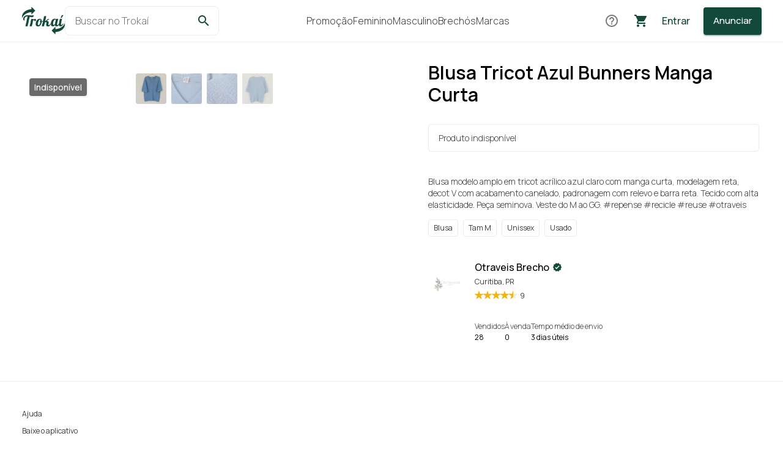

--- FILE ---
content_type: text/html; charset=utf-8
request_url: https://www.trokai.com.br/items/blusa-tricot-azul-bunners-manga-curta-6658ffa3b55eb51503e173fb
body_size: 77341
content:
<!DOCTYPE html><html lang="en" data-critters-container><head>
    <meta charset="utf-8">
    <title>Blusa Tricot Azul Bunners Manga Curta | Trokaí</title>
    <base href="/">
    <meta name="viewport" content="width=device-width, initial-scale=1">

    <link rel="icon" type="image/png" href="/favicon/favicon-96x96.png" sizes="96x96">
    <link rel="icon" type="image/png" href="/favicon/favicon-64x64.png" sizes="64x64">
    <link rel="icon" type="image/png" href="/favicon/favicon-32x32.png" sizes="32x32">
    <link rel="icon" type="image/png" href="/favicon/favicon-16x16.png" sizes="16x16">

    <link rel="icon" type="image/svg+xml" href="/favicon/favicon.svg">
    <link rel="shortcut icon" href="/favicon/favicon.ico">
    <link rel="apple-touch-icon" sizes="180x180" href="/favicon/apple-touch-icon.png">
    <meta name="apple-mobile-web-app-title" content="Trokaí">
    <link rel="manifest" href="/favicon/site.webmanifest">

    <!-- trokai images -->
    <link rel="preconnect" href="https://images.trokai.com.br">

    <link rel="preconnect" href="https://fonts.googleapis.com">
    <link rel="preconnect" href="https://fonts.gstatic.com" crossorigin>

    <style type="text/css">@font-face{font-family:'Manrope';font-style:normal;font-weight:200 800;font-display:swap;src:url(https://fonts.gstatic.com/s/manrope/v20/xn7gYHE41ni1AdIRggqxSvfedN62Zw.woff2) format('woff2');unicode-range:U+0460-052F, U+1C80-1C8A, U+20B4, U+2DE0-2DFF, U+A640-A69F, U+FE2E-FE2F;}@font-face{font-family:'Manrope';font-style:normal;font-weight:200 800;font-display:swap;src:url(https://fonts.gstatic.com/s/manrope/v20/xn7gYHE41ni1AdIRggOxSvfedN62Zw.woff2) format('woff2');unicode-range:U+0301, U+0400-045F, U+0490-0491, U+04B0-04B1, U+2116;}@font-face{font-family:'Manrope';font-style:normal;font-weight:200 800;font-display:swap;src:url(https://fonts.gstatic.com/s/manrope/v20/xn7gYHE41ni1AdIRggSxSvfedN62Zw.woff2) format('woff2');unicode-range:U+0370-0377, U+037A-037F, U+0384-038A, U+038C, U+038E-03A1, U+03A3-03FF;}@font-face{font-family:'Manrope';font-style:normal;font-weight:200 800;font-display:swap;src:url(https://fonts.gstatic.com/s/manrope/v20/xn7gYHE41ni1AdIRggixSvfedN62Zw.woff2) format('woff2');unicode-range:U+0102-0103, U+0110-0111, U+0128-0129, U+0168-0169, U+01A0-01A1, U+01AF-01B0, U+0300-0301, U+0303-0304, U+0308-0309, U+0323, U+0329, U+1EA0-1EF9, U+20AB;}@font-face{font-family:'Manrope';font-style:normal;font-weight:200 800;font-display:swap;src:url(https://fonts.gstatic.com/s/manrope/v20/xn7gYHE41ni1AdIRggmxSvfedN62Zw.woff2) format('woff2');unicode-range:U+0100-02BA, U+02BD-02C5, U+02C7-02CC, U+02CE-02D7, U+02DD-02FF, U+0304, U+0308, U+0329, U+1D00-1DBF, U+1E00-1E9F, U+1EF2-1EFF, U+2020, U+20A0-20AB, U+20AD-20C0, U+2113, U+2C60-2C7F, U+A720-A7FF;}@font-face{font-family:'Manrope';font-style:normal;font-weight:200 800;font-display:swap;src:url(https://fonts.gstatic.com/s/manrope/v20/xn7gYHE41ni1AdIRggexSvfedN4.woff2) format('woff2');unicode-range:U+0000-00FF, U+0131, U+0152-0153, U+02BB-02BC, U+02C6, U+02DA, U+02DC, U+0304, U+0308, U+0329, U+2000-206F, U+20AC, U+2122, U+2191, U+2193, U+2212, U+2215, U+FEFF, U+FFFD;}</style>

    <style type="text/css">@font-face{font-family:'Material Icons';font-style:normal;font-weight:400;src:url(https://fonts.gstatic.com/s/materialicons/v145/flUhRq6tzZclQEJ-Vdg-IuiaDsNcIhQ8tQ.woff2) format('woff2');}.material-icons{font-family:'Material Icons';font-weight:normal;font-style:normal;font-size:24px;line-height:1;letter-spacing:normal;text-transform:none;display:inline-block;white-space:nowrap;word-wrap:normal;direction:ltr;-webkit-font-feature-settings:'liga';-webkit-font-smoothing:antialiased;}</style>

    <!-- Merchant Center -->
    <meta name="google-site-verification" content="FIO86L-J-XXAZmNxnNWU4ZMyRVjG_0NAA5oENKyPV_g">

    <!-- Search -->
    <link rel="canonical" href="https://www.trokai.com.br/">

    <meta property="og:title" content="Trokaí - Marketplace Oficial dos Brechós | Vender, Comprar e Trocar">

    

    

    <style>
      html {
        scroll-behavior: smooth !important;
      }
    </style>
  <style>@charset "UTF-8";span{font-size:1.4rem!important;font-weight:300;color:#3d3d3d}.mt-2{margin-top:.2rem!important}.mt-4{margin-top:.4rem!important}.mr-4{margin-right:.4rem!important}.ml-4{margin-left:.4rem!important}.ml-12{margin-left:1.2rem!important}.mt-16{margin-top:1.6rem!important}.mr-16{margin-right:1.6rem!important}.my-16{margin-top:1.6rem!important;margin-bottom:1.6rem!important}.mt-32{margin-top:3.2rem!important}.mt-40{margin-top:4rem!important}.color-gray-dark{color:#000!important}.color-gray-light-1{color:#adacac!important}h1{font-size:3rem;font-weight:600;margin:0!important}h1:first-letter,p:first-letter{text-transform:capitalize}h2{font-size:2.4rem!important;font-weight:600!important;margin:0}h3{font-size:1.8rem!important;font-weight:500!important;margin:0}h4{font-size:1.6rem!important;font-weight:500!important;margin:0}.label-body-1{font-size:1.6rem!important;font-weight:300;color:#3d3d3d}span{font-size:1.4rem!important;font-weight:300;color:#3d3d3d}.label-caption-1,.bullet-product{font-size:1.2rem!important;font-weight:400!important;color:#3d3d3d}.max-user-address{overflow:hidden!important;white-space:nowrap;text-overflow:ellipsis}:root{--mat-badge-background-color: $color-accent}.mat-badge-content{font-size:1.2rem!important;color:#fff!important}.mat-badge-content{font-size:1.2rem;color:#fff!important}:root{--bs-blue: #0d6efd;--bs-indigo: #6610f2;--bs-purple: #6f42c1;--bs-pink: #d63384;--bs-red: #dc3545;--bs-orange: #fd7e14;--bs-yellow: #ffc107;--bs-green: #198754;--bs-teal: #20c997;--bs-cyan: #0dcaf0;--bs-black: #000;--bs-white: #fff;--bs-gray: #6c757d;--bs-gray-dark: #343a40;--bs-gray-100: #f8f9fa;--bs-gray-200: #e9ecef;--bs-gray-300: #dee2e6;--bs-gray-400: #ced4da;--bs-gray-500: #adb5bd;--bs-gray-600: #6c757d;--bs-gray-700: #495057;--bs-gray-800: #343a40;--bs-gray-900: #212529;--bs-primary: #0d6efd;--bs-secondary: #6c757d;--bs-success: #198754;--bs-info: #0dcaf0;--bs-warning: #ffc107;--bs-danger: #dc3545;--bs-light: #f8f9fa;--bs-dark: #212529;--bs-primary-rgb: 13, 110, 253;--bs-secondary-rgb: 108, 117, 125;--bs-success-rgb: 25, 135, 84;--bs-info-rgb: 13, 202, 240;--bs-warning-rgb: 255, 193, 7;--bs-danger-rgb: 220, 53, 69;--bs-light-rgb: 248, 249, 250;--bs-dark-rgb: 33, 37, 41;--bs-primary-text-emphasis: #052c65;--bs-secondary-text-emphasis: #2b2f32;--bs-success-text-emphasis: #0a3622;--bs-info-text-emphasis: #055160;--bs-warning-text-emphasis: #664d03;--bs-danger-text-emphasis: #58151c;--bs-light-text-emphasis: #495057;--bs-dark-text-emphasis: #495057;--bs-primary-bg-subtle: #cfe2ff;--bs-secondary-bg-subtle: #e2e3e5;--bs-success-bg-subtle: #d1e7dd;--bs-info-bg-subtle: #cff4fc;--bs-warning-bg-subtle: #fff3cd;--bs-danger-bg-subtle: #f8d7da;--bs-light-bg-subtle: #fcfcfd;--bs-dark-bg-subtle: #ced4da;--bs-primary-border-subtle: #9ec5fe;--bs-secondary-border-subtle: #c4c8cb;--bs-success-border-subtle: #a3cfbb;--bs-info-border-subtle: #9eeaf9;--bs-warning-border-subtle: #ffe69c;--bs-danger-border-subtle: #f1aeb5;--bs-light-border-subtle: #e9ecef;--bs-dark-border-subtle: #adb5bd;--bs-white-rgb: 255, 255, 255;--bs-black-rgb: 0, 0, 0;--bs-font-sans-serif: system-ui, -apple-system, "Segoe UI", Roboto, "Helvetica Neue", "Noto Sans", "Liberation Sans", Arial, sans-serif, "Apple Color Emoji", "Segoe UI Emoji", "Segoe UI Symbol", "Noto Color Emoji";--bs-font-monospace: SFMono-Regular, Menlo, Monaco, Consolas, "Liberation Mono", "Courier New", monospace;--bs-gradient: linear-gradient(180deg, rgba(255, 255, 255, .15), rgba(255, 255, 255, 0));--bs-body-font-family: var(--bs-font-sans-serif);--bs-body-font-size: 1rem;--bs-body-font-weight: 400;--bs-body-line-height: 1.5;--bs-body-color: #212529;--bs-body-color-rgb: 33, 37, 41;--bs-body-bg: #fff;--bs-body-bg-rgb: 255, 255, 255;--bs-emphasis-color: #000;--bs-emphasis-color-rgb: 0, 0, 0;--bs-secondary-color: rgba(33, 37, 41, .75);--bs-secondary-color-rgb: 33, 37, 41;--bs-secondary-bg: #e9ecef;--bs-secondary-bg-rgb: 233, 236, 239;--bs-tertiary-color: rgba(33, 37, 41, .5);--bs-tertiary-color-rgb: 33, 37, 41;--bs-tertiary-bg: #f8f9fa;--bs-tertiary-bg-rgb: 248, 249, 250;--bs-heading-color: inherit;--bs-link-color: #0d6efd;--bs-link-color-rgb: 13, 110, 253;--bs-link-decoration: underline;--bs-link-hover-color: #0a58ca;--bs-link-hover-color-rgb: 10, 88, 202;--bs-code-color: #d63384;--bs-highlight-color: #212529;--bs-highlight-bg: #fff3cd;--bs-border-width: 1px;--bs-border-style: solid;--bs-border-color: #dee2e6;--bs-border-color-translucent: rgba(0, 0, 0, .175);--bs-border-radius: .375rem;--bs-border-radius-sm: .25rem;--bs-border-radius-lg: .5rem;--bs-border-radius-xl: 1rem;--bs-border-radius-xxl: 2rem;--bs-border-radius-2xl: var(--bs-border-radius-xxl);--bs-border-radius-pill: 50rem;--bs-box-shadow: 0 .5rem 1rem rgba(0, 0, 0, .15);--bs-box-shadow-sm: 0 .125rem .25rem rgba(0, 0, 0, .075);--bs-box-shadow-lg: 0 1rem 3rem rgba(0, 0, 0, .175);--bs-box-shadow-inset: inset 0 1px 2px rgba(0, 0, 0, .075);--bs-focus-ring-width: .25rem;--bs-focus-ring-opacity: .25;--bs-focus-ring-color: rgba(13, 110, 253, .25);--bs-form-valid-color: #198754;--bs-form-valid-border-color: #198754;--bs-form-invalid-color: #dc3545;--bs-form-invalid-border-color: #dc3545}*,*:before,*:after{box-sizing:border-box}@media (prefers-reduced-motion: no-preference){:root{scroll-behavior:smooth}}body{margin:0;font-family:var(--bs-body-font-family);font-size:var(--bs-body-font-size);font-weight:var(--bs-body-font-weight);line-height:var(--bs-body-line-height);color:var(--bs-body-color);text-align:var(--bs-body-text-align);background-color:var(--bs-body-bg);-webkit-text-size-adjust:100%;-webkit-tap-highlight-color:rgba(0,0,0,0)}h4,h3,h2,h1{margin-top:0;margin-bottom:.5rem;font-weight:500;line-height:1.2;color:var(--bs-heading-color)}h1{font-size:calc(1.375rem + 1.5vw)}@media (min-width: 1200px){h1{font-size:2.5rem}}h2{font-size:calc(1.325rem + .9vw)}@media (min-width: 1200px){h2{font-size:2rem}}h3{font-size:calc(1.3rem + .6vw)}@media (min-width: 1200px){h3{font-size:1.75rem}}h4{font-size:calc(1.275rem + .3vw)}@media (min-width: 1200px){h4{font-size:1.5rem}}p{margin-top:0;margin-bottom:1rem}ul{padding-left:2rem}ul{margin-top:0;margin-bottom:1rem}b{font-weight:bolder}a{color:rgba(var(--bs-link-color-rgb),var(--bs-link-opacity, 1));text-decoration:underline}a:hover{--bs-link-color-rgb: var(--bs-link-hover-color-rgb)}a:not([href]):not([class]),a:not([href]):not([class]):hover{color:inherit;text-decoration:none}img{vertical-align:middle}button{border-radius:0}button:focus:not(:focus-visible){outline:0}input,button{margin:0;font-family:inherit;font-size:inherit;line-height:inherit}button{text-transform:none}button,[type=button]{-webkit-appearance:button}button:not(:disabled),[type=button]:not(:disabled){cursor:pointer}.container{--bs-gutter-x: 1.5rem;--bs-gutter-y: 0;width:100%;padding-right:calc(var(--bs-gutter-x) * .5);padding-left:calc(var(--bs-gutter-x) * .5);margin-right:auto;margin-left:auto}@media (min-width: 576px){.container{max-width:540px}}@media (min-width: 768px){.container{max-width:720px}}@media (min-width: 992px){.container{max-width:960px}}@media (min-width: 1200px){.container{max-width:1140px}}@media (min-width: 1400px){.container{max-width:1320px}}:root{--bs-breakpoint-xs: 0;--bs-breakpoint-sm: 576px;--bs-breakpoint-md: 768px;--bs-breakpoint-lg: 992px;--bs-breakpoint-xl: 1200px;--bs-breakpoint-xxl: 1400px}.row{--bs-gutter-x: 1.5rem;--bs-gutter-y: 0;display:flex;flex-wrap:wrap;margin-top:calc(-1 * var(--bs-gutter-y));margin-right:calc(-.5 * var(--bs-gutter-x));margin-left:calc(-.5 * var(--bs-gutter-x))}.row>*{flex-shrink:0;width:100%;max-width:100%;padding-right:calc(var(--bs-gutter-x) * .5);padding-left:calc(var(--bs-gutter-x) * .5);margin-top:var(--bs-gutter-y)}.col{flex:1 0 0%}.col-auto{flex:0 0 auto;width:auto}.col-12{flex:0 0 auto;width:100%}@media (min-width: 768px){.col-md-6{flex:0 0 auto;width:50%}}.navbar{--bs-navbar-padding-x: 0;--bs-navbar-padding-y: .5rem;--bs-navbar-color: rgba(var(--bs-emphasis-color-rgb), .65);--bs-navbar-hover-color: rgba(var(--bs-emphasis-color-rgb), .8);--bs-navbar-disabled-color: rgba(var(--bs-emphasis-color-rgb), .3);--bs-navbar-active-color: rgba(var(--bs-emphasis-color-rgb), 1);--bs-navbar-brand-padding-y: .3125rem;--bs-navbar-brand-margin-end: 1rem;--bs-navbar-brand-font-size: 1.25rem;--bs-navbar-brand-color: rgba(var(--bs-emphasis-color-rgb), 1);--bs-navbar-brand-hover-color: rgba(var(--bs-emphasis-color-rgb), 1);--bs-navbar-nav-link-padding-x: .5rem;--bs-navbar-toggler-padding-y: .25rem;--bs-navbar-toggler-padding-x: .75rem;--bs-navbar-toggler-font-size: 1.25rem;--bs-navbar-toggler-icon-bg: url("data:image/svg+xml,%3csvg xmlns='http://www.w3.org/2000/svg' viewBox='0 0 30 30'%3e%3cpath stroke='rgba%2833, 37, 41, 0.75%29' stroke-linecap='round' stroke-miterlimit='10' stroke-width='2' d='M4 7h22M4 15h22M4 23h22'/%3e%3c/svg%3e");--bs-navbar-toggler-border-color: rgba(var(--bs-emphasis-color-rgb), .15);--bs-navbar-toggler-border-radius: var(--bs-border-radius);--bs-navbar-toggler-focus-width: .25rem;--bs-navbar-toggler-transition: box-shadow .15s ease-in-out;position:relative;display:flex;flex-wrap:wrap;align-items:center;justify-content:space-between;padding:var(--bs-navbar-padding-y) var(--bs-navbar-padding-x)}.navbar>.container{display:flex;flex-wrap:inherit;align-items:center;justify-content:space-between}.d-block{display:block!important}.d-flex{display:flex!important}.d-none{display:none!important}.border-top{border-top:var(--bs-border-width) var(--bs-border-style) var(--bs-border-color)!important}.w-100{width:100%!important}.flex-column{flex-direction:column!important}.flex-wrap{flex-wrap:wrap!important}.justify-content-center{justify-content:center!important}.justify-content-between{justify-content:space-between!important}.align-items-start{align-items:flex-start!important}.align-items-center{align-items:center!important}.mt-1{margin-top:.25rem!important}.mt-2{margin-top:.5rem!important}.mt-4{margin-top:1.5rem!important}.mt-5{margin-top:3rem!important}.ms-0{margin-left:0!important}.ms-2{margin-left:.5rem!important}.p-4{padding:1.5rem!important}.px-3{padding-right:1rem!important;padding-left:1rem!important}.px-4{padding-right:1.5rem!important;padding-left:1.5rem!important}.py-5{padding-top:3rem!important;padding-bottom:3rem!important}.pb-4{padding-bottom:1.5rem!important}.pb-5{padding-bottom:3rem!important}.gap-2{gap:.5rem!important}.gap-3{gap:1rem!important}.gap-5{gap:3rem!important}.text-capitalize{text-transform:capitalize!important}@media (min-width: 768px){.d-md-block{display:block!important}.d-md-none{display:none!important}.mt-md-0{margin-top:0!important}.ms-md-2{margin-left:.5rem!important}.px-md-0{padding-right:0!important;padding-left:0!important}}:root{--swiper-theme-color: #007aff}.swiper{margin-left:auto;margin-right:auto;position:relative;overflow:hidden;list-style:none;padding:0;z-index:1;display:block}.swiper-wrapper{position:relative;width:100%;height:100%;z-index:1;display:flex;transition-property:transform;transition-timing-function:var(--swiper-wrapper-transition-timing-function, initial);box-sizing:content-box}.swiper-wrapper{transform:translateZ(0)}.swiper-slide{flex-shrink:0;width:100%;height:100%;position:relative;transition-property:transform;display:block}:root{--swiper-navigation-size: 44px}.swiper-pagination{position:absolute;text-align:center;transition:.3s opacity;transform:translateZ(0);z-index:10}:root{font-size:62.5%}:root body{height:100%;overflow:unset;position:unset}:root body{margin:0;font-size:1.6rem!important}:root button span{color:unset}:root *{font-family:Manrope,Helvetica Neue,sans-serif!important}:root .material-icons{font-family:Material Icons!important}.mat-mdc-button,.mat-mdc-raised-button{min-width:108px!important}.mat-mdc-button .mdc-button__label,.mat-mdc-raised-button .mdc-button__label{font-size:1.5rem!important;font-weight:500}a{text-decoration:none!important;cursor:pointer;color:#13493b}a:hover{color:#13493b!important}button{font-size:1.4rem!important;height:4.8rem;text-transform:none;margin:0}.border-top{border-top:1px solid #ebebeb!important}.bullet-product{border-radius:.4rem;color:#3d3d3d;padding:.4rem .8rem;margin-right:.8rem;text-transform:capitalize;white-space:nowrap;margin-bottom:.8rem;border:1px solid #ebebeb}.container{max-width:1224px}.page{min-height:calc(100vh - 226px)}.image-badge-button{background:rgba(255,255,255,.7);border-radius:100%;display:flex;justify-content:center;align-items:center;z-index:100;cursor:pointer}.image-badge-button.large{width:4.8rem;height:4.8rem}.image-badge-button.large ion-icon{font-size:3rem;color:#13493b}.swiper-pagination{bottom:8px;width:100%}.cursor-pointer{cursor:pointer}@media print{@page{size:a4!important}body{min-width:unset!important;-webkit-print-color-adjust:exact;print-color-adjust:exact}}html,body{height:100%}body{margin:0;font-family:Roboto,Helvetica Neue,sans-serif}.mat-icon{display:flex!important;align-items:center}@media (max-width: 1199px){.page{padding-top:1.6rem;padding-bottom:1.6rem}}@media (min-width: 1200px){.page{padding-top:3.2rem;padding-bottom:3.2rem}}.cdk-visually-hidden{border:0;clip:rect(0 0 0 0);height:1px;margin:-1px;overflow:hidden;padding:0;position:absolute;width:1px;white-space:nowrap;outline:0;-webkit-appearance:none;-moz-appearance:none;left:0}.mat-mdc-focus-indicator{position:relative}.mat-mdc-focus-indicator:before{inset:0;position:absolute;box-sizing:border-box;pointer-events:none;display:var(--mat-mdc-focus-indicator-display, none);border:var(--mat-mdc-focus-indicator-border-width, 3px) var(--mat-mdc-focus-indicator-border-style, solid) var(--mat-mdc-focus-indicator-border-color, transparent);border-radius:var(--mat-mdc-focus-indicator-border-radius, 4px)}.mat-mdc-focus-indicator:focus:before{content:""}.color-primary{color:#13493b!important}.color-gray-dark{color:#000!important}.color-gray-default{color:#3d3d3d!important}.color-gray-light-1{color:#adacac!important}p{color:#3d3d3d;font-size:1.4rem;font-weight:300;margin:unset;line-height:normal}h1{font-size:3rem;font-weight:600;margin:0!important}b{font-weight:500!important}h1:first-letter,p:first-letter{text-transform:capitalize}h2{font-size:2.4rem!important;font-weight:600!important;margin:0}h3{font-size:1.8rem!important;font-weight:500!important;margin:0}h4{font-size:1.6rem!important;font-weight:500!important;margin:0}.label-body-1{font-size:1.6rem!important;font-weight:300;color:#3d3d3d}.label-caption-1{font-size:1.2rem!important;font-weight:400!important;color:#3d3d3d}.icon-small{font-size:1.6rem}.fw-300{font-weight:300!important}html{--mat-option-selected-state-label-text-color: #13493b;--mat-option-label-text-color: rgba(0, 0, 0, .87);--mat-option-hover-state-layer-color: rgba(0, 0, 0, .04);--mat-option-focus-state-layer-color: rgba(0, 0, 0, .04);--mat-option-selected-state-layer-color: rgba(0, 0, 0, .04)}html{--mat-optgroup-label-text-color: rgba(0, 0, 0, .87)}html{--mdc-filled-text-field-caret-color: #13493b;--mdc-filled-text-field-focus-active-indicator-color: #13493b;--mdc-filled-text-field-focus-label-text-color: rgba(19, 73, 59, .87);--mdc-filled-text-field-container-color: whitesmoke;--mdc-filled-text-field-disabled-container-color: #fafafa;--mdc-filled-text-field-label-text-color: rgba(0, 0, 0, .6);--mdc-filled-text-field-disabled-label-text-color: rgba(0, 0, 0, .38);--mdc-filled-text-field-input-text-color: rgba(0, 0, 0, .87);--mdc-filled-text-field-disabled-input-text-color: rgba(0, 0, 0, .38);--mdc-filled-text-field-input-text-placeholder-color: rgba(0, 0, 0, .6);--mdc-filled-text-field-error-focus-label-text-color: #f44336;--mdc-filled-text-field-error-label-text-color: #f44336;--mdc-filled-text-field-error-caret-color: #f44336;--mdc-filled-text-field-active-indicator-color: rgba(0, 0, 0, .42);--mdc-filled-text-field-disabled-active-indicator-color: rgba(0, 0, 0, .06);--mdc-filled-text-field-hover-active-indicator-color: rgba(0, 0, 0, .87);--mdc-filled-text-field-error-active-indicator-color: #f44336;--mdc-filled-text-field-error-focus-active-indicator-color: #f44336;--mdc-filled-text-field-error-hover-active-indicator-color: #f44336;--mdc-outlined-text-field-caret-color: #13493b;--mdc-outlined-text-field-focus-outline-color: #13493b;--mdc-outlined-text-field-focus-label-text-color: rgba(19, 73, 59, .87);--mdc-outlined-text-field-label-text-color: rgba(0, 0, 0, .6);--mdc-outlined-text-field-disabled-label-text-color: rgba(0, 0, 0, .38);--mdc-outlined-text-field-input-text-color: rgba(0, 0, 0, .87);--mdc-outlined-text-field-disabled-input-text-color: rgba(0, 0, 0, .38);--mdc-outlined-text-field-input-text-placeholder-color: rgba(0, 0, 0, .6);--mdc-outlined-text-field-error-caret-color: #f44336;--mdc-outlined-text-field-error-focus-label-text-color: #f44336;--mdc-outlined-text-field-error-label-text-color: #f44336;--mdc-outlined-text-field-outline-color: rgba(0, 0, 0, .38);--mdc-outlined-text-field-disabled-outline-color: rgba(0, 0, 0, .06);--mdc-outlined-text-field-hover-outline-color: rgba(0, 0, 0, .87);--mdc-outlined-text-field-error-focus-outline-color: #f44336;--mdc-outlined-text-field-error-hover-outline-color: #f44336;--mdc-outlined-text-field-error-outline-color: #f44336;--mat-form-field-disabled-input-text-placeholder-color: rgba(0, 0, 0, .38)}html{--mat-select-panel-background-color: white;--mat-select-enabled-trigger-text-color: rgba(0, 0, 0, .87);--mat-select-disabled-trigger-text-color: rgba(0, 0, 0, .38);--mat-select-placeholder-text-color: rgba(0, 0, 0, .6);--mat-select-enabled-arrow-color: rgba(0, 0, 0, .54);--mat-select-disabled-arrow-color: rgba(0, 0, 0, .38);--mat-select-focused-arrow-color: rgba(19, 73, 59, .87);--mat-select-invalid-arrow-color: rgba(244, 67, 54, .87)}html{--mat-autocomplete-background-color: white}html{--mat-menu-item-label-text-color: rgba(0, 0, 0, .87);--mat-menu-item-icon-color: rgba(0, 0, 0, .87);--mat-menu-item-hover-state-layer-color: rgba(0, 0, 0, .04);--mat-menu-item-focus-state-layer-color: rgba(0, 0, 0, .04);--mat-menu-container-color: white}html{--mat-paginator-container-text-color: rgba(0, 0, 0, .87);--mat-paginator-container-background-color: white;--mat-paginator-enabled-icon-color: rgba(0, 0, 0, .54);--mat-paginator-disabled-icon-color: rgba(0, 0, 0, .12)}html{--mat-paginator-container-size: 56px}html{--mdc-checkbox-disabled-selected-icon-color: rgba(0, 0, 0, .38);--mdc-checkbox-disabled-unselected-icon-color: rgba(0, 0, 0, .38);--mdc-checkbox-selected-checkmark-color: #000;--mdc-checkbox-selected-focus-icon-color: #f1b6be;--mdc-checkbox-selected-hover-icon-color: #f1b6be;--mdc-checkbox-selected-icon-color: #f1b6be;--mdc-checkbox-selected-pressed-icon-color: #f1b6be;--mdc-checkbox-unselected-focus-icon-color: #212121;--mdc-checkbox-unselected-hover-icon-color: #212121;--mdc-checkbox-unselected-icon-color: rgba(0, 0, 0, .54);--mdc-checkbox-unselected-pressed-icon-color: rgba(0, 0, 0, .54);--mdc-checkbox-selected-focus-state-layer-color: #f1b6be;--mdc-checkbox-selected-hover-state-layer-color: #f1b6be;--mdc-checkbox-selected-pressed-state-layer-color: #f1b6be;--mdc-checkbox-unselected-focus-state-layer-color: black;--mdc-checkbox-unselected-hover-state-layer-color: black;--mdc-checkbox-unselected-pressed-state-layer-color: black}html{--mdc-checkbox-state-layer-size: 40px}.mat-mdc-button.mat-unthemed{--mdc-text-button-label-text-color: #000}.mat-mdc-raised-button.mat-primary{--mdc-protected-button-container-color: #13493b;--mdc-protected-button-label-text-color: #fff}.mat-mdc-button{--mat-mdc-button-persistent-ripple-color: #000;--mat-mdc-button-ripple-color: rgba(0, 0, 0, .1)}.mat-mdc-button:hover .mat-mdc-button-persistent-ripple:before{opacity:.04}.mat-mdc-button:active .mat-mdc-button-persistent-ripple:before{opacity:.12}.mat-mdc-raised-button{--mat-mdc-button-persistent-ripple-color: #000;--mat-mdc-button-ripple-color: rgba(0, 0, 0, .1)}.mat-mdc-raised-button:hover .mat-mdc-button-persistent-ripple:before{opacity:.04}.mat-mdc-raised-button:active .mat-mdc-button-persistent-ripple:before{opacity:.12}.mat-mdc-raised-button.mat-primary{--mat-mdc-button-persistent-ripple-color: #fff;--mat-mdc-button-ripple-color: rgba(255, 255, 255, .1)}.mat-mdc-button.mat-mdc-button-base,.mat-mdc-raised-button.mat-mdc-button-base{height:36px}.mat-mdc-icon-button{--mdc-icon-button-icon-color: inherit;--mat-mdc-button-persistent-ripple-color: #000;--mat-mdc-button-ripple-color: rgba(0, 0, 0, .1)}.mat-mdc-icon-button:hover .mat-mdc-button-persistent-ripple:before{opacity:.04}.mat-mdc-icon-button:active .mat-mdc-button-persistent-ripple:before{opacity:.12}.mat-mdc-icon-button.mat-primary{--mat-mdc-button-persistent-ripple-color: #6200ee;--mat-mdc-button-ripple-color: rgba(98, 0, 238, .1)}.mat-mdc-icon-button.mat-primary{--mdc-icon-button-icon-color: #13493b;--mat-mdc-button-persistent-ripple-color: #13493b;--mat-mdc-button-ripple-color: rgba(19, 73, 59, .1)}.mat-mdc-icon-button.mat-mdc-button-base{--mdc-icon-button-state-layer-size: 48px;width:var(--mdc-icon-button-state-layer-size);height:var(--mdc-icon-button-state-layer-size);padding:12px}html{--mat-table-background-color: white;--mat-table-header-headline-color: rgba(0, 0, 0, .87);--mat-table-row-item-label-text-color: rgba(0, 0, 0, .87);--mat-table-row-item-outline-color: rgba(0, 0, 0, .12)}html{--mat-table-header-container-height: 56px;--mat-table-footer-container-height: 52px;--mat-table-row-item-container-height: 52px}.mat-badge{position:relative}.mat-badge.mat-badge{overflow:visible}.mat-badge-content{position:absolute;text-align:center;display:inline-block;border-radius:50%;transition:transform .2s ease-in-out;transform:scale(.6);overflow:hidden;white-space:nowrap;text-overflow:ellipsis;pointer-events:none;background-color:var(--mat-badge-background-color);color:var(--mat-badge-text-color);font-family:Roboto,sans-serif;font-family:var(--mat-badge-text-font, Roboto, sans-serif);font-size:12px;font-size:var(--mat-badge-text-size, 12px);font-weight:600;font-weight:var(--mat-badge-text-weight, 600)}.mat-badge-hidden .mat-badge-content{display:none}.mat-badge-content._mat-animation-noopable{transition:none}.mat-badge-content.mat-badge-active{transform:none}.mat-badge-small .mat-badge-content{width:16px;height:16px;line-height:16px;font-size:9px;font-size:var(--mat-badge-small-size-text-size, 9px)}.mat-badge-small.mat-badge-above .mat-badge-content{top:-8px}.mat-badge-small.mat-badge-after .mat-badge-content{right:-16px}.mat-badge-small.mat-badge-overlap.mat-badge-after .mat-badge-content{right:-8px}html{--mat-badge-background-color: #13493b;--mat-badge-text-color: white;--mat-badge-disabled-state-background-color: #b9b9b9;--mat-badge-disabled-state-text-color: rgba(0, 0, 0, .38)}.mat-badge-accent{--mat-badge-background-color: #f1b6be;--mat-badge-text-color: white}html{--mat-bottom-sheet-container-text-color: rgba(0, 0, 0, .87);--mat-bottom-sheet-container-background-color: white}html{--mat-legacy-button-toggle-text-color: rgba(0, 0, 0, .38);--mat-legacy-button-toggle-state-layer-color: rgba(0, 0, 0, .12);--mat-legacy-button-toggle-selected-state-text-color: rgba(0, 0, 0, .54);--mat-legacy-button-toggle-selected-state-background-color: #e0e0e0;--mat-legacy-button-toggle-disabled-state-text-color: rgba(0, 0, 0, .26);--mat-legacy-button-toggle-disabled-state-background-color: #eeeeee;--mat-legacy-button-toggle-disabled-selected-state-background-color: #bdbdbd;--mat-standard-button-toggle-text-color: rgba(0, 0, 0, .87);--mat-standard-button-toggle-background-color: white;--mat-standard-button-toggle-state-layer-color: black;--mat-standard-button-toggle-selected-state-background-color: #e0e0e0;--mat-standard-button-toggle-selected-state-text-color: rgba(0, 0, 0, .87);--mat-standard-button-toggle-disabled-state-text-color: rgba(0, 0, 0, .26);--mat-standard-button-toggle-disabled-state-background-color: white;--mat-standard-button-toggle-disabled-selected-state-text-color: rgba(0, 0, 0, .87);--mat-standard-button-toggle-disabled-selected-state-background-color: #bdbdbd;--mat-standard-button-toggle-divider-color: #e0e0e0}html{--mat-standard-button-toggle-height: 48px}html{--mat-datepicker-calendar-date-selected-state-text-color: white;--mat-datepicker-calendar-date-selected-state-background-color: #13493b;--mat-datepicker-calendar-date-selected-disabled-state-background-color: rgba(19, 73, 59, .4);--mat-datepicker-calendar-date-today-selected-state-outline-color: white;--mat-datepicker-calendar-date-focus-state-background-color: rgba(19, 73, 59, .3);--mat-datepicker-calendar-date-hover-state-background-color: rgba(19, 73, 59, .3);--mat-datepicker-toggle-active-state-icon-color: #13493b;--mat-datepicker-calendar-date-in-range-state-background-color: rgba(19, 73, 59, .2);--mat-datepicker-calendar-date-in-comparison-range-state-background-color: rgba(249, 171, 0, .2);--mat-datepicker-calendar-date-in-overlap-range-state-background-color: #a8dab5;--mat-datepicker-calendar-date-in-overlap-range-selected-state-background-color: #46a35e;--mat-datepicker-toggle-icon-color: rgba(0, 0, 0, .54);--mat-datepicker-calendar-body-label-text-color: rgba(0, 0, 0, .54);--mat-datepicker-calendar-period-button-icon-color: rgba(0, 0, 0, .54);--mat-datepicker-calendar-navigation-button-icon-color: rgba(0, 0, 0, .54);--mat-datepicker-calendar-header-divider-color: rgba(0, 0, 0, .12);--mat-datepicker-calendar-header-text-color: rgba(0, 0, 0, .54);--mat-datepicker-calendar-date-today-outline-color: rgba(0, 0, 0, .38);--mat-datepicker-calendar-date-today-disabled-state-outline-color: rgba(0, 0, 0, .18);--mat-datepicker-calendar-date-text-color: rgba(0, 0, 0, .87);--mat-datepicker-calendar-date-outline-color: transparent;--mat-datepicker-calendar-date-disabled-state-text-color: rgba(0, 0, 0, .38);--mat-datepicker-calendar-date-preview-state-outline-color: rgba(0, 0, 0, .24);--mat-datepicker-range-input-separator-color: rgba(0, 0, 0, .87);--mat-datepicker-range-input-disabled-state-separator-color: rgba(0, 0, 0, .38);--mat-datepicker-range-input-disabled-state-text-color: rgba(0, 0, 0, .38);--mat-datepicker-calendar-container-background-color: white;--mat-datepicker-calendar-container-text-color: rgba(0, 0, 0, .87)}html{--mat-divider-color: rgba(0, 0, 0, .12)}html{--mat-expansion-container-background-color: white;--mat-expansion-container-text-color: rgba(0, 0, 0, .87);--mat-expansion-actions-divider-color: rgba(0, 0, 0, .12);--mat-expansion-header-hover-state-layer-color: rgba(0, 0, 0, .04);--mat-expansion-header-focus-state-layer-color: rgba(0, 0, 0, .04);--mat-expansion-header-disabled-state-text-color: rgba(0, 0, 0, .26);--mat-expansion-header-text-color: rgba(0, 0, 0, .87);--mat-expansion-header-description-color: rgba(0, 0, 0, .54);--mat-expansion-header-indicator-color: rgba(0, 0, 0, .54)}html{--mat-expansion-header-collapsed-state-height: 48px;--mat-expansion-header-expanded-state-height: 64px}html{--mat-icon-color: inherit}.mat-icon.mat-primary{--mat-icon-color: #13493b}html{--mat-sidenav-container-divider-color: rgba(0, 0, 0, .12);--mat-sidenav-container-background-color: white;--mat-sidenav-container-text-color: rgba(0, 0, 0, .87);--mat-sidenav-content-background-color: #fafafa;--mat-sidenav-content-text-color: rgba(0, 0, 0, .87);--mat-sidenav-scrim-color: rgba(0, 0, 0, .6)}html{--mat-stepper-header-icon-foreground-color: white;--mat-stepper-header-selected-state-icon-background-color: #13493b;--mat-stepper-header-selected-state-icon-foreground-color: white;--mat-stepper-header-done-state-icon-background-color: #13493b;--mat-stepper-header-done-state-icon-foreground-color: white;--mat-stepper-header-edit-state-icon-background-color: #13493b;--mat-stepper-header-edit-state-icon-foreground-color: white;--mat-stepper-container-color: white;--mat-stepper-line-color: rgba(0, 0, 0, .12);--mat-stepper-header-hover-state-layer-color: rgba(0, 0, 0, .04);--mat-stepper-header-focus-state-layer-color: rgba(0, 0, 0, .04);--mat-stepper-header-label-text-color: rgba(0, 0, 0, .54);--mat-stepper-header-optional-label-text-color: rgba(0, 0, 0, .54);--mat-stepper-header-selected-state-label-text-color: rgba(0, 0, 0, .87);--mat-stepper-header-error-state-label-text-color: #f44336;--mat-stepper-header-icon-background-color: rgba(0, 0, 0, .54);--mat-stepper-header-error-state-icon-foreground-color: #f44336;--mat-stepper-header-error-state-icon-background-color: transparent}html{--mat-stepper-header-height: 72px}html{--mat-toolbar-container-background-color: whitesmoke;--mat-toolbar-container-text-color: rgba(0, 0, 0, .87)}html{--mat-toolbar-standard-height: 64px;--mat-toolbar-mobile-height: 56px}.mat-mdc-raised-button.mat-primary{color:#fff!important}.mdc-button{height:45px!important}
</style><link rel="stylesheet" href="styles-AGMCFY5D.css" media="print" onload="this.media='all'"><noscript><link rel="stylesheet" href="styles-AGMCFY5D.css"></noscript><link rel="modulepreload" href="chunk-WVRO2NNN.js"><link rel="modulepreload" href="chunk-OEFMZP4T.js"><link rel="modulepreload" href="chunk-RJDASO5A.js"><link rel="modulepreload" href="chunk-EVY2J6L5.js"><link rel="modulepreload" href="chunk-EX4RF2X4.js"><link rel="modulepreload" href="chunk-N5CMZNSU.js"><link rel="modulepreload" href="chunk-CRSCP6HJ.js"><link rel="modulepreload" href="chunk-BMUD55C3.js"><link rel="modulepreload" href="chunk-2YW3QD2G.js"><link rel="modulepreload" href="chunk-RZ5L4EPU.js"><link rel="modulepreload" href="chunk-Q4E4B5DJ.js"><link rel="modulepreload" href="chunk-R3DTY4C4.js"><link rel="modulepreload" href="chunk-C76KWTE5.js"><link rel="modulepreload" href="chunk-YUSDYVJB.js"><link rel="modulepreload" href="chunk-6AHDVUZK.js"><link rel="modulepreload" href="chunk-F2VXVH7M.js"><link rel="modulepreload" href="chunk-GQAMGE7E.js"><link rel="modulepreload" href="chunk-T3ECRRTQ.js"><link rel="modulepreload" href="chunk-5NEA54YW.js"><link rel="modulepreload" href="chunk-QCFAVAOY.js"><link rel="modulepreload" href="chunk-R63RGZOO.js"><link rel="modulepreload" href="chunk-2EZDG65S.js"><link rel="modulepreload" href="chunk-L7KRSKT5.js"><link rel="modulepreload" href="chunk-QQO3WOZJ.js"><link rel="modulepreload" href="chunk-ABNHJZ7R.js"><link rel="modulepreload" href="chunk-2Q5J4PAX.js"><style ng-app-id="serverApp">.color-primary[_ngcontent-serverApp-c4003262967]{color:#13493b!important}.color-primary-2[_ngcontent-serverApp-c4003262967]{color:#58b692!important}.color-accent[_ngcontent-serverApp-c4003262967]{color:#f1b6be!important}.color-primary-light[_ngcontent-serverApp-c4003262967]{color:#b8e0d1!important}.color-gray-dark[_ngcontent-serverApp-c4003262967]{color:#000!important}.color-gray-default[_ngcontent-serverApp-c4003262967]{color:#3d3d3d!important}.color-gray-light-1[_ngcontent-serverApp-c4003262967]{color:#adacac!important}.color-gray-light-2[_ngcontent-serverApp-c4003262967]{color:#ebebeb!important}.color-error[_ngcontent-serverApp-c4003262967]{color:#d43c3c!important}.color-success[_ngcontent-serverApp-c4003262967]{color:#0f800d!important}.color-alert[_ngcontent-serverApp-c4003262967]{color:#faca23!important}.review-star-full[_ngcontent-serverApp-c4003262967]{color:#f3b410}.review-star-empty[_ngcontent-serverApp-c4003262967]{color:#adacac}p[_ngcontent-serverApp-c4003262967]{color:#3d3d3d;font-size:1.4rem;font-weight:300;margin:unset;line-height:normal}h1[_ngcontent-serverApp-c4003262967]{font-size:3rem;font-weight:600;margin:0!important}b[_ngcontent-serverApp-c4003262967]{font-weight:500!important}h1[_ngcontent-serverApp-c4003262967]:first-letter, p[_ngcontent-serverApp-c4003262967]:first-letter{text-transform:capitalize}ion-title[_ngcontent-serverApp-c4003262967]{color:#000}h2[_ngcontent-serverApp-c4003262967]{font-size:2.4rem!important;font-weight:600!important;margin:0}h3[_ngcontent-serverApp-c4003262967]{font-size:1.8rem!important;font-weight:500!important;margin:0}h4[_ngcontent-serverApp-c4003262967]{font-size:1.6rem!important;font-weight:500!important;margin:0}h5[_ngcontent-serverApp-c4003262967]{font-size:1.6rem!important;font-weight:600!important;margin:0}h6[_ngcontent-serverApp-c4003262967]{font-size:1.4rem!important;font-weight:400!important;margin:0}.label-body-1[_ngcontent-serverApp-c4003262967]{font-size:1.6rem!important;font-weight:300;color:#3d3d3d}.strong[_ngcontent-serverApp-c4003262967]{font-weight:600!important}.line-through[_ngcontent-serverApp-c4003262967]{text-decoration:line-through}.label-body-2[_ngcontent-serverApp-c4003262967], .item-value[_ngcontent-serverApp-c4003262967], .item-label[_ngcontent-serverApp-c4003262967]{font-size:1.4rem!important;font-weight:300;color:#3d3d3d}.label-large-1[_ngcontent-serverApp-c4003262967]{font-size:1.8rem!important;font-weight:400!important}.label-large-2[_ngcontent-serverApp-c4003262967]{font-size:1.6rem!important;font-weight:300!important}.label-caption-1[_ngcontent-serverApp-c4003262967]{font-size:1.2rem!important;font-weight:400!important;color:#3d3d3d}.label-caption-2[_ngcontent-serverApp-c4003262967]{font-size:1.2rem!important;font-weight:600!important}.label-nano[_ngcontent-serverApp-c4003262967]{font-size:1rem!important;font-weight:400!important}.icon-large[_ngcontent-serverApp-c4003262967]{font-size:4rem}.icon-default[_ngcontent-serverApp-c4003262967]{font-size:2.2rem}.icon-small[_ngcontent-serverApp-c4003262967]{font-size:1.6rem}.icon-nano[_ngcontent-serverApp-c4003262967]{font-size:1.2rem}.text-dots[_ngcontent-serverApp-c4003262967]{overflow:hidden!important;white-space:nowrap;text-overflow:ellipsis}.fw-300[_ngcontent-serverApp-c4003262967]{font-weight:300!important}.page-title[_ngcontent-serverApp-c4003262967]{margin-top:2.4rem;font-size:2rem!important;font-weight:600;display:block}.page-section[_ngcontent-serverApp-c4003262967]{border-bottom:1px solid #ebebeb!important;padding-bottom:2.4rem}.section-title[_ngcontent-serverApp-c4003262967]{margin:1.6rem 0rem;font-size:1.6rem!important;font-weight:600;display:block}.item-label[_ngcontent-serverApp-c4003262967]{color:#000;display:block;font-weight:400}.item-value[_ngcontent-serverApp-c4003262967]{color:#3d3d3d;font-weight:lighter;white-space:normal}@media (max-width: 768px){.page-section-mobile[_ngcontent-serverApp-c4003262967]{border-bottom:1px solid #ebebeb!important;padding-bottom:2.4rem}}.header-alert[_ngcontent-serverApp-c4003262967]{min-height:40px;background-color:#13493b;display:flex;justify-content:center;align-items:center;text-align:center;color:#fff}.header-alert[_ngcontent-serverApp-c4003262967]   span[_ngcontent-serverApp-c4003262967]{color:#fff;font-size:1.4rem!important}.mat-drawer-container[_ngcontent-serverApp-c4003262967]{background-color:inherit}@media screen and (max-width: 768px){.header-alert[_ngcontent-serverApp-c4003262967]   span[_ngcontent-serverApp-c4003262967]{font-size:1.2rem!important;max-width:80%}}.app-stability[_ngcontent-serverApp-c4003262967]{position:fixed;left:0;top:0;z-index:10000}.app-stability.stable[_ngcontent-serverApp-c4003262967]{background-color:green}.app-stability.unstable[_ngcontent-serverApp-c4003262967]{background-color:red}</style><style ng-app-id="serverApp">.mat-drawer-container{position:relative;z-index:1;color:var(--mat-sidenav-content-text-color);background-color:var(--mat-sidenav-content-background-color);box-sizing:border-box;-webkit-overflow-scrolling:touch;display:block;overflow:hidden}.mat-drawer-container[fullscreen]{top:0;left:0;right:0;bottom:0;position:absolute}.mat-drawer-container[fullscreen].mat-drawer-container-has-open{overflow:hidden}.mat-drawer-container.mat-drawer-container-explicit-backdrop .mat-drawer-side{z-index:3}.mat-drawer-container.ng-animate-disabled .mat-drawer-backdrop,.mat-drawer-container.ng-animate-disabled .mat-drawer-content,.ng-animate-disabled .mat-drawer-container .mat-drawer-backdrop,.ng-animate-disabled .mat-drawer-container .mat-drawer-content{transition:none}.mat-drawer-backdrop{top:0;left:0;right:0;bottom:0;position:absolute;display:block;z-index:3;visibility:hidden}.mat-drawer-backdrop.mat-drawer-shown{visibility:visible;background-color:var(--mat-sidenav-scrim-color)}.mat-drawer-transition .mat-drawer-backdrop{transition-duration:400ms;transition-timing-function:cubic-bezier(0.25, 0.8, 0.25, 1);transition-property:background-color,visibility}.cdk-high-contrast-active .mat-drawer-backdrop{opacity:.5}.mat-drawer-content{position:relative;z-index:1;display:block;height:100%;overflow:auto}.mat-drawer-transition .mat-drawer-content{transition-duration:400ms;transition-timing-function:cubic-bezier(0.25, 0.8, 0.25, 1);transition-property:transform,margin-left,margin-right}.mat-drawer{box-shadow:0px 8px 10px -5px rgba(0, 0, 0, 0.2), 0px 16px 24px 2px rgba(0, 0, 0, 0.14), 0px 6px 30px 5px rgba(0, 0, 0, 0.12);position:relative;z-index:4;--mat-sidenav-container-shape:0;color:var(--mat-sidenav-container-text-color);background-color:var(--mat-sidenav-container-background-color);border-top-right-radius:var(--mat-sidenav-container-shape);border-bottom-right-radius:var(--mat-sidenav-container-shape);display:block;position:absolute;top:0;bottom:0;z-index:3;outline:0;box-sizing:border-box;overflow-y:auto;transform:translate3d(-100%, 0, 0)}.cdk-high-contrast-active .mat-drawer,.cdk-high-contrast-active [dir=rtl] .mat-drawer.mat-drawer-end{border-right:solid 1px currentColor}.cdk-high-contrast-active [dir=rtl] .mat-drawer,.cdk-high-contrast-active .mat-drawer.mat-drawer-end{border-left:solid 1px currentColor;border-right:none}.mat-drawer.mat-drawer-side{z-index:2}.mat-drawer.mat-drawer-end{right:0;transform:translate3d(100%, 0, 0);border-top-left-radius:var(--mat-sidenav-container-shape);border-bottom-left-radius:var(--mat-sidenav-container-shape);border-top-right-radius:0;border-bottom-right-radius:0}[dir=rtl] .mat-drawer{border-top-left-radius:var(--mat-sidenav-container-shape);border-bottom-left-radius:var(--mat-sidenav-container-shape);border-top-right-radius:0;border-bottom-right-radius:0;transform:translate3d(100%, 0, 0)}[dir=rtl] .mat-drawer.mat-drawer-end{border-top-right-radius:var(--mat-sidenav-container-shape);border-bottom-right-radius:var(--mat-sidenav-container-shape);border-top-left-radius:0;border-bottom-left-radius:0;left:0;right:auto;transform:translate3d(-100%, 0, 0)}.mat-drawer[style*="visibility: hidden"]{display:none}.mat-drawer-side{box-shadow:none;border-right-color:var(--mat-sidenav-container-divider-color);border-right-width:1px;border-right-style:solid}.mat-drawer-side.mat-drawer-end{border-left-color:var(--mat-sidenav-container-divider-color);border-left-width:1px;border-left-style:solid;border-right:none}[dir=rtl] .mat-drawer-side{border-left-color:var(--mat-sidenav-container-divider-color);border-left-width:1px;border-left-style:solid;border-right:none}[dir=rtl] .mat-drawer-side.mat-drawer-end{border-right-color:var(--mat-sidenav-container-divider-color);border-right-width:1px;border-right-style:solid;border-left:none}.mat-drawer-inner-container{width:100%;height:100%;overflow:auto;-webkit-overflow-scrolling:touch}.mat-sidenav-fixed{position:fixed}</style><style ng-app-id="serverApp">#side-menu-nav[_ngcontent-serverApp-c3638845830]{display:flex;flex-direction:column;padding:4rem 0rem 10rem;width:90vw;max-height:100dvh;overflow-y:auto}#side-menu-nav[_ngcontent-serverApp-c3638845830]   a[_ngcontent-serverApp-c3638845830], #side-menu-nav[_ngcontent-serverApp-c3638845830]   h3[_ngcontent-serverApp-c3638845830], #side-menu-nav[_ngcontent-serverApp-c3638845830]   .menu-item[_ngcontent-serverApp-c3638845830]{padding:0 2.4rem}#side-menu-nav[_ngcontent-serverApp-c3638845830]   .menu-item[_ngcontent-serverApp-c3638845830]{width:100%;display:flex;align-items:center;justify-content:start}</style><style ng-app-id="serverApp">.color-primary[_ngcontent-serverApp-c4290605304]{color:#13493b!important}.color-primary-2[_ngcontent-serverApp-c4290605304]{color:#58b692!important}.color-accent[_ngcontent-serverApp-c4290605304]{color:#f1b6be!important}.color-primary-light[_ngcontent-serverApp-c4290605304]{color:#b8e0d1!important}.color-gray-dark[_ngcontent-serverApp-c4290605304], .nav-search[_ngcontent-serverApp-c4290605304]   input[_ngcontent-serverApp-c4290605304]{color:#000!important}.color-gray-default[_ngcontent-serverApp-c4290605304]{color:#3d3d3d!important}.color-gray-light-1[_ngcontent-serverApp-c4290605304]{color:#adacac!important}.color-gray-light-2[_ngcontent-serverApp-c4290605304]{color:#ebebeb!important}.color-error[_ngcontent-serverApp-c4290605304]{color:#d43c3c!important}.color-success[_ngcontent-serverApp-c4290605304]{color:#0f800d!important}.color-alert[_ngcontent-serverApp-c4290605304]{color:#faca23!important}.review-star-full[_ngcontent-serverApp-c4290605304]{color:#f3b410}.review-star-empty[_ngcontent-serverApp-c4290605304]{color:#adacac}p[_ngcontent-serverApp-c4290605304]{color:#3d3d3d;font-size:1.4rem;font-weight:300;margin:unset;line-height:normal}h1[_ngcontent-serverApp-c4290605304]{font-size:3rem;font-weight:600;margin:0!important}b[_ngcontent-serverApp-c4290605304]{font-weight:500!important}h1[_ngcontent-serverApp-c4290605304]:first-letter, p[_ngcontent-serverApp-c4290605304]:first-letter{text-transform:capitalize}ion-title[_ngcontent-serverApp-c4290605304]{color:#000}h2[_ngcontent-serverApp-c4290605304]{font-size:2.4rem!important;font-weight:600!important;margin:0}h3[_ngcontent-serverApp-c4290605304]{font-size:1.8rem!important;font-weight:500!important;margin:0}h4[_ngcontent-serverApp-c4290605304]{font-size:1.6rem!important;font-weight:500!important;margin:0}h5[_ngcontent-serverApp-c4290605304]{font-size:1.6rem!important;font-weight:600!important;margin:0}h6[_ngcontent-serverApp-c4290605304]{font-size:1.4rem!important;font-weight:400!important;margin:0}.label-body-1[_ngcontent-serverApp-c4290605304], .nav-search[_ngcontent-serverApp-c4290605304]   input[_ngcontent-serverApp-c4290605304]{font-size:1.6rem!important;font-weight:300;color:#3d3d3d}.strong[_ngcontent-serverApp-c4290605304]{font-weight:600!important}.line-through[_ngcontent-serverApp-c4290605304]{text-decoration:line-through}.label-body-2[_ngcontent-serverApp-c4290605304], .item-value[_ngcontent-serverApp-c4290605304], .item-label[_ngcontent-serverApp-c4290605304]{font-size:1.4rem!important;font-weight:300;color:#3d3d3d}.label-large-1[_ngcontent-serverApp-c4290605304]{font-size:1.8rem!important;font-weight:400!important}.label-large-2[_ngcontent-serverApp-c4290605304]{font-size:1.6rem!important;font-weight:300!important}.label-caption-1[_ngcontent-serverApp-c4290605304]{font-size:1.2rem!important;font-weight:400!important;color:#3d3d3d}.label-caption-2[_ngcontent-serverApp-c4290605304]{font-size:1.2rem!important;font-weight:600!important}.label-nano[_ngcontent-serverApp-c4290605304]{font-size:1rem!important;font-weight:400!important}.icon-large[_ngcontent-serverApp-c4290605304]{font-size:4rem}.icon-default[_ngcontent-serverApp-c4290605304]{font-size:2.2rem}.icon-small[_ngcontent-serverApp-c4290605304]{font-size:1.6rem}.icon-nano[_ngcontent-serverApp-c4290605304]{font-size:1.2rem}.text-dots[_ngcontent-serverApp-c4290605304]{overflow:hidden!important;white-space:nowrap;text-overflow:ellipsis}.fw-300[_ngcontent-serverApp-c4290605304]{font-weight:300!important}.page-title[_ngcontent-serverApp-c4290605304]{margin-top:2.4rem;font-size:2rem!important;font-weight:600;display:block}.page-section[_ngcontent-serverApp-c4290605304]{border-bottom:1px solid #ebebeb!important;padding-bottom:2.4rem}.section-title[_ngcontent-serverApp-c4290605304]{margin:1.6rem 0rem;font-size:1.6rem!important;font-weight:600;display:block}.item-label[_ngcontent-serverApp-c4290605304]{color:#000;display:block;font-weight:400}.item-value[_ngcontent-serverApp-c4290605304]{color:#3d3d3d;font-weight:lighter;white-space:normal}@media (max-width: 768px){.page-section-mobile[_ngcontent-serverApp-c4290605304]{border-bottom:1px solid #ebebeb!important;padding-bottom:2.4rem}}.navbar[_ngcontent-serverApp-c4290605304]{border-bottom:1px solid #ebebeb;min-height:65px;padding-top:1rem;padding-bottom:1rem;align-items:center}.navbar[_ngcontent-serverApp-c4290605304]   .container[_ngcontent-serverApp-c4290605304]{display:flex;align-items:center;justify-content:space-between}.navbar[_ngcontent-serverApp-c4290605304]   .nav-left[_ngcontent-serverApp-c4290605304]{display:flex;align-items:center;gap:2.4rem}.navbar[_ngcontent-serverApp-c4290605304]   .nav-left[_ngcontent-serverApp-c4290605304]   .logo[_ngcontent-serverApp-c4290605304]   img[_ngcontent-serverApp-c4290605304]{width:7rem}.navbar[_ngcontent-serverApp-c4290605304]   .nav-links[_ngcontent-serverApp-c4290605304]{display:flex;align-items:center;gap:1.6rem}.navbar[_ngcontent-serverApp-c4290605304]   .nav-links[_ngcontent-serverApp-c4290605304]   a[_ngcontent-serverApp-c4290605304]{color:#3d3d3d!important;font-weight:300}.navbar[_ngcontent-serverApp-c4290605304]   .nav-links[_ngcontent-serverApp-c4290605304]   a[_ngcontent-serverApp-c4290605304]:hover{opacity:.8}.navbar[_ngcontent-serverApp-c4290605304]   .nav-links[_ngcontent-serverApp-c4290605304]   ul[_ngcontent-serverApp-c4290605304]{list-style:none;padding-left:unset;display:flex;margin:0;gap:2.4rem}.navbar[_ngcontent-serverApp-c4290605304]   .nav-right[_ngcontent-serverApp-c4290605304]{display:flex;align-items:center}.navbar[_ngcontent-serverApp-c4290605304]   .nav-right[_ngcontent-serverApp-c4290605304]   ul[_ngcontent-serverApp-c4290605304]{list-style:none;padding-left:unset;display:flex;margin:0;gap:0rem}.navbar[_ngcontent-serverApp-c4290605304]   .nav-right[_ngcontent-serverApp-c4290605304]   ul[_ngcontent-serverApp-c4290605304]   li[_ngcontent-serverApp-c4290605304]{display:flex;align-items:center}.navbar[_ngcontent-serverApp-c4290605304]   .nav-right[_ngcontent-serverApp-c4290605304]   ul[_ngcontent-serverApp-c4290605304]   li[_ngcontent-serverApp-c4290605304]   .mat-badge-content[_ngcontent-serverApp-c4290605304]{right:3px;top:3px}.li-user[_ngcontent-serverApp-c4290605304]{width:48px;height:48px;justify-content:center}.mobile-only[_ngcontent-serverApp-c4290605304]   .nav-search[_ngcontent-serverApp-c4290605304]{margin:.8rem;width:100%;max-width:100%}.nav-search[_ngcontent-serverApp-c4290605304]{display:flex;justify-content:space-between;align-items:center;box-shadow:none;border-radius:8px;border:1px solid #ebebeb;padding:0 1.4rem;height:48px;max-width:300px}.nav-search[_ngcontent-serverApp-c4290605304]   input[_ngcontent-serverApp-c4290605304]{height:4rem;width:100%;background-color:transparent;border:0px;--swiper-theme-color: transparent !important;outline:none!important}@media (max-width: 1199px){.nav-left[_ngcontent-serverApp-c4290605304]{gap:.8rem!important}.nav-left[_ngcontent-serverApp-c4290605304]   .logo[_ngcontent-serverApp-c4290605304]   img[_ngcontent-serverApp-c4290605304]{width:6rem!important}.nav-left[_ngcontent-serverApp-c4290605304]   .nav-search[_ngcontent-serverApp-c4290605304], .nav-links[_ngcontent-serverApp-c4290605304], .desktop-only[_ngcontent-serverApp-c4290605304]{display:none!important}.nav-right[_ngcontent-serverApp-c4290605304]   ul[_ngcontent-serverApp-c4290605304]{gap:2.4rem}}@media (min-width: 1200px){.mobile-only[_ngcontent-serverApp-c4290605304]{display:none!important}#btn-login[_ngcontent-serverApp-c4290605304]{font-weight:500}}</style><style ng-app-id="serverApp">.color-primary[_ngcontent-serverApp-c3704031777]{color:#13493b!important}.color-primary-2[_ngcontent-serverApp-c3704031777]{color:#58b692!important}.color-accent[_ngcontent-serverApp-c3704031777]{color:#f1b6be!important}.color-primary-light[_ngcontent-serverApp-c3704031777]{color:#b8e0d1!important}.color-gray-dark[_ngcontent-serverApp-c3704031777]{color:#000!important}.color-gray-default[_ngcontent-serverApp-c3704031777]{color:#3d3d3d!important}.color-gray-light-1[_ngcontent-serverApp-c3704031777]{color:#adacac!important}.color-gray-light-2[_ngcontent-serverApp-c3704031777]{color:#ebebeb!important}.color-error[_ngcontent-serverApp-c3704031777]{color:#d43c3c!important}.color-success[_ngcontent-serverApp-c3704031777]{color:#0f800d!important}.color-alert[_ngcontent-serverApp-c3704031777]{color:#faca23!important}.review-star-full[_ngcontent-serverApp-c3704031777]{color:#f3b410}.review-star-empty[_ngcontent-serverApp-c3704031777]{color:#adacac}p[_ngcontent-serverApp-c3704031777]{color:#3d3d3d;font-size:1.4rem;font-weight:300;margin:unset;line-height:normal}h1[_ngcontent-serverApp-c3704031777]{font-size:3rem;font-weight:600;margin:0!important}b[_ngcontent-serverApp-c3704031777]{font-weight:500!important}h1[_ngcontent-serverApp-c3704031777]:first-letter, p[_ngcontent-serverApp-c3704031777]:first-letter{text-transform:capitalize}ion-title[_ngcontent-serverApp-c3704031777]{color:#000}h2[_ngcontent-serverApp-c3704031777]{font-size:2.4rem!important;font-weight:600!important;margin:0}h3[_ngcontent-serverApp-c3704031777]{font-size:1.8rem!important;font-weight:500!important;margin:0}h4[_ngcontent-serverApp-c3704031777]{font-size:1.6rem!important;font-weight:500!important;margin:0}h5[_ngcontent-serverApp-c3704031777]{font-size:1.6rem!important;font-weight:600!important;margin:0}h6[_ngcontent-serverApp-c3704031777]{font-size:1.4rem!important;font-weight:400!important;margin:0}.label-body-1[_ngcontent-serverApp-c3704031777]{font-size:1.6rem!important;font-weight:300;color:#3d3d3d}.strong[_ngcontent-serverApp-c3704031777]{font-weight:600!important}.line-through[_ngcontent-serverApp-c3704031777]{text-decoration:line-through}.label-body-2[_ngcontent-serverApp-c3704031777], .item-value[_ngcontent-serverApp-c3704031777], .item-label[_ngcontent-serverApp-c3704031777]{font-size:1.4rem!important;font-weight:300;color:#3d3d3d}.label-large-1[_ngcontent-serverApp-c3704031777]{font-size:1.8rem!important;font-weight:400!important}.label-large-2[_ngcontent-serverApp-c3704031777]{font-size:1.6rem!important;font-weight:300!important}.label-caption-1[_ngcontent-serverApp-c3704031777], .trokai-footer[_ngcontent-serverApp-c3704031777]   ul[_ngcontent-serverApp-c3704031777]   li[_ngcontent-serverApp-c3704031777]   a[_ngcontent-serverApp-c3704031777]{font-size:1.2rem!important;font-weight:400!important;color:#3d3d3d}.label-caption-2[_ngcontent-serverApp-c3704031777]{font-size:1.2rem!important;font-weight:600!important}.label-nano[_ngcontent-serverApp-c3704031777]{font-size:1rem!important;font-weight:400!important}.icon-large[_ngcontent-serverApp-c3704031777]{font-size:4rem}.icon-default[_ngcontent-serverApp-c3704031777]{font-size:2.2rem}.icon-small[_ngcontent-serverApp-c3704031777]{font-size:1.6rem}.icon-nano[_ngcontent-serverApp-c3704031777]{font-size:1.2rem}.text-dots[_ngcontent-serverApp-c3704031777]{overflow:hidden!important;white-space:nowrap;text-overflow:ellipsis}.fw-300[_ngcontent-serverApp-c3704031777]{font-weight:300!important}.page-title[_ngcontent-serverApp-c3704031777]{margin-top:2.4rem;font-size:2rem!important;font-weight:600;display:block}.page-section[_ngcontent-serverApp-c3704031777]{border-bottom:1px solid #ebebeb!important;padding-bottom:2.4rem}.section-title[_ngcontent-serverApp-c3704031777]{margin:1.6rem 0rem;font-size:1.6rem!important;font-weight:600;display:block}.item-label[_ngcontent-serverApp-c3704031777]{color:#000;display:block;font-weight:400}.item-value[_ngcontent-serverApp-c3704031777]{color:#3d3d3d;font-weight:lighter;white-space:normal}@media (max-width: 768px){.page-section-mobile[_ngcontent-serverApp-c3704031777]{border-bottom:1px solid #ebebeb!important;padding-bottom:2.4rem}}.m-0[_ngcontent-serverApp-c3704031777]{margin:0vw!important}.ml-0[_ngcontent-serverApp-c3704031777]{margin-left:0vw!important}.mt-0[_ngcontent-serverApp-c3704031777]{margin-top:0vw!important}.mr-0[_ngcontent-serverApp-c3704031777]{margin-right:0vw!important}.mb-0[_ngcontent-serverApp-c3704031777]{margin-bottom:0vw!important}.mx-0[_ngcontent-serverApp-c3704031777]{margin-left:0vw!important;margin-right:0vw!important}.my-0[_ngcontent-serverApp-c3704031777]{margin-top:0vw!important;margin-bottom:0vw!important}.mt-2[_ngcontent-serverApp-c3704031777]{margin-top:.2rem!important}.m-4[_ngcontent-serverApp-c3704031777]{margin:.4rem!important}.mt-4[_ngcontent-serverApp-c3704031777], .trokai-footer[_ngcontent-serverApp-c3704031777]   ul[_ngcontent-serverApp-c3704031777]   li[_ngcontent-serverApp-c3704031777]   a[_ngcontent-serverApp-c3704031777]{margin-top:.4rem!important}.mr-4[_ngcontent-serverApp-c3704031777]{margin-right:.4rem!important}.mb-4[_ngcontent-serverApp-c3704031777]{margin-bottom:.4rem!important}.ml-4[_ngcontent-serverApp-c3704031777]{margin-left:.4rem!important}.mx-4[_ngcontent-serverApp-c3704031777]{margin-left:.4rem!important;margin-right:.4rem!important}.my-4[_ngcontent-serverApp-c3704031777]{margin-top:.4rem!important;margin-bottom:.4rem!important}.m-8[_ngcontent-serverApp-c3704031777]{margin:.8rem!important}.mt-8[_ngcontent-serverApp-c3704031777]{margin-top:.8rem!important}.mr-8[_ngcontent-serverApp-c3704031777]{margin-right:.8rem!important}.mb-8[_ngcontent-serverApp-c3704031777]{margin-bottom:.8rem!important}.ml-8[_ngcontent-serverApp-c3704031777]{margin-left:.8rem!important}.mx-8[_ngcontent-serverApp-c3704031777]{margin-left:.8rem!important;margin-right:.8rem!important}.my-8[_ngcontent-serverApp-c3704031777]{margin-top:.8rem!important;margin-bottom:.8rem!important}.m-12[_ngcontent-serverApp-c3704031777]{margin:1.2rem!important}.mt-12[_ngcontent-serverApp-c3704031777]{margin-top:1.2rem!important}.mr-12[_ngcontent-serverApp-c3704031777]{margin-right:1.2rem!important}.mb-12[_ngcontent-serverApp-c3704031777]{margin-bottom:1.2rem!important}.ml-12[_ngcontent-serverApp-c3704031777]{margin-left:1.2rem!important}.mx-12[_ngcontent-serverApp-c3704031777]{margin-left:1.2rem!important;margin-right:1.2rem!important}.my-12[_ngcontent-serverApp-c3704031777]{margin-top:1.2rem!important;margin-bottom:1.2rem!important}.m-16[_ngcontent-serverApp-c3704031777]{margin:1.6rem!important}.mt-16[_ngcontent-serverApp-c3704031777]{margin-top:1.6rem!important}.mr-16[_ngcontent-serverApp-c3704031777]{margin-right:1.6rem!important}.mb-16[_ngcontent-serverApp-c3704031777]{margin-bottom:1.6rem!important}.ml-16[_ngcontent-serverApp-c3704031777]{margin-left:1.6rem!important}.mx-16[_ngcontent-serverApp-c3704031777]{margin-left:1.6rem!important;margin-right:1.6rem!important}.my-16[_ngcontent-serverApp-c3704031777]{margin-top:1.6rem!important;margin-bottom:1.6rem!important}.m-24[_ngcontent-serverApp-c3704031777]{margin:2.4rem!important}.mt-24[_ngcontent-serverApp-c3704031777]{margin-top:2.4rem!important}.mr-24[_ngcontent-serverApp-c3704031777]{margin-right:2.4rem!important}.mb-24[_ngcontent-serverApp-c3704031777]{margin-bottom:2.4rem!important}.ml-24[_ngcontent-serverApp-c3704031777]{margin-left:2.4rem!important}.mx-24[_ngcontent-serverApp-c3704031777]{margin-left:2.4rem!important;margin-right:2.4rem!important}.my-24[_ngcontent-serverApp-c3704031777]{margin-top:2.4rem!important;margin-bottom:2.4rem!important}.mr-32[_ngcontent-serverApp-c3704031777]{margin-right:3.2rem!important}.mt-32[_ngcontent-serverApp-c3704031777]{margin-top:3.2rem!important}.mb-32[_ngcontent-serverApp-c3704031777]{margin-bottom:3.2rem!important}.mt-40[_ngcontent-serverApp-c3704031777]{margin-top:4rem!important}.mx-40[_ngcontent-serverApp-c3704031777]{margin-right:4rem;margin-left:4rem}.mt-48[_ngcontent-serverApp-c3704031777]{margin-top:4.8rem!important}.mt-56[_ngcontent-serverApp-c3704031777]{margin-top:5.6rem!important}.gap-8[_ngcontent-serverApp-c3704031777]{gap:.8rem!important}.gap-16[_ngcontent-serverApp-c3704031777]{gap:1.6rem!important}.gap-24[_ngcontent-serverApp-c3704031777]{gap:2.4rem!important}.gap-32[_ngcontent-serverApp-c3704031777]{gap:3.2rem!important}.gap-40[_ngcontent-serverApp-c3704031777]{gap:4rem!important}.trokai-footer[_ngcontent-serverApp-c3704031777]{min-height:65px;display:flex;align-items:center;padding-top:4rem;padding-bottom:4rem}.trokai-footer[_ngcontent-serverApp-c3704031777]   ul[_ngcontent-serverApp-c3704031777]{padding-left:0}.trokai-footer[_ngcontent-serverApp-c3704031777]   ul[_ngcontent-serverApp-c3704031777]   li[_ngcontent-serverApp-c3704031777]{list-style:none;margin-bottom:1rem}.trokai-footer[_ngcontent-serverApp-c3704031777]   ul[_ngcontent-serverApp-c3704031777]   li[_ngcontent-serverApp-c3704031777]   a[_ngcontent-serverApp-c3704031777]{display:block}</style><style ng-app-id="serverApp">.mdc-icon-button{display:inline-block;position:relative;box-sizing:border-box;border:none;outline:none;background-color:rgba(0,0,0,0);fill:currentColor;color:inherit;text-decoration:none;cursor:pointer;user-select:none;z-index:0;overflow:visible}.mdc-icon-button .mdc-icon-button__touch{position:absolute;top:50%;height:48px;left:50%;width:48px;transform:translate(-50%, -50%)}@media screen and (forced-colors: active){.mdc-icon-button.mdc-ripple-upgraded--background-focused .mdc-icon-button__focus-ring,.mdc-icon-button:not(.mdc-ripple-upgraded):focus .mdc-icon-button__focus-ring{display:block}}.mdc-icon-button:disabled{cursor:default;pointer-events:none}.mdc-icon-button[hidden]{display:none}.mdc-icon-button--display-flex{align-items:center;display:inline-flex;justify-content:center}.mdc-icon-button__focus-ring{pointer-events:none;border:2px solid rgba(0,0,0,0);border-radius:6px;box-sizing:content-box;position:absolute;top:50%;left:50%;transform:translate(-50%, -50%);height:100%;width:100%;display:none}@media screen and (forced-colors: active){.mdc-icon-button__focus-ring{border-color:CanvasText}}.mdc-icon-button__focus-ring::after{content:"";border:2px solid rgba(0,0,0,0);border-radius:8px;display:block;position:absolute;top:50%;left:50%;transform:translate(-50%, -50%);height:calc(100% + 4px);width:calc(100% + 4px)}@media screen and (forced-colors: active){.mdc-icon-button__focus-ring::after{border-color:CanvasText}}.mdc-icon-button__icon{display:inline-block}.mdc-icon-button__icon.mdc-icon-button__icon--on{display:none}.mdc-icon-button--on .mdc-icon-button__icon{display:none}.mdc-icon-button--on .mdc-icon-button__icon.mdc-icon-button__icon--on{display:inline-block}.mdc-icon-button__link{height:100%;left:0;outline:none;position:absolute;top:0;width:100%}.mat-mdc-icon-button{height:var(--mdc-icon-button-state-layer-size);width:var(--mdc-icon-button-state-layer-size);color:var(--mdc-icon-button-icon-color);--mdc-icon-button-state-layer-size:48px;--mdc-icon-button-icon-size:24px;--mdc-icon-button-disabled-icon-color:black;--mdc-icon-button-disabled-icon-opacity:0.38}.mat-mdc-icon-button .mdc-button__icon{font-size:var(--mdc-icon-button-icon-size)}.mat-mdc-icon-button svg,.mat-mdc-icon-button img{width:var(--mdc-icon-button-icon-size);height:var(--mdc-icon-button-icon-size)}.mat-mdc-icon-button:disabled{opacity:var(--mdc-icon-button-disabled-icon-opacity)}.mat-mdc-icon-button:disabled{color:var(--mdc-icon-button-disabled-icon-color)}.mat-mdc-icon-button{padding:12px;font-size:var(--mdc-icon-button-icon-size);border-radius:50%;flex-shrink:0;text-align:center;-webkit-tap-highlight-color:rgba(0,0,0,0)}.mat-mdc-icon-button svg{vertical-align:baseline}.mat-mdc-icon-button[disabled]{cursor:default;pointer-events:none;opacity:1}.mat-mdc-icon-button .mat-mdc-button-ripple,.mat-mdc-icon-button .mat-mdc-button-persistent-ripple,.mat-mdc-icon-button .mat-mdc-button-persistent-ripple::before{top:0;left:0;right:0;bottom:0;position:absolute;pointer-events:none;border-radius:inherit}.mat-mdc-icon-button .mat-mdc-button-ripple{overflow:hidden}.mat-mdc-icon-button .mat-mdc-button-persistent-ripple::before{content:"";opacity:0;background-color:var(--mat-mdc-button-persistent-ripple-color)}.mat-mdc-icon-button .mat-ripple-element{background-color:var(--mat-mdc-button-ripple-color)}.mat-mdc-icon-button .mdc-button__label{z-index:1}.mat-mdc-icon-button .mat-mdc-focus-indicator{top:0;left:0;right:0;bottom:0;position:absolute}.mat-mdc-icon-button:focus .mat-mdc-focus-indicator::before{content:""}.mat-mdc-icon-button .mat-mdc-button-touch-target{position:absolute;top:50%;height:48px;left:50%;width:48px;transform:translate(-50%, -50%)}.mat-mdc-icon-button._mat-animation-noopable{transition:none !important;animation:none !important}.mat-mdc-icon-button .mat-mdc-button-persistent-ripple{border-radius:50%}.mat-mdc-icon-button.mat-unthemed:not(.mdc-ripple-upgraded):focus::before,.mat-mdc-icon-button.mat-primary:not(.mdc-ripple-upgraded):focus::before,.mat-mdc-icon-button.mat-accent:not(.mdc-ripple-upgraded):focus::before,.mat-mdc-icon-button.mat-warn:not(.mdc-ripple-upgraded):focus::before{background:rgba(0,0,0,0);opacity:1}</style><style ng-app-id="serverApp">.cdk-high-contrast-active .mat-mdc-button:not(.mdc-button--outlined),.cdk-high-contrast-active .mat-mdc-unelevated-button:not(.mdc-button--outlined),.cdk-high-contrast-active .mat-mdc-raised-button:not(.mdc-button--outlined),.cdk-high-contrast-active .mat-mdc-outlined-button:not(.mdc-button--outlined),.cdk-high-contrast-active .mat-mdc-icon-button{outline:solid 1px}</style><style ng-app-id="serverApp">mat-icon,mat-icon.mat-primary,mat-icon.mat-accent,mat-icon.mat-warn{color:var(--mat-icon-color)}.mat-icon{-webkit-user-select:none;user-select:none;background-repeat:no-repeat;display:inline-block;fill:currentColor;height:24px;width:24px;overflow:hidden}.mat-icon.mat-icon-inline{font-size:inherit;height:inherit;line-height:inherit;width:inherit}.mat-icon.mat-ligature-font[fontIcon]::before{content:attr(fontIcon)}[dir=rtl] .mat-icon-rtl-mirror{transform:scale(-1, 1)}.mat-form-field:not(.mat-form-field-appearance-legacy) .mat-form-field-prefix .mat-icon,.mat-form-field:not(.mat-form-field-appearance-legacy) .mat-form-field-suffix .mat-icon{display:block}.mat-form-field:not(.mat-form-field-appearance-legacy) .mat-form-field-prefix .mat-icon-button .mat-icon,.mat-form-field:not(.mat-form-field-appearance-legacy) .mat-form-field-suffix .mat-icon-button .mat-icon{margin:auto}</style><style ng-app-id="serverApp">.mdc-touch-target-wrapper{display:inline}.mdc-elevation-overlay{position:absolute;border-radius:inherit;pointer-events:none;opacity:var(--mdc-elevation-overlay-opacity, 0);transition:opacity 280ms cubic-bezier(0.4, 0, 0.2, 1)}.mdc-button{position:relative;display:inline-flex;align-items:center;justify-content:center;box-sizing:border-box;min-width:64px;border:none;outline:none;line-height:inherit;user-select:none;-webkit-appearance:none;overflow:visible;vertical-align:middle;background:rgba(0,0,0,0)}.mdc-button .mdc-elevation-overlay{width:100%;height:100%;top:0;left:0}.mdc-button::-moz-focus-inner{padding:0;border:0}.mdc-button:active{outline:none}.mdc-button:hover{cursor:pointer}.mdc-button:disabled{cursor:default;pointer-events:none}.mdc-button[hidden]{display:none}.mdc-button .mdc-button__icon{margin-left:0;margin-right:8px;display:inline-block;position:relative;vertical-align:top}[dir=rtl] .mdc-button .mdc-button__icon,.mdc-button .mdc-button__icon[dir=rtl]{margin-left:8px;margin-right:0}.mdc-button .mdc-button__progress-indicator{font-size:0;position:absolute;transform:translate(-50%, -50%);top:50%;left:50%;line-height:initial}.mdc-button .mdc-button__label{position:relative}.mdc-button .mdc-button__focus-ring{pointer-events:none;border:2px solid rgba(0,0,0,0);border-radius:6px;box-sizing:content-box;position:absolute;top:50%;left:50%;transform:translate(-50%, -50%);height:calc(
      100% + 4px
    );width:calc(
      100% + 4px
    );display:none}@media screen and (forced-colors: active){.mdc-button .mdc-button__focus-ring{border-color:CanvasText}}.mdc-button .mdc-button__focus-ring::after{content:"";border:2px solid rgba(0,0,0,0);border-radius:8px;display:block;position:absolute;top:50%;left:50%;transform:translate(-50%, -50%);height:calc(100% + 4px);width:calc(100% + 4px)}@media screen and (forced-colors: active){.mdc-button .mdc-button__focus-ring::after{border-color:CanvasText}}@media screen and (forced-colors: active){.mdc-button.mdc-ripple-upgraded--background-focused .mdc-button__focus-ring,.mdc-button:not(.mdc-ripple-upgraded):focus .mdc-button__focus-ring{display:block}}.mdc-button .mdc-button__touch{position:absolute;top:50%;height:48px;left:0;right:0;transform:translateY(-50%)}.mdc-button__label+.mdc-button__icon{margin-left:8px;margin-right:0}[dir=rtl] .mdc-button__label+.mdc-button__icon,.mdc-button__label+.mdc-button__icon[dir=rtl]{margin-left:0;margin-right:8px}svg.mdc-button__icon{fill:currentColor}.mdc-button--touch{margin-top:6px;margin-bottom:6px}.mdc-button{padding:0 8px 0 8px}.mdc-button--unelevated{transition:box-shadow 280ms cubic-bezier(0.4, 0, 0.2, 1);padding:0 16px 0 16px}.mdc-button--unelevated.mdc-button--icon-trailing{padding:0 12px 0 16px}.mdc-button--unelevated.mdc-button--icon-leading{padding:0 16px 0 12px}.mdc-button--raised{transition:box-shadow 280ms cubic-bezier(0.4, 0, 0.2, 1);padding:0 16px 0 16px}.mdc-button--raised.mdc-button--icon-trailing{padding:0 12px 0 16px}.mdc-button--raised.mdc-button--icon-leading{padding:0 16px 0 12px}.mdc-button--outlined{border-style:solid;transition:border 280ms cubic-bezier(0.4, 0, 0.2, 1)}.mdc-button--outlined .mdc-button__ripple{border-style:solid;border-color:rgba(0,0,0,0)}.mat-mdc-button{height:var(--mdc-text-button-container-height, 36px);border-radius:var(--mdc-text-button-container-shape, var(--mdc-shape-small, 4px))}.mat-mdc-button:not(:disabled){color:var(--mdc-text-button-label-text-color, inherit)}.mat-mdc-button:disabled{color:var(--mdc-text-button-disabled-label-text-color, rgba(0, 0, 0, 0.38))}.mat-mdc-button .mdc-button__ripple{border-radius:var(--mdc-text-button-container-shape, var(--mdc-shape-small, 4px))}.mat-mdc-unelevated-button{height:var(--mdc-filled-button-container-height, 36px);border-radius:var(--mdc-filled-button-container-shape, var(--mdc-shape-small, 4px))}.mat-mdc-unelevated-button:not(:disabled){background-color:var(--mdc-filled-button-container-color, transparent)}.mat-mdc-unelevated-button:disabled{background-color:var(--mdc-filled-button-disabled-container-color, rgba(0, 0, 0, 0.12))}.mat-mdc-unelevated-button:not(:disabled){color:var(--mdc-filled-button-label-text-color, inherit)}.mat-mdc-unelevated-button:disabled{color:var(--mdc-filled-button-disabled-label-text-color, rgba(0, 0, 0, 0.38))}.mat-mdc-unelevated-button .mdc-button__ripple{border-radius:var(--mdc-filled-button-container-shape, var(--mdc-shape-small, 4px))}.mat-mdc-raised-button{height:var(--mdc-protected-button-container-height, 36px);border-radius:var(--mdc-protected-button-container-shape, var(--mdc-shape-small, 4px));box-shadow:var(--mdc-protected-button-container-elevation, 0px 3px 1px -2px rgba(0, 0, 0, 0.2), 0px 2px 2px 0px rgba(0, 0, 0, 0.14), 0px 1px 5px 0px rgba(0, 0, 0, 0.12))}.mat-mdc-raised-button:not(:disabled){background-color:var(--mdc-protected-button-container-color, transparent)}.mat-mdc-raised-button:disabled{background-color:var(--mdc-protected-button-disabled-container-color, rgba(0, 0, 0, 0.12))}.mat-mdc-raised-button:not(:disabled){color:var(--mdc-protected-button-label-text-color, inherit)}.mat-mdc-raised-button:disabled{color:var(--mdc-protected-button-disabled-label-text-color, rgba(0, 0, 0, 0.38))}.mat-mdc-raised-button .mdc-button__ripple{border-radius:var(--mdc-protected-button-container-shape, var(--mdc-shape-small, 4px))}.mat-mdc-raised-button.mdc-ripple-upgraded--background-focused,.mat-mdc-raised-button:not(.mdc-ripple-upgraded):focus{box-shadow:var(--mdc-protected-button-focus-container-elevation, 0px 2px 4px -1px rgba(0, 0, 0, 0.2), 0px 4px 5px 0px rgba(0, 0, 0, 0.14), 0px 1px 10px 0px rgba(0, 0, 0, 0.12))}.mat-mdc-raised-button:hover{box-shadow:var(--mdc-protected-button-hover-container-elevation, 0px 2px 4px -1px rgba(0, 0, 0, 0.2), 0px 4px 5px 0px rgba(0, 0, 0, 0.14), 0px 1px 10px 0px rgba(0, 0, 0, 0.12))}.mat-mdc-raised-button:not(:disabled):active{box-shadow:var(--mdc-protected-button-pressed-container-elevation, 0px 5px 5px -3px rgba(0, 0, 0, 0.2), 0px 8px 10px 1px rgba(0, 0, 0, 0.14), 0px 3px 14px 2px rgba(0, 0, 0, 0.12))}.mat-mdc-raised-button:disabled{box-shadow:var(--mdc-protected-button-disabled-container-elevation, 0px 0px 0px 0px rgba(0, 0, 0, 0.2), 0px 0px 0px 0px rgba(0, 0, 0, 0.14), 0px 0px 0px 0px rgba(0, 0, 0, 0.12))}.mat-mdc-outlined-button{height:var(--mdc-outlined-button-container-height, 36px);border-radius:var(--mdc-outlined-button-container-shape, var(--mdc-shape-small, 4px));padding:0 15px 0 15px;border-width:var(--mdc-outlined-button-outline-width, 1px)}.mat-mdc-outlined-button:not(:disabled){color:var(--mdc-outlined-button-label-text-color, inherit)}.mat-mdc-outlined-button:disabled{color:var(--mdc-outlined-button-disabled-label-text-color, rgba(0, 0, 0, 0.38))}.mat-mdc-outlined-button .mdc-button__ripple{border-radius:var(--mdc-outlined-button-container-shape, var(--mdc-shape-small, 4px))}.mat-mdc-outlined-button:not(:disabled){border-color:var(--mdc-outlined-button-outline-color, rgba(0, 0, 0, 0.12))}.mat-mdc-outlined-button:disabled{border-color:var(--mdc-outlined-button-disabled-outline-color, rgba(0, 0, 0, 0.12))}.mat-mdc-outlined-button.mdc-button--icon-trailing{padding:0 11px 0 15px}.mat-mdc-outlined-button.mdc-button--icon-leading{padding:0 15px 0 11px}.mat-mdc-outlined-button .mdc-button__ripple{top:-1px;left:-1px;bottom:-1px;right:-1px;border-width:var(--mdc-outlined-button-outline-width, 1px)}.mat-mdc-outlined-button .mdc-button__touch{left:calc(-1 * var(--mdc-outlined-button-outline-width, 1px));width:calc(100% + 2 * var(--mdc-outlined-button-outline-width, 1px))}.mat-mdc-button,.mat-mdc-unelevated-button,.mat-mdc-raised-button,.mat-mdc-outlined-button{-webkit-tap-highlight-color:rgba(0,0,0,0)}.mat-mdc-button .mat-mdc-button-ripple,.mat-mdc-button .mat-mdc-button-persistent-ripple,.mat-mdc-button .mat-mdc-button-persistent-ripple::before,.mat-mdc-unelevated-button .mat-mdc-button-ripple,.mat-mdc-unelevated-button .mat-mdc-button-persistent-ripple,.mat-mdc-unelevated-button .mat-mdc-button-persistent-ripple::before,.mat-mdc-raised-button .mat-mdc-button-ripple,.mat-mdc-raised-button .mat-mdc-button-persistent-ripple,.mat-mdc-raised-button .mat-mdc-button-persistent-ripple::before,.mat-mdc-outlined-button .mat-mdc-button-ripple,.mat-mdc-outlined-button .mat-mdc-button-persistent-ripple,.mat-mdc-outlined-button .mat-mdc-button-persistent-ripple::before{top:0;left:0;right:0;bottom:0;position:absolute;pointer-events:none;border-radius:inherit}.mat-mdc-button .mat-mdc-button-ripple,.mat-mdc-unelevated-button .mat-mdc-button-ripple,.mat-mdc-raised-button .mat-mdc-button-ripple,.mat-mdc-outlined-button .mat-mdc-button-ripple{overflow:hidden}.mat-mdc-button .mat-mdc-button-persistent-ripple::before,.mat-mdc-unelevated-button .mat-mdc-button-persistent-ripple::before,.mat-mdc-raised-button .mat-mdc-button-persistent-ripple::before,.mat-mdc-outlined-button .mat-mdc-button-persistent-ripple::before{content:"";opacity:0;background-color:var(--mat-mdc-button-persistent-ripple-color)}.mat-mdc-button .mat-ripple-element,.mat-mdc-unelevated-button .mat-ripple-element,.mat-mdc-raised-button .mat-ripple-element,.mat-mdc-outlined-button .mat-ripple-element{background-color:var(--mat-mdc-button-ripple-color)}.mat-mdc-button .mdc-button__label,.mat-mdc-unelevated-button .mdc-button__label,.mat-mdc-raised-button .mdc-button__label,.mat-mdc-outlined-button .mdc-button__label{z-index:1}.mat-mdc-button .mat-mdc-focus-indicator,.mat-mdc-unelevated-button .mat-mdc-focus-indicator,.mat-mdc-raised-button .mat-mdc-focus-indicator,.mat-mdc-outlined-button .mat-mdc-focus-indicator{top:0;left:0;right:0;bottom:0;position:absolute}.mat-mdc-button:focus .mat-mdc-focus-indicator::before,.mat-mdc-unelevated-button:focus .mat-mdc-focus-indicator::before,.mat-mdc-raised-button:focus .mat-mdc-focus-indicator::before,.mat-mdc-outlined-button:focus .mat-mdc-focus-indicator::before{content:""}.mat-mdc-button[disabled],.mat-mdc-unelevated-button[disabled],.mat-mdc-raised-button[disabled],.mat-mdc-outlined-button[disabled]{cursor:default;pointer-events:none}.mat-mdc-button .mat-mdc-button-touch-target,.mat-mdc-unelevated-button .mat-mdc-button-touch-target,.mat-mdc-raised-button .mat-mdc-button-touch-target,.mat-mdc-outlined-button .mat-mdc-button-touch-target{position:absolute;top:50%;height:48px;left:0;right:0;transform:translateY(-50%)}.mat-mdc-button._mat-animation-noopable,.mat-mdc-unelevated-button._mat-animation-noopable,.mat-mdc-raised-button._mat-animation-noopable,.mat-mdc-outlined-button._mat-animation-noopable{transition:none !important;animation:none !important}.mat-mdc-button>.mat-icon{margin-left:0;margin-right:8px;display:inline-block;position:relative;vertical-align:top;font-size:1.125rem;height:1.125rem;width:1.125rem}[dir=rtl] .mat-mdc-button>.mat-icon,.mat-mdc-button>.mat-icon[dir=rtl]{margin-left:8px;margin-right:0}.mat-mdc-button .mdc-button__label+.mat-icon{margin-left:8px;margin-right:0}[dir=rtl] .mat-mdc-button .mdc-button__label+.mat-icon,.mat-mdc-button .mdc-button__label+.mat-icon[dir=rtl]{margin-left:0;margin-right:8px}.mat-mdc-unelevated-button>.mat-icon,.mat-mdc-raised-button>.mat-icon,.mat-mdc-outlined-button>.mat-icon{margin-left:0;margin-right:8px;display:inline-block;position:relative;vertical-align:top;font-size:1.125rem;height:1.125rem;width:1.125rem;margin-left:-4px;margin-right:8px}[dir=rtl] .mat-mdc-unelevated-button>.mat-icon,[dir=rtl] .mat-mdc-raised-button>.mat-icon,[dir=rtl] .mat-mdc-outlined-button>.mat-icon,.mat-mdc-unelevated-button>.mat-icon[dir=rtl],.mat-mdc-raised-button>.mat-icon[dir=rtl],.mat-mdc-outlined-button>.mat-icon[dir=rtl]{margin-left:8px;margin-right:0}[dir=rtl] .mat-mdc-unelevated-button>.mat-icon,[dir=rtl] .mat-mdc-raised-button>.mat-icon,[dir=rtl] .mat-mdc-outlined-button>.mat-icon,.mat-mdc-unelevated-button>.mat-icon[dir=rtl],.mat-mdc-raised-button>.mat-icon[dir=rtl],.mat-mdc-outlined-button>.mat-icon[dir=rtl]{margin-left:8px;margin-right:-4px}.mat-mdc-unelevated-button .mdc-button__label+.mat-icon,.mat-mdc-raised-button .mdc-button__label+.mat-icon,.mat-mdc-outlined-button .mdc-button__label+.mat-icon{margin-left:8px;margin-right:-4px}[dir=rtl] .mat-mdc-unelevated-button .mdc-button__label+.mat-icon,[dir=rtl] .mat-mdc-raised-button .mdc-button__label+.mat-icon,[dir=rtl] .mat-mdc-outlined-button .mdc-button__label+.mat-icon,.mat-mdc-unelevated-button .mdc-button__label+.mat-icon[dir=rtl],.mat-mdc-raised-button .mdc-button__label+.mat-icon[dir=rtl],.mat-mdc-outlined-button .mdc-button__label+.mat-icon[dir=rtl]{margin-left:-4px;margin-right:8px}.mat-mdc-outlined-button .mat-mdc-button-ripple,.mat-mdc-outlined-button .mdc-button__ripple{top:-1px;left:-1px;bottom:-1px;right:-1px;border-width:-1px}.mat-mdc-unelevated-button .mat-mdc-focus-indicator::before,.mat-mdc-raised-button .mat-mdc-focus-indicator::before{margin:calc(calc(var(--mat-mdc-focus-indicator-border-width, 3px) + 2px) * -1)}.mat-mdc-outlined-button .mat-mdc-focus-indicator::before{margin:calc(calc(var(--mat-mdc-focus-indicator-border-width, 3px) + 3px) * -1)}</style><style ng-app-id="serverApp">.mat-divider{--mat-divider-width:1px;display:block;margin:0;border-top-style:solid;border-top-color:var(--mat-divider-color);border-top-width:var(--mat-divider-width)}.mat-divider.mat-divider-vertical{border-top:0;border-right-style:solid;border-right-color:var(--mat-divider-color);border-right-width:var(--mat-divider-width)}.mat-divider.mat-divider-inset{margin-left:80px}[dir=rtl] .mat-divider.mat-divider-inset{margin-left:auto;margin-right:80px}</style><style ng-app-id="serverApp">.color-primary[_ngcontent-serverApp-c2890780521]{color:#13493b!important}.color-primary-2[_ngcontent-serverApp-c2890780521]{color:#58b692!important}.color-accent[_ngcontent-serverApp-c2890780521]{color:#f1b6be!important}.color-primary-light[_ngcontent-serverApp-c2890780521]{color:#b8e0d1!important}.color-gray-dark[_ngcontent-serverApp-c2890780521]{color:#000!important}.color-gray-default[_ngcontent-serverApp-c2890780521]{color:#3d3d3d!important}.color-gray-light-1[_ngcontent-serverApp-c2890780521]{color:#adacac!important}.color-gray-light-2[_ngcontent-serverApp-c2890780521]{color:#ebebeb!important}.color-error[_ngcontent-serverApp-c2890780521]{color:#d43c3c!important}.color-success[_ngcontent-serverApp-c2890780521]{color:#0f800d!important}.color-alert[_ngcontent-serverApp-c2890780521]{color:#faca23!important}.review-star-full[_ngcontent-serverApp-c2890780521]{color:#f3b410}.review-star-empty[_ngcontent-serverApp-c2890780521]{color:#adacac}p[_ngcontent-serverApp-c2890780521]{color:#3d3d3d;font-size:1.4rem;font-weight:300;margin:unset;line-height:normal}h1[_ngcontent-serverApp-c2890780521]{font-size:3rem;font-weight:600;margin:0!important}b[_ngcontent-serverApp-c2890780521]{font-weight:500!important}h1[_ngcontent-serverApp-c2890780521]:first-letter, p[_ngcontent-serverApp-c2890780521]:first-letter{text-transform:capitalize}ion-title[_ngcontent-serverApp-c2890780521]{color:#000}h2[_ngcontent-serverApp-c2890780521]{font-size:2.4rem!important;font-weight:600!important;margin:0}h3[_ngcontent-serverApp-c2890780521]{font-size:1.8rem!important;font-weight:500!important;margin:0}h4[_ngcontent-serverApp-c2890780521]{font-size:1.6rem!important;font-weight:500!important;margin:0}h5[_ngcontent-serverApp-c2890780521]{font-size:1.6rem!important;font-weight:600!important;margin:0}h6[_ngcontent-serverApp-c2890780521]{font-size:1.4rem!important;font-weight:400!important;margin:0}.label-body-1[_ngcontent-serverApp-c2890780521], .product-cta[_ngcontent-serverApp-c2890780521]   .product-cta-delivery[_ngcontent-serverApp-c2890780521]   .product-cta-title[_ngcontent-serverApp-c2890780521]   span[_ngcontent-serverApp-c2890780521]{font-size:1.6rem!important;font-weight:300;color:#3d3d3d}.strong[_ngcontent-serverApp-c2890780521]{font-weight:600!important}.line-through[_ngcontent-serverApp-c2890780521]{text-decoration:line-through}.label-body-2[_ngcontent-serverApp-c2890780521], .product-cta[_ngcontent-serverApp-c2890780521]   .product-cta-delivery[_ngcontent-serverApp-c2890780521]   span[_ngcontent-serverApp-c2890780521], .product-cta-status[_ngcontent-serverApp-c2890780521]   span[_ngcontent-serverApp-c2890780521], .item-value[_ngcontent-serverApp-c2890780521], .item-label[_ngcontent-serverApp-c2890780521]{font-size:1.4rem!important;font-weight:300;color:#3d3d3d}.label-large-1[_ngcontent-serverApp-c2890780521]{font-size:1.8rem!important;font-weight:400!important}.label-large-2[_ngcontent-serverApp-c2890780521], .product-cta[_ngcontent-serverApp-c2890780521]   .product-cta-footer[_ngcontent-serverApp-c2890780521]   .product-cta-cost[_ngcontent-serverApp-c2890780521]   .product-cta-first-cost[_ngcontent-serverApp-c2890780521]{font-size:1.6rem!important;font-weight:300!important}.label-caption-1[_ngcontent-serverApp-c2890780521], .product-cta[_ngcontent-serverApp-c2890780521]   .product-cta-footer[_ngcontent-serverApp-c2890780521]   .product-cta-hint[_ngcontent-serverApp-c2890780521]   .product-cta-hint-text[_ngcontent-serverApp-c2890780521]{font-size:1.2rem!important;font-weight:400!important;color:#3d3d3d}.label-caption-2[_ngcontent-serverApp-c2890780521]{font-size:1.2rem!important;font-weight:600!important}.label-nano[_ngcontent-serverApp-c2890780521]{font-size:1rem!important;font-weight:400!important}.icon-large[_ngcontent-serverApp-c2890780521]{font-size:4rem}.icon-default[_ngcontent-serverApp-c2890780521]{font-size:2.2rem}.icon-small[_ngcontent-serverApp-c2890780521], .product-cta[_ngcontent-serverApp-c2890780521]   .product-cta-footer[_ngcontent-serverApp-c2890780521]   .product-cta-hint[_ngcontent-serverApp-c2890780521]   ion-icon[_ngcontent-serverApp-c2890780521], .product-cta-status[_ngcontent-serverApp-c2890780521]   ion-icon[_ngcontent-serverApp-c2890780521]{font-size:1.6rem}.icon-nano[_ngcontent-serverApp-c2890780521]{font-size:1.2rem}.text-dots[_ngcontent-serverApp-c2890780521]{overflow:hidden!important;white-space:nowrap;text-overflow:ellipsis}.fw-300[_ngcontent-serverApp-c2890780521]{font-weight:300!important}.page-title[_ngcontent-serverApp-c2890780521]{margin-top:2.4rem;font-size:2rem!important;font-weight:600;display:block}.page-section[_ngcontent-serverApp-c2890780521]{border-bottom:1px solid #ebebeb!important;padding-bottom:2.4rem}.section-title[_ngcontent-serverApp-c2890780521]{margin:1.6rem 0rem;font-size:1.6rem!important;font-weight:600;display:block}.item-label[_ngcontent-serverApp-c2890780521]{color:#000;display:block;font-weight:400}.item-value[_ngcontent-serverApp-c2890780521]{color:#3d3d3d;font-weight:lighter;white-space:normal}@media (max-width: 768px){.page-section-mobile[_ngcontent-serverApp-c2890780521]{border-bottom:1px solid #ebebeb!important;padding-bottom:2.4rem}}.product-status-container[_ngcontent-serverApp-c2890780521]{border:1px solid #ebebeb;padding:0 1.6rem;border-radius:.4rem;flex-grow:1;min-height:4.5rem}.product-cta-status[_ngcontent-serverApp-c2890780521]{display:flex;align-items:center;gap:.8rem}.product-cta-status[_ngcontent-serverApp-c2890780521]   ion-icon[_ngcontent-serverApp-c2890780521]{color:#13493b}.product-cta-status.error[_ngcontent-serverApp-c2890780521]   ion-icon[_ngcontent-serverApp-c2890780521]{color:#d43c3c}button[_ngcontent-serverApp-c2890780521]{min-width:6.4rem!important}button[_ngcontent-serverApp-c2890780521]   mat-icon[_ngcontent-serverApp-c2890780521]{scale:1.6;margin:unset!important}.product-description-container[_ngcontent-serverApp-c2890780521]{padding-top:2.4rem}.product-cta[_ngcontent-serverApp-c2890780521]   .product-cta-delivery[_ngcontent-serverApp-c2890780521]{margin-top:2.4rem}.product-cta[_ngcontent-serverApp-c2890780521]   .product-cta-delivery[_ngcontent-serverApp-c2890780521]   .product-cta-title[_ngcontent-serverApp-c2890780521]{display:flex;justify-content:space-between;align-items:center;margin-bottom:.8rem}.product-cta[_ngcontent-serverApp-c2890780521]   .product-cta-delivery[_ngcontent-serverApp-c2890780521]   .product-cta-title[_ngcontent-serverApp-c2890780521]   span[_ngcontent-serverApp-c2890780521]{font-weight:500!important;color:#000!important}.product-cta[_ngcontent-serverApp-c2890780521]   .product-cta-footer[_ngcontent-serverApp-c2890780521]   .product-cta-cost[_ngcontent-serverApp-c2890780521]{display:flex;justify-content:space-between;align-items:center}.product-cta[_ngcontent-serverApp-c2890780521]   .product-cta-footer[_ngcontent-serverApp-c2890780521]   .product-cta-cost[_ngcontent-serverApp-c2890780521]   .product-cta-first-cost[_ngcontent-serverApp-c2890780521]{color:#adacac;text-decoration:line-through;display:block}.product-cta[_ngcontent-serverApp-c2890780521]   .product-cta-footer[_ngcontent-serverApp-c2890780521]   .product-cta-cost[_ngcontent-serverApp-c2890780521]   .product-cta-main-cost[_ngcontent-serverApp-c2890780521]{font-size:2.4rem!important;font-weight:400!important;color:#000}.product-cta[_ngcontent-serverApp-c2890780521]   .product-cta-footer[_ngcontent-serverApp-c2890780521]   .product-installments[_ngcontent-serverApp-c2890780521]   .product-installments-primary[_ngcontent-serverApp-c2890780521]{font-weight:400!important;font-size:1.4rem!important}.product-cta[_ngcontent-serverApp-c2890780521]   .product-cta-footer[_ngcontent-serverApp-c2890780521]   .product-installments[_ngcontent-serverApp-c2890780521]   .product-installments-secondary[_ngcontent-serverApp-c2890780521]{font-weight:300!important;font-size:1.4rem!important}.product-cta[_ngcontent-serverApp-c2890780521]   .product-cta-footer[_ngcontent-serverApp-c2890780521]   button[_ngcontent-serverApp-c2890780521]{margin-top:3.2rem;width:100%;text-transform:uppercase}.product-cta[_ngcontent-serverApp-c2890780521]   .product-cta-footer[_ngcontent-serverApp-c2890780521]   .product-cta-hints[_ngcontent-serverApp-c2890780521]{margin-top:1.6rem}.product-cta[_ngcontent-serverApp-c2890780521]   .product-cta-footer[_ngcontent-serverApp-c2890780521]   .product-cta-hint[_ngcontent-serverApp-c2890780521]{margin-top:.8rem;display:flex;align-items:center}.product-cta[_ngcontent-serverApp-c2890780521]   .product-cta-footer[_ngcontent-serverApp-c2890780521]   .product-cta-hint[_ngcontent-serverApp-c2890780521]   ion-icon[_ngcontent-serverApp-c2890780521]{color:#13493b;margin-right:.8rem}.product-cta[_ngcontent-serverApp-c2890780521]   .product-cta-footer[_ngcontent-serverApp-c2890780521]   .product-cta-hint[_ngcontent-serverApp-c2890780521]   .product-cta-hint-title[_ngcontent-serverApp-c2890780521]{font-size:1.4rem!important;margin-right:.4rem}.product-cta[_ngcontent-serverApp-c2890780521]   .product-cta-footer[_ngcontent-serverApp-c2890780521]   .product-cta-hint[_ngcontent-serverApp-c2890780521]   .product-cta-hint-text[_ngcontent-serverApp-c2890780521]{color:#adacac}.product-cta[_ngcontent-serverApp-c2890780521]   ion-icon[_ngcontent-serverApp-c2890780521]{color:#000}@media (max-width: 992px){.product-main[_ngcontent-serverApp-c2890780521]{padding:0!important}.product-cta-footer[_ngcontent-serverApp-c2890780521]{padding:1.2rem 0rem}}@media (min-width: 992px){.product-ctas[_ngcontent-serverApp-c2890780521]{padding-left:6rem}.product-cta-footer[_ngcontent-serverApp-c2890780521]{padding:3.2rem 0rem}}</style><meta rel="preload" as="image" href="https://images.trokai.com.br/users/6519abaa8e97ed4e3b113ee6/1718364518804" fetchpriority="high"><meta name="og:title" content="Blusa Tricot Azul Bunners Manga Curta | Trokaí"><meta name="description" content="Comprar undefined undefined undefined Tamanho undefined no Trokaí. Blusa Tricot Azul Bunners Manga Curta. Blusa modelo amplo em tricot acrílico azul claro com manga curta, modelagem reta, decot V com acabamento canelado, padronagem com relevo e barra reta. . Tecido com alta elasticidade. . Peça seminova.  . Veste do M ao GG.  . . #repense #recicle #reuse #otraveis"><meta property="og:description" content="Comprar undefined undefined undefined Tamanho undefined no Trokaí. Blusa Tricot Azul Bunners Manga Curta. Blusa modelo amplo em tricot acrílico azul claro com manga curta, modelagem reta, decot V com acabamento canelado, padronagem com relevo e barra reta. . Tecido com alta elasticidade. . Peça seminova.  . Veste do M ao GG.  . . #repense #recicle #reuse #otraveis"><style ng-app-id="serverApp">.color-primary[_ngcontent-serverApp-c694732558]{color:#13493b!important}.color-primary-2[_ngcontent-serverApp-c694732558]{color:#58b692!important}.color-accent[_ngcontent-serverApp-c694732558]{color:#f1b6be!important}.color-primary-light[_ngcontent-serverApp-c694732558]{color:#b8e0d1!important}.color-gray-dark[_ngcontent-serverApp-c694732558]{color:#000!important}.color-gray-default[_ngcontent-serverApp-c694732558]{color:#3d3d3d!important}.color-gray-light-1[_ngcontent-serverApp-c694732558]{color:#adacac!important}.color-gray-light-2[_ngcontent-serverApp-c694732558]{color:#ebebeb!important}.color-error[_ngcontent-serverApp-c694732558]{color:#d43c3c!important}.color-success[_ngcontent-serverApp-c694732558]{color:#0f800d!important}.color-alert[_ngcontent-serverApp-c694732558]{color:#faca23!important}.review-star-full[_ngcontent-serverApp-c694732558]{color:#f3b410}.review-star-empty[_ngcontent-serverApp-c694732558]{color:#adacac}p[_ngcontent-serverApp-c694732558]{color:#3d3d3d;font-size:1.4rem;font-weight:300;margin:unset;line-height:normal}h1[_ngcontent-serverApp-c694732558]{font-size:3rem;font-weight:600;margin:0!important}b[_ngcontent-serverApp-c694732558]{font-weight:500!important}h1[_ngcontent-serverApp-c694732558]:first-letter, p[_ngcontent-serverApp-c694732558]:first-letter{text-transform:capitalize}ion-title[_ngcontent-serverApp-c694732558]{color:#000}h2[_ngcontent-serverApp-c694732558]{font-size:2.4rem!important;font-weight:600!important;margin:0}h3[_ngcontent-serverApp-c694732558]{font-size:1.8rem!important;font-weight:500!important;margin:0}h4[_ngcontent-serverApp-c694732558]{font-size:1.6rem!important;font-weight:500!important;margin:0}h5[_ngcontent-serverApp-c694732558]{font-size:1.6rem!important;font-weight:600!important;margin:0}h6[_ngcontent-serverApp-c694732558]{font-size:1.4rem!important;font-weight:400!important;margin:0}.label-body-1[_ngcontent-serverApp-c694732558]{font-size:1.6rem!important;font-weight:300;color:#3d3d3d}.strong[_ngcontent-serverApp-c694732558]{font-weight:600!important}.line-through[_ngcontent-serverApp-c694732558]{text-decoration:line-through}.label-body-2[_ngcontent-serverApp-c694732558], .item-value[_ngcontent-serverApp-c694732558], .item-label[_ngcontent-serverApp-c694732558]{font-size:1.4rem!important;font-weight:300;color:#3d3d3d}.label-large-1[_ngcontent-serverApp-c694732558]{font-size:1.8rem!important;font-weight:400!important}.label-large-2[_ngcontent-serverApp-c694732558]{font-size:1.6rem!important;font-weight:300!important}.label-caption-1[_ngcontent-serverApp-c694732558]{font-size:1.2rem!important;font-weight:400!important;color:#3d3d3d}.label-caption-2[_ngcontent-serverApp-c694732558]{font-size:1.2rem!important;font-weight:600!important}.label-nano[_ngcontent-serverApp-c694732558]{font-size:1rem!important;font-weight:400!important}.icon-large[_ngcontent-serverApp-c694732558]{font-size:4rem}.icon-default[_ngcontent-serverApp-c694732558]{font-size:2.2rem}.icon-small[_ngcontent-serverApp-c694732558]{font-size:1.6rem}.icon-nano[_ngcontent-serverApp-c694732558]{font-size:1.2rem}.text-dots[_ngcontent-serverApp-c694732558]{overflow:hidden!important;white-space:nowrap;text-overflow:ellipsis}.fw-300[_ngcontent-serverApp-c694732558]{font-weight:300!important}.page-title[_ngcontent-serverApp-c694732558]{margin-top:2.4rem;font-size:2rem!important;font-weight:600;display:block}.page-section[_ngcontent-serverApp-c694732558]{border-bottom:1px solid #ebebeb!important;padding-bottom:2.4rem}.section-title[_ngcontent-serverApp-c694732558]{margin:1.6rem 0rem;font-size:1.6rem!important;font-weight:600;display:block}.item-label[_ngcontent-serverApp-c694732558]{color:#000;display:block;font-weight:400}.item-value[_ngcontent-serverApp-c694732558]{color:#3d3d3d;font-weight:lighter;white-space:normal}@media (max-width: 768px){.page-section-mobile[_ngcontent-serverApp-c694732558]{border-bottom:1px solid #ebebeb!important;padding-bottom:2.4rem}}.slide-buttons[_ngcontent-serverApp-c694732558]{position:absolute;top:2rem;right:2rem}.product-image-div[_ngcontent-serverApp-c694732558]{width:100%;background-color:#ebebeb;cursor:zoom-in;position:relative;aspect-ratio:1}.product-image-div[_ngcontent-serverApp-c694732558]   .product-image-full[_ngcontent-serverApp-c694732558]{width:100%!important}.product-image-div[_ngcontent-serverApp-c694732558]   img[_ngcontent-serverApp-c694732558]{object-fit:cover}.product-image-div.img-loaded[_ngcontent-serverApp-c694732558]{aspect-ratio:unset;object-fit:cover}.swiper[_ngcontent-serverApp-c694732558]{aspect-ratio:1;width:100%;max-width:100%}.swiper[_ngcontent-serverApp-c694732558]   img[_ngcontent-serverApp-c694732558]{object-fit:cover}.swiper.img-loaded[_ngcontent-serverApp-c694732558]{aspect-ratio:unset;object-fit:cover}.my-thumbs[_ngcontent-serverApp-c694732558]{display:flex;justify-content:center}.my-thumbs[_ngcontent-serverApp-c694732558]   .thumb-wrapper[_ngcontent-serverApp-c694732558]{background-color:#ebebeb;height:5rem;width:5rem;margin:.4rem;cursor:pointer;position:relative}.my-thumbs[_ngcontent-serverApp-c694732558]   img[_ngcontent-serverApp-c694732558]{width:100%;aspect-ratio:1;object-fit:cover;border-radius:.4rem;opacity:.4}.my-thumbs[_ngcontent-serverApp-c694732558]   .thumb-active[_ngcontent-serverApp-c694732558]{opacity:1}@media (min-width: 992px){.product-image-full[_ngcontent-serverApp-c694732558]{border-radius:.4rem}}.product-bullet-status[_ngcontent-serverApp-c694732558]{position:absolute;left:1.2rem;top:1.2rem;border:none;border-radius:.4rem;display:flex;align-items:center;justify-content:center;z-index:100;padding:.4rem .8rem;box-shadow:1px 1px 4px #00000014}.product-bullet-status[_ngcontent-serverApp-c694732558]   span[_ngcontent-serverApp-c694732558]{font-size:1.4rem!important;font-weight:500}.waiting[_ngcontent-serverApp-c694732558]   .product-bullet-status[_ngcontent-serverApp-c694732558]{background-color:#fff}.sold[_ngcontent-serverApp-c694732558]   .product-bullet-status[_ngcontent-serverApp-c694732558]{background-color:#13493b}.sold[_ngcontent-serverApp-c694732558]   .product-bullet-status[_ngcontent-serverApp-c694732558]   span[_ngcontent-serverApp-c694732558]{color:#fff}.adjusts[_ngcontent-serverApp-c694732558]   .product-bullet-status[_ngcontent-serverApp-c694732558]{background-color:#faca23}.expired[_ngcontent-serverApp-c694732558]   .product-bullet-status[_ngcontent-serverApp-c694732558]{background-color:#d43c3c}.expired[_ngcontent-serverApp-c694732558]   .product-bullet-status[_ngcontent-serverApp-c694732558]   span[_ngcontent-serverApp-c694732558]{color:#fff}.reserved[_ngcontent-serverApp-c694732558]   .product-bullet-status[_ngcontent-serverApp-c694732558], .paused[_ngcontent-serverApp-c694732558]   .product-bullet-status[_ngcontent-serverApp-c694732558]{background-color:#6b6b6b}.reserved[_ngcontent-serverApp-c694732558]   .product-bullet-status[_ngcontent-serverApp-c694732558]   span[_ngcontent-serverApp-c694732558], .paused[_ngcontent-serverApp-c694732558]   .product-bullet-status[_ngcontent-serverApp-c694732558]   span[_ngcontent-serverApp-c694732558]{color:#fff}  .swiper-pagination-bullet{background:white;opacity:.7}  .swiper-pagination-bullet-active{background:#13493b}</style><style ng-app-id="serverApp">.color-primary[_ngcontent-serverApp-c3362583632]{color:#13493b!important}.color-primary-2[_ngcontent-serverApp-c3362583632]{color:#58b692!important}.color-accent[_ngcontent-serverApp-c3362583632]{color:#f1b6be!important}.color-primary-light[_ngcontent-serverApp-c3362583632]{color:#b8e0d1!important}.color-gray-dark[_ngcontent-serverApp-c3362583632]{color:#000!important}.color-gray-default[_ngcontent-serverApp-c3362583632]{color:#3d3d3d!important}.color-gray-light-1[_ngcontent-serverApp-c3362583632]{color:#adacac!important}.color-gray-light-2[_ngcontent-serverApp-c3362583632]{color:#ebebeb!important}.color-error[_ngcontent-serverApp-c3362583632]{color:#d43c3c!important}.color-success[_ngcontent-serverApp-c3362583632]{color:#0f800d!important}.color-alert[_ngcontent-serverApp-c3362583632]{color:#faca23!important}.review-star-full[_ngcontent-serverApp-c3362583632]{color:#f3b410}.review-star-empty[_ngcontent-serverApp-c3362583632]{color:#adacac}p[_ngcontent-serverApp-c3362583632]{color:#3d3d3d;font-size:1.4rem;font-weight:300;margin:unset;line-height:normal}h1[_ngcontent-serverApp-c3362583632]{font-size:3rem;font-weight:600;margin:0!important}b[_ngcontent-serverApp-c3362583632]{font-weight:500!important}h1[_ngcontent-serverApp-c3362583632]:first-letter, p[_ngcontent-serverApp-c3362583632]:first-letter{text-transform:capitalize}ion-title[_ngcontent-serverApp-c3362583632]{color:#000}h2[_ngcontent-serverApp-c3362583632]{font-size:2.4rem!important;font-weight:600!important;margin:0}h3[_ngcontent-serverApp-c3362583632]{font-size:1.8rem!important;font-weight:500!important;margin:0}h4[_ngcontent-serverApp-c3362583632]{font-size:1.6rem!important;font-weight:500!important;margin:0}h5[_ngcontent-serverApp-c3362583632]{font-size:1.6rem!important;font-weight:600!important;margin:0}h6[_ngcontent-serverApp-c3362583632]{font-size:1.4rem!important;font-weight:400!important;margin:0}.label-body-1[_ngcontent-serverApp-c3362583632]{font-size:1.6rem!important;font-weight:300;color:#3d3d3d}.strong[_ngcontent-serverApp-c3362583632]{font-weight:600!important}.line-through[_ngcontent-serverApp-c3362583632]{text-decoration:line-through}.label-body-2[_ngcontent-serverApp-c3362583632], .item-value[_ngcontent-serverApp-c3362583632], .item-label[_ngcontent-serverApp-c3362583632]{font-size:1.4rem!important;font-weight:300;color:#3d3d3d}.label-large-1[_ngcontent-serverApp-c3362583632]{font-size:1.8rem!important;font-weight:400!important}.label-large-2[_ngcontent-serverApp-c3362583632]{font-size:1.6rem!important;font-weight:300!important}.label-caption-1[_ngcontent-serverApp-c3362583632]{font-size:1.2rem!important;font-weight:400!important;color:#3d3d3d}.label-caption-2[_ngcontent-serverApp-c3362583632]{font-size:1.2rem!important;font-weight:600!important}.label-nano[_ngcontent-serverApp-c3362583632]{font-size:1rem!important;font-weight:400!important}.icon-large[_ngcontent-serverApp-c3362583632]{font-size:4rem}.icon-default[_ngcontent-serverApp-c3362583632]{font-size:2.2rem}.icon-small[_ngcontent-serverApp-c3362583632]{font-size:1.6rem}.icon-nano[_ngcontent-serverApp-c3362583632]{font-size:1.2rem}.text-dots[_ngcontent-serverApp-c3362583632]{overflow:hidden!important;white-space:nowrap;text-overflow:ellipsis}.fw-300[_ngcontent-serverApp-c3362583632]{font-weight:300!important}.page-title[_ngcontent-serverApp-c3362583632]{margin-top:2.4rem;font-size:2rem!important;font-weight:600;display:block}.page-section[_ngcontent-serverApp-c3362583632]{border-bottom:1px solid #ebebeb!important;padding-bottom:2.4rem}.section-title[_ngcontent-serverApp-c3362583632]{margin:1.6rem 0rem;font-size:1.6rem!important;font-weight:600;display:block}.item-label[_ngcontent-serverApp-c3362583632]{color:#000;display:block;font-weight:400}.item-value[_ngcontent-serverApp-c3362583632]{color:#3d3d3d;font-weight:lighter;white-space:normal}@media (max-width: 768px){.page-section-mobile[_ngcontent-serverApp-c3362583632]{border-bottom:1px solid #ebebeb!important;padding-bottom:2.4rem}}.trokai-avatar[_ngcontent-serverApp-c3362583632]{width:3.5rem;height:3.5rem;border-radius:100%;position:relative;background-color:#ebebeb;cursor:pointer}.trokai-avatar.medium[_ngcontent-serverApp-c3362583632]{width:4.8rem;height:4.8rem}.trokai-avatar[_ngcontent-serverApp-c3362583632]   img[_ngcontent-serverApp-c3362583632]{aspect-ratio:1;border-radius:inherit}@media (max-width: 1199px){.large[_ngcontent-serverApp-c3362583632]{width:6rem;height:6rem}}@media (min-width: 1200px){.large[_ngcontent-serverApp-c3362583632]{width:8rem;height:8rem}}</style><style ng-app-id="serverApp">.reviews-container[_ngcontent-serverApp-c2901280968]{display:flex;align-items:start}</style><style ng-app-id="serverApp">.review-stars[_ngcontent-serverApp-c1875183605]{display:flex;align-items:center;gap:.3rem}.review-stars[_ngcontent-serverApp-c1875183605]   .star[_ngcontent-serverApp-c1875183605]{width:1.4rem}</style><link _ngcontent-serverapp-c694732558 as="image" href="https://images.trokai.com.br/users/6519abaa8e97ed4e3b113ee6/1718364518804" rel="preload" fetchpriority="high" imagesizes="100vw"><style ng-app-id="serverApp">.color-primary[_ngcontent-serverApp-c51668299]{color:#13493b!important}.color-primary-2[_ngcontent-serverApp-c51668299]{color:#58b692!important}.color-accent[_ngcontent-serverApp-c51668299]{color:#f1b6be!important}.color-primary-light[_ngcontent-serverApp-c51668299]{color:#b8e0d1!important}.color-gray-dark[_ngcontent-serverApp-c51668299]{color:#000!important}.color-gray-default[_ngcontent-serverApp-c51668299]{color:#3d3d3d!important}.color-gray-light-1[_ngcontent-serverApp-c51668299]{color:#adacac!important}.color-gray-light-2[_ngcontent-serverApp-c51668299]{color:#ebebeb!important}.color-error[_ngcontent-serverApp-c51668299]{color:#d43c3c!important}.color-success[_ngcontent-serverApp-c51668299]{color:#0f800d!important}.color-alert[_ngcontent-serverApp-c51668299]{color:#faca23!important}.review-star-full[_ngcontent-serverApp-c51668299]{color:#f3b410}.review-star-empty[_ngcontent-serverApp-c51668299]{color:#adacac}p[_ngcontent-serverApp-c51668299]{color:#3d3d3d;font-size:1.4rem;font-weight:300;margin:unset;line-height:normal}h1[_ngcontent-serverApp-c51668299]{font-size:3rem;font-weight:600;margin:0!important}b[_ngcontent-serverApp-c51668299]{font-weight:500!important}h1[_ngcontent-serverApp-c51668299]:first-letter, p[_ngcontent-serverApp-c51668299]:first-letter{text-transform:capitalize}ion-title[_ngcontent-serverApp-c51668299]{color:#000}h2[_ngcontent-serverApp-c51668299]{font-size:2.4rem!important;font-weight:600!important;margin:0}h3[_ngcontent-serverApp-c51668299]{font-size:1.8rem!important;font-weight:500!important;margin:0}h4[_ngcontent-serverApp-c51668299]{font-size:1.6rem!important;font-weight:500!important;margin:0}h5[_ngcontent-serverApp-c51668299]{font-size:1.6rem!important;font-weight:600!important;margin:0}h6[_ngcontent-serverApp-c51668299]{font-size:1.4rem!important;font-weight:400!important;margin:0}.label-body-1[_ngcontent-serverApp-c51668299]{font-size:1.6rem!important;font-weight:300;color:#3d3d3d}.strong[_ngcontent-serverApp-c51668299]{font-weight:600!important}.line-through[_ngcontent-serverApp-c51668299]{text-decoration:line-through}.label-body-2[_ngcontent-serverApp-c51668299], .item-value[_ngcontent-serverApp-c51668299], .item-label[_ngcontent-serverApp-c51668299]{font-size:1.4rem!important;font-weight:300;color:#3d3d3d}.label-large-1[_ngcontent-serverApp-c51668299]{font-size:1.8rem!important;font-weight:400!important}.label-large-2[_ngcontent-serverApp-c51668299]{font-size:1.6rem!important;font-weight:300!important}.label-caption-1[_ngcontent-serverApp-c51668299]{font-size:1.2rem!important;font-weight:400!important;color:#3d3d3d}.label-caption-2[_ngcontent-serverApp-c51668299]{font-size:1.2rem!important;font-weight:600!important}.label-nano[_ngcontent-serverApp-c51668299]{font-size:1rem!important;font-weight:400!important}.icon-large[_ngcontent-serverApp-c51668299]{font-size:4rem}.icon-default[_ngcontent-serverApp-c51668299]{font-size:2.2rem}.icon-small[_ngcontent-serverApp-c51668299]{font-size:1.6rem}.icon-nano[_ngcontent-serverApp-c51668299]{font-size:1.2rem}.text-dots[_ngcontent-serverApp-c51668299]{overflow:hidden!important;white-space:nowrap;text-overflow:ellipsis}.fw-300[_ngcontent-serverApp-c51668299]{font-weight:300!important}.page-title[_ngcontent-serverApp-c51668299]{margin-top:2.4rem;font-size:2rem!important;font-weight:600;display:block}.page-section[_ngcontent-serverApp-c51668299]{border-bottom:1px solid #ebebeb!important;padding-bottom:2.4rem}.section-title[_ngcontent-serverApp-c51668299]{margin:1.6rem 0rem;font-size:1.6rem!important;font-weight:600;display:block}.item-label[_ngcontent-serverApp-c51668299]{color:#000;display:block;font-weight:400}.item-value[_ngcontent-serverApp-c51668299]{color:#3d3d3d;font-weight:lighter;white-space:normal}@media (max-width: 768px){.page-section-mobile[_ngcontent-serverApp-c51668299]{border-bottom:1px solid #ebebeb!important;padding-bottom:2.4rem}}.heart-like[_ngcontent-serverApp-c51668299]   .like-active[_ngcontent-serverApp-c51668299]{color:#13493b!important}</style></head>

  <body><!--nghm-->
    <app-root _nghost-serverapp-c4003262967 ng-version="17.0.4" ngh="10" ng-server-context="ssr"><mat-drawer-container _ngcontent-serverapp-c4003262967 ngskiphydration class="mat-drawer-container example-container mat-drawer-container-explicit-backdrop ng-star-inserted"><div class="mat-drawer-backdrop ng-star-inserted"></div><!----><div tabindex="0" class="cdk-visually-hidden cdk-focus-trap-anchor" aria-hidden="true"></div><mat-drawer _ngcontent-serverapp-c4003262967 tabindex="-1" ngskiphydration mode="over" class="mat-drawer ng-tns-c2384444419-0 ng-trigger ng-trigger-transform mat-drawer-over ng-star-inserted" style="box-shadow: none; visibility: hidden;"><div cdkscrollable class="mat-drawer-inner-container ng-tns-c2384444419-0"><app-side-menu-nav _ngcontent-serverapp-c4003262967 _nghost-serverapp-c3638845830 class="ng-tns-c2384444419-0" ngh="3"><div _ngcontent-serverapp-c3638845830 id="side-menu-nav"><div _ngcontent-serverapp-c3638845830 class="d-flex pb-5 align-items-center justify-content-between ng-star-inserted" style><h3 _ngcontent-serverapp-c3638845830 class="color-gray-dark">Menu</h3><button _ngcontent-serverapp-c3638845830 mat-icon-button aria-label="Fechar" class="mr-16 color-gray-light-1 mdc-icon-button mat-mdc-icon-button _mat-animation-noopable mat-unthemed mat-mdc-button-base" mat-ripple-loader-uninitialized mat-ripple-loader-class-name="mat-mdc-button-ripple" mat-ripple-loader-centered ngh="0"><span class="mat-mdc-button-persistent-ripple mdc-icon-button__ripple"></span><mat-icon _ngcontent-serverapp-c3638845830 role="img" class="mat-icon notranslate material-icons mat-ligature-font mat-icon-no-color" aria-hidden="true" data-mat-icon-type="font" ngh="1">close</mat-icon><span class="mat-mdc-focus-indicator"></span><span class="mat-mdc-button-touch-target"></span></button></div><button _ngcontent-serverapp-c3638845830 rel="nofollow" mat-button class="menu-item mdc-button mat-mdc-button _mat-animation-noopable mat-unthemed mat-mdc-button-base ng-star-inserted" mat-ripple-loader-uninitialized mat-ripple-loader-class-name="mat-mdc-button-ripple" style ngh="2"><span class="mat-mdc-button-persistent-ripple mdc-button__ripple"></span><span class="mdc-button__label"><span _ngcontent-serverapp-c3638845830 class="label-body-1"> Promoção</span></span><span class="mat-mdc-focus-indicator"></span><span class="mat-mdc-button-touch-target"></span></button><button _ngcontent-serverapp-c3638845830 rel="nofollow" mat-button class="menu-item mdc-button mat-mdc-button _mat-animation-noopable mat-unthemed mat-mdc-button-base ng-star-inserted" mat-ripple-loader-uninitialized mat-ripple-loader-class-name="mat-mdc-button-ripple" style ngh="2"><span class="mat-mdc-button-persistent-ripple mdc-button__ripple"></span><span class="mdc-button__label"><span _ngcontent-serverapp-c3638845830 class="label-body-1"> Feminino</span></span><span class="mat-mdc-focus-indicator"></span><span class="mat-mdc-button-touch-target"></span></button><button _ngcontent-serverapp-c3638845830 rel="nofollow" mat-button class="menu-item mdc-button mat-mdc-button _mat-animation-noopable mat-unthemed mat-mdc-button-base ng-star-inserted" mat-ripple-loader-uninitialized mat-ripple-loader-class-name="mat-mdc-button-ripple" style ngh="2"><span class="mat-mdc-button-persistent-ripple mdc-button__ripple"></span><span class="mdc-button__label"><span _ngcontent-serverapp-c3638845830 class="label-body-1"> Masculino</span></span><span class="mat-mdc-focus-indicator"></span><span class="mat-mdc-button-touch-target"></span></button><button _ngcontent-serverapp-c3638845830 rel="nofollow" mat-button class="menu-item mdc-button mat-mdc-button _mat-animation-noopable mat-unthemed mat-mdc-button-base ng-star-inserted" mat-ripple-loader-uninitialized mat-ripple-loader-class-name="mat-mdc-button-ripple" style ngh="2"><span class="mat-mdc-button-persistent-ripple mdc-button__ripple"></span><span class="mdc-button__label"><span _ngcontent-serverapp-c3638845830 class="label-body-1"> Brechós</span></span><span class="mat-mdc-focus-indicator"></span><span class="mat-mdc-button-touch-target"></span></button><button _ngcontent-serverapp-c3638845830 rel="nofollow" mat-button class="menu-item mdc-button mat-mdc-button _mat-animation-noopable mat-unthemed mat-mdc-button-base ng-star-inserted" mat-ripple-loader-uninitialized mat-ripple-loader-class-name="mat-mdc-button-ripple" style ngh="2"><span class="mat-mdc-button-persistent-ripple mdc-button__ripple"></span><span class="mdc-button__label"><span _ngcontent-serverapp-c3638845830 class="label-body-1"> Marcas</span></span><span class="mat-mdc-focus-indicator"></span><span class="mat-mdc-button-touch-target"></span></button><!----><mat-divider _ngcontent-serverapp-c3638845830 role="separator" class="mat-divider my-16 mat-divider-horizontal ng-star-inserted" aria-orientation="horizontal" style ngh="1"></mat-divider><button _ngcontent-serverapp-c3638845830 rel="nofollow" mat-button aria-label="Entrar" class="menu-item color-primary mdc-button mat-mdc-button _mat-animation-noopable mat-unthemed mat-mdc-button-base ng-star-inserted" mat-ripple-loader-uninitialized mat-ripple-loader-class-name="mat-mdc-button-ripple" style ngh="2"><span class="mat-mdc-button-persistent-ripple mdc-button__ripple"></span><span class="mdc-button__label"><span _ngcontent-serverapp-c3638845830 class="label-body-1"><b _ngcontent-serverapp-c3638845830>Entrar</b></span></span><span class="mat-mdc-focus-indicator"></span><span class="mat-mdc-button-touch-target"></span></button><!----><button _ngcontent-serverapp-c3638845830 rel="nofollow" mat-button aria-label="Entrar" class="menu-item color-primary mdc-button mat-mdc-button _mat-animation-noopable mat-unthemed mat-mdc-button-base ng-star-inserted" mat-ripple-loader-uninitialized mat-ripple-loader-class-name="mat-mdc-button-ripple" style ngh="2"><span class="mat-mdc-button-persistent-ripple mdc-button__ripple"></span><span class="mdc-button__label"><span _ngcontent-serverapp-c3638845830 class="label-body-1"><b _ngcontent-serverapp-c3638845830>Anunciar</b></span></span><span class="mat-mdc-focus-indicator"></span><span class="mat-mdc-button-touch-target"></span></button><!----><!----></div></app-side-menu-nav></div></mat-drawer><div tabindex="0" class="cdk-visually-hidden cdk-focus-trap-anchor" aria-hidden="true"></div><mat-drawer-content _ngcontent-serverapp-c4003262967 ngskiphydration class="mat-drawer-content"><div _ngcontent-serverapp-c4003262967><!----><app-navbar _ngcontent-serverapp-c4003262967 _nghost-serverapp-c4290605304 ngh="4"><div _ngcontent-serverapp-c4290605304 class="navbar"><div _ngcontent-serverapp-c4290605304 class="container"><div _ngcontent-serverapp-c4290605304 class="nav-left"><button _ngcontent-serverapp-c4290605304 mat-icon-button type="button" aria-label="Abrir menu" class="mobile-only mdc-icon-button mat-mdc-icon-button _mat-animation-noopable mat-unthemed mat-mdc-button-base ng-star-inserted" mat-ripple-loader-uninitialized mat-ripple-loader-class-name="mat-mdc-button-ripple" mat-ripple-loader-centered ngh="0"><span class="mat-mdc-button-persistent-ripple mdc-icon-button__ripple"></span><mat-icon _ngcontent-serverapp-c4290605304 role="img" color="primary" class="mat-icon notranslate mat-primary material-icons mat-ligature-font" aria-hidden="true" data-mat-icon-type="font" ngh="1">menu</mat-icon><span class="mat-mdc-focus-indicator"></span><span class="mat-mdc-button-touch-target"></span></button><!----><a _ngcontent-serverapp-c4290605304 rel="nofollow" routerlink="/home" class="logo" href="/home"><img _ngcontent-serverapp-c4290605304 src="../../assets/logo/logo.png" srcset="
            ../../assets/logo/logo@2x.png 2x,
            ../../assets/logo/logo@3x.png 3x
          " alt="Logo Trokaí"></a><div _ngcontent-serverapp-c4290605304 class="nav-search desktop-only ng-star-inserted"><input _ngcontent-serverapp-c4290605304 placeholder="Buscar no Trokaí" value class="ng-untouched ng-pristine ng-valid"><mat-icon _ngcontent-serverapp-c4290605304 role="img" color="primary" class="mat-icon notranslate cursor-pointer mat-primary material-icons mat-ligature-font" aria-hidden="true" data-mat-icon-type="font" ngh="1"> search </mat-icon></div><!----></div><div _ngcontent-serverapp-c4290605304 class="nav-links ng-star-inserted"><ul _ngcontent-serverapp-c4290605304><li _ngcontent-serverapp-c4290605304 class="ng-star-inserted"><a _ngcontent-serverapp-c4290605304 href="/search?sorting=relevance&amp;promotional=true&amp;page=1"> Promoção </a></li><li _ngcontent-serverapp-c4290605304 class="ng-star-inserted"><a _ngcontent-serverapp-c4290605304 href="/search?sorting=relevance&amp;gender=1&amp;page=1"> Feminino </a></li><li _ngcontent-serverapp-c4290605304 class="ng-star-inserted"><a _ngcontent-serverapp-c4290605304 href="/search?sorting=relevance&amp;gender=0&amp;page=1"> Masculino </a></li><li _ngcontent-serverapp-c4290605304 class="ng-star-inserted"><a _ngcontent-serverapp-c4290605304> Brechós </a></li><li _ngcontent-serverapp-c4290605304 class="ng-star-inserted"><a _ngcontent-serverapp-c4290605304> Marcas </a></li><!----></ul></div><!----><div _ngcontent-serverapp-c4290605304 class="nav-right ng-star-inserted"><ul _ngcontent-serverapp-c4290605304><li _ngcontent-serverapp-c4290605304 class="ng-star-inserted"><a _ngcontent-serverapp-c4290605304 routerlink="/help" href="/help"><button _ngcontent-serverapp-c4290605304 mat-icon-button style="color: #797979;" mat-ripple-loader-uninitialized mat-ripple-loader-class-name="mat-mdc-button-ripple" class="mdc-icon-button mat-mdc-icon-button _mat-animation-noopable mat-unthemed mat-mdc-button-base" mat-ripple-loader-centered ngh="0"><span class="mat-mdc-button-persistent-ripple mdc-icon-button__ripple"></span><mat-icon _ngcontent-serverapp-c4290605304 role="img" class="mat-icon notranslate material-icons mat-ligature-font mat-icon-no-color" aria-hidden="true" data-mat-icon-type="font" ngh="1"> help_outline </mat-icon><span class="mat-mdc-focus-indicator"></span><span class="mat-mdc-button-touch-target"></span></button></a></li><!----><li _ngcontent-serverapp-c4290605304 matbadgesize="small" matbadgecolor="accent" class="mat-badge mat-badge-accent d-md-block d-none mat-badge-overlap mat-badge-above mat-badge-after mat-badge-small mat-badge-hidden ng-star-inserted"><a _ngcontent-serverapp-c4290605304 routerlink="/buying/carts" rel="nofollow" href="/buying/carts"><button _ngcontent-serverapp-c4290605304 mat-icon-button color="primary" mat-ripple-loader-uninitialized mat-ripple-loader-class-name="mat-mdc-button-ripple" class="mdc-icon-button mat-mdc-icon-button mat-primary _mat-animation-noopable mat-mdc-button-base" mat-ripple-loader-centered ngh="0"><span class="mat-mdc-button-persistent-ripple mdc-icon-button__ripple"></span><mat-icon _ngcontent-serverapp-c4290605304 role="img" class="mat-icon notranslate material-icons mat-ligature-font mat-icon-no-color" aria-hidden="true" data-mat-icon-type="font" ngh="1"> shopping_cart </mat-icon><span class="mat-mdc-focus-indicator"></span><span class="mat-mdc-button-touch-target"></span></button></a><span _ngcontent-serverapp-c4290605304 id="mat-badge-content-6845" aria-hidden="true" class="mat-badge-content _mat-animation-noopable mat-badge-active">0</span></li><!----><li _ngcontent-serverapp-c4290605304 class="px-3 ng-star-inserted"><a _ngcontent-serverapp-c4290605304 aria-label="Entrar" routerlink="/auth/login" id="btn-login" href="/auth/login"> Entrar </a></li><!----><!----><li _ngcontent-serverapp-c4290605304 class="desktop-only ml-12 ng-star-inserted"><a _ngcontent-serverapp-c4290605304 routerlink="/sell" rel="nofollow" href="/sell"><button _ngcontent-serverapp-c4290605304 mat-raised-button aria-label="Anunciar" color="primary" class="mt-16 mt-md-0 mdc-button mdc-button--raised mat-mdc-raised-button mat-primary _mat-animation-noopable mat-mdc-button-base" style="min-width: unset !important;" mat-ripple-loader-uninitialized mat-ripple-loader-class-name="mat-mdc-button-ripple" ngh="2"><span class="mat-mdc-button-persistent-ripple mdc-button__ripple"></span><span class="mdc-button__label"><b _ngcontent-serverapp-c4290605304>Anunciar</b></span><span class="mat-mdc-focus-indicator"></span><span class="mat-mdc-button-touch-target"></span></button></a></li><li _ngcontent-serverapp-c4290605304 class="px-3 mobile-only ng-star-inserted"><a _ngcontent-serverapp-c4290605304 routerlink="/sell" rel="nofollow" class="d-flex align-items-center" href="/sell"> Anunciar </a></li><!----></ul></div><!----><!----></div><div _ngcontent-serverapp-c4290605304 class="container mobile-only ng-star-inserted"><div _ngcontent-serverapp-c4290605304 class="nav-search"><input _ngcontent-serverapp-c4290605304 placeholder="Buscar no Trokaí" value class="ng-untouched ng-pristine ng-valid"><mat-icon _ngcontent-serverapp-c4290605304 role="img" color="primary" class="mat-icon notranslate cursor-pointer mat-primary material-icons mat-ligature-font" aria-hidden="true" data-mat-icon-type="font" ngh="1"> search </mat-icon></div></div><!----></div><!----></app-navbar><router-outlet _ngcontent-serverapp-c4003262967></router-outlet><app-product _nghost-serverapp-c2890780521 class="ng-star-inserted" ngh="9"><div _ngcontent-serverapp-c2890780521 class="container page ng-star-inserted"><div _ngcontent-serverapp-c2890780521 class="row"><div _ngcontent-serverapp-c2890780521 class="col"><div _ngcontent-serverapp-c2890780521 class="row"><div _ngcontent-serverapp-c2890780521 class="col-12 col-md-6"><div _ngcontent-serverapp-c2890780521 class="row"><div _ngcontent-serverapp-c2890780521 class="col-12 product-main"><h2 _ngcontent-serverapp-c2890780521 class="color-gray-dark text-capitalize d-block d-md-none px-4 px-md-0 pb-4"> Blusa Tricot Azul Bunners Manga Curta </h2><app-product-image _ngcontent-serverapp-c2890780521 _nghost-serverapp-c694732558 ngh="6"><div _ngcontent-serverapp-c694732558 class="reserved"><div _ngcontent-serverapp-c694732558 class="d-none d-md-block"><div _ngcontent-serverapp-c694732558 class="product-image-div ng-star-inserted" style="display: block;"><div _ngcontent-serverapp-c694732558 class="product-bullet-status ng-star-inserted"><span _ngcontent-serverapp-c694732558> Indisponível </span></div><!----><img _ngcontent-serverapp-c694732558 hideloading fill class="product-image-full" alt="Blusa Tricot Azul Bunners Manga Curta" loading="eager" fetchpriority="high" ng-img="true" src="https://images.trokai.com.br/users/6519abaa8e97ed4e3b113ee6/1718364518804" sizes="100vw" style="position: absolute; width: 100%; height: 100%; inset: 0px;"><div _ngcontent-serverapp-c694732558 class="d-flex flex-column slide-buttons"><app-like-button _ngcontent-serverapp-c694732558 class="large ng-star-inserted" _nghost-serverapp-c51668299 ngh="5"><div _ngcontent-serverapp-c51668299 class="heart-like image-badge-button large"><ion-icon _ngcontent-serverapp-c51668299 class="ng-star-inserted"></ion-icon><!----></div></app-like-button><!----></div></div><div _ngcontent-serverapp-c694732558 class="product-image-div ng-star-inserted" style="display: none;"><div _ngcontent-serverapp-c694732558 class="product-bullet-status ng-star-inserted"><span _ngcontent-serverapp-c694732558> Indisponível </span></div><!----><img _ngcontent-serverapp-c694732558 hideloading fill class="product-image-full" alt="Blusa Tricot Azul Bunners Manga Curta" loading="lazy" fetchpriority="auto" ng-img="true" src="https://images.trokai.com.br/users/6519abaa8e97ed4e3b113ee6/1718364518938" sizes="100vw" style="position: absolute; width: 100%; height: 100%; inset: 0px;"><div _ngcontent-serverapp-c694732558 class="d-flex flex-column slide-buttons"><app-like-button _ngcontent-serverapp-c694732558 class="large ng-star-inserted" _nghost-serverapp-c51668299 ngh="5"><div _ngcontent-serverapp-c51668299 class="heart-like image-badge-button large"><ion-icon _ngcontent-serverapp-c51668299 class="ng-star-inserted"></ion-icon><!----></div></app-like-button><!----></div></div><div _ngcontent-serverapp-c694732558 class="product-image-div ng-star-inserted" style="display: none;"><div _ngcontent-serverapp-c694732558 class="product-bullet-status ng-star-inserted"><span _ngcontent-serverapp-c694732558> Indisponível </span></div><!----><img _ngcontent-serverapp-c694732558 hideloading fill class="product-image-full" alt="Blusa Tricot Azul Bunners Manga Curta" loading="lazy" fetchpriority="auto" ng-img="true" src="https://images.trokai.com.br/users/6519abaa8e97ed4e3b113ee6/1718364519047" sizes="100vw" style="position: absolute; width: 100%; height: 100%; inset: 0px;"><div _ngcontent-serverapp-c694732558 class="d-flex flex-column slide-buttons"><app-like-button _ngcontent-serverapp-c694732558 class="large ng-star-inserted" _nghost-serverapp-c51668299 ngh="5"><div _ngcontent-serverapp-c51668299 class="heart-like image-badge-button large"><ion-icon _ngcontent-serverapp-c51668299 class="ng-star-inserted"></ion-icon><!----></div></app-like-button><!----></div></div><div _ngcontent-serverapp-c694732558 class="product-image-div ng-star-inserted" style="display: none;"><div _ngcontent-serverapp-c694732558 class="product-bullet-status ng-star-inserted"><span _ngcontent-serverapp-c694732558> Indisponível </span></div><!----><img _ngcontent-serverapp-c694732558 hideloading fill class="product-image-full" alt="Blusa Tricot Azul Bunners Manga Curta" loading="lazy" fetchpriority="auto" ng-img="true" src="https://images.trokai.com.br/users/6519abaa8e97ed4e3b113ee6/1718364519164" sizes="100vw" style="position: absolute; width: 100%; height: 100%; inset: 0px;"><div _ngcontent-serverapp-c694732558 class="d-flex flex-column slide-buttons"><app-like-button _ngcontent-serverapp-c694732558 class="large ng-star-inserted" _nghost-serverapp-c51668299 ngh="5"><div _ngcontent-serverapp-c51668299 class="heart-like image-badge-button large"><ion-icon _ngcontent-serverapp-c51668299 class="ng-star-inserted"></ion-icon><!----></div></app-like-button><!----></div></div><!----><div _ngcontent-serverapp-c694732558 class="my-thumbs mt-4"><div _ngcontent-serverapp-c694732558 class="thumb-wrapper ng-star-inserted"><img _ngcontent-serverapp-c694732558 hideloading fill class="thumb-img thumb-active" alt="Blusa Tricot Azul Bunners Manga Curta" loading="lazy" fetchpriority="auto" ng-img="true" src="https://images.trokai.com.br/users/6519abaa8e97ed4e3b113ee6/1718364518804" sizes="100vw" style="position: absolute; width: 100%; height: 100%; inset: 0px;"></div><div _ngcontent-serverapp-c694732558 class="thumb-wrapper ng-star-inserted"><img _ngcontent-serverapp-c694732558 hideloading fill class="thumb-img" alt="Blusa Tricot Azul Bunners Manga Curta" loading="lazy" fetchpriority="auto" ng-img="true" src="https://images.trokai.com.br/users/6519abaa8e97ed4e3b113ee6/1718364518938" sizes="100vw" style="position: absolute; width: 100%; height: 100%; inset: 0px;"></div><div _ngcontent-serverapp-c694732558 class="thumb-wrapper ng-star-inserted"><img _ngcontent-serverapp-c694732558 hideloading fill class="thumb-img" alt="Blusa Tricot Azul Bunners Manga Curta" loading="lazy" fetchpriority="auto" ng-img="true" src="https://images.trokai.com.br/users/6519abaa8e97ed4e3b113ee6/1718364519047" sizes="100vw" style="position: absolute; width: 100%; height: 100%; inset: 0px;"></div><div _ngcontent-serverapp-c694732558 class="thumb-wrapper ng-star-inserted"><img _ngcontent-serverapp-c694732558 hideloading fill class="thumb-img" alt="Blusa Tricot Azul Bunners Manga Curta" loading="lazy" fetchpriority="auto" ng-img="true" src="https://images.trokai.com.br/users/6519abaa8e97ed4e3b113ee6/1718364519164" sizes="100vw" style="position: absolute; width: 100%; height: 100%; inset: 0px;"></div><!----></div></div><div _ngcontent-serverapp-c694732558 class="d-block d-md-none" style="position: relative;"><div _ngcontent-serverapp-c694732558 class="product-bullet-status ng-star-inserted"><span _ngcontent-serverapp-c694732558> Indisponível </span></div><!----><div _ngcontent-serverapp-c694732558 class="swiper product-image-swiper"><div _ngcontent-serverapp-c694732558 class="swiper-wrapper"><div _ngcontent-serverapp-c694732558 class="swiper-slide ng-star-inserted"><img _ngcontent-serverapp-c694732558 hideloading fill class="product-image-full" alt="Blusa Tricot Azul Bunners Manga Curta" loading="eager" fetchpriority="high" ng-img="true" src="https://images.trokai.com.br/users/6519abaa8e97ed4e3b113ee6/1718364518804" sizes="100vw" style="position: absolute; width: 100%; height: 100%; inset: 0px;"></div><div _ngcontent-serverapp-c694732558 class="swiper-slide ng-star-inserted"><img _ngcontent-serverapp-c694732558 hideloading fill class="product-image-full" alt="Blusa Tricot Azul Bunners Manga Curta" loading="lazy" fetchpriority="auto" ng-img="true" src="https://images.trokai.com.br/users/6519abaa8e97ed4e3b113ee6/1718364518938" sizes="100vw" style="position: absolute; width: 100%; height: 100%; inset: 0px;"></div><div _ngcontent-serverapp-c694732558 class="swiper-slide ng-star-inserted"><img _ngcontent-serverapp-c694732558 hideloading fill class="product-image-full" alt="Blusa Tricot Azul Bunners Manga Curta" loading="lazy" fetchpriority="auto" ng-img="true" src="https://images.trokai.com.br/users/6519abaa8e97ed4e3b113ee6/1718364519047" sizes="100vw" style="position: absolute; width: 100%; height: 100%; inset: 0px;"></div><div _ngcontent-serverapp-c694732558 class="swiper-slide ng-star-inserted"><img _ngcontent-serverapp-c694732558 hideloading fill class="product-image-full" alt="Blusa Tricot Azul Bunners Manga Curta" loading="lazy" fetchpriority="auto" ng-img="true" src="https://images.trokai.com.br/users/6519abaa8e97ed4e3b113ee6/1718364519164" sizes="100vw" style="position: absolute; width: 100%; height: 100%; inset: 0px;"></div><!----></div><div _ngcontent-serverapp-c694732558 class="swiper-pagination"></div></div></div></div></app-product-image></div></div></div><div _ngcontent-serverapp-c2890780521 class="col-12 col-md-6 product-ctas"><h1 _ngcontent-serverapp-c2890780521 class="mt-5 mt-md-0 color-gray-dark text-capitalize d-none d-md-block"> Blusa Tricot Azul Bunners Manga Curta </h1><div _ngcontent-serverapp-c2890780521 class="row"><div _ngcontent-serverapp-c2890780521 class="col"><div _ngcontent-serverapp-c2890780521 class="w-100"><!----><div _ngcontent-serverapp-c2890780521 class="row mt-5 pb-4 ng-star-inserted"><div _ngcontent-serverapp-c2890780521 class="col"><div _ngcontent-serverapp-c2890780521 class="w-100"><div _ngcontent-serverapp-c2890780521 class="d-flex flex-column gap-3"><div _ngcontent-serverapp-c2890780521 class="mr-4 d-flex product-status-container"><!----><!----><!----><!----><div _ngcontent-serverapp-c2890780521 mattooltip="Este produto não está mais disponível." class="mat-mdc-tooltip-trigger product-cta-status error ng-star-inserted" aria-describedby="cdk-describedby-message-serverApp-22547-22550" cdk-describedby-host="serverApp-22547"><ion-icon _ngcontent-serverapp-c2890780521 name="close-outline"></ion-icon><span _ngcontent-serverapp-c2890780521> Produto indisponível </span></div><!----><!----><!----><!----><!----><!----><!----><!----></div><div _ngcontent-serverapp-c2890780521 class="d-flex gap-2"><!----><!----><!----><!----></div></div></div></div></div><!----><div _ngcontent-serverapp-c2890780521 class="product-description-container"><p _ngcontent-serverapp-c2890780521>Blusa modelo amplo em tricot acrílico azul claro com manga curta, modelagem reta, decot V com acabamento canelado, padronagem com relevo e barra reta. 
Tecido com alta elasticidade. 
Peça seminova.  
Veste do M ao GG.  

#repense #recicle #reuse #otraveis</p><div _ngcontent-serverapp-c2890780521 class="d-flex flex-wrap mt-4"><!----><div _ngcontent-serverapp-c2890780521 class="bullet-product"> blusa </div><div _ngcontent-serverapp-c2890780521 class="bullet-product ng-star-inserted"> Tam M </div><!----><div _ngcontent-serverapp-c2890780521 class="bullet-product">unissex</div><div _ngcontent-serverapp-c2890780521 class="bullet-product">usado</div></div></div><div _ngcontent-serverapp-c2890780521 class="row py-5 cursor-pointer" tabindex="0"><div _ngcontent-serverapp-c2890780521 class="col-auto d-flex justify-content-center align-itens-center p-4"><app-user-avatar _ngcontent-serverapp-c2890780521 size="medium" _nghost-serverapp-c3362583632 ngh="1"><div _ngcontent-serverapp-c3362583632 class="medium trokai-avatar"><img _ngcontent-serverapp-c3362583632 fill hideloading loading="lazy" fetchpriority="auto" ng-img="true" src="https://images.trokai.com.br/users/6519abaa8e97ed4e3b113ee6/avatar/1709156879797" sizes="100vw" style="position: absolute; width: 100%; height: 100%; inset: 0px;"></div></app-user-avatar></div><div _ngcontent-serverapp-c2890780521 class="col d-flex ms-0 ms-md-2 flex-column align-items-start justify-content-center px-md-0"><div _ngcontent-serverapp-c2890780521 class="d-flex align-items-center"><h4 _ngcontent-serverapp-c2890780521 class="color-gray-dark text-capitalize"> otraveis brecho </h4><mat-icon _ngcontent-serverapp-c2890780521 role="img" mattooltip="Brechó verificado pelo Trokaí" color="primary" class="mat-icon notranslate mat-mdc-tooltip-trigger icon-small ms-2 mat-primary material-icons mat-ligature-font ng-star-inserted" aria-hidden="true" data-mat-icon-type="font" aria-describedby="cdk-describedby-message-serverApp-22547-22549" cdk-describedby-host="serverApp-22547" ngh="1">verified_outline</mat-icon><!----><!----></div><div _ngcontent-serverapp-c2890780521 class="d-flex align-items-center mt-1"><div _ngcontent-serverapp-c2890780521 class="d-flex flex-column"><span _ngcontent-serverapp-c2890780521 class="label-caption-1 color-gray-default max-user-address"> Curitiba, PR </span></div></div><div _ngcontent-serverapp-c2890780521 class="mt-2 d-flex justify-content-between align-items-center"><app-review-stars _ngcontent-serverapp-c2890780521 _nghost-serverapp-c2901280968 ngh="8"><div _ngcontent-serverapp-c2901280968 mattooltip="Ver avaliações" class="mat-mdc-tooltip-trigger reviews-container cursor-pointer" aria-describedby="cdk-describedby-message-serverApp-22547-22548" cdk-describedby-host="serverApp-22547"><div _ngcontent-serverapp-c2901280968 style="margin-top: 1px;"><app-review-stars-stars _ngcontent-serverapp-c2901280968 _nghost-serverapp-c1875183605 ngh="7"><div _ngcontent-serverapp-c1875183605 class="review-stars"><img _ngcontent-serverapp-c1875183605 src="../../../../assets/review-stars/star-full.svg" class="star ng-star-inserted"><!----><!----><!----><img _ngcontent-serverapp-c1875183605 src="../../../../assets/review-stars/star-full.svg" class="star ng-star-inserted"><!----><!----><!----><img _ngcontent-serverapp-c1875183605 src="../../../../assets/review-stars/star-full.svg" class="star ng-star-inserted"><!----><!----><!----><img _ngcontent-serverapp-c1875183605 src="../../../../assets/review-stars/star-full.svg" class="star ng-star-inserted"><!----><!----><!----><img _ngcontent-serverapp-c1875183605 src="../../../../assets/review-stars/star-half.svg" class="star ng-star-inserted"><!----><!----><!----><!----></div></app-review-stars-stars></div><span _ngcontent-serverapp-c2901280968 class="ml-4 label-caption-1 color-gray-default ng-star-inserted"> 9 </span><!----></div><!----></app-review-stars></div><div _ngcontent-serverapp-c2890780521 class="d-flex flex-wrap gap-5 mt-32"><div _ngcontent-serverapp-c2890780521 class="d-flex flex-column ng-star-inserted"><span _ngcontent-serverapp-c2890780521 class="label-caption-1 fw-300 color-gray-default"> Vendidos </span><span _ngcontent-serverapp-c2890780521 class="label-caption-1 color-gray-dark"> 28 </span></div><!----><div _ngcontent-serverapp-c2890780521 class="d-flex flex-column"><span _ngcontent-serverapp-c2890780521 class="label-caption-1 fw-300 color-gray-default"> À venda </span><span _ngcontent-serverapp-c2890780521 class="label-caption-1 color-gray-dark"> 0 </span></div><div _ngcontent-serverapp-c2890780521 class="d-flex flex-column ng-star-inserted"><span _ngcontent-serverapp-c2890780521 class="label-caption-1 fw-300 color-gray-default"> Tempo médio de envio </span><span _ngcontent-serverapp-c2890780521 class="label-caption-1 color-gray-dark"> 3 dias úteis </span></div><!----></div></div></div><!----></div></div></div></div></div><!----></div></div></div><!----></app-product><!----><app-footer _ngcontent-serverapp-c4003262967 _nghost-serverapp-c3704031777 ngh="1"><div _ngcontent-serverapp-c3704031777 class="trokai-footer border-top"><div _ngcontent-serverapp-c3704031777 class="container"><div _ngcontent-serverapp-c3704031777 class="row"><div _ngcontent-serverapp-c3704031777 class="col"><nav _ngcontent-serverapp-c3704031777><ul _ngcontent-serverapp-c3704031777><li _ngcontent-serverapp-c3704031777><a _ngcontent-serverapp-c3704031777 routerlink="/help" target="_blank" href="/help"> Ajuda </a></li><li _ngcontent-serverapp-c3704031777><a _ngcontent-serverapp-c3704031777 href="https://trokai.page.link/from-website" target="_blank"> Baixe o aplicativo </a></li><li _ngcontent-serverapp-c3704031777><a _ngcontent-serverapp-c3704031777 rel="nofollow" href="https://www.instagram.com/trokai.oficial/" target="_blank"> Siga no instagram </a></li><li _ngcontent-serverapp-c3704031777><a _ngcontent-serverapp-c3704031777 rel="nofollow" href="https://www.trokai.com.br/termos-de-uso" target="_blank"> Termos de uso </a></li><li _ngcontent-serverapp-c3704031777><a _ngcontent-serverapp-c3704031777 rel="nofollow" href="https://www.trokai.com.br/politica-de-privacidade" target="_blank"> Política de privacidade </a></li></ul></nav></div></div><div _ngcontent-serverapp-c3704031777 class="row mt-40"><div _ngcontent-serverapp-c3704031777 class="col"><span _ngcontent-serverapp-c3704031777 class="label-caption-1 d-block mt-4"> Copyright © 2026 Trokaí - Todos os direitos reservados - Trokaí Tecnologia LTDA. CNPJ: 34.863.061/0001-02 </span></div></div></div></div></app-footer><!----></div></mat-drawer-content><!----></mat-drawer-container><!----><!----><!----></app-root>

    <script type="module" src="assets/ionicons/ionicons.esm.js"></script>
    <script nomodule src="assets/ionicons/ionicons.js"></script>
  <script src="polyfills-CG2UM2YX.js" type="module"></script><script src="main-PO24MIJ5.js" type="module"></script>

<div class="cdk-live-announcer-element cdk-visually-hidden" aria-atomic="true" aria-live="polite" id="cdk-live-announcer-6601"></div><div style="visibility: hidden;" class="cdk-describedby-message-container cdk-visually-hidden" platform="server"><div id="cdk-describedby-message-serverApp-22547-22548" role="tooltip">Ver avaliações</div><div id="cdk-describedby-message-serverApp-22547-22549" role="tooltip">Brechó verificado pelo Trokaí</div><div id="cdk-describedby-message-serverApp-22547-22550" role="tooltip">Este produto não está mais disponível.</div></div><script id="serverApp-state" type="application/json">{"242990652":{"b":{"clothes":{"smallPicture":{"url":"1718364519272_small"},"location":{"type":"Point","coordinates":[-49.2373572,-25.4303161]},"_id":"6658ffa3b55eb51503e173fb","title":"Blusa Tricot Azul Bunners Manga Curta","description":"Blusa modelo amplo em tricot acrílico azul claro com manga curta, modelagem reta, decot V com acabamento canelado, padronagem com relevo e barra reta. \nTecido com alta elasticidade. \nPeça seminova.  \nVeste do M ao GG.  \n\n#repense #recicle #reuse #otraveis","cost":2990,"trade":null,"sell":true,"donation":false,"age":0,"category":0,"piece":0,"size":2,"condition":1,"gender":2,"special":0,"weight":0.3,"declaredValue":true,"pictures":[{"url":"1718364518804","_id":"666c296751fca6f15b455c8b"},{"url":"1718364518938","_id":"666c296751fca6f15b455c8c"},{"url":"1718364519047","_id":"666c296751fca6f15b455c8d"},{"url":"1718364519164","_id":"666c296751fca6f15b455c8e"}],"owner":"6519abaa8e97ed4e3b113ee6","adjusts":[],"viewCount":3,"favoritedCount":2,"relevance":0.3,"costHistory":[{"cost":2990,"changedAt":"2024-06-14T11:28:38.474Z"}],"questions":[],"status":3,"createdAt":"2024-05-30T22:37:23.774Z","updatedAt":"2025-12-23T01:25:12.387Z","__v":7,"adjustsNote":"","firstCost":4900,"randomFactor":0.5203174295718909},"payment":{"pix":{"buyerCost":2840.5,"pixDiscountPercentage":0.05},"creditCard":{"maxNoInterest":{"installments":7,"installmentValue":427.14285714285717,"buyerCost":2990},"maxInstallments":{"installments":7,"installmentValue":427.14285714285717,"buyerCost":2990}}}},"h":{},"s":200,"st":"OK","u":"https://api-prod.trokai.com/clothes/6658ffa3b55eb51503e173fb/details","rt":"json"},"2145327536":{"b":{"address":{"city":"Curitiba","state":"PR","country":"BRA"},"productsForSale":0,"_id":"6519abaa8e97ed4e3b113ee6","name":"otraveis brecho","avatar":"1709156879797","inPerson":true,"shipping":true,"nickname":"otraveisbrecho","storeName":"otraveis brecho","brechoStatus":"ACCEPTED","storeVisibility":2,"reviewsAverage":4.75,"clothesSummary":[{"count":28,"status":8},{"count":36,"status":4}],"avgPostageDays":3,"productsSold":28,"reviewsAmount":9},"h":{},"s":200,"st":"OK","u":"https://api-prod.trokai.com/users/6519abaa8e97ed4e3b113ee6","rt":"json"},"3090199813":{"b":{"clothes":[],"count":0},"h":{},"s":200,"st":"OK","u":"https://api-prod.trokai.com/products/users/6519abaa8e97ed4e3b113ee6?skip=0&limit=5&status=1&exclude=6658ffa3b55eb51503e173fb","rt":"json"},"4080354108":{"b":{"params":{"daysToExpireSwap":7,"daysToExpireClothes":90,"daysToReturnOrder":7,"maxInstallments":12,"minProductCost":1000,"maxProductCost":1000000,"gatewayWithdrawFee":367},"itemsMap":{"_id":"67eefd74218d2452d1ebcf90","category":[{"_id":0,"value":"roupa","pieces":[{"_id":0,"value":"blusa","weight":0.2},{"_id":1,"value":"colete","weight":0.3},{"_id":2,"value":"calça","weight":0.5},{"_id":3,"value":"casaco","weight":0.6},{"_id":4,"value":"macacão","weight":0.6},{"_id":5,"value":"saia","weight":0.2},{"_id":6,"value":"short","weight":0.25},{"_id":7,"value":"blazer","weight":0.6},{"_id":8,"value":"vestido","weight":0.5},{"_id":9,"value":"body","weight":0.2},{"_id":10,"value":"moletom","weight":0.6},{"_id":11,"value":"cropped","weight":0.2},{"_id":12,"value":"macaquinho","weight":0.3},{"_id":13,"value":"camisa","weight":0.3},{"_id":14,"value":"fitness","weight":0.3},{"_id":15,"value":"jaqueta","weight":0.7},{"_id":16,"value":"praia","weight":0.3},{"_id":17,"value":"bermuda","weight":0.3},{"_id":18,"value":"meia calça","weight":0.1},{"_id":19,"value":"short-saia","weight":0.3},{"_id":20,"value":"cardigan","weight":0.4},{"_id":21,"value":"pijama","weight":0.4},{"_id":22,"value":"jardineira","weight":0.4},{"_id":23,"value":"suéter","weight":0.5},{"_id":24,"value":"calça social","weight":0.4},{"_id":25,"value":"regata","weight":0.2},{"_id":26,"value":"polo","weight":0.3},{"_id":27,"value":"fantasia","weight":0.5},{"_id":28,"value":"camiseta","weight":0.3},{"_id":29,"value":"conjunto","weight":0.5},{"_id":30,"value":"vestido longo","weight":0.5},{"_id":31,"value":"vestido de festa","weight":0.5},{"_id":32,"value":"biquíni","weight":0.2}],"sizes":[[{"_id":0,"value":"PP"},{"_id":1,"value":"P"},{"_id":2,"value":"M"},{"_id":3,"value":"G"},{"_id":4,"value":"GG"},{"_id":5,"value":"XGG"},{"_id":6,"value":"34"},{"_id":7,"value":"36"},{"_id":8,"value":"38"},{"_id":9,"value":"40"},{"_id":10,"value":"42"},{"_id":11,"value":"44"},{"_id":12,"value":"46"},{"_id":13,"value":"48"},{"_id":14,"value":"50"},{"_id":15,"value":"52"},{"_id":16,"value":"54"},{"_id":17,"value":"56"},{"_id":18,"value":"58"},{"_id":19,"value":"60"},{"_id":20,"value":"62"},{"_id":21,"value":"Único"}],[{"_id":0,"value":"2 anos"},{"_id":1,"value":"4 anos"},{"_id":2,"value":"6 anos"},{"_id":3,"value":"8 anos"},{"_id":4,"value":"10 anos"},{"_id":5,"value":"12 anos"},{"_id":6,"value":"14 anos"},{"_id":7,"value":"16 anos"}],[{"_id":0,"value":"RN"},{"_id":1,"value":"1 mês"},{"_id":2,"value":"2 meses"},{"_id":3,"value":"3 meses"},{"_id":4,"value":"4 meses"},{"_id":5,"value":"6 meses"},{"_id":6,"value":"8 meses"},{"_id":7,"value":"10 meses"},{"_id":8,"value":"12 meses"},{"_id":9,"value":"14 meses"},{"_id":10,"value":"16 meses"},{"_id":11,"value":"18 meses"}]]},{"_id":1,"value":"calçados","pieces":[{"_id":0,"value":"bota","weight":1},{"_id":1,"value":"tênis","weight":0.4},{"_id":2,"value":"sandália","weight":0.3},{"_id":3,"value":"chinelo","weight":0.3},{"_id":4,"value":"rasteirinha","weight":0.3},{"_id":5,"value":"sapato social","weight":0.5},{"_id":6,"value":"sapatilha","weight":0.4},{"_id":7,"value":"alpargata","weight":0.4},{"_id":8,"value":"pantufa","weight":0.3},{"_id":9,"value":"sapatênis","weight":0.5},{"_id":10,"value":"coturno","weight":0.8},{"_id":11,"value":"meias","weight":0.1},{"_id":12,"value":"salto alto","weight":0.4},{"_id":13,"value":"sapato","weight":0.4},{"_id":14,"value":"mocassim","weight":0.4}],"sizes":[[{"_id":0,"value":"34"},{"_id":1,"value":"35"},{"_id":2,"value":"36"},{"_id":3,"value":"37"},{"_id":4,"value":"38"},{"_id":5,"value":"39"},{"_id":6,"value":"40"},{"_id":7,"value":"41"},{"_id":8,"value":"42"},{"_id":9,"value":"43"},{"_id":10,"value":"44"},{"_id":11,"value":"45"},{"_id":12,"value":"46"},{"_id":13,"value":"47"},{"_id":14,"value":"48"},{"_id":15,"value":"49"},{"_id":16,"value":"33"}],[{"_id":0,"value":"20"},{"_id":1,"value":"21"},{"_id":2,"value":"22"},{"_id":3,"value":"23"},{"_id":4,"value":"24"},{"_id":5,"value":"25"},{"_id":6,"value":"26"},{"_id":7,"value":"27"},{"_id":8,"value":"28"},{"_id":9,"value":"29"},{"_id":10,"value":"30"},{"_id":11,"value":"31"},{"_id":12,"value":"32"},{"_id":13,"value":"33"},{"_id":14,"value":"34"}],[{"_id":0,"value":"recém-nascido"},{"_id":1,"value":"1 mês"},{"_id":2,"value":"2 meses"},{"_id":3,"value":"3 meses"},{"_id":4,"value":"4 meses"},{"_id":5,"value":"6 meses"},{"_id":6,"value":"8 meses"},{"_id":7,"value":"10 meses"},{"_id":8,"value":"12 meses"},{"_id":9,"value":"14 meses"},{"_id":10,"value":"16 meses"},{"_id":11,"value":"18 meses"}]]},{"_id":2,"value":"acessórios","pieces":[{"_id":0,"value":"óculos","weight":0.2},{"_id":1,"value":"relógio","weight":0.2},{"_id":2,"value":"brinco","weight":0.05},{"_id":3,"value":"cinto","weight":0.2},{"_id":4,"value":"anel","weight":0.03},{"_id":5,"value":"carteira","weight":0.1},{"_id":6,"value":"lenço","weight":0.2},{"_id":7,"value":"chapéu","weight":0.4},{"_id":8,"value":"bolsa","weight":0.5},{"_id":9,"value":"mochila","weight":0.5},{"_id":10,"value":"pochete","weight":0.3},{"_id":11,"value":"boné","weight":0.3},{"_id":12,"value":"colar","weight":0.15},{"_id":13,"value":"pulseira","weight":0.1},{"_id":14,"value":"gargantilha","weight":0.12},{"_id":15,"value":"luvas","weight":0.2},{"_id":16,"value":"cachecol","weight":0.3},{"_id":17,"value":"tornozeleira","weight":0.08},{"_id":18,"value":"tiara","weight":0.1},{"_id":19,"value":"touca","weight":0.2},{"_id":20,"value":"bracelete","weight":0.15},{"_id":21,"value":"gravata","weight":0.2},{"_id":22,"value":"máscara","weight":0.1}],"sizes":[]}],"condition":[{"_id":0,"value":"novo"},{"_id":1,"value":"usado"}],"gender":[{"_id":0,"value":"masculino"},{"_id":1,"value":"feminino"},{"_id":2,"value":"unissex"}],"special":[{"_id":0,"value":"casual"},{"_id":1,"value":"saúde"},{"_id":2,"value":"fantasias"},{"_id":3,"value":"moda praia"},{"_id":4,"value":"fitness"},{"_id":5,"value":"casual chique"},{"_id":6,"value":"festa"},{"_id":7,"value":"inverno"}],"color":[],"age":[{"_id":0,"value":"adulto"},{"_id":1,"value":"infantil"},{"_id":2,"value":"bebê"}],"createdAt":"2025-04-03T21:28:20.432Z","updatedAt":"2025-04-03T21:28:20.432Z","__v":0},"navbar":{"_id":"683f2260acb64572d18b5ab5","navbar":[{"label":"Feminino","type":"gender","gender":0,"cols":[{"label":"Roupas","category":0,"gender":1,"list":[{"_id":7,"value":"blazer","route":"/search","label":"blazer","params":{"gender":[1,2],"category":0,"piece":[7],"page":1,"sorting":"relevance"}},{"_id":0,"value":"blusa","route":"/search","label":"blusa","params":{"gender":[1,2],"category":0,"piece":[0],"page":1,"sorting":"relevance"}},{"_id":20,"value":"cardigan","route":"/search","label":"cardigan","params":{"gender":[1,2],"category":0,"piece":[20],"page":1,"sorting":"relevance"}},{"_id":13,"value":"camisa","route":"/search","label":"camisa","params":{"gender":[1,2],"category":0,"piece":[13],"page":1,"sorting":"relevance"}},{"_id":3,"value":"casaco","route":"/search","label":"casaco","params":{"gender":[1,2],"category":0,"piece":[3],"page":1,"sorting":"relevance"}},{"_id":1,"value":"colete","route":"/search","label":"colete","params":{"gender":[1,2],"category":0,"piece":[1],"page":1,"sorting":"relevance"}},{"_id":11,"value":"cropped","route":"/search","label":"cropped","params":{"gender":[1,2],"category":0,"piece":[11],"page":1,"sorting":"relevance"}},{"_id":29,"value":"conjunto","route":"/search","label":"conjunto","params":{"gender":[1,2],"category":0,"piece":[29],"page":1,"sorting":"relevance"}},{"_id":24,"value":"calça social","route":"/search","label":"calça social","params":{"gender":[1,2],"category":0,"piece":[24],"page":1,"sorting":"relevance"}},{"_id":2,"value":"calça","route":"/search","label":"calça","params":{"gender":[1,2],"category":0,"piece":[2],"page":1,"sorting":"relevance"}},{"_id":14,"value":"fitness","route":"/search","label":"fitness","params":{"gender":[1,2],"category":0,"piece":[14],"page":1,"sorting":"relevance"}},{"_id":15,"value":"jaqueta","route":"/search","label":"jaqueta","params":{"gender":[1,2],"category":0,"piece":[15],"page":1,"sorting":"relevance"}},{"_id":4,"value":"macacão","route":"/search","label":"macacão","params":{"gender":[1,2],"category":0,"piece":[4],"page":1,"sorting":"relevance"}},{"_id":10,"value":"moletom","route":"/search","label":"moletom","params":{"gender":[1,2],"category":0,"piece":[10],"page":1,"sorting":"relevance","text":"Moletom"},"search":"Moletom"},{"_id":25,"value":"regata","route":"/search","label":"regata","params":{"gender":[1,2],"category":0,"piece":[25],"page":1,"sorting":"relevance"}},{"_id":6,"value":"short","route":"/search","label":"short","params":{"gender":[1,2],"category":0,"piece":[6],"page":1,"sorting":"relevance"}},{"_id":23,"value":"suéter","route":"/search","label":"suéter","params":{"gender":[1,2],"category":0,"piece":[23],"page":1,"sorting":"relevance"}},{"_id":5,"value":"saia","route":"/search","label":"saia","params":{"gender":[1,2],"category":0,"piece":[5],"page":1,"sorting":"relevance"}},{"_id":8,"value":"vestido","route":"/search","label":"vestido","params":{"gender":[1,2],"category":0,"piece":[8],"page":1,"sorting":"relevance"}}],"route":"/search","params":{"gender":[1,2],"category":0,"page":1,"sorting":"relevance"}},{"label":"Calçados","category":1,"gender":1,"list":[{"_id":0,"value":"bota","route":"/search","label":"bota","params":{"gender":[1,2],"category":1,"piece":[0],"page":1,"sorting":"relevance"}},{"_id":10,"value":"coturno","route":"/search","label":"coturno","params":{"gender":[1,2],"category":1,"piece":[10],"page":1,"sorting":"relevance"}},{"_id":3,"value":"chinelo","route":"/search","label":"chinelo","params":{"gender":[1,2],"category":1,"piece":[3],"page":1,"sorting":"relevance"}},{"_id":2,"value":"sandália","route":"/search","label":"sandália","params":{"gender":[1,2],"category":1,"piece":[2],"page":1,"sorting":"relevance"}},{"_id":6,"value":"sapatilha","route":"/search","label":"sapatilha","params":{"gender":[1,2],"category":1,"piece":[6],"page":1,"sorting":"relevance"}},{"_id":5,"value":"sapato social","route":"/search","label":"sapato social","params":{"gender":[1,2],"category":1,"piece":[5],"page":1,"sorting":"relevance"}},{"_id":12,"value":"salto alto","route":"/search","label":"salto alto","params":{"gender":[1,2],"category":1,"piece":[12],"page":1,"sorting":"relevance"}},{"_id":4,"value":"rasteirinha","route":"/search","label":"rasteirinha","params":{"gender":[1,2],"category":1,"piece":[4],"page":1,"sorting":"relevance"}},{"_id":1,"value":"tênis","route":"/search","label":"tênis","params":{"gender":[1,2],"category":1,"piece":[1],"page":1,"sorting":"relevance"}}],"route":"/search","params":{"gender":[1,2],"category":1,"page":1,"sorting":"relevance"}},{"label":"Acessórios","category":2,"gender":1,"list":[{"_id":4,"value":"anel","route":"/search","label":"anel","params":{"gender":[1,2],"category":2,"piece":[4],"page":1,"sorting":"relevance"}},{"_id":8,"value":"bolsa","route":"/search","label":"bolsa","params":{"gender":[1,2],"category":2,"piece":[8],"page":1,"sorting":"relevance"}},{"_id":11,"value":"boné","route":"/search","label":"boné","params":{"gender":[1,2],"category":2,"piece":[11],"page":1,"sorting":"relevance"}},{"_id":2,"value":"brinco","route":"/search","label":"brinco","params":{"gender":[1,2],"category":2,"piece":[2],"page":1,"sorting":"relevance"}},{"_id":12,"value":"colar","route":"/search","label":"colar","params":{"gender":[1,2],"category":2,"piece":[12],"page":1,"sorting":"relevance"}},{"_id":16,"value":"cachecol","route":"/search","label":"cachecol","params":{"gender":[1,2],"category":2,"piece":[16],"page":1,"sorting":"relevance"}},{"_id":5,"value":"carteira","route":"/search","label":"carteira","params":{"gender":[1,2],"category":2,"piece":[5],"page":1,"sorting":"relevance"}},{"_id":3,"value":"cinto","route":"/search","label":"cinto","params":{"gender":[1,2],"category":2,"piece":[3],"page":1,"sorting":"relevance"}},{"_id":14,"value":"gargantilha","route":"/search","label":"gargantilha","params":{"gender":[1,2],"category":2,"piece":[14],"page":1,"sorting":"relevance"}},{"_id":6,"value":"lenço","route":"/search","label":"lenço","params":{"gender":[1,2],"category":2,"piece":[6],"page":1,"sorting":"relevance"}},{"_id":9,"value":"mochila","route":"/search","label":"mochila","params":{"gender":[1,2],"category":2,"piece":[9],"page":1,"sorting":"relevance"}},{"_id":13,"value":"pulseira","route":"/search","label":"pulseira","params":{"gender":[1,2],"category":2,"piece":[13],"page":1,"sorting":"relevance"}},{"_id":1,"value":"relógio","route":"/search","label":"relógio","params":{"gender":[1,2],"category":2,"piece":[1],"page":1,"sorting":"relevance"}},{"_id":18,"value":"tiara","route":"/search","label":"tiara","params":{"gender":[1,2],"category":2,"piece":[18],"page":1,"sorting":"relevance"}},{"_id":0,"value":"óculos","route":"/search","label":"óculos","params":{"gender":[1,2],"category":2,"piece":[0],"page":1,"sorting":"relevance"}}],"route":"/search","params":{"gender":[1,2],"category":2,"page":1,"sorting":"relevance"}}],"route":"/search","params":{"gender":[1,2],"page":1,"sorting":"relevance"}},{"label":"Masculino","type":"gender","gender":1,"cols":[{"label":"Roupas","category":0,"gender":0,"list":[{"_id":7,"value":"blazer","route":"/search","label":"blazer","params":{"gender":[0,2],"category":0,"piece":[7],"page":1,"sorting":"relevance"}},{"_id":17,"value":"bermuda","route":"/search","label":"bermuda","params":{"gender":[0,2],"category":0,"piece":[17],"page":1,"sorting":"relevance"}},{"_id":20,"value":"cardigan","route":"/search","label":"cardigan","params":{"gender":[0,2],"category":0,"piece":[20],"page":1,"sorting":"relevance"}},{"_id":2,"value":"calça","route":"/search","label":"calça","params":{"gender":[0,2],"category":0,"piece":[2],"page":1,"sorting":"relevance"}},{"_id":24,"value":"calça social","route":"/search","label":"calça social","params":{"gender":[0,2],"category":0,"piece":[24],"page":1,"sorting":"relevance"}},{"_id":3,"value":"casaco","route":"/search","label":"casaco","params":{"gender":[0,2],"category":0,"piece":[3],"page":1,"sorting":"relevance"}},{"_id":28,"value":"camiseta","route":"/search","label":"camiseta","params":{"gender":[0,2],"category":0,"piece":[28],"page":1,"sorting":"relevance"}},{"_id":13,"value":"camisa","route":"/search","label":"camisa","params":{"gender":[0,2],"category":0,"piece":[13],"page":1,"sorting":"relevance"}},{"_id":1,"value":"colete","route":"/search","label":"colete","params":{"gender":[0,2],"category":0,"piece":[1],"page":1,"sorting":"relevance"}},{"_id":14,"value":"fitness","route":"/search","label":"fitness","params":{"gender":[0,2],"category":0,"piece":[14],"page":1,"sorting":"relevance"}},{"_id":10,"value":"moletom","route":"/search","label":"moletom","params":{"gender":[0,2],"category":0,"piece":[10],"page":1,"sorting":"relevance"}},{"_id":15,"value":"jaqueta","route":"/search","label":"jaqueta","params":{"gender":[0,2],"category":0,"piece":[15],"page":1,"sorting":"relevance"}},{"_id":26,"value":"polo","route":"/search","label":"polo","params":{"gender":[0,2],"category":0,"piece":[26],"page":1,"sorting":"relevance"}},{"_id":23,"value":"suéter","route":"/search","label":"suéter","params":{"gender":[0,2],"category":0,"piece":[23],"page":1,"sorting":"relevance"}}],"route":"/search","params":{"gender":[0,2],"category":0,"page":1,"sorting":"relevance"}},{"label":"Calçados","category":1,"gender":0,"list":[{"_id":0,"value":"bota","route":"/search","label":"bota","params":{"gender":[0,2],"category":1,"piece":[0],"page":1,"sorting":"relevance"}},{"_id":3,"value":"chinelo","route":"/search","label":"chinelo","params":{"gender":[0,2],"category":1,"piece":[3],"page":1,"sorting":"relevance"}},{"_id":5,"value":"sapato social","route":"/search","label":"sapato social","params":{"gender":[0,2],"category":1,"piece":[5],"page":1,"sorting":"relevance"}},{"_id":1,"value":"tênis","route":"/search","label":"tênis","params":{"gender":[0,2],"category":1,"piece":[1],"page":1,"sorting":"relevance"}}],"route":"/search","params":{"gender":[0,2],"category":1,"page":1,"sorting":"relevance"}},{"label":"Acessórios","category":2,"gender":0,"list":[{"_id":11,"value":"boné","route":"/search","label":"boné","params":{"gender":[0,2],"category":2,"piece":[11],"page":1,"sorting":"relevance"}},{"_id":21,"value":"gravata","route":"/search","label":"gravata","params":{"gender":[0,2],"category":2,"piece":[21],"page":1,"sorting":"relevance"}},{"_id":1,"value":"relógio","route":"/search","label":"relógio","params":{"gender":[0,2],"category":2,"piece":[1],"page":1,"sorting":"relevance"}}],"route":"/search","params":{"gender":[0,2],"category":2,"page":1,"sorting":"relevance"}}],"route":"/search","params":{"gender":[0,2],"page":1,"sorting":"relevance"}},{"label":"Brechós","type":"brechos","cols":[{"list":[{"_id":"67085bbbb3b9baa7dad04f8d","name":"paula valezi","email":"pvalezi@yahoo.com.br","avatar":"","lastLogin":"2024-12-30T19:20:05.216Z","status":1,"highlight":true,"createdAt":"2024-10-10T22:56:59.480Z","updatedAt":"2024-12-31T01:30:48.312Z","nickname":"paulinhabrecho","storeName":"Brechó da Su ","phone":"11943360872","imgUrl":"https://images.trokai.com.br/default_avatars/girl.png","route":"/users/paulinhabrecho","label":"Brechó da Su "},{"_id":"66d2ed1be7d3526fa6ce36d2","name":"Paula Fagundes","email":"hjkjmbpxhv@privaterelay.appleid.com","avatar":"1725117930611","lastLogin":"2024-08-31T20:02:46.914Z","status":1,"highlight":true,"createdAt":"2024-08-31T10:14:51.895Z","updatedAt":"2024-08-31T22:22:20.783Z","phone":"11994316169","nickname":"brechosp","storeName":"Brechó SP ","brechoStatus":"ACCEPTED","imgUrl":"https://images.trokai.com.br/users/66d2ed1be7d3526fa6ce36d2/avatar/1725117930611","route":"/users/brechosp","label":"Brechó SP "},{"_id":"6727b86e10d958a755adbfc2","name":"Brechó Vó Antônia","email":"brecho.vo.antonia@gmail.com","avatar":"1730656409612","lastLogin":"2024-11-06T22:18:41.976Z","status":1,"highlight":true,"createdAt":"2024-11-03T17:52:46.497Z","updatedAt":"2024-11-06T22:49:19.824Z","nickname":"brecho.vo.antonia","storeName":"Brechó Vó Antônia ","phone":"11963889033","brechoStatus":"ACCEPTED","imgUrl":"https://images.trokai.com.br/users/6727b86e10d958a755adbfc2/avatar/1730656409612","route":"/users/brecho.vo.antonia","label":"Brechó Vó Antônia "},{"_id":"6511719d406daa8dfdc988e2","name":"Rosalvo Ferreira","email":"ciclonesh@hotmail.com","avatar":"1725882445298","lastLogin":"2024-09-11T22:24:07.758Z","status":1,"createdAt":"2023-09-25T11:40:13.285Z","updatedAt":"2024-09-11T22:24:10.863Z","nickname":"atacadodonadebrecho","storeName":"Atacado Dona de Brechó ","phone":"31993084411","highlight":true,"brechoStatus":"ACCEPTED","imgUrl":"https://images.trokai.com.br/users/6511719d406daa8dfdc988e2/avatar/1725882445298","route":"/users/atacadodonadebrecho","label":"Atacado Dona de Brechó "},{"_id":"6683eac3f30033712ed537f6","name":"Graziela Oliveira","email":"grazielaoliveira2705@gmail.com","avatar":"1729621732237","lastLogin":"2024-10-22T18:29:13.726Z","status":1,"createdAt":"2024-07-02T11:55:47.903Z","updatedAt":"2024-10-22T21:04:36.833Z","phone":"47988591412","nickname":"vogue.meachadosdeluxo","storeName":"vogue.me - achados de luxo ","brechoStatus":"ACCEPTED","highlight":true,"imgUrl":"https://images.trokai.com.br/users/6683eac3f30033712ed537f6/avatar/1729621732237","route":"/users/vogue.meachadosdeluxo","label":"vogue.me - achados de luxo "},{"_id":"66d26e4ee7d3526fa6c6f326","name":"tatileine brecho","email":"btatileine@gmail.com","avatar":"1725105788915","lastLogin":"2024-10-05T15:59:18.467Z","status":1,"highlight":true,"createdAt":"2024-08-31T01:13:50.778Z","updatedAt":"2024-10-05T16:21:49.814Z","nickname":"tatileine","storeName":"Tatileine brechó ","phone":"11974771818","brechoStatus":"ACCEPTED","imgUrl":"https://images.trokai.com.br/users/66d26e4ee7d3526fa6c6f326/avatar/1725105788915","route":"/users/tatileine","label":"Tatileine brechó "},{"_id":"63bf135cb1159eae6522c065","name":"Andréa Henrique Passos","email":"apanqueia@gmail.com","avatar":"1714818968136","lastLogin":"2024-06-16T23:23:00.506Z","status":1,"createdAt":"2023-01-11T19:51:56.377Z","updatedAt":"2024-06-16T23:23:00.512Z","nickname":"andreahp","storeName":"Achados de Grife","phone":"21967663232","imgUrl":"https://images.trokai.com.br/users/63bf135cb1159eae6522c065/avatar/1714818968136","route":"/users/andreahp","label":"Achados de Grife"},{"_id":"65713132648c6a9e6fc47540","name":"Abigail Nunes","email":"abigailsantos927@gmail.com","avatar":"1704381712412","lastLogin":"2024-02-20T20:42:01.942Z","status":1,"createdAt":"2023-12-07T02:42:58.340Z","updatedAt":"2024-02-20T20:42:01.944Z","nickname":"abbynunes","storeName":"Abby brech","phone":"11949131609","brechoStatus":"ACCEPTED","imgUrl":"https://images.trokai.com.br/users/65713132648c6a9e6fc47540/avatar/1704381712412","route":"/users/abbynunes","label":"Abby brech"},{"_id":"6330e02a28152434bde7fc35","name":"Arremate Brechó","email":"arrematebrecho@gmail.com","avatar":"1664293267444","lastLogin":"2024-02-10T21:35:02.299Z","status":1,"createdAt":"2022-09-25T23:11:38.018Z","updatedAt":"2024-02-10T21:35:02.306Z","nickname":"arrematebrechl","storeName":"Arremate","phone":"1499715263","imgUrl":"https://images.trokai.com.br/users/6330e02a28152434bde7fc35/avatar/1664293267444","route":"/users/arrematebrechl","label":"Arremate"},{"_id":"6633a091283bf71ac43e39e7","name":"Thiago Freitas de Souza","email":"thiago.brasalimoveis@gmail.com","avatar":"1714659627008","lastLogin":"2024-07-27T21:03:27.829Z","status":1,"createdAt":"2024-05-02T14:17:53.351Z","updatedAt":"2024-08-02T16:23:18.185Z","phone":"61986580238","nickname":"thiagodf","storeName":"Alto Estilo","brechoStatus":"ACCEPTED","imgUrl":"https://images.trokai.com.br/users/6633a091283bf71ac43e39e7/avatar/1714659627008","route":"/users/thiagodf","label":"Alto Estilo"},{"_id":"659cb4eade3285dc02ad6ca0","name":"Samuelle Araújo Cavalcante de Andrade","email":"adombrecho@gmail.com","avatar":"1704849715206","lastLogin":"2024-01-27T23:19:59.591Z","status":1,"createdAt":"2024-01-09T02:52:26.383Z","updatedAt":"2024-02-09T14:45:50.072Z","nickname":"adombrecho","storeName":"ADOM BRECHÓ","phone":"81995840440","brechoStatus":"ACCEPTED","imgUrl":"https://images.trokai.com.br/users/659cb4eade3285dc02ad6ca0/avatar/1704849715206","route":"/users/adombrecho","label":"ADOM BRECHÓ"},{"_id":"643d139178601a00be170dbc","name":"Ananda moro","email":"ananda.moro@hotmail.com","avatar":"1724266335678","lastLogin":"2024-12-04T15:46:29.015Z","status":1,"createdAt":"2023-04-17T09:38:25.303Z","updatedAt":"2024-12-04T20:18:20.104Z","phone":"14998763538","nickname":"amorosbrecho","storeName":"AMoro's Brechó & Outlet","brechoStatus":"ACCEPTED","highlight":false,"imgUrl":"https://images.trokai.com.br/users/643d139178601a00be170dbc/avatar/1724266335678","route":"/users/amorosbrecho","label":"AMoro's Brechó & Outlet"},{"_id":"65d751ab1a7008779293a6e6","name":"Sheila Cristina de Medeiros Samagaio","email":"sheilamedeirosgerente@gmail.com","avatar":"1708654831713","lastLogin":"2024-02-23T14:22:11.149Z","status":1,"createdAt":"2024-02-22T13:52:43.609Z","updatedAt":"2024-02-23T14:30:48.947Z","nickname":"useararacheia","storeName":"Brechó e Boutique Arara Cheia Multimarcas","phone":"24993109220","brechoStatus":"ACCEPTED","imgUrl":"https://images.trokai.com.br/users/65d751ab1a7008779293a6e6/avatar/1708654831713","route":"/users/useararacheia","label":"Brechó e Boutique Arara Cheia Multimarcas"},{"_id":"6435fef6cf58b4e9a796d680","name":"Brechó Trokaí","email":"brecho@trokai.com","avatar":"1691776320783","lastLogin":"2023-10-05T19:12:06.930Z","status":1,"createdAt":"2023-04-11T22:32:55.385Z","updatedAt":"2023-10-05T19:12:06.997Z","nickname":"brechotrokai","storeName":"Brechó Trokaí","phone":"11988456025","brechoStatus":"ACCEPTED","imgUrl":"https://elasticbeanstalk-sa-east-1-470375727485.s3.amazonaws.com/users/6435fef6cf58b4e9a796d680/avatar/1691776320783","route":"/users/brechotrokai","label":"Brechó Trokaí"},{"_id":"64ee136d7ae7f96228232b63","name":"Boy Boss Brechó","email":"boybossbrecho@gmail.com","avatar":"1693324218732","lastLogin":"2023-10-05T22:04:45.353Z","status":1,"createdAt":"2023-08-29T15:49:01.469Z","updatedAt":"2023-10-05T22:04:45.381Z","phone":"11917065424","nickname":"boybossbrecho","storeName":"Boy BOSS Brechó","brechoStatus":"ACCEPTED","imgUrl":"https://elasticbeanstalk-sa-east-1-470375727485.s3.amazonaws.com/users/64ee136d7ae7f96228232b63/avatar/1693324218732","route":"/users/boybossbrecho","label":"Boy BOSS Brechó"},{"_id":"6645f63f283bf71ac4ef7994","name":"Ana Carolina Bertacchini","email":"contato.brechobetebalanco@gmail.com","avatar":"1715872624915","lastLogin":"2024-05-22T13:05:42.993Z","status":1,"createdAt":"2024-05-16T12:04:15.764Z","updatedAt":"2024-05-22T13:47:11.124Z","phone":"11913757493","nickname":"brechobetebalanco","storeName":"Brechó Bete Balanço","brechoStatus":"ACCEPTED","imgUrl":"https://images.trokai.com.br/users/6645f63f283bf71ac4ef7994/avatar/1715872624915","route":"/users/brechobetebalanco","label":"Brechó Bete Balanço"},{"_id":"64ef611f7ae7f962282bff06","name":"Evelyn Gonçalves da Silva","email":"evelyn_amovc@hotmail.com","avatar":"1696264652621","lastLogin":"2023-10-03T23:30:16.345Z","status":1,"createdAt":"2023-08-30T15:32:47.875Z","updatedAt":"2023-10-05T20:22:45.660Z","nickname":"brechobefore","storeName":"Brechó Before","phone":"11977145247","brechoStatus":"ACCEPTED","imgUrl":"https://elasticbeanstalk-sa-east-1-470375727485.s3.amazonaws.com/users/64ef611f7ae7f962282bff06/avatar/1696264652621","route":"/users/brechobefore","label":"Brechó Before"},{"_id":"64f551edb7a45bbe6fca0f53","name":"Silvana lemos soares do nascimento","email":"slsnacimento@gmail.com","avatar":"1695907562968","lastLogin":"2023-10-04T22:13:40.468Z","status":1,"createdAt":"2023-09-04T03:41:33.479Z","updatedAt":"2023-10-05T20:25:26.995Z","nickname":"brechoglamurandoporai","storeName":"Brechó glamurando por ai","phone":"19991189735","brechoStatus":"ACCEPTED","imgUrl":"https://elasticbeanstalk-sa-east-1-470375727485.s3.amazonaws.com/users/64f551edb7a45bbe6fca0f53/avatar/1695907562968","route":"/users/brechoglamurandoporai","label":"Brechó glamurando por ai"},{"_id":"624df703d944ae5150caa8ac","name":"Silvia Regina Cabrera","email":"babadosefrescuras@yahoo.com","avatar":"1649278000348","lastLogin":"2023-10-23T17:16:09.905Z","status":1,"createdAt":"2022-04-06T20:24:35.114Z","updatedAt":"2023-10-24T06:05:00.087Z","nickname":"babadosefrescuras","phone":"11914505734","storeName":"Babados e Frescuras","brechoStatus":"ACCEPTED","imgUrl":"https://images.trokai.com.br/users/624df703d944ae5150caa8ac/avatar/1649278000348","route":"/users/babadosefrescuras","label":"Babados e Frescuras"},{"_id":"64fe4e7fa06c49e5b9e01a82","name":"Grazielle S Ramos","email":"contatograzielleramos@gmail.com","avatar":"1695073790534","lastLogin":"2023-10-29T22:08:51.487Z","status":1,"createdAt":"2023-09-10T23:17:19.791Z","updatedAt":"2023-10-29T23:09:47.469Z","nickname":"brech0c","storeName":"Brechoc","phone":"31971226568","imgUrl":"https://images.trokai.com.br/users/64fe4e7fa06c49e5b9e01a82/avatar/1695073790534","route":"/users/brech0c","label":"Brechoc"},{"_id":"6501e6c2d0c11a23f912b278","name":"Alíce da Conceição Domeniico","email":"alicedomenico86@gmail.com","avatar":"1695639547616","lastLogin":"2023-11-02T21:35:52.994Z","status":1,"createdAt":"2023-09-13T16:43:46.938Z","updatedAt":"2023-11-02T21:35:59.817Z","nickname":"brechobrilhamigs","storeName":"brechó brilhamigs","phone":"11941950402","brechoStatus":"ACCEPTED","imgUrl":"https://images.trokai.com.br/users/6501e6c2d0c11a23f912b278/avatar/1695639547616","route":"/users/brechobrilhamigs","label":"brechó brilhamigs"},{"_id":"65a96cefc1ba30f9d5b37a13","name":"Isabela Leite da Silva","email":"isabela__leite@hotmail.com","avatar":"1705602427757","lastLogin":"2024-01-18T18:27:12.204Z","status":1,"createdAt":"2024-01-18T18:24:47.546Z","updatedAt":"2024-01-18T20:01:49.162Z","phone":"19998830858","nickname":"naluzconceito","storeName":"Brechó Naluz Conceito","imgUrl":"https://images.trokai.com.br/users/65a96cefc1ba30f9d5b37a13/avatar/1705602427757","route":"/users/naluzconceito","label":"Brechó Naluz Conceito"},{"_id":"65dfca6e1a70087792929276","name":"Laylla Freitas","email":"layllafreitas@hotmail.com","avatar":"1709167847648","lastLogin":"2024-03-12T13:56:39.228Z","status":1,"createdAt":"2024-02-29T00:06:06.845Z","updatedAt":"2024-03-12T14:58:00.455Z","phone":"34999620957","nickname":"layllafreitas","storeName":"Brechó Laylla","imgUrl":"https://images.trokai.com.br/users/65dfca6e1a70087792929276/avatar/1709167847648","route":"/users/layllafreitas","label":"Brechó Laylla"},{"_id":"646f8a577ded2f4b057cc5c2","name":"Analanda Rainho","email":"analandarainho@gmail.com","avatar":"1712081640362","lastLogin":"2024-05-10T16:47:43.633Z","status":1,"createdAt":"2023-05-25T16:18:31.968Z","updatedAt":"2024-05-10T16:47:54.490Z","phone":"14933004166","nickname":"brechocatpaw","storeName":"Brechó Cat Paw","brechoStatus":"ACCEPTED","imgUrl":"https://images.trokai.com.br/users/646f8a577ded2f4b057cc5c2/avatar/1712081640362","route":"/users/brechocatpaw","label":"Brechó Cat Paw"},{"_id":"6484e3e695b365e1ed46b1e0","name":"tatiene aparecida coutinho","email":"teaaromas@gmail.com","avatar":"1714959779302","lastLogin":"2024-06-16T20:04:52.003Z","status":1,"createdAt":"2023-06-10T20:58:14.505Z","updatedAt":"2024-06-16T20:04:52.006Z","phone":"11981974199","nickname":"brechochicluz","storeName":"brecho voyag","imgUrl":"https://images.trokai.com.br/users/6484e3e695b365e1ed46b1e0/avatar/1714959779302","route":"/users/brechochicluz","label":"brecho voyag"},{"_id":"65f4bc94117c7da2971761b9","name":"Teresa Raquel Garrido","email":"trgarrido2@gmail.com","avatar":"1710538587627","lastLogin":"2024-06-16T15:10:30.640Z","status":1,"createdAt":"2024-03-15T21:24:36.022Z","updatedAt":"2024-06-16T15:10:33.414Z","nickname":"biosfera_brecho","storeName":"Biosfera Brechó","phone":"13996004633","brechoStatus":"ACCEPTED","imgUrl":"https://images.trokai.com.br/users/65f4bc94117c7da2971761b9/avatar/1710538587627","route":"/users/biosfera_brecho","label":"Biosfera Brechó"},{"_id":"665b3db2b55eb51503cfac57","name":"Brenda Cruz","email":"bejovariedades@gmail.com","avatar":"1717259318413","lastLogin":"2024-08-02T15:46:40.406Z","status":1,"createdAt":"2024-06-01T15:26:42.613Z","updatedAt":"2024-08-02T15:59:31.073Z","phone":"11970156144","nickname":"brechodassamigas2","storeName":"Brechó das Amigas","brechoStatus":"ACCEPTED","imgUrl":"https://images.trokai.com.br/users/665b3db2b55eb51503cfac57/avatar/1717259318413","route":"/users/brechodassamigas2","label":"Brechó das Amigas"},{"_id":"66abd54cdcb779bfe169a92b","name":"Bruja Brecho","email":"levyy.empresa@gmail.com","avatar":"1722537480445","lastLogin":"2024-08-02T15:17:35.667Z","status":1,"createdAt":"2024-08-01T18:34:52.885Z","updatedAt":"2024-08-02T16:01:28.020Z","phone":"47984578101","nickname":"bruja_brecho","storeName":"Bruja Brechó","brechoStatus":"ACCEPTED","imgUrl":"https://images.trokai.com.br/users/66abd54cdcb779bfe169a92b/avatar/1722537480445","route":"/users/bruja_brecho","label":"Bruja Brechó"},{"_id":"66624611e5774194c19888a8","name":"Silvia Jardim","email":"lojasjardim@gmail.com","avatar":"","lastLogin":"2024-08-02T15:04:35.966Z","status":1,"createdAt":"2024-06-06T23:28:17.971Z","updatedAt":"2024-08-02T15:04:35.969Z","phone":"11949831921","nickname":"vemquetembreluxo","storeName":"Breluxo","imgUrl":"https://images.trokai.com.br/default_avatars/girl.png","route":"/users/vemquetembreluxo","label":"Breluxo"},{"_id":"66a85773dcb779bfe1ef8db4","name":"Karolline Valencio","email":"valenciokarolline@gmail.com","avatar":"1722397226133","lastLogin":"2024-08-02T14:52:23.511Z","status":1,"createdAt":"2024-07-30T03:01:07.653Z","updatedAt":"2024-08-02T16:03:07.229Z","nickname":"karollinevalencio","storeName":"Brechó da Karola","phone":"17992348626","brechoStatus":"ACCEPTED","imgUrl":"https://images.trokai.com.br/users/66a85773dcb779bfe1ef8db4/avatar/1722397226133","route":"/users/karollinevalencio","label":"Brechó da Karola"},{"_id":"666a4c0551fca6f15bd5027b","name":"Brechó da Priscila","email":"priguima1@gmail.com","avatar":"1721228855909","lastLogin":"2024-08-01T22:28:28.718Z","status":1,"createdAt":"2024-06-13T01:31:49.287Z","updatedAt":"2024-08-01T23:31:04.816Z","phone":"11937772739","nickname":"brechodapriscila","storeName":"Brechó da Priscila","imgUrl":"https://images.trokai.com.br/users/666a4c0551fca6f15bd5027b/avatar/1721228855909","route":"/users/brechodapriscila","label":"Brechó da Priscila"},{"_id":"6692c0214e08686180738216","name":"Edilene de Oliveira Pereira Garcia","email":"edilenepereiragarcia@gmail.com","avatar":"1720893997809","lastLogin":"2024-08-01T16:57:36.885Z","status":1,"createdAt":"2024-07-13T17:57:53.286Z","updatedAt":"2024-08-02T16:11:44.588Z","phone":"11999762018","nickname":"brechobolsaxadrez","storeName":"Bolsa Xadrez Brechó","brechoStatus":"ACCEPTED","imgUrl":"https://images.trokai.com.br/users/6692c0214e08686180738216/avatar/1720893997809","route":"/users/brechobolsaxadrez","label":"Bolsa Xadrez Brechó"},{"_id":"669aa5fe94ce1e556c3b2cc7","name":"Lígia Maria","email":"juliedanita@gmail.com","avatar":"1721411864419","lastLogin":"2024-08-01T15:44:18.980Z","status":1,"createdAt":"2024-07-19T17:44:30.310Z","updatedAt":"2024-08-01T15:44:18.981Z","nickname":"booboostore","storeName":"Boo • Boo","phone":"11985554464","imgUrl":"https://images.trokai.com.br/users/669aa5fe94ce1e556c3b2cc7/avatar/1721411864419","route":"/users/booboostore","label":"Boo • Boo"},{"_id":"665d3661b55eb51503f8bf86","name":"Joana Santos de Souza","email":"brechosativo@gmail.com","avatar":"1717387128623","lastLogin":"2024-08-01T04:19:45.226Z","status":1,"createdAt":"2024-06-03T03:20:01.287Z","updatedAt":"2024-08-01T04:19:45.229Z","phone":"11980315446","nickname":"brechosativo","storeName":"Brechó Sativo","imgUrl":"https://images.trokai.com.br/users/665d3661b55eb51503f8bf86/avatar/1717387128623","route":"/users/brechosativo","label":"Brechó Sativo"},{"_id":"667b6b9284b9c2ec8f58dd46","name":"Rodrigo Silverio De Araujo","email":"hashibass@hotmail.com","avatar":"1719364597539","lastLogin":"2024-07-31T15:40:12.870Z","status":1,"createdAt":"2024-06-26T01:14:58.216Z","updatedAt":"2024-08-02T16:17:40.564Z","phone":"11993648183","nickname":"brechomasculino","storeName":"Um brechó masculino","brechoStatus":"ACCEPTED","imgUrl":"https://images.trokai.com.br/users/667b6b9284b9c2ec8f58dd46/avatar/1719364597539","route":"/users/brechomasculino","label":"Um brechó masculino"},{"_id":"66a1ece35109354d4feeb072","name":"fabiola rangel","email":"chicachiquebrechoebazar@gmail.com","avatar":"1721888736696","lastLogin":"2024-07-29T14:42:30.191Z","status":1,"createdAt":"2024-07-25T06:12:51.460Z","updatedAt":"2024-07-29T14:42:30.193Z","phone":"11963002841","nickname":"brechochicalouca","storeName":"Brechó Chica Louca","imgUrl":"https://images.trokai.com.br/users/66a1ece35109354d4feeb072/avatar/1721888736696","route":"/users/brechochicalouca","label":"Brechó Chica Louca"},{"_id":"669c5e62876380cf3fbe24c0","name":"Paloma Cotette","email":"palomasilva89@yahoo.com","avatar":"1721523957936","lastLogin":"2024-07-27T21:30:38.414Z","status":1,"createdAt":"2024-07-21T01:03:30.323Z","updatedAt":"2024-07-27T21:30:38.414Z","phone":"11983253419","nickname":"brechotette","storeName":"Brechotette","imgUrl":"https://images.trokai.com.br/users/669c5e62876380cf3fbe24c0/avatar/1721523957936","route":"/users/brechotette","label":"Brechotette"},{"_id":"604636fd5a33d2001cf7a157","avatar":"1700265112573","lastLogin":"2024-07-27T10:54:29.430Z","name":"Jaqueline Zoppi","email":"brechopassione@hotmail.com","createdAt":"2021-03-08T14:38:53.782Z","updatedAt":"2024-07-27T11:35:34.193Z","nickname":"brechopassione","status":1,"phone":"81988852393","storeName":"BRECHÓ PASSIONE","brechoStatus":"ACCEPTED","imgUrl":"https://images.trokai.com.br/users/604636fd5a33d2001cf7a157/avatar/1700265112573","route":"/users/brechopassione","label":"BRECHÓ PASSIONE"},{"_id":"666995897c3d02dc096fbf40","name":"Gabrieli Alves","email":"ile.bgk@gmail.com","avatar":"1718198305369","lastLogin":"2024-07-31T15:27:48.765Z","status":1,"createdAt":"2024-06-12T12:33:13.476Z","updatedAt":"2024-07-31T15:27:48.769Z","nickname":"bananabrecho","storeName":"Banana Brechó","phone":"51998239389","imgUrl":"https://images.trokai.com.br/users/666995897c3d02dc096fbf40/avatar/1718198305369","route":"/users/bananabrecho","label":"Banana Brechó"},{"_id":"6600ead7117c7da297e522d8","name":"Luana Branjesper","email":"meunegociolbps@gmail.com","avatar":"1715140841654","lastLogin":"2024-07-30T19:01:59.643Z","status":1,"createdAt":"2024-03-25T03:09:11.263Z","updatedAt":"2024-07-30T19:01:59.650Z","nickname":"brechobazaraxaki","storeName":"Brechó Bazar Axaki","phone":"11949587747","imgUrl":"https://images.trokai.com.br/users/6600ead7117c7da297e522d8/avatar/1715140841654","route":"/users/brechobazaraxaki","label":"Brechó Bazar Axaki"},{"_id":"65ba24a557987609e7f6811b","name":"Camila Teodoro","email":"cteodoro15@gmail.com","avatar":"1722022729058","lastLogin":"2024-07-27T14:08:21.172Z","status":1,"createdAt":"2024-01-31T10:44:53.974Z","updatedAt":"2024-07-28T00:09:33.397Z","phone":"43999384132","nickname":"kmilateo","storeName":"Brechó 2C","imgUrl":"https://images.trokai.com.br/users/65ba24a557987609e7f6811b/avatar/1722022729058","route":"/users/kmilateo","label":"Brechó 2C"},{"_id":"6717bcbb9fa70ec50bf9acdd","name":"Brechó Flash back","email":"brechoflashback@gmail.com","avatar":"1729609642308","lastLogin":"2024-10-22T15:08:14.991Z","status":1,"highlight":false,"createdAt":"2024-10-22T14:54:51.008Z","updatedAt":"2024-10-22T16:14:13.438Z","phone":"31975572363","nickname":"flashback","storeName":"Brechó Flashback","imgUrl":"https://images.trokai.com.br/users/6717bcbb9fa70ec50bf9acdd/avatar/1729609642308","route":"/users/flashback","label":"Brechó Flashback"},{"_id":"66f89b2081c04cc8465f606f","name":"Rô Santos","email":"sandragonalves76@gmail.com","avatar":"","lastLogin":"2024-10-22T06:50:14.160Z","status":1,"highlight":false,"createdAt":"2024-09-29T00:11:12.578Z","updatedAt":"2024-10-22T12:15:36.902Z","nickname":"rosana_santos_","storeName":"Bendita Desapegos","phone":"11999631922","imgUrl":"https://images.trokai.com.br/default_avatars/girl.png","route":"/users/rosana_santos_","label":"Bendita Desapegos"},{"_id":"66dfb2deb953f728b5d90aa4","name":"Kelly Cristina Ribeiro da Rocha","email":"k-crr@hotmail.com","avatar":"1729507624604","lastLogin":"2024-10-21T19:14:18.591Z","status":1,"highlight":false,"createdAt":"2024-09-10T02:45:50.877Z","updatedAt":"2024-10-22T01:55:13.689Z","nickname":"kcrocha.","storeName":"Brechó Brexô","phone":"34992395987","imgUrl":"https://images.trokai.com.br/users/66dfb2deb953f728b5d90aa4/avatar/1729507624604","route":"/users/kcrocha.","label":"Brechó Brexô"},{"_id":"66f4547625705e2a58851b45","name":"Camila Tito","email":"camilapereirat@gmail.com","avatar":"","lastLogin":"2024-10-22T01:58:39.292Z","status":1,"highlight":false,"createdAt":"2024-09-25T18:20:38.266Z","updatedAt":"2024-10-22T01:58:39.295Z","phone":"11977808519","nickname":"camila_tito","storeName":"brechó vitrine estilo e beleza roupa limpa e cheirosa é aqui","imgUrl":"https://images.trokai.com.br/default_avatars/girl.png","route":"/users/camila_tito","label":"brechó vitrine estilo e beleza roupa limpa e cheirosa é aqui"},{"_id":"66f468e925705e2a588c8d2a","name":"Sabrina Fernandes","email":"gegiane@yahoo.com.br","avatar":"1727296485490","lastLogin":"2024-10-22T09:28:52.062Z","status":1,"highlight":false,"createdAt":"2024-09-25T19:47:53.321Z","updatedAt":"2024-10-22T09:28:52.072Z","phone":"11982190383","nickname":"sah_fernandez","storeName":"Brechó Use & Reuse","brechoStatus":"ACCEPTED","imgUrl":"https://images.trokai.com.br/users/66f468e925705e2a588c8d2a/avatar/1727296485490","route":"/users/sah_fernandez","label":"Brechó Use & Reuse"},{"_id":"66f36d7cbe1c1813dcadd282","name":"Luciana da Silva Correa Alves","email":"1975tialu@gmail.com","avatar":"1727231540939","lastLogin":"2024-10-22T16:04:28.194Z","status":1,"highlight":false,"createdAt":"2024-09-25T01:55:08.068Z","updatedAt":"2024-10-22T16:04:28.197Z","phone":"21998561709","nickname":"lucianabrecholuciana","storeName":"Brechó da Lú","brechoStatus":"ACCEPTED","imgUrl":"https://images.trokai.com.br/users/66f36d7cbe1c1813dcadd282/avatar/1727231540939","route":"/users/lucianabrecholuciana","label":"Brechó da Lú"},{"_id":"67107242ac38ce24178215e6","name":"Yiarinhah F S Y","email":"yarafsy659@gmail.com","avatar":"1729131155048","lastLogin":"2024-10-17T14:16:14.268Z","status":1,"highlight":false,"createdAt":"2024-10-17T02:11:14.028Z","updatedAt":"2024-10-20T18:59:12.838Z","nickname":"dolcedonna","storeName":"brecho chiq novos e usados","phone":"13996692237","imgUrl":"https://images.trokai.com.br/users/67107242ac38ce24178215e6/avatar/1729131155048","route":"/users/dolcedonna","label":"brecho chiq novos e usados"},{"_id":"664e1c4403227694e86e49c5","name":"Lauren Kelly Alves","email":"biroskadesapegos@gmail.com","avatar":"","lastLogin":"2024-10-18T00:33:29.488Z","status":1,"createdAt":"2024-05-22T16:24:36.413Z","updatedAt":"2024-10-18T00:33:29.490Z","phone":"43988165738","highlight":false,"nickname":"biroskamodacircular","storeName":"Biroska Moda Circular","imgUrl":"https://images.trokai.com.br/default_avatars/girl.png","route":"/users/biroskamodacircular","label":"Biroska Moda Circular"}]},{"list":[{"_id":"65e35b03599682e7b5833919","name":"Brechó Garimpo 61","email":"brecho.garimpo61@gmail.com","avatar":"1709401079126","lastLogin":"2024-05-14T10:26:28.726Z","status":1,"createdAt":"2024-03-02T16:59:47.186Z","updatedAt":"2024-06-15T06:05:14.568Z","phone":"11934204642","nickname":"brecho.garimpo61","storeName":"Brechó Garimpo 61","imgUrl":"https://images.trokai.com.br/users/65e35b03599682e7b5833919/avatar/1709401079126","route":"/users/brecho.garimpo61","label":"Brechó Garimpo 61"},{"_id":"651c91638e97ed4e3b2758d7","name":"Denilson do Carmo Silva","email":"gc.brecho@gmail.com","avatar":"1696371304110","lastLogin":"2023-10-05T18:36:14.854Z","status":1,"createdAt":"2023-10-03T22:10:43.914Z","updatedAt":"2023-10-05T20:20:36.955Z","phone":"11976202303","nickname":"brechojeruza","storeName":"Brechó Jeruza","brechoStatus":"ACCEPTED","imgUrl":"https://elasticbeanstalk-sa-east-1-470375727485.s3.amazonaws.com/users/651c91638e97ed4e3b2758d7/avatar/1696371304110","route":"/users/brechojeruza","label":"Brechó Jeruza"},{"_id":"66908462e8380881b36292ff","name":"Eva Adriana Viana","email":"evaadrianaviana@gmail.com","avatar":"1721431596083","lastLogin":"2024-08-02T15:49:38.612Z","status":1,"createdAt":"2024-07-12T01:18:26.462Z","updatedAt":"2024-08-02T15:49:38.614Z","nickname":"brechotopeva","storeName":"Brechó top","phone":"43998628867","imgUrl":"https://images.trokai.com.br/users/66908462e8380881b36292ff/avatar/1721431596083","route":"/users/brechotopeva","label":"Brechó top"},{"_id":"66a8fc16dcb779bfe10c6771","name":"Tatielly Rocha","email":"tatielyrocha_@hotmail.com","avatar":"1722377168313","lastLogin":"2024-07-30T22:45:30.486Z","status":1,"createdAt":"2024-07-30T14:43:34.463Z","updatedAt":"2024-07-31T11:23:34.934Z","phone":"11980119065","nickname":"bflow","storeName":"Brechó Flow","imgUrl":"https://images.trokai.com.br/users/66a8fc16dcb779bfe10c6771/avatar/1722377168313","route":"/users/bflow","label":"Brechó Flow"},{"_id":"662d1271283bf71ac4cec268","name":"Rafaela Gomes","email":"rafaelag866@gmail.com","avatar":"1714231063803","lastLogin":"2024-07-25T18:20:30.788Z","status":1,"createdAt":"2024-04-27T14:57:53.570Z","updatedAt":"2024-07-25T18:20:30.790Z","nickname":"rafaelastore","storeName":"Brechó Glamour Renovado","phone":"31987749298","imgUrl":"https://images.trokai.com.br/users/662d1271283bf71ac4cec268/avatar/1714231063803","route":"/users/rafaelastore","label":"Brechó Glamour Renovado"},{"_id":"66ca0d26e5d2177c9d493f3d","name":"Ana Beatriz","email":"meuclosetencantado@gmail.com","avatar":"1724767974032","lastLogin":"2024-12-04T20:17:24.099Z","status":1,"createdAt":"2024-08-24T16:41:10.006Z","updatedAt":"2024-12-04T20:18:44.955Z","nickname":"anabeatriz","storeName":"Closet Encantado","phone":"11920180371","brechoStatus":"ACCEPTED","highlight":false,"imgUrl":"https://images.trokai.com.br/users/66ca0d26e5d2177c9d493f3d/avatar/1724767974032","route":"/users/anabeatriz","label":"Closet Encantado"},{"_id":"6539b0812cbdb0ff09e388ff","name":"Rosana Rappa Neves","email":"r.rappa@hotmail.com","avatar":"1698279680229","lastLogin":"2023-11-17T18:39:51.198Z","status":1,"createdAt":"2023-10-26T00:19:13.670Z","updatedAt":"2023-11-17T18:39:51.201Z","nickname":"casa238brecho","storeName":"Casa238 Brechó","phone":"11987559680","brechoStatus":"ACCEPTED","imgUrl":"https://images.trokai.com.br/users/6539b0812cbdb0ff09e388ff/avatar/1698279680229","route":"/users/casa238brecho","label":"Casa238 Brechó"},{"_id":"659312f5d71b0e4d49de6a6f","name":"Gabriela de Sousa","email":"clicbrecho@outlook.com","avatar":"1704139252226","lastLogin":"2024-01-31T19:34:49.464Z","status":1,"createdAt":"2024-01-01T19:31:01.522Z","updatedAt":"2024-01-31T19:34:49.466Z","phone":"11989367959","nickname":"gabrielasousa","storeName":"Clic Brechó","brechoStatus":"ACCEPTED","imgUrl":"https://images.trokai.com.br/users/659312f5d71b0e4d49de6a6f/avatar/1704139252226","route":"/users/gabrielasousa","label":"Clic Brechó"},{"_id":"66a55116dcb779bfe142a3bb","name":"Cristian Ualan de souza dos santos","email":"boyprobllems@gmail.com","avatar":"1722110333560","lastLogin":"2024-08-02T04:20:25.285Z","status":1,"createdAt":"2024-07-27T19:57:10.367Z","updatedAt":"2024-08-02T16:07:50.631Z","nickname":"collapse","storeName":"collapse. brechó","phone":"54999609785","brechoStatus":"ACCEPTED","imgUrl":"https://images.trokai.com.br/users/66a55116dcb779bfe142a3bb/avatar/1722110333560","route":"/users/collapse","label":"collapse. brechó"},{"_id":"64e76aac7ae7f96228f87904","name":"Júlia indig teperman","email":"juliateperman@yahoo.com.br","avatar":"","lastLogin":"2023-10-10T17:33:05.153Z","status":1,"createdAt":"2023-08-24T14:35:24.736Z","updatedAt":"2024-06-16T06:05:00.306Z","phone":"1125014569","nickname":"juliat","storeName":"com.sentido","brechoStatus":"ACCEPTED","imgUrl":"https://images.trokai.com.br/default_avatars/girl.png","route":"/users/juliat","label":"com.sentido"},{"_id":"64e8b7a67ae7f96228fd0ff1","name":"Sandra Abrahao","email":"sandraabrahao06@gmail.com","avatar":"1692998056204","lastLogin":"2024-06-13T16:51:46.998Z","status":1,"createdAt":"2023-08-25T14:16:06.820Z","updatedAt":"2024-06-15T06:05:03.873Z","nickname":"sandra06","storeName":"cabidenovo2021","phone":"11999672858","imgUrl":"https://images.trokai.com.br/users/64e8b7a67ae7f96228fd0ff1/avatar/1692998056204","route":"/users/sandra06","label":"cabidenovo2021"},{"_id":"64d540d716331d961e334ced","name":"Maria Duarte","email":"duferclara@gmail.com","avatar":"1691718447917","lastLogin":"2023-08-15T13:30:09.460Z","status":1,"createdAt":"2023-08-10T19:56:07.071Z","updatedAt":"2024-06-21T06:05:00.225Z","phone":"21982412352","nickname":"claradufer","storeName":"closetdaMah","imgUrl":"https://images.trokai.com.br/users/64d540d716331d961e334ced/avatar/1691718447917","route":"/users/claradufer","label":"closetdaMah"},{"_id":"65d6c1dc1a70087792907f6b","name":"Nicole Mauricio Ocete","email":"nicole_ocete@icloud.com","avatar":"1708573246014","lastLogin":"2024-07-25T15:51:14.003Z","status":1,"createdAt":"2024-02-22T03:39:08.738Z","updatedAt":"2024-08-02T16:27:04.414Z","nickname":"capivarinhagalactica","storeName":"Capivarinha Galáctica","phone":"11982314531","brechoStatus":"ACCEPTED","imgUrl":"https://images.trokai.com.br/users/65d6c1dc1a70087792907f6b/avatar/1708573246014","route":"/users/capivarinhagalactica","label":"Capivarinha Galáctica"},{"_id":"6696156b4e0868618021c968","name":"Isis Leal","email":"desapegosdastresmeninas@gmail.com","avatar":"1721148913606","lastLogin":"2024-07-23T20:28:27.859Z","status":1,"createdAt":"2024-07-16T06:38:35.760Z","updatedAt":"2024-07-24T15:40:18.418Z","phone":"11952385663","nickname":"desapegosdastresmeninas","storeName":"Desapegos das Três Meninas","brechoStatus":"ACCEPTED","imgUrl":"https://images.trokai.com.br/users/6696156b4e0868618021c968/avatar/1721148913606","route":"/users/desapegosdastresmeninas","label":"Desapegos das Três Meninas"},{"_id":"64c7206cc97958a74f954ca5","name":"Daniela se Fatima Misiti Nishimoto","email":"danimisiti@gmail.com","avatar":"1698158801458","lastLogin":"2023-10-24T14:40:15.980Z","status":1,"createdAt":"2023-07-31T02:46:04.275Z","updatedAt":"2023-10-24T14:50:18.662Z","nickname":"dmisiti","storeName":"DMN Brechó","phone":"11982520133","brechoStatus":"ACCEPTED","imgUrl":"https://images.trokai.com.br/users/64c7206cc97958a74f954ca5/avatar/1698158801458","route":"/users/dmisiti","label":"DMN Brechó"},{"_id":"64e8f1a87ae7f96228fe97cb","name":"Patrícia Wanderley","email":"patricia.wanderley@yahoo.com.br","avatar":"","lastLogin":"2023-08-26T17:17:16.292Z","status":1,"createdAt":"2023-08-25T18:23:36.375Z","updatedAt":"2023-09-30T02:47:39.892Z","phone":"19991181771","nickname":"donagaveta","storeName":"DonaGaveta","imgUrl":"https://elasticbeanstalk-sa-east-1-470375727485.s3.amazonaws.com/default_avatars/girl.png","route":"/users/donagaveta","label":"DonaGaveta"},{"_id":"649d75ecfff6f6c22efd1e21","name":"Adriana Santos Ferreira","email":"adrisantosfebr@gmail.com","avatar":"1688041254173","lastLogin":"2023-11-03T10:17:40.135Z","status":1,"createdAt":"2023-06-29T12:15:40.064Z","updatedAt":"2023-11-03T10:17:46.194Z","nickname":"dulcenina","storeName":"Dulcenina","phone":"21971416502","brechoStatus":"ACCEPTED","imgUrl":"https://images.trokai.com.br/users/649d75ecfff6f6c22efd1e21/avatar/1688041254173","route":"/users/dulcenina","label":"Dulcenina"},{"_id":"655ec9001a7e6b64538cb608","name":"Brechó Dona Criativa PARATY","email":"prilegat@gmail.com","avatar":"1700711676399","lastLogin":"2023-11-26T19:47:36.431Z","status":1,"createdAt":"2023-11-23T03:37:36.301Z","updatedAt":"2023-11-27T01:31:38.379Z","phone":"24992039441","nickname":"donacriativabrecho","storeName":"Dona Criativa Brechó","imgUrl":"https://images.trokai.com.br/users/655ec9001a7e6b64538cb608/avatar/1700711676399","route":"/users/donacriativabrecho","label":"Dona Criativa Brechó"},{"_id":"64ef92aea345df3c5d9a6e36","name":"Cris Borges","email":"kikacris@yahoo.com","avatar":"1693478802639","lastLogin":"2023-11-14T12:06:13.444Z","status":1,"createdAt":"2023-08-30T19:04:14.189Z","updatedAt":"2023-11-17T19:42:06.669Z","nickname":"donab","storeName":"Dona B. Moda Circular","phone":"11993174217","brechoStatus":"ACCEPTED","imgUrl":"https://images.trokai.com.br/users/64ef92aea345df3c5d9a6e36/avatar/1693478802639","route":"/users/donab","label":"Dona B. Moda Circular"},{"_id":"65ce41cf31ebc717a913e07c","name":"Dayane Souza Bittencourt","email":"dayaneevilyn@hotmail.com","avatar":"1708018500731","lastLogin":"2024-02-20T15:57:18.961Z","status":1,"createdAt":"2024-02-15T16:54:39.676Z","updatedAt":"2024-02-20T15:57:18.962Z","nickname":"dayscloset","storeName":"Day's Closet","phone":"47991814180","imgUrl":"https://images.trokai.com.br/users/65ce41cf31ebc717a913e07c/avatar/1708018500731","route":"/users/dayscloset","label":"Day's Closet"},{"_id":"65f396ca117c7da297f96cf6","name":"Karina Milek barata","email":"karinamilekbrt@hotmail.com","avatar":"1710468863979","lastLogin":"2024-06-16T13:42:35.723Z","status":1,"createdAt":"2024-03-15T00:31:06.685Z","updatedAt":"2024-06-16T16:45:19.765Z","phone":"11966942076","nickname":"donaka","storeName":"Donaka","imgUrl":"https://images.trokai.com.br/users/65f396ca117c7da297f96cf6/avatar/1710468863979","route":"/users/donaka","label":"Donaka"},{"_id":"664cdc4d03227694e819933b","name":"danielle oliveira","email":"ryjyjdntxb@privaterelay.appleid.com","avatar":"1716342653364","lastLogin":"2024-07-29T14:43:45.952Z","status":1,"createdAt":"2024-05-21T17:39:25.183Z","updatedAt":"2024-07-30T04:25:40.797Z","nickname":"daninovoconceito","storeName":"Dani Novo Conceito","phone":"31975095580","imgUrl":"https://images.trokai.com.br/users/664cdc4d03227694e819933b/avatar/1716342653364","route":"/users/daninovoconceito","label":"Dani Novo Conceito"},{"_id":"6672be29a0b3314ca9abb4b3","name":"Larissa Peres Rodrigues Milanetto","email":"larissa.peres@gmail.com","avatar":"1718797146625","lastLogin":"2024-09-25T23:52:35.178Z","status":1,"createdAt":"2024-06-19T11:16:57.054Z","updatedAt":"2024-12-04T20:19:01.642Z","phone":"16991617556","nickname":"larissa_","storeName":"Damhasbrecho","brechoStatus":"ACCEPTED","highlight":false,"imgUrl":"https://images.trokai.com.br/users/6672be29a0b3314ca9abb4b3/avatar/1718797146625","route":"/users/larissa_","label":"Damhasbrecho"},{"_id":"63553b4b4b55cad18a93b498","name":"Fabiana Damasceno","email":"biadamas@outlook.com","avatar":"1666533532363","lastLogin":"2023-07-08T11:44:12.954Z","status":1,"createdAt":"2022-10-23T13:02:03.660Z","updatedAt":"2024-06-15T06:05:01.292Z","nickname":"demerci","phone":"18981356576","storeName":"De Merci","imgUrl":"https://images.trokai.com.br/users/63553b4b4b55cad18a93b498/avatar/1666533532363","route":"/users/demerci","label":"De Merci"},{"_id":"6706d492b3b9baa7da8b426a","name":"Priscylla Angel Ribeiro","email":"priscyllaangelribeiro@gmail.com","avatar":"1728521054311","lastLogin":"2024-10-21T22:26:32.224Z","status":1,"highlight":false,"createdAt":"2024-10-09T19:08:02.817Z","updatedAt":"2024-10-21T22:26:47.441Z","nickname":"dapri","storeName":"DA PRI","phone":"63981046364","imgUrl":"https://images.trokai.com.br/users/6706d492b3b9baa7da8b426a/avatar/1728521054311","route":"/users/dapri","label":"DA PRI"},{"_id":"66638046e41cee1357898b4b","name":"valesca Magri da Silva","email":"valesmgridsilva@gmail.com","avatar":"1717798348232","lastLogin":"2024-08-01T20:41:22.779Z","status":1,"createdAt":"2024-06-07T21:48:54.514Z","updatedAt":"2024-08-02T16:10:24.231Z","nickname":"dopamine","storeName":"Dopamine Brechó","phone":"41991518916","brechoStatus":"ACCEPTED","imgUrl":"https://images.trokai.com.br/users/66638046e41cee1357898b4b/avatar/1717798348232","route":"/users/dopamine","label":"Dopamine Brechó"},{"_id":"6648c31c283bf71ac45d753f","name":"Gabriela Rosa e Silva Santos Costa","email":"scbrmgt642@privaterelay.appleid.com","avatar":"1716044639950","lastLogin":"2024-05-19T18:21:45.056Z","status":1,"createdAt":"2024-05-18T15:02:52.103Z","updatedAt":"2024-05-19T18:21:46.126Z","nickname":"donnaglamour","storeName":"Donna Glamour","phone":"81999454065","imgUrl":"https://images.trokai.com.br/users/6648c31c283bf71ac45d753f/avatar/1716044639950","route":"/users/donnaglamour","label":"Donna Glamour"},{"_id":"66fca11e416926319bc74814","name":"Juliana Moura","email":"myst.panini127@gmail.com","avatar":"1727874260888","lastLogin":"2024-10-22T15:39:55.639Z","status":1,"highlight":false,"createdAt":"2024-10-02T01:25:50.145Z","updatedAt":"2024-10-22T15:39:55.641Z","phone":"13991717082","nickname":"deulovebrecho","storeName":"Deu Love","imgUrl":"https://images.trokai.com.br/users/66fca11e416926319bc74814/avatar/1727874260888","route":"/users/deulovebrecho","label":"Deu Love"},{"_id":"670eca5b6e34ae53665943fc","name":"Daphnne Elise Cabrera Ferraz","email":"daphnne.elise@hotmail.com","avatar":"1729022695379","lastLogin":"2024-10-22T01:53:39.047Z","status":1,"highlight":false,"createdAt":"2024-10-15T20:02:35.482Z","updatedAt":"2024-10-22T01:53:39.049Z","nickname":"daph_ferraz","storeName":"Desapegos Daph","phone":"11974130834","imgUrl":"https://images.trokai.com.br/users/670eca5b6e34ae53665943fc/avatar/1729022695379","route":"/users/daph_ferraz","label":"Desapegos Daph"},{"_id":"67147bd5dd9f65719ee77abc","name":"Aline Mossmann","email":"mossmannaline@gmail.com","avatar":"1729571230768","lastLogin":"2024-10-22T16:08:11.357Z","status":1,"highlight":false,"createdAt":"2024-10-20T03:41:09.127Z","updatedAt":"2024-10-22T16:08:14.067Z","nickname":"aline_mossmann3","storeName":"desapegando com a atleta","phone":"47992294914","imgUrl":"https://images.trokai.com.br/users/67147bd5dd9f65719ee77abc/avatar/1729571230768","route":"/users/aline_mossmann3","label":"desapegando com a atleta"},{"_id":"66f979c181c04cc8466e6003","name":"Anna Biazin","email":"anna.biazin@gmail.com","avatar":"","lastLogin":"2024-10-21T17:30:02.983Z","status":1,"highlight":false,"createdAt":"2024-09-29T16:01:05.226Z","updatedAt":"2024-10-21T17:30:02.984Z","nickname":"annabiazin","storeName":"Desapegos Anna Biazin","phone":"11986226250","imgUrl":"https://images.trokai.com.br/default_avatars/girl.png","route":"/users/annabiazin","label":"Desapegos Anna Biazin"},{"_id":"64da4d20da5a7fee3c960847","name":"Odilon Rodrigues Leite","email":"vintagebrecho02@gmail.com","avatar":"1741909798230","lastLogin":"2025-03-13T23:51:00.793Z","status":1,"createdAt":"2023-08-14T15:49:52.418Z","updatedAt":"2025-03-13T23:51:00.904Z","nickname":"dropshippingebrecho","storeName":"Dropshipping & Brechó","phone":"11977280202","brechoStatus":"ACCEPTED","highlight":false,"imgUrl":"https://images.trokai.com.br/users/64da4d20da5a7fee3c960847/avatar/1741909798230","route":"/users/dropshippingebrecho","label":"Dropshipping & Brechó"},{"_id":"650fa074406daa8dfdc05c32","name":"Marcia Behrens","email":"behrens.marcia@outlook.com","avatar":"1699244427983","lastLogin":"2023-11-16T15:52:24.643Z","status":1,"createdAt":"2023-09-24T02:35:32.889Z","updatedAt":"2023-11-16T15:52:24.653Z","nickname":"fraubehrens","storeName":"Espaço Behrens","phone":"24992930625","brechoStatus":"ACCEPTED","imgUrl":"https://images.trokai.com.br/users/650fa074406daa8dfdc05c32/avatar/1699244427983","route":"/users/fraubehrens","label":"Espaço Behrens"},{"highlight":false,"_id":"64c3c6fbc97958a74f8bc6ea","name":"stefanie santos","email":"alessandrastefanie13@icloud.com","avatar":"","lastLogin":"2023-08-01T14:39:57.084Z","status":1,"createdAt":"2023-07-28T13:47:39.251Z","updatedAt":"2024-09-16T20:16:07.748Z","phone":"11976119839","nickname":"steste","storeName":"ENJOEI","imgUrl":"https://images.trokai.com.br/default_avatars/girl.png","route":"/users/steste","label":"ENJOEI"},{"_id":"6691ad690fda38d9bb57956f","name":"Bruna Castro","email":"brunabcastro@yahoo.com.br","avatar":"1720835786694","lastLogin":"2024-08-01T00:52:44.621Z","status":1,"createdAt":"2024-07-12T22:25:45.470Z","updatedAt":"2024-08-02T16:15:22.974Z","phone":"22999682407","nickname":"bbrecho","storeName":"Estilo sustentável Brechó","brechoStatus":"ACCEPTED","imgUrl":"https://images.trokai.com.br/users/6691ad690fda38d9bb57956f/avatar/1720835786694","route":"/users/bbrecho","label":"Estilo sustentável Brechó"},{"_id":"65cbb22131ebc717a9057d9f","name":"Era Dela brechó","email":"eradelabrecho1@gmail.com","avatar":"1708104067872","lastLogin":"2024-02-21T12:37:26.371Z","status":1,"createdAt":"2024-02-13T18:17:05.615Z","updatedAt":"2024-02-21T12:39:14.185Z","nickname":"eradelabrecho","storeName":"Era Dela","phone":"11995302777","brechoStatus":"ACCEPTED","imgUrl":"https://images.trokai.com.br/users/65cbb22131ebc717a9057d9f/avatar/1708104067872","route":"/users/eradelabrecho","label":"Era Dela"},{"_id":"670c2cd1ab4aad2c44efc9a3","name":"Edna Nobes fraga","email":"ednanobes@hotmail.com","avatar":"","lastLogin":"2024-10-22T09:38:05.436Z","status":1,"highlight":false,"createdAt":"2024-10-13T20:25:53.091Z","updatedAt":"2024-10-22T16:01:18.281Z","nickname":"edna_nobes_","storeName":"Fraga","phone":"33998480047","imgUrl":"https://images.trokai.com.br/default_avatars/girl.png","route":"/users/edna_nobes_","label":"Fraga"},{"_id":"6294ddc5e9eea1920153dd75","name":"Letty Rose","email":"aroseletty@gmail.com","avatar":"1654319551268","lastLogin":"2022-06-04T05:11:57.384Z","status":1,"createdAt":"2022-05-30T15:07:49.122Z","updatedAt":"2024-03-17T06:05:00.899Z","nickname":"rosetty","phone":"54993384019","storeName":"Flower Shower bazar","imgUrl":"https://images.trokai.com.br/users/6294ddc5e9eea1920153dd75/avatar/1654319551268","route":"/users/rosetty","label":"Flower Shower bazar"},{"_id":"64fe588ca06c49e5b9e03f1f","name":"FranBoesa Brechó","email":"francineceliaferreira@gmail.com","avatar":"","lastLogin":"2023-11-14T13:48:03.424Z","status":1,"createdAt":"2023-09-11T00:00:12.110Z","updatedAt":"2023-11-15T20:05:19.044Z","phone":"51997514723","nickname":"franboesabrecho","storeName":"FranBoesa Brechó","brechoStatus":"ACCEPTED","imgUrl":"https://images.trokai.com.br/default_avatars/girl.png","route":"/users/franboesabrecho","label":"FranBoesa Brechó"},{"_id":"650424ac406daa8dfd7c4cd0","name":"Garimpo 74","email":"lojagarimpo74@gmail.com","avatar":"1699910190661","lastLogin":"2024-01-19T14:07:54.010Z","status":1,"createdAt":"2023-09-15T09:32:28.201Z","updatedAt":"2024-02-22T14:10:42.004Z","phone":"11979658121","nickname":"garimpo74","storeName":"Garimpo 74","brechoStatus":"ACCEPTED","imgUrl":"https://images.trokai.com.br/users/650424ac406daa8dfd7c4cd0/avatar/1699910190661","route":"/users/garimpo74","label":"Garimpo 74"},{"_id":"66a40e395109354d4f9f72ad","name":"Gabriella Monte Silva","email":"grega.brecho@hotmail.com","avatar":"1722027798497","lastLogin":"2024-08-02T10:48:34.297Z","status":1,"createdAt":"2024-07-26T20:59:37.149Z","updatedAt":"2024-08-02T10:48:49.396Z","phone":"11974634778","nickname":"grega","storeName":"Grega Brechó","imgUrl":"https://images.trokai.com.br/users/66a40e395109354d4f9f72ad/avatar/1722027798497","route":"/users/grega","label":"Grega Brechó"},{"_id":"63fa2f133c5f25ddd581bcda","name":"Anna Lyvia de Lima Pinheiro Santos","email":"annalyvia.pinheiro230202@gmail.com","avatar":"1677340528400","lastLogin":"2023-10-19T14:07:03.957Z","status":1,"createdAt":"2023-02-25T15:53:55.012Z","updatedAt":"2023-10-19T14:10:16.815Z","phone":"11958688518","nickname":"goldstore01","storeName":"Gold store","brechoStatus":"ACCEPTED","imgUrl":"https://images.trokai.com.br/users/63fa2f133c5f25ddd581bcda/avatar/1677340528400","route":"/users/goldstore01","label":"Gold store"},{"_id":"641cb028694787c2db80f735","name":"Giu Agiliza","email":"comercial.giuagiliza@gmail.com","avatar":"1679602059666","lastLogin":"2024-02-20T16:25:44.604Z","status":1,"createdAt":"2023-03-23T20:01:44.647Z","updatedAt":"2024-02-20T17:17:58.367Z","phone":"11976859094","nickname":"giuagiliza","storeName":"Giu Agiliza","brechoStatus":"ACCEPTED","imgUrl":"https://images.trokai.com.br/users/641cb028694787c2db80f735/avatar/1679602059666","route":"/users/giuagiliza","label":"Giu Agiliza"},{"_id":"65f32ad2117c7da297f34c03","name":"Lauren Correa","email":"la.benavents@gmail.com","avatar":"1710436002317","lastLogin":"2024-03-14T17:07:24.176Z","status":1,"createdAt":"2024-03-14T16:50:26.228Z","updatedAt":"2024-03-14T17:31:17.037Z","phone":"11995412087","nickname":"garimpeira.of","storeName":"Garimpeira","brechoStatus":"ACCEPTED","imgUrl":"https://images.trokai.com.br/users/65f32ad2117c7da297f34c03/avatar/1710436002317","route":"/users/garimpeira.of","label":"Garimpeira"},{"_id":"66787aa0d71b8e28e1a4ba95","name":"Monike Alves","email":"garimpanos.brecho@gmail.com","avatar":"1719173086786","lastLogin":"2024-07-24T22:36:28.088Z","status":1,"createdAt":"2024-06-23T19:42:24.584Z","updatedAt":"2024-07-24T22:39:41.072Z","nickname":"garimpanos","storeName":"Garimpanos","phone":"51999610616","brechoStatus":"ACCEPTED","imgUrl":"https://images.trokai.com.br/users/66787aa0d71b8e28e1a4ba95/avatar/1719173086786","route":"/users/garimpanos","label":"Garimpanos"},{"_id":"66be6d50ffeee5ce9b919184","name":"Garimpa Marjorie","email":"marjoriealine28@gmail.com","avatar":"1723756059947","lastLogin":"2024-10-20T12:33:14.392Z","status":1,"createdAt":"2024-08-15T21:04:16.191Z","updatedAt":"2024-10-22T06:33:14.133Z","phone":"62986193443","nickname":"garimpamarjorie","storeName":"Garimpa Marjorie","highlight":false,"imgUrl":"https://images.trokai.com.br/users/66be6d50ffeee5ce9b919184/avatar/1723756059947","route":"/users/garimpamarjorie","label":"Garimpa Marjorie"},{"_id":"66b3f8fa7a411b40e7c7e04a","name":"Gabriela Stoffel","email":"gabrielastoffel212@gmail.com","avatar":"1723076434696","lastLogin":"2024-10-22T13:52:07.185Z","status":1,"createdAt":"2024-08-07T22:45:14.442Z","updatedAt":"2024-10-22T13:52:07.194Z","nickname":"goutbrecho","storeName":"Gout Brechó","phone":"51999233932","highlight":false,"imgUrl":"https://images.trokai.com.br/users/66b3f8fa7a411b40e7c7e04a/avatar/1723076434696","route":"/users/goutbrecho","label":"Gout Brechó"},{"_id":"6691e1f30fda38d9bb6ee673","name":"Giselle Pereira","email":"gisellepo201320@gmail.com","avatar":"1720836744932","lastLogin":"2024-08-01T16:28:36.022Z","status":1,"createdAt":"2024-07-13T02:09:55.501Z","updatedAt":"2024-08-01T16:28:36.025Z","phone":"11965940838","nickname":"gimauve","storeName":"Gimauve Brechó","imgUrl":"https://images.trokai.com.br/users/6691e1f30fda38d9bb6ee673/avatar/1720836744932","route":"/users/gimauve","label":"Gimauve Brechó"},{"_id":"62fff1603c5393502cea7fcd","name":"Golden Flower","email":"espielomoda@gmail.com","avatar":"1700475805309","lastLogin":"2023-11-22T18:53:44.474Z","status":1,"createdAt":"2022-08-19T20:24:00.796Z","updatedAt":"2024-07-13T06:05:00.770Z","nickname":"espielomodafeminina","phone":"19998047125","storeName":"Golden Flower","imgUrl":"https://images.trokai.com.br/users/62fff1603c5393502cea7fcd/avatar/1700475805309","route":"/users/espielomodafeminina","label":"Golden Flower"},{"_id":"65f7c2de117c7da2973c49dc","name":"Garimpos da Rê","email":"garimpos.da.re.2022@gmail.com","avatar":"1721964677411","lastLogin":"2024-07-29T18:02:08.248Z","status":1,"createdAt":"2024-03-18T04:28:14.587Z","updatedAt":"2024-07-29T18:02:08.250Z","phone":"12981601592","nickname":"garimposdare","storeName":"Garimpo's da Rê","imgUrl":"https://images.trokai.com.br/users/65f7c2de117c7da2973c49dc/avatar/1721964677411","route":"/users/garimposdare","label":"Garimpo's da Rê"},{"_id":"6290a4b39dda4fbc1564d1cb","name":"Marcus Vinnicius de Almeida","email":"contato.garimparia@gmail.com","avatar":"1653647159965","lastLogin":"2022-07-26T06:15:04.722Z","status":1,"createdAt":"2022-05-27T10:15:15.041Z","updatedAt":"2024-07-12T06:05:00.270Z","nickname":"agarimparia","phone":"1113583488","storeName":"A Garimparia","imgUrl":"https://images.trokai.com.br/users/6290a4b39dda4fbc1564d1cb/avatar/1653647159965","route":"/users/agarimparia","label":"A Garimparia"},{"_id":"66908a49e8380881b363b207","name":"Luiza mueller","email":"contato@itzused.com.br","avatar":"1720749130128","lastLogin":"2024-07-15T02:17:24.333Z","status":1,"createdAt":"2024-07-12T01:43:37.811Z","updatedAt":"2024-07-15T18:06:16.996Z","nickname":"itzused","storeName":"ITZ used","phone":"41999056229","brechoStatus":"ACCEPTED","imgUrl":"https://images.trokai.com.br/users/66908a49e8380881b363b207/avatar/1720749130128","route":"/users/itzused","label":"ITZ used"},{"_id":"64f0ab45b7a45bbe6faa9a13","name":"in the zone","email":"it.inthezone@gmail.com","avatar":"1693511851968","lastLogin":"2024-07-28T17:08:16.272Z","status":1,"createdAt":"2023-08-31T15:01:25.766Z","updatedAt":"2024-07-28T17:08:26.286Z","nickname":"it.inthezone","storeName":"in the zone brecho shop","phone":"11919249457","brechoStatus":"ACCEPTED","imgUrl":"https://images.trokai.com.br/users/64f0ab45b7a45bbe6faa9a13/avatar/1693511851968","route":"/users/it.inthezone","label":"in the zone brecho shop"},{"_id":"6556116bb8a7016567e77876","name":"Jefferson Martins","email":"jeffersonufmt@gmail.com","avatar":"1700140450268","lastLogin":"2023-11-16T13:34:42.829Z","status":1,"createdAt":"2023-11-16T12:56:11.796Z","updatedAt":"2023-11-16T14:31:13.703Z","phone":"66996542638","nickname":"joy_snp","storeName":"JJ Desapego","brechoStatus":"ACCEPTED","imgUrl":"https://images.trokai.com.br/users/6556116bb8a7016567e77876/avatar/1700140450268","route":"/users/joy_snp","label":"JJ Desapego"},{"_id":"669f0bea876380cf3f81c773","name":"Joyce dos Santos Serafim Costa","email":"joycemarceloandre@gmail.com","avatar":"1721700966612","lastLogin":"2024-07-31T15:24:03.527Z","status":1,"createdAt":"2024-07-23T01:48:26.437Z","updatedAt":"2024-07-31T15:24:03.530Z","nickname":"joycecostabrecho","storeName":"Joyce Costa Brechó","phone":"21970476972","imgUrl":"https://images.trokai.com.br/users/669f0bea876380cf3f81c773/avatar/1721700966612","route":"/users/joycecostabrecho","label":"Joyce Costa Brechó"},{"_id":"65352bed9dd4c8368f8ae253","name":"Laís Lima","email":"laislimareiis@gmail.com","avatar":"1718018003285","lastLogin":"2024-08-01T00:45:57.206Z","status":1,"createdAt":"2023-10-22T14:04:29.495Z","updatedAt":"2024-08-02T16:15:52.693Z","nickname":"laislimabrecho","storeName":"Lais Lima Brechó","phone":"16996397629","brechoStatus":"ACCEPTED","imgUrl":"https://images.trokai.com.br/users/65352bed9dd4c8368f8ae253/avatar/1718018003285","route":"/users/laislimabrecho","label":"Lais Lima Brechó"},{"_id":"664806b4283bf71ac426f00f","name":"Larissa Quadros de Oliveira","email":"vendas.larissa2@yahoo.com.br","avatar":"1718145218794","lastLogin":"2024-06-17T00:05:38.744Z","status":1,"createdAt":"2024-05-18T01:39:00.188Z","updatedAt":"2024-06-17T00:05:38.766Z","phone":"51981893985","nickname":"laolivabrecho","storeName":"La Oliva Brechó","imgUrl":"https://images.trokai.com.br/users/664806b4283bf71ac426f00f/avatar/1718145218794","route":"/users/laolivabrecho","label":"La Oliva Brechó"},{"_id":"65999a0b56fbe90a6fa27643","name":"maria ada silva","email":"mariaada.silva@yahoo.com.br","avatar":"","lastLogin":"2024-08-02T15:04:50.675Z","status":1,"createdAt":"2024-01-06T18:20:59.794Z","updatedAt":"2024-08-02T15:05:16.224Z","phone":"11966867046","nickname":"ada","storeName":"leopoldina's brechó e ateliê","brechoStatus":"ACCEPTED","imgUrl":"https://images.trokai.com.br/default_avatars/girl.png","route":"/users/ada","label":"leopoldina's brechó e ateliê"},{"_id":"669fded6876380cf3fbc95f9","name":"REGINA DE MORAES DIAS","email":"lillobrecho@gmail.com","avatar":"1721817342049","lastLogin":"2024-08-02T02:48:28.391Z","status":1,"createdAt":"2024-07-23T16:48:22.607Z","updatedAt":"2024-08-02T16:08:46.510Z","phone":"11969317720","nickname":"lillobrecho","storeName":"Lillo Brechó","brechoStatus":"ACCEPTED","imgUrl":"https://images.trokai.com.br/users/669fded6876380cf3fbc95f9/avatar/1721817342049","route":"/users/lillobrecho","label":"Lillo Brechó"},{"_id":"6699fc3894ce1e556cfe1a5f","name":"Lisandra Andréa dos Santos","email":"lisasantos.design@gmail.com","avatar":"1721951447119","lastLogin":"2024-08-01T18:09:15.508Z","status":1,"createdAt":"2024-07-19T05:40:08.916Z","updatedAt":"2024-08-02T16:11:03.822Z","phone":"51997400450","nickname":"lisacatsbrecho","storeName":"LisaCats Bechó","brechoStatus":"ACCEPTED","imgUrl":"https://images.trokai.com.br/users/6699fc3894ce1e556cfe1a5f/avatar/1721951447119","route":"/users/lisacatsbrecho","label":"LisaCats Bechó"},{"_id":"66f0cf74169ebaf0b045a45c","name":"luana bruch sanchez","email":"luana-sanchez@hotmail.com","avatar":"1727057874297","lastLogin":"2024-10-22T14:39:17.366Z","status":1,"highlight":false,"createdAt":"2024-09-23T02:16:20.003Z","updatedAt":"2024-10-22T14:39:19.727Z","nickname":"luabazar.png","storeName":"Lua Bazar","phone":"51997934167","imgUrl":"https://images.trokai.com.br/users/66f0cf74169ebaf0b045a45c/avatar/1727057874297","route":"/users/luabazar.png","label":"Lua Bazar"},{"_id":"6331b4bf28152434bde89b67","name":"Daiana Michaelsen Mergener","email":"daianamichaelsenm@gmail.com","avatar":"1678013355214","lastLogin":"2024-12-04T17:12:37.849Z","status":1,"createdAt":"2022-09-26T14:18:39.664Z","updatedAt":"2024-12-04T20:17:59.954Z","phone":"51993494810","nickname":"lalilith","storeName":"Lilith brechó","brechoStatus":"ACCEPTED","highlight":false,"imgUrl":"https://images.trokai.com.br/users/6331b4bf28152434bde89b67/avatar/1678013355214","route":"/users/lalilith","label":"Lilith brechó"}]},{"list":[{"_id":"651cca4f8e97ed4e3b292e47","name":"Tiffany Beatriz Silva","email":"tiffbsfoto@gmail.com","avatar":"1696386062262","lastLogin":"2023-10-05T13:45:57.219Z","status":1,"createdAt":"2023-10-04T02:13:35.862Z","updatedAt":"2023-10-05T20:21:39.198Z","nickname":"tiffanybsilva","storeName":"Miramis Brechó","phone":"11958866129","brechoStatus":"ACCEPTED","imgUrl":"https://elasticbeanstalk-sa-east-1-470375727485.s3.amazonaws.com/users/651cca4f8e97ed4e3b292e47/avatar/1696386062262","route":"/users/tiffanybsilva","label":"Miramis Brechó"},{"_id":"64f477d2b7a45bbe6fc6ba60","name":"Natalia Coutinho Martins","email":"nathycoutinhosantos@gmail.com","avatar":"1693826523398","lastLogin":"2023-10-19T16:18:00.371Z","status":1,"createdAt":"2023-09-03T12:10:58.248Z","updatedAt":"2023-10-19T16:29:09.171Z","nickname":"mariabonitabrecho","storeName":"Maria Bonita Moda Sustentável","phone":"32988184860","brechoStatus":"ACCEPTED","imgUrl":"https://images.trokai.com.br/users/64f477d2b7a45bbe6fc6ba60/avatar/1693826523398","route":"/users/mariabonitabrecho","label":"Maria Bonita Moda Sustentável"},{"_id":"65ef764e117c7da2976d54c0","name":"Jacqueline ciriaco Araújo","email":"jackedavis.blog@hotmail.com","avatar":"1710226754649","lastLogin":"2024-03-12T07:26:34.464Z","status":1,"createdAt":"2024-03-11T21:23:26.617Z","updatedAt":"2024-03-12T07:29:08.502Z","phone":"11965743642","nickname":"metamorfases","storeName":"Metamorfases Brechó","imgUrl":"https://images.trokai.com.br/users/65ef764e117c7da2976d54c0/avatar/1710226754649","route":"/users/metamorfases","label":"Metamorfases Brechó"},{"_id":"6487da0e95b365e1ed5b739d","name":"Master Brands","email":"masterbrands62@gmail.com","avatar":"1686625208631","lastLogin":"2023-12-05T10:31:23.117Z","status":1,"createdAt":"2023-06-13T02:53:02.031Z","updatedAt":"2023-12-05T10:31:23.124Z","nickname":"masterbrands","storeName":"Master Brands","phone":"62993231849","imgUrl":"https://images.trokai.com.br/users/6487da0e95b365e1ed5b739d/avatar/1686625208631","route":"/users/masterbrands","label":"Master Brands"},{"_id":"66440ee8283bf71ac4282f02","name":"Sabrina Almeida","email":"almeidasilva6164@gmail.com","avatar":"1721317479780","lastLogin":"2024-07-28T15:53:43.243Z","status":1,"createdAt":"2024-05-15T01:24:56.884Z","updatedAt":"2024-07-28T18:21:40.851Z","nickname":"brinasilva","storeName":"Menina Doce","phone":"31993007499","imgUrl":"https://images.trokai.com.br/users/66440ee8283bf71ac4282f02/avatar/1721317479780","route":"/users/brinasilva","label":"Menina Doce"},{"_id":"66438674283bf71ac4ce1362","name":"Katia Simone Ramires Tatsch","email":"ksramires@hotmail.com","avatar":"1717258601647","lastLogin":"2024-06-16T16:42:49.477Z","status":1,"createdAt":"2024-05-14T15:42:44.861Z","updatedAt":"2024-06-16T20:58:39.570Z","phone":"51998740807","nickname":".mmodacircular","storeName":"moda circular","imgUrl":"https://images.trokai.com.br/users/66438674283bf71ac4ce1362/avatar/1717258601647","route":"/users/.mmodacircular","label":"moda circular"},{"_id":"65668091eccab0a10e043636","name":"Fabrício Cunha","email":"mwfecommerce@gmail.com","avatar":"1728416101642","lastLogin":"2024-10-21T18:35:16.736Z","status":1,"createdAt":"2023-11-29T00:06:41.687Z","updatedAt":"2024-10-21T18:35:16.748Z","nickname":"m2f_usadoa","storeName":"M2F vintage","phone":"11952958354","highlight":false,"imgUrl":"https://images.trokai.com.br/users/65668091eccab0a10e043636/avatar/1728416101642","route":"/users/m2f_usadoa","label":"M2F vintage"},{"_id":"66a9aabddcb779bfe11f4355","name":"Silviane Bellato Nogueira","email":"bellatonetwork@gmail.com","avatar":"1722426760692","lastLogin":"2024-08-02T10:13:33.756Z","status":1,"createdAt":"2024-07-31T03:08:45.537Z","updatedAt":"2024-08-02T16:07:20.542Z","phone":"11977093684","nickname":"mercadovintage","storeName":"Mercado Vintage","brechoStatus":"ACCEPTED","imgUrl":"https://images.trokai.com.br/users/66a9aabddcb779bfe11f4355/avatar/1722426760692","route":"/users/mercadovintage","label":"Mercado Vintage"},{"_id":"64f0bd71b7a45bbe6faaf529","name":"Meriene de assis","email":"ameriene01@gmail.com","avatar":"1693510227862","lastLogin":"2023-10-30T08:57:27.240Z","status":1,"createdAt":"2023-08-31T16:18:57.352Z","updatedAt":"2023-10-30T08:57:28.393Z","phone":"16988752876","nickname":"nanamya","storeName":"Nanamya","brechoStatus":"ACCEPTED","imgUrl":"https://images.trokai.com.br/users/64f0bd71b7a45bbe6faaf529/avatar/1693510227862","route":"/users/nanamya","label":"Nanamya"},{"_id":"656d1679eccab0a10e699b1f","name":"Ketlin Batista","email":"ketlin.bsantos@gmail.com","avatar":"1701650758860","lastLogin":"2023-12-04T01:48:13.129Z","status":1,"createdAt":"2023-12-03T23:59:53.579Z","updatedAt":"2023-12-04T14:47:44.548Z","phone":"41991118457","nickname":"noivei","storeName":"Noivei e Desapeguei","brechoStatus":"ACCEPTED","imgUrl":"https://images.trokai.com.br/users/656d1679eccab0a10e699b1f/avatar/1701650758860","route":"/users/noivei","label":"Noivei e Desapeguei"},{"_id":"672950d410d958a7558a4a55","name":"Luciana Barros Macedo","email":"pensamentos26lu@gmail.com","avatar":"1732152681653","lastLogin":"2024-12-13T21:24:49.700Z","status":1,"highlight":false,"createdAt":"2024-11-04T22:55:16.843Z","updatedAt":"2024-12-14T01:04:12.613Z","phone":"11949752056","nickname":"nina_ricca10","storeName":"Nina Ricca 10","brechoStatus":"ACCEPTED","imgUrl":"https://images.trokai.com.br/users/672950d410d958a7558a4a55/avatar/1732152681653","route":"/users/nina_ricca10","label":"Nina Ricca 10"},{"_id":"60b718766a97a5001c270b3e","avatar":"1720888386746","lastLogin":"2024-08-01T01:14:40.002Z","email":"sabrinafernandes9009@gmail.com","name":"Sabrina Fernandes","createdAt":"2021-06-02T05:34:46.583Z","updatedAt":"2024-08-02T01:58:45.049Z","nickname":"nabi_moda_circular","status":1,"phone":"55996370214","storeName":"Nabi","imgUrl":"https://images.trokai.com.br/users/60b718766a97a5001c270b3e/avatar/1720888386746","route":"/users/nabi_moda_circular","label":"Nabi"},{"_id":"66f9972c81c04cc84672280c","name":"Jose Nilton Ferreira Lima","email":"niltonlimasp@gmail.com","avatar":"1728419254626","lastLogin":"2024-10-22T15:23:03.009Z","status":1,"highlight":false,"createdAt":"2024-09-29T18:06:36.763Z","updatedAt":"2024-10-22T15:23:03.017Z","phone":"11994490414","nickname":"niltonlima","storeName":"Nilton Lima","imgUrl":"https://images.trokai.com.br/users/66f9972c81c04cc84672280c/avatar/1728419254626","route":"/users/niltonlima","label":"Nilton Lima"},{"_id":"6519abaa8e97ed4e3b113ee6","name":"otraveis brecho","email":"otraveisbrecho@gmail.com","avatar":"1696181623619","lastLogin":"2023-10-05T21:33:47.223Z","status":1,"createdAt":"2023-10-01T17:26:02.429Z","updatedAt":"2023-10-05T21:35:00.774Z","phone":"41995355970","nickname":"otraveisbrecho","storeName":"otraveis brecho","brechoStatus":"ACCEPTED","imgUrl":"https://elasticbeanstalk-sa-east-1-470375727485.s3.amazonaws.com/users/6519abaa8e97ed4e3b113ee6/avatar/1696181623619","route":"/users/otraveisbrecho","label":"otraveis brecho"},{"_id":"65ff4d2e117c7da297b35ed0","name":"Maisa Baron","email":"mbaronscalet@gmail.com","avatar":"1720647933149","lastLogin":"2024-07-26T00:49:42.252Z","status":1,"createdAt":"2024-03-23T21:44:14.303Z","updatedAt":"2024-07-30T15:58:22.685Z","phone":"11953391397","nickname":"panomarotobrecho","storeName":"Pano Maroto","brechoStatus":"ACCEPTED","imgUrl":"https://images.trokai.com.br/users/65ff4d2e117c7da297b35ed0/avatar/1720647933149","route":"/users/panomarotobrecho","label":"Pano Maroto"},{"_id":"651b27738e97ed4e3b1a5e42","name":"Pimenta Rosa","email":"pimenta.rosa.bazarstore@gmail.com","avatar":"1696278682528","lastLogin":"2023-11-14T14:27:34.594Z","status":1,"createdAt":"2023-10-02T20:26:27.785Z","updatedAt":"2023-11-14T14:27:36.519Z","nickname":"pimenta.rosa","storeName":"Pimenta Rosa Bazar Store","phone":"33987051557","brechoStatus":"ACCEPTED","imgUrl":"https://images.trokai.com.br/users/651b27738e97ed4e3b1a5e42/avatar/1696278682528","route":"/users/pimenta.rosa","label":"Pimenta Rosa Bazar Store"},{"_id":"668e28001aa70829dcb5ce5e","name":"Maxiara Pitol","email":"maxiaraaragaopitol@gmail.com","avatar":"1721441036931","lastLogin":"2024-07-30T02:07:30.129Z","status":1,"createdAt":"2024-07-10T06:19:44.369Z","updatedAt":"2024-07-30T02:07:33.889Z","nickname":"peronvintage","storeName":"Perón vintage","phone":"48996513261","imgUrl":"https://images.trokai.com.br/users/668e28001aa70829dcb5ce5e/avatar/1721441036931","route":"/users/peronvintage","label":"Perón vintage"},{"_id":"6715206ddd9f65719e0d7af9","name":"willian karlo de santana","email":"wksantana@gmail.com","avatar":"1729438263086","lastLogin":"2024-10-22T12:37:42.437Z","status":1,"highlight":false,"createdAt":"2024-10-20T15:23:25.624Z","updatedAt":"2024-10-22T12:37:42.438Z","phone":"11991161121","nickname":"willian_karlo","storeName":"Prosperar Business","imgUrl":"https://images.trokai.com.br/users/6715206ddd9f65719e0d7af9/avatar/1729438263086","route":"/users/willian_karlo","label":"Prosperar Business"},{"_id":"66c78445d57134d9abe540d0","name":"Karine de Souza Souza","email":"karinesz@gmail.com","avatar":"1724430467985","lastLogin":"2024-08-28T11:06:46.616Z","status":1,"createdAt":"2024-08-22T18:32:37.024Z","updatedAt":"2024-08-28T13:50:41.529Z","phone":"51992361858","nickname":"piriquitusbrecho","storeName":"Piriquitus Brechó","brechoStatus":"ACCEPTED","imgUrl":"https://images.trokai.com.br/users/66c78445d57134d9abe540d0/avatar/1724430467985","route":"/users/piriquitusbrecho","label":"Piriquitus Brechó"},{"_id":"66d2bb18e7d3526fa6cbfa30","name":"Fabiana Fonseca","email":"fabianafonseca529@gmail.com","avatar":"","lastLogin":"2024-08-31T20:09:13.943Z","status":1,"highlight":false,"createdAt":"2024-08-31T06:41:28.739Z","updatedAt":"2024-08-31T20:54:16.692Z","nickname":"fabiana76","storeName":"Play Woman","phone":"19983537786","imgUrl":"https://images.trokai.com.br/default_avatars/girl.png","route":"/users/fabiana76","label":"Play Woman"},{"_id":"652d47f6c1f6e8a6d377a655","name":"Aldeni Senhorinha de Lemos","email":"denasenhorinha@hotmail.com","avatar":"1700676360075","lastLogin":"2024-07-26T15:03:49.331Z","status":1,"createdAt":"2023-10-16T14:25:58.688Z","updatedAt":"2024-08-02T16:25:42.122Z","nickname":"dena","storeName":"recicle","phone":"11995750219","brechoStatus":"ACCEPTED","imgUrl":"https://images.trokai.com.br/users/652d47f6c1f6e8a6d377a655/avatar/1700676360075","route":"/users/dena","label":"recicle"},{"_id":"65b014aae9dc7832a34205f0","name":"Maria Raíssa","email":"mariaraissa95@gmail.com","avatar":"1706077720761","lastLogin":"2024-02-08T14:05:41.792Z","status":1,"createdAt":"2024-01-23T19:34:02.433Z","updatedAt":"2024-02-09T12:55:31.472Z","phone":"11932241988","nickname":"renovartbrecho","storeName":"Renovart Brechó","imgUrl":"https://images.trokai.com.br/users/65b014aae9dc7832a34205f0/avatar/1706077720761","route":"/users/renovartbrecho","label":"Renovart Brechó"},{"_id":"654e59bb3b0a1882e004b0a9","name":"Repagine Brechó","email":"repaginebrecho@gmail.com","avatar":"1704900763595","lastLogin":"2024-01-12T20:07:05.186Z","status":1,"createdAt":"2023-11-10T16:26:35.503Z","updatedAt":"2024-01-12T20:07:05.188Z","phone":"11943912507","nickname":"repagine","storeName":"Repagine Brechó","brechoStatus":"ACCEPTED","imgUrl":"https://images.trokai.com.br/users/654e59bb3b0a1882e004b0a9/avatar/1704900763595","route":"/users/repagine","label":"Repagine Brechó"},{"_id":"6682d37ef30033712e6ae49e","name":"Ana Carolina Boechat","email":"a.carolinaboechat@gmail.com","avatar":"1720823531836","lastLogin":"2024-08-02T15:15:51.184Z","status":1,"createdAt":"2024-07-01T16:04:14.133Z","updatedAt":"2024-08-02T16:01:48.427Z","phone":"21991769948","nickname":"carolinaboechat","storeName":"reciclah","brechoStatus":"ACCEPTED","imgUrl":"https://images.trokai.com.br/users/6682d37ef30033712e6ae49e/avatar/1720823531836","route":"/users/carolinaboechat","label":"reciclah"},{"_id":"6699809594ce1e556cce4d48","name":"Andréa Luiza Pinto","email":"dealupi@hotmail.com","avatar":"1721336870567","lastLogin":"2024-07-31T21:41:02.495Z","status":1,"createdAt":"2024-07-18T20:52:37.068Z","updatedAt":"2024-08-02T16:16:44.743Z","phone":"11952753083","nickname":"revira_e_voltabrecho","storeName":"Revira e volta Brechó","brechoStatus":"ACCEPTED","imgUrl":"https://images.trokai.com.br/users/6699809594ce1e556cce4d48/avatar/1721336870567","route":"/users/revira_e_voltabrecho","label":"Revira e volta Brechó"},{"_id":"6716e6909fa70ec50bca82b0","name":"Clara Lima","email":"claralimao45@gmail.com","avatar":"1729554123305","lastLogin":"2024-10-21T23:43:46.129Z","status":1,"highlight":false,"createdAt":"2024-10-21T23:41:04.320Z","updatedAt":"2024-10-22T00:10:35.625Z","nickname":"rouxinolbrecho","storeName":"Rouxinol Brechó","phone":"31995073776","imgUrl":"https://images.trokai.com.br/users/6716e6909fa70ec50bca82b0/avatar/1729554123305","route":"/users/rouxinolbrecho","label":"Rouxinol Brechó"},{"_id":"67158052dd9f65719e362f4e","name":"Sarah Demes","email":"sarahdemesm@hotmail.com","avatar":"1729463296186","lastLogin":"2024-10-20T22:29:43.588Z","status":1,"highlight":false,"createdAt":"2024-10-20T22:12:34.585Z","updatedAt":"2024-10-21T00:45:49.929Z","nickname":"roupadela","storeName":"roupa dela","phone":"11981774519","imgUrl":"https://images.trokai.com.br/users/67158052dd9f65719e362f4e/avatar/1729463296186","route":"/users/roupadela","label":"roupa dela"},{"_id":"65330e3e9dd4c8368f86484f","name":"Salvo Look","email":"looksalvo@gmail.com","avatar":"1697844982968","lastLogin":"2024-06-16T21:57:10.303Z","status":1,"createdAt":"2023-10-20T23:33:18.705Z","updatedAt":"2024-06-16T21:57:25.498Z","phone":"11952116015","nickname":"salvolook","storeName":"SALVO LOOK","brechoStatus":"ACCEPTED","imgUrl":"https://images.trokai.com.br/users/65330e3e9dd4c8368f86484f/avatar/1697844982968","route":"/users/salvolook","label":"SALVO LOOK"},{"_id":"6556239bb8a7016567e9b6c6","name":"Francelise Martins Cappellaro","email":"francelise@gmail.com","avatar":"1700146827707","lastLogin":"2023-11-16T17:17:40.686Z","status":1,"createdAt":"2023-11-16T14:13:47.909Z","updatedAt":"2023-11-16T17:27:23.755Z","phone":"51981403427","nickname":"souretrobrecho","storeName":"Sou Retrô Brechó","brechoStatus":"ACCEPTED","imgUrl":"https://images.trokai.com.br/users/6556239bb8a7016567e9b6c6/avatar/1700146827707","route":"/users/souretrobrecho","label":"Sou Retrô Brechó"},{"_id":"652d47eec1f6e8a6d377a64d","name":"Sonhei Usei Passei","email":"sonheiuseipassei@gmail.com","avatar":"1697471789307","lastLogin":"2023-10-20T15:02:54.638Z","status":1,"createdAt":"2023-10-16T14:25:50.989Z","updatedAt":"2023-10-20T15:02:54.639Z","nickname":"sonheiuseipassei","storeName":"Sonhei Usei Passei","phone":"11988456022","imgUrl":"https://images.trokai.com.br/users/652d47eec1f6e8a6d377a64d/avatar/1697471789307","route":"/users/sonheiuseipassei","label":"Sonhei Usei Passei"},{"_id":"6308d2484b2b01e5ae046e4e","name":"Sarah Marinho","email":"serenno.bazar@gmail.com","avatar":"1665596892651","lastLogin":"2023-11-26T21:57:04.289Z","status":1,"createdAt":"2022-08-26T14:01:44.286Z","updatedAt":"2023-11-26T22:07:00.224Z","nickname":"serenno","phone":"21985587849","storeName":"Serenno | Brechó e Bazar","imgUrl":"https://images.trokai.com.br/users/6308d2484b2b01e5ae046e4e/avatar/1665596892651","route":"/users/serenno","label":"Serenno | Brechó e Bazar"},{"_id":"65f32fc0117c7da297f391b4","name":"Luciana Althoff","email":"lucostaalthoff@hotmail.com","avatar":"1710437171460","lastLogin":"2024-03-14T18:06:05.295Z","status":1,"createdAt":"2024-03-14T17:11:28.037Z","updatedAt":"2024-03-14T18:16:42.939Z","phone":"47992621659","nickname":"luci14","storeName":"Secos e Molhados","brechoStatus":"ACCEPTED","imgUrl":"https://images.trokai.com.br/users/65f32fc0117c7da297f391b4/avatar/1710437171460","route":"/users/luci14","label":"Secos e Molhados"},{"_id":"659dbdb0de3285dc02b37e13","name":"Stelita Brechó","email":"breshowvix@gmail.com","avatar":"1710414578611","lastLogin":"2024-06-14T23:37:35.633Z","status":1,"createdAt":"2024-01-09T21:42:08.489Z","updatedAt":"2024-06-15T13:37:32.369Z","brechoStatus":"ACCEPTED","nickname":"stelita.brecho","storeName":"Stelita Brechó","phone":"27997880346","imgUrl":"https://images.trokai.com.br/users/659dbdb0de3285dc02b37e13/avatar/1710414578611","route":"/users/stelita.brecho","label":"Stelita Brechó"},{"_id":"65f3692c117c7da297f6287d","name":"Jane Roncada","email":"jgroncada@gmail.com","avatar":"","lastLogin":"2024-03-14T22:02:05.600Z","status":1,"createdAt":"2024-03-14T21:16:28.955Z","updatedAt":"2024-03-15T14:10:10.793Z","phone":"11985765432","nickname":"sau","storeName":"Sau Slow& CO","brechoStatus":"ACCEPTED","imgUrl":"https://images.trokai.com.br/default_avatars/girl.png","route":"/users/sau","label":"Sau Slow& CO"},{"_id":"670d16a3d002970d86dc188a","name":"Sthefany Nunes","email":"kailayne.whitney06@gmail.com","avatar":"","lastLogin":"2024-10-21T14:52:46.972Z","status":1,"highlight":false,"createdAt":"2024-10-14T13:03:31.961Z","updatedAt":"2024-10-22T06:43:46.078Z","nickname":"sthefany_nunes","storeName":"Sthefany Nunes","phone":"13988551024","imgUrl":"https://images.trokai.com.br/default_avatars/girl.png","route":"/users/sthefany_nunes","label":"Sthefany Nunes"},{"_id":"658e0ad0a64948bbd060b8dd","name":"Fabiana Cristina de Medeiros Bertoloti de Souza","email":"fabi.bert.medeiros@gmail.com","avatar":"1704151499702","lastLogin":"2024-01-06T21:41:48.770Z","status":1,"createdAt":"2023-12-28T23:54:56.242Z","updatedAt":"2024-01-06T21:41:48.771Z","nickname":"toreniabrecho","storeName":"Torênia Brechó","phone":"32984521809","brechoStatus":"ACCEPTED","imgUrl":"https://images.trokai.com.br/users/658e0ad0a64948bbd060b8dd/avatar/1704151499702","route":"/users/toreniabrecho","label":"Torênia Brechó"},{"_id":"65019db23fe70481bc85372b","name":"Ana Julia Oliveira","email":"juliasouzaoliv@gmail.com","avatar":"1694605994940","lastLogin":"2023-11-25T02:33:04.564Z","status":1,"createdAt":"2023-09-13T11:32:02.825Z","updatedAt":"2023-11-25T02:33:04.566Z","nickname":"tiatrendy","storeName":"Tia Trendy Brechó","phone":"55996913764","brechoStatus":"ACCEPTED","imgUrl":"https://images.trokai.com.br/users/65019db23fe70481bc85372b/avatar/1694605994940","route":"/users/tiatrendy","label":"Tia Trendy Brechó"},{"_id":"5f86c35e8e4fb123019ecda5","avatar":"1680899394856","lastLogin":"2023-10-30T12:52:49.288Z","email":"tatyanacarmo45@gmail.com","name":"TATYANA CARMO","createdAt":"2020-10-14T09:22:38.564Z","updatedAt":"2023-10-30T12:52:53.405Z","status":1,"phone":"11976726890","nickname":"tatiana_lima_","storeName":"Thaty modas fashion","brechoStatus":"ACCEPTED","imgUrl":"https://images.trokai.com.br/users/5f86c35e8e4fb123019ecda5/avatar/1680899394856","route":"/users/tatiana_lima_","label":"Thaty modas fashion"},{"_id":"651e269b8e97ed4e3b3225fe","name":"Luciana Cecília Morais Santos","email":"lumorais43@gmail.com","avatar":"1696480203155","lastLogin":"2023-10-05T04:30:44.014Z","status":1,"createdAt":"2023-10-05T02:59:39.071Z","updatedAt":"2023-10-05T20:22:07.837Z","phone":"31975162790","nickname":"tutti.brecho","storeName":"TUTTI BRECHÓ","brechoStatus":"ACCEPTED","imgUrl":"https://elasticbeanstalk-sa-east-1-470375727485.s3.amazonaws.com/users/651e269b8e97ed4e3b3225fe/avatar/1696480203155","route":"/users/tutti.brecho","label":"TUTTI BRECHÓ"},{"_id":"65f03b7e117c7da297714a44","name":"UP Brechó Boutique","email":"upbrechoboutique@gmail.com","avatar":"1710337001374","lastLogin":"2025-06-03T12:33:30.224Z","status":1,"createdAt":"2024-03-12T11:24:46.088Z","updatedAt":"2025-06-03T12:55:32.970Z","phone":"11976023423","nickname":"up.charm","storeName":"UP Brechó Boutique","brechoStatus":"ACCEPTED","highlight":false,"imgUrl":"https://images.trokai.com.br/users/65f03b7e117c7da297714a44/avatar/1710337001374","route":"/users/up.charm","label":"UP Brechó Boutique"},{"_id":"668df5381aa70829dcafaa8d","name":"ketlyn  Ouverney","email":"ketlynferndss@gmail.com","avatar":"1720579444947","lastLogin":"2024-07-25T14:37:49.216Z","status":1,"createdAt":"2024-07-10T02:43:04.401Z","updatedAt":"2024-07-25T14:37:50.305Z","nickname":"use_fly","storeName":"use_fly","phone":"22981798017","imgUrl":"https://images.trokai.com.br/users/668df5381aa70829dcafaa8d/avatar/1720579444947","route":"/users/use_fly","label":"use_fly"},{"_id":"6115d31efcd937001d282687","avatar":"1701105211898","lastLogin":"2023-11-28T00:59:14.613Z","name":"Guilherme Maciel de Oliveira","email":"guilomcs@gmail.com","createdAt":"2021-08-13T02:04:14.988Z","updatedAt":"2023-11-28T11:44:34.010Z","nickname":"guilo","status":1,"phone":"15998585241","storeName":"Vaporwave Brechó","imgUrl":"https://images.trokai.com.br/users/6115d31efcd937001d282687/avatar/1701105211898","route":"/users/guilo","label":"Vaporwave Brechó"},{"_id":"66477f4b283bf71ac4b28e9a","name":"Bruna boscher paschoal coelho","email":"bruninhaboscher@hotmail.com","avatar":"1718557963052","lastLogin":"2024-06-16T17:12:49.640Z","status":1,"createdAt":"2024-05-17T16:01:15.506Z","updatedAt":"2024-06-17T00:15:33.043Z","phone":"21971390992","nickname":"vintagecouturebazar","storeName":"Vintage Couture Bazar","brechoStatus":"ACCEPTED","imgUrl":"https://images.trokai.com.br/users/66477f4b283bf71ac4b28e9a/avatar/1718557963052","route":"/users/vintagecouturebazar","label":"Vintage Couture Bazar"},{"_id":"66662eee7c3d02dc090069e1","name":"Vânia Cardoso","email":"cardosovania70@gmail.com","avatar":"1717972761608","lastLogin":"2024-06-16T21:33:13.352Z","status":1,"createdAt":"2024-06-09T22:38:38.878Z","updatedAt":"2024-06-16T21:33:13.359Z","nickname":"vaniistorebrecho","storeName":"Vanii Store Brechó","phone":"19998426624","imgUrl":"https://images.trokai.com.br/users/66662eee7c3d02dc090069e1/avatar/1717972761608","route":"/users/vaniistorebrecho","label":"Vanii Store Brechó"},{"_id":"65149ccc231eed21d4e03261","name":"carolina fernandes","email":"carol_fc2@hotmail.com","avatar":"1712086599192","lastLogin":"2024-08-02T00:07:17.697Z","status":1,"createdAt":"2023-09-27T21:21:16.537Z","updatedAt":"2024-08-02T00:07:17.707Z","nickname":"virtualbrecho","storeName":"virtual brecho","phone":"11945293365","imgUrl":"https://images.trokai.com.br/users/65149ccc231eed21d4e03261/avatar/1712086599192","route":"/users/virtualbrecho","label":"virtual brecho"},{"_id":"657766e1648c6a9e6fec4eee","name":"vz moda circular","email":"valzanchetta@hotmail.com","avatar":"1702324066279","lastLogin":"2024-10-15T11:57:43.387Z","status":1,"createdAt":"2023-12-11T19:45:37.656Z","updatedAt":"2024-10-16T23:46:58.670Z","nickname":"valzanchetta","storeName":"vz.modacircular","phone":"11983492733","highlight":false,"imgUrl":"https://images.trokai.com.br/users/657766e1648c6a9e6fec4eee/avatar/1702324066279","route":"/users/valzanchetta","label":"vz.modacircular"},{"_id":"65c2743e707fb3e3117831db","name":"TAMARA ANDRIELE FAVARETTO","email":"varyreusecontato@gmail.com","avatar":"1707243973480","lastLogin":"2024-02-06T23:17:16.372Z","status":1,"createdAt":"2024-02-06T18:02:38.619Z","updatedAt":"2024-02-07T01:07:02.321Z","phone":"48991135779","nickname":"varyreuse","storeName":"VARY REUSE","brechoStatus":"ACCEPTED","imgUrl":"https://images.trokai.com.br/users/65c2743e707fb3e3117831db/avatar/1707243973480","route":"/users/varyreuse","label":"VARY REUSE"},{"_id":"66b36eb3dcb779bfe1d18969","name":"Mariana Monteiro Siqueira Dantas","email":"marymell29@hotmail.com","avatar":"1723036421020","lastLogin":"2024-08-09T14:41:02.592Z","status":1,"createdAt":"2024-08-07T12:55:15.173Z","updatedAt":"2024-08-09T15:10:52.157Z","phone":"11964748464","nickname":"velhacordelia","storeName":"Velha Cordélia","brechoStatus":"ACCEPTED","imgUrl":"https://images.trokai.com.br/users/66b36eb3dcb779bfe1d18969/avatar/1723036421020","route":"/users/velhacordelia","label":"Velha Cordélia"},{"_id":"64f92f043809c866c9b831d6","name":"Amanda Bimbatti","email":"amanda.bimbatti@gmail.com","avatar":"1698247442156","lastLogin":"2023-11-07T18:32:18.907Z","status":1,"createdAt":"2023-09-07T02:01:40.133Z","updatedAt":"2023-11-07T19:24:39.758Z","nickname":"xiqconsciente","storeName":"XiQ Consciente","phone":"11999366519","brechoStatus":"ACCEPTED","imgUrl":"https://images.trokai.com.br/users/64f92f043809c866c9b831d6/avatar/1698247442156","route":"/users/xiqconsciente","label":"XiQ Consciente"},{"_id":"6623de0cf66a367c62764bc2","name":"XiQ Atacado","email":"contato@xiqconsciente.com.br","avatar":"1713627077611","lastLogin":"2024-06-16T19:57:36.754Z","status":1,"createdAt":"2024-04-20T15:23:56.020Z","updatedAt":"2024-06-16T19:57:36.755Z","phone":"15997771697","nickname":"xiqatacado","storeName":"XiQ Atacado","imgUrl":"https://images.trokai.com.br/users/6623de0cf66a367c62764bc2/avatar/1713627077611","route":"/users/xiqatacado","label":"XiQ Atacado"}]}]},{"label":"Marcas","type":"marcas","cols":[{"list":[{"route":"/search","params":{"text":"All Star","page":1,"sorting":"relevance"},"label":"All Star"},{"route":"/search","params":{"text":"Alexandre Birman","page":1,"sorting":"relevance"},"label":"Alexandre Birman"},{"route":"/search","params":{"text":"Agilità","page":1,"sorting":"relevance"},"label":"Agilità"},{"route":"/search","params":{"text":"Animale","page":1,"sorting":"relevance"},"label":"Animale"},{"route":"/search","params":{"text":"Antix","page":1,"sorting":"relevance"},"label":"Antix"},{"route":"/search","params":{"text":"Arezzo","page":1,"sorting":"relevance"},"label":"Arezzo"},{"route":"/search","params":{"text":"Adidas","page":1,"sorting":"relevance"},"label":"Adidas"},{"route":"/search","params":{"text":"Chanel","page":1,"sorting":"relevance"},"label":"Chanel"},{"route":"/search","params":{"text":"Converse","page":1,"sorting":"relevance"},"label":"Converse"},{"route":"/search","params":{"text":"Cris Barros","page":1,"sorting":"relevance"},"label":"Cris Barros"},{"route":"/search","params":{"text":"Constance","page":1,"sorting":"relevance"},"label":"Constance"},{"route":"/search","params":{"text":"Colcci","page":1,"sorting":"relevance"},"label":"Colcci"},{"route":"/search","params":{"text":"Calvin Klein","page":1,"sorting":"relevance"},"label":"Calvin Klein"},{"route":"/search","params":{"text":"Dr Martens","page":1,"sorting":"relevance"},"label":"Dr Martens"},{"route":"/search","params":{"text":"Diane Von Furstenberg","page":1,"sorting":"relevance"},"label":"Diane Von Furstenberg"},{"route":"/search","params":{"text":"Farm","page":1,"sorting":"relevance"},"label":"Farm"},{"route":"/search","params":{"text":"Guess","page":1,"sorting":"relevance"},"label":"Guess"},{"route":"/search","params":{"text":"Gucci","page":1,"sorting":"relevance"},"label":"Gucci"}]},{"list":[{"route":"/search","params":{"text":"Le Lis Blanc","page":1,"sorting":"relevance"},"label":"Le Lis Blanc"},{"route":"/search","params":{"text":"Louis Vuitton","page":1,"sorting":"relevance"},"label":"Louis Vuitton"},{"route":"/search","params":{"text":"Luz Da Lua","page":1,"sorting":"relevance"},"label":"Luz Da Lua"},{"route":"/search","params":{"text":"Kate Spade","page":1,"sorting":"relevance"},"label":"Kate Spade"},{"route":"/search","params":{"text":"Nati Vozza","page":1,"sorting":"relevance"},"label":"Nati Vozza"},{"route":"/search","params":{"text":"Melissa","page":1,"sorting":"relevance"},"label":"Melissa"},{"route":"/search","params":{"text":"Mixed","page":1,"sorting":"relevance"},"label":"Mixed"},{"route":"/search","params":{"text":"Nike","page":1,"sorting":"relevance"},"label":"Nike"},{"route":"/search","params":{"text":"Patbo","page":1,"sorting":"relevance"},"label":"Patbo"},{"route":"/search","params":{"text":"Prada","page":1,"sorting":"relevance"},"label":"Prada"},{"route":"/search","params":{"text":"Puma","page":1,"sorting":"relevance"},"label":"Puma"},{"route":"/search","params":{"text":"Patagonia","page":1,"sorting":"relevance"},"label":"Patagonia"},{"route":"/search","params":{"text":"Santa Lolla","page":1,"sorting":"relevance"},"label":"Santa Lolla"},{"route":"/search","params":{"text":"Shoulder ","page":1,"sorting":"relevance"},"label":"Shoulder "},{"route":"/search","params":{"text":"Skazi","page":1,"sorting":"relevance"},"label":"Skazi"}]},{"list":[{"route":"/search","params":{"text":"Shoestock","page":1,"sorting":"relevance"},"label":"Shoestock"},{"route":"/search","params":{"text":"Stella Mccartney","page":1,"sorting":"relevance"},"label":"Stella Mccartney"},{"route":"/search","params":{"text":"Schutz","page":1,"sorting":"relevance"},"label":"Schutz"},{"route":"/search","params":{"text":"Tommy Hilfiger","page":1,"sorting":"relevance"},"label":"Tommy Hilfiger"},{"route":"/search","params":{"text":"Under Armour","page":1,"sorting":"relevance"},"label":"Under Armour"},{"route":"/search","params":{"text":"Vans","page":1,"sorting":"relevance"},"label":"Vans"},{"route":"/search","params":{"text":"Zara","page":1,"sorting":"relevance"},"label":"Zara"}]}]}],"createdAt":"2025-06-03T16:27:12.146Z","updatedAt":"2025-06-03T16:27:12.146Z","__v":0},"brands":[{"_id":"68b78acee834cbd5825ff1a5","slug":"adidas","name":"Adidas"},{"_id":"68b78acee834cbd5825ff1a6","slug":"afghan","name":"afghan"},{"_id":"68b78acee834cbd5825ff1a7","slug":"agatha","name":"agatha"},{"_id":"68b78acee834cbd5825ff1a8","slug":"anacapri","name":"Anacapri"},{"_id":"68b78acee834cbd5825ff1a9","slug":"anne-fernandes","name":"Anne Fernandes"},{"_id":"68b78acee834cbd5825ff1aa","slug":"aquamar","name":"aquamar"},{"_id":"68b78acee834cbd5825ff1ab","slug":"arezzo","name":"Arezzo"},{"_id":"68b78acee834cbd5825ff1ac","slug":"asics","name":"Asics"},{"_id":"68b78acee834cbd5825ff1ad","slug":"ateen","name":"ATEEN"},{"_id":"68b78acee834cbd5825ff1ae","slug":"atmosphere","name":"atmosphere"},{"_id":"68b78acee834cbd5825ff1af","slug":"balenciaga","name":"Balenciaga"},{"_id":"68b78acee834cbd5825ff1b0","slug":"barreds","name":"Barred's"},{"_id":"68b78acee834cbd5825ff1b1","slug":"beira-rio","name":"Beira Rio"},{"_id":"68b78acee834cbd5825ff1b2","slug":"blue-man","name":"Blue Man"},{"_id":"68b78acee834cbd5825ff1b3","slug":"bobstore","name":"bobstore"},{"_id":"68b78acee834cbd5825ff1b4","slug":"bottero","name":"Bottero"},{"_id":"68b78acee834cbd5825ff1b5","slug":"brooksfield","name":"Brooksfield"},{"_id":"68b78acee834cbd5825ff1b6","slug":"c-e-a","name":"C&A"},{"_id":"68b78acee834cbd5825ff1b7","slug":"cavalera","name":"Cavalera"},{"_id":"68b78acee834cbd5825ff1b8","slug":"cheroy","name":"cheroy"},{"_id":"68b78acee834cbd5825ff1b9","slug":"chilli-beans","name":"Chilli Beans"},{"_id":"68b78acee834cbd5825ff1ba","slug":"cia-maritima","name":"Cia Marítima"},{"_id":"68b78acee834cbd5825ff1bb","slug":"coca-cola","name":"Coca-Cola"},{"_id":"68b78acee834cbd5825ff1bc","slug":"colcci","name":"Colcci"},{"_id":"68b78acee834cbd5825ff1bd","slug":"collins","name":"collins"},{"_id":"68b78acee834cbd5825ff1be","slug":"costume","name":"costume"},{"_id":"68b78acee834cbd5825ff1bf","slug":"emme","name":"emme"},{"_id":"68b78acee834cbd5825ff1c0","slug":"enjoy","name":"Enjoy"},{"_id":"68b78acee834cbd5825ff1c1","slug":"equus","name":"Equus"},{"_id":"68b78acee834cbd5825ff1c2","slug":"feito-a-mao","name":"feito a mao"},{"_id":"68b78acee834cbd5825ff1c3","slug":"fila","name":"Fila"},{"_id":"68b78acee834cbd5825ff1c4","slug":"folic","name":"folic"},{"_id":"68b78acee834cbd5825ff1c5","slug":"forum","name":"Forum"},{"_id":"68b78acee834cbd5825ff1c6","slug":"hit","name":"Hit"},{"_id":"68b78acee834cbd5825ff1c7","slug":"hollister","name":"Hollister"},{"_id":"68b78acee834cbd5825ff1c8","slug":"iorane","name":"Iorane"},{"_id":"68b78acee834cbd5825ff1c9","slug":"levis","name":"Levi's"},{"_id":"68b78acee834cbd5825ff1ca","slug":"live","name":"Live"},{"_id":"68b78acee834cbd5825ff1cb","slug":"loucos-e-santos","name":"Loucos e Santos"},{"_id":"68b78acee834cbd5825ff1cc","slug":"m-officer","name":"m officer"},{"_id":"68b78acee834cbd5825ff1cd","slug":"michael-kors","name":"Michael Kors"},{"_id":"68b78acee834cbd5825ff1ce","slug":"mr-cat","name":"mr cat"},{"_id":"68b78acee834cbd5825ff1cf","slug":"nike","name":"Nike"},{"_id":"68b78acee834cbd5825ff1d0","slug":"pool","name":"pool"},{"_id":"68b78acee834cbd5825ff1d1","slug":"quintess","name":"Quintess"},{"_id":"68b78acee834cbd5825ff1d2","slug":"ramarim","name":"Ramarim"},{"_id":"68b78acee834cbd5825ff1d3","slug":"ray-ban","name":"Ray-Ban"},{"_id":"68b78acee834cbd5825ff1d4","slug":"redley","name":"Redley"},{"_id":"68b78acee834cbd5825ff1d5","slug":"renner","name":"Renner"},{"_id":"68b78acee834cbd5825ff1d6","slug":"sacada","name":"Sacada"},{"_id":"68b78acee834cbd5825ff1d7","slug":"salinas","name":"Salinas"},{"_id":"68b78acee834cbd5825ff1d8","slug":"santa-lolla","name":"Santa Lolla"},{"_id":"68b78acee834cbd5825ff1d9","slug":"satinato","name":"satinato"},{"_id":"68b78acee834cbd5825ff1da","slug":"sawary","name":"Sawary"},{"_id":"68b78acee834cbd5825ff1db","slug":"shein","name":"shein"},{"_id":"68b78acee834cbd5825ff1dc","slug":"shoestock","name":"shoestock"},{"_id":"68b78acee834cbd5825ff1dd","slug":"skazi","name":"skazi"},{"_id":"68b78acee834cbd5825ff1de","slug":"sommer","name":"Sommer"},{"_id":"68b78acee834cbd5825ff1df","slug":"sonho-dos-pes","name":"sonho dos pes"},{"_id":"68b78acee834cbd5825ff1e0","slug":"under-armour","name":"Under Armour"},{"_id":"68b78acee834cbd5825ff1e1","slug":"usaflex","name":"Usaflex"},{"_id":"68b78acee834cbd5825ff1e2","slug":"victorias-secret","name":"victorias secret"},{"_id":"68b78acee834cbd5825ff1e3","slug":"vivara","name":"vivara"},{"_id":"68b78acee834cbd5825ff1e4","slug":"vizzano","name":"Vizzano"},{"_id":"68b78acee834cbd5825ff1e5","slug":"abercrombie-e-fitch","name":"Abercrombie & Fitch"},{"_id":"68b78acee834cbd5825ff1e6","slug":"aeropostale","name":"Aeropostale"},{"_id":"68b78acee834cbd5825ff1e7","slug":"agilita","name":"agilità"},{"_id":"68b78acee834cbd5825ff1e8","slug":"alexandre-herchcovitch","name":"Alexandre Herchcovitch"},{"_id":"68b78acee834cbd5825ff1e9","slug":"amissima","name":"Amíssima"},{"_id":"68b78acee834cbd5825ff1ea","slug":"antix","name":"antix"},{"_id":"68b78acee834cbd5825ff1eb","slug":"artesanal","name":"artesanal"},{"_id":"68b78acee834cbd5825ff1ec","slug":"banana-republic","name":"Banana Republic"},{"_id":"68b78acee834cbd5825ff1ed","slug":"bijoux","name":"bijoux"},{"_id":"68b78acee834cbd5825ff1ee","slug":"biotipo","name":"Biotipo"},{"_id":"68b78acee834cbd5825ff1ef","slug":"cantao","name":"Cantão"},{"_id":"68b78acee834cbd5825ff1f0","slug":"chanel","name":"Chanel"},{"_id":"68b78acee834cbd5825ff1f1","slug":"chifon","name":"chifon"},{"_id":"68b78acee834cbd5825ff1f2","slug":"cris-barros","name":"Cris Barros"},{"_id":"68b78acee834cbd5825ff1f3","slug":"daslu","name":"Daslu"},{"_id":"68b78acee834cbd5825ff1f4","slug":"dior","name":"Dior"},{"_id":"68b78acee834cbd5825ff1f5","slug":"dolce-e-gabbana","name":"Dolce&Gabbana"},{"_id":"68b78acee834cbd5825ff1f6","slug":"eclectic","name":"Eclectic"},{"_id":"68b78acee834cbd5825ff1f7","slug":"espaco-fashion","name":"Espaço Fashion"},{"_id":"68b78acee834cbd5825ff1f8","slug":"fabulous-agilita","name":"Fabulous Agilita"},{"_id":"68b78acee834cbd5825ff1f9","slug":"fillity","name":"Fillity"},{"_id":"68b78acee834cbd5825ff1fa","slug":"gatabakana","name":"Gatabakana"},{"_id":"68b78acee834cbd5825ff1fb","slug":"gregory","name":"gregory"},{"_id":"68b78acee834cbd5825ff1fc","slug":"gucci","name":"Gucci"},{"_id":"68b78acee834cbd5825ff1fd","slug":"handbook","name":"Handbook"},{"_id":"68b78acee834cbd5825ff1ff","slug":"john-john","name":"John John"},{"_id":"68b78acee834cbd5825ff200","slug":"kate-spade","name":"Kate Spade"},{"_id":"68b78acee834cbd5825ff201","slug":"kipling","name":"Kipling"},{"_id":"68b78acee834cbd5825ff202","slug":"le-blog-store","name":"Le Blog Store"},{"_id":"68b78acee834cbd5825ff203","slug":"le-lis-blanc","name":"Le Lis Blanc"},{"_id":"68b78acee834cbd5825ff204","slug":"limelight","name":"limelight"},{"_id":"68b78acee834cbd5825ff205","slug":"linda-de-morrer","name":"Linda de Morrer"},{"_id":"68b78acee834cbd5825ff206","slug":"louis-vuitton","name":"Louis Vuitton"},{"_id":"68b78acee834cbd5825ff207","slug":"luiza-barcelos","name":"Luiza Barcelos"},{"_id":"68b78acee834cbd5825ff208","slug":"malwee","name":"Malwee"},{"_id":"68b78acee834cbd5825ff209","slug":"mamo","name":"Mamô"},{"_id":"68b78acee834cbd5825ff20a","slug":"mango","name":"mango"},{"_id":"68b78acee834cbd5825ff20b","slug":"marc-jacobs","name":"Marc Jacobs"},{"_id":"68b78acee834cbd5825ff20c","slug":"marisa","name":"Marisa"},{"_id":"68b78acee834cbd5825ff20d","slug":"max-glamm","name":"Max Glamm"},{"_id":"68b78acee834cbd5825ff20e","slug":"mercatto","name":"Mercatto"},{"_id":"68b78acee834cbd5825ff20f","slug":"mizuno","name":"Mizuno"},{"_id":"68b78acee834cbd5825ff210","slug":"mob","name":"MOB"},{"_id":"68b78acee834cbd5825ff211","slug":"oh-boy","name":"OH BOY"},{"_id":"68b78acee834cbd5825ff212","slug":"osklen","name":"Osklen"},{"_id":"68b78acee834cbd5825ff213","slug":"pandora","name":"pandora"},{"_id":"68b78acee834cbd5825ff214","slug":"piccadilly","name":"Piccadilly"},{"_id":"68b78acee834cbd5825ff215","slug":"prada","name":"Prada"},{"_id":"68b78acee834cbd5825ff216","slug":"prego","name":"prego"},{"_id":"68b78acee834cbd5825ff217","slug":"riachuelo","name":"Riachuelo"},{"_id":"68b78acee834cbd5825ff218","slug":"richards","name":"Richards"},{"_id":"68b78acee834cbd5825ff219","slug":"rommanel","name":"rommanel"},{"_id":"68b78acee834cbd5825ff21a","slug":"rosa-cha","name":"Rosa Chá"},{"_id":"68b78acee834cbd5825ff21b","slug":"sal-e-pimenta","name":"sal e pimenta"},{"_id":"68b78acee834cbd5825ff21c","slug":"shop-126","name":"shop 126"},{"_id":"68b78acee834cbd5825ff21d","slug":"swarovski","name":"SWAROVSKI"},{"_id":"68b78acee834cbd5825ff21e","slug":"talita-kume","name":"talita kume"},{"_id":"68b78acee834cbd5825ff21f","slug":"tommy-hilfiger","name":"Tommy Hilfiger"},{"_id":"68b78acee834cbd5825ff220","slug":"topshop","name":"TOPSHOP"},{"_id":"68b78acee834cbd5825ff221","slug":"totem","name":"Totem"},{"_id":"68b78acee834cbd5825ff222","slug":"valisere","name":"Valisere"},{"_id":"68b78acee834cbd5825ff223","slug":"vans","name":"Vans"},{"_id":"68b78acee834cbd5825ff224","slug":"versace","name":"Versace"},{"_id":"68b78acee834cbd5825ff225","slug":"yessica","name":"yessica"},{"_id":"68b78acee834cbd5825ff226","slug":"youcom","name":"youcom"},{"_id":"68b78acee834cbd5825ff227","slug":"zinzane","name":"zinzane"},{"_id":"68b78acee834cbd5825ff228","slug":"zoomp","name":"Zoomp"},{"_id":"68b78acee834cbd5825ff229","slug":"via-marte","name":"Via Marte"},{"_id":"68b78acee834cbd5825ff22a","slug":"via-mia","name":"via mia"},{"_id":"68b78acee834cbd5825ff22b","slug":"vida-bela","name":"Vida Bela"},{"_id":"68b78acee834cbd5825ff22c","slug":"zinco","name":"zinco"},{"_id":"68b78acee834cbd5825ff22d","slug":"7-for-all-mankind","name":"7 For All Mankind"},{"_id":"68b78acee834cbd5825ff22e","slug":"abrand","name":"A.Brand"},{"_id":"68b78acee834cbd5825ff22f","slug":"amaro","name":"AMARO"},{"_id":"68b78acee834cbd5825ff230","slug":"aramis","name":"Aramis"},{"_id":"68b78acee834cbd5825ff231","slug":"bebe","name":"Bebe"},{"_id":"68b78acee834cbd5825ff232","slug":"bo-bo","name":"Bo.Bô"},{"_id":"68b78acee834cbd5825ff233","slug":"calvin-klein","name":"Calvin Klein"},{"_id":"68b78acee834cbd5825ff234","slug":"caos","name":"caos"},{"_id":"68b78acee834cbd5825ff235","slug":"capodarte","name":"Capodarte"},{"_id":"68b78acee834cbd5825ff236","slug":"carmen-steffens","name":"Carmen Steffens"},{"_id":"68b78acee834cbd5825ff237","slug":"carmim","name":"Carmim"},{"_id":"68b78acee834cbd5825ff238","slug":"carrano","name":"Carrano"},{"_id":"68b78acee834cbd5825ff239","slug":"converse","name":"Converse"},{"_id":"68b78acee834cbd5825ff23a","slug":"crawford","name":"Crawford"},{"_id":"68b78acee834cbd5825ff23b","slug":"dakota","name":"Dakota"},{"_id":"68b78acee834cbd5825ff23c","slug":"demillus","name":"Demillus"},{"_id":"68b78acee834cbd5825ff23d","slug":"diesel","name":"Diesel"},{"_id":"68b78acee834cbd5825ff23e","slug":"dimy","name":"dimy"},{"_id":"68b78acee834cbd5825ff23f","slug":"disney","name":"disney"},{"_id":"68b78acee834cbd5825ff240","slug":"dudalina","name":"Dudalina"},{"_id":"68b78acee834cbd5825ff241","slug":"dzarm","name":"Dzarm"},{"_id":"68b78acee834cbd5825ff242","slug":"enfim","name":"Enfim"},{"_id":"68b78acee834cbd5825ff243","slug":"farm","name":"FARM"},{"_id":"68b78acee834cbd5825ff244","slug":"forever-21","name":"Forever 21"},{"_id":"68b78acee834cbd5825ff245","slug":"fyi","name":"fyi"},{"_id":"68b78acee834cbd5825ff246","slug":"guess","name":"Guess"},{"_id":"68b78acee834cbd5825ff247","slug":"h-e-m","name":"h&m"},{"_id":"68b78acee834cbd5825ff248","slug":"havaianas","name":"Havaianas"},{"_id":"68b78acee834cbd5825ff249","slug":"iodice","name":"Iódice"},{"_id":"68b78acee834cbd5825ff24a","slug":"jorge-alex","name":"Jorge Alex"},{"_id":"68b78acee834cbd5825ff24b","slug":"just-be","name":"just be"},{"_id":"68b78acee834cbd5825ff24c","slug":"khelf","name":"Khelf"},{"_id":"68b78acee834cbd5825ff24d","slug":"labellamafia","name":"LabellaMafia"},{"_id":"68b78acee834cbd5825ff24e","slug":"lacoste","name":"Lacoste"},{"_id":"68b78acee834cbd5825ff24f","slug":"loja-3","name":"loja 3"},{"_id":"68b78acee834cbd5825ff250","slug":"m-officer","name":"M.Officer"},{"_id":"68b78acee834cbd5825ff251","slug":"mac","name":"MAC"},{"_id":"68b78acee834cbd5825ff252","slug":"marfinno","name":"marfinno"},{"_id":"68b78acee834cbd5825ff253","slug":"maria-filo","name":"Maria Filó"},{"_id":"68b78acee834cbd5825ff254","slug":"maria-valentina","name":"Maria Valentina"},{"_id":"68b78acee834cbd5825ff255","slug":"mixed","name":"MIXED"},{"_id":"68b78acee834cbd5825ff256","slug":"moleca","name":"Moleca"},{"_id":"68b78acee834cbd5825ff257","slug":"morena-rosa","name":"Morena Rosa"},{"_id":"68b78acee834cbd5825ff258","slug":"my-shoes","name":"My Shoes"},{"_id":"68b78acee834cbd5825ff259","slug":"patbo","name":"Patbo"},{"_id":"68b78acee834cbd5825ff25a","slug":"petite-jolie","name":"Petite Jolie"},{"_id":"68b78acee834cbd5825ff25c","slug":"planet-girls","name":"Planet Girls"},{"_id":"68b78acee834cbd5825ff25e","slug":"puma","name":"Puma"},{"_id":"68b78acee834cbd5825ff25f","slug":"reserva","name":"Reserva"},{"_id":"68b78acee834cbd5825ff260","slug":"siberian","name":"siberian"},{"_id":"68b78acee834cbd5825ff261","slug":"tng","name":"TNG"},{"_id":"68b78acee834cbd5825ff262","slug":"track-e-field","name":"Track & Field"},{"_id":"68b78acee834cbd5825ff263","slug":"tvz","name":"Tvz"},{"_id":"68b78acee834cbd5825ff264","slug":"victor-hugo","name":"Victor Hugo"},{"_id":"68b78acee834cbd5825ff265","slug":"acostamento","name":"Acostamento"},{"_id":"68b78acee834cbd5825ff266","slug":"all-star","name":"All Star"},{"_id":"68b78acee834cbd5825ff267","slug":"american-eagle-outfiters","name":"American Eagle Outfiters"},{"_id":"68b78acee834cbd5825ff268","slug":"animale","name":"Animale"},{"_id":"68b78acee834cbd5825ff269","slug":"armani","name":"Armani"},{"_id":"68b78acee834cbd5825ff26a","slug":"bcbg-maxazria","name":"BCBG Maxazria"},{"_id":"68b78acee834cbd5825ff26b","slug":"bebece","name":"Bebecê"},{"_id":"68b78acee834cbd5825ff26c","slug":"bershka","name":"bershka"},{"_id":"68b78acee834cbd5825ff26d","slug":"blue-steel","name":"Blue Steel"},{"_id":"68b78acee834cbd5825ff26e","slug":"botswana","name":"Botswana"},{"_id":"68b78acee834cbd5825ff26f","slug":"burberry","name":"Burberry"},{"_id":"68b78acee834cbd5825ff270","slug":"bynv","name":"ByNV"},{"_id":"68b78acee834cbd5825ff271","slug":"canal","name":"Canal"},{"_id":"68b78acee834cbd5825ff272","slug":"carolina-herrera","name":"Carolina Herrera"},{"_id":"68b78acee834cbd5825ff273","slug":"coach","name":"Coach"},{"_id":"68b78acee834cbd5825ff274","slug":"constance","name":"constance"},{"_id":"68b78acee834cbd5825ff275","slug":"corello","name":"Corello"},{"_id":"68b78acee834cbd5825ff276","slug":"cori","name":"CORI"},{"_id":"68b78acee834cbd5825ff277","slug":"cortelle","name":"cortelle"},{"_id":"68b78acee834cbd5825ff278","slug":"cotton","name":"Cotton"},{"_id":"68b78acee834cbd5825ff279","slug":"damyller","name":"damyller"},{"_id":"68b78acee834cbd5825ff27a","slug":"dkny","name":"DKNY"},{"_id":"68b78acee834cbd5825ff27b","slug":"dress-to","name":"Dress to"},{"_id":"68b78acee834cbd5825ff27c","slug":"dumond","name":"Dumond"},{"_id":"68b78acee834cbd5825ff27d","slug":"ellus","name":"Ellus"},{"_id":"68b78acee834cbd5825ff27e","slug":"gap","name":"Gap"},{"_id":"68b78acee834cbd5825ff27f","slug":"gloria-coelho","name":"Gloria Coelho"},{"_id":"68b78acee834cbd5825ff280","slug":"hering","name":"Hering"},{"_id":"68b78acee834cbd5825ff281","slug":"jorge-bischoff","name":"Jorge Bischoff"},{"_id":"68b78acee834cbd5825ff282","slug":"lady-rock","name":"Lady Rock"},{"_id":"68b78acee834cbd5825ff283","slug":"lanca-perfume","name":"Lança Perfume"},{"_id":"68b78acee834cbd5825ff284","slug":"leeloo","name":"leeloo"},{"_id":"68b78acee834cbd5825ff285","slug":"lez-a-lez","name":"Lez a Lez"},{"_id":"68b78acee834cbd5825ff286","slug":"liquido","name":"Liquido"},{"_id":"68b78acee834cbd5825ff287","slug":"lolitta","name":"Lolitta"},{"_id":"68b78acee834cbd5825ff288","slug":"lucy-in-the-sky","name":"Lucy in The Sky"},{"_id":"68b78acee834cbd5825ff289","slug":"luigi-bertolli","name":"Luigi Bertolli"},{"_id":"68b78acee834cbd5825ff28a","slug":"luz-da-lua","name":"Luz Da Lua"},{"_id":"68b78acee834cbd5825ff28b","slug":"melissa","name":"Melissa"},{"_id":"68b78acee834cbd5825ff28c","slug":"morana","name":"morana"},{"_id":"68b78acee834cbd5825ff28d","slug":"my-favorite-things","name":"My Favorite Things"},{"_id":"68b78acee834cbd5825ff28e","slug":"my-place","name":"My Place"},{"_id":"68b78acee834cbd5825ff28f","slug":"new-balance","name":"New Balance"},{"_id":"68b78acee834cbd5825ff292","slug":"polo-wear","name":"Polo Wear"},{"_id":"68b78acee834cbd5825ff293","slug":"primark","name":"Primark"},{"_id":"68b78acee834cbd5825ff294","slug":"ralph-lauren","name":"Ralph Lauren"},{"_id":"68b78acee834cbd5825ff295","slug":"reebok","name":"Reebok"},{"_id":"68b78acee834cbd5825ff296","slug":"reinaldo-lourenco","name":"Reinaldo Lourenço"},{"_id":"68b78acee834cbd5825ff297","slug":"revanche","name":"Revanche"},{"_id":"68b78acee834cbd5825ff298","slug":"schutz","name":"Schutz"},{"_id":"68b78acee834cbd5825ff299","slug":"shoulder","name":"shoulder"},{"_id":"68b78acee834cbd5825ff29a","slug":"spezzato","name":"spezzato"},{"_id":"68b78acee834cbd5825ff29b","slug":"tory-burch","name":"Tory Burch"},{"_id":"68b78acee834cbd5825ff29c","slug":"triton","name":"Triton"},{"_id":"68b78acee834cbd5825ff29d","slug":"tufi-duek","name":"Tufi Duek"},{"_id":"68b78acee834cbd5825ff29e","slug":"via-uno","name":"Via Uno"},{"_id":"68b78acee834cbd5825ff29f","slug":"zara","name":"Zara"},{"_id":"68b78acee834cbd5825ff2a0","slug":"nati-vozza","name":"Nati Vozza"},{"_id":"68b78acee834cbd5825ff2a1","slug":"patagonia","name":"Patagonia"},{"_id":"68b78acee834cbd5825ff2a2","slug":"stella-mccartney","name":"Stella Mccartney"},{"_id":"68b7a42ae834cbd5825ff2ad","slug":"baw","name":"BAW"},{"_id":"68b7a7f3e834cbd5825ff2ae","slug":"alcacuz","name":"Alcaçuz"},{"_id":"68b8ddd791f5eaf19e56e863","slug":"zeropontotres","name":"Zeropontotrês","__v":0},{"_id":"68b99b7091f5eaf19e66a5a2","slug":"memove","name":"Memove ","__v":0},{"_id":"68b99d0a91f5eaf19e67b4a9","slug":"blessed","name":"Blessed","__v":0},{"_id":"68b9c0aa399b6ad42cca7e2a","slug":"airone","name":"airone","__v":0},{"_id":"68b9c2d2399b6ad42ccc8dae","slug":"vintage","name":"vintage","__v":0},{"_id":"68b9c8208a074c21fc743b04","slug":"classe","name":"classe","__v":0},{"_id":"68b9e91c2c30bc3e073c35eb","slug":"mestre-kim","name":"Mestre Kim","__v":0},{"_id":"68b9ead12c30bc3e073cdd11","slug":"jezzian","name":"Jezzian","__v":0},{"_id":"68b9ef5c2c30bc3e073f02fe","slug":"hawaii","name":"Hawaii","__v":0},{"_id":"68b9efaf2c30bc3e073f1186","slug":"lambarena","name":"Lambarena","__v":0},{"_id":"68b9f0462c30bc3e073f2d85","slug":"form","name":"Form","__v":0},{"_id":"68b9f4062c30bc3e07401053","slug":"doroteia","name":"Doroteia","__v":0},{"_id":"68b9f6a92c30bc3e0740632f","slug":"emillia-braga","name":"Emillia Braga","__v":0},{"_id":"68b9f9392c30bc3e0740c5df","slug":"zatana","name":"Zatana","__v":0},{"_id":"68ba0f952c30bc3e0749286f","slug":"exss","name":"EXSS","__v":0},{"_id":"68bb345b2c30bc3e077c5557","slug":"bawawa","name":"bawawa","__v":0},{"_id":"68bb4f436682a5eb00a6e5aa","slug":"codigo-girls","name":"código girls","__v":0},{"_id":"68bb553e6682a5eb00a76c56","slug":"viv-leroa","name":"viv leroa","__v":0},{"_id":"68bb82f16682a5eb00ae0400","slug":"scala","name":"Scala","__v":0},{"_id":"68bc40a36682a5eb00bf23bd","slug":"nao-tem-marca","name":"Nao tem marca ","__v":0},{"_id":"68bc68716682a5eb00ce5bca","slug":"anna-karenina","name":"anna karenina","__v":0},{"_id":"68bcb48b6682a5eb00d5bda1","slug":"calliope","name":"Calliope","__v":0},{"_id":"68bcd7226682a5eb00d94578","slug":"members-mark","name":"Members Mark","__v":0},{"_id":"68bd6891347fb1659b90100d","slug":"sob-encomenda","name":"sob encomenda","__v":0},{"_id":"68bd8852347fb1659b939fcd","slug":"caravelli","name":"caravelli","__v":0},{"_id":"68bd898f347fb1659b93d78b","slug":"clock-house","name":"Clock House","__v":0},{"_id":"68bdd3a1c7646721d3d8aa74","slug":"franco-mirabelli","name":"Franco Mirabelli","__v":0},{"_id":"68bdd406c7646721d3d9b654","slug":"j-crew","name":"J. Crew","__v":0},{"_id":"68bdd985c7646721d3dd6ee5","slug":"request","name":"request","__v":0},{"_id":"68bddcf5c7646721d3ddb57a","slug":"daniella-martins","name":"Daniella Martins","__v":0},{"_id":"68bddf48c7646721d3ddbb78","slug":"body-work","name":"Body Work","__v":0},{"_id":"68bde225c7646721d3ddcbbe","slug":"maria-bonita-extra","name":"maria bonita extra","__v":0},{"_id":"68bded51c7646721d3dea870","slug":"haight","name":"haight","__v":0},{"_id":"68bdee5fc7646721d3deaee6","slug":"azul-limao","name":"azul limao","__v":0},{"_id":"68bdeeedc7646721d3deb144","slug":"missoni","name":"missoni","__v":0},{"_id":"68bec78cc7646721d3efe3d3","slug":"norton-benson","name":"Norton & Benson","__v":0},{"_id":"68bf64ebc7646721d316ecfd","slug":"gdc","name":"Gdc","__v":0},{"_id":"68bf6696c7646721d318a80a","slug":"atelie","name":"Ateliê","__v":0},{"_id":"68bf6864c7646721d31a217e","slug":"special-wave","name":"Special Wave","__v":0},{"_id":"68c09bfdc7646721d367fc93","slug":"hot-pink","name":"Hot Pink","__v":0},{"_id":"68c0caabc7646721d36e387b","slug":"mais-um","name":"Mais Um","__v":0},{"_id":"68c2121ec7646721d3b0f12a","slug":"guarana-brasil","name":"Guaraná Brasil ","__v":0},{"_id":"68c2f921c7646721d3dba7aa","slug":"quintal","name":"Quintal","__v":0},{"_id":"68c31791c7646721d3ef062e","slug":"easily","name":"Easily","__v":0},{"_id":"68c319d5c7646721d3efbfcf","slug":"nilza-bruno","name":"Nilza Bruno","__v":0},{"_id":"68c33636c7646721d3fa95ca","slug":"benis","name":"Benis","__v":0},{"_id":"68c339eec7646721d3fb6e9a","slug":"belici-shoes","name":"Belici Shoes","__v":0},{"_id":"68c33c98c7646721d3fbeddd","slug":"resort","name":"Resort","__v":0},{"_id":"68c5ba7fc7646721d364ffee","slug":"emili","name":"Emili","__v":0},{"_id":"68c6e9d3d8f01bf9a9d9df6f","slug":"louloux","name":"Louloux","__v":0},{"_id":"68c840dad8f01bf9a921349a","slug":"stroke","name":"Stroke","__v":0},{"_id":"68c844e7d8f01bf9a923eca0","slug":"ave-rara","name":"ave rara","__v":0},{"_id":"68c845ead8f01bf9a9252b1f","slug":"yolo","name":"yolo","__v":0},{"_id":"68c84719d8f01bf9a92691b7","slug":"vida-marinha","name":"vida marinha","__v":0},{"_id":"68c884b4d8f01bf9a94157cc","slug":"a-collection","name":"A Collection","__v":0},{"_id":"68c889f4d8f01bf9a9425f4c","slug":"jeanswear","name":"Jeanswear","__v":0},{"_id":"68c88fc4d8f01bf9a943b883","slug":"renner-blue-steel","name":"Renner - Blue Steel","__v":0},{"_id":"68c98923ea3147cba795aa04","slug":"oxer","name":"Oxer","__v":0},{"_id":"68c99e57ea3147cba79cf497","slug":"dim-vanelli","name":"Dim vanelli ","__v":0},{"_id":"68c9aacbea3147cba79fe1aa","slug":"thithas","name":"Thithãs","__v":0},{"_id":"68cadf0bea3147cba7dc5f6a","slug":"miroa","name":"Miroa","__v":0},{"_id":"68cb0a9fea3147cba7e7ae5e","slug":"mosaique","name":"Mosaique","__v":0},{"_id":"68cb0f5dea3147cba7eacd10","slug":"wool-collection","name":"Wool Collection","__v":0},{"_id":"68cb1b78ea3147cba7ed719e","slug":"carmemodas","name":"Carmemodas","__v":0},{"_id":"68cc83e6a38541c8be4c4b32","slug":"erre-erre","name":"Erre Erre","__v":0},{"_id":"68ccac2aa38541c8be54bab2","slug":"siss","name":"Siss","__v":0},{"_id":"68ccae2ca38541c8be557e17","slug":"p-a-concept","name":"P.A Concept","__v":0},{"_id":"68cd4d65a38541c8be6d5f4b","slug":"tevah","name":"tevah","__v":0},{"_id":"68cd5561a38541c8be777ee2","slug":"anselmi","name":"anselmi","__v":0},{"_id":"68cdb797a38541c8be90a5fc","slug":"flight-level","name":"FLIGHT LEVEL","__v":0},{"_id":"68ce0a8ba38541c8be9aba69","slug":"juliana-cury","name":"Juliana Cury","__v":0},{"_id":"68ce0b7ba38541c8be9ac203","slug":"priscila-bachur","name":"Priscila Bachur","__v":0},{"_id":"68ce1476a38541c8be9afc51","slug":"da-rua","name":"Da Rua","__v":0},{"_id":"68cedce4a38541c8beaca5d3","slug":"pitchulina","name":"Pitchulina","__v":0},{"_id":"68cf0823a38541c8beb1fbaf","slug":"visual-top","name":"Visual Top","__v":0},{"_id":"68cf0b11a38541c8beb2d459","slug":"courtenay","name":"Courtenay","__v":0},{"_id":"68d0b34ca38541c8be03cf13","slug":"cotton-on","name":"Cotton On","__v":0},{"_id":"68d1f7e6997d2d0236236c16","slug":"pura-la","name":"Pura Lã","__v":0},{"_id":"68d40e2274a49f9be9b740d1","slug":"kallas","name":"Kallas","__v":0},{"_id":"68d4115274a49f9be9b89cf4","slug":"program","name":"Program","__v":0},{"_id":"68d44d0f74a49f9be9d2ec21","slug":"dubuy","name":"Dubuy","__v":0},{"_id":"68d44fe874a49f9be9d4032a","slug":"brisas","name":"Brisas","__v":0},{"_id":"68d45c8b74a49f9be9d7c541","slug":"lu-sander","name":"Lu-Sander","__v":0},{"_id":"68d4a49d74a49f9be9e1a44c","slug":"zizane","name":"Zizane ","__v":0},{"_id":"68d57e8e74a49f9be92e80a2","slug":"vicio","name":"Vicio","__v":0},{"_id":"68d5815f74a49f9be931c452","slug":"clockhouse","name":"Clockhouse","__v":0},{"_id":"68d583e974a49f9be934becf","slug":"miss-mary","name":"Miss Mary","__v":0},{"_id":"68d5848474a49f9be935537c","slug":"folhado","name":"folhado","__v":0},{"_id":"68d5993374a49f9be93bcf25","slug":"closet","name":"Closet ","__v":0},{"_id":"68d5be1974a49f9be941b938","slug":"bluesteel","name":"Bluesteel","__v":0},{"_id":"68d6041b74a49f9be956981e","slug":"edc","name":"EDC","__v":0},{"_id":"68d6ba7874a49f9be9a9ecc3","slug":"aduana","name":"aduana","__v":0},{"_id":"68d6cb0074a49f9be9b25fa5","slug":"trilha-ativa","name":"Trilha Ativa","__v":0},{"_id":"68d73a6574a49f9be9c03a0d","slug":"carmila","name":"Carmila","__v":0},{"_id":"68d73cae74a49f9be9c15e8b","slug":"fiorelli","name":"Fiorelli","__v":0},{"_id":"68d7478d74a49f9be9c3e7d4","slug":"vizzy-jeans","name":"Vizzy Jeans","__v":0},{"_id":"68d749f474a49f9be9c54689","slug":"giora","name":"Giora","__v":0},{"_id":"68d74a5c74a49f9be9c59ee9","slug":"black-rivet","name":"Black Rivet","__v":0},{"_id":"68d7518774a49f9be9c859da","slug":"denim-collection","name":"Denim Collection","__v":0},{"_id":"68d75b1874a49f9be9c9ea49","slug":"angel-city","name":"Angel City","__v":0},{"_id":"68d92980d887215a98f00128","slug":"floratta","name":"Floratta","__v":0},{"_id":"68d95440d887215a98fb5965","slug":"sto-daime","name":"Sto Daime","__v":0},{"_id":"68d9566bd887215a98fb5d67","slug":"seiki","name":"Seiki","__v":0},{"_id":"68dad0cd4e67398e29be30eb","slug":"gangster","name":"Gangster","__v":0},{"_id":"68db024b4e67398e29cc4b8e","slug":"galera","name":"Galera","__v":0},{"_id":"68db0a264e67398e29d47b41","slug":"biamar","name":"biamar","__v":0},{"_id":"68db0b3c4e67398e29d5cccf","slug":"broocksfield","name":"broocksfield ","__v":0},{"_id":"68db11da4e67398e29dfeebd","slug":"makenji","name":"makenji","__v":0},{"_id":"68dc55380df53df0bb3e3f6b","slug":"kalline","name":"Kalline","__v":0},{"_id":"68dc76ec0df53df0bb4376b3","slug":"bilabong","name":"Bilabong","__v":0},{"_id":"68dd060f0df53df0bb4cc301","slug":"celestia","name":"Celestia ","__v":0},{"_id":"68ddb3e60df53df0bb873359","slug":"democrata","name":"democrata","__v":0},{"_id":"68ddb6040df53df0bb884c09","slug":"get-over","name":"get over ","__v":0},{"_id":"68ddc60d0df53df0bb8f217a","slug":"ann-taylor","name":"ANN TAYLOR","__v":0},{"_id":"68debb810df53df0bbd5e92c","slug":"a-k-casual","name":"A/K Casual","__v":0},{"_id":"68dee01e0df53df0bbe090a1","slug":"h-laraph","name":"H. Laraph","__v":0},{"_id":"68dee3880df53df0bbe15ab2","slug":"pull-bear","name":"PULL & BEAR","__v":0},{"_id":"68e01e5f0df53df0bb119aff","slug":"seculus","name":"seculus","__v":0},{"_id":"68e020570df53df0bb11e87c","slug":"mondaine","name":"MONDAINE","__v":0},{"_id":"68e0289a0df53df0bb138f09","slug":"wang","name":"Wang","__v":0},{"_id":"68e02b870df53df0bb145ab0","slug":"triangulo","name":"Triângulo","__v":0},{"_id":"68e036db0df53df0bb170157","slug":"morena-linda","name":"Morena Linda","__v":0},{"_id":"68e044870df53df0bb1a8e52","slug":"chic-coral","name":"Chic Coral","__v":0},{"_id":"68e12c990df53df0bb41a750","slug":"rossi","name":"Rossi","__v":0},{"_id":"68e13d8e0df53df0bb4492a3","slug":"tribs","name":"tribs","__v":0},{"_id":"68e16c850df53df0bb4f4a7d","slug":"dolce-vita","name":"Dolce Vita","__v":0},{"_id":"68e2c4daa01e5c3552d849a2","slug":"new-york-studio","name":"New York Studio","__v":0},{"_id":"68e2d2eda01e5c3552de4ea8","slug":"enzo-milano","name":"Enzo Milano","__v":0},{"_id":"68e2e4b2a01e5c3552e1ab54","slug":"nao-sei","name":"Não sei","__v":0},{"_id":"68e3f34d6a7c47ec6ef48c26","slug":"feito-sob-medida","name":"Feito sob medida","__v":0},{"_id":"68e418366a7c47ec6e005ea1","slug":"hardt","name":"Hardt","__v":0},{"_id":"68e41b1c6a7c47ec6e01102e","slug":"monovia","name":"Monovia","__v":0},{"_id":"68e41e446a7c47ec6e023f89","slug":"puro-sonho","name":"Puro Sonho","__v":0},{"_id":"68e428a06a7c47ec6e094166","slug":"gaby-pink","name":"Gaby Pink","__v":0},{"_id":"68e42be16a7c47ec6e0bb730","slug":"geizy","name":"Geizy","__v":0},{"_id":"68e4347d6a7c47ec6e104e39","slug":"balguemi","name":"Balguemi","__v":0},{"_id":"68e5541c6a7c47ec6e4b9171","slug":"hermes","name":"hermès","__v":0},{"_id":"68e578cb6a7c47ec6e52b48e","slug":"basics","name":"Basics","__v":0},{"_id":"68e6a0896a7c47ec6e945577","slug":"argonaut","name":"Argonaut","__v":0},{"_id":"68e6a75e6a7c47ec6e961d85","slug":"roxy","name":"Roxy","__v":0},{"_id":"68e6ca1e6a7c47ec6ea54da0","slug":"anne-classic","name":"Anne Classic","__v":0},{"_id":"68e7a39f6a7c47ec6ebc08be","slug":"casa-jose-silva","name":"casa jose silva","__v":0},{"_id":"68e7a3ef6a7c47ec6ebc0991","slug":"deep","name":"Deep","__v":0},{"_id":"68e7a42d6a7c47ec6ebc0a93","slug":"chinelaria","name":"Chinelaria","__v":0},{"_id":"68e7a4ab6a7c47ec6ebc0e69","slug":"mulher-incrivel","name":"Mulher Incrivel","__v":0},{"_id":"68e7a5046a7c47ec6ebc0edc","slug":"prince-of-wales","name":"prince of wales","__v":0},{"_id":"68e7a65a6a7c47ec6ebc1125","slug":"sem-marca","name":"sem marca","__v":0},{"_id":"68e7b7cc6a7c47ec6ec3d05e","slug":"giacomo-lauri","name":"giacomo lauri ","__v":0},{"_id":"68e7be256a7c47ec6ec512ac","slug":"neusa-maria","name":"Neusa Maria ","__v":0},{"_id":"68e7c4326a7c47ec6ec5bee6","slug":"via-venetto","name":"via venetto","__v":0},{"_id":"68e7cb726a7c47ec6ec8b27d","slug":"carlos-miele","name":"carlos miele","__v":0},{"_id":"68e7cbc56a7c47ec6ec8f3ea","slug":"ricardo-almeida","name":"ricardo almeida ","__v":0},{"_id":"68e7cd0a6a7c47ec6ec974ff","slug":"nautica","name":"nautica","__v":0},{"_id":"68e7d1be6a7c47ec6ec9e569","slug":"madame-urbana","name":"MADAME URBANA ","__v":0},{"_id":"68e7d6076a7c47ec6ecabeb9","slug":"pa-concept","name":"pa concept ","__v":0},{"_id":"68e7d9f96a7c47ec6ecaf76b","slug":"marlyn","name":"Marlyn ","__v":0},{"_id":"68e920f54eaf1d43f8409d71","slug":"house-of-caju","name":"House Of Caju","__v":0},{"_id":"68e9442bf67e8c82e38a8ad7","slug":"caedu","name":"Caedu","__v":0},{"_id":"68e972263562b813b457b11b","slug":"liger-jeans","name":"Liger Jeans","__v":0},{"_id":"68e978003562b813b4590644","slug":"milani","name":"MILANI","__v":0},{"_id":"68e9a7503562b813b46d5d2d","slug":"brow-jens","name":"Brow jens","__v":0},{"_id":"68ea7e14c553c1467f6a505e","slug":"pierre-samary-paris","name":"Pierre Samary Paris","__v":0},{"_id":"68ebaf368bd9f1bbe43332c8","slug":"arrow","name":"arrow","__v":0},{"_id":"68ec07cabce8398cce69c6a4","slug":"bonneterie","name":"bonneterie","__v":0},{"_id":"68ec281fbce8398cce7eb221","slug":"insecta","name":"insecta","__v":0},{"_id":"68ed44bcbce8398ccec93d3a","slug":"mcd","name":"Mcd","__v":0},{"_id":"68ed86acbce8398ccee6b381","slug":"coinage","name":"Coinage","__v":0},{"_id":"68ed8c10bce8398ccee9225b","slug":"lv-store","name":"LV Store","__v":0},{"_id":"68ed95b5bce8398cceed0d22","slug":"chamony","name":"Chamony","__v":0},{"_id":"68ee55d612a8830e3e1be1af","slug":"rosane-morais","name":"Rosane Morais","__v":0},{"_id":"68ee612512a8830e3e216e31","slug":"majeste","name":"Majeste","__v":0},{"_id":"68efb3db12a8830e3e00b662","slug":"darling","name":"darling","__v":0},{"_id":"68efd147ec6e206bc2e0deab","slug":"it-blue","name":"it blue","__v":0},{"_id":"68efd458ec6e206bc2e0fdae","slug":"h-maston","name":"H Maston","__v":0},{"_id":"68efd575ec6e206bc2e1073f","slug":"lordtec","name":"LORDTEC ","__v":0},{"_id":"68efd5ecec6e206bc2e10af9","slug":"xiaomi","name":"Xiaomi","__v":0},{"_id":"68efda40ec6e206bc2e33aa7","slug":"md","name":"MD","__v":0},{"_id":"68efde63ec6e206bc2e621f4","slug":"smartwatch","name":"smartwatch","__v":0},{"_id":"68f04270ec6e206bc203b232","slug":"gajang","name":"Gajang","__v":0},{"_id":"68f157a60611eac2baf95b97","slug":"sofia-moda","name":"Sofia Moda","__v":0},{"_id":"68f15e6a0611eac2bafb8cf0","slug":"pink-diamond","name":"Pink Diamond","__v":0},{"_id":"68f2898d1b0c61b78289ab17","slug":"star-india","name":"Star Índia","__v":0},{"_id":"68f2ba5c1b0c61b782924d73","slug":"flammo","name":"Flammo","__v":0},{"_id":"68f2bb931b0c61b782941456","slug":"licommo","name":"Licommo","__v":0},{"_id":"68f547e10a98a31a9732b1e6","slug":"cafelatte","name":"Cafelatte","__v":0},{"_id":"68f54d060a98a31a97344106","slug":"ralicia","name":"Ralicia","__v":0},{"_id":"68f63c0f0a98a31a974da943","slug":"ognus","name":"Ognus","__v":0},{"_id":"68f643470a98a31a974e055a","slug":"seoul-expo","name":"Seoul Expo","__v":0},{"_id":"68f661b30a98a31a9755a882","slug":"new-rock","name":"New rock ","__v":0},{"_id":"68f7d6ee242a61f0b40f1310","slug":"active","name":"Active","__v":0},{"_id":"68f7da71242a61f0b4119dde","slug":"le-ricard","name":"Le Ricard","__v":0},{"_id":"68f7dd82242a61f0b413777c","slug":"opera-rock","name":"Ópera Rock","__v":0},{"_id":"68f7e79e242a61f0b4165734","slug":"liquido","name":"Líquido","__v":0},{"_id":"68f7f971242a61f0b41d11ab","slug":"lado-avesso","name":"Lado Avesso","__v":0},{"_id":"68f804e1242a61f0b420712b","slug":"oficina-reserva","name":"oficina reserva ","__v":0},{"_id":"68f80625242a61f0b4207f64","slug":"copodarte","name":"Copodarte ","__v":0},{"_id":"68f80c77242a61f0b42166e5","slug":"current-elliott","name":"CURRENT/ELLIOTT","__v":0},{"_id":"68f811c7242a61f0b423616c","slug":"for-all-7-mankind","name":"For all 7 Mankind","__v":0},{"_id":"68f826d83dbc8784c6e1adef","slug":"lizie","name":"Lizie","__v":0},{"_id":"68f8cbaa3dbc8784c6e9d229","slug":"moda-ativa","name":"Moda Ativa","__v":0},{"_id":"68f8d6e33dbc8784c6eef9a5","slug":"joe-s","name":"Joe's","__v":0},{"_id":"68f8dcdf3dbc8784c6f1058c","slug":"rag-bone","name":"rag & bone","__v":0},{"_id":"68f8f3b68154f26667a2ef45","slug":"use-zefera","name":"use zefera ","__v":0},{"_id":"68f8f40b8154f26667a30e7c","slug":"vinfit","name":"vinfit","__v":0},{"_id":"68f9016b4a6f94e3af4b1a45","slug":"new-era","name":"new era","__v":0},{"_id":"68f92c0c9e4a75877eb3c3cc","slug":"miravest","name":"Miravest","__v":0},{"_id":"68f92f299e4a75877eb4cc1c","slug":"maria-mac-mariazinha","name":"Maria Mac Mariazinha","__v":0},{"_id":"68f930679e4a75877eb52dba","slug":"2-b-bebe","name":"2 B Bebe","__v":0},{"_id":"68f930a89e4a75877eb54ac6","slug":"2b-bebe","name":"2B Bebe","__v":0},{"_id":"68f932149e4a75877eb5e1a6","slug":"manifesto","name":"Manifesto","__v":0},{"_id":"68f93d759e4a75877eb846ef","slug":"formato","name":"Formato","__v":0},{"_id":"68f944169e4a75877eba63fb","slug":"vitoria","name":"Vitória","__v":0},{"_id":"68f949809e4a75877ebca41d","slug":"helenita-castro","name":"Helenita Castro","__v":0},{"_id":"68f94b7f9e4a75877ebd988e","slug":"poeme-se","name":"Poeme-se","__v":0},{"_id":"68f9506d9e4a75877ebed90f","slug":"made-in-brazil","name":"Made in Brazil","__v":0},{"_id":"68f954109e4a75877ec01d9f","slug":"mary-anne","name":"Mary Anne","__v":0},{"_id":"68f969299e4a75877ec4b969","slug":"selo","name":"selo","__v":0},{"_id":"68f9699e9e4a75877ec4d853","slug":"sammy-t-shirt","name":"sammy t-shirt","__v":0},{"_id":"68f969c79e4a75877ec4e7c8","slug":"adriano-sandi","name":"Adriano Sandi ","__v":0},{"_id":"68f969f89e4a75877ec4e8e9","slug":"sammy-t-shirts","name":"sammy t-shirts","__v":0},{"_id":"68f96c299e4a75877ec50cda","slug":"barbie","name":"barbie","__v":0},{"_id":"68f96e389e4a75877ec56d53","slug":"couro-pele","name":"couro pele ","__v":0},{"_id":"68f96ff49e4a75877ec5f650","slug":"mysti-harbor","name":"Mysti Harbor ","__v":0},{"_id":"68f970d59e4a75877ec63058","slug":"aquascutum","name":"Aquascutum ","__v":0},{"_id":"68f973289e4a75877ec729be","slug":"angelo-litrico","name":"Ângelo litrico ","__v":0},{"_id":"68f9760b9e4a75877ec7b56b","slug":"sami-sport-by-samira","name":"Sami sport by samira ","__v":0},{"_id":"68f979299e4a75877ec897a6","slug":"pacific-blues","name":"pacific blues ","__v":0},{"_id":"68fa0ac59e4a75877ede7ec3","slug":"dm-alemanha","name":"DM Alemanha","__v":0},{"_id":"68fa0b5d9e4a75877edea042","slug":"c-a-alemanha","name":"C&A Alemanha ","__v":0},{"_id":"68fa1c069e4a75877ee0969e","slug":"contagie","name":"Contagie","__v":0},{"_id":"68fa1c359e4a75877ee0a3ee","slug":"seja","name":"Seja ","__v":0},{"_id":"68fa267d9e4a75877ee4daeb","slug":"atrativa","name":"Atrativa","__v":0},{"_id":"68fa28eb9e4a75877ee63c7a","slug":"w-isabella","name":"w isabella","__v":0},{"_id":"68fa2a759e4a75877ee7bbd7","slug":"ak-casual","name":"ak casual ","__v":0},{"_id":"68fa2dd09e4a75877eea3d9e","slug":"gigil","name":"gigil","__v":0},{"_id":"68fa305b9e4a75877eeb3482","slug":"miss-teen","name":"miss teen","__v":0},{"_id":"68fa36679e4a75877ef29daa","slug":"undici","name":"Undici","__v":0},{"_id":"68fa44e79e4a75877e03f5da","slug":"bana-bana","name":"Bana Bana","__v":0},{"_id":"68fa46d89e4a75877e063f7e","slug":"criatiff","name":"Criatiff","__v":0},{"_id":"68fa4dfa9e4a75877e10d86a","slug":"nine-west","name":"nine west","__v":0},{"_id":"68fa4eeb9e4a75877e14b8b1","slug":"invitto","name":"invitto","__v":0},{"_id":"68fa4f3c9e4a75877e161229","slug":"pampili","name":"pampili","__v":0},{"_id":"68fa5e469e4a75877e2688ee","slug":"for-use","name":"For use ","__v":0},{"_id":"68fa60c89e4a75877e2a6396","slug":"montaria","name":"montaria ","__v":0},{"_id":"68fa61e09e4a75877e2c477a","slug":"me-move","name":"me move ","__v":0},{"_id":"68fa65889e4a75877e301093","slug":"arcoy","name":"arcoy","__v":0},{"_id":"68fa66719e4a75877e3128d0","slug":"guift","name":"guift","__v":0},{"_id":"68fa6d179e4a75877e37da7f","slug":"lovito","name":"lovito","__v":0},{"_id":"68fa6d1b9e4a75877e37dbdd","slug":"escarlata","name":"escarlata","__v":0},{"_id":"68fa6de69e4a75877e389bc9","slug":"miss-girls","name":"miss girls","__v":0},{"_id":"68fa72ec9e4a75877e3f5f63","slug":"cola-cola","name":"cola cola ","__v":0},{"_id":"68fa77ad9e4a75877e453fd9","slug":"kliman","name":"kliman","__v":0},{"_id":"68fa80869e4a75877e4f5dad","slug":"constantinopla","name":"Constantinopla","__v":0},{"_id":"68fa97aacb0d8aa649b831d1","slug":"tratto","name":"Tratto","__v":0},{"_id":"68faa11fcb0d8aa649b93ee3","slug":"olimpykus","name":"Olimpykus","__v":0},{"_id":"68faa512cb0d8aa649b982ed","slug":"la-vintage","name":"La vintage","__v":0},{"_id":"68faa68dcb0d8aa649b9b85b","slug":"hush-by-rosana","name":"hush by Rosana ","__v":0},{"_id":"68faaafdcb0d8aa649b9f75f","slug":"fit","name":"fit ","__v":0},{"_id":"68fad947cb0d8aa649c8f10c","slug":"nhc","name":"NHC","__v":0},{"_id":"68fae1cfcb0d8aa649cc0838","slug":"forever21","name":"Forever21 ","__v":0},{"_id":"68fae4bbcb0d8aa649cc9dfb","slug":"onda-urbana","name":"Onda Urbana","__v":0},{"_id":"68fb6610cb0d8aa649dff036","slug":"keds","name":"keds","__v":0},{"_id":"68fb6df7cb0d8aa649e1520f","slug":"macrame","name":"Macramé ","__v":0},{"_id":"68fb8f02cb0d8aa649fe9878","slug":"cea","name":"cea","__v":0},{"_id":"68fb9ab0cb0d8aa6490d1852","slug":"m-p-tison","name":"M.P. Tison","__v":0},{"_id":"68fb9c55cb0d8aa6491397e2","slug":"drama","name":"drama","__v":0},{"_id":"68fbaacecb0d8aa6492341b9","slug":"corporeum","name":"corporeum","__v":0},{"_id":"68fbab80cb0d8aa649247756","slug":"new-york-company","name":"new york & company","__v":0},{"_id":"68fbad7dcb0d8aa64926bd8e","slug":"moon","name":"moon","__v":0},{"_id":"68fbb779cb0d8aa649305979","slug":"color-brinque","name":"color brinque","__v":0},{"_id":"68fc2516bc90720a3fd99e32","slug":"yacht","name":"Yacht","__v":0},{"_id":"68fc2c37bc90720a3fe261a5","slug":"maria-maluca","name":"Maria Maluca","__v":0},{"_id":"68fc317ebc90720a3fe8903c","slug":"uip-collection","name":"Uip Collection","__v":0},{"_id":"68fca3fdbc90720a3f5fae0f","slug":"accessorize","name":"accessorize","__v":0},{"_id":"68fd1f202e62810e54ad161c","slug":"confort-flex","name":"confort flex","__v":0},{"_id":"68fd22e32e62810e54b0ba93","slug":"paula-torres","name":"Paula Torres ","__v":0},{"_id":"68fd41c42e62810e54bd6622","slug":"dijon","name":"dijon","__v":0},{"_id":"68fd47232e62810e54bd8b76","slug":"sfera","name":"Sfera","__v":0},{"_id":"68fd5c172e62810e54be843c","slug":"schulz","name":"Schulz ","__v":0},{"_id":"68fd60ee2e62810e54beae5f","slug":"tanara","name":"Tanara","__v":0},{"_id":"68fdec292e62810e54c305d6","slug":"zari-modas","name":"zari modas","__v":0},{"_id":"68fdfb542e62810e54c377f9","slug":"uzze-buzze","name":"uzze buzze","__v":0},{"_id":"68fe17b72e62810e54c4e22d","slug":"fartelly","name":"Fartelly ","__v":0},{"_id":"68fe18a22e62810e54c4ea45","slug":"carme-modas","name":"carme modas","__v":0},{"_id":"68fe19972e62810e54c51321","slug":"via-praia","name":"Via praia ","__v":0},{"_id":"68fe1a772e62810e54c51d98","slug":"ali-88-fashion","name":"ali 88 fashion ","__v":0},{"_id":"68fe1b482e62810e54c524cf","slug":"trimix","name":"trimix ","__v":0},{"_id":"68fe22c42e62810e54c5aae5","slug":"javali-couros","name":"javali couros","__v":0},{"_id":"68fe33e72e62810e54c67064","slug":"calzatto","name":"Calzatto","__v":0},{"_id":"68fe41eb2e62810e54c71218","slug":"akelua","name":"Akelua ","__v":0},{"_id":"68fe47592e62810e54c8ea39","slug":"sergio-pacheco","name":"Sérgio Pacheco","__v":0},{"_id":"68fe475a2e62810e54c90259","slug":"naluna-n","name":"naluna,n","__v":0},{"_id":"68fe47a32e62810e54c99920","slug":"artecor","name":"artecor","__v":0},{"_id":"68fe47e12e62810e54ca43c7","slug":"starao","name":"starão ","__v":0},{"_id":"68fe5cb52e62810e54cd0910","slug":"beth-boop","name":"Beth Boop ","__v":0},{"_id":"68fe6f0b2e62810e54cf33c7","slug":"teddy-boom","name":"Teddy boom","__v":0},{"_id":"68fe6f482e62810e54cf35f8","slug":"fasolo","name":"Fasolo","__v":0},{"_id":"68fe6f612e62810e54cf36d2","slug":"sonoma","name":"sonoma","__v":0},{"_id":"68fe71762e62810e54cf5309","slug":"thailand","name":"thailand","__v":0},{"_id":"68fe77012e62810e54cf9739","slug":"pierre-cardin","name":"pierre cardin","__v":0},{"_id":"68fe7c7e2e62810e54d0a8ac","slug":"julian-marcuir","name":"julian marcuir","__v":0},{"_id":"68fe96942e62810e54d2aacd","slug":"humm-by-semine","name":"Humm by Semine","__v":0},{"_id":"68fe99272e62810e54d2df70","slug":"compposoure","name":"Compposoure","__v":0},{"_id":"68fe9aa02e62810e54d2eb9c","slug":"kathedral-modas","name":"Kathedral modas","__v":0},{"_id":"68fe9de82e62810e54d3030f","slug":"vallent","name":"Vallent","__v":0},{"_id":"68fea1db2e62810e54d3aa72","slug":"baumgarte","name":"baumgarte ","__v":0},{"_id":"68fea3e92e62810e54d43404","slug":"rosa-santa","name":"rosa santa","__v":0},{"_id":"68fea4ea2e62810e54d52893","slug":"b27","name":"B27","__v":0},{"_id":"68fea51a2e62810e54d54ce0","slug":"q-art","name":"q.art","__v":0},{"_id":"68fea5512e62810e54d558fc","slug":"m","name":"m,!","__v":0},{"_id":"68feac0c2e62810e54d81eb5","slug":"lola-malhas","name":"Lola Malhas","__v":0},{"_id":"68feaead2e62810e54d92c44","slug":"patricia-foster","name":"Patricia Foster","__v":0},{"_id":"68feb6522e62810e54dab92b","slug":"mississipi","name":"MIssissipi","__v":0},{"_id":"68febab55cebe71e99bfbee0","slug":"alphabeto","name":"Alphabeto ","__v":0},{"_id":"68feed5f5cebe71e99c39877","slug":"purificacion-garcia","name":"Purificación Garcia","__v":0},{"_id":"68feefd95cebe71e99c3a01e","slug":"cortefiel","name":"Cortefiel","__v":0},{"_id":"68fef07f5cebe71e99c3a273","slug":"pedro-del-hierro","name":"Pedro del Hierro","__v":0},{"_id":"68fef2035cebe71e99c3a6eb","slug":"women-secrets","name":"Women Secrets","__v":0},{"_id":"68fef2ce5cebe71e99c3a8f6","slug":"intimissimi","name":"Intimissimi","__v":0},{"_id":"68fef4f65cebe71e99c3b065","slug":"dash-and-stars","name":"Dash and Stars","__v":0},{"_id":"68fef6705cebe71e99c3b825","slug":"benetton","name":"Benetton","__v":0},{"_id":"68feface5cebe71e99c3c44b","slug":"jo-mr-joe","name":"Jo&Mr.Joe","__v":0},{"_id":"68fefc0e5cebe71e99c3c91d","slug":"desigual","name":"Desigual","__v":0},{"_id":"68fefda45cebe71e99c4450d","slug":"springfield","name":"Springfield","__v":0},{"_id":"68ff337b5cebe71e99c581f2","slug":"lov-renner","name":"Lov Renner","__v":0},{"_id":"68ff38345cebe71e99c73827","slug":"bem-vestir","name":"Bem Vestir","__v":0},{"_id":"68ff3a565cebe71e99c79d37","slug":"toryah","name":"Tóryah","__v":0},{"_id":"68ff42b65cebe71e99c84ba7","slug":"marfino","name":"marfino","__v":0},{"_id":"68ff48cb5cebe71e99c8610b","slug":"ellabelle","name":"ellabelle","__v":0},{"_id":"68ff56895cebe71e99c8d2f8","slug":"charry","name":"charry ","__v":0},{"_id":"68ff67035cebe71e99cc96b7","slug":"nanaminze","name":"nanaminze","__v":0},{"_id":"68ff679f5cebe71e99ccc166","slug":"skeen","name":"skeen","__v":0},{"_id":"68ff68b25cebe71e99ccdd0e","slug":"cor-doce","name":"cor doce","__v":0},{"_id":"68ff6b3c5cebe71e99cd05bd","slug":"urban-outfitters","name":"urban outfitters","__v":0},{"_id":"68ff729324931cb045228348","slug":"jin","name":"Jin","__v":0},{"_id":"68ff756824931cb04524983b","slug":"carmim-steffens","name":"Carmim steffens ","__v":0},{"_id":"68ff77d524931cb045272a81","slug":"kikcorpo","name":"kikcorpo ","__v":0},{"_id":"68ff781724931cb045279c45","slug":"montreal","name":"montreal","__v":0},{"_id":"68ff7a1624931cb04529ddbd","slug":"carmem-steffens","name":"carmem steffens ","__v":0},{"_id":"68ff7a3124931cb04529fe13","slug":"crooks-castles","name":"crooks & castles","__v":0},{"_id":"68ff7cf824931cb0452c8c6c","slug":"ellesse","name":"ellesse","__v":0},{"_id":"68ff9da724931cb0453f87b8","slug":"tplus","name":"Tplus","__v":0},{"_id":"68ffc59e501636ab5666ccec","slug":"adidas-nizza-platform","name":"adidas nizza platform","__v":0},{"_id":"68ffc6f2501636ab5666dbd5","slug":"lygia-nanny","name":"lygia nanny ","__v":0},{"_id":"68ffc814501636ab5667295c","slug":"lidyia-nanny","name":"lidyia nanny ","__v":0},{"_id":"68ffc8fc501636ab56674260","slug":"lydia-nanny","name":"lydia nanny ","__v":0},{"_id":"68ffcfe6501636ab5668351f","slug":"faded-glory","name":"faded glory","__v":0},{"_id":"68ffd046501636ab5668397f","slug":"le-coq-sportfit","name":"Le coq sportfit","__v":0},{"_id":"68ffd097501636ab5668436c","slug":"monkey","name":"monkey","__v":0},{"_id":"68ffd49a501636ab5669cd46","slug":"sonhos-dos-pes","name":"sonhos dos pés ","__v":0},{"_id":"68ffdb3933ea658c1f0bcaad","slug":"sly-e-co","name":"sly e co","__v":0},{"_id":"68ffdc4f33ea658c1f0c2cb1","slug":"lorry","name":"lorry","__v":0},{"_id":"68ffe20133ea658c1f0db40d","slug":"usa-flex","name":"usa flex","__v":0},{"_id":"68fffe8433ea658c1f176e86","slug":"decathlon","name":"decathlon","__v":0},{"_id":"68ffff7833ea658c1f18037a","slug":"burberry-london","name":"burberry London","__v":0},{"_id":"6900ed3390a0fd7558fb9f6b","slug":"rock-country","name":"Rock Country","__v":0},{"_id":"6900f20e15e74974c7d30a3a","slug":"miss-fashion","name":"Miss Fashion","__v":0},{"_id":"6900fa3ce2b239ad9ed4a29e","slug":"ele-e-ela-tricot","name":"Ele e Ela Tricot","__v":0},{"_id":"6900fc55e2b239ad9ed4be44","slug":"modare","name":"Modare","__v":0},{"_id":"6900fd3ae2b239ad9ed4c445","slug":"qloss","name":"qloss","__v":0},{"_id":"6900fde0e2b239ad9ed4c79a","slug":"original-brand","name":"original brand","__v":0},{"_id":"690110089a0a32fcb6443bdc","slug":"d-oro-lingerie","name":"D'oro Lingerie","__v":0},{"_id":"690116059a0a32fcb64474ac","slug":"jovem-love","name":"Jovem Love","__v":0},{"_id":"690117bd9a0a32fcb644b49b","slug":"vix-paula-hermanny","name":"vix paula hermanny ","__v":0},{"_id":"69012d689a0a32fcb64785c5","slug":"original-use-tm","name":"original use tm ","__v":0},{"_id":"69012f119a0a32fcb647f4c0","slug":"bellatrix","name":"bellatrix","__v":0},{"_id":"69012f399a0a32fcb647ff79","slug":"saddlebred","name":"saddlebred","__v":0},{"_id":"690130f89a0a32fcb64806b0","slug":"batiky-bay","name":"batiky bay","__v":0},{"_id":"690132e29a0a32fcb64828e6","slug":"peacocks","name":"peacocks","__v":0},{"_id":"69014e419a0a32fcb64c8e9d","slug":"garage","name":"Garage","__v":0},{"_id":"69015aba9a0a32fcb64cedb9","slug":"jequiti","name":"jequiti","__v":0},{"_id":"690160d59a0a32fcb64da0db","slug":"hugo-boss","name":"hugo boss","__v":0},{"_id":"69018aa0aa99cfbe43ba091b","slug":"flozo","name":"Flozô","__v":0},{"_id":"69018c58aa99cfbe43ba7ea0","slug":"cravo-e-canela","name":"cravo e canela","__v":0},{"_id":"69018e1aaa99cfbe43bb2048","slug":"topper","name":"Topper","__v":0},{"_id":"690196c9aa99cfbe43bcfe5d","slug":"outro","name":"Outro","__v":0},{"_id":"69019c09aa99cfbe43bd8571","slug":"bivik","name":"Bivik","__v":0},{"_id":"6901a24caa99cfbe43bedfb4","slug":"ak-urban","name":"AK Urban","__v":0},{"_id":"6902239975543bf02ecf0704","slug":"donna-sil","name":"donna sil","__v":0},{"_id":"69022acc75543bf02ecf8ad4","slug":"jack-snipe","name":"Jack Snipe","__v":0},{"_id":"690249d46c15c57c0d100c73","slug":"vizoo","name":"Vizoo","__v":0},{"_id":"690256da6c15c57c0d11129e","slug":"abrotea","name":"Abrotea","__v":0},{"_id":"69028084152ffc6a52906a5b","slug":"old-navy","name":"old navy","__v":0},{"_id":"69028501152ffc6a5290aeb1","slug":"panamajack","name":"panamajack","__v":0},{"_id":"69028782152ffc6a5290ef9a","slug":"munsingwear","name":"munsingwear","__v":0},{"_id":"690289c0152ffc6a52910dd5","slug":"aloha-pebublic","name":"aloha pebublic","__v":0},{"_id":"6902b266152ffc6a529780b0","slug":"made-4-you","name":"made 4 you","__v":0},{"_id":"6902b575152ffc6a5297a140","slug":"dazy","name":"Dazy","__v":0},{"_id":"6902fe91152ffc6a529d5d61","slug":"grendha","name":"Grendha","__v":0},{"_id":"69037cce866e9230ac3953c4","slug":"parfois","name":"Parfois","__v":0},{"_id":"69037d42866e9230ac395ab2","slug":"cordoban","name":"Cordoban","__v":0},{"_id":"69038449866e9230ac3996e4","slug":"a-mouchtaridis-sa","name":"A. Mouchtaridis SA","__v":0},{"_id":"6903f9d23235e09874d1eb36","slug":"mr-kitsch","name":"mr kitsch","__v":0},{"_id":"6903fe603235e09874d6eb40","slug":"bebesh","name":"Bebesh","__v":0},{"_id":"6903ff023235e09874d73ecd","slug":"miu-miu","name":"miu miu","__v":0},{"_id":"690416b73235e09874e02c85","slug":"moca-rica","name":"Moça Rica","__v":0},{"_id":"6904296b3235e09874e2afc3","slug":"magon-couros","name":"Magon Couros","__v":0},{"_id":"6904a1c43235e09874f03a6f","slug":"crocs","name":"crocs","__v":0},{"_id":"6904b5ee3235e09874f336f6","slug":"livre-e-leve","name":"livre e leve","__v":0},{"_id":"6904d0313235e09874f51e48","slug":"yves-saint-laurent","name":"yves saint laurent","__v":0},{"_id":"6904d49d3235e09874f56feb","slug":"netflix","name":"Netflix","__v":0},{"_id":"6904e28d3235e09874f62d08","slug":"vermelho-fashion","name":"vermelho fashion","__v":0},{"_id":"6904fa383235e09874f8f6fa","slug":"twins","name":"Twins","__v":0},{"_id":"6904fe3e3235e09874f913bf","slug":"stile-benetton","name":"Stile Benetton","__v":0},{"_id":"6905684e5f8ed987a48a4acc","slug":"mn-modas","name":"MN Modas","__v":0},{"_id":"6905c0c85f8ed987a49e1784","slug":"fabula","name":"Fábula","__v":0},{"_id":"6905c6d75f8ed987a49f6be5","slug":"mega-teen","name":"mega teen","__v":0},{"_id":"6905de535f8ed987a4a20552","slug":"andarella","name":"Andarella","__v":0},{"_id":"690610925f8ed987a4a535cb","slug":"charles-henry","name":"Charles Henry","__v":0},{"_id":"690616765f8ed987a4a55a08","slug":"camafeu","name":"Camafeu","__v":0},{"_id":"69061be85f8ed987a4a58cef","slug":"grace-dane-lewis","name":"grace dane lewis","__v":0},{"_id":"6906b3162c507e5a897079ba","slug":"ana-torquato","name":"ana torquato","__v":0},{"_id":"69074d682c507e5a89766771","slug":"palmeiras","name":"palmeiras","__v":0},{"_id":"69075d202c507e5a8976921b","slug":"chemiserie","name":"Chemiserie","__v":0},{"_id":"690764522c507e5a8977bb8d","slug":"forwhy","name":"forwhy","__v":0},{"_id":"690766f02c507e5a89781efb","slug":"lerrux","name":"lerrux","__v":0},{"_id":"690767792c507e5a8978229b","slug":"alcance-jeans","name":"alcance jeans","__v":0},{"_id":"6907768f2c507e5a8978ab8b","slug":"kn-authentic","name":"KN Authentic","__v":0},{"_id":"690777fc2c507e5a8978dd64","slug":"dgrant","name":"Dgrant","__v":0},{"_id":"69077f892c507e5a89793c68","slug":"latitude","name":"latitude","__v":0},{"_id":"6907840a2c507e5a89794f34","slug":"skechers","name":"Skechers","__v":0},{"_id":"69079bb65f9078c7f8af6762","slug":"doc-dog","name":"Doc dog","__v":0},{"_id":"6907b45f5f9078c7f8afbf31","slug":"gaya","name":"gaya","__v":0},{"_id":"6907b5175f9078c7f8afc05f","slug":"pano","name":"panô","__v":0},{"_id":"6907c61f5f9078c7f8affd9d","slug":"stradaly","name":"Stradaly","__v":0},{"_id":"6907cb965f9078c7f8b04f31","slug":"trintee","name":"Trintee","__v":0},{"_id":"6907d6b95f9078c7f8b120ec","slug":"lenny-niemeyer","name":"Lenny Niemeyer","__v":0},{"_id":"6907f2c45f9078c7f8b35a22","slug":"superga","name":"Superga","__v":0},{"_id":"6908092e5f9078c7f8b95847","slug":"oh-gloria","name":"Oh Gloria","__v":0},{"_id":"69084b6e5f9078c7f8c3f621","slug":"the-norte-face","name":"The Norte face","__v":0},{"_id":"69087ace5f9078c7f8c5a1d3","slug":"minas-malha","name":"minas malha","__v":0},{"_id":"6908a72c5f9078c7f8c7bde7","slug":"manaca","name":"Manacá","__v":0},{"_id":"6908bac75f9078c7f8c90243","slug":"open","name":"Open","__v":0},{"_id":"6908c1725f9078c7f8c98c19","slug":"barcella","name":"Barcella","__v":0},{"_id":"6908d65f5f9078c7f8cadcb9","slug":"issexy","name":"Issexy","__v":0},{"_id":"6908df765f9078c7f8cc77a7","slug":"atelier","name":"atelier","__v":0},{"_id":"6908df7a5f9078c7f8cc77de","slug":"divina-pele","name":"divina pele","__v":0},{"_id":"6908dfdf5f9078c7f8cc79da","slug":"preston-field","name":"preston field","__v":0},{"_id":"6908e6f35f9078c7f8cdbfd4","slug":"queshua","name":"queshua","__v":0},{"_id":"6908e8f05f9078c7f8cdc6bc","slug":"kenzo","name":"Kenzo","__v":0},{"_id":"6908f33f5f9078c7f8ceec1f","slug":"tnw-jeans","name":"TNW Jeans","__v":0},{"_id":"690903b25f9078c7f8cfda79","slug":"ysc","name":"ysc","__v":0},{"_id":"690914b35f9078c7f8d21ecd","slug":"emporio-alex","name":"Empório Alex","__v":0},{"_id":"69093ae35f9078c7f8d6c4cc","slug":"ideologic","name":"Ideologic","__v":0},{"_id":"690947b25f9078c7f8d83290","slug":"maria-celeste","name":"maria celeste","__v":0},{"_id":"69094e4a5f9078c7f8d91cd1","slug":"nucleon","name":"Nucleon","__v":0},{"_id":"69095daf5f9078c7f8dc7439","slug":"la-chocole","name":"La Chocolê","__v":0},{"_id":"69098bd05f9078c7f8e08974","slug":"lepper","name":"Lepper","__v":0},{"_id":"690996205f9078c7f8e1b1ce","slug":"vento-dos-mares","name":"vento dos mares","__v":0},{"_id":"6909af005f9078c7f8ebbca4","slug":"miss-young","name":"miss young","__v":0},{"_id":"6909b2c55f9078c7f8ee1ac1","slug":"vitorello","name":"vitorello","__v":0},{"_id":"6909b4de5f9078c7f8ef6c9f","slug":"lua-lua","name":"lua luá","__v":0},{"_id":"6909bbfd5f9078c7f8f2f07a","slug":"e-sereia","name":"e. sereia","__v":0},{"_id":"6909c32a5f9078c7f8f43558","slug":"gabci","name":"Gabci","__v":0},{"_id":"690a00355f9078c7f8fab456","slug":"a-k-urban","name":"A/K Urban","__v":0},{"_id":"690a0b545f9078c7f8fb7344","slug":"dzam","name":"dzam","__v":0},{"_id":"690a11745f9078c7f8fbee26","slug":"vick-star","name":"Vick star","__v":0},{"_id":"690a14195f9078c7f8fc0777","slug":"my-bodystore","name":"My Bodystore","__v":0},{"_id":"690a43e95f9078c7f803bf07","slug":"chou-chou","name":"chou chou","__v":0},{"_id":"690a58e95f9078c7f808f2b2","slug":"osten","name":"Osten","__v":0},{"_id":"690a5b365f9078c7f809ee71","slug":"denimzero","name":"denimzero","__v":0},{"_id":"690a90ef5f9078c7f814fe92","slug":"aishty","name":"aishty","__v":0},{"_id":"690a97c684c96dd29edb81bd","slug":"osmoze","name":"Osmoze","__v":0},{"_id":"690b45278ae75efaa35ae1d7","slug":"souq","name":"Souq","__v":0},{"_id":"690b9b3bc3f0cbb7b16122a0","slug":"mein","name":"Mein","__v":0},{"_id":"690b9fc5c3f0cbb7b1616e57","slug":"sol-mar","name":"Sol & Mar","__v":0},{"_id":"690bb55dc3f0cbb7b16616ca","slug":"eagle-rock","name":"eagle rock","__v":0},{"_id":"690c031fc3f0cbb7b16d40b6","slug":"farm-rio","name":"farm rio","__v":0},{"_id":"690c0514c3f0cbb7b16d62f5","slug":"longchamp","name":"longchamp","__v":0},{"_id":"690c398ac3f0cbb7b1740a2b","slug":"any-any","name":"any any","__v":0},{"_id":"690c3b96c3f0cbb7b1743742","slug":"keams","name":"keams","__v":0},{"_id":"690c835bc3f0cbb7b178838d","slug":"starter","name":"starter","__v":0},{"_id":"690c8f0ec3f0cbb7b17930e3","slug":"pitt","name":"PITT","__v":0},{"_id":"690ccef8c3f0cbb7b17e54ab","slug":"cleo-aidar","name":"Cleo Aidar","__v":0},{"_id":"690cd543c3f0cbb7b180825c","slug":"alfani","name":"alfani","__v":0},{"_id":"690cd67fc3f0cbb7b1833d71","slug":"oakley","name":"Oakley","__v":0},{"_id":"690cf39cc3f0cbb7b1881ddb","slug":"show-me","name":"Show Me","__v":0},{"_id":"690cf6ccc3f0cbb7b18863ff","slug":"babbylulu","name":"Babbylulu","__v":0},{"_id":"690d04db5652d421a9886361","slug":"amorela","name":"amorela","__v":0},{"_id":"690d07345652d421a988c8ac","slug":"alk-glamour","name":"alk glamour","__v":0},{"_id":"690d08905652d421a988d5ab","slug":"linda-d-mais","name":"Linda D'Mais","__v":0},{"_id":"690d0c86e24ba0f714eebce7","slug":"clio-collection","name":"Clio Collection","__v":0},{"_id":"690d12abce6d0607b4d72d71","slug":"brupri","name":"Brupri","__v":0},{"_id":"690d3535ce6d0607b4db8e80","slug":"polo-by-kim","name":"Polo by kim","__v":0},{"_id":"690d67b1ce6d0607b4dea159","slug":"parigi","name":"Parigi","__v":0},{"_id":"690d6b7cce6d0607b4df28d1","slug":"amil","name":"Amil","__v":0},{"_id":"690d7026ce6d0607b4e0047d","slug":"aha-sao-paulo","name":"Aha São Paulo","__v":0},{"_id":"690d7348ce6d0607b4e19a4f","slug":"decidida","name":"Decidida","__v":0},{"_id":"690de899ce6d0607b4e73aba","slug":"internacional-de-porto-alegre","name":"Internacional de Porto Alegre","__v":0},{"_id":"690dea67ce6d0607b4e9e328","slug":"malise","name":"malise","__v":0},{"_id":"690e1229ce6d0607b4efcf95","slug":"cattleya","name":"cattleya","__v":0},{"_id":"690e1272ce6d0607b4f07bae","slug":"urbanity","name":"urbanity","__v":0},{"_id":"690e12f6ce6d0607b4f1e23b","slug":"rudy-alfaiataria","name":"rudy alfaiataria.","__v":0},{"_id":"690e2d3ace6d0607b4f42e5e","slug":"del-lini","name":"Del lini","__v":0},{"_id":"690e5694ce6d0607b4f9260d","slug":"a-brand","name":"a brand","__v":0},{"_id":"690e62a9ce6d0607b4fa69c8","slug":"openup","name":"Openup","__v":0},{"_id":"690e6696ce6d0607b4fa977b","slug":"lita-mortari","name":"lita mortari","__v":0},{"_id":"690e6c34ce6d0607b4fcafe7","slug":"fideli","name":"fideli","__v":0},{"_id":"690e6c3dce6d0607b4fcceff","slug":"mara-mac","name":"mara mac","__v":0},{"_id":"690ec83dce6d0607b40443f3","slug":"dot-clothing","name":"dot clothing","__v":0},{"_id":"690ed0a1ce6d0607b4059630","slug":"magnolia-lingerie","name":"magnolia lingerie","__v":0},{"_id":"690ed302ce6d0607b4068f03","slug":"heli","name":"heli","__v":0},{"_id":"690ee219ce6d0607b40af1a1","slug":"lhb","name":"lhb","__v":0},{"_id":"690ef103ce6d0607b4109643","slug":"atenas","name":"atenas","__v":0},{"_id":"690ef9b8ce6d0607b4153ce5","slug":"ilovex","name":"ilovex","__v":0},{"_id":"690f06b3ce6d0607b4197ec0","slug":"de-rany-lingerie","name":"de rany lingerie","__v":0},{"_id":"690f0ea5ce6d0607b41c6481","slug":"hipkini","name":"hipkini","__v":0},{"_id":"690f11f7ce6d0607b41dbad9","slug":"garra-da-onsa","name":"garra da onsa","__v":0},{"_id":"690f1546ce6d0607b42004e6","slug":"boa-forma","name":"boa forma","__v":0},{"_id":"690f1778ce6d0607b4215390","slug":"insane","name":"insane","__v":0},{"_id":"690f1851ce6d0607b4222cda","slug":"agua-de-coco","name":"agua de coco","__v":0},{"_id":"690f698cce6d0607b4288f23","slug":"lum","name":"Lum","__v":0},{"_id":"690f6a82ce6d0607b42899ae","slug":"viviana-calcados","name":"Viviana Calçados","__v":0},{"_id":"690f77d5ce6d0607b429a0fd","slug":"cns","name":"cns","__v":0},{"_id":"690f8b34ce6d0607b42af1fd","slug":"orbis","name":"Orbis","__v":0},{"_id":"690fa6fdce6d0607b42cc627","slug":"sergio-s","name":"sergio's","__v":0},{"_id":"690fa744ce6d0607b42cc6e9","slug":"sergios","name":"sergios","__v":0},{"_id":"690fb416ce6d0607b42dcb28","slug":"corinthians","name":"Corinthians","__v":0},{"_id":"690fb690ce6d0607b42dd33c","slug":"valentino","name":"Valentino","__v":0},{"_id":"690fb8aece6d0607b42dda0b","slug":"rahmani","name":"Rahmani","__v":0},{"_id":"690febdbce6d0607b433f887","slug":"briard","name":"Briard","__v":0},{"_id":"690ff070ce6d0607b436d103","slug":"palank","name":"palank","__v":0},{"_id":"69100584ce6d0607b442b54e","slug":"rubicon","name":"rubicon","__v":0},{"_id":"69107e49ce6d0607b4467dc7","slug":"kirkland-signature","name":"kirkland signature","__v":0},{"_id":"6910b992ce6d0607b44b003a","slug":"danque","name":"danque","__v":0},{"_id":"6910f0e9ce6d0607b44cb3f8","slug":"dartigny","name":"Dartigny","__v":0},{"_id":"6910f899ce6d0607b44cdd2d","slug":"roxane","name":"Roxane","__v":0},{"_id":"69114267ce6d0607b4585213","slug":"cheia-de-graca","name":"cheia de graça","__v":0},{"_id":"691147e5ce6d0607b45b0fd7","slug":"jumps","name":"jumps","__v":0},{"_id":"69118239ce6d0607b45e7b51","slug":"choi","name":"choi","__v":0},{"_id":"691192b9ce6d0607b46556c2","slug":"deliriyou","name":"Deliriyou","__v":0},{"_id":"69119922ce6d0607b467ad39","slug":"esquina","name":"esquina","__v":0},{"_id":"6911a50ace6d0607b46c7920","slug":"loverly","name":"loverly","__v":0},{"_id":"6911a843ce6d0607b46e3581","slug":"grand-femme","name":"grand femme","__v":0},{"_id":"6911b349ce6d0607b46f1a34","slug":"arrezzo","name":"arrezzo","__v":0},{"_id":"6911b9cfce6d0607b46f8b85","slug":"blaque","name":"blaque","__v":0},{"_id":"6911ba8cce6d0607b46f8c3f","slug":"donna-sinhorelli","name":"Donna Sinhorelli","__v":0},{"_id":"6911df38d8f261de2c56c84d","slug":"innocence","name":"Innocence","__v":0},{"_id":"691203906829e5248770a40d","slug":"wed-ze","name":"wed'ze","__v":0},{"_id":"6912203d6829e5248772ecba","slug":"invcta","name":"Invcta","__v":0},{"_id":"6912263e6829e52487737874","slug":"polo-ralph-lauren","name":"Polo Ralph lauren","__v":0},{"_id":"691228256829e5248774c6f2","slug":"hurley","name":"Hurley","__v":0},{"_id":"691228f76829e5248776a3f4","slug":"qix","name":"qix","__v":0},{"_id":"6912387e6829e524877928b0","slug":"harry-potter","name":"Harry Potter","__v":0},{"_id":"6912401f6829e5248779f8c8","slug":"maria-terra","name":"Maria Terra","__v":0},{"_id":"6912440e6829e524877a96a4","slug":"italian","name":"Italian","__v":0},{"_id":"69126ffe6829e5248780206c","slug":"couro-brasil","name":"couro brasil","__v":0},{"_id":"691273e16829e5248780321c","slug":"exsist","name":"Exsist","__v":0},{"_id":"69127d696829e52487807a46","slug":"y2k","name":"y2k","__v":0},{"_id":"69127f0c6829e5248780bc12","slug":"balao-magico","name":"balao mágico","__v":0},{"_id":"69128cf76829e5248782fec2","slug":"avocado","name":"avocado","__v":0},{"_id":"691296c06829e5248783a879","slug":"claudia-galdino","name":"claudia galdino","__v":0},{"_id":"6912a0afb3e2c6670039d164","slug":"denise-barbosa","name":"denise Barbosa","__v":0},{"_id":"6912a4beb3e2c6670039e8cb","slug":"barbara-lima","name":"barbara lima","__v":0},{"_id":"6912a5e7b3e2c6670039eb57","slug":"sarah-feshion","name":"sarah feshion","__v":0},{"_id":"6912a869b3e2c6670039f5cb","slug":"golstt-jeans","name":"golstt jeans","__v":0},{"_id":"6913491ab3e2c66700483004","slug":"yintesai","name":"Yintesai","__v":0},{"_id":"69137df4b3e2c66700544334","slug":"material","name":"Material","__v":0},{"_id":"691386feb3e2c6670055336b","slug":"alafine","name":"alafine","__v":0},{"_id":"69138959b3e2c667005598aa","slug":"crysalis","name":"crysalis","__v":0},{"_id":"69138af5b3e2c6670056170c","slug":"retro-design-studios","name":"Retro Design Studios","__v":0},{"_id":"69138b87b3e2c66700563757","slug":"ping-pink","name":"Ping Pink","__v":0},{"_id":"6913998db3e2c66700583a01","slug":"top-linda","name":"Top Linda","__v":0},{"_id":"69139b43b3e2c66700587439","slug":"new-max","name":"new max","__v":0},{"_id":"69139bd2b3e2c66700588656","slug":"red-dot","name":"Red Dot","__v":0},{"_id":"6913a0d3b3e2c6670058d7cc","slug":"gata-jeans","name":"gata Jeans","__v":0},{"_id":"6913a174b3e2c6670058d8dd","slug":"eruption","name":"eruption","__v":0},{"_id":"6913b0c0b3e2c667005b76dc","slug":"maggiore","name":"maggiore","__v":0},{"_id":"6913b10cb3e2c667005c0f39","slug":"koandaily","name":"koandaily","__v":0},{"_id":"6913b197b3e2c667005d4037","slug":"contra-regra","name":"contra regra","__v":0},{"_id":"6913bb1ab3e2c66700633dcd","slug":"moikana","name":"Moikana","__v":0},{"_id":"6913bd6db3e2c6670063a90e","slug":"delicatti","name":"Delicatti","__v":0},{"_id":"6913f96a2d38b588e41927e9","slug":"cmz-fashion","name":"cmz fashion","__v":0},{"_id":"6913fbe02d38b588e41a3c24","slug":"rovitex","name":"Rovitex","__v":0},{"_id":"691401562d38b588e41cac05","slug":"carbono","name":"carbono","__v":0},{"_id":"6914096a2d38b588e4203307","slug":"j-j-anjorden","name":"j.j anjorden","__v":0},{"_id":"69140c852d38b588e4234515","slug":"fever","name":"fever","__v":0},{"_id":"691410282d38b588e42691b3","slug":"grendene","name":"Grendene","__v":0},{"_id":"691410a32d38b588e427325c","slug":"up-dress","name":"Up Dress","__v":0},{"_id":"6914121e2d38b588e428b27b","slug":"swany","name":"Swany","__v":0},{"_id":"691415912d38b588e42a37f0","slug":"tiny-toon","name":"Tiny toon","__v":0},{"_id":"691419652d38b588e42d0150","slug":"stamato","name":"Stamato","__v":0},{"_id":"69144b512d38b588e4302c63","slug":"stazione","name":"Stazione","__v":0},{"_id":"69147ad02d38b588e43f9d7d","slug":"wrangles","name":"Wrangles","__v":0},{"_id":"69147b2d2d38b588e43f9fdd","slug":"dardak","name":"Dardak","__v":0},{"_id":"6914b73b2d38b588e4538087","slug":"ronaldo-fraga","name":"ronaldo fraga","__v":0},{"_id":"6914e8332d38b588e45b2053","slug":"cia-fashion","name":"cia fashion","__v":0},{"_id":"6914fea82d38b588e45cfab4","slug":"subway","name":"SubWay","__v":0},{"_id":"691508532d38b588e45e0491","slug":"lola-casademunt","name":"Lola Casademunt","__v":0},{"_id":"69150ed32d38b588e45e2c89","slug":"calzedonia","name":"Calzedonia","__v":0},{"_id":"691510312d38b588e45ec3d4","slug":"razon","name":"Razon","__v":0},{"_id":"69154c832d38b588e4686d07","slug":"winda","name":"winda","__v":0},{"_id":"69155a972d38b588e46bdd58","slug":"rubinella","name":"Rubinella","__v":0},{"_id":"691580212d38b588e4757960","slug":"zambonga","name":"zambonga","__v":0},{"_id":"691584e82d38b588e477a864","slug":"moca-bonita","name":"moça bonita","__v":0},{"_id":"691588d82d38b588e478fbf3","slug":"leslie-fay","name":"leslie fay","__v":0},{"_id":"6915e49fbc68931c15569786","slug":"saad","name":"SAAD","__v":0},{"_id":"6915ed91bc68931c15583482","slug":"pocoloco","name":"pocoloco","__v":0},{"_id":"6915eed7bc68931c155839f2","slug":"giornata","name":"giornata","__v":0},{"_id":"6915f194bc68931c15590108","slug":"panuse","name":"panuse","__v":0},{"_id":"691602dabc68931c155b10d4","slug":"vicenza","name":"Vicenza","__v":0},{"_id":"69160507bc68931c155c5295","slug":"fiever","name":"fiever","__v":0},{"_id":"69160588bc68931c155c5717","slug":"kes","name":"Kes","__v":0},{"_id":"691606f6bc68931c155c8755","slug":"misha","name":"misha","__v":0},{"_id":"69160d81bc68931c155dd3f9","slug":"vivi-fashion","name":"Vivi Fashion","__v":0},{"_id":"69161e0fbc68931c155fbd98","slug":"magnifica","name":"Magnífica","__v":0},{"_id":"6916320a931c375e74dd3001","slug":"absolute","name":"Absolute","__v":0},{"_id":"69163952931c375e74dd65f7","slug":"cla-de-luca","name":"Cla de Luca","__v":0},{"_id":"691649e9931c375e74e0816e","slug":"koum","name":"Koum","__v":0},{"_id":"6916505f931c375e74e137cd","slug":"ferri-sp","name":"FERRI SP","__v":0},{"_id":"6916522e931c375e74e1da6d","slug":"wesen-jeans","name":"Wesen Jeans","__v":0},{"_id":"69166db1931c375e74e94443","slug":"fala","name":"fala","__v":0},{"_id":"69167b44931c375e74ed33cd","slug":"e-vero","name":"É vero","__v":0},{"_id":"691688d0931c375e74f399f6","slug":"nyfa","name":"nyfa","__v":0},{"_id":"69168b0e931c375e74f52349","slug":"pdk-girls","name":"pdk girls","__v":0},{"_id":"69169913931c375e74f87641","slug":"koboos","name":"koboos","__v":0},{"_id":"69169f2e931c375e74fb3221","slug":"nick","name":"nick","__v":0},{"_id":"6916ad42931c375e74fdc461","slug":"pool-kids","name":"pool kids","__v":0},{"_id":"6916af58931c375e74feddc2","slug":"turma-da-vivi","name":"turma da vivi","__v":0},{"_id":"6916ba6c931c375e7402271a","slug":"cherokee","name":"cherokee","__v":0},{"_id":"6916c0f4931c375e74057079","slug":"balabala","name":"balabala","__v":0},{"_id":"6916c363931c375e740686bb","slug":"darlyn","name":"darlyn","__v":0},{"_id":"6916e210931c375e74083f9e","slug":"gatame","name":"Gatame","__v":0},{"_id":"69174f2d931c375e741a1d00","slug":"freeday","name":"Freeday","__v":0},{"_id":"6917626d931c375e741b832e","slug":"serofin","name":"serofin","__v":0},{"_id":"691765ed931c375e741ca1f7","slug":"yessica-city","name":"yessica city","__v":0},{"_id":"691768ba931c375e741e66b2","slug":"jzw","name":"JZW","__v":0},{"_id":"691782e7931c375e74239a31","slug":"emotion","name":"Emotion","__v":0},{"_id":"69178357931c375e7423c47a","slug":"marmelada","name":"marmelada","__v":0},{"_id":"6917958b931c375e7425c8f7","slug":"piticas","name":"piticas","__v":0},{"_id":"6917a4ad931c375e742c5f79","slug":"sanrio","name":"sanrio","__v":0},{"_id":"6917a952931c375e742ea552","slug":"um-mais-um","name":"um mais um","__v":0},{"_id":"6917b41f931c375e743536d9","slug":"summer","name":"Summer","__v":0},{"_id":"6917b4cc931c375e74375368","slug":"hering-tantos-tons","name":"Hering / Tantos Tons","__v":0},{"_id":"6917b673931c375e743903eb","slug":"early-days","name":"early days","__v":0},{"_id":"6917b7cc931c375e7439ad39","slug":"ferrari-puma","name":"ferrari puma","__v":0},{"_id":"6917b862931c375e743b0923","slug":"puc","name":"puc","__v":0},{"_id":"6917c005931c375e7440d6e8","slug":"kipsta","name":"kipsta","__v":0},{"_id":"6917c320931c375e744205a4","slug":"coloritta","name":"coloritta","__v":0},{"_id":"6917c987931c375e74435ab9","slug":"vanguard","name":"Vanguard","__v":0},{"_id":"6917ce75931c375e7443e9f2","slug":"surfly","name":"Surfly","__v":0},{"_id":"6917d167931c375e7443f329","slug":"van-heusen","name":"Van Heusen","__v":0},{"_id":"6917d968931c375e7445075a","slug":"impressinho","name":"impressinho","__v":0},{"_id":"6917daef931c375e74465e72","slug":"kukie","name":"kukiê","__v":0},{"_id":"6917df89931c375e744a1751","slug":"alakazoo","name":"alakazoo","__v":0},{"_id":"6917e1c7931c375e744b7e28","slug":"kaven-kids","name":"kaven kids","__v":0},{"_id":"6917e2be931c375e744bc45f","slug":"dadiva-tantos-tons","name":"Dádiva - Tantos Tons","__v":0},{"_id":"6917ee05931c375e744daf9a","slug":"grotto-ferreira","name":"grotto ferreira","__v":0},{"_id":"6917f353931c375e744e15ac","slug":"c-for-you","name":"c for you","__v":0},{"_id":"6917f3eb931c375e744e225e","slug":"cforyou","name":"cforyou","__v":0},{"_id":"6917f6cf931c375e744ec0ff","slug":"mk","name":"mk","__v":0},{"_id":"6917fcff931c375e74508148","slug":"wringgler","name":"wringgler","__v":0},{"_id":"69180204931c375e74540bc8","slug":"xu-you","name":"xu you","__v":0},{"_id":"6918840b931c375e745b138b","slug":"kixou","name":"Kixou","__v":0},{"_id":"6918f41c931c375e74652d64","slug":"veja","name":"veja","__v":0},{"_id":"69193508931c375e746b6108","slug":"ogochi","name":"ogochi","__v":0},{"_id":"691939c2931c375e746bcab5","slug":"yds","name":"yds","__v":0},{"_id":"691986f5931c375e746d8bbd","slug":"baume-e-mercier","name":"Baume e mercier","__v":0},{"_id":"6919cf66931c375e74712a0e","slug":"boca-grande","name":"Boca grande","__v":0},{"_id":"6919d827931c375e74720878","slug":"black-tie","name":"black tie","__v":0},{"_id":"691a161d931c375e7475fe75","slug":"cotto-on","name":"Cotto on","__v":0},{"_id":"691a6ba1931c375e747adacc","slug":"ziovara","name":"Ziovara","__v":0},{"_id":"691a721d931c375e747baabe","slug":"etonnant","name":"Etonnant","__v":0},{"_id":"691b2217931c375e7486dd2c","slug":"corpo-em-rota","name":"Corpo em Rota","__v":0},{"_id":"691b22d1931c375e7486eee5","slug":"marguerite","name":"marguerite","__v":0},{"_id":"691b42b8931c375e748eaed7","slug":"maria-gueixa","name":"Maria Gueixa","__v":0},{"_id":"691b45e9931c375e748ed4be","slug":"moai","name":"Moai","__v":0},{"_id":"691b50ad931c375e749007fa","slug":"tonton","name":"tonton","__v":0},{"_id":"691b7fb0931c375e7495c270","slug":"tramontina","name":"tramontina","__v":0},{"_id":"691b955b931c375e74969fd6","slug":"expressao","name":"Expressão","__v":0},{"_id":"691bc9a6931c375e7499be46","slug":"hapuk","name":"hapuk","__v":0},{"_id":"691bd70e931c375e749a665e","slug":"aguas-claras","name":"águas claras","__v":0},{"_id":"691c08a7931c375e74a087c7","slug":"chronic","name":"chronic","__v":0},{"_id":"691c23db931c375e74a6beb8","slug":"hard-rock","name":"hard rock","__v":0},{"_id":"691c298e931c375e74a918d2","slug":"fosters","name":"fosters","__v":0},{"_id":"691c84a0930f4e00a4011d7d","slug":"wa-classic","name":"WA Classic","__v":0},{"_id":"691ca5b3930f4e00a404f429","slug":"linen","name":"linen","__v":0},{"_id":"691cbf6c930f4e00a406f41d","slug":"helio-s","name":"Helio's","__v":0},{"_id":"691cca3c930f4e00a407682e","slug":"look-da-gata","name":"Look da Gata","__v":0},{"_id":"691cd3152f1d26882abe08ab","slug":"madors","name":"Madors","__v":0},{"_id":"691ced9cd6463b98feed4c7b","slug":"nike-dri-fit","name":"Nike Dri Fit","__v":0},{"_id":"691d0f46d942212e7223d2c4","slug":"chenson","name":"Chenson","__v":0},{"_id":"691d13e1d942212e7224d60a","slug":"inbox","name":"inbox","__v":0},{"_id":"691d21fcc2f16cc43afcf8b4","slug":"camila-coutinho-para-riachuelo","name":"Camila Coutinho para Riachuelo","__v":0},{"_id":"691d93d3c2f16cc43a0a7f5c","slug":"acqua-marine","name":"acqua marine","__v":0},{"_id":"691da690c2f16cc43a10d7dc","slug":"monatega","name":"monatega","__v":0},{"_id":"691da924c2f16cc43a14b9f1","slug":"jussara-borges","name":"jussara borges","__v":0},{"_id":"691daa99c2f16cc43a180799","slug":"decada","name":"decada","__v":0},{"_id":"691dc243c2f16cc43a1d8d6d","slug":"vila-jeans","name":"vila jeans","__v":0},{"_id":"691dc675c2f16cc43a1ef966","slug":"farrow","name":"farrow","__v":0},{"_id":"691dc6d6c2f16cc43a1f6c87","slug":"cia-ypslon-e-brand","name":"cia ypslon e brand","__v":0},{"_id":"691ddbcac2f16cc43a2c00a3","slug":"enfase","name":"enfase","__v":0},{"_id":"691dde19c2f16cc43a2fb0fb","slug":"rabusch","name":"rabusch","__v":0},{"_id":"691e322dc2f16cc43a38911a","slug":"bellotte","name":"Bellotte","__v":0},{"_id":"691e6741c2f16cc43a3dd99e","slug":"skelleton","name":"skelleton","__v":0},{"_id":"691ea40d3954ed78feb64883","slug":"blumint","name":"Blumint","__v":0},{"_id":"691ea5563954ed78feb68f34","slug":"happy","name":"Happy","__v":0},{"_id":"691f55db3954ed78fec90c90","slug":"ecko","name":"Ecko","__v":0},{"_id":"691f968e3954ed78fed05c54","slug":"mercatec","name":"Mercatec","__v":0},{"_id":"691f9cc33954ed78fed0b4db","slug":"st-john-s-bay","name":"St. John's Bay","__v":0},{"_id":"691fb79b3954ed78fed23b18","slug":"drika-maria","name":"Drika Maria","__v":0},{"_id":"6920790e70ce9419a0ddc035","slug":"bonprix","name":"bonprix","__v":0},{"_id":"6921a1fd976aa77971cc8a48","slug":"klepton","name":"klepton","__v":0},{"_id":"6921c353976aa77971cf874f","slug":"accessories","name":"Accessories","__v":0},{"_id":"6921c7a2976aa77971d0b65e","slug":"silvia-fae","name":"Silvia Faé","__v":0},{"_id":"69222b36976aa77971d6dfd4","slug":"fdyixx","name":"FDYIXX","__v":0},{"_id":"69236c32976aa77971e5c1c9","slug":"philip-monica","name":"Philip Monica","__v":0},{"_id":"69236f3b976aa77971e5db86","slug":"barbara-bonnie","name":"Bárbara Bonnie","__v":0},{"_id":"69246a1d976aa77971f376e9","slug":"leboh","name":"lebôh","__v":0},{"_id":"69249a16976aa77971fafb94","slug":"thereza-priore","name":"Thereza Priore","__v":0},{"_id":"6924a53c976aa77971fdd5a8","slug":"armani-exchange","name":"armani exchange","__v":0},{"_id":"6924a8ff976aa77971fde6e2","slug":"nicoboco","name":"nicoboco","__v":0},{"_id":"6924ae0f976aa77971fdf9d7","slug":"uber-jeans","name":"uber jeans","__v":0},{"_id":"6924bed0976aa77971ffe5c2","slug":"moda-criacao","name":"moda criação","__v":0},{"_id":"6924bf8d976aa77971fff980","slug":"patricia-foster","name":"Patrícia Foster","__v":0},{"_id":"6924c29d976aa77971002cbe","slug":"by-hand","name":"By Hand","__v":0},{"_id":"6924c57e976aa77971014201","slug":"superhot","name":"Superhot","__v":0},{"_id":"6924cb74976aa77971025f84","slug":"arte-sacra","name":"Arte sacra","__v":0},{"_id":"6924d0e4976aa7797102d4fc","slug":"loewe","name":"Loewe","__v":0},{"_id":"6924d76d976aa77971049052","slug":"cavendish","name":"Cavendish","__v":0},{"_id":"6924dd6b976aa77971061712","slug":"renata-campos","name":"Renata Campos","__v":0},{"_id":"6924def4976aa77971064025","slug":"gouache","name":"gouache","__v":0},{"_id":"6924dfe7976aa77971064fbd","slug":"leticia-maya","name":"Leticia Maya","__v":0},{"_id":"6924e0ee976aa77971065fa0","slug":"rery-knitwear","name":"rery knitwear","__v":0},{"_id":"6924e294976aa7797106707f","slug":"havan","name":"havan","__v":0},{"_id":"6924e5f2976aa779710768bc","slug":"she-likes","name":"she likes","__v":0},{"_id":"6924e670976aa77971078cf8","slug":"objetiva","name":"objetiva","__v":0},{"_id":"6924e76f976aa779710793d7","slug":"aqua-buzios","name":"aqua buzios","__v":0},{"_id":"6924e849976aa7797107ace9","slug":"peahi","name":"Peahi","__v":0},{"_id":"6924e84c976aa7797107ad14","slug":"rosemeire","name":"Rosemeire","__v":0},{"_id":"6924e908976aa7797107bcb1","slug":"arazzo-fashion","name":"arazzo fashion","__v":0},{"_id":"6924e9a2976aa7797107d664","slug":"xiome","name":"Xiome","__v":0},{"_id":"6924e9eb976aa7797107f733","slug":"boas-high-fashion","name":"boas high fashion","__v":0},{"_id":"6924ea00976aa7797107f84c","slug":"morena-flor","name":"morena flor","__v":0},{"_id":"6924eb06976aa779710840f7","slug":"sc-souza","name":"SC Souza","__v":0},{"_id":"6924ec7e976aa7797108babd","slug":"asiatex","name":"Asiatex","__v":0},{"_id":"6924f3cf976aa77971095c84","slug":"viktoria","name":"Viktoria","__v":0},{"_id":"6924f431976aa77971096498","slug":"iwo","name":"iwo","__v":0},{"_id":"6924f8b791584e7a34d71590","slug":"biscote","name":"Biscote","__v":0},{"_id":"692500c46b8bdb081fcae153","slug":"demob-hand-made","name":"demob hand made","__v":0},{"_id":"692515a56b8bdb081fd3b2a7","slug":"chic-e-atrevida","name":"chic e atrevida","__v":0},{"_id":"6925b0256b8bdb081fe2bf8d","slug":"polo-for-england","name":"polo for england","__v":0},{"_id":"6925c9a36b8bdb081fe70375","slug":"ever-pretty","name":"Ever Pretty","__v":0},{"_id":"6925cb646b8bdb081fe710ec","slug":"sao-paulo-mania","name":"São Paulo mania","__v":0},{"_id":"6925cf686b8bdb081fe89605","slug":"zoe","name":"Zoe","__v":0},{"_id":"6925d0546b8bdb081fe8a2e6","slug":"lingerie-cacique","name":"lingerie cacique","__v":0},{"_id":"6925e1eba24ba11061fcaa93","slug":"vintage-cgc","name":"Vintage - CGC","__v":0},{"_id":"6925fcf105d0dbd906ebf66d","slug":"nicole-miller","name":"Nicole Miller","__v":0},{"_id":"6926041605d0dbd906ec2d15","slug":"rubicon-fashion","name":"Rubicon Fashion","__v":0},{"_id":"692608f705d0dbd906ec85a9","slug":"ch-trendy","name":"CH Trendy","__v":0},{"_id":"6926094505d0dbd906ec8db1","slug":"safira","name":"safira","__v":0},{"_id":"69262245502e78b62a3168c1","slug":"piazza-italia","name":"Piazza Italia","__v":0},{"_id":"69265faa373aa7c3161b429a","slug":"carmeblu","name":"Carmeblu","__v":0},{"_id":"6926b4f8373aa7c3161db6b0","slug":"ghost-boys-co","name":"Ghost Boys Co.","__v":0},{"_id":"69270fc0e7803e124fdc87a2","slug":"barcelona","name":"Barcelona","__v":0},{"_id":"69276013e7803e124fe89249","slug":"four-seasons","name":"Four Seasons","__v":0},{"_id":"692762c9e7803e124fe95c77","slug":"xz-oulusha","name":"XZ Oulusha","__v":0},{"_id":"69276696e7803e124fea465f","slug":"milolly","name":"Milolly","__v":0},{"_id":"692769e3e7803e124feb9116","slug":"sweet-fairy","name":"Sweet Fairy","__v":0},{"_id":"692779dee7803e124ff37569","slug":"l-f-boutique","name":"L&F Boutique","__v":0},{"_id":"69279cf2e7803e124ff5a985","slug":"arte-e-moda","name":"Arte e Moda","__v":0},{"_id":"69279f16e7803e124ff5c39f","slug":"lucy-modas","name":"Lucy Modas","__v":0},{"_id":"6927bd49e7803e124ff87091","slug":"lu-monteiro","name":"Lu Monteiro","__v":0},{"_id":"69286de1e7803e124f04b701","slug":"alpelo","name":"alpelo","__v":0},{"_id":"692872830752ecc19d55d349","slug":"esmeral","name":"Esmeral","__v":0},{"_id":"692874ef0752ecc19d5617cb","slug":"ecko-untl","name":"ecko untl","__v":0},{"_id":"692886d14a6e6156fb0f634e","slug":"womens-s-wear","name":"womens's wear","__v":0},{"_id":"6928c0a8150b2242d52fc406","slug":"pittonn","name":"Pittonn","__v":0},{"_id":"6928d9ad2d2cc26822d7fb1e","slug":"closet-moderno","name":"closet moderno","__v":0},{"_id":"6929726b10bcf8af27258f28","slug":"billabong","name":"Billabong","__v":0},{"_id":"692974da10bcf8af27260e5c","slug":"del-sol","name":"Del Sol","__v":0},{"_id":"69299f9dce4064bedf26db3f","slug":"dunes","name":"Dunes","__v":0},{"_id":"6929b909ce4064bedf2ee9f7","slug":"monjua","name":"Monjuá","__v":0},{"_id":"6929bcc0ce4064bedf2f75f0","slug":"vest-prado","name":"Vest Prado","__v":0},{"_id":"692a0d69af27dbf533b7a6a5","slug":"mkl","name":"MKL","__v":0},{"_id":"692a13e534ae2b2db936c17a","slug":"hot-soda","name":"hot soda","__v":0},{"_id":"692a1e3e34ae2b2db93775a0","slug":"suncoast","name":"Suncoast","__v":0},{"_id":"692a3be134ae2b2db939de47","slug":"collection-surrender","name":"collection surrender","__v":0},{"_id":"692a660a34ae2b2db94138f9","slug":"vitral","name":"Vitral","__v":0},{"_id":"692a6bcc34ae2b2db9414967","slug":"le-mazelle","name":"Le Mazelle","__v":0},{"_id":"692a769c34ae2b2db9420a11","slug":"vlcs-by-dolce","name":"VLCS  BY DOLCE","__v":0},{"_id":"692aa87d34ae2b2db9430fb1","slug":"naif","name":"Naif","__v":0},{"_id":"692b48e234ae2b2db95cce29","slug":"extin","name":"Extin","__v":0},{"_id":"692b4dab34ae2b2db95d069a","slug":"diretorium","name":"Diretorium","__v":0},{"_id":"692b507034ae2b2db95d26eb","slug":"nelly","name":"Nelly","__v":0},{"_id":"692b8cc934ae2b2db9638fd4","slug":"hang-loose","name":"hang loose","__v":0},{"_id":"692b8f3d34ae2b2db966f875","slug":"star-wars","name":"star wars","__v":0},{"_id":"692bc1d234ae2b2db96c2b4b","slug":"fancinelli","name":"Fancinelli","__v":0},{"_id":"692bc68134ae2b2db96c3d66","slug":"vera-carvalho","name":"Vera Carvalho","__v":0},{"_id":"692bc7fc34ae2b2db96c40e7","slug":"carmenta","name":"carmenta","__v":0},{"_id":"692bcadd34ae2b2db96c4d51","slug":"surfmore","name":"Surfmore","__v":0},{"_id":"692bdb6f34ae2b2db96c6bdb","slug":"angelo-poggi","name":"Angelo Poggi","__v":0},{"_id":"692c42ee34ae2b2db96ed583","slug":"lupo","name":"Lupo","__v":0},{"_id":"692c51b034ae2b2db970f0fa","slug":"denuncia","name":"denuncia","__v":0},{"_id":"692c855a34ae2b2db978f825","slug":"oceane","name":"océane","__v":0},{"_id":"692c861734ae2b2db978f8f2","slug":"ciranda-cultural","name":"ciranda cultural","__v":0},{"_id":"692c871934ae2b2db9791dfc","slug":"youngape","name":"youngape","__v":0},{"_id":"692c87ce34ae2b2db97920e9","slug":"china","name":"china","__v":0},{"_id":"692c889f34ae2b2db9792249","slug":"carmed","name":"carmed","__v":0},{"_id":"692c8a5234ae2b2db979493a","slug":"lunender","name":"lunender","__v":0},{"_id":"692c8f6334ae2b2db9797264","slug":"rimix","name":"+rimix","__v":0},{"_id":"692c8fec34ae2b2db9797324","slug":"rimix","name":"+rimix","__v":0},{"_id":"692c91b834ae2b2db979770d","slug":"t3","name":"t3","__v":0},{"_id":"692c94c934ae2b2db9797bca","slug":"moda-evangelica","name":"moda evangélica","__v":0},{"_id":"692cd3c234ae2b2db97f043c","slug":"elle-et-lui","name":"Elle et Lui","__v":0},{"_id":"692cd78134ae2b2db97f666a","slug":"unlimited","name":"unlimited","__v":0},{"_id":"692ce37534ae2b2db97ff788","slug":"scarf-me","name":"Scarf Me","__v":0},{"_id":"692ce62334ae2b2db980039c","slug":"prata-925","name":"Prata 925","__v":0},{"_id":"692d9c5d34ae2b2db98b64d7","slug":"no-stress","name":"no stress","__v":0},{"_id":"692dade934ae2b2db98ce73f","slug":"lo-store","name":"lo store","__v":0},{"_id":"692de56ccf378738f56fe9f1","slug":"loftystyle","name":"Loftystyle","__v":0},{"_id":"692dea2ccf378738f570d20d","slug":"zaxy","name":"zaxy","__v":0},{"_id":"692e1283cf378738f574e565","slug":"eva-allen","name":"Eva Allen","__v":0},{"_id":"692e1344cf378738f57545de","slug":"mamy","name":"mamy","__v":0},{"_id":"692e19eecf378738f5781652","slug":"mosaico","name":"Mosaico","__v":0},{"_id":"692e1bc3cf378738f57906df","slug":"lorilla","name":"lorilla","__v":0},{"_id":"692e50d4cf378738f57f5b02","slug":"nitton","name":"nitton","__v":0},{"_id":"692e5231cf378738f57f6520","slug":"luny-modas","name":"luny modas","__v":0},{"_id":"692f206fcf378738f5941deb","slug":"emporio-colombo","name":"empório colombo","__v":0},{"_id":"692f358bcf378738f596d666","slug":"anany","name":"Anany","__v":0},{"_id":"692fa109cf378738f5a123f8","slug":"degrant","name":"degrant","__v":0},{"_id":"6930637e73646f54269f91d9","slug":"carol-farina","name":"carol farina","__v":0},{"_id":"6930641c73646f54269f9846","slug":"martha-medeiros-oara-riachuelo","name":"Martha medeiros oara riachuelo","__v":0},{"_id":"6930a9f473646f5426a32e2a","slug":"istambul","name":"Istambul","__v":0},{"_id":"6930aa9b73646f5426a37266","slug":"pop-me","name":"Pop Me","__v":0},{"_id":"6930bd4273646f5426a5f440","slug":"viber","name":"Viber","__v":0},{"_id":"6930cf9e73646f5426a80f55","slug":"zero-acucar","name":"zero açucar","__v":0},{"_id":"6930fb2e73646f5426abb738","slug":"newbeach","name":"Newbeach","__v":0},{"_id":"6930feaf73646f5426abca45","slug":"fiorucci","name":"fiorucci","__v":0},{"_id":"69310559283acbbd86337b65","slug":"morango-moreno","name":"Morango Moreno","__v":0},{"_id":"6931060e283acbbd86337cee","slug":"isabel-marant","name":"ISABEL MARANT","__v":0},{"_id":"69310827283acbbd8633812b","slug":"alyn-paige","name":"Alyn Paige","__v":0},{"_id":"69310b03283acbbd8633847d","slug":"sapato-bege-de-lacinho-christian-louboutin","name":"Sapato bege de lacinho Christian Louboutin","__v":0},{"_id":"6931c9f7283acbbd86450b7d","slug":"misci","name":"Misci","__v":0},{"_id":"6931ca5b283acbbd86453e6b","slug":"opcao","name":"Opção","__v":0},{"_id":"6931cb6e283acbbd86454f6b","slug":"carla-andreia","name":"Carla Andréia","__v":0},{"_id":"6931cc4e283acbbd8645c45a","slug":"3rd","name":"3rd","__v":0},{"_id":"6931ccde283acbbd8645d7df","slug":"blue-port","name":"Blue Port","__v":0},{"_id":"6931cf1b283acbbd8646c34d","slug":"fargo","name":"Fargo","__v":0},{"_id":"6931d0f0283acbbd86477bda","slug":"tazza","name":"Tazza","__v":0},{"_id":"6931d18e283acbbd86480ab7","slug":"kalium","name":"Kalium","__v":0},{"_id":"6931ea97759e8d3e62912e4f","slug":"tanise","name":"Tanise","__v":0},{"_id":"693200da759e8d3e629d5f37","slug":"mania-brasil","name":"Mania Brasil","__v":0},{"_id":"69320b53759e8d3e629e123a","slug":"lofty-style","name":"Lofty Style","__v":0},{"_id":"693216ca759e8d3e629ec77a","slug":"angela-bechara","name":"Angela Bechara","__v":0},{"_id":"69322f66759e8d3e629fd422","slug":"urban-co","name":"Urban&Co","__v":0},{"_id":"69323424759e8d3e62a02c89","slug":"alex-bali","name":"Alex Bali","__v":0},{"_id":"6932345f759e8d3e62a02d64","slug":"creature","name":"Creature","__v":0},{"_id":"69323701759e8d3e62a04e81","slug":"domyos","name":"Domyos","__v":0},{"_id":"69323f2b759e8d3e62a091ec","slug":"cotton-colors","name":"Cotton Colors","__v":0},{"_id":"6932b7d75bf6b4e20199e711","slug":"carters","name":"Carters","__v":0},{"_id":"6932ce7d5bf6b4e201a1f085","slug":"wooline","name":"Wooline","__v":0},{"_id":"6932e70f6f7a94c4a9aa0250","slug":"eva-bela","name":"eva bela","__v":0},{"_id":"6932eeaa6f7a94c4a9aa83dd","slug":"nitrogen","name":"nitrogen","__v":0},{"_id":"693314ab6f7a94c4a9b3678e","slug":"dlk","name":"DLK","__v":0},{"_id":"6933192b6f7a94c4a9b40279","slug":"d-ella","name":"D´ella","__v":0},{"_id":"693319ea6f7a94c4a9b44036","slug":"manzzo","name":"Manzzo","__v":0},{"_id":"69331b376f7a94c4a9b506ef","slug":"alternativa","name":"Alternativa","__v":0},{"_id":"69331cd36f7a94c4a9b55627","slug":"time-tru","name":"Time Tru","__v":0},{"_id":"69331d656f7a94c4a9b58ddf","slug":"avenida","name":"Avenida","__v":0},{"_id":"69331e896f7a94c4a9b66bf1","slug":"uze","name":"Uze","__v":0},{"_id":"69331fa86f7a94c4a9b6aa07","slug":"open-up","name":"Open Up","__v":0},{"_id":"693320336f7a94c4a9b6fc1d","slug":"between","name":"Between","__v":0},{"_id":"6933211d6f7a94c4a9b7441b","slug":"k-e-t","name":"K e T","__v":0},{"_id":"693321c76f7a94c4a9b7544a","slug":"ml-confeccoes","name":"ML Confecções","__v":0},{"_id":"693323546f7a94c4a9b78ee4","slug":"ecletic","name":"Ecletic","__v":0},{"_id":"693323746f7a94c4a9b79eaf","slug":"kaele","name":"kaele","__v":0},{"_id":"69345885a6b4e708fe285962","slug":"melove","name":"Melove","__v":0},{"_id":"69346a0da6b4e708fe28e2bc","slug":"bossa-nossa","name":"Bossa Nossa","__v":0},{"_id":"69346ceca6b4e708fe292e73","slug":"oriental","name":"Oriental","__v":0},{"_id":"6934b74fa6b4e708fe353cb9","slug":"king","name":"King","__v":0},{"_id":"6934b901a6b4e708fe35de11","slug":"ortope","name":"Ortopé","__v":0},{"_id":"6934b97ca6b4e708fe35f825","slug":"gu-da-magoo","name":"Gu da Magoo","__v":0},{"_id":"6934ba6ea6b4e708fe362d4f","slug":"bibi","name":"Bibi","__v":0},{"_id":"6934c7d0a6b4e708fe39bec8","slug":"le-fix","name":"Le Fix","__v":0},{"_id":"6934c9fda6b4e708fe3a7a90","slug":"toneh","name":"Toneh","__v":0},{"_id":"6935e56c4012a44abf1a9d66","slug":"steve-maiden","name":"Steve Maiden","__v":0},{"_id":"693600a234c08deab872143f","slug":"miga","name":"Miga","__v":0},{"_id":"693625daa6297c37af357495","slug":"flor-de-lis","name":"Flor de Lis","__v":0},{"_id":"693706eea6297c37af44ab29","slug":"paris-roupas-e-acessorios","name":"Paris Roupas e Acessórios","__v":0},{"_id":"69374967a6297c37af4fa708","slug":"hello-kitty","name":"Hello Kitty","__v":0},{"_id":"6937516aa6297c37af528936","slug":"eventual","name":"Eventual","__v":0},{"_id":"69375cb7a6297c37af55121a","slug":"korrigan","name":"korrigan","__v":0},{"_id":"69375f2ca6297c37af55972a","slug":"blusa","name":"blusa","__v":0},{"_id":"69383378a6297c37af6ad457","slug":"importada-xxi","name":"Importada XXI","__v":0},{"_id":"693869e4968aa49da6cabea5","slug":"cast-you","name":"Cast You","__v":0},{"_id":"693874a8968aa49da6cb4237","slug":"borisu","name":"Borisu","__v":0},{"_id":"69388df8968aa49da6ce81b7","slug":"edson-e-rodolfo","name":"edson e rodolfo","__v":0},{"_id":"69389721968aa49da6cfa32d","slug":"galpao","name":"galpão","__v":0},{"_id":"69389a6f968aa49da6d06f6a","slug":"coupe","name":"Coupé","__v":0},{"_id":"69389b0b968aa49da6d0719e","slug":"maria-violeta","name":"Maria Violeta","__v":0},{"_id":"6938d491968aa49da6d52918","slug":"chita","name":"Chita","__v":0},{"_id":"6938d874968aa49da6d55e53","slug":"arp","name":"Arp","__v":0},{"_id":"6938fa63968aa49da6d7bd2e","slug":"ully","name":"ully","__v":0},{"_id":"693975ec968aa49da6de107a","slug":"alarme","name":"Alarme","__v":0},{"_id":"6939b39a968aa49da6ed5aa8","slug":"planeta-luz","name":"Planeta Luz","__v":0},{"_id":"6939cfa8968aa49da6efcaa7","slug":"adami","name":"Adami","__v":0},{"_id":"6939fb18968aa49da6f54da2","slug":"callas","name":"callas","__v":0},{"_id":"693a8b40968aa49da6fd72f1","slug":"bloo","name":"bloo","__v":0},{"_id":"693aa52f968aa49da6ffbbe2","slug":"many-many","name":"Many Many","__v":0},{"_id":"693ac605968aa49da6057509","slug":"atitude-news","name":"atitude news","__v":0},{"_id":"693ad977968aa49da60797a7","slug":"meia-de-seda","name":"Meia de seda","__v":0},{"_id":"693af412968aa49da60cc856","slug":"mariak","name":"mariak","__v":0},{"_id":"693b00d3968aa49da60db904","slug":"cambos","name":"Cambos","__v":0},{"_id":"693b0e40968aa49da60f3f49","slug":"imagem","name":"Imagem","__v":0},{"_id":"693b2c29968aa49da6114131","slug":"lenna","name":"lenna","__v":0},{"_id":"693b4d52968aa49da6141384","slug":"chicote","name":"Chicote","__v":0},{"_id":"693b52e1968aa49da614ab20","slug":"fabismar","name":"fabismar","__v":0},{"_id":"693b5483968aa49da614bb2e","slug":"firezzi","name":"Firezzi","__v":0},{"_id":"693b5fd3968aa49da6155016","slug":"chinty-s","name":"Chinty's","__v":0},{"_id":"693b63ab968aa49da6156de4","slug":"neha","name":"Neha","__v":0},{"_id":"693c3459968aa49da62315d8","slug":"geizi-modas","name":"Geizi Modas","__v":0},{"_id":"693c3525968aa49da623447b","slug":"zafferano","name":"Zafferano","__v":0},{"_id":"693c368b968aa49da6239947","slug":"leader","name":"Leader","__v":0},{"_id":"693c36f8968aa49da623c09a","slug":"adonai","name":"Adonai","__v":0},{"_id":"693c39af968aa49da624a5c2","slug":"giovana-bianco","name":"Giovana Bianco","__v":0},{"_id":"693c585d968aa49da62e47ae","slug":"sergio-k","name":"sergio k","__v":0},{"_id":"693c5d16968aa49da62efc4f","slug":"moda-stil","name":"Moda Stil","__v":0},{"_id":"693c61c3968aa49da62ff14b","slug":"ibiza","name":"Ibiza","__v":0},{"_id":"693c657e968aa49da6305bb9","slug":"lelive","name":"Lelive","__v":0},{"_id":"693c8dfa968aa49da633327c","slug":"roberto-oshiro","name":"Roberto Oshiro","__v":0},{"_id":"693ca40d968aa49da6349484","slug":"ana-capri","name":"ana capri","__v":0},{"_id":"693cac1d968aa49da6351ed8","slug":"kompakto-fitness","name":"Kompakto Fitness","__v":0},{"_id":"693caef8968aa49da6354945","slug":"docci","name":"Docci","__v":0},{"_id":"693d619b968aa49da63fcd62","slug":"diane-von-furstenberg","name":"Diane von Fürstenberg","__v":0},{"_id":"693d6369968aa49da6415f9b","slug":"quicksilver","name":"quicksilver","__v":0},{"_id":"693d70e3968aa49da648d829","slug":"body-blues","name":"body blues","__v":0},{"_id":"693da394968aa49da6518131","slug":"donna-ritz","name":"donna ritz","__v":0},{"_id":"693dcd1d968aa49da658439b","slug":"practory","name":"Practory","__v":0},{"_id":"693eb1ebccdba25c953d8436","slug":"penguin","name":"penguin","__v":0},{"_id":"693ebb56ccdba25c953e4858","slug":"reed-plus","name":"reed plus","__v":0},{"_id":"693f0902ccdba25c9541b287","slug":"tuart","name":"tuart","__v":0},{"_id":"693f0b8dccdba25c95424d2d","slug":"w-isabella","name":"W. Isabella","__v":0},{"_id":"693f10cbccdba25c9542c7bc","slug":"erfo-original","name":"Erfo Original","__v":0},{"_id":"693f297eccdba25c95442c7a","slug":"raphaella-booz","name":"Raphaella Booz","__v":0},{"_id":"693f2c9accdba25c9544adac","slug":"c-h-o","name":"C.H.O","__v":0},{"_id":"694020b5ccdba25c9558843b","slug":"hidrogenio","name":"Hidrogênio","__v":0},{"_id":"694077dab73666c51d1c692c","slug":"shes","name":"shes","__v":0},{"_id":"6940a86fec288fb1583b368f","slug":"debrum","name":"debrum","__v":0},{"_id":"69414bf5ec288fb1584bd748","slug":"up-girls","name":"up girls","__v":0},{"_id":"69414d21ec288fb1584c28a0","slug":"sula-somar","name":"Sula Somar","__v":0},{"_id":"694182e7e7410d784c087e5c","slug":"anne-claude","name":"Anne Claude","__v":0},{"_id":"69418882e7410d784c099ec9","slug":"academia","name":"academia","__v":0},{"_id":"69418bcae7410d784c09f303","slug":"grendene-kids","name":"grendene kids","__v":0},{"_id":"69419084e7410d784c0b5cb8","slug":"akaya","name":"akaya","__v":0},{"_id":"69419b7172ee8d849a2fd94d","slug":"mahadeva-decor","name":"mahadeva decor","__v":0},{"_id":"6941aa0e72ee8d849a32cde4","slug":"triagem","name":"triagem","__v":0},{"_id":"6941ad1472ee8d849a32e300","slug":"wilson","name":"wilson","__v":0},{"_id":"6941be809f69723ab46d1ac0","slug":"any-day","name":"Any Day","__v":0},{"_id":"6942022a9f69723ab47518ff","slug":"bitonstrong","name":"Bitonstrong","__v":0},{"_id":"69421bfbdd1ab764501f92ef","slug":"maxma","name":"Maxma","__v":0},{"_id":"69421d80b5e9e13b68785ac6","slug":"industria-brasileira","name":"Indústria brasileira","__v":0},{"_id":"6942addbb5e9e13b688761ef","slug":"individual","name":"individual","__v":0},{"_id":"6942c316b5e9e13b6889e068","slug":"butler-and-webb","name":"butler and webb","__v":0},{"_id":"6942c3f0b5e9e13b688a2607","slug":"looney-tunes","name":"looney tunes","__v":0},{"_id":"6942cac8b5e9e13b688aeb67","slug":"bugatchi","name":"Bugatchi","__v":0},{"_id":"6942e78004cd8185553c6b59","slug":"couro-sul","name":"couro sul","__v":0},{"_id":"6942fdd104cd818555422531","slug":"hoole","name":"hoole","__v":0},{"_id":"694301ff04cd81855546fbee","slug":"linny","name":"linny","__v":0},{"_id":"6943089c04cd818555480519","slug":"mazuque","name":"Mazuque","__v":0},{"_id":"6943278004cd8185554d2c24","slug":"ellen-brook","name":"Ellen Brook","__v":0},{"_id":"694332ef04cd8185554e0a29","slug":"tfl-apparel","name":"TFL Apparel","__v":0},{"_id":"69435e9f04cd81855551fb28","slug":"tiger","name":"Tiger","__v":0},{"_id":"6943c7fa04cd81855556b30d","slug":"antirrhinum","name":"antirrhinum","__v":0},{"_id":"694400af04cd8185555e78fc","slug":"scalion","name":"scalion","__v":0},{"_id":"69440e3704cd8185556333b5","slug":"artisans-angkor","name":"artisans Angkor","__v":0},{"_id":"69441eab04cd818555657bd7","slug":"fatto-a-mano","name":"Fatto a Mano","__v":0},{"_id":"6944287504cd81855566ce08","slug":"posthaus","name":"posthaus","__v":0},{"_id":"69443ad804cd818555691bc4","slug":"bluestell","name":"Bluestell","__v":0},{"_id":"69443f7604cd818555698f43","slug":"danifer","name":"Danifer","__v":0},{"_id":"69443ff404cd81855569b79a","slug":"coony","name":"Coony","__v":0},{"_id":"6944409f04cd81855569c171","slug":"wrangler","name":"Wrangler","__v":0},{"_id":"69444f2a04cd8185556b06a1","slug":"gnei-fashion","name":"Gnei Fashion","__v":0},{"_id":"69444f9004cd8185556b0c02","slug":"fitwell","name":"Fitwell","__v":0},{"_id":"6944512304cd8185556b262b","slug":"skm","name":"SKM","__v":0},{"_id":"6944513d04cd8185556b27c6","slug":"marcia-mello","name":"Marcia Mello","__v":0},{"_id":"6944522704cd8185556b3334","slug":"oxus","name":"oxus","__v":0},{"_id":"6944546704cd8185556b4fa5","slug":"modas-gio","name":"Modas Gio","__v":0},{"_id":"69445a4504cd8185556c6e46","slug":"aline-barros","name":"Aline Barros","__v":0},{"_id":"6944767004cd8185556e42c0","slug":"girls-denim","name":"Girls Denim","__v":0},{"_id":"694588ea04cd81855587701f","slug":"cristofoli","name":"Cristofoli","__v":0},{"_id":"6945897104cd81855587709b","slug":"fairycore","name":"Fairycore","__v":0},{"_id":"694589f704cd8185558776ed","slug":"villa-indiana","name":"Villa indiana","__v":0},{"_id":"6945958604cd818555893387","slug":"line-baby","name":"LINE baby","__v":0},{"_id":"69459ac704cd8185558a7219","slug":"luelua","name":"luelua","__v":0},{"_id":"69459b9104cd8185558a72bf","slug":"cbf","name":"cbf","__v":0},{"_id":"69459cfc04cd8185558a8f97","slug":"klin","name":"klin","__v":0},{"_id":"69459eb604cd8185558ae86b","slug":"kamylus-baby","name":"kamylus baby","__v":0},{"_id":"6945a3f004cd8185558b0254","slug":"homem-aranha","name":"homem aranha","__v":0},{"_id":"6945a5f404cd8185558b4e91","slug":"paraiso","name":"paraíso","__v":0},{"_id":"6945a99b04cd8185558bf91f","slug":"poim","name":"poim","__v":0},{"_id":"6945ae0204cd8185558c8b26","slug":"vocco","name":"Vocco","__v":0},{"_id":"6945ba7504cd818555912453","slug":"berry-co","name":"berry & co","__v":0},{"_id":"6945ce4a04cd818555936a73","slug":"beagle","name":"Beagle","__v":0},{"_id":"69470cf504cd818555b10cae","slug":"karen-kane","name":"Karen Kane","__v":0},{"_id":"69472f1904cd818555b4d593","slug":"fourone","name":"Fourone","__v":0},{"_id":"69473f2f04cd818555b631b1","slug":"nurian","name":"nurian","__v":0},{"_id":"6947434704cd818555b64eb1","slug":"zolly","name":"Zolly","__v":0},{"_id":"694745dc04cd818555b66b9f","slug":"leben","name":"Leben","__v":0},{"_id":"69474ce904cd818555b70122","slug":"bellamor","name":"Bellamor","__v":0},{"_id":"6948122ecb7f9e57da7ee943","slug":"adv","name":"ADV","__v":0},{"_id":"694813c1cb7f9e57da7f6fdb","slug":"momi","name":"momi","__v":0},{"_id":"69481571cb7f9e57da80a065","slug":"celine","name":"Celine","__v":0},{"_id":"69481ae5cb7f9e57da81a2df","slug":"dhp","name":"DHP","__v":0},{"_id":"69482fb1cb7f9e57da825c65","slug":"podlinda","name":"Podlinda","__v":0},{"_id":"69483352cb7f9e57da829bb0","slug":"mon-sucre","name":"mon sucre","__v":0},{"_id":"69486040cb7f9e57da881635","slug":"molekinho","name":"Molekinho","__v":0},{"_id":"69488561cb7f9e57da8a3d71","slug":"abuzze","name":"Abuzze","__v":0},{"_id":"694993bbcb7f9e57daa1f35e","slug":"birkenstock","name":"birkenstock","__v":0},{"_id":"69499488cb7f9e57daa23b87","slug":"perola-divinissima","name":"Pérola Diviníssima","__v":0},{"_id":"6949a1ebcb7f9e57daa3cafd","slug":"gabriela","name":"Gabriela","__v":0},{"_id":"6949a896cb7f9e57daa597a5","slug":"cotton-r","name":"Cotton R.","__v":0},{"_id":"6949ac4ccb7f9e57daa5ff83","slug":"bom-3","name":"BOM'3","__v":0},{"_id":"6949f1ddc25d733496118ec3","slug":"angelika-favoretto","name":"Angelika Favoretto","__v":0},{"_id":"6949f89cc25d733496127b7d","slug":"like-a-mayah","name":"like a mayah","__v":0},{"_id":"694a06ffaeec216908ecfe09","slug":"megahair","name":"megahair","__v":0},{"_id":"694a7d5caeec216908f4f080","slug":"olive-oyl","name":"Olive Oyl","__v":0},{"_id":"694a8c04aeec216908fecbdb","slug":"femi9","name":"femi9","__v":0},{"_id":"694a910caeec21690800b36a","slug":"authoria","name":"authoria","__v":0},{"_id":"694abf18aeec2169080b3e8f","slug":"stillo","name":"stillo","__v":0},{"_id":"694dcc35aeec216908381d6f","slug":"bull-terrier","name":"bull terrier","__v":0},{"_id":"694debe3aeec2169083a8b00","slug":"absurda","name":"Absurda","__v":0},{"_id":"694dee99aeec2169083aa5f2","slug":"la-martina-buenos-aires","name":"La Martina Buenos Aires","__v":0},{"_id":"694e02a3aeec2169083b9a61","slug":"toulon","name":"Toulon","__v":0},{"_id":"694ee692c0b7aee5b3682430","slug":"yck-s","name":"Yck's","__v":0},{"_id":"694ee9a7c0b7aee5b368b386","slug":"bmm","name":"BMM","__v":0},{"_id":"694f0550c0b7aee5b3699a56","slug":"d-vera","name":"D'Vera","__v":0},{"_id":"694f0b27c0b7aee5b36a0296","slug":"play-denim","name":"Play Denim","__v":0},{"_id":"694f0e18c0b7aee5b36a59f8","slug":"decenio-woman","name":"Decenio Woman","__v":0},{"_id":"694f2952c0b7aee5b36ba795","slug":"thalita-kumme","name":"Thalita kumme","__v":0},{"_id":"694f34a3c0b7aee5b36ccccb","slug":"rdm","name":"RDM","__v":0},{"_id":"694f4275c0b7aee5b36db373","slug":"lelah","name":"Lelah","__v":0},{"_id":"694f55f3c0b7aee5b36f1903","slug":"confort-calcados","name":"Confort Calçados","__v":0},{"_id":"694f57f4c0b7aee5b36faf32","slug":"checklist","name":"Checklist","__v":0},{"_id":"694f5e86c0b7aee5b371308e","slug":"tessera","name":"Tessera","__v":0},{"_id":"694f6176c0b7aee5b3723b20","slug":"love-trend","name":"Love Trend","__v":0},{"_id":"694f6375c0b7aee5b372d0e0","slug":"marinela","name":"Marinela","__v":0},{"_id":"69501d7bc0b7aee5b386a808","slug":"dhorum","name":"Dhorum","__v":0},{"_id":"695065ccc0b7aee5b38adf33","slug":"tropical-brasil","name":"Tropical Brasil","__v":0},{"_id":"6950689ec0b7aee5b38ae315","slug":"z-d","name":"Z&D","__v":0},{"_id":"69515f8bc0b7aee5b3992183","slug":"rosa-mar","name":"Rosa&mar","__v":0},{"_id":"69518afac0b7aee5b39dbf7e","slug":"rose-mar","name":"rose&mar","__v":0},{"_id":"6951a6a0c0b7aee5b3a4a7c0","slug":"takeside","name":"Takeside","__v":0},{"_id":"69528880c0b7aee5b3ae0c81","slug":"palette","name":"palette","__v":0},{"_id":"69528a77c0b7aee5b3ae8c67","slug":"r-sete","name":"r sete","__v":0},{"_id":"6952aa88c0b7aee5b3b37f4b","slug":"o-boticario","name":"O Boticário","__v":0},{"_id":"6952d205c0b7aee5b3b71bc4","slug":"primark-cares","name":"Primark Cares","__v":0},{"_id":"6952d96ac0b7aee5b3b8cad0","slug":"elvira-matilde","name":"Elvira Matilde","__v":0},{"_id":"6952de9fc0b7aee5b3b96216","slug":"disparate","name":"Disparate","__v":0},{"_id":"6952ef02c0b7aee5b3bad506","slug":"calca-clochard-capri-bruna-linho-premium-feminina-com-botoes-no-cos-e-barra-e-amarracao-na-cintura","name":"Calça Clochard Capri BRUNA Linho Premium FEMININA com botões no cós e barra e amarração na cintura","__v":0},{"_id":"695457f7c0b7aee5b3d48cc5","slug":"trintenio","name":"trintenio","__v":0},{"_id":"69558165c0b7aee5b3e48d4f","slug":"neutrogena","name":"neutrogena","__v":0},{"_id":"69566daec0b7aee5b3ed907c","slug":"hard-rock-cafe","name":"hard rock café","__v":0},{"_id":"6956f977c0b7aee5b3fa393c","slug":"anabela","name":"Anabela","__v":0},{"_id":"69581abdc0b7aee5b314735a","slug":"jinglers","name":"Jinglers","__v":0},{"_id":"6958605ec0b7aee5b319ee23","slug":"marrie","name":"Marriê","__v":0},{"_id":"6958611dc0b7aee5b319f2c8","slug":"luz-do-sol","name":"Luz do Sol","__v":0},{"_id":"695861e6c0b7aee5b319f72f","slug":"julia-modas","name":"Julia Modas","__v":0},{"_id":"695864bac0b7aee5b31a0eaf","slug":"sabora","name":"Sabora","__v":0},{"_id":"6958665ac0b7aee5b31a19c9","slug":"vgi","name":"VGI","__v":0},{"_id":"6958e8bdc0b7aee5b324c256","slug":"maria-valmira","name":"Maria Valmira","__v":0},{"_id":"6958e931c0b7aee5b324d417","slug":"rosa-mar","name":"Rosa &Mar","__v":0},{"_id":"6959482cc0b7aee5b32cb695","slug":"p-a-concept","name":"P. A. Concept","__v":0},{"_id":"69595be8c0b7aee5b32e3ddd","slug":"robert-crnkovic","name":"Robert Crnkovic","__v":0},{"_id":"69595d7bc0b7aee5b32e52b8","slug":"up4you","name":"Up4You","__v":0},{"_id":"69595fd0c0b7aee5b32e6cf6","slug":"belier-belier","name":"Bélier Bélier","__v":0},{"_id":"695960e7c0b7aee5b32f06e8","slug":"munny","name":"Munny","__v":0},{"_id":"69596158c0b7aee5b32f2629","slug":"art-livre","name":"Art Livre","__v":0},{"_id":"69597349c0b7aee5b3350afc","slug":"twins-for-peace","name":"twins for peace","__v":0},{"_id":"6959753cc0b7aee5b3365913","slug":"bacarini-s","name":"Bacarini's","__v":0},{"_id":"695980a4c0b7aee5b3386864","slug":"tigresse-renata-figueredo","name":"Tigresse Renata figueredo","__v":0},{"_id":"69598159c0b7aee5b3386929","slug":"sam-modas","name":"Sam modas","__v":0},{"_id":"695981c2c0b7aee5b3386a13","slug":"mafia-brasileira","name":"Máfia brasileira","__v":0},{"_id":"6959b574c0b7aee5b33d92c4","slug":"steve-madden","name":"Steve Madden","__v":0},{"_id":"6959cdd4c0b7aee5b33f728f","slug":"liz-claiborne","name":"liz claiborne","__v":0},{"_id":"6959d250c0b7aee5b33f993c","slug":"karamello","name":"Karamello","__v":0},{"_id":"695a9c83c0b7aee5b350fd5f","slug":"mindse7","name":"MINDSE7","__v":0},{"_id":"695ab749c0b7aee5b3537508","slug":"galpao-z","name":"galpão z","__v":0},{"_id":"695af593c0b7aee5b3592cac","slug":"maddock","name":"Maddock","__v":0},{"_id":"695afdd9c0b7aee5b35a4e84","slug":"moda-mazal","name":"Moda Mazal","__v":0},{"_id":"695bc6f7c0b7aee5b3644269","slug":"ilicitojeanswear","name":"ilicitojeanswear","__v":0},{"_id":"695be3bcc0b7aee5b366485d","slug":"nova-stampa","name":"nova stampa","__v":0},{"_id":"695d5f6ac0b7aee5b381db15","slug":"m-officer","name":"M. Officer","__v":0},{"_id":"695d6161c0b7aee5b3820161","slug":"guararapes","name":"Guararapes","__v":0},{"_id":"695d7cefc0b7aee5b383d2da","slug":"jeans","name":"&Jeans","__v":0},{"_id":"695da350c0b7aee5b387c328","slug":"doot","name":"doot","__v":0},{"_id":"695da7ffc0b7aee5b388d22c","slug":"cabocla","name":"cabocla","__v":0},{"_id":"695daad3c0b7aee5b38dee3a","slug":"papaya","name":"papaya","__v":0},{"_id":"695dab56c0b7aee5b38e909f","slug":"nega-maluca","name":"nega Maluca","__v":0},{"_id":"695e88eac0b7aee5b39d1e82","slug":"crocs-iconics","name":"crocs iconics","__v":0},{"_id":"695e89a1c0b7aee5b39d38ce","slug":"yoyo-kids","name":"yoyo kids","__v":0},{"_id":"695e9854c0b7aee5b39e0935","slug":"robert-graham","name":"Robert Graham","__v":0},{"_id":"695e99abc0b7aee5b39e09cd","slug":"onbongo","name":"Onbongo","__v":0},{"_id":"695e9ac3c0b7aee5b39e0a72","slug":"mef","name":"MEF","__v":0},{"_id":"695e9b95c0b7aee5b39e2616","slug":"chicago","name":"Chicago","__v":0},{"_id":"695e9d87c0b7aee5b39e2c3b","slug":"slim-ft","name":"Slim Ft","__v":0},{"_id":"695e9eddc0b7aee5b39e3093","slug":"kings","name":"Kings","__v":0},{"_id":"695e9fbdc0b7aee5b39e488e","slug":"king-bird","name":"King bird","__v":0},{"_id":"695ea087c0b7aee5b39e4aff","slug":"volts","name":"Volts","__v":0},{"_id":"695ea39cc0b7aee5b39e55e4","slug":"fim","name":"Fim.","__v":0},{"_id":"695ea468c0b7aee5b39e5c15","slug":"cotton-colors-extra","name":"Cotton Colors Extra","__v":0},{"_id":"695ea8bdc0b7aee5b39f31db","slug":"camelo","name":"Camelo","__v":0},{"_id":"695ea8c7c0b7aee5b39f35ae","slug":"tigas","name":"Tigas","__v":0},{"_id":"695eac5dc0b7aee5b39f63fb","slug":"pimpolho","name":"Pimpolho","__v":0},{"_id":"695eadffc0b7aee5b39f8a39","slug":"ana-hickmann","name":"Ana Hickmann","__v":0},{"_id":"695eaea8c0b7aee5b39f9159","slug":"zaxy-grendene","name":"Zaxy Grendene","__v":0},{"_id":"695eb049c0b7aee5b39fbcee","slug":"zampa","name":"Zampa","__v":0},{"_id":"695eb161c0b7aee5b39fd68a","slug":"yzzia","name":"Yzzia","__v":0},{"_id":"695eb1cac0b7aee5b39fda0b","slug":"geoffrey-benne","name":"Geoffrey Benne","__v":0},{"_id":"695eb22fc0b7aee5b39fdee6","slug":"monsieur-adolfo","name":"Monsieur Adolfo","__v":0},{"_id":"695eb403c0b7aee5b3a014bd","slug":"imaginarium","name":"imaginarium","__v":0},{"_id":"695eb85dc0b7aee5b3a0eb47","slug":"explosao-modas","name":"Explosão Modas","__v":0},{"_id":"695eba8ec0b7aee5b3a17900","slug":"rainha","name":"Rainha","__v":0},{"_id":"695ebcbac0b7aee5b3a207d0","slug":"oxer-action-wear","name":"Oxer Action Wear","__v":0},{"_id":"695ed7b0c0b7aee5b3a442e5","slug":"yan-fashion","name":"Yan Fashion","__v":0},{"_id":"695ed86dc0b7aee5b3a455e2","slug":"candida-ferreira","name":"Cândida Ferreira","__v":0},{"_id":"695ed95ac0b7aee5b3a45be5","slug":"connection","name":"Connection","__v":0},{"_id":"695eda64c0b7aee5b3a46ef5","slug":"nk-fashion","name":"Nk Fashion","__v":0},{"_id":"695edb63c0b7aee5b3a47495","slug":"via-secret","name":"Via Secret","__v":0},{"_id":"695edd63c0b7aee5b3a4846f","slug":"por-1-fio","name":"Por 1 Fio","__v":0},{"_id":"695ee239c0b7aee5b3a4b04b","slug":"bela-modas","name":"Bela Modas","__v":0},{"_id":"695ee308c0b7aee5b3a4b7a0","slug":"vivl-eroa","name":"Vivl'eroá","__v":0},{"_id":"695ee81fc0b7aee5b3a4e996","slug":"moderna-slim","name":"Moderna & Slim","__v":0},{"_id":"695eeb3bc0b7aee5b3a53871","slug":"atrativa-moda","name":"Atrativa Moda","__v":0},{"_id":"695ef78ac0b7aee5b3a8bfe4","slug":"celavie","name":"celavie","__v":0},{"_id":"695f01cdc0b7aee5b3a97c8c","slug":"cia-da-tribo","name":"Cia da Tribo","__v":0},{"_id":"695f02cbc0b7aee5b3a982a7","slug":"donna-hanna","name":"Donna Hanna","__v":0},{"_id":"695f079cc0b7aee5b3aa123f","slug":"flower-enjoy","name":"Flower Enjoy","__v":0},{"_id":"695f0f58c0b7aee5b3ab05ae","slug":"urbanboots","name":"urbanboots","__v":0},{"_id":"695f7ac6c0b7aee5b3b9067b","slug":"strass","name":"strass","__v":0},{"_id":"695f7b43c0b7aee5b3b9a6ab","slug":"hiatto","name":"hiatto","__v":0},{"_id":"695fbe19c0b7aee5b3c65c23","slug":"linda-luli","name":"Linda Luli","__v":0},{"_id":"695fc28fc0b7aee5b3c73d1d","slug":"vybora-brasil","name":"Vybora Brasil","__v":0},{"_id":"695fc423c0b7aee5b3c763f0","slug":"belian-plus","name":"Belian Plus","__v":0},{"_id":"695fc503c0b7aee5b3c7936b","slug":"ta-na-moda","name":"Tá na Moda","__v":0},{"_id":"695fd39ac0b7aee5b3c88a3b","slug":"santa-passion","name":"Santa Passion","__v":0},{"_id":"696016a8c0b7aee5b3cf6da1","slug":"sahr","name":"Sahr","__v":0},{"_id":"69604e22c0b7aee5b3d39fa7","slug":"rosa-bombom","name":"Rosa Bombom","__v":0},{"_id":"696056c6c0b7aee5b3d3fb70","slug":"via-scarpa","name":"Via scarpa","__v":0},{"_id":"69605998c0b7aee5b3d41278","slug":"ladob","name":"Ladob","__v":0},{"_id":"6960812bc0b7aee5b3d69ba6","slug":"di-trevi","name":"Di Trevi","__v":0},{"_id":"6960842ec0b7aee5b3d7fa41","slug":"luleg","name":"Luleg","__v":0},{"_id":"6960860dc0b7aee5b3d88655","slug":"october","name":"October","__v":0},{"_id":"69608973c0b7aee5b3d9fac3","slug":"mono-b","name":"Mono B","__v":0},{"_id":"69608c21c0b7aee5b3dac102","slug":"la-fiancee-du-mekong","name":"La Fiancée du Mekong","__v":0},{"_id":"69611d2bc0b7aee5b3e6f78a","slug":"contra-sensura","name":"contra sensura","__v":0},{"_id":"69619033c0b7aee5b3fa4601","slug":"valerock","name":"Valerock","__v":0},{"_id":"6961a0a2c0b7aee5b3fb9b14","slug":"sayuli","name":"Sayuli","__v":0},{"_id":"6961b968c0b7aee5b3fca483","slug":"mundo-do-sono","name":"Mundo do Sono","__v":0},{"_id":"6961ba9ac0b7aee5b3fcad3f","slug":"seara","name":"Seara","__v":0},{"_id":"69624bd2c0b7aee5b30387a2","slug":"nakepe","name":"nakepe","__v":0},{"_id":"69624e3fc0b7aee5b3038d89","slug":"shop2gether","name":"shop2gether","__v":0},{"_id":"6962509ec0b7aee5b3041175","slug":"touch","name":"Touch","__v":0},{"_id":"69625719c0b7aee5b304f88c","slug":"prediclects-plus","name":"Prediclects Plus","__v":0},{"_id":"69627d97c0b7aee5b3082381","slug":"trico-life","name":"tricô Life","__v":0},{"_id":"69627f9fc0b7aee5b30839cb","slug":"mysi-acessorios","name":"Mysi Acessórios","__v":0},{"_id":"69628696c0b7aee5b308bdf3","slug":"lace-front","name":"Lace front","__v":0},{"_id":"696288dfc0b7aee5b309005b","slug":"couro-mania","name":"couro mania","__v":0},{"_id":"69628e47c0b7aee5b309da14","slug":"lazzlu","name":"Lazzlu","__v":0},{"_id":"696295b1c0b7aee5b30a92d1","slug":"jazz-plus","name":"jazz plus","__v":0},{"_id":"6962c0bac0b7aee5b312dbb1","slug":"ellissay","name":"Ellissay","__v":0},{"_id":"6962d185c0b7aee5b314c3b7","slug":"nimtz","name":"Nimtz","__v":0},{"_id":"6962d738c0b7aee5b3151065","slug":"sigma-beachwear","name":"sigma beachwear","__v":0},{"_id":"6962d949c0b7aee5b3154cc3","slug":"jtk","name":"JTK","__v":0},{"_id":"6962df81c0b7aee5b3157a4d","slug":"lovely-girls","name":"Lovely Girls","__v":0},{"_id":"6962ea8fc0b7aee5b3185524","slug":"tasken","name":"Tasken","__v":0},{"_id":"6962ef13c0b7aee5b31a8e3b","slug":"amarras","name":"Amarras","__v":0},{"_id":"6962f159c0b7aee5b31b2a17","slug":"solari-biquinis","name":"solari biquinis","__v":0},{"_id":"6962f268c0b7aee5b31b92da","slug":"solari-biquinis","name":"solari biquínis","__v":0},{"_id":"6962f996c0b7aee5b31c62f3","slug":"borda-barroca","name":"Borda Barroca","__v":0},{"_id":"6962fcfac0b7aee5b31cf038","slug":"smk","name":"SMK","__v":0},{"_id":"69630e3bc0b7aee5b31f03e5","slug":"alcott","name":"Alcott","__v":0},{"_id":"69636548c0b7aee5b324d222","slug":"cecilia-lins","name":"Cecilia Lins","__v":0},{"_id":"6963b60cc0b7aee5b329b1fe","slug":"cut-holic","name":"Cut Holic","__v":0},{"_id":"6963d4c3c0b7aee5b32dead0","slug":"cenarium","name":"Cenarium","__v":0},{"_id":"6964072fc0b7aee5b33165ee","slug":"oticas-diniz","name":"óticas diniz","__v":0},{"_id":"69641927c0b7aee5b3340823","slug":"visionario","name":"Visionário","__v":0},{"_id":"69641bc6c0b7aee5b33504a7","slug":"santa-marinella","name":"Santa Marinella","__v":0},{"_id":"6964d18fc0b7aee5b33ddf66","slug":"side-play","name":"side play","__v":0},{"_id":"6964d2bac0b7aee5b33e09e1","slug":"generica","name":"genérica","__v":0},{"_id":"6964fc4cc0b7aee5b3412bfd","slug":"invait","name":"invait","__v":0},{"_id":"6965123bc0b7aee5b3431676","slug":"rkids","name":"RKids","__v":0},{"_id":"69652b29c0b7aee5b34478d1","slug":"amanhecer","name":"amanhecer","__v":0},{"_id":"6965419ec0b7aee5b346fb26","slug":"by-champagne","name":"By Champagne","__v":0},{"_id":"69654449c0b7aee5b3475370","slug":"moschino","name":"moschino","__v":0},{"_id":"69654549c0b7aee5b3476608","slug":"sentido-livre","name":"Sentido Livre","__v":0},{"_id":"69654d9dc0b7aee5b3492b12","slug":"oppnus","name":"Oppnus","__v":0},{"_id":"69655d8dc0b7aee5b34cc625","slug":"mormaii","name":"Mormaii","__v":0},{"_id":"69655edcc0b7aee5b34d9659","slug":"fabiana-dainezi-tricot","name":"fabiana dainezi tricot","__v":0},{"_id":"6965634bc0b7aee5b34ec58f","slug":"all-denim","name":"All Denim","__v":0},{"_id":"69657555c0b7aee5b350d044","slug":"costao","name":"Costão","__v":0},{"_id":"6965a863c0b7aee5b35620c6","slug":"microsoft","name":"Microsoft","__v":0},{"_id":"6965ad80c0b7aee5b3564a81","slug":"alstom","name":"Alstom","__v":0},{"_id":"696619fec0b7aee5b35a3277","slug":"opera-rock","name":"Opera Rock","__v":0},{"_id":"69664ab8c0b7aee5b36024d2","slug":"club-demim-california","name":"Club Demim California","__v":0},{"_id":"6966537ac0b7aee5b361dbb1","slug":"jones-new-york","name":"Jones New York","__v":0},{"_id":"696653dec0b7aee5b361de91","slug":"pinoducci","name":"Pinoducci","__v":0},{"_id":"696653efc0b7aee5b361df18","slug":"dfmz","name":"DFMZ","__v":0},{"_id":"6966555cc0b7aee5b361fc39","slug":"coordenadas","name":"Coordenadas","__v":0},{"_id":"696657d2c0b7aee5b36204a4","slug":"outros","name":"Outros","__v":0},{"_id":"6966819ac0b7aee5b36a2d7f","slug":"vero-moda-uk","name":"Vero Moda UK","__v":0},{"_id":"696683dac0b7aee5b36a8085","slug":"score-uk","name":"Score Uk","__v":0},{"_id":"6966b408c0b7aee5b36ff877","slug":"hirus","name":"Hirus","__v":0},{"_id":"6966ba56c0b7aee5b3707a64","slug":"esquire","name":"Esquire","__v":0},{"_id":"6966cfd9c0b7aee5b372a9f2","slug":"glitter","name":"glitter","__v":0},{"_id":"6966dda3c0b7aee5b37428dd","slug":"elaveste","name":"Elaveste","__v":0},{"_id":"6966e434c0b7aee5b374f929","slug":"laney","name":"laney","__v":0},{"_id":"6966f037c0b7aee5b375f147","slug":"smiley","name":"smiley","__v":0},{"_id":"6966f44fc0b7aee5b3764da6","slug":"lhode","name":"lhode","__v":0},{"_id":"696706b8c0b7aee5b377530e","slug":"pimpnella","name":"Pimpnella","__v":0},{"_id":"696707ffc0b7aee5b3776776","slug":"levie-shop","name":"Leviê Shop","__v":0},{"_id":"6967aa43c0b7aee5b3805976","slug":"displicent","name":"Displicent","__v":0},{"_id":"6967aabdc0b7aee5b38083af","slug":"tiara","name":"Tiara","__v":0},{"_id":"6967acf9c0b7aee5b380ad35","slug":"soulier","name":"Soulier","__v":0},{"_id":"6967b340c0b7aee5b3810edd","slug":"collato","name":"Collato","__v":0},{"_id":"6967e226c0b7aee5b3869465","slug":"tom-ford","name":"tom ford","__v":0},{"_id":"6967ea3ec0b7aee5b38766a9","slug":"new-styl","name":"New Styl","__v":0},{"_id":"6967ee77c0b7aee5b387cdc6","slug":"hinolouv","name":"hinolouv","__v":0},{"_id":"6967f976c0b7aee5b3899a9f","slug":"chapter-premium","name":"Chapter Premium","__v":0},{"_id":"6967fc2fc0b7aee5b38aace1","slug":"like-a-queen","name":"Like a Queen","__v":0},{"_id":"6968336bc0b7aee5b390a8ac","slug":"tributum","name":"Tributum","__v":0},{"_id":"6968480dc0b7aee5b394c56e","slug":"d-alin","name":"D'alin","__v":0},{"_id":"6968e3e6c0b7aee5b3a216ce","slug":"viki","name":"VIKI","__v":0},{"_id":"6968f105c0b7aee5b3ab65e8","slug":"dorinhos","name":"Dorinhos","__v":0},{"_id":"6968f302c0b7aee5b3ad06f3","slug":"dasael","name":"Dasael","__v":0},{"_id":"6968f6c5c0b7aee5b3ad9483","slug":"dromedar","name":"Dromedar","__v":0},{"_id":"6968f7c5c0b7aee5b3ad95b2","slug":"feito-a-mao-croche","name":"Feito a mão ( crochê)","__v":0},{"_id":"6968f907c0b7aee5b3adbf7f","slug":"impex","name":"Impex","__v":0},{"_id":"6968faa4c0b7aee5b3adc3af","slug":"a-l-weekend-keep-vile-jack","name":"A.L WEEKEND/KEEP/VILE JACK","__v":0},{"_id":"6968fb39c0b7aee5b3adf7cd","slug":"alpina","name":"alpina","__v":0},{"_id":"6969105ac0b7aee5b3afa2b2","slug":"maria-bastos","name":"Maria Bastos","__v":0},{"_id":"69691ebcc0b7aee5b3b47969","slug":"chicaboom","name":"chicaboom","__v":0},{"_id":"6969224ac0b7aee5b3b5e42d","slug":"shein-dazy","name":"shein - dazy","__v":0},{"_id":"6969247dc0b7aee5b3b62573","slug":"variadas","name":"Variadas","__v":0},{"_id":"696925ccc0b7aee5b3b797f8","slug":"that-s-it","name":"That´s it","__v":0},{"_id":"69692897c0b7aee5b3b82b46","slug":"linda-luz","name":"Linda Luz","__v":0},{"_id":"69692e31c0b7aee5b3b97fb0","slug":"acalm","name":"Acalm","__v":0},{"_id":"69692ef2c0b7aee5b3b99800","slug":"luarte","name":"Luarte","__v":0},{"_id":"6969367fc0b7aee5b3ba8528","slug":"barber","name":"Barber","__v":0},{"_id":"696938b5c0b7aee5b3bb58b1","slug":"feita-pra-mim","name":"Feita Pra Mim","__v":0},{"_id":"696959d6c0b7aee5b3bfce84","slug":"rebecca-bonbon","name":"rebecca bonbon","__v":0},{"_id":"69695fbcc0b7aee5b3c01cf4","slug":"costa-rica","name":"Costa Rica","__v":0},{"_id":"69697a28c0b7aee5b3c67da7","slug":"afliction-live-fast-e-eaglerider","name":"Afliction Live Fast e Eaglerider","__v":0},{"_id":"69697c2fc0b7aee5b3c6ad5d","slug":"aconchego-do-bebe","name":"Aconchego do Bebê","__v":0},{"_id":"69697e59c0b7aee5b3c6fb66","slug":"rojani","name":"Rojani","__v":0},{"_id":"69697f26c0b7aee5b3c770c7","slug":"only-girls","name":"Only Girls","__v":0},{"_id":"69697ffbc0b7aee5b3c875a1","slug":"forward","name":"Forward","__v":0},{"_id":"696980d3c0b7aee5b3c8f1e8","slug":"maiduoduo","name":"Maiduoduo","__v":0},{"_id":"6969826bc0b7aee5b3ca0ba6","slug":"varlea","name":"Varlea","__v":0},{"_id":"696983cac0b7aee5b3ca724c","slug":"ste820","name":"STE820","__v":0},{"_id":"6969870cc0b7aee5b3cb9a88","slug":"hua-budan","name":"Hua Budan","__v":0},{"_id":"69698a43c0b7aee5b3cbbee0","slug":"amass-c-moda","name":"AMASS&C Moda","__v":0},{"_id":"6969b102c0b7aee5b3ce66aa","slug":"ashua","name":"ashua","__v":0},{"_id":"696a3471c0b7aee5b3d70ab5","slug":"camerata","name":"camerata","__v":0},{"_id":"696a486cc0b7aee5b3dcae99","slug":"tati-modas","name":"Tati Modas","__v":0},{"_id":"696a490dc0b7aee5b3dd08d4","slug":"daiane","name":"daiane","__v":0},{"_id":"696a76bec0b7aee5b3e20be1","slug":"thais-gusmao","name":"Thais Gusmão","__v":0},{"_id":"696a7e1fc0b7aee5b3e4737d","slug":"doc-kids","name":"Doc Kids","__v":0},{"_id":"696a8482c0b7aee5b3e54077","slug":"via-adereco","name":"Via Adereço","__v":0},{"_id":"696a8d26c0b7aee5b3e61a27","slug":"bolinha-de-encanto","name":"bolinha de encanto","__v":0},{"_id":"696a992cc0b7aee5b3e9181d","slug":"clarine","name":"Clarine","__v":0},{"_id":"696a9b1dc0b7aee5b3ea22c2","slug":"addan-mulher","name":"Addan Mulher","__v":0},{"_id":"696abf64c0b7aee5b3ef94f0","slug":"martinez","name":"Martinez","__v":0},{"_id":"696ac14bc0b7aee5b3efa9ad","slug":"olympikus","name":"Olympikus","__v":0},{"_id":"696ace05c0b7aee5b3f03899","slug":"boterro","name":"Boterro","__v":0},{"_id":"696af4abc0b7aee5b3f45c83","slug":"cat-e-jack","name":"cat e jack","__v":0},{"_id":"696b096bc0b7aee5b3f65052","slug":"kiki-xodo","name":"kiki xodó","__v":0},{"_id":"696bcd1bc0b7aee5b306c3f6","slug":"bifarma","name":"Bifarma","__v":0},{"_id":"696be38bc0b7aee5b30c6c2e","slug":"pierre-lafitte","name":"pierre lafitte","__v":0},{"_id":"696bf5b9c0b7aee5b31028c4","slug":"kenner","name":"Kenner","__v":0},{"_id":"696bf75ec0b7aee5b3110e18","slug":"villa-rosa","name":"Villa Rosa","__v":0},{"_id":"696c0758c0b7aee5b31607b2","slug":"terra-agua","name":"Terra & Água","__v":0},{"_id":"696c09f1c0b7aee5b3162256","slug":"ideali","name":"Ideali","__v":0},{"_id":"696c1e5fc0b7aee5b3189760","slug":"bailarina","name":"Bailarina","__v":0},{"_id":"696c25ecc0b7aee5b319350e","slug":"cinco-dedos-collection","name":"cinco dedos collection","__v":0},{"_id":"696d3f47d1398efcb9f72b49","slug":"lenny-e-cia","name":"lenny e cia","__v":0},{"_id":"696d520ad1398efcb9fd3fd2","slug":"via-tolentino","name":"via tolentino","__v":0},{"_id":"696d53bbd1398efcb9fd9304","slug":"via-beach","name":"Via Beach","__v":0},{"_id":"696d583ed1398efcb9fdcc8a","slug":"city-shoes","name":"City Shoes","__v":0},{"_id":"696d7431d1398efcb9ff8c9f","slug":"fashionista","name":"Fashionista","__v":0},{"_id":"696d89a9d1398efcb904f421","slug":"kenzut","name":"Kenzut","__v":0},{"_id":"696d8d3cd1398efcb9062e3e","slug":"ka-entre-nos","name":"ka entre nos","__v":0},{"_id":"696d926cd1398efcb9077438","slug":"chigliss","name":"chigliss","__v":0},{"_id":"696e0f49d1398efcb9107527","slug":"rache-martini","name":"rache martini","__v":0},{"_id":"696e3f61d1398efcb915a3bd","slug":"champion","name":"Champion","__v":0},{"_id":"696e420ad1398efcb915bb39","slug":"melinda","name":"melinda","__v":0},{"_id":"696e47dbd1398efcb915e3ef","slug":"holin-stone","name":"Holin Stone","__v":0},{"_id":"696e5f73d1398efcb9177b8c","slug":"dbz-jeans","name":"Dbz Jeans","__v":0},{"_id":"696e621cd1398efcb91928db","slug":"shalon","name":"shalon","__v":0},{"_id":"696e6b87d1398efcb91bd5a0","slug":"madame-ms","name":"Madame Ms","__v":0},{"_id":"696e6e71d1398efcb91bf8df","slug":"alk-urban","name":"Alk Urban","__v":0},{"_id":"696e8d2fd1398efcb91eedad","slug":"living-modas","name":"Living Modas","__v":0},{"_id":"696e8fe2d1398efcb91f2468","slug":"leka-morenna","name":"Leka Morenna","__v":0},{"_id":"696e9013d1398efcb91f2efe","slug":"anzetutto","name":"Anzetutto","__v":0},{"_id":"696ea5b4d1398efcb9202798","slug":"az-irmas","name":"Az Irmãs","__v":0},{"_id":"696eae03d1398efcb920ba8f","slug":"carter-s","name":"Carter's","__v":0},{"_id":"696eb710d1398efcb922d13a","slug":"glinny","name":"glinny","__v":0},{"_id":"696ebb30d1398efcb9240610","slug":"angero","name":"angerô","__v":0},{"_id":"696ec119d1398efcb925607a","slug":"silvania-miranda","name":"Silvânia Miranda","__v":0},{"_id":"696edf88d1398efcb92b7a2f","slug":"joe-boxer","name":"joe boxer","__v":0},{"_id":"696ee41dd1398efcb92d040e","slug":"akiyoshi-jeans","name":"akiyoshi jeans","__v":0},{"_id":"696ef8abd1398efcb930f4de","slug":"we-sport","name":"we sport","__v":0},{"_id":"696f027cd1398efcb9331f05","slug":"lilica-ripilica","name":"lilica Ripilica","__v":0},{"_id":"696f0730d1398efcb9346426","slug":"7-de-abril","name":"7 de abril","__v":0},{"_id":"696f0952d1398efcb935bf45","slug":"buyin","name":"buyin","__v":0},{"_id":"696fab96d1398efcb94b9bd2","slug":"ny-c","name":"NY&C","__v":0},{"_id":"696fb0f4d1398efcb94e56ac","slug":"le-paris","name":"Le paris","__v":0},{"_id":"696fb33fd1398efcb951d3d8","slug":"ailiyi","name":"ailiyi","__v":0},{"_id":"696fb824d1398efcb95581b1","slug":"wolens","name":"wolens","__v":0},{"_id":"696fb98ed1398efcb9581eda","slug":"esbelt","name":"esbelt","__v":0},{"_id":"696fdb0cd1398efcb95f1a0f","slug":"baby-club","name":"baby club","__v":0},{"_id":"696fe3bdd1398efcb9631bb8","slug":"rosa-lilas","name":"Rosa Lilás","__v":0},{"_id":"696fe5e8d1398efcb963d2f5","slug":"w-joias","name":"w joias","__v":0},{"_id":"696ff408d1398efcb9666867","slug":"emma-fiorezi","name":"Emma Fiorezi","__v":0},{"_id":"696ffb61d1398efcb9672f12","slug":"ignite-evenings","name":"Ignite Evenings","__v":0},{"_id":"697005a0d1398efcb967899f","slug":"fim-de-seculo","name":"Fim de Século","__v":0},{"_id":"697009ded1398efcb9684260","slug":"seda-azul","name":"Seda Azul","__v":0},{"_id":"697015c1d1398efcb96a369e","slug":"allesa","name":"Allesa","__v":0},{"_id":"69702194d1398efcb96df5d0","slug":"avril","name":"Avril","__v":0},{"_id":"69702f1bd1398efcb96f8275","slug":"jimmu-choo","name":"JIMMU CHOO","__v":0},{"_id":"697043a6d1398efcb9728bdb","slug":"zona-criativa","name":"zona criativa","__v":0},{"_id":"69704696d1398efcb973d53a","slug":"wedze","name":"wedze","__v":0},{"_id":"69705767d1398efcb97cdb74","slug":"western-chief","name":"Western Chief","__v":0},{"_id":"6970ea31d1398efcb9941ba4","slug":"ana-bella","name":"Ana Bella","__v":0},{"_id":"6970f063d1398efcb994794b","slug":"sly-black","name":"Sly Black","__v":0},{"_id":"6970fe52d1398efcb99712dd","slug":"sulamericana","name":"Sulamericana","__v":0},{"_id":"69710bb2d1398efcb99a9ad3","slug":"fili-dell-arte","name":"Fili Dell'Arte","__v":0},{"_id":"6971200fd1398efcb99d29de","slug":"class-brazil","name":"class brazil","__v":0}]},"h":{},"s":200,"st":"OK","u":"https://api-prod.trokai.com/init","rt":"json"},"__nghData__":[{"n":{"2":"hfn2"}},{},{"n":{"2":"hfn","5":"hfn2"}},{"t":{"1":"t1","2":"t4"},"c":{"1":[{"i":"t1","r":11,"n":{"4":"3fn","5":"4f","10":"9fnf"},"t":{"7":"t2","8":"t3"},"c":{"7":[{"i":"t2","r":1,"n":{"1":"0fnf"},"x":5}],"8":[{"i":"t3","r":2,"n":{"2":"1fnf"}}]}}],"2":[]}},{"t":{"3":"t6","6":"t7","7":"t8","8":"t10","9":"t16","10":"t17","11":"t18"},"c":{"3":[{"i":"t6","r":1,"n":{"1":"0fn","2":"1f"}}],"6":[{"i":"t7","r":1,"n":{"4":"3f"}}],"7":[{"i":"t8","r":1,"t":{"3":"t9"},"c":{"3":[{"i":"t9","r":1,"x":5}]}}],"8":[{"i":"t10","r":1,"t":{"2":"t11","3":"t12","4":"t13","5":"t14","6":"t15"},"c":{"2":[{"i":"t11","r":1,"n":{"3":"2fn","4":"3f"}}],"3":[{"i":"t12","r":1,"n":{"3":"2fn","4":"3f"}}],"4":[{"i":"t13","r":1}],"5":[],"6":[{"i":"t15","r":2,"n":{"3":"2fnf"}}]}}],"9":[],"10":[{"i":"t17","r":1,"n":{"5":"4f"}}],"11":[]}},{"t":{"1":"t23"},"c":{"1":[{"i":"t23","r":1}]}},{"t":{"3":"t20","5":"t24","7":"t25","11":"t26"},"c":{"3":[{"i":"t20","r":1,"t":{"1":"t21","4":"t22"},"c":{"1":[{"i":"t21","r":1}],"4":[{"i":"t22","r":1}]},"x":4}],"5":[{"i":"t24","r":1,"x":4}],"7":[{"i":"t25","r":1}],"11":[{"i":"t26","r":1,"x":4}]}},{"t":{"2":"t63"},"c":{"2":[{"i":"t63","r":4,"t":{"0":"t64","1":"t66","2":"t65"},"c":{"0":[{"i":"t64","r":1}],"1":[],"2":[]},"x":4},{"i":"t63","r":4,"t":{"0":"t64","1":"t66","2":"t65"},"c":{"0":[{"i":"t66","r":1}],"1":[],"2":[]}}]}},{"c":{"0":[],"3":[{"i":"t67","r":1}]},"t":{"3":"t67"}},{"t":{"0":"t19"},"c":{"0":[{"i":"t19","r":1,"t":{"16":"t27","17":"t59","22":"t60","25":"t61","37":"t62","45":"t68","51":"t69","52":"t70","53":"t75"},"c":{"16":[],"17":[{"i":"t59","r":1,"t":{"5":"t112","6":"t113","7":"t114","8":"t115","9":"t116","10":"t117","11":"t118","12":"t119","13":"t120","14":"t121","15":"t122","17":"t123","18":"t124","19":"t125","20":"t126"},"c":{"5":[],"6":[],"7":[],"8":[],"9":[{"i":"t116","r":2,"c":{"0":[]}}],"10":[],"11":[],"12":[],"13":[],"14":[],"15":[],"17":[],"18":[],"19":[],"20":[]}}],"22":[],"25":[{"i":"t61","r":1}],"37":[{"i":"t62","r":2,"n":{"1":"0f"},"c":{"0":[]}}],"45":[{"i":"t68","r":1}],"51":[{"i":"t69","r":1}],"52":[],"53":[]}}]}},{"t":{"0":"t0","1":"t84","2":"t85"},"c":{"0":[{"i":"t0","r":1,"t":{"6":"t5","10":"t83"},"c":{"6":[],"8":[{"i":"c2890780521","r":1}],"10":[]}}],"1":[],"2":[]}}]}</script></body></html>

--- FILE ---
content_type: image/svg+xml
request_url: https://www.trokai.com.br/assets/review-stars/star-half.svg
body_size: 758
content:
<svg width="480" height="449" viewBox="0 0 480 449" fill="none" xmlns="http://www.w3.org/2000/svg">
<path d="M377.958 448.015C374.59 448.028 371.304 446.979 368.568 445.015L239.958 351.775L111.348 445.015C108.6 447.008 105.29 448.076 101.896 448.063C98.5015 448.051 95.199 446.959 92.4659 444.947C89.7328 442.934 87.7106 440.104 86.6918 436.866C85.6729 433.628 85.7101 430.151 86.798 426.935L136.958 278.365L6.95796 189.215C4.14207 187.286 2.0168 184.508 0.892669 181.285C-0.231461 178.062 -0.295538 174.564 0.709802 171.302C1.71514 168.041 3.73721 165.186 6.48056 163.155C9.22392 161.124 12.5448 160.024 15.958 160.015H176.338L224.738 11.0653C225.781 7.84949 227.815 5.04659 230.549 3.05868C233.284 1.07076 236.577 0 239.958 0C243.339 0 246.632 1.07076 249.367 3.05868C252.101 5.04659 254.135 7.84949 255.178 11.0653L303.578 160.065H463.958C467.375 160.064 470.704 161.156 473.455 163.183C476.207 165.21 478.237 168.064 479.249 171.329C480.26 174.593 480.2 178.095 479.077 181.323C477.954 184.551 475.827 187.334 473.008 189.265L342.958 278.365L393.088 426.895C393.9 429.3 394.129 431.863 393.754 434.374C393.38 436.884 392.414 439.27 390.936 441.333C389.458 443.397 387.51 445.079 385.253 446.24C382.997 447.402 380.496 448.011 377.958 448.015Z" fill="#EBEBEB"/>
<path fill-rule="evenodd" clip-rule="evenodd" d="M240 5.51925e-05C239.986 1.84011e-05 239.972 0 239.958 0C236.577 0 233.284 1.07076 230.549 3.05868C227.815 5.04659 225.781 7.84949 224.738 11.0653L176.338 160.015H15.958C12.5448 160.024 9.22392 161.124 6.48056 163.155C3.73721 165.186 1.71514 168.041 0.709802 171.302C-0.295538 174.564 -0.231461 178.062 0.892669 181.285C2.0168 184.508 4.14207 187.286 6.95796 189.215L136.958 278.365L86.798 426.935C85.7101 430.151 85.6729 433.628 86.6918 436.866C87.7106 440.104 89.7328 442.934 92.4659 444.947C95.199 446.959 98.5015 448.051 101.896 448.063C105.29 448.076 108.6 447.008 111.348 445.015L239.958 351.775L240 351.806V5.51925e-05Z" fill="#F3B410"/>
</svg>


--- FILE ---
content_type: application/javascript; charset=UTF-8
request_url: https://www.trokai.com.br/chunk-C76KWTE5.js
body_size: 287
content:
import{Cb as c,Ua as o,Za as s,ta as r}from"./chunk-2Q5J4PAX.js";var u=(()=>{let i=class i{constructor(e){this.el=e}load(e){this.el.nativeElement.style.visibility="hidden"}};i.\u0275fac=function(n){return new(n||i)(s(o))},i.\u0275dir=r({type:i,selectors:[["","hideLoading",""]],hostBindings:function(n,d){n&1&&c("error",function(a){return d.load(a)})},standalone:!0});let t=i;return t})();export{u as a};


--- FILE ---
content_type: application/javascript; charset=UTF-8
request_url: https://www.trokai.com.br/chunk-CRSCP6HJ.js
body_size: 367
content:
var I=function(E){return E[E.WAITING_PUBLICATION=0]="WAITING_PUBLICATION",E[E.PUBLISHED=1]="PUBLISHED",E[E.WAITING_ADJUSTMENT=2]="WAITING_ADJUSTMENT",E[E.DELETED_BY_USER=3]="DELETED_BY_USER",E[E.EXPIRED=4]="EXPIRED",E[E.RESERVED=5]="RESERVED",E[E.NEGOTIATING_SELL=6]="NEGOTIATING_SELL",E[E.NEGOTIATING_SWAP=7]="NEGOTIATING_SWAP",E[E.SOLD=8]="SOLD",E[E.SWAPPED=9]="SWAPPED",E[E.ANALYSIS_REPROVED=10]="ANALYSIS_REPROVED",E[E.PAUSED_BY_USER=11]="PAUSED_BY_USER",E}(I||{});export{I as a};


--- FILE ---
content_type: application/javascript; charset=UTF-8
request_url: https://www.trokai.com.br/main-PO24MIJ5.js
body_size: 20844
content:
import{a as st,b as ae,c as se,d as Ni,f as ce}from"./chunk-WVRO2NNN.js";import{a as ji}from"./chunk-OEFMZP4T.js";import{a as gi,b as Ci,c as w,d as ut,e as Oi}from"./chunk-RJDASO5A.js";import"./chunk-EVY2J6L5.js";import"./chunk-EX4RF2X4.js";import{b as Bt,c as Ti,e as Ri}from"./chunk-N5CMZNSU.js";import"./chunk-CRSCP6HJ.js";import{a as jt}from"./chunk-BMUD55C3.js";import{a as Di,b as Lt,d as gt,e as Fi}from"./chunk-2YW3QD2G.js";import"./chunk-RZ5L4EPU.js";import{b as hi,d as ki,h as Ai,i as zi,n as Ht}from"./chunk-Q4E4B5DJ.js";import"./chunk-R3DTY4C4.js";import{a as ui}from"./chunk-C76KWTE5.js";import{a as wi,b as yi,e as Pi,f as Bi}from"./chunk-YUSDYVJB.js";import{a as Mi}from"./chunk-6AHDVUZK.js";import"./chunk-F2VXVH7M.js";import"./chunk-GQAMGE7E.js";import{a as bi}from"./chunk-T3ECRRTQ.js";import{a as G}from"./chunk-5NEA54YW.js";import{g as vi,h as U}from"./chunk-QCFAVAOY.js";import{A as pi,J as Si,K as Ii,L as Ei,a as Nt,d as ht}from"./chunk-R63RGZOO.js";import{h as li,i as Ct,j as di,k as re,v as fi,w as _i,x as J}from"./chunk-2EZDG65S.js";import{a as pt,b as Y,d as xi}from"./chunk-L7KRSKT5.js";import{$ as oe,A as oi,B as ri,C as dt,K as zt,R as ai,S as si,W as ci,Z as mi,a as Tt,b as Xe,c as Dt,d as W,e as H,f as R,g as At,h as ti,i as ei,j as Q,k as ii,s as ni,t as te,ua as Ft,v as ee,va as Rt,w as ie,wa as V,x as ne}from"./chunk-QQO3WOZJ.js";import"./chunk-ABNHJZ7R.js";import{$a as _t,$c as Qe,Ab as Re,Ca as ke,Cb as P,Cc as Ge,Db as Ne,Dc as kt,Eb as d,Ec as lt,Fb as Ot,Fc as z,G as ve,Ga as Ie,Gb as mt,Hb as M,I as Ce,K as X,Ka as Ee,Kb as Jt,La as tt,Lb as h,Ma as Te,Mb as A,N as be,Nb as N,Pc as It,Q as we,Qa as De,Qc as F,Ra as et,Rc as L,S as Wt,Sb as Kt,T as Qt,Ua as xt,Uc as Et,V as Me,Vb as b,Wa as Ae,Xb as je,Xc as $e,Ya as c,Yb as Be,Za as m,Zc as qe,_c as We,a as ue,ab as B,ad as Ze,bb as ct,cc as Le,cd as Ye,da as Zt,db as ze,dd as Je,ec as rt,f as I,fa as j,fb as Fe,fc as vt,gb as l,gc as Xt,ha as xe,hb as yt,hc as at,ia as ye,ib as Pt,id as Ke,jd as Z,ka as Pe,kb as q,l as $,la as Oe,lc as He,mc as Ve,nb as p,oa as Yt,ob as S,pa as Mt,pb as it,q as ge,qb as nt,qc as Ue,r as fe,ra as v,rb as ot,sa as Se,sb as a,t as $t,tb as s,u as _e,ub as g,uc as E,wa as x,wc as St,xa as y,yb as k,z as qt}from"./chunk-2Q5J4PAX.js";var Li=(()=>{let n=class n{constructor(){this.year=new Date().getFullYear()}};n.\u0275fac=function(e){return new(e||n)},n.\u0275cmp=v({type:n,selectors:[["app-footer"]],standalone:!0,features:[b],decls:25,vars:1,consts:[[1,"trokai-footer","border-top"],[1,"container"],[1,"row"],[1,"col"],["routerLink","/help","target","_blank"],["href","https://trokai.page.link/from-website","target","_blank"],["rel","nofollow","href","https://www.instagram.com/trokai.oficial/","target","_blank"],["rel","nofollow","href","https://www.trokai.com.br/termos-de-uso","target","_blank"],["rel","nofollow","href","https://www.trokai.com.br/politica-de-privacidade","target","_blank"],[1,"row","mt-40"],[1,"label-caption-1","d-block","mt-4"]],template:function(e,r){e&1&&(a(0,"div",0)(1,"div",1)(2,"div",2)(3,"div",3)(4,"nav")(5,"ul")(6,"li")(7,"a",4),h(8," Ajuda "),s()(),a(9,"li")(10,"a",5),h(11," Baixe o aplicativo "),s()(),a(12,"li")(13,"a",6),h(14," Siga no instagram "),s()(),a(15,"li")(16,"a",7),h(17," Termos de uso "),s()(),a(18,"li")(19,"a",8),h(20," Pol\xEDtica de privacidade "),s()()()()()(),a(21,"div",9)(22,"div",3)(23,"span",10),h(24),s()()()()()),e&2&&(c(24),N(" Copyright \xA9 ",r.year," Troka\xED - Todos os direitos reservados - Troka\xED Tecnologia LTDA. CNPJ: 34.863.061/0001-02 "))},dependencies:[R],styles:[".color-primary[_ngcontent-%COMP%]{color:#13493b!important}.color-primary-2[_ngcontent-%COMP%]{color:#58b692!important}.color-accent[_ngcontent-%COMP%]{color:#f1b6be!important}.color-primary-light[_ngcontent-%COMP%]{color:#b8e0d1!important}.color-gray-dark[_ngcontent-%COMP%]{color:#000!important}.color-gray-default[_ngcontent-%COMP%]{color:#3d3d3d!important}.color-gray-light-1[_ngcontent-%COMP%]{color:#adacac!important}.color-gray-light-2[_ngcontent-%COMP%]{color:#ebebeb!important}.color-error[_ngcontent-%COMP%]{color:#d43c3c!important}.color-success[_ngcontent-%COMP%]{color:#0f800d!important}.color-alert[_ngcontent-%COMP%]{color:#faca23!important}.review-star-full[_ngcontent-%COMP%]{color:#f3b410}.review-star-empty[_ngcontent-%COMP%]{color:#adacac}p[_ngcontent-%COMP%]{color:#3d3d3d;font-size:1.4rem;font-weight:300;margin:unset;line-height:normal}h1[_ngcontent-%COMP%]{font-size:3rem;font-weight:600;margin:0!important}b[_ngcontent-%COMP%]{font-weight:500!important}h1[_ngcontent-%COMP%]:first-letter, p[_ngcontent-%COMP%]:first-letter{text-transform:capitalize}ion-title[_ngcontent-%COMP%]{color:#000}h2[_ngcontent-%COMP%]{font-size:2.4rem!important;font-weight:600!important;margin:0}h3[_ngcontent-%COMP%]{font-size:1.8rem!important;font-weight:500!important;margin:0}h4[_ngcontent-%COMP%]{font-size:1.6rem!important;font-weight:500!important;margin:0}h5[_ngcontent-%COMP%]{font-size:1.6rem!important;font-weight:600!important;margin:0}h6[_ngcontent-%COMP%]{font-size:1.4rem!important;font-weight:400!important;margin:0}.label-body-1[_ngcontent-%COMP%]{font-size:1.6rem!important;font-weight:300;color:#3d3d3d}.strong[_ngcontent-%COMP%]{font-weight:600!important}.line-through[_ngcontent-%COMP%]{text-decoration:line-through}.label-body-2[_ngcontent-%COMP%], .item-value[_ngcontent-%COMP%], .item-label[_ngcontent-%COMP%]{font-size:1.4rem!important;font-weight:300;color:#3d3d3d}.label-large-1[_ngcontent-%COMP%]{font-size:1.8rem!important;font-weight:400!important}.label-large-2[_ngcontent-%COMP%]{font-size:1.6rem!important;font-weight:300!important}.label-caption-1[_ngcontent-%COMP%], .trokai-footer[_ngcontent-%COMP%]   ul[_ngcontent-%COMP%]   li[_ngcontent-%COMP%]   a[_ngcontent-%COMP%]{font-size:1.2rem!important;font-weight:400!important;color:#3d3d3d}.label-caption-2[_ngcontent-%COMP%]{font-size:1.2rem!important;font-weight:600!important}.label-nano[_ngcontent-%COMP%]{font-size:1rem!important;font-weight:400!important}.icon-large[_ngcontent-%COMP%]{font-size:4rem}.icon-default[_ngcontent-%COMP%]{font-size:2.2rem}.icon-small[_ngcontent-%COMP%]{font-size:1.6rem}.icon-nano[_ngcontent-%COMP%]{font-size:1.2rem}.text-dots[_ngcontent-%COMP%]{overflow:hidden!important;white-space:nowrap;text-overflow:ellipsis}.fw-300[_ngcontent-%COMP%]{font-weight:300!important}.page-title[_ngcontent-%COMP%]{margin-top:2.4rem;font-size:2rem!important;font-weight:600;display:block}.page-section[_ngcontent-%COMP%]{border-bottom:1px solid #ebebeb!important;padding-bottom:2.4rem}.section-title[_ngcontent-%COMP%]{margin:1.6rem 0rem;font-size:1.6rem!important;font-weight:600;display:block}.item-label[_ngcontent-%COMP%]{color:#000;display:block;font-weight:400}.item-value[_ngcontent-%COMP%]{color:#3d3d3d;font-weight:lighter;white-space:normal}@media (max-width: 768px){.page-section-mobile[_ngcontent-%COMP%]{border-bottom:1px solid #ebebeb!important;padding-bottom:2.4rem}}.m-0[_ngcontent-%COMP%]{margin:0vw!important}.ml-0[_ngcontent-%COMP%]{margin-left:0vw!important}.mt-0[_ngcontent-%COMP%]{margin-top:0vw!important}.mr-0[_ngcontent-%COMP%]{margin-right:0vw!important}.mb-0[_ngcontent-%COMP%]{margin-bottom:0vw!important}.mx-0[_ngcontent-%COMP%]{margin-left:0vw!important;margin-right:0vw!important}.my-0[_ngcontent-%COMP%]{margin-top:0vw!important;margin-bottom:0vw!important}.mt-2[_ngcontent-%COMP%]{margin-top:.2rem!important}.m-4[_ngcontent-%COMP%]{margin:.4rem!important}.mt-4[_ngcontent-%COMP%], .trokai-footer[_ngcontent-%COMP%]   ul[_ngcontent-%COMP%]   li[_ngcontent-%COMP%]   a[_ngcontent-%COMP%]{margin-top:.4rem!important}.mr-4[_ngcontent-%COMP%]{margin-right:.4rem!important}.mb-4[_ngcontent-%COMP%]{margin-bottom:.4rem!important}.ml-4[_ngcontent-%COMP%]{margin-left:.4rem!important}.mx-4[_ngcontent-%COMP%]{margin-left:.4rem!important;margin-right:.4rem!important}.my-4[_ngcontent-%COMP%]{margin-top:.4rem!important;margin-bottom:.4rem!important}.m-8[_ngcontent-%COMP%]{margin:.8rem!important}.mt-8[_ngcontent-%COMP%]{margin-top:.8rem!important}.mr-8[_ngcontent-%COMP%]{margin-right:.8rem!important}.mb-8[_ngcontent-%COMP%]{margin-bottom:.8rem!important}.ml-8[_ngcontent-%COMP%]{margin-left:.8rem!important}.mx-8[_ngcontent-%COMP%]{margin-left:.8rem!important;margin-right:.8rem!important}.my-8[_ngcontent-%COMP%]{margin-top:.8rem!important;margin-bottom:.8rem!important}.m-12[_ngcontent-%COMP%]{margin:1.2rem!important}.mt-12[_ngcontent-%COMP%]{margin-top:1.2rem!important}.mr-12[_ngcontent-%COMP%]{margin-right:1.2rem!important}.mb-12[_ngcontent-%COMP%]{margin-bottom:1.2rem!important}.ml-12[_ngcontent-%COMP%]{margin-left:1.2rem!important}.mx-12[_ngcontent-%COMP%]{margin-left:1.2rem!important;margin-right:1.2rem!important}.my-12[_ngcontent-%COMP%]{margin-top:1.2rem!important;margin-bottom:1.2rem!important}.m-16[_ngcontent-%COMP%]{margin:1.6rem!important}.mt-16[_ngcontent-%COMP%]{margin-top:1.6rem!important}.mr-16[_ngcontent-%COMP%]{margin-right:1.6rem!important}.mb-16[_ngcontent-%COMP%]{margin-bottom:1.6rem!important}.ml-16[_ngcontent-%COMP%]{margin-left:1.6rem!important}.mx-16[_ngcontent-%COMP%]{margin-left:1.6rem!important;margin-right:1.6rem!important}.my-16[_ngcontent-%COMP%]{margin-top:1.6rem!important;margin-bottom:1.6rem!important}.m-24[_ngcontent-%COMP%]{margin:2.4rem!important}.mt-24[_ngcontent-%COMP%]{margin-top:2.4rem!important}.mr-24[_ngcontent-%COMP%]{margin-right:2.4rem!important}.mb-24[_ngcontent-%COMP%]{margin-bottom:2.4rem!important}.ml-24[_ngcontent-%COMP%]{margin-left:2.4rem!important}.mx-24[_ngcontent-%COMP%]{margin-left:2.4rem!important;margin-right:2.4rem!important}.my-24[_ngcontent-%COMP%]{margin-top:2.4rem!important;margin-bottom:2.4rem!important}.mr-32[_ngcontent-%COMP%]{margin-right:3.2rem!important}.mt-32[_ngcontent-%COMP%]{margin-top:3.2rem!important}.mb-32[_ngcontent-%COMP%]{margin-bottom:3.2rem!important}.mt-40[_ngcontent-%COMP%]{margin-top:4rem!important}.mx-40[_ngcontent-%COMP%]{margin-right:4rem;margin-left:4rem}.mt-48[_ngcontent-%COMP%]{margin-top:4.8rem!important}.mt-56[_ngcontent-%COMP%]{margin-top:5.6rem!important}.gap-8[_ngcontent-%COMP%]{gap:.8rem!important}.gap-16[_ngcontent-%COMP%]{gap:1.6rem!important}.gap-24[_ngcontent-%COMP%]{gap:2.4rem!important}.gap-32[_ngcontent-%COMP%]{gap:3.2rem!important}.gap-40[_ngcontent-%COMP%]{gap:4rem!important}.trokai-footer[_ngcontent-%COMP%]{min-height:65px;display:flex;align-items:center;padding-top:4rem;padding-bottom:4rem}.trokai-footer[_ngcontent-%COMP%]   ul[_ngcontent-%COMP%]{padding-left:0}.trokai-footer[_ngcontent-%COMP%]   ul[_ngcontent-%COMP%]   li[_ngcontent-%COMP%]{list-style:none;margin-bottom:1rem}.trokai-footer[_ngcontent-%COMP%]   ul[_ngcontent-%COMP%]   li[_ngcontent-%COMP%]   a[_ngcontent-%COMP%]{display:block}"]});let i=n;return i})();var Ui=(()=>{let n=class n{constructor(t){this.browserRef=t,this.accepted=new B}accept(){this.browserRef.localStorage.setItem("accepted_cookies","true"),this.accepted.emit()}};n.\u0275fac=function(e){return new(e||n)(m(Z))},n.\u0275cmp=v({type:n,selectors:[["app-cookies-dialog"]],outputs:{accepted:"accepted"},standalone:!0,features:[b],decls:12,vars:0,consts:[[1,"cookies-dialog","w-100","d-flex","justify-content-center"],[1,"container"],[1,"row"],[1,"col-12","col-md-6"],[1,"label-body-2"],["rel","nofollow","href","https://www.trokai.com.br/politica-de-privacidade","target","_blank"],[1,"col-12","col-md-6","mt-4","mt-md-0","d-block","d-md-flex","justify-content-end"],["mat-raised-button","","color","primary",3,"click"]],template:function(e,r){e&1&&(a(0,"div",0)(1,"div",1)(2,"div",2)(3,"div",3)(4,"span",4),h(5," No Troka\xED, usamos tecnologias conforme nossa pol\xEDtica de privacidade, incluindo cookies. Ao seguir navegando, voc\xEA concorda com isso. Saiba mais em nossa "),a(6,"a",5)(7,"b"),h(8,"pol\xEDtica de privacidade."),s()()()(),a(9,"div",6)(10,"button",7),P("click",function(){return r.accept()}),h(11," Aceito continuar "),s()()()()())},dependencies:[F,V,Ft],styles:[".cookies-dialog[_ngcontent-%COMP%]{position:fixed;bottom:0;left:0;background-color:#fff;padding:16px;box-shadow:0 5px 9px #000;z-index:100000}.cookies-dialog[_ngcontent-%COMP%]   button[_ngcontent-%COMP%]{min-width:150px}"]});let i=n;return i})();var Gi=["*"],kn=["content"];function In(i,n){if(i&1){let o=k();a(0,"div",2),P("click",function(){x(o);let e=d();return y(e._onBackdropClicked())}),s()}if(i&2){let o=d();Pt("mat-drawer-shown",o._isShowingBackdrop())}}function En(i,n){i&1&&(a(0,"mat-drawer-content"),mt(1,2),s())}var Tn=[[["mat-drawer"]],[["mat-drawer-content"]],"*"],Dn=["mat-drawer","mat-drawer-content","*"];var An={transformDrawer:ni("transform",[ie("open, open-instant",ee({transform:"none",visibility:"visible"})),ie("void",ee({"box-shadow":"none",visibility:"hidden"})),ne("void => open-instant",te("0ms")),ne("void <=> open, open-instant => void",te("400ms cubic-bezier(0.25, 0.8, 0.25, 1)"))])};var zn=new Yt("MAT_DRAWER_DEFAULT_AUTOSIZE",{providedIn:"root",factory:Fn}),$i=new Yt("MAT_DRAWER_CONTAINER");function Fn(){return!1}var bt=(()=>{let n=class n extends Ct{constructor(t,e,r,u,f){super(r,u,f),this._changeDetectorRef=t,this._container=e}ngAfterContentInit(){this._container._contentMarginChanges.subscribe(()=>{this._changeDetectorRef.markForCheck()})}};n.\u0275fac=function(e){return new(e||n)(m(_t),m(ye(()=>le)),m(xt),m(li),m(ct))},n.\u0275cmp=v({type:n,selectors:[["mat-drawer-content"]],hostAttrs:["ngSkipHydration","",1,"mat-drawer-content"],hostVars:4,hostBindings:function(e,r){e&2&&yt("margin-left",r._container._contentMargins.left,"px")("margin-right",r._container._contentMargins.right,"px")},features:[Kt([{provide:Ct,useExisting:n}]),ze],ngContentSelectors:Gi,decls:1,vars:0,template:function(e,r){e&1&&(Ot(),mt(0))},encapsulation:2,changeDetection:0});let i=n;return i})(),me=(()=>{let n=class n{get position(){return this._position}set position(t){t=t==="end"?"end":"start",t!==this._position&&(this._isAttached&&this._updatePositionInParent(t),this._position=t,this.onPositionChanged.emit())}get mode(){return this._mode}set mode(t){this._mode=t,this._updateFocusTrapState(),this._modeChanged.next()}get disableClose(){return this._disableClose}set disableClose(t){this._disableClose=dt(t)}get autoFocus(){let t=this._autoFocus;return t??(this.mode==="side"?"dialog":"first-tabbable")}set autoFocus(t){(t==="true"||t==="false"||t==null)&&(t=dt(t)),this._autoFocus=t}get opened(){return this._opened}set opened(t){this.toggle(dt(t))}constructor(t,e,r,u,f,O,_,D){this._elementRef=t,this._focusTrapFactory=e,this._focusMonitor=r,this._platform=u,this._ngZone=f,this._interactivityChecker=O,this._doc=_,this._container=D,this._elementFocusedBeforeDrawerWasOpened=null,this._enableAnimations=!1,this._position="start",this._mode="over",this._disableClose=!1,this._opened=!1,this._animationStarted=new $,this._animationEnd=new $,this._animationState="void",this.openedChange=new B(!0),this._openedStream=this.openedChange.pipe(X(C=>C),qt(()=>{})),this.openedStart=this._animationStarted.pipe(X(C=>C.fromState!==C.toState&&C.toState.indexOf("open")===0),Qt(void 0)),this._closedStream=this.openedChange.pipe(X(C=>!C),qt(()=>{})),this.closedStart=this._animationStarted.pipe(X(C=>C.fromState!==C.toState&&C.toState==="void"),Qt(void 0)),this._destroyed=new $,this.onPositionChanged=new B,this._modeChanged=new $,this.openedChange.subscribe(C=>{C?(this._doc&&(this._elementFocusedBeforeDrawerWasOpened=this._doc.activeElement),this._takeFocus()):this._isFocusWithinDrawer()&&this._restoreFocus(this._openedVia||"program")}),this._ngZone.runOutsideAngular(()=>{ve(this._elementRef.nativeElement,"keydown").pipe(X(C=>C.keyCode===27&&!this.disableClose&&!ri(C)),j(this._destroyed)).subscribe(C=>this._ngZone.run(()=>{this.close(),C.stopPropagation(),C.preventDefault()}))}),this._animationEnd.pipe(Me((C,K)=>C.fromState===K.fromState&&C.toState===K.toState)).subscribe(C=>{let{fromState:K,toState:wt}=C;(wt.indexOf("open")===0&&K==="void"||wt==="void"&&K.indexOf("open")===0)&&this.openedChange.emit(this._opened)})}_forceFocus(t,e){this._interactivityChecker.isFocusable(t)||(t.tabIndex=-1,this._ngZone.runOutsideAngular(()=>{let r=()=>{t.removeEventListener("blur",r),t.removeEventListener("mousedown",r),t.removeAttribute("tabindex")};t.addEventListener("blur",r),t.addEventListener("mousedown",r)})),t.focus(e)}_focusByCssSelector(t,e){let r=this._elementRef.nativeElement.querySelector(t);r&&this._forceFocus(r,e)}_takeFocus(){if(!this._focusTrap)return;let t=this._elementRef.nativeElement;switch(this.autoFocus){case!1:case"dialog":return;case!0:case"first-tabbable":this._focusTrap.focusInitialElementWhenReady().then(e=>{!e&&typeof this._elementRef.nativeElement.focus=="function"&&t.focus()});break;case"first-heading":this._focusByCssSelector('h1, h2, h3, h4, h5, h6, [role="heading"]');break;default:this._focusByCssSelector(this.autoFocus);break}}_restoreFocus(t){this.autoFocus!=="dialog"&&(this._elementFocusedBeforeDrawerWasOpened?this._focusMonitor.focusVia(this._elementFocusedBeforeDrawerWasOpened,t):this._elementRef.nativeElement.blur(),this._elementFocusedBeforeDrawerWasOpened=null)}_isFocusWithinDrawer(){let t=this._doc.activeElement;return!!t&&this._elementRef.nativeElement.contains(t)}ngAfterViewInit(){this._isAttached=!0,this._focusTrap=this._focusTrapFactory.create(this._elementRef.nativeElement),this._updateFocusTrapState(),this._position==="end"&&this._updatePositionInParent("end")}ngAfterContentChecked(){this._platform.isBrowser&&(this._enableAnimations=!0)}ngOnDestroy(){this._focusTrap&&this._focusTrap.destroy(),this._anchor?.remove(),this._anchor=null,this._animationStarted.complete(),this._animationEnd.complete(),this._modeChanged.complete(),this._destroyed.next(),this._destroyed.complete()}open(t){return this.toggle(!0,t)}close(){return this.toggle(!1)}_closeViaBackdropClick(){return this._setOpen(!1,!0,"mouse")}toggle(t=!this.opened,e){t&&e&&(this._openedVia=e);let r=this._setOpen(t,!t&&this._isFocusWithinDrawer(),this._openedVia||"program");return t||(this._openedVia=null),r}_setOpen(t,e,r){return this._opened=t,t?this._animationState=this._enableAnimations?"open":"open-instant":(this._animationState="void",e&&this._restoreFocus(r)),this._updateFocusTrapState(),new Promise(u=>{this.openedChange.pipe(Wt(1)).subscribe(f=>u(f?"open":"close"))})}_getWidth(){return this._elementRef.nativeElement&&this._elementRef.nativeElement.offsetWidth||0}_updateFocusTrapState(){this._focusTrap&&(this._focusTrap.enabled=!!this._container?.hasBackdrop)}_updatePositionInParent(t){let e=this._elementRef.nativeElement,r=e.parentNode;t==="end"?(this._anchor||(this._anchor=this._doc.createComment("mat-drawer-anchor"),r.insertBefore(this._anchor,e)),r.appendChild(e)):this._anchor&&this._anchor.parentNode.insertBefore(e,this._anchor)}};n.\u0275fac=function(e){return new(e||n)(m(xt),m(si),m(ci),m(ii),m(ct),m(ai),m(St,8),m($i,8))},n.\u0275cmp=v({type:n,selectors:[["mat-drawer"]],viewQuery:function(e,r){if(e&1&&vt(kn,5),e&2){let u;rt(u=at())&&(r._content=u.first)}},hostAttrs:["tabIndex","-1","ngSkipHydration","",1,"mat-drawer"],hostVars:12,hostBindings:function(e,r){e&1&&Ne("@transform.start",function(f){return r._animationStarted.next(f)})("@transform.done",function(f){return r._animationEnd.next(f)}),e&2&&(Fe("align",null),Re("@transform",r._animationState),Pt("mat-drawer-end",r.position==="end")("mat-drawer-over",r.mode==="over")("mat-drawer-push",r.mode==="push")("mat-drawer-side",r.mode==="side")("mat-drawer-opened",r.opened))},inputs:{position:"position",mode:"mode",disableClose:"disableClose",autoFocus:"autoFocus",opened:"opened"},outputs:{openedChange:"openedChange",_openedStream:"opened",openedStart:"openedStart",_closedStream:"closed",closedStart:"closedStart",onPositionChanged:"positionChanged"},exportAs:["matDrawer"],ngContentSelectors:Gi,decls:3,vars:0,consts:[["cdkScrollable","",1,"mat-drawer-inner-container"],["content",""]],template:function(e,r){e&1&&(Ot(),a(0,"div",0,1),mt(2),s())},dependencies:[Ct],encapsulation:2,data:{animation:[An.transformDrawer]},changeDetection:0});let i=n;return i})(),le=(()=>{let n=class n{get start(){return this._start}get end(){return this._end}get autosize(){return this._autosize}set autosize(t){this._autosize=dt(t)}get hasBackdrop(){return this._drawerHasBackdrop(this._start)||this._drawerHasBackdrop(this._end)}set hasBackdrop(t){this._backdropOverride=t==null?null:dt(t)}get scrollable(){return this._userContent||this._content}constructor(t,e,r,u,f,O=!1,_){this._dir=t,this._element=e,this._ngZone=r,this._changeDetectorRef=u,this._animationMode=_,this._drawers=new Le,this.backdropClick=new B,this._destroyed=new $,this._doCheckSubject=new $,this._contentMargins={left:null,right:null},this._contentMarginChanges=new $,t&&t.change.pipe(j(this._destroyed)).subscribe(()=>{this._validateDrawers(),this.updateContentMargins()}),f.change().pipe(j(this._destroyed)).subscribe(()=>this.updateContentMargins()),this._autosize=O}ngAfterContentInit(){this._allDrawers.changes.pipe(Zt(this._allDrawers),j(this._destroyed)).subscribe(t=>{this._drawers.reset(t.filter(e=>!e._container||e._container===this)),this._drawers.notifyOnChanges()}),this._drawers.changes.pipe(Zt(null)).subscribe(()=>{this._validateDrawers(),this._drawers.forEach(t=>{this._watchDrawerToggle(t),this._watchDrawerPosition(t),this._watchDrawerMode(t)}),(!this._drawers.length||this._isDrawerOpen(this._start)||this._isDrawerOpen(this._end))&&this.updateContentMargins(),this._changeDetectorRef.markForCheck()}),this._ngZone.runOutsideAngular(()=>{this._doCheckSubject.pipe(we(10),j(this._destroyed)).subscribe(()=>this.updateContentMargins())})}ngOnDestroy(){this._contentMarginChanges.complete(),this._doCheckSubject.complete(),this._drawers.destroy(),this._destroyed.next(),this._destroyed.complete()}open(){this._drawers.forEach(t=>t.open())}close(){this._drawers.forEach(t=>t.close())}updateContentMargins(){let t=0,e=0;if(this._left&&this._left.opened){if(this._left.mode=="side")t+=this._left._getWidth();else if(this._left.mode=="push"){let r=this._left._getWidth();t+=r,e-=r}}if(this._right&&this._right.opened){if(this._right.mode=="side")e+=this._right._getWidth();else if(this._right.mode=="push"){let r=this._right._getWidth();e+=r,t-=r}}t=t||null,e=e||null,(t!==this._contentMargins.left||e!==this._contentMargins.right)&&(this._contentMargins={left:t,right:e},this._ngZone.run(()=>this._contentMarginChanges.next(this._contentMargins)))}ngDoCheck(){this._autosize&&this._isPushed()&&this._ngZone.runOutsideAngular(()=>this._doCheckSubject.next())}_watchDrawerToggle(t){t._animationStarted.pipe(X(e=>e.fromState!==e.toState),j(this._drawers.changes)).subscribe(e=>{e.toState!=="open-instant"&&this._animationMode!=="NoopAnimations"&&this._element.nativeElement.classList.add("mat-drawer-transition"),this.updateContentMargins(),this._changeDetectorRef.markForCheck()}),t.mode!=="side"&&t.openedChange.pipe(j(this._drawers.changes)).subscribe(()=>this._setContainerClass(t.opened))}_watchDrawerPosition(t){t&&t.onPositionChanged.pipe(j(this._drawers.changes)).subscribe(()=>{this._ngZone.onMicrotaskEmpty.pipe(Wt(1)).subscribe(()=>{this._validateDrawers()})})}_watchDrawerMode(t){t&&t._modeChanged.pipe(j(Ce(this._drawers.changes,this._destroyed))).subscribe(()=>{this.updateContentMargins(),this._changeDetectorRef.markForCheck()})}_setContainerClass(t){let e=this._element.nativeElement.classList,r="mat-drawer-container-has-open";t?e.add(r):e.remove(r)}_validateDrawers(){this._start=this._end=null,this._drawers.forEach(t=>{t.position=="end"?(this._end!=null,this._end=t):(this._start!=null,this._start=t)}),this._right=this._left=null,this._dir&&this._dir.value==="rtl"?(this._left=this._end,this._right=this._start):(this._left=this._start,this._right=this._end)}_isPushed(){return this._isDrawerOpen(this._start)&&this._start.mode!="over"||this._isDrawerOpen(this._end)&&this._end.mode!="over"}_onBackdropClicked(){this.backdropClick.emit(),this._closeModalDrawersViaBackdrop()}_closeModalDrawersViaBackdrop(){[this._start,this._end].filter(t=>t&&!t.disableClose&&this._drawerHasBackdrop(t)).forEach(t=>t._closeViaBackdropClick())}_isShowingBackdrop(){return this._isDrawerOpen(this._start)&&this._drawerHasBackdrop(this._start)||this._isDrawerOpen(this._end)&&this._drawerHasBackdrop(this._end)}_isDrawerOpen(t){return t!=null&&t.opened}_drawerHasBackdrop(t){return this._backdropOverride==null?!!t&&t.mode!=="side":this._backdropOverride}};n.\u0275fac=function(e){return new(e||n)(m(mi,8),m(xt),m(ct),m(_t),m(di),m(zn),m(Te,8))},n.\u0275cmp=v({type:n,selectors:[["mat-drawer-container"]],contentQueries:function(e,r,u){if(e&1&&(Xt(u,bt,5),Xt(u,me,5)),e&2){let f;rt(f=at())&&(r._content=f.first),rt(f=at())&&(r._allDrawers=f)}},viewQuery:function(e,r){if(e&1&&vt(bt,5),e&2){let u;rt(u=at())&&(r._userContent=u.first)}},hostAttrs:["ngSkipHydration","",1,"mat-drawer-container"],hostVars:2,hostBindings:function(e,r){e&2&&Pt("mat-drawer-container-explicit-backdrop",r._backdropOverride)},inputs:{autosize:"autosize",hasBackdrop:"hasBackdrop"},outputs:{backdropClick:"backdropClick"},exportAs:["matDrawerContainer"],features:[Kt([{provide:$i,useExisting:n}])],ngContentSelectors:Dn,decls:4,vars:2,consts:[["class","mat-drawer-backdrop",3,"mat-drawer-shown","click",4,"ngIf"],[4,"ngIf"],[1,"mat-drawer-backdrop",3,"click"]],template:function(e,r){e&1&&(Ot(Tn),p(0,In,1,2,"div",0),mt(1),mt(2,1),p(3,En,2,0,"mat-drawer-content",1)),e&2&&(l("ngIf",r.hasBackdrop),c(3),l("ngIf",!r._content))},dependencies:[z,bt],styles:['.mat-drawer-container{position:relative;z-index:1;color:var(--mat-sidenav-content-text-color);background-color:var(--mat-sidenav-content-background-color);box-sizing:border-box;-webkit-overflow-scrolling:touch;display:block;overflow:hidden}.mat-drawer-container[fullscreen]{top:0;left:0;right:0;bottom:0;position:absolute}.mat-drawer-container[fullscreen].mat-drawer-container-has-open{overflow:hidden}.mat-drawer-container.mat-drawer-container-explicit-backdrop .mat-drawer-side{z-index:3}.mat-drawer-container.ng-animate-disabled .mat-drawer-backdrop,.mat-drawer-container.ng-animate-disabled .mat-drawer-content,.ng-animate-disabled .mat-drawer-container .mat-drawer-backdrop,.ng-animate-disabled .mat-drawer-container .mat-drawer-content{transition:none}.mat-drawer-backdrop{top:0;left:0;right:0;bottom:0;position:absolute;display:block;z-index:3;visibility:hidden}.mat-drawer-backdrop.mat-drawer-shown{visibility:visible;background-color:var(--mat-sidenav-scrim-color)}.mat-drawer-transition .mat-drawer-backdrop{transition-duration:400ms;transition-timing-function:cubic-bezier(0.25, 0.8, 0.25, 1);transition-property:background-color,visibility}.cdk-high-contrast-active .mat-drawer-backdrop{opacity:.5}.mat-drawer-content{position:relative;z-index:1;display:block;height:100%;overflow:auto}.mat-drawer-transition .mat-drawer-content{transition-duration:400ms;transition-timing-function:cubic-bezier(0.25, 0.8, 0.25, 1);transition-property:transform,margin-left,margin-right}.mat-drawer{box-shadow:0px 8px 10px -5px rgba(0, 0, 0, 0.2), 0px 16px 24px 2px rgba(0, 0, 0, 0.14), 0px 6px 30px 5px rgba(0, 0, 0, 0.12);position:relative;z-index:4;--mat-sidenav-container-shape:0;color:var(--mat-sidenav-container-text-color);background-color:var(--mat-sidenav-container-background-color);border-top-right-radius:var(--mat-sidenav-container-shape);border-bottom-right-radius:var(--mat-sidenav-container-shape);display:block;position:absolute;top:0;bottom:0;z-index:3;outline:0;box-sizing:border-box;overflow-y:auto;transform:translate3d(-100%, 0, 0)}.cdk-high-contrast-active .mat-drawer,.cdk-high-contrast-active [dir=rtl] .mat-drawer.mat-drawer-end{border-right:solid 1px currentColor}.cdk-high-contrast-active [dir=rtl] .mat-drawer,.cdk-high-contrast-active .mat-drawer.mat-drawer-end{border-left:solid 1px currentColor;border-right:none}.mat-drawer.mat-drawer-side{z-index:2}.mat-drawer.mat-drawer-end{right:0;transform:translate3d(100%, 0, 0);border-top-left-radius:var(--mat-sidenav-container-shape);border-bottom-left-radius:var(--mat-sidenav-container-shape);border-top-right-radius:0;border-bottom-right-radius:0}[dir=rtl] .mat-drawer{border-top-left-radius:var(--mat-sidenav-container-shape);border-bottom-left-radius:var(--mat-sidenav-container-shape);border-top-right-radius:0;border-bottom-right-radius:0;transform:translate3d(100%, 0, 0)}[dir=rtl] .mat-drawer.mat-drawer-end{border-top-right-radius:var(--mat-sidenav-container-shape);border-bottom-right-radius:var(--mat-sidenav-container-shape);border-top-left-radius:0;border-bottom-left-radius:0;left:0;right:auto;transform:translate3d(-100%, 0, 0)}.mat-drawer[style*="visibility: hidden"]{display:none}.mat-drawer-side{box-shadow:none;border-right-color:var(--mat-sidenav-container-divider-color);border-right-width:1px;border-right-style:solid}.mat-drawer-side.mat-drawer-end{border-left-color:var(--mat-sidenav-container-divider-color);border-left-width:1px;border-left-style:solid;border-right:none}[dir=rtl] .mat-drawer-side{border-left-color:var(--mat-sidenav-container-divider-color);border-left-width:1px;border-left-style:solid;border-right:none}[dir=rtl] .mat-drawer-side.mat-drawer-end{border-right-color:var(--mat-sidenav-container-divider-color);border-right-width:1px;border-right-style:solid;border-left:none}.mat-drawer-inner-container{width:100%;height:100%;overflow:auto;-webkit-overflow-scrolling:touch}.mat-sidenav-fixed{position:fixed}'],encapsulation:2,changeDetection:0});let i=n;return i})();var qi=(()=>{let n=class n{};n.\u0275fac=function(e){return new(e||n)},n.\u0275mod=Se({type:n}),n.\u0275inj=Oe({imports:[F,oe,re,re,oe]});let i=n;return i})();function Nn(i,n){if(i&1){let o=k();a(0,"button",6),P("click",function(){let r=x(o).$implicit,u=d(2);return y(u.onClickLink(r))}),a(1,"span",5),h(2),s()()}if(i&2){let o=n.$implicit;l("autofocus",!1)("ariaLabel",o.label),c(2),N(" ",o.label,"")}}function jn(i,n){if(i&1){let o=k();g(0,"mat-divider",7),a(1,"button",4),P("click",function(){x(o);let e=d(2);return y(e.onClickSimple("/auth"))}),a(2,"span",5)(3,"b"),h(4,"Entrar"),s()()()}i&2&&(c(1),l("autofocus",!1))}function Bn(i,n){if(i&1){let o=k();a(0,"div",1)(1,"h3",2),h(2,"Menu"),s(),a(3,"button",3),P("click",function(){x(o);let e=d();return y(e.close.emit())}),a(4,"mat-icon"),h(5,"close"),s()()(),nt(6,Nn,3,3,"button",8,it),p(8,jn,5,1),a(9,"button",4),P("click",function(){x(o);let e=d();return y(e.onClickSimple("/sell"))}),a(10,"span",5)(11,"b"),h(12,"Anunciar"),s()()()}if(i&2){let o=d();c(6),ot(o.navLinks),c(2),S(8,o.user?-1:8),c(1),l("autofocus",!1)}}function Ln(i,n){if(i&1){let o=k();a(0,"app-nav-expanded-menu",9),P("onBack",function(){x(o);let e=d();return y(e.onClickBack())})("hideMenu",function(){x(o);let e=d();return y(e.close.emit())}),s()}if(i&2){let o=d();l("menuTab",o.menuTab)("navMenu",o.navMenu)("mobile",!0)}}var de=(()=>{let n=class n{constructor(t,e,r){this.router=t,this.globalService=e,this.authService=r,this.close=new B,this.navLinks=gi}ngOnInit(){this.globalService.navbar.subscribe(t=>this.navMenu=t),this.authService.user.subscribe(t=>this.user=t)}onClickBack(){this.menuTab=null}onClickSimple(t){this.router.navigate([t]),this.close.emit()}onClickLink(t){if(!t.expandable&&t.route){this.close.emit(),this.router.navigate([t.route],{queryParams:t.queryParams}),this.menuTab=null;return}t.expandable&&(this.menuTab=t.menuIndex)}};n.\u0275fac=function(e){return new(e||n)(m(H),m(G),m(U))},n.\u0275cmp=v({type:n,selectors:[["app-side-menu-nav"]],outputs:{close:"close"},standalone:!0,features:[b],decls:3,vars:1,consts:[["id","side-menu-nav"],[1,"d-flex","pb-5","align-items-center","justify-content-between"],[1,"color-gray-dark"],["mat-icon-button","","aria-label","Fechar",1,"mr-16","color-gray-light-1",3,"click"],["rel","nofollow","mat-button","","aria-label","Entrar",1,"menu-item","color-primary",3,"autofocus","click"],[1,"label-body-1"],["rel","nofollow","mat-button","",1,"menu-item",3,"autofocus","ariaLabel","click"],[1,"my-16"],["rel","nofollow","mat-button","","class","menu-item",3,"autofocus","ariaLabel"],[3,"menuTab","navMenu","mobile","onBack","hideMenu"]],template:function(e,r){e&1&&(a(0,"div",0),p(1,Bn,13,2)(2,Ln,1,3),s()),e&2&&(c(1),S(1,r.menuTab==null?1:2))},dependencies:[F,Ci,V,Ft,Rt,Y,pt,Ei,Ii],styles:["#side-menu-nav[_ngcontent-%COMP%]{display:flex;flex-direction:column;padding:4rem 0rem 10rem;width:90vw;max-height:100dvh;overflow-y:auto}#side-menu-nav[_ngcontent-%COMP%]   a[_ngcontent-%COMP%], #side-menu-nav[_ngcontent-%COMP%]   h3[_ngcontent-%COMP%], #side-menu-nav[_ngcontent-%COMP%]   .menu-item[_ngcontent-%COMP%]{padding:0 2.4rem}#side-menu-nav[_ngcontent-%COMP%]   .menu-item[_ngcontent-%COMP%]{width:100%;display:flex;align-items:center;justify-content:start}"]});let i=n;return i})();function Gn(i,n){if(i&1&&(a(0,"div",9)(1,"span"),h(2),s()()),i&2){let o=d(2);c(2),N(" ",o.headerAlert," ")}}function $n(i,n){if(i&1){let o=k();a(0,"app-cookies-dialog",10),P("accepted",function(){x(o);let e=d(2);return y(e.onAcceptCookies())}),s()}}function qn(i,n){if(i&1){let o=k();a(0,"mat-drawer-container",2)(1,"mat-drawer",3,4),P("closedStart",function(){x(o);let e=d();return y(e.onDrawerClosed())})("openedStart",function(){x(o);let e=d();return y(e.onDrawerOpened())}),a(3,"app-side-menu-nav",5),P("close",function(){x(o);let e=Jt(2);return y(e.toggle())}),s()(),a(4,"mat-drawer-content")(5,"div",6),P("mouseleave",function(e){x(o);let r=d();return y(r.checkUserLeaving(e))}),p(6,Gn,3,1,"div",7),a(7,"app-navbar",8),P("toggleNav",function(){x(o);let e=Jt(2);return y(e.toggle())}),s(),g(8,"router-outlet")(9,"app-footer"),p(10,$n,1,0,"app-cookies-dialog"),s()()()}if(i&2){let o=d();l("hasBackdrop",!0),c(6),S(6,o.showHeaderAlert&&o.headerAlert?6:-1),c(4),S(10,o.showCookies?10:-1)}}function Wn(i,n){i&1&&g(0,"router-outlet")}function Qn(i,n){if(i&1&&(a(0,"div")(1,"span"),h(2),s()()),i&2){let o=d();q("app-stability ",o._stable?"stable":"unstable",""),c(2),N(" ",o._stable?"APP Stable":"APP Unstable"," ")}}var Ji=(()=>{let n=class n{constructor(t,e,r,u,f,O,_,D,C,K,wt,un,gn,fn,_n,vn,Cn,bn,wn,Mn,xn,yn,Pn){this.appRef=t,this.globalService=e,this.favoritesService=r,this.authService=u,this.router=f,this.trokaiGtmService=O,this.completingInformation=_,this.browserRef=D,this.buyingService=C,this.locationService=K,this.messagesService=wt,this.notificationsService=un,this.marketingService=gn,this.bpObserver=fn,this.alert=_n,this.route=vn,this.loadingService=Cn,this.homeService=bn,this.renderer=wn,this.dialogService=Mn,this.changeDetectorRef=xn,this.dom=yn,this.platformId=Pn,this.title="Troka\xED",this.wasLogged=!1,this.showCookies=!1,this.isMobile=!1,this.headerAlert=null,this.openedFromApp=!1,this.checkedFirstUrl=!1,this.hideNav=!1,this.isDEV=E.production===!1,this._stable=!1,this.loadedScripts=!1,this.loggedStable=!1,L(this.platformId)&&(this.appRef.isStable.subscribe(ft=>{ft&&this.onAppStable(),this.isDEV&&this._stable!==ft&&(this._stable=ft,this.changeDetectorRef.detectChanges())}),this.bpObserver.observe("(max-width: 600px)").subscribe(ft=>this.isMobile=ft.matches)),e.load()}isStable(){return this._stable}ngOnInit(){L(this.platformId)&&(this.router.events.subscribe(t=>{if(t instanceof Xe&&(this.hideNav=t.snapshot.data&&t.snapshot.data.hideNav),t instanceof Tt){let e=this.router.url.split("?")[0];e==="/"&&(e=""),this.utmSource=this.route.snapshot.queryParams.utm_source,this.openedFromApp=this.utmSource==="app",this.checkedFirstUrl||(this.checkDialogs(),this.checkedFirstUrl=!0),this.updateCanonicalUrl(E.domain+e),this.marketingService.resetScroll(),this.showHeaderAlert=this.router.url==="/"}}),this.authService.logged.subscribe(t=>{!t&&this.wasLogged&&this.onLogout(),t&&this.onLogin(),this.wasLogged=t}),this.authService.autoLogin(),this.buyingService.loadBasketsStorage(),this.marketing(),this.loadScripts(),this.homeService.homeAlert$.subscribe(t=>setTimeout(()=>this.headerAlert=t)))}checkDialogs(){return I(this,null,function*(){if(!(this.openedFromApp||this.hideNav)){if(this.route.snapshot.queryParams.coupon){this.marketingService.checkCoupon(this.route.snapshot.queryParams.coupon);return}this.showCookies=!localStorage.getItem("accepted_cookies"),!(!this.isMobile||this.showCookies)&&this.dialogService.openOpenAppDialog(this.router.url.substring(1))}})}updateCanonicalUrl(t){let e=this.dom.getElementsByTagName("head")[0];var r=this.dom.querySelector("link[rel='canonical']")||null;r==null&&(r=this.dom.createElement("link"),e.appendChild(r)),r.setAttribute("rel","canonical"),r.setAttribute("href",t)}onLogin(){return I(this,null,function*(){this.favoritesService.fetchFavorites().subscribe(),this.locationService.reset(),yield this.buyingService.getMyReserves(),this.checkRedirect();let t=this.authService.getUserValue();this.trokaiGtmService.identifyUser()})}checkRedirect(){return I(this,null,function*(){let t=this.authService.getLastUrl();t&&(this.router.navigateByUrl(t),setTimeout(()=>this.authService.setLastUrl(void 0),1e3))})}onAppStable(){return I(this,null,function*(){this.authService.isLogged()&&!this.loggedStable&&(this.loggedStable=!0,yield this.checkEmailVerify(),this.notificationsService.fetchUnreadCount(),this.messagesService.fetchChats()),E.production&&!this.loadedScripts&&(this.loadedScripts=!0,this.browserRef.loadMainScripts(),this.trokaiGtmService.addGtmToDom())})}onLogout(){return I(this,null,function*(){this.loggedStable=!1,this.authService.redirectToLogin(),this.favoritesService.reset(),this.buyingService.reset(),this.completingInformation.reset(),this.locationService.reset(),this.messagesService.reset(),this.notificationsService.reset(),this.trokaiGtmService.logoutEvent()})}checkEmailVerify(){return I(this,null,function*(){try{let t=this.route.snapshot.queryParams;if(!t||!t["email-verify"]||!t.email||!t.code)return;yield this.globalService.verifyEmail(t.email,t.code.toString()),this.alert.showDialog("Email verificado com sucesso!","Voc\xEA j\xE1 pode utilizar o Troka\xED normalmente."),this.router.navigate(["/"])}catch{this.router.navigate(["/"])}})}checkUserLeaving(t){this.isMobile||this.openedFromApp||this.marketingService.mouseLeaveDesktop(t.clientY)}marketing(){if(!L(this.platformId))return;let t=this.browserRef.window;t&&(t.addEventListener("popstate",()=>{!this.isMobile||this.openedFromApp||this.marketingService.onPopState()}),t.addEventListener("scroll",()=>{!this.isMobile||this.openedFromApp||this.marketingService.onScroll(t.scrollY)}))}onDrawerClosed(){let t=this.dom.querySelector("mat-drawer-container");t&&(this.renderer.removeStyle(t,"overflow"),this.renderer.removeStyle(t,"height"),this.navMobileSide.menuTab=null)}onDrawerOpened(){let t=this.dom.querySelector("mat-drawer-container");t&&(this.renderer.setStyle(t,"overflow","hidden"),this.renderer.setStyle(t,"height","100dvh"))}onAcceptCookies(){this.showCookies=!1}loadScripts(){if(!L(this.platformId))return;let t=this.browserRef.window;t&&(t.addEventListener("click",()=>this.browserRef.loadSecondaryScripts(),{once:!0}),t.addEventListener("scroll",()=>this.browserRef.loadSecondaryScripts(),{once:!0}))}};n.\u0275fac=function(e){return new(e||n)(m(Ue),m(G),m(Ti),m(U),m(H),m(wi),m(Mi),m(Z),m(Pi),m(bi),m(jt),m(ut),m(Fi),m(zt),m(J),m(Dt),m(yi),m(Bt),m(Ae),m(gt),m(_t),m(St),m(tt))},n.\u0275cmp=v({type:n,selectors:[["app-root"]],viewQuery:function(e,r){if(e&1&&vt(de,5),e&2){let u;rt(u=at())&&(r.navMobileSide=u.first)}},standalone:!0,features:[b],decls:3,vars:2,consts:[["class","example-container",3,"hasBackdrop"],[3,"class"],[1,"example-container",3,"hasBackdrop"],["mode","over",3,"closedStart","openedStart"],["drawer",""],[3,"close"],[3,"mouseleave"],["class","header-alert"],[3,"toggleNav"],[1,"header-alert"],[3,"accepted"]],template:function(e,r){e&1&&p(0,qn,11,3,"mat-drawer-container",0)(1,Wn,1,0)(2,Qn,3,4,"div",1),e&2&&(S(0,r.hideNav?1:0),c(2),S(2,r.isDEV?2:-1))},dependencies:[F,Oi,W,Q,Li,Ui,qi,me,le,bt,Si,ki,V,de],styles:[".color-primary[_ngcontent-%COMP%]{color:#13493b!important}.color-primary-2[_ngcontent-%COMP%]{color:#58b692!important}.color-accent[_ngcontent-%COMP%]{color:#f1b6be!important}.color-primary-light[_ngcontent-%COMP%]{color:#b8e0d1!important}.color-gray-dark[_ngcontent-%COMP%]{color:#000!important}.color-gray-default[_ngcontent-%COMP%]{color:#3d3d3d!important}.color-gray-light-1[_ngcontent-%COMP%]{color:#adacac!important}.color-gray-light-2[_ngcontent-%COMP%]{color:#ebebeb!important}.color-error[_ngcontent-%COMP%]{color:#d43c3c!important}.color-success[_ngcontent-%COMP%]{color:#0f800d!important}.color-alert[_ngcontent-%COMP%]{color:#faca23!important}.review-star-full[_ngcontent-%COMP%]{color:#f3b410}.review-star-empty[_ngcontent-%COMP%]{color:#adacac}p[_ngcontent-%COMP%]{color:#3d3d3d;font-size:1.4rem;font-weight:300;margin:unset;line-height:normal}h1[_ngcontent-%COMP%]{font-size:3rem;font-weight:600;margin:0!important}b[_ngcontent-%COMP%]{font-weight:500!important}h1[_ngcontent-%COMP%]:first-letter, p[_ngcontent-%COMP%]:first-letter{text-transform:capitalize}ion-title[_ngcontent-%COMP%]{color:#000}h2[_ngcontent-%COMP%]{font-size:2.4rem!important;font-weight:600!important;margin:0}h3[_ngcontent-%COMP%]{font-size:1.8rem!important;font-weight:500!important;margin:0}h4[_ngcontent-%COMP%]{font-size:1.6rem!important;font-weight:500!important;margin:0}h5[_ngcontent-%COMP%]{font-size:1.6rem!important;font-weight:600!important;margin:0}h6[_ngcontent-%COMP%]{font-size:1.4rem!important;font-weight:400!important;margin:0}.label-body-1[_ngcontent-%COMP%]{font-size:1.6rem!important;font-weight:300;color:#3d3d3d}.strong[_ngcontent-%COMP%]{font-weight:600!important}.line-through[_ngcontent-%COMP%]{text-decoration:line-through}.label-body-2[_ngcontent-%COMP%], .item-value[_ngcontent-%COMP%], .item-label[_ngcontent-%COMP%]{font-size:1.4rem!important;font-weight:300;color:#3d3d3d}.label-large-1[_ngcontent-%COMP%]{font-size:1.8rem!important;font-weight:400!important}.label-large-2[_ngcontent-%COMP%]{font-size:1.6rem!important;font-weight:300!important}.label-caption-1[_ngcontent-%COMP%]{font-size:1.2rem!important;font-weight:400!important;color:#3d3d3d}.label-caption-2[_ngcontent-%COMP%]{font-size:1.2rem!important;font-weight:600!important}.label-nano[_ngcontent-%COMP%]{font-size:1rem!important;font-weight:400!important}.icon-large[_ngcontent-%COMP%]{font-size:4rem}.icon-default[_ngcontent-%COMP%]{font-size:2.2rem}.icon-small[_ngcontent-%COMP%]{font-size:1.6rem}.icon-nano[_ngcontent-%COMP%]{font-size:1.2rem}.text-dots[_ngcontent-%COMP%]{overflow:hidden!important;white-space:nowrap;text-overflow:ellipsis}.fw-300[_ngcontent-%COMP%]{font-weight:300!important}.page-title[_ngcontent-%COMP%]{margin-top:2.4rem;font-size:2rem!important;font-weight:600;display:block}.page-section[_ngcontent-%COMP%]{border-bottom:1px solid #ebebeb!important;padding-bottom:2.4rem}.section-title[_ngcontent-%COMP%]{margin:1.6rem 0rem;font-size:1.6rem!important;font-weight:600;display:block}.item-label[_ngcontent-%COMP%]{color:#000;display:block;font-weight:400}.item-value[_ngcontent-%COMP%]{color:#3d3d3d;font-weight:lighter;white-space:normal}@media (max-width: 768px){.page-section-mobile[_ngcontent-%COMP%]{border-bottom:1px solid #ebebeb!important;padding-bottom:2.4rem}}.header-alert[_ngcontent-%COMP%]{min-height:40px;background-color:#13493b;display:flex;justify-content:center;align-items:center;text-align:center;color:#fff}.header-alert[_ngcontent-%COMP%]   span[_ngcontent-%COMP%]{color:#fff;font-size:1.4rem!important}.mat-drawer-container[_ngcontent-%COMP%]{background-color:inherit}@media screen and (max-width: 768px){.header-alert[_ngcontent-%COMP%]   span[_ngcontent-%COMP%]{font-size:1.2rem!important;max-width:80%}}.app-stability[_ngcontent-%COMP%]{position:fixed;left:0;top:0;z-index:10000}.app-stability.stable[_ngcontent-%COMP%]{background-color:green}.app-stability.unstable[_ngcontent-%COMP%]{background-color:red}"]});let i=n;return i})();function Yn(i,n){if(i&1){let o=k();a(0,"mat-icon",6),P("click",function(){x(o);let e=d();return y(e.toggleMenu())}),h(1," menu "),s()}}function Jn(i,n){if(i&1){let o=k();a(0,"mat-icon",6),P("click",function(){x(o);let e=d();return y(e.toggleMenu())}),h(1," close "),s()}}function Kn(i,n){if(i&1){let o=k();a(0,"a",7),P("click",function(){x(o);let e=d();return y(e.toggleMenu())}),g(1,"ion-icon",8),a(2,"span"),h(3),s()()}if(i&2){let o=n.$implicit;M("routerLink",o.route),c(1),M("name",o.icon),c(2),A(o.text)}}var Xn=(i,n)=>({"d-block":i,"d-none":n}),Ki=(()=>{let n=class n{constructor(){this.menuToggle=new B,this.menuOppened=!1,this.items=[{text:"Perfil",icon:"person-outline",route:"profile"},{text:"Arm\xE1rio",icon:"shirt-outline",route:"wardrobe"},{text:"Cart\xF5es",icon:"card-outline",route:"cards"},{text:"Endere\xE7o",icon:"location-outline",route:"address"},{text:"Cofrinho",icon:"cash-outline",route:"bank"},{text:"Op\xE7\xF5es",icon:"settings-outline",route:"options"},{text:"Brech\xF3",icon:"storefront-outline",route:"brecho"}]}ngOnInit(){}toggleMenu(){this.menuOppened=!this.menuOppened,this.menuToggle.emit(this.menuOppened)}};n.\u0275fac=function(e){return new(e||n)},n.\u0275cmp=v({type:n,selectors:[["app-menu-account"]],outputs:{menuToggle:"menuToggle"},standalone:!0,features:[b],decls:9,vars:7,consts:[[1,"account-menu","page"],[1,"w-100","d-flex","d-md-none","pr-3","justify-content-end"],["type","button","class","color-gray-default","mat-icon-button","",3,"click",4,"ngIf"],[1,"d-md-block",3,"ngClass"],[1,"side-menu","py-5"],["routerLinkActive","active-link","mat-menu-item","",3,"routerLink","click",4,"ngFor","ngForOf"],["type","button","mat-icon-button","",1,"color-gray-default",3,"click"],["routerLinkActive","active-link","mat-menu-item","",3,"routerLink","click"],[3,"name"]],template:function(e,r){e&1&&(a(0,"div",0)(1,"div",1),p(2,Yn,2,0,"mat-icon",2)(3,Jn,2,0,"mat-icon",2),s(),a(4,"div",3)(5,"h3"),h(6,"Minha conta"),s(),a(7,"div",4),p(8,Kn,4,3,"a",5),s()()()),e&2&&(c(2),l("ngIf",!r.menuOppened),c(1),l("ngIf",r.menuOppened),c(1),l("ngClass",Be(4,Xn,r.menuOppened,!r.menuOppened)),c(4),l("ngForOf",r.items))},dependencies:[z,Y,pt,kt,lt,At,ht,Nt,R],styles:["@media (min-width: 992px){.account-menu[_ngcontent-%COMP%]{border-right:1px solid #ebebeb}}"]});let i=n;return i})();var Xi=(()=>{let n=class n{constructor(t){this.globalService=t}ngOnInit(){this.globalService.setTitle("Minha conta")}};n.\u0275fac=function(e){return new(e||n)(m(G))},n.\u0275cmp=v({type:n,selectors:[["app-account"]],standalone:!0,features:[b],decls:6,vars:0,consts:[[1,"container","page","py-0","d-flex"],[1,"container","page","mx-md-5"],[1,"row"],[1,"col"]],template:function(e,r){e&1&&(a(0,"div",0),g(1,"app-menu-account"),a(2,"div",1)(3,"div",2)(4,"div",3),g(5,"router-outlet"),s()()()())},dependencies:[Ki,W]});let i=n;return i})();var tn=(()=>{let n=class n{constructor(t,e){this.authService=t,this.router=e}ngOnInit(){this.authsub=this.authService.logged.subscribe(t=>{t&&!this.authService.getLastUrl()&&this.router.navigate(["/"])})}ngOnDestroy(){this.authsub&&this.authsub.unsubscribe()}};n.\u0275fac=function(e){return new(e||n)(m(U),m(H))},n.\u0275cmp=v({type:n,selectors:[["app-auth"]],standalone:!0,features:[b],decls:1,vars:0,template:function(e,r){e&1&&g(0,"router-outlet")},dependencies:[W]});let i=n;return i})();function to(i,n){if(i&1&&(a(0,"a",2),g(1,"ion-icon",3),a(2,"span"),h(3),s()()),i&2){let o=n.$implicit;M("routerLink",o.route),c(1),M("name",o.icon),c(2),A(o.text)}}var en=(()=>{let n=class n{constructor(t){this.dialogService=t,this.items=[{text:"Compras",icon:"bag-outline",route:"purchases"},{text:"Vendas",icon:"cash-outline",route:"sales"}]}openDownloadModal(){return I(this,null,function*(){this.dialogService.openDownloadModal()})}};n.\u0275fac=function(e){return new(e||n)(m(gt))},n.\u0275cmp=v({type:n,selectors:[["app-menu-orders"]],standalone:!0,features:[b],decls:2,vars:1,consts:[[1,"side-menu","border-right","page","d-none","d-md-block"],["routerLinkActive","active-link","mat-menu-item","",3,"routerLink",4,"ngFor","ngForOf"],["routerLinkActive","active-link","mat-menu-item","",3,"routerLink"],[3,"name"]],template:function(e,r){e&1&&(a(0,"div",0),p(1,to,4,3,"a",1),s()),e&2&&(c(1),l("ngForOf",r.items))},dependencies:[lt,At,ht,Nt,R]});let i=n;return i})();function eo(i,n){i&1&&g(0,"app-menu-orders")}var nn=(()=>{let n=class n{constructor(t,e){this.router=t,this.route=e,this.hideMenu=!1,this.router.events.subscribe(r=>{r instanceof Tt&&(this.hideMenu=!!this.route.firstChild.snapshot.params.order_id)})}ngAfterViewInit(){this.hideMenu=!!this.route.firstChild.snapshot.params.order_id}};n.\u0275fac=function(e){return new(e||n)(m(H),m(Dt))},n.\u0275cmp=v({type:n,selectors:[["app-orders"]],standalone:!0,features:[b],decls:6,vars:4,consts:[[1,"container","page","py-0","d-flex"],[1,"row"],[1,"col-12"]],template:function(e,r){e&1&&(a(0,"div",0),p(1,eo,1,0,"app-menu-orders"),a(2,"div")(3,"div",1)(4,"div",2),g(5,"router-outlet"),s()()()()),e&2&&(c(1),S(1,r.hideMenu?-1:1),c(1),q("container page ",r.hideMenu?"":"mx-md-5 p-3 p-md-5"," "))},dependencies:[en,W,Q]});let i=n;return i})();function io(i,n){if(i&1&&g(0,"img",7),i&2){let o=d(4);M("alt",o.home_generic.label),M("ngSrc",o.home_generic.imgUrl)}}function no(i,n){if(i&1&&p(0,io,1,2,"img",9),i&2){let o=d(3);l("ngIf",o.home_generic.imgUrl)}}function oo(i,n){if(i&1&&(a(0,"span",10),h(1),s()),i&2){let o=d(3);c(1),A(o.home_generic.label)}}function ro(i,n){if(i&1&&(a(0,"a",4)(1,"div",5)(2,"div",6),p(3,no,1,1,"img",7),s(),p(4,oo,2,1,"span",8),s()()),i&2){let o=d(2);l("routerLink",o.home_generic.route)("queryParams",o.home_generic.queryParams),c(2),q("home_generic_box home_generic_",o.home_row.itemsShape,""),c(1),S(3,o.home_generic.imgUrl?3:-1),c(1),l("ngIf",o.home_row.showLabels)}}function ao(i,n){if(i&1&&g(0,"img",7),i&2){let o=d(4);M("alt",o.home_generic.label),M("ngSrc",o.home_generic.imgUrl)}}function so(i,n){if(i&1&&p(0,ao,1,2,"img",9),i&2){let o=d(3);l("ngIf",o.home_generic.imgUrl)}}function co(i,n){if(i&1&&(a(0,"span",10),h(1),s()),i&2){let o=d(3);c(1),A(o.home_generic.label)}}function mo(i,n){if(i&1&&(a(0,"a",11)(1,"div",5)(2,"div",6),p(3,so,1,1,"img",7),s(),p(4,co,2,1,"span",8),s()()),i&2){let o=d(2);l("href",o.home_generic.actionUrl,et),c(2),q("home_generic_box home_generic_",o.home_row.itemsShape,""),c(1),S(3,o.home_generic.imgUrl?3:-1),c(1),l("ngIf",o.home_row.showLabels)}}function lo(i,n){if(i&1&&(a(0,"div"),p(1,ro,5,7,"a",2)(2,mo,5,6,"a",3),s()),i&2){let o=d();c(1),l("ngIf",o.home_generic.route),c(1),l("ngIf",!o.home_generic.route)}}function po(i,n){if(i&1&&g(0,"app-products-list-item",13),i&2){let o=d(2);l("product",o.home_generic.extras.product)("extraImgClass",o.childClass)("viewportHeight",o.viewportHeight)}}function ho(i,n){if(i&1&&(a(0,"span",10),h(1),s()),i&2){let o=d(2);c(1),A(o.home_generic.label)}}function uo(i,n){if(i&1&&(a(0,"div",5)(1,"div"),p(2,po,1,3,"app-products-list-item",12),s(),p(3,ho,2,1,"span",8),s()),i&2){let o=d();c(1),q("home_generic_box home_generic_",o.home_row.itemsShape,""),c(1),l("ngIf",o.home_row.itemsType==="products"&&o.home_generic.extras&&o.home_generic.extras.product),c(1),l("ngIf",o.home_row.showLabels)}}var on=(()=>{let n=class n{constructor(){}};n.\u0275fac=function(e){return new(e||n)},n.\u0275cmp=v({type:n,selectors:[["app-home-generic"]],inputs:{home_generic:"home_generic",home_row:"home_row",childClass:"childClass",viewportHeight:"viewportHeight"},standalone:!0,features:[b],decls:2,vars:2,consts:[[4,"ngIf"],["class","home_generic",4,"ngIf"],["rel","nofollow",3,"routerLink","queryParams",4,"ngIf"],["rel","nofollow","target","_blank",3,"href",4,"ngIf"],["rel","nofollow",3,"routerLink","queryParams"],[1,"home_generic"],[2,"position","relative"],["fill","",3,"alt","ngSrc"],["class","home_generic_label",4,"ngIf"],["fill","",3,"alt","ngSrc",4,"ngIf"],[1,"home_generic_label"],["rel","nofollow","target","_blank",3,"href"],[3,"product","extraImgClass","viewportHeight",4,"ngIf"],[3,"product","extraImgClass","viewportHeight"]],template:function(e,r){e&1&&p(0,lo,3,2,"div",0)(1,uo,4,5,"div",1),e&2&&(l("ngIf",r.home_row.itemsType!=="products"),c(1),l("ngIf",r.home_row.itemsType==="products"))},dependencies:[z,R,Ri,Et],styles:[".home_generic[_ngcontent-%COMP%]:hover{opacity:.8}.home_generic[_ngcontent-%COMP%]{width:100%;text-align:center;opacity:1;cursor:pointer}.home_generic[_ngcontent-%COMP%]   .home_generic_box[_ngcontent-%COMP%]{aspect-ratio:1;width:100%}.home_generic[_ngcontent-%COMP%]   .home_generic_box[_ngcontent-%COMP%]   img[_ngcontent-%COMP%]{width:100%;aspect-ratio:1;object-fit:cover}.home_generic[_ngcontent-%COMP%]   .home_generic_box.home_generic_circle[_ngcontent-%COMP%], .home_generic[_ngcontent-%COMP%]   .home_generic_box.home_generic_circle[_ngcontent-%COMP%]   img[_ngcontent-%COMP%]{border-radius:100%}.home_generic[_ngcontent-%COMP%]   .home_generic_label[_ngcontent-%COMP%]{margin-top:1rem;display:block}"]});let i=n;return i})();function go(i,n){if(i&1&&(a(0,"a",5)(1,"div",6),g(2,"img",7),s()()),i&2){let o=d();l("routerLink",o.item.route)("queryParams",o.item.queryParams),c(2),M("alt",o.item.label),M("ngSrc",o.item.imgUrl),l("priority",o.priority)}}function fo(i,n){if(i&1&&(a(0,"a",8)(1,"div",6),g(2,"img",7),s()()),i&2){let o=d();l("href",o.item.actionUrl,et),c(2),M("alt",o.item.label),M("ngSrc",o.item.imgUrl),l("priority",o.priority)}}function _o(i,n){if(i&1&&(a(0,"a",5)(1,"div",6),g(2,"img",7),s()()),i&2){let o=d();l("routerLink",o.item.route)("queryParams",o.item.queryParams),c(2),M("alt",o.item.label),M("ngSrc",o.item.imgMobileUrl),l("priority",o.priority)}}function vo(i,n){if(i&1&&(a(0,"a",8)(1,"div",6),g(2,"img",7),s()()),i&2){let o=d();l("href",o.item.actionUrl,et),c(2),M("alt",o.item.label),M("ngSrc",o.item.imgMobileUrl),l("priority",o.priority)}}var rn=(()=>{let n=class n{constructor(){this.priority=!1}};n.\u0275fac=function(e){return new(e||n)},n.\u0275cmp=v({type:n,selectors:[["app-banner"]],inputs:{item:"item",viewportHeight:"viewportHeight",priority:"priority"},standalone:!0,features:[b],decls:7,vars:4,consts:[[1,"home_banner"],[1,"d-none","d-md-block"],[3,"routerLink","queryParams",4,"ngIf"],["target","_blank",3,"href",4,"ngIf"],[1,"d-block","d-md-none"],[3,"routerLink","queryParams"],[1,"image-wrapper"],["fill","","hideLoading","",3,"alt","ngSrc","priority"],["target","_blank",3,"href"]],template:function(e,r){e&1&&(a(0,"div",0)(1,"div",1),p(2,go,3,5,"a",2)(3,fo,3,4,"a",3),s(),a(4,"div",4),p(5,_o,3,5,"a",2)(6,vo,3,4,"a",3),s()()),e&2&&(c(2),l("ngIf",r.item.route&&r.item.imgUrl),c(1),l("ngIf",!r.item.route&&r.item.imgUrl),c(2),l("ngIf",r.item.route&&r.item.imgMobileUrl),c(1),l("ngIf",!r.item.route&&r.item.imgMobileUrl))},dependencies:[z,R,Et,ui],styles:[".color-primary[_ngcontent-%COMP%]{color:#13493b!important}.color-primary-2[_ngcontent-%COMP%]{color:#58b692!important}.color-accent[_ngcontent-%COMP%]{color:#f1b6be!important}.color-primary-light[_ngcontent-%COMP%]{color:#b8e0d1!important}.color-gray-dark[_ngcontent-%COMP%]{color:#000!important}.color-gray-default[_ngcontent-%COMP%]{color:#3d3d3d!important}.color-gray-light-1[_ngcontent-%COMP%]{color:#adacac!important}.color-gray-light-2[_ngcontent-%COMP%]{color:#ebebeb!important}.color-error[_ngcontent-%COMP%]{color:#d43c3c!important}.color-success[_ngcontent-%COMP%]{color:#0f800d!important}.color-alert[_ngcontent-%COMP%]{color:#faca23!important}.review-star-full[_ngcontent-%COMP%]{color:#f3b410}.review-star-empty[_ngcontent-%COMP%]{color:#adacac}p[_ngcontent-%COMP%]{color:#3d3d3d;font-size:1.4rem;font-weight:300;margin:unset;line-height:normal}h1[_ngcontent-%COMP%]{font-size:3rem;font-weight:600;margin:0!important}b[_ngcontent-%COMP%]{font-weight:500!important}h1[_ngcontent-%COMP%]:first-letter, p[_ngcontent-%COMP%]:first-letter{text-transform:capitalize}ion-title[_ngcontent-%COMP%]{color:#000}h2[_ngcontent-%COMP%]{font-size:2.4rem!important;font-weight:600!important;margin:0}h3[_ngcontent-%COMP%]{font-size:1.8rem!important;font-weight:500!important;margin:0}h4[_ngcontent-%COMP%]{font-size:1.6rem!important;font-weight:500!important;margin:0}h5[_ngcontent-%COMP%]{font-size:1.6rem!important;font-weight:600!important;margin:0}h6[_ngcontent-%COMP%]{font-size:1.4rem!important;font-weight:400!important;margin:0}.label-body-1[_ngcontent-%COMP%]{font-size:1.6rem!important;font-weight:300;color:#3d3d3d}.strong[_ngcontent-%COMP%]{font-weight:600!important}.line-through[_ngcontent-%COMP%]{text-decoration:line-through}.label-body-2[_ngcontent-%COMP%], .item-value[_ngcontent-%COMP%], .item-label[_ngcontent-%COMP%]{font-size:1.4rem!important;font-weight:300;color:#3d3d3d}.label-large-1[_ngcontent-%COMP%]{font-size:1.8rem!important;font-weight:400!important}.label-large-2[_ngcontent-%COMP%]{font-size:1.6rem!important;font-weight:300!important}.label-caption-1[_ngcontent-%COMP%]{font-size:1.2rem!important;font-weight:400!important;color:#3d3d3d}.label-caption-2[_ngcontent-%COMP%]{font-size:1.2rem!important;font-weight:600!important}.label-nano[_ngcontent-%COMP%]{font-size:1rem!important;font-weight:400!important}.icon-large[_ngcontent-%COMP%]{font-size:4rem}.icon-default[_ngcontent-%COMP%]{font-size:2.2rem}.icon-small[_ngcontent-%COMP%]{font-size:1.6rem}.icon-nano[_ngcontent-%COMP%]{font-size:1.2rem}.text-dots[_ngcontent-%COMP%]{overflow:hidden!important;white-space:nowrap;text-overflow:ellipsis}.fw-300[_ngcontent-%COMP%]{font-weight:300!important}.page-title[_ngcontent-%COMP%]{margin-top:2.4rem;font-size:2rem!important;font-weight:600;display:block}.page-section[_ngcontent-%COMP%]{border-bottom:1px solid #ebebeb!important;padding-bottom:2.4rem}.section-title[_ngcontent-%COMP%]{margin:1.6rem 0rem;font-size:1.6rem!important;font-weight:600;display:block}.item-label[_ngcontent-%COMP%]{color:#000;display:block;font-weight:400}.item-value[_ngcontent-%COMP%]{color:#3d3d3d;font-weight:lighter;white-space:normal}@media (max-width: 768px){.page-section-mobile[_ngcontent-%COMP%]{border-bottom:1px solid #ebebeb!important;padding-bottom:2.4rem}}.home_banner[_ngcontent-%COMP%]{width:100%}.home_banner[_ngcontent-%COMP%]   .image-wrapper[_ngcontent-%COMP%]{width:100%;border:0px;opacity:1;position:relative;background-color:#ebebeb}.home_banner[_ngcontent-%COMP%]   img[_ngcontent-%COMP%]{width:100%;height:auto}.home_banner[_ngcontent-%COMP%]:hover{opacity:.8;cursor:pointer}@media screen and (min-width: 769px){.home_banner[_ngcontent-%COMP%]   .image-wrapper[_ngcontent-%COMP%]{aspect-ratio:3.75}.home_banner[_ngcontent-%COMP%]   .d-md-none[_ngcontent-%COMP%]{visibility:hidden}}@media screen and (max-width: 768px){.home_banner[_ngcontent-%COMP%]   .image-wrapper[_ngcontent-%COMP%]{aspect-ratio:2.5}.home_banner[_ngcontent-%COMP%]   .image-wrapper[_ngcontent-%COMP%]   .d-none[_ngcontent-%COMP%]{visibility:visible}}"]});let i=n;return i})();function Co(i,n){if(i&1&&(a(0,"span",10),h(1),s()),i&2){let o=d(2).$implicit;c(1),N(" ",o.description," ")}}function bo(i,n){if(i&1&&(a(0,"a",14)(1,"span",15),h(2),s()()),i&2){let o=d(3).$implicit;l("routerLink",o.route)("queryParams",o.queryParams),c(2),N(" ",o.actionText," ")}}function wo(i,n){if(i&1&&(a(0,"a",16)(1,"span",15),h(2),s()()),i&2){let o=d(3).$implicit;l("href",o.actionUrl,et),c(2),N(" ",o.actionText," ")}}function Mo(i,n){if(i&1&&(a(0,"div",11),p(1,bo,3,3,"a",12)(2,wo,3,2,"a",13),s()),i&2){let o=d(2).$implicit;c(1),l("ngIf",o.route),c(1),l("ngIf",!o.route)}}function xo(i,n){if(i&1&&(a(0,"div",5)(1,"div",6)(2,"h2",7),h(3),s(),p(4,Co,2,1,"span",8),s(),p(5,Mo,3,2,"div",9),s()),i&2){let o=d().$implicit;c(3),A(o.title),c(1),l("ngIf",o.description),c(1),l("ngIf",o.actionText&&o.actionUrl)}}function yo(i,n){if(i&1&&(a(0,"div",25),g(1,"app-banner",26),s()),i&2){let o=n.$implicit,t=d(3).index,e=d();c(1),l("viewportHeight",e.viewportHeight)("item",o)("priority",t<2)}}function Po(i,n){if(i&1&&(a(0,"div",19)(1,"div",20)(2,"div",21),nt(3,yo,2,3,"div",27,it),s(),g(5,"div",22),s(),a(6,"button",23)(7,"mat-icon"),h(8,"chevron_left"),s()(),a(9,"button",24)(10,"mat-icon"),h(11,"chevron_right"),s()()()),i&2){let o=d(2).$implicit;c(3),ot(o.items)}}function Oo(i,n){if(i&1&&(a(0,"div",19),g(1,"app-banner",26),s()),i&2){let o=d(2),t=o.$implicit,e=o.index,r=d();c(1),l("viewportHeight",r.viewportHeight)("item",t.items[0])("priority",e<2)}}function So(i,n){if(i&1&&(a(0,"div",17),p(1,Po,12,0,"div",18)(2,Oo,2,3),s()),i&2){let o=d().$implicit;c(1),S(1,o.swiper?1:2)}}function ko(i,n){if(i&1&&(a(0,"div",29),g(1,"app-home-generic",30),s()),i&2){let o=n.$implicit,t=d(2).$implicit,e=d();yt("min-width",t.itemMobileWidth)("max-width",t.itemMobileWidth)("width",t.itemMobileWidth),c(1),l("home_generic",o)("home_row",t)("viewportHeight",e.viewportHeight)}}function Io(i,n){if(i&1&&(a(0,"div",17),p(1,ko,2,9,"div",28),s()),i&2){let o=d().$implicit;c(1),l("ngForOf",o.items)}}function Eo(i,n){if(i&1&&(a(0,"div",34)(1,"div",35)(2,"span",36)(3,"b"),h(4),s()(),g(5,"app-review-stars-stars",37),a(6,"p",38),h(7),s()()()),i&2){let o=n.$implicit;c(4),A(o.name),c(1),l("stars",o.rating),c(2),A(o.text)}}function To(i,n){if(i&1&&(a(0,"div",17)(1,"div",19)(2,"div",31)(3,"div",21),nt(4,Eo,8,3,"div",39,it),s()(),a(6,"button",32)(7,"mat-icon"),h(8,"chevron_left"),s()(),a(9,"button",33)(10,"mat-icon"),h(11,"chevron_right"),s()()()()),i&2){let o=d(2);c(4),ot(o.ratings)}}function Do(i,n){if(i&1&&(a(0,"div",1),p(1,xo,6,3,"div",2),a(2,"div",3),p(3,So,3,1,"div",4)(4,Io,2,1,"div",4)(5,To,12,0,"div",4),s()()),i&2){let o=n.$implicit;c(1),l("ngIf",o.title&&o.visibleWeb),c(2),l("ngIf",o.objectType==="banner"),c(1),l("ngIf",o.objectType==="generic"&&o.visibleWeb),c(1),l("ngIf",o.objectType==="ratings")}}var an=class{constructor(n){this.platformId=n,this.actionText="Ver mais",this.itemsShape="square",this.swiper=!1,this.showLabels=!1,this.visibleWeb=!0,this.objectType="generic",this.title="",this.description="",this.actionUrl="",this.actionText="Ver mais",this.itemsShape="square",this.swiper=!1,this.itemsPerSlide=6,this.itemsPerSlideMobile=2,this.itemsType="products",this.items=[{},{},{},{},{},{}],this.itemsPerRowMobile=2}};an=ge([fe(0,ke(tt))],an);var sn=(()=>{let n=class n{constructor(t,e,r,u,f,O){this.globalService=t,this.homeService=e,this.bpObserver=r,this.browserRef=u,this.ngZone=f,this.platformId=O,this.url=E.imageURL,this.horizontalLines=[],this.payload=[],this.viewportHeight=0,this.ratings=[],this.isMobile=!1,this.viewportHeight=this.browserRef.window?.innerHeight||0,this.bpObserver.observe("(max-width: 600px)").subscribe(_=>this.isMobile=_.matches)}ngOnInit(){this.globalService.setTitle("Troka\xED - Marketplace Oficial dos Brech\xF3s | Vender, Comprar e Trocar"),this.globalService.setMetaDescription("Compre dos melhores brech\xF3s com seguran\xE7a e praticidade. Troque roupas gratuitamente."),this.fetchHome()}setStyles(t){t.forEach(e=>{e.itemMobileWidth=`${100/e.itemsPerSlideMobile*.8}vw`})}fetchHome(){return I(this,null,function*(){try{let t=yield this.homeService.fetchHome();this.ratings=t.ratings;let e=t.home;this.setStyles(e),this.payload=e,this.mapUrls(this.payload),this.loadSwiper()}catch{}})}loadSwiper(){L(this.platformId)&&(this.mainswiperRef||this.ratingsSwiperRef||this.ngZone.runOutsideAngular(()=>{setTimeout(()=>{this.mainswiperRef=new ae(".banner-swiper",{modules:[Ni,se,ce],loop:!0,pagination:{el:".swiper-pagination"},navigation:{nextEl:".custom-next.banner",prevEl:".custom-prev.banner"},autoplay:{delay:5e3}})},200),setTimeout(()=>{this.ratingsSwiperRef=new ae(".ratings-swiper",{modules:[se,ce],loop:!0,pagination:{el:".swiper-pagination"},navigation:{nextEl:".custom-next.ratings",prevEl:".custom-prev.ratings"},slidesPerView:this.isMobile?"auto":4,spaceBetween:16})},200)}))}mapUrl(t){if(!t.actionUrl)return;let e=new URL(t.actionUrl);if(e.hostname==="www.trokai.com.br"){let r=e.pathname.split("/");switch(r[1]){case"items":{t.route="/items/"+r[2];break}case"users":{t.route="/users/"+r[2];break}case"search":{let u="/search",f={};e.searchParams.forEach((O,_)=>{let D=isNaN(Number(O))?O:Number(O);f[_]!=null?(Array.isArray(f[_])||(f[_]=[f[_]]),f[_].push(D)):f[_]=D}),t.route=u,f&&(t.queryParams=f);break}default:t.route=null}}}mapUrls(t){t.forEach(e=>{this.mapUrl(e),e.items.forEach(r=>{this.mapUrl(r)})})}};n.\u0275fac=function(e){return new(e||n)(m(G),m(Bt),m(zt),m(Z),m(ct),m(tt))},n.\u0275cmp=v({type:n,selectors:[["app-home"]],standalone:!0,features:[b],decls:1,vars:1,consts:[["class","container px-0 home_row","style","position: relative",4,"ngFor","ngForOf"],[1,"container","px-0","home_row",2,"position","relative"],["class","row home_row_header",4,"ngIf"],[1,"__row"],["class","__inner-row",4,"ngIf"],[1,"row","home_row_header"],[1,"col-8","px-0"],[1,"home_row_title"],["class","home_row_description",4,"ngIf"],["class","col px-0 d-flex justify-content-end",4,"ngIf"],[1,"home_row_description"],[1,"col","px-0","d-flex","justify-content-end"],["rel","nofollow",3,"routerLink","queryParams",4,"ngIf"],["rel","nofollow",3,"href",4,"ngIf"],["rel","nofollow",3,"routerLink","queryParams"],[1,"label-body-2","color-primary"],["rel","nofollow",3,"href"],[1,"__inner-row"],["class","__item banner"],[1,"__item","banner"],[1,"swiper","banner-swiper"],[1,"swiper-wrapper"],[1,"swiper-pagination"],["mat-icon-button","",1,"custom-prev","banner"],["mat-icon-button","",1,"custom-next","banner"],[1,"swiper-slide"],[3,"viewportHeight","item","priority"],["class","swiper-slide"],["class","__item",3,"minWidth","maxWidth","width",4,"ngFor","ngForOf"],[1,"__item"],[3,"home_generic","home_row","viewportHeight"],[1,"swiper","ratings-swiper"],["mat-icon-button","",1,"custom-prev","ratings"],["mat-icon-button","",1,"custom-next","ratings"],[1,"swiper-slide","rating-slide"],[1,"rating-slide-item"],[1,"label-body-2","text-capitalize","d-block","mb-2"],[3,"stars"],[1,"label-body-2","rating-text","mt-12"],["class","swiper-slide rating-slide"]],template:function(e,r){e&1&&p(0,Do,6,4,"div",0),e&2&&l("ngForOf",r.payload)},dependencies:[lt,z,R,rn,on,V,Rt,Y,pt,Q,Di],styles:[".color-primary[_ngcontent-%COMP%]{color:#13493b!important}.color-primary-2[_ngcontent-%COMP%]{color:#58b692!important}.color-accent[_ngcontent-%COMP%]{color:#f1b6be!important}.color-primary-light[_ngcontent-%COMP%]{color:#b8e0d1!important}.color-gray-dark[_ngcontent-%COMP%]{color:#000!important}.color-gray-default[_ngcontent-%COMP%]{color:#3d3d3d!important}.color-gray-light-1[_ngcontent-%COMP%]{color:#adacac!important}.color-gray-light-2[_ngcontent-%COMP%]{color:#ebebeb!important}.color-error[_ngcontent-%COMP%]{color:#d43c3c!important}.color-success[_ngcontent-%COMP%]{color:#0f800d!important}.color-alert[_ngcontent-%COMP%]{color:#faca23!important}.review-star-full[_ngcontent-%COMP%]{color:#f3b410}.review-star-empty[_ngcontent-%COMP%]{color:#adacac}p[_ngcontent-%COMP%]{color:#3d3d3d;font-size:1.4rem;font-weight:300;margin:unset;line-height:normal}h1[_ngcontent-%COMP%]{font-size:3rem;font-weight:600;margin:0!important}b[_ngcontent-%COMP%]{font-weight:500!important}h1[_ngcontent-%COMP%]:first-letter, p[_ngcontent-%COMP%]:first-letter{text-transform:capitalize}ion-title[_ngcontent-%COMP%]{color:#000}h2[_ngcontent-%COMP%]{font-size:2.4rem!important;font-weight:600!important;margin:0}h3[_ngcontent-%COMP%]{font-size:1.8rem!important;font-weight:500!important;margin:0}h4[_ngcontent-%COMP%]{font-size:1.6rem!important;font-weight:500!important;margin:0}h5[_ngcontent-%COMP%]{font-size:1.6rem!important;font-weight:600!important;margin:0}h6[_ngcontent-%COMP%]{font-size:1.4rem!important;font-weight:400!important;margin:0}.label-body-1[_ngcontent-%COMP%]{font-size:1.6rem!important;font-weight:300;color:#3d3d3d}.strong[_ngcontent-%COMP%]{font-weight:600!important}.line-through[_ngcontent-%COMP%]{text-decoration:line-through}.label-body-2[_ngcontent-%COMP%], .item-value[_ngcontent-%COMP%], .item-label[_ngcontent-%COMP%]{font-size:1.4rem!important;font-weight:300;color:#3d3d3d}.label-large-1[_ngcontent-%COMP%]{font-size:1.8rem!important;font-weight:400!important}.label-large-2[_ngcontent-%COMP%]{font-size:1.6rem!important;font-weight:300!important}.label-caption-1[_ngcontent-%COMP%]{font-size:1.2rem!important;font-weight:400!important;color:#3d3d3d}.label-caption-2[_ngcontent-%COMP%]{font-size:1.2rem!important;font-weight:600!important}.label-nano[_ngcontent-%COMP%]{font-size:1rem!important;font-weight:400!important}.icon-large[_ngcontent-%COMP%]{font-size:4rem}.icon-default[_ngcontent-%COMP%]{font-size:2.2rem}.icon-small[_ngcontent-%COMP%]{font-size:1.6rem}.icon-nano[_ngcontent-%COMP%]{font-size:1.2rem}.text-dots[_ngcontent-%COMP%]{overflow:hidden!important;white-space:nowrap;text-overflow:ellipsis}.fw-300[_ngcontent-%COMP%]{font-weight:300!important}.page-title[_ngcontent-%COMP%]{margin-top:2.4rem;font-size:2rem!important;font-weight:600;display:block}.page-section[_ngcontent-%COMP%]{border-bottom:1px solid #ebebeb!important;padding-bottom:2.4rem}.section-title[_ngcontent-%COMP%]{margin:1.6rem 0rem;font-size:1.6rem!important;font-weight:600;display:block}.item-label[_ngcontent-%COMP%]{color:#000;display:block;font-weight:400}.item-value[_ngcontent-%COMP%]{color:#3d3d3d;font-weight:lighter;white-space:normal}@media (max-width: 768px){.page-section-mobile[_ngcontent-%COMP%]{border-bottom:1px solid #ebebeb!important;padding-bottom:2.4rem}}@media (max-width: 992px){.home_row[_ngcontent-%COMP%]{margin-top:3rem!important;margin-bottom:3rem!important}.home_row_title[_ngcontent-%COMP%]{font-size:1.8rem!important}}.home_row[_ngcontent-%COMP%]{margin-top:6rem;margin-bottom:6rem}.home_row[_ngcontent-%COMP%]   .home_row_header[_ngcontent-%COMP%]{margin-bottom:2rem;margin-left:7.5px;margin-right:7.5px}.home_row[_ngcontent-%COMP%]   .home_row_title[_ngcontent-%COMP%]{display:block;font-weight:400!important}.home_row[_ngcontent-%COMP%]   .home_row_description[_ngcontent-%COMP%]{display:block}.__row[_ngcontent-%COMP%]{max-width:100%}.__row[_ngcontent-%COMP%]   .__inner-row[_ngcontent-%COMP%]{display:flex;justify-content:space-between;align-items:center}.__row[_ngcontent-%COMP%]   .__inner-row[_ngcontent-%COMP%]   .__item[_ngcontent-%COMP%]:not(.banner){margin:0 7.5px!important}.__row[_ngcontent-%COMP%]   .__inner-row[_ngcontent-%COMP%]   .__item.banner[_ngcontent-%COMP%]{width:100%;padding:0 7.5px!important}@media screen and (max-width: 768px){.__row[_ngcontent-%COMP%]   .__inner-row[_ngcontent-%COMP%]{overflow-y:auto}.__row[_ngcontent-%COMP%]   .__inner-row[_ngcontent-%COMP%]   .__item[_ngcontent-%COMP%]{flex-grow:unset!important}}@media screen and (min-width: 768px){.__row[_ngcontent-%COMP%]   .__inner-row[_ngcontent-%COMP%]{overflow-y:hidden}.__row[_ngcontent-%COMP%]   .__inner-row[_ngcontent-%COMP%]   .__item[_ngcontent-%COMP%]{min-width:unset!important;flex-grow:1}app-plan-card-group[_ngcontent-%COMP%]{flex:1}}.rating-slide[_ngcontent-%COMP%]{min-width:100px;max-width:300px;height:200px;border-radius:.8rem;padding:1.6rem;border:1px solid #ebebeb!important}.rating-slide[_ngcontent-%COMP%]   .rating-text[_ngcontent-%COMP%]{display:-webkit-box;text-overflow:ellipsis;overflow:hidden;-webkit-box-orient:vertical;-webkit-line-clamp:5}.custom-prev[_ngcontent-%COMP%], .custom-next[_ngcontent-%COMP%]{position:absolute;transform:translateY(-50%);background-color:#eeeeee80;color:#13493b;border:none;cursor:pointer;z-index:10;display:none}.__item[_ngcontent-%COMP%]:hover   .custom-prev[_ngcontent-%COMP%], .__item[_ngcontent-%COMP%]:hover   .custom-next[_ngcontent-%COMP%]{display:block}.custom-prev[_ngcontent-%COMP%]{left:-1.4rem}.custom-next[_ngcontent-%COMP%]{right:-1.4rem}.custom-prev.ratings[_ngcontent-%COMP%], .custom-next.ratings[_ngcontent-%COMP%]{top:60%}.custom-prev.banner[_ngcontent-%COMP%], .custom-next.banner[_ngcontent-%COMP%]{top:50%}"]});let i=n;return i})();function Ao(i,n){i&1&&g(0,"ion-icon",4)}function zo(i,n){i&1&&(a(0,"div",1),p(1,Ao,1,0,"ion-icon",2),a(2,"span",3),h(3," Nenhuma notifica\xE7\xE3o"),s()()),i&2&&(c(1),l("ngIf",!0))}function Fo(i,n){if(i&1&&g(0,"ion-icon",9),i&2){let o=d().$implicit;M("name",o.icon)}}var Ro=i=>({"fw-bold":i});function No(i,n){if(i&1){let o=k();a(0,"div",5),P("click",function(){let r=x(o).$implicit;return y(r.action())}),a(1,"div",6),p(2,Fo,1,1,"ion-icon",7),s(),g(3,"span",8),s()}if(i&2){let o=n.$implicit;c(2),l("ngIf",!0),c(1),l("ngClass",je(3,Ro,!o.read))("innerHtml",o.text+o.date,De)}}function jo(i,n){if(i&1&&nt(0,No,4,5,"div",10,it),i&2){let o=d();ot(o.notifications)}}var cn=(()=>{let n=class n{constructor(t,e,r,u,f,O,_,D){this.globalService=t,this.notificationsService=e,this.authService=r,this.shortDatePipe=u,this.currency=f,this.router=O,this.alert=_,this.dialogService=D,this.notifications=[],this.url=E.imageURL,this.tab="Notifica\xE7\xF5es",this.tabList=["Notifica\xE7\xF5es","Mensagens"],this.chats=[],this.unreadMsgs=null,this.unreadNotif=null,this.globalService.setTitle("Notifica\xE7\xF5es")}ngOnInit(){this.notificationsService.notReadedCount$.subscribe(t=>this.unreadNotif=t&&t>0),this.authService.user.subscribe(t=>this.user=t),this.startNotifications()}startNotifications(){return I(this,null,function*(){try{let t=yield this.notificationsService.fetchNotifications(0);this.notifications=this.mountNotifications(t),this.notificationsService.markAsRead()}finally{}})}mountNotifications(t){let e=[];for(let r of t){let u=this.notificationDisplay(r);if(!u)continue;let f=this.shortDatePipe.transform(r.createdAt),O={text:u.text,icon:u.icon,action:u.action,read:r.read,type:r.type,date:`<label class="label-caption-1 ml-8 color-gray-light-1 nowrap">${f}</label>`};e.push(O)}return e}notificationDisplay(t){let e=JSON.parse(t.message),r=this;try{switch(t.type){case w.SwapCreated:return{icon:"swap-horizontal-outline",text:e.madeByName+" te enviou uma proposta de troka.",action:function(){r.openSwap(e.swapId)}};case w.SwapAccepted:return{icon:"checkmark-outline",text:e.madeByName+" aceitou sua proposta de troka. O chat est\xE1 dispon\xEDvel para combinar os detalhes.",action:function(){r.openSwap(e.swapId)}};case w.SwapCanceled:return{icon:"alert-outline",text:"Sua troka com "+e.madeByName+" foi cancelada.",action:function(){r.openSwap(e.swapId)}};case w.SwapExpiredBuyer:return{icon:"alert-outline",text:"A proposta de troka enviada para "+e.ownerName+" expirou",action:function(){r.openSwap(e.swapId)}};case w.SwapExpiredOwner:return{icon:"alert-outline",text:"A proposta de troka com "+e.buyerName+" expirou",action:function(){r.openSwap(e.swapId)}};case w.SwapReviewCreate:return{icon:"checkmark-outline",text:"Troka com "+e.otherUserName+" finalizada. Toque para fazer a avalia\xE7\xE3o",action:function(){r.openSwap(e.negotiationId)}};case w.SwapReviewCreatedByOtherUser:return{icon:"star-outline",text:e.otherUserName+" avaliou a troka com voc\xEA.",action:function(){r.openSwap(e.negotiationId)}};case w.FavoritesCreated:return{icon:"heart-outline",text:e.madeByName+" curtiu sua pe\xE7a "+e.clothesTitle,action:function(){r.openWardrobe(e.madeById)}};case w.TransferCompleted:return{icon:"cash-outline",text:"Saque de "+this.currency.transform(e.value/100,"BRL",!0,"1.2")+" realizado.",action:function(){r.openBank()}};case w.TransferFailed:return{icon:"alert-outline",text:"Saque de "+this.currency.transform(e.value/100,"BRL",!0,"1.2")+" falhou.",action:function(){r.openBank()}};case w.ClothesAdjust:return{icon:"alert-outline",text:'O an\xFAncio "'+e.clothesTitle+'" requer alguns ajustes.',action:function(){r.openInventory()}};case w.ClothesApproved:return{icon:"shirt-outline",text:'O an\xFAncio "'+e.clothesTitle+'" foi publicado.',action:function(){r.openInventory()}};case w.ClothesExpired:return{icon:"alert-outline",text:'O an\xFAncio "'+e.clothesTitle+'" expirou.',action:function(){r.openInventory()}};case w.ClothesReproved:return{icon:"alert-outline",text:'O an\xFAncio "'+e.clothesTitle+'" foi reprovado na an\xE1lise.',action:function(){r.openAlert("An\xFAncio reprovado",'O an\xFAncio "'+e.clothesTitle+'" foi reprovado por ir contra as normas do Troka\xED.')}};case w.ClothesQuestionCreated:return{icon:"chatbubble-outline",text:e.otherUserName+" fez uma pergunta no an\xFAncio "+e.clothesTitle,action:function(){r.openClothes(e.clothesId)}};case w.ClothesQuestionAnswered:return{icon:"chatbubble-outline",text:e.otherUserName+" respondeu a sua pergunta no an\xFAncio "+e.clothesTitle,action:function(){r.openClothes(e.clothesId)}};case w.OrderPaymentApprovedBuyer:return{icon:"cash-outline",text:"Compra realizada! Seu pagamento foi aprovado.",action:function(){r.openPurchase(e.orderId)}};case w.OrderPaymentReproved:return{icon:"alert-outline",text:"Compra negada. Seu pagamento foi recusado.",action:function(){r.openPurchase(e.orderId)}};case w.OrderPaymentApprovedSellerShipping:return{icon:"cash-outline",text:"Vendeu!!! "+e.buyerName+" fez uma compra no seu arm\xE1rio, com op\xE7\xE3o de envio pelos correios.",action:function(){r.openSale(e.orderId)}};case w.OrderPaymentApprovedSellerInPerson:return{icon:"cash-outline",text:"Vendeu!!! "+e.buyerName+" fez uma compra no seu arm\xE1rio, com op\xE7\xE3o de retirada presencial.",action:function(){r.openSale(e.orderId)}};case w.OrderSent:return{icon:"cube-outline",text:"Pedido a caminho! "+e.sellerName+" enviou o seu pedido pelos correios.",action:function(){r.openPurchase(e.orderId)}};case w.OrderDelivered:return{icon:"home-outline",text:"Eba! Pedido entregue!",action:function(){r.openPurchase(e.orderId)}};case w.OrderReviewCreate:return this.user._id.toString()===e.buyerId.toString()?{icon:"star-outline",text:"Avalia\xE7\xE3o pendente. Fa\xE7a a avalia\xE7\xE3o de "+e.sellerName,action:function(){r.openPurchase(e.negotiationId)}}:{icon:"star-outline",text:"Avalia\xE7\xE3o pendente. Fa\xE7a a avalia\xE7\xE3o de "+e.buyerName,action:function(){r.openSale(e.negotiationId)}};case w.OrderCanceled:return{icon:"alert-outline",text:e.madeByName+" cancelou a compra. N\xE3o fa\xE7a o envio do produto.",action:function(){r.openSale(e.orderId)}};case w.OrderReviewCreatedByOtherUser:return this.user._id.toString()===e.buyerId.toString()?{icon:"star-outline",text:e.otherUserName+" te avaliou.",action:function(){r.openPurchase(e.negotiationId)}}:{icon:"star-outline",text:e.otherUserName+" te avaliou.",action:function(){r.openSale(e.negotiationId)}};default:return{icon:"notifications-outline",text:"Notifica\xE7\xE3o",action:function(){r.openAlert("Ops!","Algo deu errado.")}}}}catch{return null}}getStyle(t){return{"font-size":"5vw",color:t.icon.color}}openSwap(t){this.dialogService.openDownloadModal()}openSale(t){this.router.navigateByUrl(`/orders/sales/${t}`)}openPurchase(t){this.router.navigateByUrl(`/orders/purchases/${t}`)}openClothes(t){this.router.navigateByUrl(`/items/${t}`)}openWardrobe(t){this.router.navigateByUrl(`/users/${t}`)}openAlert(t,e){this.alert.showDialog(t,e)}openBank(){this.router.navigateByUrl("/account/bank")}openInventory(){this.router.navigateByUrl(`/users/${this.user._id}`)}};n.\u0275fac=function(e){return new(e||n)(m(G),m(ut),m(U),m(Lt),m(It),m(H),m(J),m(gt))},n.\u0275cmp=v({type:n,selectors:[["app-notifications-list"]],standalone:!0,features:[b],decls:2,vars:1,consts:[["class","empty-page full"],[1,"empty-page","full"],["name","sad-outline",4,"ngIf"],[1,"label-body-2","d-block"],["name","sad-outline"],[1,"d-flex","border-bottom","py-5","px-4","cursor-pointer","align-items-center",3,"click"],[2,"width","32px"],["class","color-primary",3,"name",4,"ngIf"],[1,"label-body-2","ml-4",3,"ngClass","innerHtml"],[1,"color-primary",3,"name"],["class","d-flex border-bottom py-5 px-4 cursor-pointer align-items-center"]],template:function(e,r){e&1&&p(0,zo,4,1,"div",0)(1,jo,2,0),e&2&&S(0,!r.notifications||r.notifications.length===0?0:1)},dependencies:[F,kt,z,Ht]});let i=n;return i})();var mn=(()=>{let n=class n{constructor(t,e){this.notificationsService=t,this.messagesService=e,this.notificationsCount=0,this.messagesCount=0,this.notificationsService.notReadedCount$.subscribe(r=>{this.notificationsCount=r}),this.messagesService.notReadCount$.subscribe(r=>{this.messagesCount=r})}notificationsString(){return this.notificationsCount>0?`(${this.notificationsCount})`:""}messagesString(){return this.messagesCount>0?`(${this.messagesCount})`:""}};n.\u0275fac=function(e){return new(e||n)(m(ut),m(jt))},n.\u0275cmp=v({type:n,selectors:[["app-notifications"]],standalone:!0,features:[b],decls:12,vars:2,consts:[[1,"container","page"],["content",""],[1,"row"],[1,"col"],[1,"w-100"],["mat-stretch-tabs","false","mat-align-tabs","start"],[1,"fw-bold",3,"label"],[1,"mt-5"]],template:function(e,r){e&1&&(a(0,"div",0,1)(2,"div",2)(3,"div",3)(4,"div",4)(5,"mat-tab-group",5)(6,"mat-tab",6)(7,"div",7),g(8,"app-notifications-list"),s()(),a(9,"mat-tab",6)(10,"div",7),g(11,"app-chat-list"),s()()()()()()()),e&2&&(c(6),M("label","Notifica\xE7\xF5es"+r.notificationsString()),c(3),M("label","Mensagens"+r.messagesString()))},dependencies:[cn,ji,Ht,Ai,zi]});let i=n;return i})();var ln=[{path:"",component:sn,pathMatch:"full",data:{showSearch:!0}},{path:"search",loadComponent:()=>import("./chunk-5O3XUVBW.js").then(i=>i.SearchComponent),data:{showSearch:!0}},{path:"auth",component:tn,data:{clearNav:!0},loadChildren:()=>import("./chunk-SYSMOUPX.js")},{path:"buying",data:{clearNav:!0},loadChildren:()=>import("./chunk-LV6ZBRKO.js")},{path:"notifications",component:mn,canActivate:[st],data:{clearNav:!0}},{path:"account",component:Xi,canActivate:[st],data:{clearNav:!0},loadChildren:()=>import("./chunk-M5HC3ZSH.js")},{path:"orders",component:nn,canActivate:[st],data:{clearNav:!0},loadChildren:()=>import("./chunk-CKMDPJ5N.js")},{path:"favorites",canActivate:[st],loadComponent:()=>import("./chunk-H7RKY45P.js").then(i=>i.FavoritesComponent)},{path:"chats",canActivate:[st],loadComponent:()=>import("./chunk-LV2MUREM.js").then(i=>i.ChatListComponent)},{path:"sell",data:{clearNav:!0},canActivate:[st],loadChildren:()=>import("./chunk-FA2PGQPP.js")},{path:"postage-label/:order_id",loadComponent:()=>import("./chunk-2NMW2ULL.js").then(i=>i.PostageLabelComponent),data:{hideNav:!0}},{path:"users/:owner_nickname",loadComponent:()=>import("./chunk-AIQ6KP74.js").then(i=>i.WardrobeComponent),data:{showSearch:!0}},{path:"items",loadChildren:()=>import("./chunk-IWKPBJ2W.js")},{path:"politica-de-privacidade",loadComponent:()=>import("./chunk-IMVXNIUW.js").then(i=>i.PrivacyPolicyComponent),data:{clearNav:!0}},{path:"termos-de-uso",loadComponent:()=>import("./chunk-7OH7KTDJ.js").then(i=>i.TermsAndConditionComponent),data:{clearNav:!0}},{path:"help",data:{clearNav:!0},loadChildren:()=>import("./chunk-235PK3WF.js")},{path:"email-unsubscribe",data:{clearNav:!0},loadComponent:()=>import("./chunk-LUDI7XSQ.js").then(i=>i.EmailUnsubscribeComponent)},{path:"**",redirectTo:""}];var pe=new Map,Bo=5*60*1e3,dn=(()=>{let n=class n{constructor(t,e,r){this.alertService=t,this.authService=e,this.platformId=r}intercept(t,e){let r=t.clone().headers,u=this.authService.getUserValue(),f=this.authService.checkStorageSession();if(u&&u.token&&!t.url.includes("viacep")&&!t.url.includes("googleapis")&&(r=r.append("Authorization",u.token)),L(this.platformId)&&t.method==="GET"&&t.headers.get("CacheEnabled")){let _=t.urlWithParams,D=Date.now(),C=pe.get(_);if(C){if(D<C.expiry)return console.log(`[CustomHttpInterceptor] Returning cached response for: ${_}`),$t(C.response.clone());console.log(`[CustomHttpInterceptor] Cache expired for: ${_}`),pe.delete(_)}}if(u?.token&&!f?.token)return this.authService.logout(),$t(null);let O=t.clone({headers:r});return e.handle(O).pipe(xe(_=>{if(_ instanceof $e&&L(this.platformId)&&t.headers.get("CacheEnabled")&&t.method==="GET"){let D=t.urlWithParams;console.log(`[CustomHttpInterceptor] Caching response for: ${D}`),pe.set(D,{response:_.clone(),expiry:Date.now()+Bo})}}),be(_=>(_.error&&_.error.code&&(_.error.code==="banned"?(this.alertService.alert("Conta banida"),this.authService.logout()):_.error.code==="token_expired"?this.authService.logout():_.error.code==="apple_deleted"?(this.authService.logout(),this.alertService.alert("Conta exclu\xEDda")):_.error.code==="apple_token"&&(this.authService.logout(),this.alertService.alert("Sess\xE3o expirada"))),_.error&&_.error.message?this.showError(_.error.message):this.showError(null),_e(()=>_.error))))}showError(t){return I(this,null,function*(){t&&t.toString().length>0?this.alertService.alert(t):this.alertService.errorDefault()})}};n.\u0275fac=function(e){return new(e||n)(Mt(J),Mt(U),Mt(tt))},n.\u0275prov=Pe({token:n,factory:n.\u0275fac,providedIn:"root"});let i=n;return i})();function Lo(i){let n=i,o=Math.floor(Math.abs(i)),t=i.toString().replace(/^[^.]*\.?/,"").length,e=parseInt(i.toString().replace(/^[^e]*(e([-+]?\d+))?/,"$2"))||0;return o===Math.floor(o)&&o>=0&&o<=1?1:e===0&&o!==0&&o%1e6===0&&t===0||!(e>=0&&e<=5)?4:5}var pn=["pt",[["AM","PM"],void 0,void 0],void 0,[["D","S","T","Q","Q","S","S"],["dom.","seg.","ter.","qua.","qui.","sex.","s\xE1b."],["domingo","segunda-feira","ter\xE7a-feira","quarta-feira","quinta-feira","sexta-feira","s\xE1bado"],["dom.","seg.","ter.","qua.","qui.","sex.","s\xE1b."]],void 0,[["J","F","M","A","M","J","J","A","S","O","N","D"],["jan.","fev.","mar.","abr.","mai.","jun.","jul.","ago.","set.","out.","nov.","dez."],["janeiro","fevereiro","mar\xE7o","abril","maio","junho","julho","agosto","setembro","outubro","novembro","dezembro"]],void 0,[["a.C.","d.C."],void 0,["antes de Cristo","depois de Cristo"]],0,[6,0],["dd/MM/y","d 'de' MMM 'de' y","d 'de' MMMM 'de' y","EEEE, d 'de' MMMM 'de' y"],["HH:mm","HH:mm:ss","HH:mm:ss z","HH:mm:ss zzzz"],["{1} {0}",void 0,void 0,void 0],[",",".",";","%","+","-","E","\xD7","\u2030","\u221E","NaN",":"],["#,##0.###","#,##0%","\xA4\xA0#,##0.00","#E0"],"BRL","R$","Real brasileiro",{AUD:["AU$","$"],BYN:[void 0,"\u0440."],JPY:["JP\xA5","\xA5"],PHP:[void 0,"\u20B1"],PTE:["Esc."],RON:[void 0,"L"],SYP:[void 0,"S\xA3"],THB:["\u0E3F"],TWD:["NT$"],USD:["US$","$"]},"ltr",Lo];Ge(pn);var hn={providers:[ti(ln,ei({scrollPositionRestoration:"enabled",anchorScrolling:"enabled"})),Ke(),Ie(Je,fi,hi,Y,_i,xi,ht,V,F,vi.forRoot(),pi,Q),{provide:Ee,useValue:"serverApp"},{provide:He,useValue:"pt-BR"},{provide:"googleTagManagerId",useValue:E.gtm},{provide:qe,useClass:dn,multi:!0},{provide:Ve,useValue:"BRL"},{provide:J},{provide:Z},{provide:Lt},{provide:It},We(Qe(),Ze()),oi(),Bi()]};E.production&&void 0;var he=ue({},console);console.log=(...i)=>{E.production||he.log(...i)};console.error=(...i)=>{E.production||he.error(...i)};console.warn=(...i)=>{E.production||he.warn(...i)};document.addEventListener("DOMContentLoaded",()=>{Ye(Ji,hn).catch(i=>console.error(i))});


--- FILE ---
content_type: application/javascript; charset=UTF-8
request_url: https://www.trokai.com.br/chunk-YUSDYVJB.js
body_size: 16948
content:
import{a as Be}from"./chunk-6AHDVUZK.js";import{a as je}from"./chunk-GQAMGE7E.js";import{b as $e}from"./chunk-T3ECRRTQ.js";import{a as He}from"./chunk-5NEA54YW.js";import{h as q}from"./chunk-QCFAVAOY.js";import{e as Ne,g as Pe}from"./chunk-R63RGZOO.js";import{q as De,s as Re,u as Oe,v as Ae,x as Fe}from"./chunk-2EZDG65S.js";import{c as Le,d as Ve}from"./chunk-L7KRSKT5.js";import{e as Ie}from"./chunk-QQO3WOZJ.js";import{Aa as ge,Cb as xe,La as _e,Rc as X,Sb as Me,Ua as ke,Vb as be,Wa as Se,Yc as Ee,Za as ve,a as S,ab as ie,b as L,c as le,f as d,ha as ue,jd as Te,ka as E,m as W,oa as V,pa as k,qa as I,ra as pe,sb as Ce,ta as fe,tb as ye,ua as de,ub as we,uc as D,va as me,wc as re,x as P}from"./chunk-2Q5J4PAX.js";var it=new V("google-tag-manager-config"),rt=(()=>{let a=class a{constructor(e){this._googleTagManagerConfig={id:null,gtm_auth:"",gtm_preview:""},e&&this.set(e)}set(e){this._googleTagManagerConfig=e}get(){return this._googleTagManagerConfig}};a.\u0275fac=function(t){return new(t||a)(k(it,8))},a.\u0275prov=E({token:a,factory:a.\u0275fac,providedIn:"root"});let o=a;return o})(),Ue=(()=>{let a=class a{constructor(e,t,s="noisy",i,n,l,r){this.googleTagManagerConfiguration=e,this.googleTagManagerId=t,this.googleTagManagerMode=s,this.googleTagManagerAuth=i,this.googleTagManagerPreview=n,this.googleTagManagerResourcePath=l,this.googleTagManagerCSPNonce=r,this.isLoaded=!1,this.browserGlobals={windowRef(){return window},documentRef(){return document}},this.config=this.googleTagManagerConfiguration?.get(),this.config==null&&(this.config={id:null}),this.config=L(S({},this.config),{id:t||this.config.id,gtm_auth:i||this.config.gtm_auth,gtm_preview:n||this.config.gtm_preview,gtm_resource_path:l||this.config.gtm_resource_path}),this.config.id!=null}checkForId(){if(this.googleTagManagerMode!=="silent"&&!this.config.id)throw new Error("Google tag manager ID not provided.");return!!this.config.id}getDataLayer(){this.checkForId();let e=this.browserGlobals.windowRef();return e.dataLayer=e.dataLayer||[],e.dataLayer}pushOnDataLayer(e){this.checkForId(),this.getDataLayer().push(e)}addGtmToDom(){return new Promise((e,t)=>{if(this.isLoaded)return e(this.isLoaded);if(!this.checkForId())return e(!1);let s=this.browserGlobals.documentRef();this.pushOnDataLayer({"gtm.start":new Date().getTime(),event:"gtm.js"});let i=s.createElement("script");i.id="GTMscript",i.async=!0,i.src=this.applyGtmQueryParams(this.config.gtm_resource_path?this.config.gtm_resource_path:"https://www.googletagmanager.com/gtm.js"),i.addEventListener("load",()=>e(this.isLoaded=!0)),i.addEventListener("error",()=>t(!1)),this.googleTagManagerCSPNonce&&i.setAttribute("nonce",this.googleTagManagerCSPNonce),s.head.insertBefore(i,s.head.firstChild)})}pushTag(e){return new Promise((t,s)=>{if(!this.checkForId())return t();if(!this.isLoaded)this.addGtmToDom().then(()=>(this.pushOnDataLayer(e),t())).catch(()=>s());else return this.pushOnDataLayer(e),t()})}applyGtmQueryParams(e){return e.indexOf("?")===-1&&(e+="?"),e+Object.keys(this.config).filter(t=>this.config[t]).map(t=>`${t}=${this.config[t]}`).join("&")}};a.\u0275fac=function(t){return new(t||a)(k(rt,8),k("googleTagManagerId",8),k("googleTagManagerMode",8),k("googleTagManagerAuth",8),k("googleTagManagerPreview",8),k("googleTagManagerResourcePath",8),k("googleTagManagerCSPNonce",8))},a.\u0275prov=E({token:a,factory:a.\u0275fac,providedIn:"root"});let o=a;return o})();var w=function(o){return o.USER_IDENTIFY="user_identify",o.USER_LOGOUT="user_logout",o.VIEW_PRODUCT="view_product",o.ADD_TO_CART="add_to_cart",o.BEGIN_CHECKOUT="begin_checkout",o.ADD_PAYMENT_INFO="add_payment_info",o.PURCHASE="purchase",o}(w||{}),U=class{constructor(a){this.item_id=a._id||"",this.item_name=a.title||"",this.item_brand=a.brand?.name||"",this.price=a.cost/100,this.quantity=1}},Ze=(()=>{let a=class a{get hasConsent(){return X(this.platformId)&&!!localStorage.getItem("accepted_cookies")}constructor(e,t,s){this.gtmService=e,this.authService=t,this.platformId=s,this.lastEvents={},this.DEBOUNCE_TIME=500}canFire(e){if(!X(this.platformId))return!1;let t=Date.now(),s=this.lastEvents[e]||0;return t-s<this.DEBOUNCE_TIME?!1:(this.lastEvents[e]=t,!0)}addGtmToDom(){X(this.platformId)&&this.gtmService.addGtmToDom()}identifyUser(){return d(this,null,function*(){!this.hasConsent||!this.authService.getUserValue()||(yield this.gtmService.pushTag(S({event:w.USER_IDENTIFY},this.getUserContext())))})}logoutEvent(){return d(this,null,function*(){this.hasConsent&&(yield this.gtmService.pushTag({event:w.USER_LOGOUT,user_id:null,user_data:null}))})}viewProductEvent(e){return d(this,null,function*(){this.canFire(w.VIEW_PRODUCT)&&(yield this.gtmService.pushTag(S({event:w.VIEW_PRODUCT,ecommerce:{items:[new U(e)],value:e.cost/100,currency:"BRL"}},this.getUserContext())))})}addToCartEvent(e){return d(this,null,function*(){this.canFire(w.ADD_TO_CART)&&(yield this.gtmService.pushTag(S({event:w.ADD_TO_CART,ecommerce:{items:[new U(e)],value:e.cost/100,currency:"BRL"}},this.getUserContext())))})}beginCheckoutEvent(e,t){return d(this,null,function*(){this.canFire(w.BEGIN_CHECKOUT)&&(yield this.gtmService.pushTag(S({event:w.BEGIN_CHECKOUT,ecommerce:{currency:"BRL",value:e/100,items:t.map(s=>new U(s))}},this.getUserContext())))})}addPaymentInfoEvent(){return d(this,null,function*(){this.canFire(w.ADD_PAYMENT_INFO)&&(yield this.gtmService.pushTag(S({event:w.ADD_PAYMENT_INFO},this.getUserContext())))})}purchaseEvent(e,t,s){return d(this,null,function*(){this.canFire(w.PURCHASE)&&(yield this.gtmService.pushTag(S({event:w.PURCHASE,ecommerce:{transaction_id:e,value:t/100,currency:"BRL",items:s.map(i=>new U(i))}},this.getUserContext())))})}getUserContext(){if(!this.hasConsent)return null;let e=this.authService.getUserValue();return e?{user_id:e._id,user_data:{email_address:e.email,phone_number:`55${e.phone}`}}:null}};a.\u0275fac=function(t){return new(t||a)(k(Ue),k(q),k(_e))},a.\u0275prov=E({token:a,factory:a.\u0275fac,providedIn:"root"});let o=a;return o})();var Ge=(()=>{let a=class a{constructor(e){this.dialogRef=e}};a.\u0275fac=function(t){return new(t||a)(ve(De))},a.\u0275cmp=pe({type:a,selectors:[["app-dialog-loading"]],standalone:!0,features:[be],decls:2,vars:0,consts:[["color","primary"]],template:function(t,s){t&1&&(Ce(0,"mat-dialog-content"),we(1,"mat-spinner",0),ye())},dependencies:[Ae,Oe,Ve,Le]});let o=a;return o})();var We=(()=>{let a=class a{constructor(e){this.dialog=e}start(){this.ref=this.dialog.open(Ge,{disableClose:!0,panelClass:"transparent-dialog"})}finish(){this.ref.close()}isLoading(){return this.ref&&this.ref.componentInstance}};a.\u0275fac=function(t){return new(t||a)(k(Re))},a.\u0275prov=E({token:a,factory:a.\u0275fac,providedIn:"root"});let o=a;return o})();var j=function(o){return o[o.SHIPPING=0]="SHIPPING",o[o.INPERSON=1]="INPERSON",o}(j||{}),R=function(o){return o.CREDIT_CARD="credit_card",o.PIX="pix",o}(R||{}),x=function(o){return o.BUYER_SERVICE="buyerServiceFee",o.BUYER_PROCESSING="buyerProcessingFee",o.BUYER_SHIPPING="shippingCost",o.BUYER_SHIPPING_REDUCED="shippingReducedCost",o}(x||{}),Ye;Ye||(Ye={});var $=class{constructor(a){a&&Object.assign(this,a)}get name(){switch(this.type){case x.BUYER_SERVICE:return"Taxa de servi\xE7o";case x.BUYER_PROCESSING:return"Taxa de processamento";case x.BUYER_SHIPPING:return"Frete";case x.BUYER_SHIPPING_REDUCED:return"Frete promocional"}}get description(){switch(this.type){case x.BUYER_SERVICE:return"Mant\xE9m o Troka\xED funcionando, cobrindo os custos da plataforma e garantindo uma boa experi\xEAncia.";case x.BUYER_PROCESSING:return"Taxa cobrada pelo servi\xE7o de pagamento para processar transa\xE7\xF5es com cart\xE3o de cr\xE9dito.";default:return null}}};var ae=class{constructor(){this.products=[]}},ne=class{constructor(){this.fees=[],this.installments=[]}};var he=class{constructor(a){a&&Object.assign(this,a)}getFees(a,u){let e=[],t="inPerson";if(a==j.SHIPPING){let s=this.shipping.shippingValues,i=x.BUYER_SHIPPING;s.fullShippingCost&&s.shippingCost!=s.fullShippingCost&&(i=x.BUYER_SHIPPING_REDUCED),e.push(new $({value:s.shippingCost,type:i})),t="shipping"}return u==null&&this[t]?.creditCard?.buyerServiceFee==this[t]?.pix?.buyerServiceFee&&e.push(new $({value:this[t]?.pix?.buyerServiceFee,type:x.BUYER_SERVICE})),u===R.CREDIT_CARD&&(e.push(new $({value:this[t].creditCard.buyerServiceFee,type:x.BUYER_SERVICE})),e.push(new $({value:this[t].creditCard.buyerProcessingFee,type:x.BUYER_PROCESSING}))),u===R.PIX&&e.push(new $({value:this[t].pix.buyerServiceFee,type:x.BUYER_SERVICE})),e.filter(s=>s.value!=null)}getInstallments(a,u){if(u===R.PIX||u==null)return[];let e="inPerson";return a==j.SHIPPING&&(e="shipping"),this[e].creditCard.installments}getShippingOption(a){let u=this.shipping?"shipping":"inPerson";return a==j.SHIPPING?u="shipping":a==j.INPERSON&&(u="inPerson"),u}getPaymentOption(a){let u="creditCard";return a==R.PIX&&(u="pix"),u}getPixDiscount(a){let u=this.getShippingOption(a);return this[u].pix?.discount}getPixDiscountPercentage(a){let u=this.getShippingOption(a);return this[u].pix?.discountPercentage}getCreditCardInterest(a,u){let e=this.getShippingOption(a);return this[e].creditCard.installments.find(t=>t.installments===u)?.interest??0}getDiscount(a,u){try{let e=this.getShippingOption(a),t=this.getPaymentOption(u),s=this[e][t]?.coupon?.cartDiscount??0,i=this[e][t]?.coupon?.shippingDiscount??0;return s+i}catch{return 0}}getAll(a){if(!a)return null;let u=new ne,{shippingOption:e,paymentOption:t}=a;return u.sumCart=a.products.reduce((s,i)=>s+i.cost,0),u.couponDiscount=this.getDiscount(e,t),u.pixDiscountPercent=this.getPixDiscountPercentage(a.shippingOption),u.fees=this.getFees(e,t)??[],u.sumFees=u.fees?.reduce((s,i)=>s+i.value,0)??0,u.pixDiscount=0,a.paymentOption===R.PIX&&(u.pixDiscount=this.getPixDiscount(a.shippingOption)),u.interest=t===R.CREDIT_CARD?this.getCreditCardInterest(a.shippingOption,a.selectedInstallments):0,u.totalBeforeDiscounts=u.sumCart+u.sumFees+u.interest,u.totalAfterDiscounts=u.totalBeforeDiscounts-u.couponDiscount-u.pixDiscount,e!=null&&(u.installments=this.getInstallments(e,t)),u}},oe=class{constructor(){this.clothesIds=[]}};var K=class{constructor(a,u,e){this.owner=a,this.products=u,this.lastAction=e??new Date,this.reserved=!1}total(){return this.products.map(a=>a.cost).reduce((a,u)=>a+u,0)}},Zt=(()=>{let a=class a{constructor(e,t,s,i,n,l,r,h,c,g,_){this.http=e,this.authService=t,this.browserRef=s,this.alert=i,this.globalService=n,this.searchService=l,this.productService=r,this.trokaiGtmService=h,this.router=c,this.completingInformation=g,this.loading=_,this._checkoutLocal=new W(null),this._checkoutResponse=new W(null),this._reserves=new W(null),this._baskets=new W([])}get checkoutLocal$(){return this._checkoutLocal.asObservable()}get checkoutResponse$(){return this._checkoutResponse.asObservable()}get reserves$(){return this._reserves.asObservable()}get baskets$(){return this._baskets.asObservable()}getCheckoutLocalValue(){return this._checkoutLocal.getValue()}getCheckoutResponseValue(){return this._checkoutResponse.getValue()}getReservesValue(){return this._reserves.getValue()}addProduct(e,t){let s=this._baskets.getValue(),i=s.find(n=>n.owner._id===e._id);if(i){if(i.reserved){this.alert.showDialog("Ops!","Voc\xEA j\xE1 tem uma reserva deste arm\xE1rio. Para adicionar produtos \xE9 preciso cancelar a reserva atual.");return}i.lastAction=new Date,i.products.push(t)}else s.push(new K(e,[t]));this.alert.alert("Produto adicionado \xE0 sacola!"),this.storeBaskets(s),this._baskets.next(s),this.markProductAddedToCart(t)}removeProduct(e){let t=this._baskets.getValue(),s=t.find(i=>i.owner._id===e.owner);s.products.splice(s.products.findIndex(i=>i._id===e._id),1),this.alert.alert("Produto removido"),s.products.length||(t=t.filter(i=>i.owner._id!==s.owner._id)),this.storeBaskets(t),this._baskets.next(t)}storeBaskets(e){this.browserRef.localStorage?.setItem("baskets",JSON.stringify(e))}loadBasketsStorage(){let e=this.browserRef.localStorage?.getItem("baskets");if(!e)return;let t=JSON.parse(e),s=[];t.forEach(i=>s.push(new K(i.owner,i.products,i.lastAction))),this._baskets.next(s)}calculateShippingFee(e,t){let s="";for(let i of t)s+="&clothes="+i._id;return P(this.http.get(`${D.urlApi}/payments/shipping-fee?zipCode=${e+s}`))}getBasketFromOwner(e){return this._baskets.getValue()?.find(s=>s.owner._id===e)}markProductAddedToCart(e){return d(this,null,function*(){this.trokaiGtmService.addToCartEvent(e),this.authService.checkLogged()&&(yield P(this.http.post(`${D.urlApi}/clothes/cart-info`,{clothesId:e._id})))})}reserve(e){return d(this,null,function*(){let t=this._reserves.getValue();t?t=t.concat(e.products):t=e.products;try{yield P(this.http.post(`${D.urlApi}/clothes/reserve`,{clothes:e.products})),yield this.getMyReserves();let s=e.products.reduce((i,n)=>i+n.cost,0);yield this.trokaiGtmService.beginCheckoutEvent(s,e.products)}catch(s){s.error&&this.reserveError(s.error,e)}finally{}})}cancelReserve(e){return d(this,null,function*(){if(!(yield this.alert.question("Cancelar reserva?","Os produtos ficar\xE3o dispon\xEDveis para compra novamente","Sim, quero cancelar","N\xE3o",!0)))return!1;try{return yield P(this.http.delete(`${D.urlApi}/clothes/reserved/me/${e}`)),this.reserveCanceled(),!0}catch{return!1}})}reserveCanceled(){return d(this,null,function*(){yield this.clearCheckout(),this.alert.alert("Reserva cancelada")})}reserveExpired(){return d(this,null,function*(){yield this.clearCheckout(),this.alert.alert("Reserva expirada")})}reservePurchased(e,t,s,i){return d(this,null,function*(){this.removeBasketFromOwner(e),yield this.clearCheckout(),this.trokaiGtmService.purchaseEvent(t,s,i)})}clearCheckout(){return d(this,null,function*(){this.browserRef.localStorage?.removeItem("last_checkout"),this._checkoutLocal.next(null),this._checkoutResponse.next(null),yield this.getMyReserves()})}removeBasketFromOwner(e){let t=this._baskets.getValue();t=t.filter(s=>s.owner._id!==e),this.storeBaskets(t),this._baskets.next(t)}setCheckoutLocal(e,t=!0){this._checkoutLocal.next(S({},e)),t&&this.storeCheckoutLocal(e)}getMyReserves(){return d(this,null,function*(){let e=yield P(this.http.get(`${D.urlApi}/clothes/reserved/me?t=${new Date().getTime()}`));this._reserves.next(e),this.checkReserves(e)})}checkReserves(e){return d(this,null,function*(){try{let t=new Set(e.map(h=>h.owner)),s=this._baskets.getValue(),i=[],n=s.filter(h=>h.reserved&&!t.has(h.owner._id));t.forEach(h=>{s.find(c=>c.owner._id===h)||i.push(h)});let l=[];i.forEach(h=>{l.push(this.searchService.getUserInfo(h))}),(yield Promise.all(l)).forEach(h=>{let c=new K(h,e.filter(g=>g.owner===h._id));s.push(c)}),s.forEach(h=>{t.has(h.owner._id)&&(h.reserved=!0)}),this.storeBaskets(s),this._baskets.next(s),this.refreshFormerReserves(n)}catch{}})}refreshFormerReserves(e){return d(this,null,function*(){try{let t=[];for(let i of e){i.products.forEach(l=>t.push(this.productService.fetchCompleteProduct(l._id)));let n=yield Promise.all(t);n=n.map(l=>l.clothes),i.products=n,i.reserved=!1}let s=this._baskets.getValue();s=s.filter(i=>!e.find(n=>n.owner._id===i.owner._id)),s=s.concat(e),this.storeBaskets(s),this._baskets.next(s)}catch{}})}isReserved(e){return this._baskets.getValue().find(t=>t.owner._id===e.owner._id)?.reserved}tryOpenCheckout(e){return d(this,null,function*(){if(!(yield this.authService.checkLogged())){this.authService.setLastUrl(this.router.url),this.authService.redirectToLogin();return}if(yield this.completingInformation.mayProceedDefault())try{let s=this._baskets.getValue().find(i=>i.owner._id===e);if(!s)return;this.loading.start(),s.reserved||(yield this.reserve(s)),yield this.mountCheckout(s)}catch(t){console.error(t)}finally{this.loading.finish()}})}mountCheckout(e){return d(this,null,function*(){try{if(e&&!this.isReserved(e))return!1;let t=this.browserRef.localStorage?.getItem("last_checkout"),s=new ae;if(!e&&!t)return!1;if(t){let n=JSON.parse(t);(!e?.owner||e.owner&&n.owner?._id===e.owner._id)&&(s=n)}s.owner||(s.owner=e.owner),this.loadBasketsStorage(),yield this.getMyReserves();let i=this._reserves.getValue().filter(n=>n.owner===s.owner._id);return!i||!i.length?(this.clearCheckout(),!1):(s.cardId&&(this.authService.getUserValue().cards.find(l=>l._id===s.cardId)?s.paymentOption=R.CREDIT_CARD:(s.cardId=null,s.paymentOption=null,this.setCheckoutLocal(s))),s.products=i,this._checkoutLocal.next(s),yield this.getCheckoutData(),this.navigateCheckout(),!0)}catch{return!1}})}goToAddAddress(){return d(this,null,function*(){this.router.navigateByUrl("/buying/checkout/shipping-address")})}goToNewCard(){return d(this,null,function*(){this.router.navigateByUrl("/buying/checkout/new-card")})}goToPaymentOptions(){return d(this,null,function*(){this.router.navigateByUrl("/buying/checkout/payment-options")})}goToReview(){return d(this,null,function*(){this.router.navigateByUrl("/buying/checkout/review")})}goToShipping(){return d(this,null,function*(){let e=this._checkoutLocal.getValue(),t=this.authService.getUserValue(),s=e.owner;s.inPerson&&!s.shipping?this.router.navigateByUrl("/buying/checkout/shipping"):t.address?this.router.navigateByUrl("/buying/checkout/shipping"):this.router.navigateByUrl("/buying/checkout/shipping-address")})}afterAddressUpdate(){return d(this,null,function*(){yield this.getCheckoutData(),this.navigateCheckout()})}navigateCheckout(e=!1){return d(this,null,function*(){let t=this._checkoutLocal.getValue(),s=this._checkoutResponse.getValue(),i=this.authService.getUserValue();if(!(!t||!s||!i)){if(t.shippingOption==null||t.shippingOption==j.SHIPPING&&!i.address){this.goToShipping();return}if(t.paymentOption==null){this.goToPaymentOptions();return}if(t.paymentOption==R.CREDIT_CARD){if(!t.cardId){this.goToPaymentOptions();return}if(!t.selectedInstallments||e){this.router.navigateByUrl("/buying/checkout/installments");return}}this.goToReview()}})}storeCheckoutLocal(e){e&&e.products&&e.products.length?this.browserRef.localStorage?.setItem("last_checkout",JSON.stringify(L(S({},e),{paymentOption:null,couponCode:null}))):this.browserRef.localStorage?.removeItem("last_checkout")}getCartProductsTotal(){return this._checkoutLocal?.getValue()?.products.reduce((e,t)=>e+t.cost,0)}createCard(e){return d(this,null,function*(){let t=yield P(this.http.post(`${D.urlApi}/payments/card`,e));return this.authService.syncUserData(),this.trokaiGtmService.addPaymentInfoEvent(),t})}deleteCard(e){return d(this,null,function*(){yield P(this.http.delete(`${D.urlApi}/payments/card/${e._id}`)),yield this.authService.syncUserData()})}mountBuyingPayload(){let e=this._checkoutLocal.getValue(),t=this._checkoutResponse.getValue();if(!e||!t)return this.alert.showDialog("Erro","N\xE3o foi poss\xEDvel montar o pedido. Tente novamente."),null;let s=new oe;return s.clothesIds=e.products.map(i=>i._id),s.shippingType=e.shippingOption,s.paymentMethod=e.paymentOption,e.couponCode&&(s.couponCode=e.couponCode),e.shippingOption===j.SHIPPING&&t.shipping.shippingValues&&(s.shippingValues={shippingCost:t.shipping.shippingValues.shippingCost,service:t.shipping.shippingValues.service}),e.paymentOption===R.CREDIT_CARD&&(s.cardId=e.cardId,s.installments=e.selectedInstallments),s}buy(){return d(this,null,function*(){let e=this._checkoutLocal.getValue().owner._id,t=this.getCartProductsTotal(),s=this.mountBuyingPayload(),i=this._checkoutLocal.getValue().products;if(!s)return null;let n=yield P(this.http.post(`${D.urlApi}/payments/buy`,s));return setTimeout(()=>this.reservePurchased(e,n.orderId,t,i),2e3),n})}getCheckoutData(){let{products:e,couponCode:t}=this._checkoutLocal.getValue(),s=S({clothes:e.map(i=>i._id)},t&&{couponCode:t});return P(this.http.get(`${D.urlApi}/payments/checkout?t=${new Date().getTime()}`,{params:s}).pipe(ue(i=>{this._checkoutResponse.next(new he(i))})))}reset(){this._checkoutLocal.next(null),this._checkoutResponse.next(null),this._reserves.next(null),this._baskets.next([])}removeUnavailable(e,t){e.forEach(s=>{s.owner=t.owner._id,this.removeProduct(s)})}reserveError(e,t){return d(this,null,function*(){let s=[],i=[];if(e.forEach(n=>{n.status?i.push(n):n.__v&&s.push(n)}),s.length>0){let l=this._baskets.getValue().find(g=>g.owner._id===t.owner._id),r=[];s.forEach(g=>{let _=l.products.find(f=>f._id===g._id);_&&r.push(_.title)}),this.removeUnavailable(s,t);let h=this.globalService.joinWithCommasAnd(r),c;r.length===1?c=`${t.owner.storeName} alterou informa\xE7\xF5es do an\xFAncio ${h}. Ser\xE1 preciso adicion\xE1-lo novamente \xE0 sacola.`:c=`${t.owner.storeName} alterou informa\xE7\xF5es dos an\xFAncios ${h}. Ser\xE1 preciso adicion\xE1-los novamente \xE0 sacola.`,this.alert.showDialog("Oh n\xE3o!",c)}if(i.length>0){let l=this._baskets.getValue().find(g=>g.owner._id===t.owner._id),r=[];i.forEach(g=>{let _=l.products.find(f=>f._id===g._id);_&&r.push(_.title)}),this.removeUnavailable(i,t);let h=this.globalService.joinWithCommasAnd(r),c;r.length===1?c=`O produto ${h} n\xE3o est\xE1 mais dispon\xEDvel`:c=`Os produtos ${h} n\xE3o est\xE3o mais dispon\xEDveis`,this.alert.showDialog("Oh n\xE3o!",c)}})}};a.\u0275fac=function(t){return new(t||a)(k(Ee),k(q),k(Te),k(Fe),k(He),k($e),k(je),k(Ze),k(Ie),k(Be),k(We))},a.\u0275prov=E({token:a,factory:a.\u0275fac,providedIn:"root"});let o=a;return o})();var ee=new V("ngx-mask config"),Ke=new V("new ngx-mask config"),ze=new V("initial ngx-mask config"),lt={suffix:"",prefix:"",thousandSeparator:" ",decimalMarker:[".",","],clearIfNotMatch:!1,showTemplate:!1,showMaskTyped:!1,placeHolderCharacter:"_",dropSpecialCharacters:!0,hiddenInput:void 0,shownMaskExpression:"",separatorLimit:"",allowNegativeNumbers:!1,validation:!0,specialCharacters:["-","/","(",")",".",":"," ","+",",","@","[","]",'"',"'"],leadZeroDateTime:!1,apm:!1,leadZero:!1,keepCharacterPositions:!1,triggerOnMaskChange:!1,inputTransformFn:o=>o,outputTransformFn:o=>o,maskFilled:new ie,patterns:{0:{pattern:new RegExp("\\d")},9:{pattern:new RegExp("\\d"),optional:!0},X:{pattern:new RegExp("\\d"),symbol:"*"},A:{pattern:new RegExp("[a-zA-Z0-9]")},S:{pattern:new RegExp("[a-zA-Z]")},U:{pattern:new RegExp("[A-Z]")},L:{pattern:new RegExp("[a-z]")},d:{pattern:new RegExp("\\d")},m:{pattern:new RegExp("\\d")},M:{pattern:new RegExp("\\d")},H:{pattern:new RegExp("\\d")},h:{pattern:new RegExp("\\d")},s:{pattern:new RegExp("\\d")}}},ut=["Hh:m0:s0","Hh:m0","m0:s0"],pt=["percent","Hh","s0","m0","separator","d0/M0/0000","d0/M0","d0","M0"],ft=(()=>{let a=class a{constructor(){this._config=I(ee),this.dropSpecialCharacters=this._config.dropSpecialCharacters,this.hiddenInput=this._config.hiddenInput,this.clearIfNotMatch=this._config.clearIfNotMatch,this.specialCharacters=this._config.specialCharacters,this.patterns=this._config.patterns,this.prefix=this._config.prefix,this.suffix=this._config.suffix,this.thousandSeparator=this._config.thousandSeparator,this.decimalMarker=this._config.decimalMarker,this.showMaskTyped=this._config.showMaskTyped,this.placeHolderCharacter=this._config.placeHolderCharacter,this.validation=this._config.validation,this.separatorLimit=this._config.separatorLimit,this.allowNegativeNumbers=this._config.allowNegativeNumbers,this.leadZeroDateTime=this._config.leadZeroDateTime,this.leadZero=this._config.leadZero,this.apm=this._config.apm,this.inputTransformFn=this._config.inputTransformFn,this.outputTransformFn=this._config.outputTransformFn,this.keepCharacterPositions=this._config.keepCharacterPositions,this._shift=new Set,this.maskExpression="",this.actualValue="",this.showKeepCharacterExp="",this.shownMaskExpression="",this.deletedSpecialCharacter=!1,this._formatWithSeparators=(e,t,s,i)=>{let n=[],l="";if(Array.isArray(s)){let _=new RegExp(s.map(f=>"[\\^$.|?*+()".indexOf(f)>=0?`\\${f}`:f).join("|"));n=e.split(_),l=e.match(_)?.[0]??""}else n=e.split(s),l=s;let r=n.length>1?`${l}${n[1]}`:"",h=n[0]??"",c=this.separatorLimit.replace(/\s/g,"");c&&+c&&(h[0]==="-"?h=`-${h.slice(1,h.length).slice(0,c.length)}`:h=h.slice(0,c.length));let g=/(\d+)(\d{3})/;for(;t&&g.test(h);)h=h.replace(g,"$1"+t+"$2");return i===void 0?h+r:i===0?h:h+r.substring(0,i+1)},this.percentage=e=>{let t=e.replace(",","."),s=Number(t);return!isNaN(s)&&s>=0&&s<=100},this.getPrecision=e=>{let t=e.split(".");return t.length>1?Number(t[t.length-1]):1/0},this.checkAndRemoveSuffix=e=>{for(let t=this.suffix?.length-1;t>=0;t--){let s=this.suffix.substring(t,this.suffix?.length);if(e.includes(s)&&t!==this.suffix?.length-1&&(t-1<0||!e.includes(this.suffix.substring(t-1,this.suffix?.length))))return e.replace(s,"")}return e},this.checkInputPrecision=(e,t,s)=>{if(t<1/0){if(Array.isArray(s)){let r=s.find(h=>h!==this.thousandSeparator);s=r||s[0]}let i=new RegExp(this._charToRegExpExpression(s)+`\\d{${t}}.*$`),n=e.match(i),l=(n&&n[0]?.length)??0;if(l-1>t){let r=l-1-t;e=e.substring(0,e.length-r)}t===0&&this._compareOrIncludes(e[e.length-1],s,this.thousandSeparator)&&(e=e.substring(0,e.length-1))}return e}}applyMaskWithPattern(e,t){let[s,i]=t;return this.customPattern=i,this.applyMask(e,s)}applyMask(e,t,s=0,i=!1,n=!1,l=()=>{}){if(!t||typeof e!="string")return"";let r=0,h="",c=!1,g=!1,_=1,f=!1;e.slice(0,this.prefix.length)===this.prefix&&!this.showMaskTyped&&(e=e.slice(this.prefix.length,e.length)),this.suffix&&e?.length>0&&(e=this.checkAndRemoveSuffix(e)),e==="("&&this.prefix&&(e="");let v=e.toString().split("");if(this.allowNegativeNumbers&&e.slice(r,r+1)==="-"&&(h+=e.slice(r,r+1)),t==="IP"){let m=e.split(".");this.ipError=this._validIP(m),t="099.099.099.099"}let M=[];for(let m=0;m<e.length;m++)e[m]?.match("\\d")&&M.push(e[m]??"");if(t==="CPF_CNPJ"&&(this.cpfCnpjError=M.length!==11&&M.length!==14,M.length>11?t="00.000.000/0000-00":t="000.000.000-00"),t.startsWith("percent")){if(e.match("[a-z]|[A-Z]")||e.match(/[-!$%^&*()_+|~=`{}\[\]:";'<>?,\/.]/)&&!n){e=this._stripToDecimal(e);let T=this.getPrecision(t);e=this.checkInputPrecision(e,T,this.decimalMarker)}let m=typeof this.decimalMarker=="string"?this.decimalMarker:".";if(e.indexOf(m)>0&&!this.percentage(e.substring(0,e.indexOf(m)))){let T=e.substring(0,e.indexOf(m)-1);this.allowNegativeNumbers&&e.slice(r,r+1)==="-"&&!n&&(T=e.substring(0,e.indexOf(m))),e=`${T}${e.substring(e.indexOf(m),e.length)}`}let p="";this.allowNegativeNumbers&&e.slice(r,r+1)==="-"?p=e.slice(r+1,r+e.length):p=e,this.percentage(p)?h=this._splitPercentZero(e):h=this._splitPercentZero(e.substring(0,e.length-1))}else if(t.startsWith("separator")){(e.match("[w\u0430-\u044F\u0410-\u042F]")||e.match("[\u0401\u0451\u0410-\u044F]")||e.match("[a-z]|[A-Z]")||e.match(/[-@#!$%\\^&*()_£¬'+|~=`{}\]:";<>.?/]/)||e.match("[^A-Za-z0-9,]"))&&(e=this._stripToDecimal(e)),e=e[0]==="-"&&this.allowNegativeNumbers?e.length>2&&e[1]==="0"&&e[2]!==this.thousandSeparator&&!this._compareOrIncludes(e[2],this.decimalMarker,this.thousandSeparator)&&!n?e.slice(0,e.length-1):e:e.length>1&&e[0]==="0"&&e[1]!==this.thousandSeparator&&!this._compareOrIncludes(e[1],this.decimalMarker,this.thousandSeparator)&&!n?e.slice(0,e.length-1):e,n&&(e=this._compareOrIncludes(e[e.length-1],this.decimalMarker,this.thousandSeparator)?e.slice(0,e.length-1):e);let m=this._charToRegExpExpression(this.thousandSeparator),p='@#!$%^&*()_+|~=`{}\\[\\]:\\s,\\.";<>?\\/'.replace(m,"");if(Array.isArray(this.decimalMarker))for(let y of this.decimalMarker)p=p.replace(this._charToRegExpExpression(y),"");else p=p.replace(this._charToRegExpExpression(this.decimalMarker),"");let T=new RegExp("["+p+"]");(e.match(T)||e.length===1&&this._compareOrIncludes(e,this.decimalMarker,this.thousandSeparator))&&(e=e.substring(0,e.length-1));let C=this.getPrecision(t);e=this.checkInputPrecision(e,C,this.decimalMarker);let O=e.replace(new RegExp(m,"g"),"");h=this._formatWithSeparators(O,this.thousandSeparator,this.decimalMarker,C);let N=h.indexOf(",")-e.indexOf(","),b=h.length-e.length;if(b>0&&h[s]!==this.thousandSeparator){g=!0;let y=0;do this._shift.add(s+y),y++;while(y<b)}else h[s-1]===this.decimalMarker||b===-4||b===-3||h[s]===","?(this._shift.clear(),this._shift.add(s-1)):N!==0&&s>0&&!(h.indexOf(",")>=s&&s>3)||!(h.indexOf(".")>=s&&s>3)&&b<=0?(this._shift.clear(),g=!0,_=b,s+=b,this._shift.add(s)):this._shift.clear()}else for(let m=0,p=v[0];m<v.length&&r!==t.length;m++,p=v[m]??""){let T="*"in this.patterns;if(this._checkSymbolMask(p,t[r]??"")&&t[r+1]==="?")h+=p,r+=2;else if(t[r+1]==="*"&&c&&this._checkSymbolMask(p,t[r+2]??""))h+=p,r+=3,c=!1;else if(this._checkSymbolMask(p,t[r]??"")&&t[r+1]==="*"&&!T)h+=p,c=!0;else if(t[r+1]==="?"&&this._checkSymbolMask(p,t[r+2]??""))h+=p,r+=3;else if(this._checkSymbolMask(p,t[r]??"")){if(t[r]==="H"&&(this.apm?Number(p)>9:Number(p)>2)){s=this.leadZeroDateTime?s:s+1,r+=1,this._shiftStep(t,r,v.length),m--,this.leadZeroDateTime&&(h+="0");continue}if(t[r]==="h"&&(this.apm?h.length===1&&Number(h)>1||h==="1"&&Number(p)>2||e.slice(r-1,r).length===1&&Number(e.slice(r-1,r))>2||e.slice(r-1,r)==="1"&&Number(p)>2:h==="2"&&Number(p)>3||(h.slice(r-2,r)==="2"||h.slice(r-3,r)==="2"||h.slice(r-4,r)==="2"||h.slice(r-1,r)==="2")&&Number(p)>3&&r>10)){s=s+1,r+=1,m--;continue}if((t[r]==="m"||t[r]==="s")&&Number(p)>5){s=this.leadZeroDateTime?s:s+1,r+=1,this._shiftStep(t,r,v.length),m--,this.leadZeroDateTime&&(h+="0");continue}let C=31,O=e[r],N=e[r+1],b=e[r+2],y=e[r-1],z=e[r-2],Je=e[r-3],H=e.slice(r-3,r-1),J=e.slice(r-1,r+1),G=e.slice(r,r+2),te=e.slice(r-2,r);if(t[r]==="d"){let ce=t.slice(0,2)==="M0",se=t.slice(0,2)==="M0"&&this.specialCharacters.includes(z);if(Number(p)>3&&this.leadZeroDateTime||!ce&&(Number(G)>C||Number(J)>C||this.specialCharacters.includes(N))||(se?Number(J)>C||!this.specialCharacters.includes(O)&&this.specialCharacters.includes(b)||this.specialCharacters.includes(O):Number(G)>C||this.specialCharacters.includes(N))){s=this.leadZeroDateTime?s:s+1,r+=1,this._shiftStep(t,r,v.length),m--,this.leadZeroDateTime&&(h+="0");continue}}if(t[r]==="M"){let se=r===0&&(Number(p)>2||Number(G)>12||this.specialCharacters.includes(N)),Xe=t.slice(r+2,r+3),qe=H.includes(Xe)&&(this.specialCharacters.includes(z)&&Number(J)>12&&!this.specialCharacters.includes(O)||this.specialCharacters.includes(O)||this.specialCharacters.includes(Je)&&Number(te)>12&&!this.specialCharacters.includes(y)||this.specialCharacters.includes(y)),Qe=Number(H)<=C&&!this.specialCharacters.includes(H)&&this.specialCharacters.includes(y)&&(Number(G)>12||this.specialCharacters.includes(N)),et=Number(G)>12&&r===5||this.specialCharacters.includes(N)&&r===5,tt=Number(H)>C&&!this.specialCharacters.includes(H)&&!this.specialCharacters.includes(te)&&Number(te)>12,st=Number(H)<=C&&!this.specialCharacters.includes(H)&&!this.specialCharacters.includes(y)&&Number(J)>12;if(Number(p)>1&&this.leadZeroDateTime||se||qe||st||tt||Qe||et&&!this.leadZeroDateTime){s=this.leadZeroDateTime?s:s+1,r+=1,this._shiftStep(t,r,v.length),m--,this.leadZeroDateTime&&(h+="0");continue}}h+=p,r++}else p===" "&&t[r]===" "||p==="/"&&t[r]==="/"?(h+=p,r++):this.specialCharacters.indexOf(t[r]??"")!==-1?(h+=t[r],r++,this._shiftStep(t,r,v.length),m--):t[r]==="9"&&this.showMaskTyped?this._shiftStep(t,r,v.length):this.patterns[t[r]??""]&&this.patterns[t[r]??""]?.optional?(v[r]&&t!=="099.099.099.099"&&t!=="000.000.000-00"&&t!=="00.000.000/0000-00"&&!t.match(/^9+\.0+$/)&&!this.patterns[t[r]??""]?.optional&&(h+=v[r]),t.includes("9*")&&t.includes("0*")&&r++,r++,m--):this.maskExpression[r+1]==="*"&&this._findSpecialChar(this.maskExpression[r+2]??"")&&this._findSpecialChar(p)===this.maskExpression[r+2]&&c||this.maskExpression[r+1]==="?"&&this._findSpecialChar(this.maskExpression[r+2]??"")&&this._findSpecialChar(p)===this.maskExpression[r+2]&&c?(r+=3,h+=p):this.showMaskTyped&&this.specialCharacters.indexOf(p)<0&&p!==this.placeHolderCharacter&&this.placeHolderCharacter.length===1&&(f=!0)}h.length+1===t.length&&this.specialCharacters.indexOf(t[t.length-1]??"")!==-1&&(h+=t[t.length-1]);let A=s+1;for(;this._shift.has(A);)_++,A++;let F=i&&!t.startsWith("separator")?r:this._shift.has(s)?_:0;f&&F--,l(F,g),_<0&&this._shift.clear();let Z=!1;n&&(Z=v.every(m=>this.specialCharacters.includes(m)));let B=`${this.prefix}${Z?"":h}${this.suffix}`;if(h.length===0&&(B=this.dropSpecialCharacters?`${h}`:`${this.prefix}${h}`),h.includes("-")&&this.prefix&&this.allowNegativeNumbers){if(n&&h==="-")return"";B=`-${this.prefix}${h.split("-").join("")}${this.suffix}`}return B}_findDropSpecialChar(e){return Array.isArray(this.dropSpecialCharacters)?this.dropSpecialCharacters.find(t=>t===e):this._findSpecialChar(e)}_findSpecialChar(e){return this.specialCharacters.find(t=>t===e)}_checkSymbolMask(e,t){return this.patterns=this.customPattern?this.customPattern:this.patterns,(this.patterns[t]?.pattern&&this.patterns[t]?.pattern.test(e))??!1}_stripToDecimal(e){return e.split("").filter((t,s)=>{let i=typeof this.decimalMarker=="string"?t===this.decimalMarker:this.decimalMarker.includes(t);return t.match("^-?\\d")||t===this.thousandSeparator||i||t==="-"&&s===0&&this.allowNegativeNumbers}).join("")}_charToRegExpExpression(e){return e&&(e===" "?"\\s":"[\\^$.|?*+()".indexOf(e)>=0?`\\${e}`:e)}_shiftStep(e,t,s){let i=/[*?]/g.test(e.slice(0,t))?s:t;this._shift.add(i+this.prefix.length||0)}_compareOrIncludes(e,t,s){return Array.isArray(t)?t.filter(i=>i!==s).includes(e):e===t}_validIP(e){return!(e.length===4&&!e.some((t,s)=>e.length!==s+1?t===""||Number(t)>255:t===""||Number(t.substring(0,3))>255))}_splitPercentZero(e){let t=typeof this.decimalMarker=="string"?e.indexOf(this.decimalMarker):e.indexOf(".");if(t===-1){let s=parseInt(e,10);return isNaN(s)?"":s.toString()}else{let s=parseInt(e.substring(0,t),10),i=e.substring(t+1),n=isNaN(s)?"":s.toString(),l=typeof this.decimalMarker=="string"?this.decimalMarker:".";return n===""?"":n+l+i}}};a.\u0275fac=function(t){return new(t||a)},a.\u0275prov=E({token:a,factory:a.\u0275fac});let o=a;return o})(),Q=(()=>{let a=class a extends ft{constructor(){super(...arguments),this.isNumberValue=!1,this.maskIsShown="",this.selStart=null,this.selEnd=null,this.writingValue=!1,this.maskChanged=!1,this._maskExpressionArray=[],this.triggerOnMaskChange=!1,this._previousValue="",this._currentValue="",this._emitValue=!1,this.onChange=e=>{},this._elementRef=I(ke,{optional:!0}),this.document=I(re),this._config=I(ee),this._renderer=I(Se,{optional:!0})}applyMask(e,t,s=0,i=!1,n=!1,l=()=>{}){if(!t)return e!==this.actualValue?this.actualValue:e;if(this.maskIsShown=this.showMaskTyped?this.showMaskInInput():"",this.maskExpression==="IP"&&this.showMaskTyped&&(this.maskIsShown=this.showMaskInInput(e||"#")),this.maskExpression==="CPF_CNPJ"&&this.showMaskTyped&&(this.maskIsShown=this.showMaskInInput(e||"#")),!e&&this.showMaskTyped)return this.formControlResult(this.prefix),this.prefix+this.maskIsShown;let r=e&&typeof this.selStart=="number"?e[this.selStart]??"":"",h="";if(this.hiddenInput!==void 0&&!this.writingValue){let f=e&&e.length===1?e.split(""):this.actualValue.split("");typeof this.selStart=="object"&&typeof this.selEnd=="object"?(this.selStart=Number(this.selStart),this.selEnd=Number(this.selEnd)):e!==""&&f.length?typeof this.selStart=="number"&&typeof this.selEnd=="number"&&(e.length>f.length?f.splice(this.selStart,0,r):e.length<f.length&&(f.length-e.length===1?n?f.splice(this.selStart-1,1):f.splice(e.length-1,1):f.splice(this.selStart,this.selEnd-this.selStart))):f=[],this.showMaskTyped&&(this.hiddenInput||(e=this.removeMask(e))),h=this.actualValue.length&&f.length<=e.length?this.shiftTypedSymbols(f.join("")):e}if(i&&(this.hiddenInput||!this.hiddenInput)&&(h=e),n&&this.specialCharacters.indexOf(this.maskExpression[s]??"")!==-1&&this.showMaskTyped&&(h=this._currentValue),this.deletedSpecialCharacter&&s&&(this.specialCharacters.includes(this.actualValue.slice(s,s+1))?s=s+1:t.slice(s-1,s+1)!=="M0"&&(s=s-2),this.deletedSpecialCharacter=!1),this.showMaskTyped&&this.placeHolderCharacter.length===1&&!this.leadZeroDateTime&&(e=this.removeMask(e)),this.maskChanged?h=e:h=h&&h.length?h:e,this.showMaskTyped&&this.keepCharacterPositions&&this.actualValue&&!i){let f=this.dropSpecialCharacters?this.removeMask(this.actualValue):this.actualValue;return this.formControlResult(f),this.actualValue?this.actualValue:this.prefix+this.maskIsShown+this.suffix}let c=super.applyMask(h,t,s,i,n,l);if(this.actualValue=this.getActualValue(c),this.thousandSeparator==="."&&this.decimalMarker==="."&&(this.decimalMarker=","),this.maskExpression.startsWith("separator")&&this.dropSpecialCharacters===!0&&(this.specialCharacters=this.specialCharacters.filter(f=>!this._compareOrIncludes(f,this.decimalMarker,this.thousandSeparator))),(c||c==="")&&(this._previousValue=this._currentValue,this._currentValue=c,this._emitValue=this._previousValue!==this._currentValue||this.maskChanged||this._previousValue===this._currentValue&&i),this._emitValue&&this.formControlResult(c),!this.showMaskTyped||this.showMaskTyped&&this.hiddenInput)return this.hiddenInput?n?this.hideInput(c,this.maskExpression):this.hideInput(c,this.maskExpression)+this.maskIsShown.slice(c.length):c;let g=c.length,_=this.prefix+this.maskIsShown;if(this.maskExpression.includes("H")){let f=this._numberSkipedSymbols(c);return c+_.slice(g+f)}else if(this.maskExpression==="IP"||this.maskExpression==="CPF_CNPJ")return c+_;return c+_.slice(g)}_numberSkipedSymbols(e){let t=/(^|\D)(\d\D)/g,s=t.exec(e),i=0;for(;s!=null;)i+=1,s=t.exec(e);return i}applyValueChanges(e,t,s,i=()=>{}){let n=this._elementRef?.nativeElement;n&&(n.value=this.applyMask(n.value,this.maskExpression,e,t,s,i),n!==this._getActiveElement()&&this.clearIfNotMatchFn())}hideInput(e,t){return e.split("").map((s,i)=>this.patterns&&this.patterns[t[i]??""]&&this.patterns[t[i]??""]?.symbol?this.patterns[t[i]??""]?.symbol:s).join("")}getActualValue(e){let t=e.split("").filter((s,i)=>{let n=this.maskExpression[i]??"";return this._checkSymbolMask(s,n)||this.specialCharacters.includes(n)&&s===n});return t.join("")===e?t.join(""):e}shiftTypedSymbols(e){let t="";return(e&&e.split("").map((i,n)=>{if(this.specialCharacters.includes(e[n+1]??"")&&e[n+1]!==this.maskExpression[n+1])return t=i,e[n+1];if(t.length){let l=t;return t="",l}return i})||[]).join("")}numberToString(e){return!e&&e!==0||this.maskExpression.startsWith("separator")&&(this.leadZero||!this.dropSpecialCharacters)||this.maskExpression.startsWith("separator")&&this.separatorLimit.length>14&&String(e).length>14?String(e):Number(e).toLocaleString("fullwide",{useGrouping:!1,maximumFractionDigits:20}).replace("/-/","-")}showMaskInInput(e){if(this.showMaskTyped&&this.shownMaskExpression){if(this.maskExpression.length!==this.shownMaskExpression.length)throw new Error("Mask expression must match mask placeholder length");return this.shownMaskExpression}else if(this.showMaskTyped){if(e){if(this.maskExpression==="IP")return this._checkForIp(e);if(this.maskExpression==="CPF_CNPJ")return this._checkForCpfCnpj(e)}return this.placeHolderCharacter.length===this.maskExpression.length?this.placeHolderCharacter:this.maskExpression.replace(/\w/g,this.placeHolderCharacter)}return""}clearIfNotMatchFn(){let e=this._elementRef?.nativeElement;e&&this.clearIfNotMatch&&this.prefix.length+this.maskExpression.length+this.suffix.length!==e.value.replace(this.placeHolderCharacter,"").length&&(this.formElementProperty=["value",""],this.applyMask("",this.maskExpression))}set formElementProperty([e,t]){!this._renderer||!this._elementRef||Promise.resolve().then(()=>this._renderer?.setProperty(this._elementRef?.nativeElement,e,t))}checkDropSpecialCharAmount(e){return e.split("").filter(s=>this._findDropSpecialChar(s)).length}removeMask(e){return this._removeMask(this._removeSuffix(this._removePrefix(e)),this.specialCharacters.concat("_").concat(this.placeHolderCharacter))}_checkForIp(e){if(e==="#")return`${this.placeHolderCharacter}.${this.placeHolderCharacter}.${this.placeHolderCharacter}.${this.placeHolderCharacter}`;let t=[];for(let s=0;s<e.length;s++){let i=e[s]??"";i&&i.match("\\d")&&t.push(i)}return t.length<=3?`${this.placeHolderCharacter}.${this.placeHolderCharacter}.${this.placeHolderCharacter}`:t.length>3&&t.length<=6?`${this.placeHolderCharacter}.${this.placeHolderCharacter}`:t.length>6&&t.length<=9?this.placeHolderCharacter:(t.length>9&&t.length<=12,"")}_checkForCpfCnpj(e){let t=`${this.placeHolderCharacter}${this.placeHolderCharacter}${this.placeHolderCharacter}.${this.placeHolderCharacter}${this.placeHolderCharacter}${this.placeHolderCharacter}.${this.placeHolderCharacter}${this.placeHolderCharacter}${this.placeHolderCharacter}-${this.placeHolderCharacter}${this.placeHolderCharacter}`,s=`${this.placeHolderCharacter}${this.placeHolderCharacter}.${this.placeHolderCharacter}${this.placeHolderCharacter}${this.placeHolderCharacter}.${this.placeHolderCharacter}${this.placeHolderCharacter}${this.placeHolderCharacter}/${this.placeHolderCharacter}${this.placeHolderCharacter}${this.placeHolderCharacter}${this.placeHolderCharacter}-${this.placeHolderCharacter}${this.placeHolderCharacter}`;if(e==="#")return t;let i=[];for(let n=0;n<e.length;n++){let l=e[n]??"";l&&l.match("\\d")&&i.push(l)}return i.length<=3?t.slice(i.length,t.length):i.length>3&&i.length<=6?t.slice(i.length+1,t.length):i.length>6&&i.length<=9?t.slice(i.length+2,t.length):i.length>9&&i.length<11?t.slice(i.length+3,t.length):i.length===11?"":i.length===12?e.length===17?s.slice(16,s.length):s.slice(15,s.length):i.length>12&&i.length<=14?s.slice(i.length+4,s.length):""}_getActiveElement(e=this.document){let t=e?.activeElement?.shadowRoot;return t?.activeElement?this._getActiveElement(t):e.activeElement}formControlResult(e){if(this.writingValue||!this.triggerOnMaskChange&&this.maskChanged){this.maskChanged&&this.onChange(this.outputTransformFn(this._toNumber(this._checkSymbols(this._removeSuffix(this._removePrefix(e)))))),this.maskChanged=!1;return}Array.isArray(this.dropSpecialCharacters)?this.onChange(this.outputTransformFn(this._toNumber(this._checkSymbols(this._removeMask(this._removeSuffix(this._removePrefix(e)),this.dropSpecialCharacters))))):this.dropSpecialCharacters||!this.dropSpecialCharacters&&this.prefix===e?this.onChange(this.outputTransformFn(this._toNumber(this._checkSymbols(this._removeSuffix(this._removePrefix(e)))))):this.onChange(this.outputTransformFn(this._toNumber(e)))}_toNumber(e){if(!this.isNumberValue||e===""||this.maskExpression.startsWith("separator")&&(this.leadZero||!this.dropSpecialCharacters))return e;if(String(e).length>16&&this.separatorLimit.length>14)return String(e);let t=Number(e);if(this.maskExpression.startsWith("separator")&&Number.isNaN(t)){let s=String(e).replace(",",".");return Number(s)}return Number.isNaN(t)?e:t}_removeMask(e,t){return this.maskExpression.startsWith("percent")&&e.includes(".")?e:e&&e.replace(this._regExpForRemove(t),"")}_removePrefix(e){return this.prefix?e&&e.replace(this.prefix,""):e}_removeSuffix(e){return this.suffix?e&&e.replace(this.suffix,""):e}_retrieveSeparatorValue(e){let t=Array.isArray(this.dropSpecialCharacters)?this.specialCharacters.filter(s=>this.dropSpecialCharacters.includes(s)):this.specialCharacters;return!this.deletedSpecialCharacter&&this._checkPatternForSpace()&&e.includes(" ")&&(t=t.filter(s=>s!==" ")),this._removeMask(e,t)}_regExpForRemove(e){return new RegExp(e.map(t=>`\\${t}`).join("|"),"gi")}_replaceDecimalMarkerToDot(e){let t=Array.isArray(this.decimalMarker)?this.decimalMarker:[this.decimalMarker];return e.replace(this._regExpForRemove(t),".")}_checkSymbols(e){if(e==="")return e;this.maskExpression.startsWith("percent")&&this.decimalMarker===","&&(e=e.replace(",","."));let t=this._retrieveSeparatorPrecision(this.maskExpression),s=this._replaceDecimalMarkerToDot(this._retrieveSeparatorValue(e));return this.isNumberValue&&t?e===this.decimalMarker?null:this.separatorLimit.length>14?String(s):this._checkPrecision(this.maskExpression,s):s}_checkPatternForSpace(){for(let e in this.patterns)if(this.patterns[e]&&this.patterns[e]?.hasOwnProperty("pattern")){let t=this.patterns[e]?.pattern.toString(),s=this.patterns[e]?.pattern;if(t?.includes(" ")&&s?.test(this.maskExpression))return!0}return!1}_retrieveSeparatorPrecision(e){let t=e.match(new RegExp("^separator\\.([^d]*)"));return t?Number(t[1]):null}_checkPrecision(e,t){let s=e.slice(10,11);return e.indexOf("2")>0||this.leadZero&&Number(s)>1?(this.decimalMarker===","&&this.leadZero&&(t=t.replace(",",".")),this.leadZero?Number(t).toFixed(Number(s)):Number(t).toFixed(2)):this.numberToString(t)}_repeatPatternSymbols(e){return e.match(/{[0-9]+}/)&&e.split("").reduce((t,s,i)=>{if(this._start=s==="{"?i:this._start,s!=="}")return this._findSpecialChar(s)?t+s:t;this._end=i;let n=Number(e.slice(this._start+1,this._end)),l=new Array(n+1).join(e[this._start-1]);if(e.slice(0,this._start).length>1&&e.includes("S")){let r=e.slice(0,this._start-1);return r.includes("{")?t+l:r+t+l}else return t+l},"")||e}currentLocaleDecimalMarker(){return 1.1.toLocaleString().substring(1,2)}};a.\u0275fac=(()=>{let e;return function(s){return(e||(e=ge(a)))(s||a)}})(),a.\u0275prov=E({token:a,factory:a.\u0275fac});let o=a;return o})();function dt(){let o=I(ze),a=I(Ke);return a instanceof Function?S(S({},o),a()):S(S({},o),a)}function is(o){return[{provide:Ke,useValue:o},{provide:ze,useValue:lt},{provide:ee,useFactory:dt},Q]}var rs=(()=>{let a=class a{constructor(){this.maskExpression="",this.specialCharacters=[],this.patterns={},this.prefix="",this.suffix="",this.thousandSeparator=" ",this.decimalMarker=".",this.dropSpecialCharacters=null,this.hiddenInput=null,this.showMaskTyped=null,this.placeHolderCharacter=null,this.shownMaskExpression=null,this.showTemplate=null,this.clearIfNotMatch=null,this.validation=null,this.separatorLimit=null,this.allowNegativeNumbers=null,this.leadZeroDateTime=null,this.leadZero=null,this.triggerOnMaskChange=null,this.apm=null,this.inputTransformFn=null,this.outputTransformFn=null,this.keepCharacterPositions=null,this.maskFilled=new ie,this._maskValue="",this._position=null,this._maskExpressionArray=[],this._justPasted=!1,this._isFocused=!1,this._isComposing=!1,this.document=I(re),this._maskService=I(Q,{self:!0}),this._config=I(ee),this.onChange=e=>{},this.onTouch=()=>{}}ngOnChanges(e){let{maskExpression:t,specialCharacters:s,patterns:i,prefix:n,suffix:l,thousandSeparator:r,decimalMarker:h,dropSpecialCharacters:c,hiddenInput:g,showMaskTyped:_,placeHolderCharacter:f,shownMaskExpression:v,showTemplate:M,clearIfNotMatch:A,validation:F,separatorLimit:Z,allowNegativeNumbers:B,leadZeroDateTime:m,leadZero:p,triggerOnMaskChange:T,apm:C,inputTransformFn:O,outputTransformFn:N,keepCharacterPositions:b}=e;if(t&&(t.currentValue!==t.previousValue&&!t.firstChange&&(this._maskService.maskChanged=!0),t.currentValue&&t.currentValue.split("||").length>1?(this._maskExpressionArray=t.currentValue.split("||").sort((y,z)=>y.length-z.length),this._setMask()):(this._maskExpressionArray=[],this._maskValue=t.currentValue||"",this._maskService.maskExpression=this._maskValue)),B&&(this._maskService.allowNegativeNumbers=B.currentValue,this._maskService.allowNegativeNumbers&&(this._maskService.specialCharacters=this._maskService.specialCharacters.filter(y=>y!=="-"))),s){if(!s.currentValue||!Array.isArray(s.currentValue))return;this._maskService.specialCharacters=s.currentValue||[]}i&&i.currentValue&&(this._maskService.patterns=i.currentValue),C&&C.currentValue&&(this._maskService.apm=C.currentValue),n&&(this._maskService.prefix=n.currentValue),l&&(this._maskService.suffix=l.currentValue),r&&(this._maskService.thousandSeparator=r.currentValue),h&&(this._maskService.decimalMarker=h.currentValue),c&&(this._maskService.dropSpecialCharacters=c.currentValue),g&&(this._maskService.hiddenInput=g.currentValue),_&&(this._maskService.showMaskTyped=_.currentValue,_.previousValue===!1&&_.currentValue===!0&&this._isFocused&&requestAnimationFrame(()=>{this._maskService._elementRef?.nativeElement.click()})),f&&(this._maskService.placeHolderCharacter=f.currentValue),v&&(this._maskService.shownMaskExpression=v.currentValue),M&&(this._maskService.showTemplate=M.currentValue),A&&(this._maskService.clearIfNotMatch=A.currentValue),F&&(this._maskService.validation=F.currentValue),Z&&(this._maskService.separatorLimit=Z.currentValue),m&&(this._maskService.leadZeroDateTime=m.currentValue),p&&(this._maskService.leadZero=p.currentValue),T&&(this._maskService.triggerOnMaskChange=T.currentValue),O&&(this._maskService.inputTransformFn=O.currentValue),N&&(this._maskService.outputTransformFn=N.currentValue),b&&(this._maskService.keepCharacterPositions=b.currentValue),this._applyMask()}validate({value:e}){if(!this._maskService.validation||!this._maskValue)return null;if(this._maskService.ipError)return this._createValidationError(e);if(this._maskService.cpfCnpjError)return this._createValidationError(e);if(this._maskValue.startsWith("separator")||pt.includes(this._maskValue)||this._maskService.clearIfNotMatch)return null;if(ut.includes(this._maskValue))return this._validateTime(e);if(e&&e.toString().length>=1){let t=0;if(this._maskValue.startsWith("percent"))return null;for(let s in this._maskService.patterns)if(this._maskService.patterns[s]?.optional){if(this._maskValue.indexOf(s)!==this._maskValue.lastIndexOf(s)){let i=this._maskValue.split("").filter(n=>n===s).join("");t+=i.length}else this._maskValue.indexOf(s)!==-1&&t++;if(this._maskValue.indexOf(s)!==-1&&e.toString().length>=this._maskValue.indexOf(s)||t===this._maskValue.length)return null}if(this._maskValue.indexOf("{")===1&&e.toString().length===this._maskValue.length+Number((this._maskValue.split("{")[1]??"").split("}")[0])-4)return null;if(this._maskValue.indexOf("*")>1&&e.toString().length<this._maskValue.indexOf("*")||this._maskValue.indexOf("?")>1&&e.toString().length<this._maskValue.indexOf("?")||this._maskValue.indexOf("{")===1)return this._createValidationError(e);if(this._maskValue.indexOf("*")===-1||this._maskValue.indexOf("?")===-1){e=typeof e=="number"?String(e):e;let s=this._maskValue.split("*"),i=this._maskService.dropSpecialCharacters?this._maskValue.length-this._maskService.checkDropSpecialCharAmount(this._maskValue)-t:this.prefix?this._maskValue.length+this.prefix.length-t:this._maskValue.length-t;if(s.length===1&&e.toString().length<i)return this._createValidationError(e);if(s.length>1){let n=s[s.length-1];if(n&&this._maskService.specialCharacters.includes(n[0])&&String(e).includes(n[0]??"")&&!this.dropSpecialCharacters){let l=e.split(n[0]);return l[l.length-1].length===n.length-1?null:this._createValidationError(e)}else return(n&&!this._maskService.specialCharacters.includes(n[0])||!n||this._maskService.dropSpecialCharacters)&&e.length>=i-1?null:this._createValidationError(e)}}if(this._maskValue.indexOf("*")===1||this._maskValue.indexOf("?")===1)return null}return e&&this.maskFilled.emit(),null}onPaste(){this._justPasted=!0}onFocus(){this._isFocused=!0}onModelChange(e){(e===""||e===null||e===void 0)&&this._maskService.actualValue&&(this._maskService.actualValue=this._maskService.getActualValue(""))}onInput(e){if(this._isComposing)return;let t=e.target,s=this._maskService.inputTransformFn(t.value);if(t.type!=="number")if(typeof s=="string"||typeof s=="number"){if(t.value=s.toString(),this._inputValue=t.value,this._setMask(),!this._maskValue){this.onChange(t.value);return}let i=t.selectionStart===1?t.selectionStart+this._maskService.prefix.length:t.selectionStart;if(this.showMaskTyped&&this.keepCharacterPositions&&this._maskService.placeHolderCharacter.length===1){let h=t.value.slice(i-1,i),c=this.prefix.length,g=this._maskService._checkSymbolMask(h,this._maskService.maskExpression[i-1-c]??""),_=this._maskService._checkSymbolMask(h,this._maskService.maskExpression[i+1-c]??""),f=this._maskService.selStart===this._maskService.selEnd,v=Number(this._maskService.selStart)-c,M=Number(this._maskService.selEnd)-c;if(this._code==="Backspace"){if(!f)this._maskService.selStart===c?this._maskService.actualValue=this.prefix+this._maskService.maskIsShown.slice(0,M)+this._inputValue.split(this.prefix).join(""):this._maskService.selStart===this._maskService.maskIsShown.length+c?this._maskService.actualValue=this._inputValue+this._maskService.maskIsShown.slice(v,M):this._maskService.actualValue=this.prefix+this._inputValue.split(this.prefix).join("").slice(0,v)+this._maskService.maskIsShown.slice(v,M)+this._maskService.actualValue.slice(M+c,this._maskService.maskIsShown.length+c)+this.suffix;else if(!this._maskService.specialCharacters.includes(this._maskService.maskExpression.slice(i-this.prefix.length,i+1-this.prefix.length))&&f)if(v===1&&this.prefix)this._maskService.actualValue=this.prefix+this._maskService.placeHolderCharacter+t.value.split(this.prefix).join("").split(this.suffix).join("")+this.suffix,i=i-1;else{let A=t.value.substring(0,i),F=t.value.substring(i);this._maskService.actualValue=A+this._maskService.placeHolderCharacter+F}}this._code!=="Backspace"&&(!g&&!_&&f?i=Number(t.selectionStart)-1:this._maskService.specialCharacters.includes(t.value.slice(i,i+1))&&_&&!this._maskService.specialCharacters.includes(t.value.slice(i+1,i+2))?(this._maskService.actualValue=t.value.slice(0,i-1)+t.value.slice(i,i+1)+h+t.value.slice(i+2),i=i+1):g&&(this._maskService.actualValue=t.value.slice(0,i-1)+h+t.value.slice(i+1).split(this.suffix).join("")+this.suffix))}let n=0,l=!1;if(this._code==="Delete"&&(this._maskService.deletedSpecialCharacter=!0),this._inputValue.length>=this._maskService.maskExpression.length-1&&this._code!=="Backspace"&&this._maskService.maskExpression==="d0/M0/0000"&&i<10){let h=this._inputValue.slice(i-1,i);t.value=this._inputValue.slice(0,i-1)+h+this._inputValue.slice(i+1)}if(this._maskService.maskExpression==="d0/M0/0000"&&this.leadZeroDateTime&&(i<3&&Number(t.value)>31&&Number(t.value)<40||i===5&&Number(t.value.slice(3,5))>12)&&(i=i+2),this._maskService.maskExpression==="Hh:m0:s0"&&this.apm&&(this._justPasted&&t.value.slice(0,2)==="00"&&(t.value=t.value.slice(1,2)+t.value.slice(2,t.value.length)),t.value=t.value==="00"?"0":t.value),this._maskService.applyValueChanges(i,this._justPasted,this._code==="Backspace"||this._code==="Delete",(h,c)=>{this._justPasted=!1,n=h,l=c}),this._getActiveElement()!==t)return;this._maskExpressionArray.length&&(this._code==="Backspace"?i=this.specialCharacters.includes(this._inputValue.slice(i-1,i))?i-1:i:i=t.selectionStart===1?t.selectionStart+this._maskService.prefix.length:t.selectionStart),this._position=this._position===1&&this._inputValue.length===1?null:this._position;let r=this._position?this._inputValue.length+i+n:i+(this._code==="Backspace"&&!l?0:n);r>this._getActualInputLength()&&(r=this._getActualInputLength()),r<0&&(r=0),t.setSelectionRange(r,r),this._position=null}else console.warn("Ngx-mask writeValue work with string | number, your current value:",typeof s);else this._maskService.applyValueChanges(t.value.length,this._justPasted,this._code==="Backspace"||this._code==="Delete")}onCompositionStart(){this._isComposing=!0}onCompositionEnd(e){this._isComposing=!1,this._justPasted=!0,this.onInput(e)}onBlur(e){if(this._maskValue){let t=e.target;if(this.leadZero&&t.value.length>0&&typeof this.decimalMarker=="string"){let s=this._maskService.maskExpression,i=Number(this._maskService.maskExpression.slice(s.length-1,s.length));if(i>1){t.value=this.suffix?t.value.split(this.suffix).join(""):t.value;let n=t.value.split(this.decimalMarker)[1];t.value=t.value.includes(this.decimalMarker)?t.value+"0".repeat(i-n.length)+this.suffix:t.value+this.decimalMarker+"0".repeat(i)+this.suffix,this._maskService.actualValue=t.value}}this._maskService.clearIfNotMatchFn()}this._isFocused=!1,this.onTouch()}onClick(e){if(!this._maskValue)return;let t=e.target,s=0,i=0;t!==null&&t.selectionStart!==null&&t.selectionStart===t.selectionEnd&&t.selectionStart>this._maskService.prefix.length&&e.keyCode!==38&&this._maskService.showMaskTyped&&!this.keepCharacterPositions&&(this._maskService.maskIsShown=this._maskService.showMaskInInput(),t.setSelectionRange&&this._maskService.prefix+this._maskService.maskIsShown===t.value?(t.focus(),t.setSelectionRange(s,i)):t.selectionStart>this._maskService.actualValue.length&&t.setSelectionRange(this._maskService.actualValue.length,this._maskService.actualValue.length));let n=t&&(t.value===this._maskService.prefix?this._maskService.prefix+this._maskService.maskIsShown:t.value);if(t&&t.value!==n&&(t.value=n),t&&t.type!=="number"&&(t.selectionStart||t.selectionEnd)<=this._maskService.prefix.length){t.selectionStart=this._maskService.prefix.length;return}t&&t.selectionEnd>this._getActualInputLength()&&(t.selectionEnd=this._getActualInputLength())}onKeyDown(e){if(!this._maskValue)return;if(this._isComposing){e.key==="Enter"&&this.onCompositionEnd(e);return}this._code=e.code?e.code:e.key;let t=e.target;if(this._inputValue=t.value,this._setMask(),t.type!=="number"){if(e.key==="ArrowUp"&&e.preventDefault(),e.key==="ArrowLeft"||e.key==="Backspace"||e.key==="Delete"){if(e.key==="Backspace"&&t.value.length===0&&(t.selectionStart=t.selectionEnd),e.key==="Backspace"&&t.selectionStart!==0){if(this.specialCharacters=this.specialCharacters?.length?this.specialCharacters:this._config.specialCharacters,this.prefix.length>1&&t.selectionStart<=this.prefix.length)t.setSelectionRange(this.prefix.length,t.selectionEnd);else if(this._inputValue.length!==t.selectionStart&&t.selectionStart!==1)for(;this.specialCharacters.includes((this._inputValue[t.selectionStart-1]??"").toString())&&(this.prefix.length>=1&&t.selectionStart>this.prefix.length||this.prefix.length===0);)t.setSelectionRange(t.selectionStart-1,t.selectionEnd)}this.checkSelectionOnDeletion(t),this._maskService.prefix.length&&t.selectionStart<=this._maskService.prefix.length&&t.selectionEnd<=this._maskService.prefix.length&&e.preventDefault();let s=t.selectionStart;e.key==="Backspace"&&!t.readOnly&&s===0&&t.selectionEnd===t.value.length&&t.value.length!==0&&(this._position=this._maskService.prefix?this._maskService.prefix.length:0,this._maskService.applyMask(this._maskService.prefix,this._maskService.maskExpression,this._position))}this.suffix&&this.suffix.length>1&&this._inputValue.length-this.suffix.length<t.selectionStart?t.setSelectionRange(this._inputValue.length-this.suffix.length,this._inputValue.length):(e.code==="KeyA"&&e.ctrlKey||e.code==="KeyA"&&e.metaKey)&&(t.setSelectionRange(0,this._getActualInputLength()),e.preventDefault()),this._maskService.selStart=t.selectionStart,this._maskService.selEnd=t.selectionEnd}}writeValue(e){return d(this,null,function*(){if(typeof e=="object"&&e!==null&&"value"in e&&("disable"in e&&this.setDisabledState(!!e.disable),e=e.value),e!==null&&(e=this.inputTransformFn?this.inputTransformFn(e):e),typeof e=="string"||typeof e=="number"||e===null||e===void 0){e==null&&(this._maskService._currentValue="",this._maskService._previousValue="");let t=e;if(typeof t=="number"||this._maskValue.startsWith("separator")){t=String(t);let s=this._maskService.currentLocaleDecimalMarker();Array.isArray(this._maskService.decimalMarker)||(t=this._maskService.decimalMarker!==s?t.replace(s,this._maskService.decimalMarker):t),this._maskService.leadZero&&t&&this.maskExpression&&this.dropSpecialCharacters!==!1&&(t=this._maskService._checkPrecision(this._maskService.maskExpression,t)),this._maskService.decimalMarker===","&&(t=t.toString().replace(".",",")),this.maskExpression?.startsWith("separator")&&this.leadZero&&requestAnimationFrame(()=>{this._maskService.applyMask(t?.toString()??"",this._maskService.maskExpression)}),this._maskService.isNumberValue=!0}typeof t!="string"&&(t=""),this._inputValue=t,this._setMask(),t&&this._maskService.maskExpression||this._maskService.maskExpression&&(this._maskService.prefix||this._maskService.showMaskTyped)?(typeof this.inputTransformFn!="function"&&(this._maskService.writingValue=!0),this._maskService.formElementProperty=["value",this._maskService.applyMask(t,this._maskService.maskExpression)],typeof this.inputTransformFn!="function"&&(this._maskService.writingValue=!1)):this._maskService.formElementProperty=["value",t],this._inputValue=t}else console.warn("Ngx-mask writeValue work with string | number, your current value:",typeof e)})}registerOnChange(e){this._maskService.onChange=this.onChange=e}registerOnTouched(e){this.onTouch=e}_getActiveElement(e=this.document){let t=e?.activeElement?.shadowRoot;return t?.activeElement?this._getActiveElement(t):e.activeElement}checkSelectionOnDeletion(e){e.selectionStart=Math.min(Math.max(this.prefix.length,e.selectionStart),this._inputValue.length-this.suffix.length),e.selectionEnd=Math.min(Math.max(this.prefix.length,e.selectionEnd),this._inputValue.length-this.suffix.length)}setDisabledState(e){this._maskService.formElementProperty=["disabled",e]}_applyMask(){this._maskService.maskExpression=this._maskService._repeatPatternSymbols(this._maskValue||""),this._maskService.formElementProperty=["value",this._maskService.applyMask(this._inputValue,this._maskService.maskExpression)]}_validateTime(e){let t=this._maskValue.split("").filter(s=>s!==":").length;return e&&(+(e[e.length-1]??-1)==0&&e.length<t||e.length<=t-2)?this._createValidationError(e):null}_getActualInputLength(){return this._maskService.actualValue.length||this._maskService.actualValue.length+this._maskService.prefix.length}_createValidationError(e){return{mask:{requiredMask:this._maskValue,actualValue:e}}}_setMask(){this._maskExpressionArray.some(e=>{if(e.split("").some(s=>this._maskService.specialCharacters.includes(s))&&this._inputValue&&!e.includes("S")||e.includes("{")){let s=this._maskService.removeMask(this._inputValue)?.length<=this._maskService.removeMask(e)?.length;if(s)return this._maskValue=this.maskExpression=this._maskService.maskExpression=e.includes("{")?this._maskService._repeatPatternSymbols(e):e,s;{let i=this._maskExpressionArray[this._maskExpressionArray.length-1]??"";this._maskValue=this.maskExpression=this._maskService.maskExpression=i.includes("{")?this._maskService._repeatPatternSymbols(i):i}}else{let s=this._inputValue?.split("").every((i,n)=>{let l=e.charAt(n);return this._maskService._checkSymbolMask(i,l)});if(s)return this._maskValue=this.maskExpression=this._maskService.maskExpression=e,s}})}};a.\u0275fac=function(t){return new(t||a)},a.\u0275dir=fe({type:a,selectors:[["input","mask",""],["textarea","mask",""]],hostBindings:function(t,s){t&1&&xe("paste",function(){return s.onPaste()})("focus",function(n){return s.onFocus(n)})("ngModelChange",function(n){return s.onModelChange(n)})("input",function(n){return s.onInput(n)})("compositionstart",function(n){return s.onCompositionStart(n)})("compositionend",function(n){return s.onCompositionEnd(n)})("blur",function(n){return s.onBlur(n)})("click",function(n){return s.onClick(n)})("keydown",function(n){return s.onKeyDown(n)})},inputs:{maskExpression:["mask","maskExpression"],specialCharacters:"specialCharacters",patterns:"patterns",prefix:"prefix",suffix:"suffix",thousandSeparator:"thousandSeparator",decimalMarker:"decimalMarker",dropSpecialCharacters:"dropSpecialCharacters",hiddenInput:"hiddenInput",showMaskTyped:"showMaskTyped",placeHolderCharacter:"placeHolderCharacter",shownMaskExpression:"shownMaskExpression",showTemplate:"showTemplate",clearIfNotMatch:"clearIfNotMatch",validation:"validation",separatorLimit:"separatorLimit",allowNegativeNumbers:"allowNegativeNumbers",leadZeroDateTime:"leadZeroDateTime",leadZero:"leadZero",triggerOnMaskChange:"triggerOnMaskChange",apm:"apm",inputTransformFn:"inputTransformFn",outputTransformFn:"outputTransformFn",keepCharacterPositions:"keepCharacterPositions"},outputs:{maskFilled:"maskFilled"},exportAs:["mask","ngxMask"],standalone:!0,features:[Me([{provide:Ne,useExisting:a,multi:!0},{provide:Pe,useExisting:a,multi:!0},Q]),me]});let o=a;return o})(),as=(()=>{let a=class a{constructor(){this.defaultOptions={},this._maskService=I(Q),this._maskExpressionArray=[],this.mask=""}transform(e,t,n={}){var l=n,{patterns:s}=l,i=le(l,["patterns"]);let r=L(S(S({maskExpression:t},this.defaultOptions),i),{patterns:S(S({},this._maskService.patterns),s)});if(Object.entries(r).forEach(([h,c])=>{this._maskService[h]=c}),t.includes("||"))return t.split("||").length>1?(this._maskExpressionArray=t.split("||").sort((h,c)=>h.length-c.length),this._setMask(e),this._maskService.applyMask(`${e}`,this.mask)):(this._maskExpressionArray=[],this._maskService.applyMask(`${e}`,this.mask));if(t.includes("{"))return this._maskService.applyMask(`${e}`,this._maskService._repeatPatternSymbols(t));if(t.startsWith("separator")){i.decimalMarker&&(this._maskService.decimalMarker=i.decimalMarker),i.thousandSeparator&&(this._maskService.thousandSeparator=i.thousandSeparator),i.leadZero&&(this._maskService.leadZero=i.leadZero),e=String(e);let h=this._maskService.currentLocaleDecimalMarker();Array.isArray(this._maskService.decimalMarker)||(e=this._maskService.decimalMarker!==h?e.replace(h,this._maskService.decimalMarker):e),this._maskService.leadZero&&e&&this._maskService.dropSpecialCharacters!==!1&&(e=this._maskService._checkPrecision(t,e)),this._maskService.decimalMarker===","&&(e=e.toString().replace(".",",")),this._maskService.isNumberValue=!0}return e==null?this._maskService.applyMask("",t):this._maskService.applyMask(`${e}`,t)}_setMask(e){this._maskExpressionArray.length>0&&this._maskExpressionArray.some(t=>{let s=this._maskService.removeMask(e)?.length<=this._maskService.removeMask(t)?.length;if(e&&s)return this.mask=t,s;{let i=this._maskExpressionArray[this._maskExpressionArray.length-1]??"";this.mask=i}})}};a.\u0275fac=function(t){return new(t||a)},a.\u0275pipe=de({name:"mask",type:a,pure:!0,standalone:!0});let o=a;return o})();export{Ze as a,We as b,j as c,R as d,Zt as e,is as f,rs as g,as as h};


--- FILE ---
content_type: application/javascript; charset=UTF-8
request_url: https://www.trokai.com.br/chunk-RZ5L4EPU.js
body_size: 115
content:
import{ua as i}from"./chunk-2Q5J4PAX.js";var o=(()=>{let t=class t{transform(e){return e/100}};t.\u0275fac=function(n){return new(n||t)},t.\u0275pipe=i({name:"cost",type:t,pure:!0,standalone:!0});let r=t;return r})();export{o as a};


--- FILE ---
content_type: application/javascript; charset=UTF-8
request_url: https://www.trokai.com.br/chunk-QCFAVAOY.js
body_size: 15254
content:
import{x as xe}from"./chunk-2EZDG65S.js";import{e as Ie}from"./chunk-QQO3WOZJ.js";import{A as he,Aa as ve,B as le,I as ue,K as S,L as de,La as _e,N as P,Q as fe,Qc as Se,Rc as V,S as ge,U as M,Vc as U,Wc as L,X as B,Yc as J,Zc as Te,a as oe,bb as be,ea as me,f as w,ha as A,jd as Ce,ka as C,l as X,la as pe,m as ee,oa as ke,pa as k,s as ae,sa as we,t as y,u as D,uc as b,wc as ye,x as N,y as ce,z as O}from"./chunk-2Q5J4PAX.js";var Ae=class{constructor(){}},Re=function(o){return o.PENDING="PENDING",o.REJECTED="REJECTED",o.ACCEPTED="ACCEPTED",o}(Re||{}),Fe=function(o){return o[o.OPEN=1]="OPEN",o[o.PAUSED=2]="PAUSED",o}(Fe||{}),De=function(o){return o.ACTIVE="active",o.AFFILIATION="affiliation",o.REFUSED="refused",o}(De||{}),Ne=function(o){return o.PARTIALLY_DENIED="partially_denied",o.PENDING="pending",o}(Ne||{}),$=class{constructor(){}};var z=class{validateSignature(a){return Promise.resolve(null)}validateAtHash(a){return Promise.resolve(!0)}},q=class{};var j=class{},Be=(()=>{class o extends j{now(){return Date.now()}new(){return new Date}}return o.\u0275fac=(()=>{let a;return function(t){return(a||(a=ve(o)))(t||o)}})(),o.\u0275prov=C({token:o,factory:o.\u0275fac}),o})();var Q=class{},K=class{},Ve=(()=>{class o{constructor(){this.data=new Map}getItem(e){return this.data.get(e)}removeItem(e){this.data.delete(e)}setItem(e,t){this.data.set(e,t)}}return o.\u0275fac=function(e){return new(e||o)},o.\u0275prov=C({token:o,factory:o.\u0275fac}),o})();var R=class{constructor(a){this.type=a}},_=class extends R{constructor(a,e=null){super(a),this.info=e}},T=class extends R{constructor(a,e=null){super(a),this.info=e}},p=class extends R{constructor(a,e,t=null){super(a),this.reason=e,this.params=t}};function Ue(o){let a=o.replace(/\-/g,"+").replace(/\_/g,"/");return decodeURIComponent(atob(a).split("").map(function(e){return"%"+("00"+e.charCodeAt(0).toString(16)).slice(-2)}).join(""))}function Ee(o){return btoa(o).replace(/\+/g,"-").replace(/\//g,"_").replace(/=/g,"")}var H=class{constructor(a){this.clientId="",this.redirectUri="",this.postLogoutRedirectUri="",this.redirectUriAsPostLogoutRedirectUriFallback=!0,this.loginUrl="",this.scope="openid profile",this.resource="",this.rngUrl="",this.oidc=!0,this.requestAccessToken=!0,this.options=null,this.issuer="",this.logoutUrl="",this.clearHashAfterLogin=!0,this.tokenEndpoint=null,this.revocationEndpoint=null,this.customTokenParameters=[],this.userinfoEndpoint=null,this.responseType="",this.showDebugInformation=!1,this.silentRefreshRedirectUri="",this.silentRefreshMessagePrefix="",this.silentRefreshShowIFrame=!1,this.siletRefreshTimeout=1e3*20,this.silentRefreshTimeout=1e3*20,this.dummyClientSecret="",this.requireHttps="remoteOnly",this.strictDiscoveryDocumentValidation=!0,this.jwks=null,this.customQueryParams=null,this.silentRefreshIFrameName="angular-oauth-oidc-silent-refresh-iframe",this.timeoutFactor=.75,this.sessionChecksEnabled=!1,this.sessionCheckIntervall=3*1e3,this.sessionCheckIFrameUrl=null,this.sessionCheckIFrameName="angular-oauth-oidc-check-session-iframe",this.disableAtHashCheck=!1,this.skipSubjectCheck=!1,this.useIdTokenHintForSilentRefresh=!1,this.skipIssuerCheck=!1,this.nonceStateSeparator=";",this.useHttpBasicAuth=!1,this.decreaseExpirationBySec=0,this.waitForTokenInMsec=0,this.disablePKCE=!1,this.preserveRequestedRoute=!1,this.disableIdTokenTimer=!1,this.checkOrigin=!1,this.openUri=e=>{location.href=e},a&&Object.assign(this,a)}},E=class{encodeKey(a){return encodeURIComponent(a)}encodeValue(a){return encodeURIComponent(a)}decodeKey(a){return decodeURIComponent(a)}decodeValue(a){return decodeURIComponent(a)}},W=class{};var Pe=(()=>{class o{getHashFragmentParams(e){let t=e||window.location.hash;if(t=decodeURIComponent(t),t.indexOf("#")!==0)return{};let s=t.indexOf("?");return s>-1?t=t.substr(s+1):t=t.substr(1),this.parseQueryString(t)}parseQueryString(e){let t={},s,i,r,n,h,l,m;if(e===null)return t;s=e.split("&");for(let c=0;c<s.length;c++)i=s[c],r=i.indexOf("="),r===-1?(n=i,h=null):(n=i.substr(0,r),h=i.substr(r+1)),l=decodeURIComponent(n),m=decodeURIComponent(h),l.substr(0,1)==="/"&&(l=l.substr(1)),t[l]=m;return t}}return o.\u0275fac=function(e){return new(e||o)},o.\u0275prov=C({token:o,factory:o.\u0275fac}),o})(),Le=32,Je=64,$e=new Uint32Array([1116352408,1899447441,3049323471,3921009573,961987163,1508970993,2453635748,2870763221,3624381080,310598401,607225278,1426881987,1925078388,2162078206,2614888103,3248222580,3835390401,4022224774,264347078,604807628,770255983,1249150122,1555081692,1996064986,2554220882,2821834349,2952996808,3210313671,3336571891,3584528711,113926993,338241895,666307205,773529912,1294757372,1396182291,1695183700,1986661051,2177026350,2456956037,2730485921,2820302411,3259730800,3345764771,3516065817,3600352804,4094571909,275423344,430227734,506948616,659060556,883997877,958139571,1322822218,1537002063,1747873779,1955562222,2024104815,2227730452,2361852424,2428436474,2756734187,3204031479,3329325298]);function te(o,a,e,t,s){let i,r,n,h,l,m,c,d,u,f,v,x,I;for(;s>=64;){for(i=a[0],r=a[1],n=a[2],h=a[3],l=a[4],m=a[5],c=a[6],d=a[7],f=0;f<16;f++)v=t+f*4,o[f]=(e[v]&255)<<24|(e[v+1]&255)<<16|(e[v+2]&255)<<8|e[v+3]&255;for(f=16;f<64;f++)u=o[f-2],x=(u>>>17|u<<32-17)^(u>>>19|u<<32-19)^u>>>10,u=o[f-15],I=(u>>>7|u<<32-7)^(u>>>18|u<<32-18)^u>>>3,o[f]=(x+o[f-7]|0)+(I+o[f-16]|0);for(f=0;f<64;f++)x=(((l>>>6|l<<32-6)^(l>>>11|l<<32-11)^(l>>>25|l<<32-25))+(l&m^~l&c)|0)+(d+($e[f]+o[f]|0)|0)|0,I=((i>>>2|i<<32-2)^(i>>>13|i<<32-13)^(i>>>22|i<<32-22))+(i&r^i&n^r&n)|0,d=c,c=m,m=l,l=h+x|0,h=n,n=r,r=i,i=x+I|0;a[0]+=i,a[1]+=r,a[2]+=n,a[3]+=h,a[4]+=l,a[5]+=m,a[6]+=c,a[7]+=d,t+=64,s-=64}return t}var se=class{constructor(){this.digestLength=Le,this.blockSize=Je,this.state=new Int32Array(8),this.temp=new Int32Array(64),this.buffer=new Uint8Array(128),this.bufferLength=0,this.bytesHashed=0,this.finished=!1,this.reset()}reset(){return this.state[0]=1779033703,this.state[1]=3144134277,this.state[2]=1013904242,this.state[3]=2773480762,this.state[4]=1359893119,this.state[5]=2600822924,this.state[6]=528734635,this.state[7]=1541459225,this.bufferLength=0,this.bytesHashed=0,this.finished=!1,this}clean(){for(let a=0;a<this.buffer.length;a++)this.buffer[a]=0;for(let a=0;a<this.temp.length;a++)this.temp[a]=0;this.reset()}update(a,e=a.length){if(this.finished)throw new Error("SHA256: can't update because hash was finished.");let t=0;if(this.bytesHashed+=e,this.bufferLength>0){for(;this.bufferLength<64&&e>0;)this.buffer[this.bufferLength++]=a[t++],e--;this.bufferLength===64&&(te(this.temp,this.state,this.buffer,0,64),this.bufferLength=0)}for(e>=64&&(t=te(this.temp,this.state,a,t,e),e%=64);e>0;)this.buffer[this.bufferLength++]=a[t++],e--;return this}finish(a){if(!this.finished){let e=this.bytesHashed,t=this.bufferLength,s=e/536870912|0,i=e<<3,r=e%64<56?64:128;this.buffer[t]=128;for(let n=t+1;n<r-8;n++)this.buffer[n]=0;this.buffer[r-8]=s>>>24&255,this.buffer[r-7]=s>>>16&255,this.buffer[r-6]=s>>>8&255,this.buffer[r-5]=s>>>0&255,this.buffer[r-4]=i>>>24&255,this.buffer[r-3]=i>>>16&255,this.buffer[r-2]=i>>>8&255,this.buffer[r-1]=i>>>0&255,te(this.temp,this.state,this.buffer,0,r),this.finished=!0}for(let e=0;e<8;e++)a[e*4+0]=this.state[e]>>>24&255,a[e*4+1]=this.state[e]>>>16&255,a[e*4+2]=this.state[e]>>>8&255,a[e*4+3]=this.state[e]>>>0&255;return this}digest(){let a=new Uint8Array(this.digestLength);return this.finish(a),a}_saveState(a){for(let e=0;e<this.state.length;e++)a[e]=this.state[e]}_restoreState(a,e){for(let t=0;t<this.state.length;t++)this.state[t]=a[t];this.bytesHashed=e,this.finished=!1,this.bufferLength=0}};function ze(o){let a=new se().update(o),e=a.digest();return a.clean(),e}var lt=new Uint8Array(Le);var G=class{};function qe(o){if(typeof o!="string")throw new TypeError("expected string");var a,e=o,t=new Uint8Array(e.length);for(a=0;a<e.length;a++)t[a]=e.charCodeAt(a);return t}function Qe(o){var a,e=[];for(a=0;a<o.length;a++)e.push(String.fromCharCode(o[a]));return e.join("")}var Ke=(()=>{class o{calcHash(e,t){return w(this,null,function*(){return Qe(ze(qe(e)))})}toHashString2(e){let t="";for(let s of e)t+=String.fromCharCode(s);return t}toHashString(e){let t=new Uint8Array(e),s="";for(let i of t)s+=String.fromCharCode(i);return s}}return o.\u0275fac=function(e){return new(e||o)},o.\u0275prov=C({token:o,factory:o.\u0275fac}),o})(),Y=(()=>{class o extends H{constructor(e,t,s,i,r,n,h,l,m,c){super(),this.ngZone=e,this.http=t,this.config=r,this.urlHelper=n,this.logger=h,this.crypto=l,this.dateTimeService=c,this.discoveryDocumentLoaded=!1,this.state="",this.eventsSubject=new X,this.discoveryDocumentLoadedSubject=new X,this.grantTypesSupported=[],this.inImplicitFlow=!1,this.saveNoncesInLocalStorage=!1,this.debug("angular-oauth2-oidc v10"),this.document=m,r||(r={}),this.discoveryDocumentLoaded$=this.discoveryDocumentLoadedSubject.asObservable(),this.events=this.eventsSubject.asObservable(),i&&(this.tokenValidationHandler=i),r&&this.configure(r);try{s?this.setStorage(s):typeof sessionStorage<"u"&&this.setStorage(sessionStorage)}catch(d){console.error("No OAuthStorage provided and cannot access default (sessionStorage).Consider providing a custom OAuthStorage implementation in your module.",d)}if(this.checkLocalStorageAccessable()){let d=window?.navigator?.userAgent;(d?.includes("MSIE ")||d?.includes("Trident"))&&(this.saveNoncesInLocalStorage=!0)}this.setupRefreshTimer()}checkLocalStorageAccessable(){if(typeof window>"u")return!1;let e="test";try{return typeof window.localStorage>"u"?!1:(localStorage.setItem(e,e),localStorage.removeItem(e),!0)}catch{return!1}}configure(e){Object.assign(this,new H,e),this.config=Object.assign({},new H,e),this.sessionChecksEnabled&&this.setupSessionCheck(),this.configChanged()}configChanged(){this.setupRefreshTimer()}restartSessionChecksIfStillLoggedIn(){this.hasValidIdToken()&&this.initSessionCheck()}restartRefreshTimerIfStillLoggedIn(){this.setupExpirationTimers()}setupSessionCheck(){this.events.pipe(S(e=>e.type==="token_received")).subscribe(e=>{this.initSessionCheck()})}setupAutomaticSilentRefresh(e={},t,s=!0){let i=!0;this.clearAutomaticRefreshTimer(),this.automaticRefreshSubscription=this.events.pipe(A(r=>{r.type==="token_received"?i=!0:r.type==="logout"&&(i=!1)}),S(r=>r.type==="token_expires"&&(t==null||t==="any"||r.info===t)),fe(1e3)).subscribe(r=>{i&&this.refreshInternal(e,s).catch(n=>{this.debug("Automatic silent refresh did not work")})}),this.restartRefreshTimerIfStillLoggedIn()}refreshInternal(e,t){return!this.useSilentRefresh&&this.responseType==="code"?this.refreshToken():this.silentRefresh(e,t)}loadDiscoveryDocumentAndTryLogin(e=null){return this.loadDiscoveryDocument().then(t=>this.tryLogin(e))}loadDiscoveryDocumentAndLogin(e=null){return e=e||{},this.loadDiscoveryDocumentAndTryLogin(e).then(t=>{if(!this.hasValidIdToken()||!this.hasValidAccessToken()){let s=typeof e.state=="string"?e.state:"";return this.initLoginFlow(s),!1}else return!0})}debug(...e){this.showDebugInformation&&this.logger.debug.apply(this.logger,e)}validateUrlFromDiscoveryDocument(e){let t=[],s=this.validateUrlForHttps(e),i=this.validateUrlAgainstIssuer(e);return s||t.push("https for all urls required. Also for urls received by discovery."),i||t.push("Every url in discovery document has to start with the issuer url.Also see property strictDiscoveryDocumentValidation."),t}validateUrlForHttps(e){if(!e)return!0;let t=e.toLowerCase();return this.requireHttps===!1||(t.match(/^http:\/\/localhost($|[:\/])/)||t.match(/^http:\/\/localhost($|[:\/])/))&&this.requireHttps==="remoteOnly"?!0:t.startsWith("https://")}assertUrlNotNullAndCorrectProtocol(e,t){if(!e)throw new Error(`'${t}' should not be null`);if(!this.validateUrlForHttps(e))throw new Error(`'${t}' must use HTTPS (with TLS), or config value for property 'requireHttps' must be set to 'false' and allow HTTP (without TLS).`)}validateUrlAgainstIssuer(e){return!this.strictDiscoveryDocumentValidation||!e?!0:e.toLowerCase().startsWith(this.issuer.toLowerCase())}setupRefreshTimer(){if(typeof window>"u"){this.debug("timer not supported on this plattform");return}(this.hasValidIdToken()||this.hasValidAccessToken())&&(this.clearAccessTokenTimer(),this.clearIdTokenTimer(),this.setupExpirationTimers()),this.tokenReceivedSubscription&&this.tokenReceivedSubscription.unsubscribe(),this.tokenReceivedSubscription=this.events.pipe(S(e=>e.type==="token_received")).subscribe(e=>{this.clearAccessTokenTimer(),this.clearIdTokenTimer(),this.setupExpirationTimers()})}setupExpirationTimers(){this.hasValidAccessToken()&&this.setupAccessTokenTimer(),!this.disableIdTokenTimer&&this.hasValidIdToken()&&this.setupIdTokenTimer()}setupAccessTokenTimer(){let e=this.getAccessTokenExpiration(),t=this.getAccessTokenStoredAt(),s=this.calcTimeout(t,e);this.ngZone.runOutsideAngular(()=>{this.accessTokenTimeoutSubscription=y(new T("token_expires","access_token")).pipe(M(s)).subscribe(i=>{this.ngZone.run(()=>{this.eventsSubject.next(i)})})})}setupIdTokenTimer(){let e=this.getIdTokenExpiration(),t=this.getIdTokenStoredAt(),s=this.calcTimeout(t,e);this.ngZone.runOutsideAngular(()=>{this.idTokenTimeoutSubscription=y(new T("token_expires","id_token")).pipe(M(s)).subscribe(i=>{this.ngZone.run(()=>{this.eventsSubject.next(i)})})})}stopAutomaticRefresh(){this.clearAccessTokenTimer(),this.clearIdTokenTimer(),this.clearAutomaticRefreshTimer()}clearAccessTokenTimer(){this.accessTokenTimeoutSubscription&&this.accessTokenTimeoutSubscription.unsubscribe()}clearIdTokenTimer(){this.idTokenTimeoutSubscription&&this.idTokenTimeoutSubscription.unsubscribe()}clearAutomaticRefreshTimer(){this.automaticRefreshSubscription&&this.automaticRefreshSubscription.unsubscribe()}calcTimeout(e,t){let s=this.dateTimeService.now(),i=(t-e)*this.timeoutFactor-(s-e),r=Math.max(0,i),n=2147483647;return r>n?n:r}setStorage(e){this._storage=e,this.configChanged()}loadDiscoveryDocument(e=null){return new Promise((t,s)=>{if(e||(e=this.issuer||"",e.endsWith("/")||(e+="/"),e+=".well-known/openid-configuration"),!this.validateUrlForHttps(e)){s("issuer  must use HTTPS (with TLS), or config value for property 'requireHttps' must be set to 'false' and allow HTTP (without TLS).");return}this.http.get(e).subscribe(i=>{if(!this.validateDiscoveryDocument(i)){this.eventsSubject.next(new p("discovery_document_validation_error",null)),s("discovery_document_validation_error");return}this.loginUrl=i.authorization_endpoint,this.logoutUrl=i.end_session_endpoint||this.logoutUrl,this.grantTypesSupported=i.grant_types_supported,this.issuer=i.issuer,this.tokenEndpoint=i.token_endpoint,this.userinfoEndpoint=i.userinfo_endpoint||this.userinfoEndpoint,this.jwksUri=i.jwks_uri,this.sessionCheckIFrameUrl=i.check_session_iframe||this.sessionCheckIFrameUrl,this.discoveryDocumentLoaded=!0,this.discoveryDocumentLoadedSubject.next(i),this.revocationEndpoint=i.revocation_endpoint||this.revocationEndpoint,this.sessionChecksEnabled&&this.restartSessionChecksIfStillLoggedIn(),this.loadJwks().then(r=>{let n={discoveryDocument:i,jwks:r},h=new _("discovery_document_loaded",n);this.eventsSubject.next(h),t(h)}).catch(r=>{this.eventsSubject.next(new p("discovery_document_load_error",r)),s(r)})},i=>{this.logger.error("error loading discovery document",i),this.eventsSubject.next(new p("discovery_document_load_error",i)),s(i)})})}loadJwks(){return new Promise((e,t)=>{this.jwksUri?this.http.get(this.jwksUri).subscribe(s=>{this.jwks=s,e(s)},s=>{this.logger.error("error loading jwks",s),this.eventsSubject.next(new p("jwks_load_error",s)),t(s)}):e(null)})}validateDiscoveryDocument(e){let t;return!this.skipIssuerCheck&&e.issuer!==this.issuer?(this.logger.error("invalid issuer in discovery document","expected: "+this.issuer,"current: "+e.issuer),!1):(t=this.validateUrlFromDiscoveryDocument(e.authorization_endpoint),t.length>0?(this.logger.error("error validating authorization_endpoint in discovery document",t),!1):(t=this.validateUrlFromDiscoveryDocument(e.end_session_endpoint),t.length>0?(this.logger.error("error validating end_session_endpoint in discovery document",t),!1):(t=this.validateUrlFromDiscoveryDocument(e.token_endpoint),t.length>0&&this.logger.error("error validating token_endpoint in discovery document",t),t=this.validateUrlFromDiscoveryDocument(e.revocation_endpoint),t.length>0&&this.logger.error("error validating revocation_endpoint in discovery document",t),t=this.validateUrlFromDiscoveryDocument(e.userinfo_endpoint),t.length>0?(this.logger.error("error validating userinfo_endpoint in discovery document",t),!1):(t=this.validateUrlFromDiscoveryDocument(e.jwks_uri),t.length>0?(this.logger.error("error validating jwks_uri in discovery document",t),!1):(this.sessionChecksEnabled&&!e.check_session_iframe&&this.logger.warn("sessionChecksEnabled is activated but discovery document does not contain a check_session_iframe field"),!0)))))}fetchTokenUsingPasswordFlowAndLoadUserProfile(e,t,s=new U){return this.fetchTokenUsingPasswordFlow(e,t,s).then(()=>this.loadUserProfile())}loadUserProfile(){if(!this.hasValidAccessToken())throw new Error("Can not load User Profile without access_token");if(!this.validateUrlForHttps(this.userinfoEndpoint))throw new Error("userinfoEndpoint must use HTTPS (with TLS), or config value for property 'requireHttps' must be set to 'false' and allow HTTP (without TLS).");return new Promise((e,t)=>{let s=new U().set("Authorization","Bearer "+this.getAccessToken());this.http.get(this.userinfoEndpoint,{headers:s,observe:"response",responseType:"text"}).subscribe(i=>{if(this.debug("userinfo received",JSON.stringify(i)),i.headers.get("content-type").startsWith("application/json")){let r=JSON.parse(i.body),n=this.getIdentityClaims()||{};if(!this.skipSubjectCheck&&this.oidc&&(!n.sub||r.sub!==n.sub)){t(`if property oidc is true, the received user-id (sub) has to be the user-id of the user that has logged in with oidc.
if you are not using oidc but just oauth2 password flow set oidc to false`);return}r=Object.assign({},n,r),this._storage.setItem("id_token_claims_obj",JSON.stringify(r)),this.eventsSubject.next(new _("user_profile_loaded")),e({info:r})}else this.debug("userinfo is not JSON, treating it as JWE/JWS"),this.eventsSubject.next(new _("user_profile_loaded")),e(JSON.parse(i.body))},i=>{this.logger.error("error loading user info",i),this.eventsSubject.next(new p("user_profile_load_error",i)),t(i)})})}fetchTokenUsingPasswordFlow(e,t,s=new U){let i={username:e,password:t};return this.fetchTokenUsingGrant("password",i,s)}fetchTokenUsingGrant(e,t,s=new U){this.assertUrlNotNullAndCorrectProtocol(this.tokenEndpoint,"tokenEndpoint");let i=new L({encoder:new E}).set("grant_type",e).set("scope",this.scope);if(this.useHttpBasicAuth){let r=btoa(`${this.clientId}:${this.dummyClientSecret}`);s=s.set("Authorization","Basic "+r)}if(this.useHttpBasicAuth||(i=i.set("client_id",this.clientId)),!this.useHttpBasicAuth&&this.dummyClientSecret&&(i=i.set("client_secret",this.dummyClientSecret)),this.customQueryParams)for(let r of Object.getOwnPropertyNames(this.customQueryParams))i=i.set(r,this.customQueryParams[r]);for(let r of Object.keys(t))i=i.set(r,t[r]);return s=s.set("Content-Type","application/x-www-form-urlencoded"),new Promise((r,n)=>{this.http.post(this.tokenEndpoint,i,{headers:s}).subscribe(h=>{this.debug("tokenResponse",h),this.storeAccessTokenResponse(h.access_token,h.refresh_token,h.expires_in||this.fallbackAccessTokenExpirationTimeInSec,h.scope,this.extractRecognizedCustomParameters(h)),this.oidc&&h.id_token&&this.processIdToken(h.id_token,h.access_token).then(l=>{this.storeIdToken(l),r(h)}),this.eventsSubject.next(new _("token_received")),r(h)},h=>{this.logger.error("Error performing ${grantType} flow",h),this.eventsSubject.next(new p("token_error",h)),n(h)})})}refreshToken(){return this.assertUrlNotNullAndCorrectProtocol(this.tokenEndpoint,"tokenEndpoint"),new Promise((e,t)=>{let s=new L({encoder:new E}).set("grant_type","refresh_token").set("scope",this.scope).set("refresh_token",this._storage.getItem("refresh_token")),i=new U().set("Content-Type","application/x-www-form-urlencoded");if(this.useHttpBasicAuth){let r=btoa(`${this.clientId}:${this.dummyClientSecret}`);i=i.set("Authorization","Basic "+r)}if(this.useHttpBasicAuth||(s=s.set("client_id",this.clientId)),!this.useHttpBasicAuth&&this.dummyClientSecret&&(s=s.set("client_secret",this.dummyClientSecret)),this.customQueryParams)for(let r of Object.getOwnPropertyNames(this.customQueryParams))s=s.set(r,this.customQueryParams[r]);this.http.post(this.tokenEndpoint,s,{headers:i}).pipe(me(r=>this.oidc&&r.id_token?ae(this.processIdToken(r.id_token,r.access_token,!0)).pipe(A(n=>this.storeIdToken(n)),O(n=>r)):y(r))).subscribe(r=>{this.debug("refresh tokenResponse",r),this.storeAccessTokenResponse(r.access_token,r.refresh_token,r.expires_in||this.fallbackAccessTokenExpirationTimeInSec,r.scope,this.extractRecognizedCustomParameters(r)),this.eventsSubject.next(new _("token_received")),this.eventsSubject.next(new _("token_refreshed")),e(r)},r=>{this.logger.error("Error refreshing token",r),this.eventsSubject.next(new p("token_refresh_error",r)),t(r)})})}removeSilentRefreshEventListener(){this.silentRefreshPostMessageEventListener&&(window.removeEventListener("message",this.silentRefreshPostMessageEventListener),this.silentRefreshPostMessageEventListener=null)}setupSilentRefreshEventListener(){this.removeSilentRefreshEventListener(),this.silentRefreshPostMessageEventListener=e=>{let t=this.processMessageEventMessage(e);this.checkOrigin&&e.origin!==location.origin&&console.error("wrong origin requested silent refresh!"),this.tryLogin({customHashFragment:t,preventClearHashAfterLogin:!0,customRedirectUri:this.silentRefreshRedirectUri||this.redirectUri}).catch(s=>this.debug("tryLogin during silent refresh failed",s))},window.addEventListener("message",this.silentRefreshPostMessageEventListener)}silentRefresh(e={},t=!0){let s=this.getIdentityClaims()||{};if(this.useIdTokenHintForSilentRefresh&&this.hasValidIdToken()&&(e.id_token_hint=this.getIdToken()),!this.validateUrlForHttps(this.loginUrl))throw new Error("loginUrl  must use HTTPS (with TLS), or config value for property 'requireHttps' must be set to 'false' and allow HTTP (without TLS).");if(typeof this.document>"u")throw new Error("silent refresh is not supported on this platform");let i=this.document.getElementById(this.silentRefreshIFrameName);i&&this.document.body.removeChild(i),this.silentRefreshSubject=s.sub;let r=this.document.createElement("iframe");r.id=this.silentRefreshIFrameName,this.setupSilentRefreshEventListener();let n=this.silentRefreshRedirectUri||this.redirectUri;this.createLoginUrl(null,null,n,t,e).then(c=>{r.setAttribute("src",c),this.silentRefreshShowIFrame||(r.style.display="none"),this.document.body.appendChild(r)});let h=this.events.pipe(S(c=>c instanceof p),B()),l=this.events.pipe(S(c=>c.type==="token_received"),B()),m=y(new p("silent_refresh_timeout",null)).pipe(M(this.silentRefreshTimeout));return de([h,l,m]).pipe(O(c=>{if(c instanceof p)throw c.type==="silent_refresh_timeout"?this.eventsSubject.next(c):(c=new p("silent_refresh_error",c),this.eventsSubject.next(c)),c;return c.type==="token_received"&&(c=new _("silently_refreshed"),this.eventsSubject.next(c)),c})).toPromise()}initImplicitFlowInPopup(e){return this.initLoginFlowInPopup(e)}initLoginFlowInPopup(e){return e=e||{},this.createLoginUrl(null,null,this.silentRefreshRedirectUri,!1,{display:"popup"}).then(t=>new Promise((s,i)=>{let n=null;e.windowRef?e.windowRef&&!e.windowRef.closed&&(n=e.windowRef,n.location.href=t):n=window.open(t,"ngx-oauth2-oidc-login",this.calculatePopupFeatures(e));let h,l=f=>{this.tryLogin({customHashFragment:f,preventClearHashAfterLogin:!0,customRedirectUri:this.silentRefreshRedirectUri}).then(()=>{c(),s(!0)},v=>{c(),i(v)})},m=()=>{(!n||n.closed)&&(c(),i(new p("popup_closed",{})))};n?h=window.setInterval(m,500):i(new p("popup_blocked",{}));let c=()=>{window.clearInterval(h),window.removeEventListener("storage",u),window.removeEventListener("message",d),n!==null&&n.close(),n=null},d=f=>{let v=this.processMessageEventMessage(f);v&&v!==null?(window.removeEventListener("storage",u),l(v)):console.log("false event firing")},u=f=>{f.key==="auth_hash"&&(window.removeEventListener("message",d),l(f.newValue))};window.addEventListener("message",d),window.addEventListener("storage",u)}))}calculatePopupFeatures(e){let t=e.height||470,s=e.width||500,i=window.screenLeft+(window.outerWidth-s)/2,r=window.screenTop+(window.outerHeight-t)/2;return`location=no,toolbar=no,width=${s},height=${t},top=${r},left=${i}`}processMessageEventMessage(e){let t="#";if(this.silentRefreshMessagePrefix&&(t+=this.silentRefreshMessagePrefix),!e||!e.data||typeof e.data!="string")return;let s=e.data;if(s.startsWith(t))return"#"+s.substr(t.length)}canPerformSessionCheck(){return this.sessionChecksEnabled?this.sessionCheckIFrameUrl?this.getSessionState()?!(typeof this.document>"u"):(console.warn("sessionChecksEnabled is activated but there is no session_state"),!1):(console.warn("sessionChecksEnabled is activated but there is no sessionCheckIFrameUrl"),!1):!1}setupSessionCheckEventListener(){this.removeSessionCheckEventListener(),this.sessionCheckEventListener=e=>{let t=e.origin.toLowerCase(),s=this.issuer.toLowerCase();if(this.debug("sessionCheckEventListener"),!s.startsWith(t)){this.debug("sessionCheckEventListener","wrong origin",t,"expected",s,"event",e);return}switch(e.data){case"unchanged":this.ngZone.run(()=>{this.handleSessionUnchanged()});break;case"changed":this.ngZone.run(()=>{this.handleSessionChange()});break;case"error":this.ngZone.run(()=>{this.handleSessionError()});break}this.debug("got info from session check inframe",e)},this.ngZone.runOutsideAngular(()=>{window.addEventListener("message",this.sessionCheckEventListener)})}handleSessionUnchanged(){this.debug("session check","session unchanged"),this.eventsSubject.next(new T("session_unchanged"))}handleSessionChange(){this.eventsSubject.next(new T("session_changed")),this.stopSessionCheckTimer(),!this.useSilentRefresh&&this.responseType==="code"?this.refreshToken().then(e=>{this.debug("token refresh after session change worked")}).catch(e=>{this.debug("token refresh did not work after session changed"),this.eventsSubject.next(new T("session_terminated")),this.logOut(!0)}):this.silentRefreshRedirectUri?(this.silentRefresh().catch(e=>this.debug("silent refresh failed after session changed")),this.waitForSilentRefreshAfterSessionChange()):(this.eventsSubject.next(new T("session_terminated")),this.logOut(!0))}waitForSilentRefreshAfterSessionChange(){this.events.pipe(S(e=>e.type==="silently_refreshed"||e.type==="silent_refresh_timeout"||e.type==="silent_refresh_error"),B()).subscribe(e=>{e.type!=="silently_refreshed"&&(this.debug("silent refresh did not work after session changed"),this.eventsSubject.next(new T("session_terminated")),this.logOut(!0))})}handleSessionError(){this.stopSessionCheckTimer(),this.eventsSubject.next(new T("session_error"))}removeSessionCheckEventListener(){this.sessionCheckEventListener&&(window.removeEventListener("message",this.sessionCheckEventListener),this.sessionCheckEventListener=null)}initSessionCheck(){if(!this.canPerformSessionCheck())return;let e=this.document.getElementById(this.sessionCheckIFrameName);e&&this.document.body.removeChild(e);let t=this.document.createElement("iframe");t.id=this.sessionCheckIFrameName,this.setupSessionCheckEventListener();let s=this.sessionCheckIFrameUrl;t.setAttribute("src",s),t.style.display="none",this.document.body.appendChild(t),this.startSessionCheckTimer()}startSessionCheckTimer(){this.stopSessionCheckTimer(),this.ngZone.runOutsideAngular(()=>{this.sessionCheckTimer=setInterval(this.checkSession.bind(this),this.sessionCheckIntervall)})}stopSessionCheckTimer(){this.sessionCheckTimer&&(clearInterval(this.sessionCheckTimer),this.sessionCheckTimer=null)}checkSession(){let e=this.document.getElementById(this.sessionCheckIFrameName);e||this.logger.warn("checkSession did not find iframe",this.sessionCheckIFrameName);let t=this.getSessionState();t||this.stopSessionCheckTimer();let s=this.clientId+" "+t;e.contentWindow.postMessage(s,this.issuer)}createLoginUrl(){return w(this,arguments,function*(e="",t="",s="",i=!1,r={}){let n=this,h;s?h=s:h=this.redirectUri;let l=yield this.createAndSaveNonce();if(e?e=l+this.config.nonceStateSeparator+encodeURIComponent(e):e=l,!this.requestAccessToken&&!this.oidc)throw new Error("Either requestAccessToken or oidc or both must be true");this.config.responseType?this.responseType=this.config.responseType:this.oidc&&this.requestAccessToken?this.responseType="id_token token":this.oidc&&!this.requestAccessToken?this.responseType="id_token":this.responseType="token";let m=n.loginUrl.indexOf("?")>-1?"&":"?",c=n.scope;this.oidc&&!c.match(/(^|\s)openid($|\s)/)&&(c="openid "+c);let d=n.loginUrl+m+"response_type="+encodeURIComponent(n.responseType)+"&client_id="+encodeURIComponent(n.clientId)+"&state="+encodeURIComponent(e)+"&redirect_uri="+encodeURIComponent(h)+"&scope="+encodeURIComponent(c);if(this.responseType.includes("code")&&!this.disablePKCE){let[u,f]=yield this.createChallangeVerifierPairForPKCE();this.saveNoncesInLocalStorage&&typeof window.localStorage<"u"?localStorage.setItem("PKCE_verifier",f):this._storage.setItem("PKCE_verifier",f),d+="&code_challenge="+u,d+="&code_challenge_method=S256"}t&&(d+="&login_hint="+encodeURIComponent(t)),n.resource&&(d+="&resource="+encodeURIComponent(n.resource)),n.oidc&&(d+="&nonce="+encodeURIComponent(l)),i&&(d+="&prompt=none");for(let u of Object.keys(r))d+="&"+encodeURIComponent(u)+"="+encodeURIComponent(r[u]);if(this.customQueryParams)for(let u of Object.getOwnPropertyNames(this.customQueryParams))d+="&"+u+"="+encodeURIComponent(this.customQueryParams[u]);return d})}initImplicitFlowInternal(e="",t=""){if(this.inImplicitFlow)return;if(this.inImplicitFlow=!0,!this.validateUrlForHttps(this.loginUrl))throw new Error("loginUrl  must use HTTPS (with TLS), or config value for property 'requireHttps' must be set to 'false' and allow HTTP (without TLS).");let s={},i=null;typeof t=="string"?i=t:typeof t=="object"&&(s=t),this.createLoginUrl(e,i,null,!1,s).then(this.config.openUri).catch(r=>{console.error("Error in initImplicitFlow",r),this.inImplicitFlow=!1})}initImplicitFlow(e="",t=""){this.loginUrl!==""?this.initImplicitFlowInternal(e,t):this.events.pipe(S(s=>s.type==="discovery_document_loaded")).subscribe(s=>this.initImplicitFlowInternal(e,t))}resetImplicitFlow(){this.inImplicitFlow=!1}callOnTokenReceivedIfExists(e){let t=this;if(e.onTokenReceived){let s={idClaims:t.getIdentityClaims(),idToken:t.getIdToken(),accessToken:t.getAccessToken(),state:t.state};e.onTokenReceived(s)}}storeAccessTokenResponse(e,t,s,i,r){if(this._storage.setItem("access_token",e),i&&!Array.isArray(i)?this._storage.setItem("granted_scopes",JSON.stringify(i.split(" "))):i&&Array.isArray(i)&&this._storage.setItem("granted_scopes",JSON.stringify(i)),this._storage.setItem("access_token_stored_at",""+this.dateTimeService.now()),s){let n=s*1e3,l=this.dateTimeService.new().getTime()+n;this._storage.setItem("expires_at",""+l)}t&&this._storage.setItem("refresh_token",t),r&&r.forEach((n,h)=>{this._storage.setItem(h,n)})}tryLogin(e=null){return this.config.responseType==="code"?this.tryLoginCodeFlow(e).then(t=>!0):this.tryLoginImplicitFlow(e)}parseQueryString(e){return!e||e.length===0?{}:(e.charAt(0)==="?"&&(e=e.substr(1)),this.urlHelper.parseQueryString(e))}tryLoginCodeFlow(e=null){return w(this,null,function*(){e=e||{};let t=e.customHashFragment?e.customHashFragment.substring(1):window.location.search,s=this.getCodePartsFromUrl(t),i=s.code,r=s.state,n=s.session_state;if(!e.preventClearHashAfterLogin){let m=location.origin+location.pathname+location.search.replace(/code=[^&\$]*/,"").replace(/scope=[^&\$]*/,"").replace(/state=[^&\$]*/,"").replace(/session_state=[^&\$]*/,"").replace(/^\?&/,"?").replace(/&$/,"").replace(/^\?$/,"").replace(/&+/g,"&").replace(/\?&/,"?").replace(/\?$/,"")+location.hash;history.replaceState(null,window.name,m)}let[h,l]=this.parseState(r);if(this.state=l,s.error){this.debug("error trying to login"),this.handleLoginError(e,s);let m=new p("code_error",{},s);return this.eventsSubject.next(m),Promise.reject(m)}if(!e.disableNonceCheck){if(!h)return this.saveRequestedRoute(),Promise.resolve();if(!e.disableOAuth2StateCheck&&!this.validateNonce(h)){let c=new p("invalid_nonce_in_state",null);return this.eventsSubject.next(c),Promise.reject(c)}}return this.storeSessionState(n),i&&(yield this.getTokenFromCode(i,e),this.restoreRequestedRoute()),Promise.resolve()})}saveRequestedRoute(){this.config.preserveRequestedRoute&&this._storage.setItem("requested_route",window.location.pathname+window.location.search)}restoreRequestedRoute(){let e=this._storage.getItem("requested_route");e&&history.replaceState(null,"",window.location.origin+e)}getCodePartsFromUrl(e){return!e||e.length===0?this.urlHelper.getHashFragmentParams():(e.charAt(0)==="?"&&(e=e.substr(1)),this.urlHelper.parseQueryString(e))}getTokenFromCode(e,t){let s=new L({encoder:new E}).set("grant_type","authorization_code").set("code",e).set("redirect_uri",t.customRedirectUri||this.redirectUri);if(!this.disablePKCE){let i;this.saveNoncesInLocalStorage&&typeof window.localStorage<"u"?i=localStorage.getItem("PKCE_verifier"):i=this._storage.getItem("PKCE_verifier"),i?s=s.set("code_verifier",i):console.warn("No PKCE verifier found in oauth storage!")}return this.fetchAndProcessToken(s,t)}fetchAndProcessToken(e,t){t=t||{},this.assertUrlNotNullAndCorrectProtocol(this.tokenEndpoint,"tokenEndpoint");let s=new U().set("Content-Type","application/x-www-form-urlencoded");if(this.useHttpBasicAuth){let i=btoa(`${this.clientId}:${this.dummyClientSecret}`);s=s.set("Authorization","Basic "+i)}return this.useHttpBasicAuth||(e=e.set("client_id",this.clientId)),!this.useHttpBasicAuth&&this.dummyClientSecret&&(e=e.set("client_secret",this.dummyClientSecret)),new Promise((i,r)=>{if(this.customQueryParams)for(let n of Object.getOwnPropertyNames(this.customQueryParams))e=e.set(n,this.customQueryParams[n]);this.http.post(this.tokenEndpoint,e,{headers:s}).subscribe(n=>{this.debug("refresh tokenResponse",n),this.storeAccessTokenResponse(n.access_token,n.refresh_token,n.expires_in||this.fallbackAccessTokenExpirationTimeInSec,n.scope,this.extractRecognizedCustomParameters(n)),this.oidc&&n.id_token?this.processIdToken(n.id_token,n.access_token,t.disableNonceCheck).then(h=>{this.storeIdToken(h),this.eventsSubject.next(new _("token_received")),this.eventsSubject.next(new _("token_refreshed")),i(n)}).catch(h=>{this.eventsSubject.next(new p("token_validation_error",h)),console.error("Error validating tokens"),console.error(h),r(h)}):(this.eventsSubject.next(new _("token_received")),this.eventsSubject.next(new _("token_refreshed")),i(n))},n=>{console.error("Error getting token",n),this.eventsSubject.next(new p("token_refresh_error",n)),r(n)})})}tryLoginImplicitFlow(e=null){e=e||{};let t;e.customHashFragment?t=this.urlHelper.getHashFragmentParams(e.customHashFragment):t=this.urlHelper.getHashFragmentParams(),this.debug("parsed url",t);let s=t.state,[i,r]=this.parseState(s);if(this.state=r,t.error){this.debug("error trying to login"),this.handleLoginError(e,t);let c=new p("token_error",{},t);return this.eventsSubject.next(c),Promise.reject(c)}let n=t.access_token,h=t.id_token,l=t.session_state,m=t.scope;if(!this.requestAccessToken&&!this.oidc)return Promise.reject("Either requestAccessToken or oidc (or both) must be true.");if(this.requestAccessToken&&!n||this.requestAccessToken&&!e.disableOAuth2StateCheck&&!s||this.oidc&&!h)return Promise.resolve(!1);if(this.sessionChecksEnabled&&!l&&this.logger.warn("session checks (Session Status Change Notification) were activated in the configuration but the id_token does not contain a session_state claim"),this.requestAccessToken&&!e.disableNonceCheck&&!this.validateNonce(i)){let d=new p("invalid_nonce_in_state",null);return this.eventsSubject.next(d),Promise.reject(d)}return this.requestAccessToken&&this.storeAccessTokenResponse(n,null,t.expires_in||this.fallbackAccessTokenExpirationTimeInSec,m),this.oidc?this.processIdToken(h,n,e.disableNonceCheck).then(c=>e.validationHandler?e.validationHandler({accessToken:n,idClaims:c.idTokenClaims,idToken:c.idToken,state:s}).then(d=>c):c).then(c=>(this.storeIdToken(c),this.storeSessionState(l),this.clearHashAfterLogin&&!e.preventClearHashAfterLogin&&this.clearLocationHash(),this.eventsSubject.next(new _("token_received")),this.callOnTokenReceivedIfExists(e),this.inImplicitFlow=!1,!0)).catch(c=>(this.eventsSubject.next(new p("token_validation_error",c)),this.logger.error("Error validating tokens"),this.logger.error(c),Promise.reject(c))):(this.eventsSubject.next(new _("token_received")),this.clearHashAfterLogin&&!e.preventClearHashAfterLogin&&this.clearLocationHash(),this.callOnTokenReceivedIfExists(e),Promise.resolve(!0))}parseState(e){let t=e,s="";if(e){let i=e.indexOf(this.config.nonceStateSeparator);i>-1&&(t=e.substr(0,i),s=e.substr(i+this.config.nonceStateSeparator.length))}return[t,s]}validateNonce(e){let t;return this.saveNoncesInLocalStorage&&typeof window.localStorage<"u"?t=localStorage.getItem("nonce"):t=this._storage.getItem("nonce"),t!==e?(console.error("Validating access_token failed, wrong state/nonce.",t,e),!1):!0}storeIdToken(e){this._storage.setItem("id_token",e.idToken),this._storage.setItem("id_token_claims_obj",e.idTokenClaimsJson),this._storage.setItem("id_token_expires_at",""+e.idTokenExpiresAt),this._storage.setItem("id_token_stored_at",""+this.dateTimeService.now())}storeSessionState(e){this._storage.setItem("session_state",e)}getSessionState(){return this._storage.getItem("session_state")}handleLoginError(e,t){e.onLoginError&&e.onLoginError(t),this.clearHashAfterLogin&&!e.preventClearHashAfterLogin&&this.clearLocationHash()}getClockSkewInMsec(e=6e5){return!this.clockSkewInSec&&this.clockSkewInSec!==0?e:this.clockSkewInSec*1e3}processIdToken(e,t,s=!1){let i=e.split("."),r=this.padBase64(i[0]),n=Ue(r),h=JSON.parse(n),l=this.padBase64(i[1]),m=Ue(l),c=JSON.parse(m),d;if(this.saveNoncesInLocalStorage&&typeof window.localStorage<"u"?d=localStorage.getItem("nonce"):d=this._storage.getItem("nonce"),Array.isArray(c.aud)){if(c.aud.every(g=>g!==this.clientId)){let g="Wrong audience: "+c.aud.join(",");return this.logger.warn(g),Promise.reject(g)}}else if(c.aud!==this.clientId){let g="Wrong audience: "+c.aud;return this.logger.warn(g),Promise.reject(g)}if(!c.sub){let g="No sub claim in id_token";return this.logger.warn(g),Promise.reject(g)}if(this.sessionChecksEnabled&&this.silentRefreshSubject&&this.silentRefreshSubject!==c.sub){let g=`After refreshing, we got an id_token for another user (sub). Expected sub: ${this.silentRefreshSubject}, received sub: ${c.sub}`;return this.logger.warn(g),Promise.reject(g)}if(!c.iat){let g="No iat claim in id_token";return this.logger.warn(g),Promise.reject(g)}if(!this.skipIssuerCheck&&c.iss!==this.issuer){let g="Wrong issuer: "+c.iss;return this.logger.warn(g),Promise.reject(g)}if(!s&&c.nonce!==d){let g="Wrong nonce: "+c.nonce;return this.logger.warn(g),Promise.reject(g)}if(this.hasOwnProperty("responseType")&&(this.responseType==="code"||this.responseType==="id_token")&&(this.disableAtHashCheck=!0),!this.disableAtHashCheck&&this.requestAccessToken&&!c.at_hash){let g="An at_hash is needed!";return this.logger.warn(g),Promise.reject(g)}let u=this.dateTimeService.now(),f=c.iat*1e3,v=c.exp*1e3,x=this.getClockSkewInMsec();if(f-x>=u||v+x-this.decreaseExpirationBySec<=u){let g="Token has expired";return console.error(g),console.error({now:u,issuedAtMSec:f,expiresAtMSec:v}),Promise.reject(g)}let I={accessToken:t,idToken:e,jwks:this.jwks,idTokenClaims:c,idTokenHeader:h,loadKeys:()=>this.loadJwks()};return this.disableAtHashCheck?this.checkSignature(I).then(g=>({idToken:e,idTokenClaims:c,idTokenClaimsJson:m,idTokenHeader:h,idTokenHeaderJson:n,idTokenExpiresAt:v})):this.checkAtHash(I).then(g=>{if(!this.disableAtHashCheck&&this.requestAccessToken&&!g){let F="Wrong at_hash";return this.logger.warn(F),Promise.reject(F)}return this.checkSignature(I).then(F=>{let He=!this.disableAtHashCheck,re={idToken:e,idTokenClaims:c,idTokenClaimsJson:m,idTokenHeader:h,idTokenHeaderJson:n,idTokenExpiresAt:v};return He?this.checkAtHash(I).then(je=>{if(this.requestAccessToken&&!je){let ne="Wrong at_hash";return this.logger.warn(ne),Promise.reject(ne)}else return re}):re})})}getIdentityClaims(){let e=this._storage.getItem("id_token_claims_obj");return e?JSON.parse(e):null}getGrantedScopes(){let e=this._storage.getItem("granted_scopes");return e?JSON.parse(e):null}getIdToken(){return this._storage?this._storage.getItem("id_token"):null}padBase64(e){for(;e.length%4!==0;)e+="=";return e}getAccessToken(){return this._storage?this._storage.getItem("access_token"):null}getRefreshToken(){return this._storage?this._storage.getItem("refresh_token"):null}getAccessTokenExpiration(){return this._storage.getItem("expires_at")?parseInt(this._storage.getItem("expires_at"),10):null}getAccessTokenStoredAt(){return parseInt(this._storage.getItem("access_token_stored_at"),10)}getIdTokenStoredAt(){return parseInt(this._storage.getItem("id_token_stored_at"),10)}getIdTokenExpiration(){return this._storage.getItem("id_token_expires_at")?parseInt(this._storage.getItem("id_token_expires_at"),10):null}hasValidAccessToken(){if(this.getAccessToken()){let e=this._storage.getItem("expires_at"),t=this.dateTimeService.new();return!(e&&parseInt(e,10)-this.decreaseExpirationBySec<t.getTime()-this.getClockSkewInMsec())}return!1}hasValidIdToken(){if(this.getIdToken()){let e=this._storage.getItem("id_token_expires_at"),t=this.dateTimeService.new();return!(e&&parseInt(e,10)-this.decreaseExpirationBySec<t.getTime()-this.getClockSkewInMsec())}return!1}getCustomTokenResponseProperty(e){return this._storage&&this.config.customTokenParameters&&this.config.customTokenParameters.indexOf(e)>=0&&this._storage.getItem(e)!==null?JSON.parse(this._storage.getItem(e)):null}authorizationHeader(){return"Bearer "+this.getAccessToken()}logOut(e={},t=""){let s=!1;typeof e=="boolean"&&(s=e,e={});let i=this.getIdToken();if(this._storage.removeItem("access_token"),this._storage.removeItem("id_token"),this._storage.removeItem("refresh_token"),this.saveNoncesInLocalStorage?(localStorage.removeItem("nonce"),localStorage.removeItem("PKCE_verifier")):(this._storage.removeItem("nonce"),this._storage.removeItem("PKCE_verifier")),this._storage.removeItem("expires_at"),this._storage.removeItem("id_token_claims_obj"),this._storage.removeItem("id_token_expires_at"),this._storage.removeItem("id_token_stored_at"),this._storage.removeItem("access_token_stored_at"),this._storage.removeItem("granted_scopes"),this._storage.removeItem("session_state"),this.config.customTokenParameters&&this.config.customTokenParameters.forEach(n=>this._storage.removeItem(n)),this.silentRefreshSubject=null,this.eventsSubject.next(new T("logout")),!this.logoutUrl||s)return;let r;if(!this.validateUrlForHttps(this.logoutUrl))throw new Error("logoutUrl  must use HTTPS (with TLS), or config value for property 'requireHttps' must be set to 'false' and allow HTTP (without TLS).");if(this.logoutUrl.indexOf("{{")>-1)r=this.logoutUrl.replace(/\{\{id_token\}\}/,encodeURIComponent(i)).replace(/\{\{client_id\}\}/,encodeURIComponent(this.clientId));else{let n=new L({encoder:new E});i&&(n=n.set("id_token_hint",i));let h=this.postLogoutRedirectUri||this.redirectUriAsPostLogoutRedirectUriFallback&&this.redirectUri||"";h&&(n=n.set("post_logout_redirect_uri",h),t&&(n=n.set("state",t)));for(let l in e)n=n.set(l,e[l]);r=this.logoutUrl+(this.logoutUrl.indexOf("?")>-1?"&":"?")+n.toString()}this.config.openUri(r)}createAndSaveNonce(){let e=this;return this.createNonce().then(function(t){return e.saveNoncesInLocalStorage&&typeof window.localStorage<"u"?localStorage.setItem("nonce",t):e._storage.setItem("nonce",t),t})}ngOnDestroy(){this.clearAccessTokenTimer(),this.clearIdTokenTimer(),this.removeSilentRefreshEventListener();let e=this.document.getElementById(this.silentRefreshIFrameName);e&&e.remove(),this.stopSessionCheckTimer(),this.removeSessionCheckEventListener();let t=this.document.getElementById(this.sessionCheckIFrameName);t&&t.remove()}createNonce(){return new Promise(e=>{if(this.rngUrl)throw new Error("createNonce with rng-web-api has not been implemented so far");let t="ABCDEFGHIJKLMNOPQRSTUVWXYZabcdefghijklmnopqrstuvwxyz0123456789-._~",s=45,i="",r=typeof self>"u"?null:self.crypto||self.msCrypto;if(r){let n=new Uint8Array(s);r.getRandomValues(n),n.map||(n.map=Array.prototype.map),n=n.map(h=>t.charCodeAt(h%t.length)),i=String.fromCharCode.apply(null,n)}else for(;0<s--;)i+=t[Math.random()*t.length|0];e(Ee(i))})}checkAtHash(e){return w(this,null,function*(){return this.tokenValidationHandler?this.tokenValidationHandler.validateAtHash(e):(this.logger.warn("No tokenValidationHandler configured. Cannot check at_hash."),!0)})}checkSignature(e){return this.tokenValidationHandler?this.tokenValidationHandler.validateSignature(e):(this.logger.warn("No tokenValidationHandler configured. Cannot check signature."),Promise.resolve(null))}initLoginFlow(e="",t={}){return this.responseType==="code"?this.initCodeFlow(e,t):this.initImplicitFlow(e,t)}initCodeFlow(e="",t={}){this.loginUrl!==""?this.initCodeFlowInternal(e,t):this.events.pipe(S(s=>s.type==="discovery_document_loaded")).subscribe(s=>this.initCodeFlowInternal(e,t))}initCodeFlowInternal(e="",t={}){if(!this.validateUrlForHttps(this.loginUrl))throw new Error("loginUrl  must use HTTPS (with TLS), or config value for property 'requireHttps' must be set to 'false' and allow HTTP (without TLS).");let s={},i=null;typeof t=="string"?i=t:typeof t=="object"&&(s=t),this.createLoginUrl(e,i,null,!1,s).then(this.config.openUri).catch(r=>{console.error("Error in initAuthorizationCodeFlow"),console.error(r)})}createChallangeVerifierPairForPKCE(){return w(this,null,function*(){if(!this.crypto)throw new Error("PKCE support for code flow needs a CryptoHander. Did you import the OAuthModule using forRoot() ?");let e=yield this.createNonce(),t=yield this.crypto.calcHash(e,"sha-256");return[Ee(t),e]})}extractRecognizedCustomParameters(e){let t=new Map;return this.config.customTokenParameters&&this.config.customTokenParameters.forEach(s=>{e[s]&&t.set(s,JSON.stringify(e[s]))}),t}revokeTokenAndLogout(e={},t=!1){let s=this.revocationEndpoint,i=this.getAccessToken(),r=this.getRefreshToken();if(!i)return Promise.resolve();let n=new L({encoder:new E}),h=new U().set("Content-Type","application/x-www-form-urlencoded");if(this.useHttpBasicAuth){let l=btoa(`${this.clientId}:${this.dummyClientSecret}`);h=h.set("Authorization","Basic "+l)}if(this.useHttpBasicAuth||(n=n.set("client_id",this.clientId)),!this.useHttpBasicAuth&&this.dummyClientSecret&&(n=n.set("client_secret",this.dummyClientSecret)),this.customQueryParams)for(let l of Object.getOwnPropertyNames(this.customQueryParams))n=n.set(l,this.customQueryParams[l]);return new Promise((l,m)=>{let c,d;if(i){let u=n.set("token",i).set("token_type_hint","access_token");c=this.http.post(s,u,{headers:h})}else c=y(null);if(r){let u=n.set("token",r).set("token_type_hint","refresh_token");d=this.http.post(s,u,{headers:h})}else d=y(null);t&&(c=c.pipe(P(u=>u.status===0?y(null):D(u))),d=d.pipe(P(u=>u.status===0?y(null):D(u)))),he([c,d]).subscribe(u=>{this.logOut(e),l(u),this.logger.info("Token successfully revoked")},u=>{this.logger.error("Error revoking token",u),this.eventsSubject.next(new p("token_revoke_error",u)),m(u)})})}clearLocationHash(){location.hash!=""&&(location.hash="")}}return o.\u0275fac=function(e){return new(e||o)(k(be),k(J),k(K,8),k(W,8),k(H,8),k(Pe),k(Q),k(G,8),k(ye),k(j))},o.\u0275prov=C({token:o,factory:o.\u0275fac}),o})(),Z=class{},ie=class{handleError(a){return D(a)}},We=(()=>{class o{constructor(e,t,s){this.oAuthService=e,this.errorHandler=t,this.moduleConfig=s}checkUrl(e){return this.moduleConfig.resourceServer.customUrlValidation?this.moduleConfig.resourceServer.customUrlValidation(e):this.moduleConfig.resourceServer.allowedUrls?!!this.moduleConfig.resourceServer.allowedUrls.find(t=>e.toLowerCase().startsWith(t.toLowerCase())):!0}intercept(e,t){let s=e.url.toLowerCase();return!this.moduleConfig||!this.moduleConfig.resourceServer||!this.checkUrl(s)?t.handle(e):this.moduleConfig.resourceServer.sendAccessToken?ue(y(this.oAuthService.getAccessToken()).pipe(S(r=>!!r)),this.oAuthService.events.pipe(S(r=>r.type==="token_received"),ce(this.oAuthService.waitForTokenInMsec||0),P(r=>y(null)),O(r=>this.oAuthService.getAccessToken()))).pipe(ge(1),le(r=>{if(r){let n="Bearer "+r,h=e.headers.set("Authorization",n);e=e.clone({headers:h})}return t.handle(e).pipe(P(n=>this.errorHandler.handleError(n)))})):t.handle(e).pipe(P(r=>this.errorHandler.handleError(r)))}}return o.\u0275fac=function(e){return new(e||o)(k(Y),k(Z),k(q,8))},o.\u0275prov=C({token:o,factory:o.\u0275fac}),o})();function Ge(){return console}function Ze(){return typeof sessionStorage<"u"?sessionStorage:new Ve}function Ye(o=null,a=z){return[Y,Pe,{provide:Q,useFactory:Ge},{provide:K,useFactory:Ze},{provide:W,useClass:a},{provide:G,useClass:Ke},{provide:Z,useClass:ie},{provide:q,useValue:o},{provide:Te,useClass:We,multi:!0},{provide:j,useClass:Be}]}var ut=(()=>{class o{static forRoot(e=null,t=z){return{ngModule:o,providers:[Ye(e,t)]}}}return o.\u0275fac=function(e){return new(e||o)},o.\u0275mod=we({type:o}),o.\u0275inj=pe({imports:[Se]}),o})();var dt=new ke("AUTH_CONFIG");var It=(()=>{let a=class a{get logged(){return this._logged.asObservable()}get user(){return this._user.asObservable()}constructor(t,s,i,r,n,h){this.http=t,this.alert=s,this.router=i,this.oAuthService=r,this.browserRef=n,this.platformId=h,this._user=new ee(void 0),this._logged=new ee(void 0),this.hasPassword=null,V(h)&&r.configure({issuer:"https://accounts.google.com",strictDiscoveryDocumentValidation:!1,redirectUri:this.browserRef.window?.location.origin,clientId:"311804597430-3vn51fgs1kecd4fp7bmab43am26q4s9a.apps.googleusercontent.com",scope:"profile email"})}login(t,s){return w(this,null,function*(){try{let i={email:t,password:s},r=yield this.http.post(`${b.urlApi}/users/login`,i).toPromise();this.setUserSession(r)}catch{}})}setUserSession(t){return w(this,null,function*(){V(this.platformId)&&(this.browserRef.localStorage?.setItem("trokai_auth",JSON.stringify({_id:t.user._id,email:t.user.email,token:t.token,name:t.user.name,avatar:t.user.avatar})),t.user.token=t.token,this._user.next(t.user),this._logged.next(!0))})}checkStorageSession(){let t=this.browserRef.localStorage?.getItem("trokai_auth");if(t)return JSON.parse(t)}checkLogged(){return!!this.getUserValue()}askToLogin(){return w(this,null,function*(){(yield this.alert.question("Fa\xE7a login ou crie uma conta para aproveitar todos os recursos do Troka\xED","Entre no Troka\xED","Entrar agora","Agora n\xE3o"))&&this.redirectToLogin()})}logout(){this.browserRef.localStorage?.clear(),this._user.next(void 0),this._logged.next(!1),this.hasPassword=null,this.oAuthService.logOut()}startGoogle(){return w(this,null,function*(){try{yield this.oAuthService.loadDiscoveryDocument(),yield this.oAuthService.tryLoginImplicitFlow(),this.oAuthService.hasValidAccessToken()?yield this.oAuthService.loadUserProfile():this.oAuthService.initLoginFlow()}catch{}})}checkGoogleLogged(){return w(this,null,function*(){try{if(yield this.oAuthService.loadDiscoveryDocument(),yield this.oAuthService.tryLoginImplicitFlow(),!this.oAuthService.hasValidAccessToken())return;let t=yield this.oAuthService.loadUserProfile();this.googleAuth(t.info)}catch{}})}googleAuth(t){return w(this,null,function*(){try{let s=yield this.http.post(b.urlApi+"/users/google",{gUser:t}).toPromise();this.setUserSession(s)}catch{}})}appleAuth(t){return w(this,null,function*(){try{let s=yield this.http.post(b.urlApi+"/users/apple",{appleUser:t}).toPromise();this.setUserSession(s)}catch{}})}startApple(){return w(this,null,function*(){try{this.browserRef.loadAppleSignIn(),yield new Promise(r=>setTimeout(r,500)),yield AppleID.auth.init({clientId:"com.trokai.appleauth",scope:"name email",redirectURI:"https://www.trokai.com.br/auth/apple",usePopup:!0});let t=yield AppleID.auth.signIn(),s=this.parseJwt(t.authorization.id_token),i={authorizationCode:t.authorization.code,identityToken:t.authorization.id_token,appleId:s.sub,email:t.user?.email,givenName:t.user?.name?.firstName,familyName:t.user?.name?.lastName};this.appleAuth(i)}catch{}})}userHasPassword(){return this.http.get(b.urlApi+"/user/has-password").pipe(A(t=>{this.hasPassword=t}))}getUserInfo(){return N(this.http.get(b.urlApi+"/users/me"))}autoLogin(){return w(this,null,function*(){try{if(!V(this.platformId))return;let t=yield this.browserRef.localStorage?.getItem("trokai_auth");if(!t){this.checkGoogleLogged();return}let s=JSON.parse(t),i=new $;i=oe({},s),this._user.next(i);let r=yield this.getUserInfo();yield this.setUserSession({user:r,token:s.token})}catch(t){console.log(t)}})}register(t,s,i){return w(this,null,function*(){try{let r=yield this.http.post(b.urlApi+"/users",{name:t,email:s,password:i}).toPromise();this.setUserSession(r)}catch{}})}emailRegistered(t){return this.http.post(b.urlApi+"/users/email-registered",{email:t})}isLogged(){return this._logged.getValue()}getUserValue(){return this._user.getValue()}updateUser(t){return N(this.http.patch(b.urlApi+"/users/me",t).pipe(A(()=>{this.syncUserData()})))}syncUserData(){return w(this,null,function*(){try{let t=yield this.getUserInfo();t.token=this._user.getValue().token,this._user.next(t)}catch{}})}uploadAvatar(t){let s=new FormData;return s.append("image",t),this.http.post(b.urlApi+"/users/avatar",s).pipe(A(i=>{this.syncAvatar(i.imageName)}))}redirectToLogin(){this.router.navigateByUrl("/auth/login")}syncAvatar(t){let s=this.getUserValue();s.avatar=t,this._user.next(s)}deleteAccount(){return this.http.delete(b.urlApi+"/user/"+this._user.getValue()._id)}setLastUrl(t){this.browserRef&&this.browserRef.localStorage&&(t?this.browserRef.localStorage.setItem("loginRedirect",t):this.browserRef.localStorage.removeItem("loginRedirect"))}getLastUrl(){return this.browserRef.localStorage.getItem("loginRedirect")}requestBrecho(t){return this.http.post(b.urlApi+"/users/brechos-request",{brechoRequest:t}).pipe(A(()=>this.syncUserData())).toPromise()}parseJwt(t){var s=t.split(".")[1],i=s.replace(/-/g,"+").replace(/_/g,"/"),r=decodeURIComponent(atob(i).split("").map(function(n){return"%"+("00"+n.charCodeAt(0).toString(16)).slice(-2)}).join(""));return JSON.parse(r)}unsubscribeEmailMarketing(t,s){return w(this,null,function*(){return N(this.http.post(`${b.urlApi}/users/unsubscribe-email-marketing`,{email:t,source:s}))})}};a.\u0275fac=function(s){return new(s||a)(k(J),k(xe),k(Ie),k(Y),k(Ce),k(_e))},a.\u0275prov=C({token:a,factory:a.\u0275fac,providedIn:"root"});let o=a;return o})();export{Ae as a,Re as b,Fe as c,De as d,Ne as e,$ as f,ut as g,It as h};


--- FILE ---
content_type: application/javascript; charset=UTF-8
request_url: https://www.trokai.com.br/chunk-OEFMZP4T.js
body_size: 1280
content:
import{a as $}from"./chunk-BMUD55C3.js";import{b as B,d as V}from"./chunk-2YW3QD2G.js";import{a as A}from"./chunk-R3DTY4C4.js";import{h as N}from"./chunk-QCFAVAOY.js";import{x as F}from"./chunk-2EZDG65S.js";import{e as j}from"./chunk-QQO3WOZJ.js";import{$b as E,Cb as T,Dc as U,Eb as v,Fc as D,Lb as c,Nb as d,Qc as L,Vb as M,Xb as k,Ya as r,Za as l,_b as w,gb as p,nb as h,ob as x,pb as y,qb as S,ra as g,rb as b,sb as a,tb as m,ub as f,wa as _,xa as C,yb as I}from"./chunk-2Q5J4PAX.js";function H(t,i){t&1&&f(0,"ion-icon",4)}function P(t,i){t&1&&(a(0,"div",1),h(1,H,1,0,"ion-icon",2),a(2,"span",3),c(3," Nenhuma mensagem"),m()()),t&2&&(r(1),p("ngIf",!0))}var R=t=>({"fw-bold":t});function q(t,i){if(t&1){let o=I();a(0,"div",5),T("click",function(){let s=_(o).$implicit,u=v(2);return C(u.openChat(s))}),f(1,"app-user-avatar",6),a(2,"div",7)(3,"div")(4,"h6",8),c(5),a(6,"label",9),c(7),w(8,"shortDate"),m()()(),a(9,"label",10),c(10),m()()()}if(t&2){let o=i.$implicit,e;r(1),p("user",o.otherUser),r(4),d(" ",(e=o.otherUser.storeName)!==null&&e!==void 0?e:o.otherUser.name," "),r(2),d(" ",E(8,5,o.lastMessage.createdAt)," "),r(2),p("ngClass",k(7,R,o.unreadCount)),r(1),d(" ",o.lastMessage.text," ")}}function z(t,i){if(t&1&&S(0,q,11,9,"div",11,y),t&2){let o=v();b(o.chats)}}var ie=(()=>{let i=class i{constructor(e,n,s,u,O){this.messagesService=e,this.authService=n,this.alert=s,this.router=u,this.dialogService=O,this.chats=[]}ngOnInit(){this.messagesService.chats$.subscribe(e=>this.chats=e),this.authService.user.subscribe(e=>this.user=e)}openChat(e){e.negotiationType==="swap"?this.dialogService.openDownloadModal():e.negotiationType==="purchase"?this.router.navigateByUrl(`/orders/purchases/${e.negotiationId}/chat`):e.negotiationType==="sale"?this.router.navigateByUrl(`/orders/sales/${e.negotiationId}/chat`):this.alert.alert("Mensagem n\xE3o encontrada")}};i.\u0275fac=function(n){return new(n||i)(l($),l(N),l(F),l(j),l(V))},i.\u0275cmp=g({type:i,selectors:[["app-chat-list"]],standalone:!0,features:[M],decls:2,vars:1,consts:[["class","empty-page full"],[1,"empty-page","full"],["name","sad-outline",4,"ngIf"],[1,"label-body-2","d-block"],["name","sad-outline"],[1,"d-flex","border-bottom","py-5","px-4","cursor-pointer",3,"click"],[3,"user"],[1,"d-block","ml-16","flex-column",2,"align-items","start !important"],[1,"label-body-1","text-dots","color-gray-dark"],[1,"label-caption-1","ml-8","color-gray-light-1"],[1,"label-body-2","text-dots","mt-2",3,"ngClass"],["class","d-flex border-bottom py-5 px-4 cursor-pointer"]],template:function(n,s){n&1&&h(0,P,4,1,"div",0)(1,z,2,0),n&2&&x(0,!s.chats||s.chats.length===0?0:1)},dependencies:[L,U,D,A,B]});let t=i;return t})();export{ie as a};


--- FILE ---
content_type: application/javascript; charset=UTF-8
request_url: https://www.trokai.com.br/chunk-2YW3QD2G.js
body_size: 8833
content:
import{a as lt}from"./chunk-RZ5L4EPU.js";import{n as Gt}from"./chunk-Q4E4B5DJ.js";import{a as it}from"./chunk-R3DTY4C4.js";import{b as Vt}from"./chunk-T3ECRRTQ.js";import{b as St}from"./chunk-QCFAVAOY.js";import{A as At,B as jt,C as Nt,I as Ut,L as Lt,M as rt,N as at,O as $t,f as It,h as nt,j as Dt,k as Et,l as kt,o as dt,q as Tt,t as zt,u as Ft}from"./chunk-R63RGZOO.js";import{m as Ot,q as x,r as R,s as Bt,t as P,v as S,x as Z}from"./chunk-2EZDG65S.js";import{a as w,b as O}from"./chunk-L7KRSKT5.js";import{e as Pt,ua as B,va as v,wa as y}from"./chunk-QQO3WOZJ.js";import{a as Rt}from"./chunk-ABNHJZ7R.js";import{$b as E,Cb as _,Eb as g,Fc as Y,Hb as Mt,La as W,Lb as a,Mb as tt,Nb as d,Nc as wt,Oc as et,Pc as ot,Qc as j,Rc as J,Vb as M,Wb as bt,Ya as c,Yc as xt,Za as m,_b as f,ac as Q,bc as k,e as Ct,f as I,gb as p,jd as yt,ka as q,nb as b,ob as F,pa as V,pb as U,qb as L,ra as C,rb as $,sb as i,tb as r,ua as _t,ub as u,uc as A,wa as T,wc as vt,x as pt,xa as z,yb as N}from"./chunk-2Q5J4PAX.js";var Ht=Ct(Rt());var ze=(()=>{let t=class t{transform(n){n=new Date(n);let o=(0,Ht.default)(new Date),l=o.diff(n,"minutes"),h=o.diff(n,"hours"),gt=o.diff(n,"days"),ut=o.diff(n,"weeks"),ht=o.diff(n,"months"),mt=o.diff(n,"years");return l<1?"Agora":l<60?l+" min":h<2?h+" h":h<24?h+" hs":gt<7?gt+" d":ut<7?ut+" sem":ht<12?ht+" m":mt<2?mt+" ano":mt+" anos"}};t.\u0275fac=function(o){return new(o||t)},t.\u0275pipe=_t({name:"shortDate",type:t,pure:!0,standalone:!0});let e=t;return e})();function le(e,t){e&1&&u(0,"img",2)}function ce(e,t){e&1&&u(0,"img",3)}function se(e,t){e&1&&u(0,"img",4)}function me(e,t){if(e&1&&b(0,le,1,0,"img",1)(1,ce,1,0)(2,se,1,0),e&2){let s=t.$implicit,n=g();F(0,n.stars>=s?0:n.stars>=s-.5&&n.stars<s?1:2)}}var pe=()=>[1,2,3,4,5],ct=(()=>{let t=class t{constructor(){this.stars=0}ngOnInit(){this.stars||(this.stars=0)}};t.\u0275fac=function(o){return new(o||t)},t.\u0275cmp=C({type:t,selectors:[["app-review-stars-stars"]],inputs:{stars:"stars"},standalone:!0,features:[M],decls:3,vars:1,consts:[[1,"review-stars"],["src","../../../../assets/review-stars/star-full.svg","class","star"],["src","../../../../assets/review-stars/star-full.svg",1,"star"],["src","../../../../assets/review-stars/star-half.svg",1,"star"],["src","../../../../assets/review-stars/star-empty.svg",1,"star"]],template:function(o,l){o&1&&(i(0,"div",0),L(1,me,3,1,null,null,U),r()),o&2&&(c(1),$(bt(0,pe)))},dependencies:[j],styles:[".review-stars[_ngcontent-%COMP%]{display:flex;align-items:center;gap:.3rem}.review-stars[_ngcontent-%COMP%]   .star[_ngcontent-%COMP%]{width:1.4rem}"]});let e=t;return e})();var qt=(()=>{let t=class t{};t.\u0275fac=function(o){return new(o||t)},t.\u0275cmp=C({type:t,selectors:[["app-review-comment"]],inputs:{review:"review"},standalone:!0,features:[M],decls:14,vars:8,consts:[[1,"d-flex","gap-3","py-4"],["size","small",3,"user"],[1,"d-flex","justify-content-between","align-items-center","w-100"],[1,"d-flex","w-100"],[1,"d-flex","flex-column","ml-2","w-100"],[1,"d-flex","justify-content-between","w-100"],[1,"label-body-2","color-gray-dark","text-capitalize","mb-2","fw-medium"],[1,"label-caption-1","color-gray-light-1"],[3,"stars"],[1,"label-body-2","mt-12"]],template:function(o,l){o&1&&(i(0,"div",0),u(1,"app-user-avatar",1),i(2,"div",2)(3,"div",3)(4,"div",4)(5,"div",5)(6,"span",6),a(7),r(),i(8,"span",7),a(9),f(10,"date"),r()(),u(11,"app-review-stars-stars",8),i(12,"p",9),a(13),r()()()()()),o&2&&(c(1),p("user",l.review.madeByUser),c(6),d(" ",l.review.madeByUser.name," "),c(2),d(" ",Q(10,5,l.review.createdAt,"dd/MM/yyyy")," "),c(2),p("stars",l.review.stars),c(2),d(" ",l.review.comment," "))},dependencies:[j,wt,it,ct],styles:[`.review-item[_ngcontent-%COMP%] {




}`]});let e=t;return e})();function fe(e,t){e&1&&(i(0,"mat-icon",19),a(1,"verified_outline"),r())}function ge(e,t){if(e&1&&u(0,"app-review-comment",20),e&2){let s=t.$implicit;p("review",s)}}var Qt=(()=>{let t=class t{constructor(n,o,l){this.searchService=n,this.dialogRef=o,this.data=l,this.reviews=null,this.brechoStatus=St}ngOnInit(){if(!this.data.user._id){this.close();return}this.user=this.data.user,this.load()}load(){return I(this,null,function*(){this.reviews=yield this.searchService.getUserReviews(this.user._id),this.reviews=this.reviews.sort((n,o)=>n.createdAt<o.createdAt?1:-1)})}close(n){this.dialogRef.close({didReview:n})}};t.\u0275fac=function(o){return new(o||t)(m(Vt),m(x),m(R))},t.\u0275cmp=C({type:t,selectors:[["app-user-reviews-dialog"]],standalone:!0,features:[M],decls:26,vars:11,consts:[[1,"dialog-wrapper"],[1,"dialog-header","border-bottom"],[1,"d-flex","justify-content-end"],["mat-icon-button","",1,"close-button",3,"mat-dialog-close"],[1,"close-icon"],[1,"row"],[1,"col-3","col-md-auto","d-flex","justify-content-center","align-itens-center","p-4"],["size","large",3,"user","priority"],[1,"col-9","col-md","ms-0","ms-md-4","d-flex","flex-column","align-items-start","justify-content-center"],[1,"d-flex","align-items-center"],[1,"color-gray-dark","text-capitalize"],["class","icon-default ms-2","matTooltip","Brech\xF3 verificado pelo Troka\xED","color","primary","style","min-width: 3.6rem",4,"ngIf"],[1,"row","mt-2","w-100"],[1,"d-flex","align-items-center","gap-2"],[1,"label-body-2","color-gray-dark","fw-semibold"],[1,"mb-1"],[3,"stars"],[1,"label-caption-1","color-gray-default"],[1,"dialog-content"],["matTooltip","Brech\xF3 verificado pelo Troka\xED","color","primary",1,"icon-default","ms-2",2,"min-width","3.6rem"],[3,"review"]],template:function(o,l){if(o&1&&(i(0,"div",0)(1,"div",1)(2,"div",2)(3,"button",3)(4,"mat-icon",4),a(5,"close"),r()()(),i(6,"div",5)(7,"div",6),u(8,"app-user-avatar",7),r(),i(9,"div",8)(10,"div",9)(11,"h2",10),a(12),r(),b(13,fe,2,0,"mat-icon",11),r(),i(14,"div",12)(15,"div",13)(16,"span",14),a(17),f(18,"number"),r(),i(19,"div",15),u(20,"app-review-stars-stars",16),r(),i(21,"span",17),a(22),r()()()()()(),i(23,"div",18),L(24,ge,1,1,"app-review-comment",20,U),r()()),o&2){let h;c(3),p("mat-dialog-close",!0),c(5),p("user",l.user)("priority",!0),c(4),d(" ",(h=l.user.storeName)!==null&&h!==void 0?h:l.user.name," "),c(1),p("ngIf",l.user.brechoStatus===l.brechoStatus.ACCEPTED),c(4),d(" ",Q(18,8,l.user.reviewsAverage,"1.1-1")," "),c(3),p("stars",l.user.reviewsAverage),c(2),d(" ",l.user.reviewsAmount," avalia\xE7\xF5es "),c(2),$(l.reviews)}},dependencies:[j,Y,et,S,P,O,w,y,v,it,ct,qt,Lt,at,rt],styles:["@media (min-width: 600px){.mat-mdc-dialog-content[_ngcontent-%COMP%]{max-height:600px!important}}"]});let e=t;return e})();function ue(e,t){if(e&1){let s=N();i(0,"div",16)(1,"button",17),_("click",function(){T(s);let o=g();return z(o.clickDownload("android"))}),u(2,"ion-icon",18),a(3," Google Play "),r(),i(4,"button",19),_("click",function(){T(s);let o=g();return z(o.clickDownload("ios"))}),u(5,"ion-icon",20),a(6," App Store "),r()()}}function he(e,t){if(e&1){let s=N();i(0,"button",23),_("click",function(){T(s);let o=g(2);return z(o.clickDownload("android"))}),u(1,"ion-icon",18),a(2," Baixar na Google Play "),r()}}function Ce(e,t){if(e&1){let s=N();i(0,"button",23),_("click",function(){T(s);let o=g(2);return z(o.clickDownload("ios"))}),u(1,"ion-icon",20),a(2," Baixar na App Store "),r()}}function _e(e,t){if(e&1&&(i(0,"div",21),b(1,he,3,0,"button",22)(2,Ce,3,0,"button",22),r()),e&2){let s=g();c(1),p("ngIf",s.isAndroid),c(1),p("ngIf",s.isApple)}}var Yt=(()=>{let t=class t{constructor(n,o,l){this.dialogRef=n,this.platformId=o,this.browserRef=l,this.isAndroid=!1,this.isApple=!1}ngOnInit(){}clickDownload(n){J(this.platformId)&&(n=="android"&&this.browserRef.window?.open(A.googlePlayLink,"_blank"),n=="ios"&&this.browserRef.window?.open(A.appStoreLink,"_blank"))}};t.\u0275fac=function(o){return new(o||t)(m(x),m(W),m(yt))},t.\u0275cmp=C({type:t,selectors:[["app-download-modal"]],standalone:!0,features:[M],decls:19,vars:3,consts:[[1,"dialog-wrapper"],[1,"dialog-header"],[1,"d-flex","justify-content-end"],["mat-icon-button","",1,"close-button",3,"mat-dialog-close"],[1,"close-icon"],[1,"dialog-content"],[1,"color-gray-dark"],[1,"label-body-1","mt-4"],[1,"row","mt-40"],[1,"col-10","offset-1","col-md-6","offset-md-0","d-flex","justify-content-center"],["id","phone-image","src","../../../../assets/img/imagem-celular.png","alt","Download aplicativo Troka\xED"],[1,"col","d-flex","flex-column","align-items-center","justify-content-around"],[1,"mx-4","d-none","d-md-flex","justify-content-center"],["src","../../../../assets/img/qr-code-download.png","alt","QRCode download aplicativo Troka\xED",1,"w-75"],["class","mt-5 w-100",4,"ngIf"],["class","w-100 mt-5",4,"ngIf"],[1,"mt-5","w-100"],["mat-stroked-button","","color","primary",1,"w-100","d-flex","align-items-center",3,"click"],["name","logo-google-playstore",1,"mr-3"],["mat-stroked-button","","color","primary",1,"w-100","mt-4","d-flex","align-items-center",3,"click"],["name","logo-apple",1,"mr-3"],[1,"w-100","mt-5"],["mat-stroked-button","","color","primary",3,"click",4,"ngIf"],["mat-stroked-button","","color","primary",3,"click"]],template:function(o,l){o&1&&(i(0,"div",0)(1,"div",1)(2,"div",2)(3,"button",3)(4,"mat-icon",4),a(5,"close"),r()()()(),i(6,"div",5)(7,"h2",6),a(8,"Baixe o aplicativo"),r(),i(9,"p",7),a(10," Para experimentar o Troka\xED por completo, baixe gratuitamente o aplicativo para Android ou iOS. "),r(),i(11,"div",8)(12,"div",9),u(13,"img",10),r(),i(14,"div",11)(15,"div",12),u(16,"img",13),r(),b(17,ue,7,0,"div",14)(18,_e,3,2,"div",15),r()()()()),o&2&&(c(3),p("mat-dialog-close",!0),c(14),p("ngIf",!l.isAndroid&&!l.isApple),c(1),p("ngIf",l.isAndroid||l.isApple))},dependencies:[S,P,y,B,v,O,w,Y],styles:["#phone-image[_ngcontent-%COMP%]{max-width:70%}@media (min-width: 1200px){#phone-image[_ngcontent-%COMP%]{max-width:300px;max-width:-webkit-fill-available}}"]});let e=t;return e})();var Zt=(()=>{let t=class t{constructor(n,o){this.dialogRef=n,this.router=o}goToPlans(){this.router.navigateByUrl("/subscriptions").then(()=>this.close())}close(){this.dialogRef.close()}};t.\u0275fac=function(o){return new(o||t)(m(x),m(Pt))},t.\u0275cmp=C({type:t,selectors:[["app-plan-dialog"]],standalone:!0,features:[M],decls:29,vars:1,consts:[[1,"dialog-wrapper"],[1,"dialog-header"],[1,"d-flex","justify-content-end"],["mat-icon-button","",1,"close-button",3,"mat-dialog-close"],[1,"close-icon"],[1,"dialog-content"],[1,"label-body-1","mt-4"],[1,"popup-actions"],[1,"popup-action"],[1,"label-body-2"],[1,"d-flex","w-100","flex-column"],["mat-raised-button","","color","accent",1,"mt-5",3,"click"],["mat-button","",1,"mt-4",2,"color","white",3,"click"]],template:function(o,l){o&1&&(i(0,"div",0)(1,"div",1)(2,"div",2)(3,"button",3)(4,"mat-icon",4),a(5,"close"),r()()(),i(6,"h2"),a(7,"Conhe\xE7a os planos"),r()(),i(8,"div",5)(9,"p",6),a(10," Nosso clube de assinatura chegou trazendo muitas vantagens para o seu brech\xF3. "),r(),i(11,"div",7)(12,"div",8)(13,"span",9),a(14," Mais visibilidade "),r()(),i(15,"div",8)(16,"span",9),a(17," Comiss\xF5es reduzidas "),r()(),i(18,"div",8)(19,"span",9),a(20," Suporte priorit\xE1rio "),r()(),i(21,"div",8)(22,"span",9),a(23," Campanhas de divulga\xE7\xE3o "),r()()()(),i(24,"div",10)(25,"button",11),_("click",function(){return l.goToPlans()}),a(26," Quero conhecer os planos "),r(),i(27,"button",12),_("click",function(){return l.close()}),a(28," Continuar no plano b\xE1sico "),r()()()),o&2&&(c(3),p("mat-dialog-close",!0))},dependencies:[S,P,y,B,v,O,w],styles:[".color-primary[_ngcontent-%COMP%]{color:#13493b!important}.color-primary-2[_ngcontent-%COMP%]{color:#58b692!important}.color-accent[_ngcontent-%COMP%]{color:#f1b6be!important}.color-primary-light[_ngcontent-%COMP%]{color:#b8e0d1!important}.color-gray-dark[_ngcontent-%COMP%]{color:#000!important}.color-gray-default[_ngcontent-%COMP%]{color:#3d3d3d!important}.color-gray-light-1[_ngcontent-%COMP%]{color:#adacac!important}.color-gray-light-2[_ngcontent-%COMP%]{color:#ebebeb!important}.color-error[_ngcontent-%COMP%]{color:#d43c3c!important}.color-success[_ngcontent-%COMP%]{color:#0f800d!important}.color-alert[_ngcontent-%COMP%]{color:#faca23!important}.review-star-full[_ngcontent-%COMP%]{color:#f3b410}.review-star-empty[_ngcontent-%COMP%]{color:#adacac}p[_ngcontent-%COMP%]{color:#3d3d3d;font-size:1.4rem;font-weight:300;margin:unset;line-height:normal}h1[_ngcontent-%COMP%]{font-size:3rem;font-weight:600;margin:0!important}b[_ngcontent-%COMP%]{font-weight:500!important}h1[_ngcontent-%COMP%]:first-letter, p[_ngcontent-%COMP%]:first-letter{text-transform:capitalize}ion-title[_ngcontent-%COMP%]{color:#000}h2[_ngcontent-%COMP%]{font-size:2.4rem!important;font-weight:600!important;margin:0}h3[_ngcontent-%COMP%]{font-size:1.8rem!important;font-weight:500!important;margin:0}h4[_ngcontent-%COMP%]{font-size:1.6rem!important;font-weight:500!important;margin:0}h5[_ngcontent-%COMP%]{font-size:1.6rem!important;font-weight:600!important;margin:0}h6[_ngcontent-%COMP%]{font-size:1.4rem!important;font-weight:400!important;margin:0}.label-body-1[_ngcontent-%COMP%]{font-size:1.6rem!important;font-weight:300;color:#3d3d3d}.strong[_ngcontent-%COMP%]{font-weight:600!important}.line-through[_ngcontent-%COMP%]{text-decoration:line-through}.label-body-2[_ngcontent-%COMP%], .item-value[_ngcontent-%COMP%], .item-label[_ngcontent-%COMP%]{font-size:1.4rem!important;font-weight:300;color:#3d3d3d}.label-large-1[_ngcontent-%COMP%]{font-size:1.8rem!important;font-weight:400!important}.label-large-2[_ngcontent-%COMP%]{font-size:1.6rem!important;font-weight:300!important}.label-caption-1[_ngcontent-%COMP%]{font-size:1.2rem!important;font-weight:400!important;color:#3d3d3d}.label-caption-2[_ngcontent-%COMP%]{font-size:1.2rem!important;font-weight:600!important}.label-nano[_ngcontent-%COMP%]{font-size:1rem!important;font-weight:400!important}.icon-large[_ngcontent-%COMP%]{font-size:4rem}.icon-default[_ngcontent-%COMP%]{font-size:2.2rem}.icon-small[_ngcontent-%COMP%]{font-size:1.6rem}.icon-nano[_ngcontent-%COMP%]{font-size:1.2rem}.text-dots[_ngcontent-%COMP%]{overflow:hidden!important;white-space:nowrap;text-overflow:ellipsis}.fw-300[_ngcontent-%COMP%]{font-weight:300!important}.page-title[_ngcontent-%COMP%]{margin-top:2.4rem;font-size:2rem!important;font-weight:600;display:block}.page-section[_ngcontent-%COMP%]{border-bottom:1px solid #ebebeb!important;padding-bottom:2.4rem}.section-title[_ngcontent-%COMP%]{margin:1.6rem 0rem;font-size:1.6rem!important;font-weight:600;display:block}.item-label[_ngcontent-%COMP%]{color:#000;display:block;font-weight:400}.item-value[_ngcontent-%COMP%]{color:#3d3d3d;font-weight:lighter;white-space:normal}@media (max-width: 768px){.page-section-mobile[_ngcontent-%COMP%]{border-bottom:1px solid #ebebeb!important;padding-bottom:2.4rem}}.dialog-wrapper[_ngcontent-%COMP%]{background-color:#13493b}.dialog-wrapper[_ngcontent-%COMP%]   h2[_ngcontent-%COMP%], .dialog-wrapper[_ngcontent-%COMP%]   p[_ngcontent-%COMP%]{color:#fff!important}.dialog-wrapper[_ngcontent-%COMP%]   .popup-actions[_ngcontent-%COMP%]   .popup-action[_ngcontent-%COMP%]{background-color:#fff;display:flex;justify-content:space-between;border-radius:32px;align-items:center;padding:1.4rem;margin-top:1.4rem}.dialog-wrapper[_ngcontent-%COMP%]   .popup-actions[_ngcontent-%COMP%]   .popup-action[_ngcontent-%COMP%]   span[_ngcontent-%COMP%]{margin-left:1.4rem;font-weight:600}.dialog-wrapper[_ngcontent-%COMP%]   .popup-actions[_ngcontent-%COMP%]   .popup-action-btn[_ngcontent-%COMP%]{background-color:#f1b6be;color:#fff;border-radius:32px}"]});let e=t;return e})();function Me(e,t){if(e&1&&(i(0,"div",9)(1,"span",10),a(2," Envio seguro "),r(),i(3,"span",10),a(4),f(5,"currency"),f(6,"cost"),r()()),e&2){let s=g(2);c(4),d(" - ",k(5,1,E(6,6,s.sellerFees.declaredValueFee),"BRL",!0,"1.2")," ")}}function be(e,t){if(e&1&&(i(0,"div",8)(1,"div",9)(2,"span",10),a(3," Valor do produto "),r(),i(4,"span",10),a(5),f(6,"currency"),f(7,"cost"),r()(),i(8,"div",9)(9,"span",10),a(10),f(11,"number"),r(),i(12,"span",10),a(13),f(14,"currency"),f(15,"cost"),r()(),b(16,Me,7,8,"div",11),i(17,"div",9)(18,"span",10)(19,"b"),a(20,"Voc\xEA recebe"),r()(),i(21,"span",10)(22,"b"),a(23),f(24,"currency"),f(25,"cost"),r()()()()),e&2){let s=g();c(5),d(" - ",k(6,5,E(7,10,s.productCost),"BRL",!0,"1.2")," "),c(5),d(" Comiss\xE3o (",Q(11,12,s.sellerFees.sellerPercentageFee*100,"1.0-2"),"%)"),c(3),d(" - ",k(14,15,E(15,20,s.sellerFees.sellerPercentageFee*s.productCost),"BRL",!0,"1.2")," "),c(3),p("ngIf",s.declaredValue),c(7),d(" ",k(24,22,E(25,27,s.sellerProfit),"BRL",!0,"1.2"),"")}}var Kt=(()=>{let t=class t{constructor(n,o){this.dialogRef=n,this.data=o,this.sellerProfit=0}ngOnInit(){this.data.sellerFees||this.dialogRef.close(),this.declaredValue=this.data.declaredValue,this.productCost=this.data.productCost,this.sellerFees=this.data.sellerFees,this.sellerProfit=this.productCost-this.productCost*this.sellerFees.sellerPercentageFee,this.declaredValue&&(this.sellerProfit-=this.sellerFees.declaredValueFee)}close(){}};t.\u0275fac=function(o){return new(o||t)(m(x),m(R))},t.\u0275cmp=C({type:t,selectors:[["app-fees-calculator"]],standalone:!0,features:[M],decls:10,vars:2,consts:[[1,"dialog-wrapper"],[1,"dialog-header","border-bottom"],[1,"d-flex","justify-content-end"],["mat-icon-button","",1,"close-button",3,"mat-dialog-close"],[1,"close-icon"],[1,"color-gray-dark"],[1,"dialog-content"],["class","mt-5",4,"ngIf"],[1,"mt-5"],[1,"mt-3","d-flex","justify-content-between"],[1,"label-body-2"],["class","mt-3 d-flex justify-content-between",4,"ngIf"]],template:function(o,l){o&1&&(i(0,"div",0)(1,"div",1)(2,"div",2)(3,"button",3)(4,"mat-icon",4),a(5,"close"),r()()(),i(6,"h4",5),a(7,"Entenda as taxas"),r()(),i(8,"div",6),b(9,be,26,29,"div",7),r()()),o&2&&(c(3),p("mat-dialog-close",!0),c(6),p("ngIf",l.sellerFees))},dependencies:[S,P,y,v,O,w,Y,et,ot,lt]});let e=t;return e})();var Jt=(()=>{let t=class t{constructor(n,o){this.data=n,this.dialogRef=o}openApp(){let n=`${A.appCustomScheme}${this.data.appRoute}`,o=/iPhone|iPad|iPod/i.test(navigator.userAgent)?A.appStoreLink:A.googlePlayLink,l=setTimeout(()=>{window.location.href=o},1e3);window.location.href=n,window.addEventListener("blur",()=>clearTimeout(l)),this.dialogRef.close()}close(){this.dialogRef.close()}};t.\u0275fac=function(o){return new(o||t)(m(R),m(x))},t.\u0275cmp=C({type:t,selectors:[["app-open-app-dialog"]],standalone:!0,features:[M],decls:15,vars:1,consts:[[1,"dialog-wrapper"],[1,"dialog-header"],[1,"d-flex","justify-content-end"],["mat-icon-button","",1,"close-button",3,"mat-dialog-close"],[1,"close-icon"],[1,"dialog-content"],[1,"open-app-dialog"],["src","../../assets/logo/logo-fundo.png","alt","Troka\xED"],[1,"label-large-1","text-center"],["mat-raised-button","","color","primary","cdkFocusInitial","",3,"click"],["mat-button","","color","primary",1,"mb-32",3,"click"]],template:function(o,l){o&1&&(i(0,"div",0)(1,"div",1)(2,"div",2)(3,"button",3)(4,"mat-icon",4),a(5,"close"),r()()()(),i(6,"div",5)(7,"div",6),u(8,"img",7),i(9,"span",8),a(10," Abra o app do Troka\xED e aproveite uma experi\xEAncia ainda melhor! "),r(),i(11,"button",9),_("click",function(){return l.openApp()}),a(12," Abrir aplicativo do Troka\xED "),r(),i(13,"button",10),_("click",function(){return l.close()}),a(14," Continuar no site "),r()()()()),o&2&&(c(3),p("mat-dialog-close",!0))},dependencies:[S,P,y,B,v,O,w],styles:[".color-primary[_ngcontent-%COMP%]{color:#13493b!important}.color-primary-2[_ngcontent-%COMP%]{color:#58b692!important}.color-accent[_ngcontent-%COMP%]{color:#f1b6be!important}.color-primary-light[_ngcontent-%COMP%]{color:#b8e0d1!important}.color-gray-dark[_ngcontent-%COMP%]{color:#000!important}.color-gray-default[_ngcontent-%COMP%]{color:#3d3d3d!important}.color-gray-light-1[_ngcontent-%COMP%]{color:#adacac!important}.color-gray-light-2[_ngcontent-%COMP%]{color:#ebebeb!important}.color-error[_ngcontent-%COMP%]{color:#d43c3c!important}.color-success[_ngcontent-%COMP%]{color:#0f800d!important}.color-alert[_ngcontent-%COMP%]{color:#faca23!important}.review-star-full[_ngcontent-%COMP%]{color:#f3b410}.review-star-empty[_ngcontent-%COMP%]{color:#adacac}p[_ngcontent-%COMP%]{color:#3d3d3d;font-size:1.4rem;font-weight:300;margin:unset;line-height:normal}h1[_ngcontent-%COMP%]{font-size:3rem;font-weight:600;margin:0!important}b[_ngcontent-%COMP%]{font-weight:500!important}h1[_ngcontent-%COMP%]:first-letter, p[_ngcontent-%COMP%]:first-letter{text-transform:capitalize}ion-title[_ngcontent-%COMP%]{color:#000}h2[_ngcontent-%COMP%]{font-size:2.4rem!important;font-weight:600!important;margin:0}h3[_ngcontent-%COMP%]{font-size:1.8rem!important;font-weight:500!important;margin:0}h4[_ngcontent-%COMP%]{font-size:1.6rem!important;font-weight:500!important;margin:0}h5[_ngcontent-%COMP%]{font-size:1.6rem!important;font-weight:600!important;margin:0}h6[_ngcontent-%COMP%]{font-size:1.4rem!important;font-weight:400!important;margin:0}.label-body-1[_ngcontent-%COMP%]{font-size:1.6rem!important;font-weight:300;color:#3d3d3d}.strong[_ngcontent-%COMP%]{font-weight:600!important}.line-through[_ngcontent-%COMP%]{text-decoration:line-through}.label-body-2[_ngcontent-%COMP%], .item-value[_ngcontent-%COMP%], .item-label[_ngcontent-%COMP%]{font-size:1.4rem!important;font-weight:300;color:#3d3d3d}.label-large-1[_ngcontent-%COMP%]{font-size:1.8rem!important;font-weight:400!important}.label-large-2[_ngcontent-%COMP%]{font-size:1.6rem!important;font-weight:300!important}.label-caption-1[_ngcontent-%COMP%]{font-size:1.2rem!important;font-weight:400!important;color:#3d3d3d}.label-caption-2[_ngcontent-%COMP%]{font-size:1.2rem!important;font-weight:600!important}.label-nano[_ngcontent-%COMP%]{font-size:1rem!important;font-weight:400!important}.icon-large[_ngcontent-%COMP%]{font-size:4rem}.icon-default[_ngcontent-%COMP%]{font-size:2.2rem}.icon-small[_ngcontent-%COMP%]{font-size:1.6rem}.icon-nano[_ngcontent-%COMP%]{font-size:1.2rem}.text-dots[_ngcontent-%COMP%]{overflow:hidden!important;white-space:nowrap;text-overflow:ellipsis}.fw-300[_ngcontent-%COMP%]{font-weight:300!important}.page-title[_ngcontent-%COMP%]{margin-top:2.4rem;font-size:2rem!important;font-weight:600;display:block}.page-section[_ngcontent-%COMP%]{border-bottom:1px solid #ebebeb!important;padding-bottom:2.4rem}.section-title[_ngcontent-%COMP%]{margin:1.6rem 0rem;font-size:1.6rem!important;font-weight:600;display:block}.item-label[_ngcontent-%COMP%]{color:#000;display:block;font-weight:400}.item-value[_ngcontent-%COMP%]{color:#3d3d3d;font-weight:lighter;white-space:normal}@media (max-width: 768px){.page-section-mobile[_ngcontent-%COMP%]{border-bottom:1px solid #ebebeb!important;padding-bottom:2.4rem}}.open-app-dialog[_ngcontent-%COMP%]{line-height:normal;display:flex;flex-direction:column;justify-content:center;align-items:center;gap:2.4rem}.open-app-dialog[_ngcontent-%COMP%]   button[_ngcontent-%COMP%]{min-width:80%}.open-app-dialog[_ngcontent-%COMP%]   img[_ngcontent-%COMP%]{width:20%;aspect-ratio:1;height:fit-content;border-radius:1.6rem;box-shadow:1px 2px 5px #adacac}img[_ngcontent-%COMP%]{width:20%;aspect-ratio:1;height:fit-content;border-radius:1.6rem}"]});let e=t;return e})();var st=Ct(Rt());var te=function(e){return e.EXIT_INTENT_POPUP="exit-intent-popup",e}(te||{}),ee=(()=>{let t=class t{constructor(n,o,l){if(this.http=n,this.dialogService=o,this.platformId=l,this.showed=!1,this.expired=!1,this.lastScrollY=0,this.lastCouponCheck="",!J(this.platformId))return;let h=localStorage.getItem("exit-popup-showed");h&&(this.showed=!0,this.expired=(0,st.default)().diff((0,st.default)(h),"days")>=7)}exitPopup(){return I(this,null,function*(){})}saveExitReason(n,o,l){return I(this,null,function*(){yield pt(this.http.post(`${A.urlApi}/generic-data/${te.EXIT_INTENT_POPUP}`,{reason:n,message:o,email:l}))})}checkCoupon(n){return I(this,null,function*(){if(!J(this.platformId)||!n||n===this.lastCouponCheck)return;this.lastCouponCheck=n;let o=yield pt(this.http.get(`${A.urlApi}/coupon-info/${n}`));yield this.dialogService.openCouponDialog(o)})}mouseLeaveDesktop(n){(n<=0||n>=document.documentElement.clientHeight)&&this.exitPopup()}onScroll(n){n<=10&&this.lastScrollY>n&&this.exitPopup(),this.lastScrollY=n}resetScroll(){this.lastScrollY=0}onPopState(){this.exitPopup()}};t.\u0275fac=function(o){return new(o||t)(V(xt),V(Wt),V(W))},t.\u0275prov=q({token:t,factory:t.\u0275fac,providedIn:"root"});let e=t;return e})();function xe(e,t){if(e&1){let s=N();i(0,"div",10)(1,"span",11),a(2),r(),i(3,"div",12)(4,"button",13),_("click",function(){let l=T(s).$implicit,h=g(2);return z(h.selection=l)}),i(5,"mat-icon",14),a(6,"arrow_forward"),r()()()()}if(e&2){let s=t.$implicit;c(2),d(" ",s.text,"")}}function Pe(e,t){if(e&1&&(i(0,"div",9),L(1,xe,7,1,"div",15,U),r()),e&2){let s=g();c(1),$(s.reasons)}}function ye(e,t){if(e&1){let s=N();i(0,"form",16),_("ngSubmit",function(){T(s);let o=g();return z(o.next())}),i(1,"mat-form-field",17)(2,"mat-label"),a(3),r(),u(4,"textarea",18),r(),i(5,"mat-form-field",19)(6,"mat-label"),a(7,"Email"),r(),u(8,"input",20),r(),i(9,"div",21)(10,"button",22),a(11," Enviar resposta "),r(),i(12,"button",23),_("click",function(){T(s);let o=g();return z(o.back())}),a(13," Voltar "),r()()()}if(e&2){let s=g();p("formGroup",s.form),c(3),tt(s.selection.placeholder),c(7),p("disabled",s.form.invalid)}}var K=function(e){return e.TAMANHO="tamanho",e.PRECOS="precos",e.UX="ux",e.PRODUTOS="produtos",e.OUTRO="outro",e}(K||{}),ne=(()=>{let t=class t{constructor(n,o,l){this.dialogRef=n,this.marketingService=o,this.alert=l,this.reasons=[{reason:K.TAMANHO,text:"N\xE3o tem meu tamanho",placeholder:"Qual o seu tamanho?"},{reason:K.PRECOS,text:"Pre\xE7os altos",placeholder:"Qual o pre\xE7o ideal para voc\xEA?"},{reason:K.UX,text:"Dificuldade para navegar no site",placeholder:"Como podemos melhorar?"},{reason:K.PRODUTOS,text:"N\xE3o encontrei o que procurava",placeholder:"O que voc\xEA procura?"},{reason:K.OUTRO,text:"Outro",placeholder:"Como podemos melhorar?"}],this.form=new kt({message:new dt(""),email:new dt("",nt.compose([nt.email,nt.required]))})}next(){return I(this,null,function*(){this.form.valid&&(yield this.marketingService.saveExitReason(this.selection.reason,this.form.value.message,this.form.value.email),this.dialogRef.close(),this.alert.showDialog("Obrigado pela resposta!","Utilize o cupom 10OFF."))})}back(){this.selection=null,this.form.reset()}};t.\u0275fac=function(o){return new(o||t)(m(x),m(ee),m(Z))},t.\u0275cmp=C({type:t,selectors:[["app-exit-popup"]],standalone:!0,features:[M],decls:22,vars:2,consts:[[1,"dialog-wrapper"],[1,"dialog-header","border-bottom"],[1,"d-flex","justify-content-end"],["mat-icon-button","",1,"close-button",3,"mat-dialog-close"],[1,"close-icon"],[1,"label-body-1","mt-4"],[1,"dialog-content"],["class","popup-actions"],[1,"label-body-1","text-center","mt-4","border-top","pt-4"],[1,"popup-actions"],[1,"popup-action"],[1,"label-body-2"],[1,"popup-action-btn"],["mat-icon-button","",3,"click"],[1,"action-icon"],["class","popup-action"],[3,"formGroup","ngSubmit"],["appearance","fill",1,"d-block","mt-4"],["matInput","","formControlName","message",2,"font-size","14px","min-height","75px"],["appearance","fill",1,"d-block","mt-2"],["matInput","","type","email","formControlName","email",2,"font-size","14px"],[1,"mt-5","pt-5"],["mat-flat-button","","type","submit",1,"w-100","color-primary",3,"disabled"],["mat-button","","type","button",1,"w-100","mt-3",2,"color","white",3,"click"]],template:function(o,l){o&1&&(i(0,"div",0)(1,"div",1)(2,"div",2)(3,"button",3)(4,"mat-icon",4),a(5,"close"),r()()(),i(6,"h2"),a(7,"N\xE3o saia ainda!!"),r(),i(8,"p",5),a(9," Separamos um "),i(10,"b"),a(11,"cupom de R$10 OFF"),r(),a(12," para voc\xEA! Ajude-nos a melhorar nos contando o motivo de sua sa\xEDda. "),r()(),i(13,"div",6),b(14,Pe,3,0,"div",7)(15,ye,14,3),i(16,"p",8)(17,"b"),a(18," Desconto de R$10 "),r(),a(19,"em compras acima de R$150. USE O "),i(20,"b"),a(21,"CUPOM 10OFF"),r()()()()),o&2&&(c(3),p("mat-dialog-close",!0),c(11),F(14,l.selection?15:14))},dependencies:[Gt,$t,Ut,Nt,w,P,B,v,At,Tt,It,Dt,Et,j,jt,zt,Ft],styles:[".color-primary[_ngcontent-%COMP%]{color:#13493b!important}.color-primary-2[_ngcontent-%COMP%]{color:#58b692!important}.color-accent[_ngcontent-%COMP%]{color:#f1b6be!important}.color-primary-light[_ngcontent-%COMP%]{color:#b8e0d1!important}.color-gray-dark[_ngcontent-%COMP%]{color:#000!important}.color-gray-default[_ngcontent-%COMP%]{color:#3d3d3d!important}.color-gray-light-1[_ngcontent-%COMP%]{color:#adacac!important}.color-gray-light-2[_ngcontent-%COMP%]{color:#ebebeb!important}.color-error[_ngcontent-%COMP%]{color:#d43c3c!important}.color-success[_ngcontent-%COMP%]{color:#0f800d!important}.color-alert[_ngcontent-%COMP%]{color:#faca23!important}.review-star-full[_ngcontent-%COMP%]{color:#f3b410}.review-star-empty[_ngcontent-%COMP%]{color:#adacac}p[_ngcontent-%COMP%]{color:#3d3d3d;font-size:1.4rem;font-weight:300;margin:unset;line-height:normal}h1[_ngcontent-%COMP%]{font-size:3rem;font-weight:600;margin:0!important}b[_ngcontent-%COMP%]{font-weight:500!important}h1[_ngcontent-%COMP%]:first-letter, p[_ngcontent-%COMP%]:first-letter{text-transform:capitalize}ion-title[_ngcontent-%COMP%]{color:#000}h2[_ngcontent-%COMP%]{font-size:2.4rem!important;font-weight:600!important;margin:0}h3[_ngcontent-%COMP%]{font-size:1.8rem!important;font-weight:500!important;margin:0}h4[_ngcontent-%COMP%]{font-size:1.6rem!important;font-weight:500!important;margin:0}h5[_ngcontent-%COMP%]{font-size:1.6rem!important;font-weight:600!important;margin:0}h6[_ngcontent-%COMP%]{font-size:1.4rem!important;font-weight:400!important;margin:0}.label-body-1[_ngcontent-%COMP%]{font-size:1.6rem!important;font-weight:300;color:#3d3d3d}.strong[_ngcontent-%COMP%]{font-weight:600!important}.line-through[_ngcontent-%COMP%]{text-decoration:line-through}.label-body-2[_ngcontent-%COMP%], .item-value[_ngcontent-%COMP%], .item-label[_ngcontent-%COMP%]{font-size:1.4rem!important;font-weight:300;color:#3d3d3d}.label-large-1[_ngcontent-%COMP%]{font-size:1.8rem!important;font-weight:400!important}.label-large-2[_ngcontent-%COMP%]{font-size:1.6rem!important;font-weight:300!important}.label-caption-1[_ngcontent-%COMP%]{font-size:1.2rem!important;font-weight:400!important;color:#3d3d3d}.label-caption-2[_ngcontent-%COMP%]{font-size:1.2rem!important;font-weight:600!important}.label-nano[_ngcontent-%COMP%]{font-size:1rem!important;font-weight:400!important}.icon-large[_ngcontent-%COMP%]{font-size:4rem}.icon-default[_ngcontent-%COMP%]{font-size:2.2rem}.icon-small[_ngcontent-%COMP%]{font-size:1.6rem}.icon-nano[_ngcontent-%COMP%]{font-size:1.2rem}.text-dots[_ngcontent-%COMP%]{overflow:hidden!important;white-space:nowrap;text-overflow:ellipsis}.fw-300[_ngcontent-%COMP%]{font-weight:300!important}.page-title[_ngcontent-%COMP%]{margin-top:2.4rem;font-size:2rem!important;font-weight:600;display:block}.page-section[_ngcontent-%COMP%]{border-bottom:1px solid #ebebeb!important;padding-bottom:2.4rem}.section-title[_ngcontent-%COMP%]{margin:1.6rem 0rem;font-size:1.6rem!important;font-weight:600;display:block}.item-label[_ngcontent-%COMP%]{color:#000;display:block;font-weight:400}.item-value[_ngcontent-%COMP%]{color:#3d3d3d;font-weight:lighter;white-space:normal}@media (max-width: 768px){.page-section-mobile[_ngcontent-%COMP%]{border-bottom:1px solid #ebebeb!important;padding-bottom:2.4rem}}.dialog-wrapper[_ngcontent-%COMP%]{background-color:#13493b}.dialog-wrapper[_ngcontent-%COMP%]   h2[_ngcontent-%COMP%], .dialog-wrapper[_ngcontent-%COMP%]   p[_ngcontent-%COMP%]{color:#fff!important}.dialog-wrapper[_ngcontent-%COMP%]   .close-button[_ngcontent-%COMP%]{color:#fff}.dialog-wrapper[_ngcontent-%COMP%]   .popup-actions[_ngcontent-%COMP%]   .popup-action[_ngcontent-%COMP%]{background-color:#fff;display:flex;justify-content:space-between;border-radius:32px;align-items:center;padding:.8rem;margin-top:1.4rem}.dialog-wrapper[_ngcontent-%COMP%]   .popup-actions[_ngcontent-%COMP%]   .popup-action[_ngcontent-%COMP%]   span[_ngcontent-%COMP%]{margin-left:1rem;font-weight:600}.dialog-wrapper[_ngcontent-%COMP%]   .popup-actions[_ngcontent-%COMP%]   .popup-action-btn[_ngcontent-%COMP%]{background-color:#f1b6be;color:#fff;border-radius:32px}"]});let e=t;return e})();function Oe(e,t){if(e&1){let s=N();i(0,"mat-icon",14),_("click",function(){T(s);let o=g().$implicit,l=g();return z(l.showFeeInfo(o))}),a(1," help_outline "),r()}if(e&2){let s=g().$implicit;Mt("matTooltip",s.description)}}function Se(e,t){if(e&1&&(i(0,"div",8)(1,"div",12)(2,"span",9),a(3),r(),b(4,Oe,2,1,"mat-icon",13),r(),i(5,"span",9),a(6),f(7,"currency"),f(8,"cost"),r()()),e&2){let s=t.$implicit;c(3),d(" ",s.name," "),c(1),F(4,s.description?4:-1),c(2),d(" ",k(7,3,E(8,8,s.value),"BRL","symbol","1.2")," ")}}function Ie(e,t){if(e&1&&(i(0,"div",8)(1,"span",9),a(2," Juros"),r(),i(3,"span",9),a(4),f(5,"currency"),f(6,"cost"),r()()),e&2){let s=g();c(4),d(" ",k(5,1,E(6,6,s.cv.interest),"BRL","symbol","1.2")," ")}}function De(e,t){if(e&1&&(i(0,"div",8)(1,"span",9),a(2," Cupom"),r(),i(3,"span",15)(4,"b"),a(5),f(6,"currency"),f(7,"cost"),r()()()),e&2){let s=g();c(5),d(" - ",k(6,1,E(7,6,s.cv.couponDiscount),"BRL","symbol","1.2"),"")}}function Ee(e,t){if(e&1&&(i(0,"div",8)(1,"span",9),a(2," Desconto PIX"),r(),i(3,"span",15)(4,"b"),a(5),f(6,"currency"),f(7,"cost"),r()()()),e&2){let s=g();c(5),d(" - ",k(6,1,E(7,6,s.cv.pixDiscount),"BRL","symbol","1.2")," ")}}var ie=(()=>{let t=class t{constructor(n,o,l){this.alert=n,this.dialogRef=o,this.data=l,l||o.close(),this.cv=l}showFeeInfo(n){n.description&&this.alert.showDialog(n.name,n.description)}};t.\u0275fac=function(o){return new(o||t)(m(Z),m(x),m(R))},t.\u0275cmp=C({type:t,selectors:[["app-checkout-total-details"]],standalone:!0,features:[M],decls:30,vars:20,consts:[[1,"dialog-wrapper"],[1,"dialog-header","border-bottom"],[1,"d-flex","justify-content-end"],["mat-icon-button","",1,"close-button",3,"mat-dialog-close"],[1,"close-icon"],[1,"color-gray-dark"],[1,"dialog-content"],[1,"mt-24","w-100"],[1,"d-flex","justify-content-between","mt-2"],[1,"label-body-2"],["class","d-flex justify-content-between mt-2"],[1,"label-body-2","color-gray-dark"],[1,"d-flex"],["type","button","class","ml-4 color-gray-default icon-small","mat-icon-button","",3,"matTooltip"],["type","button","mat-icon-button","",1,"ml-4","color-gray-default","icon-small",3,"matTooltip","click"],[1,"label-body-2","color-primary"]],template:function(o,l){o&1&&(i(0,"div",0)(1,"div",1)(2,"div",2)(3,"button",3)(4,"mat-icon",4),a(5,"close"),r()()(),i(6,"h4",5),a(7,"Detalhes da compra"),r()(),i(8,"div",6)(9,"div",7)(10,"div",8)(11,"span",9),a(12," Carrinho"),r(),i(13,"span",9),a(14),f(15,"currency"),f(16,"cost"),r()(),L(17,Se,9,10,"div",10,U),b(19,Ie,7,8,"div",10)(20,De,8,8,"div",10)(21,Ee,8,8,"div",10),i(22,"div",8)(23,"span",9),a(24," Total"),r(),i(25,"span",11)(26,"b"),a(27),f(28,"currency"),f(29,"cost"),r()()()()()()),o&2&&(c(3),p("mat-dialog-close",!0),c(11),d(" ",k(15,6,E(16,11,l.cv.sumCart),"BRL","symbol","1.2")," "),c(3),$(l.cv.fees),c(2),F(19,l.cv.interest?19:-1),c(1),F(20,l.cv.couponDiscount?20:-1),c(1),F(21,l.cv.pixDiscount?21:-1),c(6),d(" ",k(28,13,E(29,18,l.cv.totalAfterDiscounts),"BRL","symbol","1.2")," "))},dependencies:[j,ot,lt,O,w,y,v,S,P,at,rt]});let e=t;return e})();var ft=class{constructor(t,s){this._document=s;let n=this._textarea=this._document.createElement("textarea"),o=n.style;o.position="fixed",o.top=o.opacity="0",o.left="-999em",n.setAttribute("aria-hidden","true"),n.value=t,n.readOnly=!0,(this._document.fullscreenElement||this._document.body).appendChild(n)}copy(){let t=this._textarea,s=!1;try{if(t){let n=this._document.activeElement;t.select(),t.setSelectionRange(0,t.value.length),s=this._document.execCommand("copy"),n&&n.focus()}}catch{}return s}destroy(){let t=this._textarea;t&&(t.remove(),this._textarea=void 0)}},re=(()=>{let t=class t{constructor(n){this._document=n}copy(n){let o=this.beginCopy(n),l=o.copy();return o.destroy(),l}beginCopy(n){return new ft(n,this._document)}};t.\u0275fac=function(o){return new(o||t)(V(vt))},t.\u0275prov=q({token:t,factory:t.\u0275fac,providedIn:"root"});let e=t;return e})();function Te(e,t){if(e&1&&(i(0,"p",10),a(1," Cupom exclusivo de "),i(2,"b"),a(3),r()()),e&2){let s=g();c(3),tt(s.data.coupon.sellerUser.storeName)}}var ae=(()=>{let t=class t{constructor(n,o,l,h){this.data=n,this.clipboard=o,this.alert=l,this.dialogRef=h}copyCode(){this.clipboard.copy(this.data.coupon.code),this.alert.alert("Cupom copiado"),this.dialogRef.close()}close(){this.dialogRef.close()}};t.\u0275fac=function(o){return new(o||t)(m(R),m(re),m(Z),m(x))},t.\u0275cmp=C({type:t,selectors:[["app-coupon-info-dialog"]],standalone:!0,features:[M],decls:17,vars:4,consts:[[1,"dialog-wrapper"],[1,"dialog-header"],[1,"d-flex","justify-content-end"],["mat-icon-button","",1,"close-button",3,"mat-dialog-close"],[1,"close-icon"],[1,"dialog-content"],[1,"label-large-1","text-center","d-flex","gap-2"],[1,"label-body-1","text-center","mt-4"],["class","label-body-1 text-center mt-2 mb-2"],["mat-raised-button","","color","primary","cdkFocusInitial","",3,"click"],[1,"label-body-1","text-center","mt-2","mb-2"]],template:function(o,l){o&1&&(i(0,"div",0)(1,"div",1)(2,"div",2)(3,"button",3)(4,"mat-icon",4),a(5,"close"),r()()()(),i(6,"div",5)(7,"span",6)(8,"mat-icon"),a(9,"sell"),r(),i(10,"b"),a(11),r()(),i(12,"p",7),a(13),r(),b(14,Te,4,1,"p",8),i(15,"button",9),_("click",function(){return l.copyCode()}),a(16," Copiar c\xF3digo do cupom "),r()()()),o&2&&(c(3),p("mat-dialog-close",!0),c(8),d('CUPOM "',l.data.coupon.code,'"'),c(2),d(" ",l.data.coupon.description," "),c(1),F(14,l.data.coupon.sellerUser?14:-1))},dependencies:[S,P,y,B,v,O,w],styles:[".color-primary[_ngcontent-%COMP%]{color:#13493b!important}.color-primary-2[_ngcontent-%COMP%]{color:#58b692!important}.color-accent[_ngcontent-%COMP%]{color:#f1b6be!important}.color-primary-light[_ngcontent-%COMP%]{color:#b8e0d1!important}.color-gray-dark[_ngcontent-%COMP%]{color:#000!important}.color-gray-default[_ngcontent-%COMP%]{color:#3d3d3d!important}.color-gray-light-1[_ngcontent-%COMP%]{color:#adacac!important}.color-gray-light-2[_ngcontent-%COMP%]{color:#ebebeb!important}.color-error[_ngcontent-%COMP%]{color:#d43c3c!important}.color-success[_ngcontent-%COMP%]{color:#0f800d!important}.color-alert[_ngcontent-%COMP%]{color:#faca23!important}.review-star-full[_ngcontent-%COMP%]{color:#f3b410}.review-star-empty[_ngcontent-%COMP%]{color:#adacac}p[_ngcontent-%COMP%]{color:#3d3d3d;font-size:1.4rem;font-weight:300;margin:unset;line-height:normal}h1[_ngcontent-%COMP%]{font-size:3rem;font-weight:600;margin:0!important}b[_ngcontent-%COMP%]{font-weight:500!important}h1[_ngcontent-%COMP%]:first-letter, p[_ngcontent-%COMP%]:first-letter{text-transform:capitalize}ion-title[_ngcontent-%COMP%]{color:#000}h2[_ngcontent-%COMP%]{font-size:2.4rem!important;font-weight:600!important;margin:0}h3[_ngcontent-%COMP%]{font-size:1.8rem!important;font-weight:500!important;margin:0}h4[_ngcontent-%COMP%]{font-size:1.6rem!important;font-weight:500!important;margin:0}h5[_ngcontent-%COMP%]{font-size:1.6rem!important;font-weight:600!important;margin:0}h6[_ngcontent-%COMP%]{font-size:1.4rem!important;font-weight:400!important;margin:0}.label-body-1[_ngcontent-%COMP%]{font-size:1.6rem!important;font-weight:300;color:#3d3d3d}.strong[_ngcontent-%COMP%]{font-weight:600!important}.line-through[_ngcontent-%COMP%]{text-decoration:line-through}.label-body-2[_ngcontent-%COMP%], .item-value[_ngcontent-%COMP%], .item-label[_ngcontent-%COMP%]{font-size:1.4rem!important;font-weight:300;color:#3d3d3d}.label-large-1[_ngcontent-%COMP%]{font-size:1.8rem!important;font-weight:400!important}.label-large-2[_ngcontent-%COMP%]{font-size:1.6rem!important;font-weight:300!important}.label-caption-1[_ngcontent-%COMP%]{font-size:1.2rem!important;font-weight:400!important;color:#3d3d3d}.label-caption-2[_ngcontent-%COMP%]{font-size:1.2rem!important;font-weight:600!important}.label-nano[_ngcontent-%COMP%]{font-size:1rem!important;font-weight:400!important}.icon-large[_ngcontent-%COMP%]{font-size:4rem}.icon-default[_ngcontent-%COMP%]{font-size:2.2rem}.icon-small[_ngcontent-%COMP%]{font-size:1.6rem}.icon-nano[_ngcontent-%COMP%]{font-size:1.2rem}.text-dots[_ngcontent-%COMP%]{overflow:hidden!important;white-space:nowrap;text-overflow:ellipsis}.fw-300[_ngcontent-%COMP%]{font-weight:300!important}.page-title[_ngcontent-%COMP%]{margin-top:2.4rem;font-size:2rem!important;font-weight:600;display:block}.page-section[_ngcontent-%COMP%]{border-bottom:1px solid #ebebeb!important;padding-bottom:2.4rem}.section-title[_ngcontent-%COMP%]{margin:1.6rem 0rem;font-size:1.6rem!important;font-weight:600;display:block}.item-label[_ngcontent-%COMP%]{color:#000;display:block;font-weight:400}.item-value[_ngcontent-%COMP%]{color:#3d3d3d;font-weight:lighter;white-space:normal}@media (max-width: 768px){.page-section-mobile[_ngcontent-%COMP%]{border-bottom:1px solid #ebebeb!important;padding-bottom:2.4rem}}.dialog-content[_ngcontent-%COMP%]{line-height:normal;display:flex;flex-direction:column;justify-content:center;align-items:center}.dialog-content[_ngcontent-%COMP%]   button[_ngcontent-%COMP%]{min-width:80%;margin-top:4rem;margin-bottom:4rem}"]});let e=t;return e})();var Wt=(()=>{let t=class t{constructor(n,o){this.dialog=n,this.overlay=o,this.disabled=!1}disable(){this.disabled=!0}enable(){this.disabled=!1}openUserReviews(n){this.disabled||this.dialog.open(Qt,{panelClass:"dialog-large",data:{user:n}})}openDownloadModal(){this.disabled||this.dialog.open(Yt,{panelClass:"dialog-large"})}openPlansDialog(){return I(this,null,function*(){})}openFeesDialog(n,o,l){return I(this,null,function*(){this.disabled||this.dialog.open(Kt,{data:{sellerFees:n,declaredValue:o,productCost:l},panelClass:"dialog-normal",scrollStrategy:this.overlay.scrollStrategies.noop()})})}openCheckoutValues(n){return I(this,null,function*(){this.disabled||this.dialog.open(ie,{data:n,panelClass:"dialog-normal",scrollStrategy:this.overlay.scrollStrategies.noop()})})}openOpenAppDialog(n){return I(this,null,function*(){this.disabled||(yield this.dialog.open(Jt,{data:{appRoute:n},panelClass:"dialog-normal"}))})}openCouponDialog(n){this.disabled||this.dialog.open(ae,{panelClass:"dialog-normal",data:{coupon:n}})}openExitDialog(){this.disabled||this.dialog.open(ne,{panelClass:"dialog-normal"})}};t.\u0275fac=function(o){return new(o||t)(V(Bt),V(Ot))},t.\u0275prov=q({token:t,factory:t.\u0275fac,providedIn:"root"});let e=t;return e})();export{ct as a,ze as b,re as c,Wt as d,ee as e};


--- FILE ---
content_type: application/javascript; charset=UTF-8
request_url: https://www.trokai.com.br/chunk-EX4RF2X4.js
body_size: 260
content:
import{ka as i,m as a}from"./chunk-2Q5J4PAX.js";var s=(()=>{let t=class t{constructor(){this._mainSearchText=new a("")}get mainSearchText(){return this._mainSearchText.asObservable()}setMainSearchText(r){this._mainSearchText.next(r)}};t.\u0275fac=function(n){return new(n||t)},t.\u0275prov=i({token:t,factory:t.\u0275fac,providedIn:"root"});let e=t;return e})();export{s as a};


--- FILE ---
content_type: application/javascript; charset=UTF-8
request_url: https://www.trokai.com.br/chunk-2Q5J4PAX.js
body_size: 83774
content:
var bm=Object.create;var Ki=Object.defineProperty,Mm=Object.defineProperties,Tm=Object.getOwnPropertyDescriptor,xm=Object.getOwnPropertyDescriptors,Sm=Object.getOwnPropertyNames,Rr=Object.getOwnPropertySymbols,_m=Object.getPrototypeOf,Ji=Object.prototype.hasOwnProperty,jc=Object.prototype.propertyIsEnumerable;var Lc=(t,e,r)=>e in t?Ki(t,e,{enumerable:!0,configurable:!0,writable:!0,value:r}):t[e]=r,_e=(t,e)=>{for(var r in e||={})Ji.call(e,r)&&Lc(t,r,e[r]);if(Rr)for(var r of Rr(e))jc.call(e,r)&&Lc(t,r,e[r]);return t},St=(t,e)=>Mm(t,xm(e));var Vc=(t,e)=>{var r={};for(var n in t)Ji.call(t,n)&&e.indexOf(n)<0&&(r[n]=t[n]);if(t!=null&&Rr)for(var n of Rr(t))e.indexOf(n)<0&&jc.call(t,n)&&(r[n]=t[n]);return r};var f0=(t,e)=>()=>(e||t((e={exports:{}}).exports,e),e.exports);var Am=(t,e,r,n)=>{if(e&&typeof e=="object"||typeof e=="function")for(let o of Sm(e))!Ji.call(t,o)&&o!==r&&Ki(t,o,{get:()=>e[o],enumerable:!(n=Tm(e,o))||n.enumerable});return t};var p0=(t,e,r)=>(r=t!=null?bm(_m(t)):{},Am(e||!t||!t.__esModule?Ki(r,"default",{value:t,enumerable:!0}):r,t));var Xi=(t,e,r)=>new Promise((n,o)=>{var i=u=>{try{a(r.next(u))}catch(c){o(c)}},s=u=>{try{a(r.throw(u))}catch(c){o(c)}},a=u=>u.done?n(u.value):Promise.resolve(u.value).then(i,s);a((r=r.apply(t,e)).next())});function gt(t){let r=t(n=>{Error.call(n),n.stack=new Error().stack});return r.prototype=Object.create(Error.prototype),r.prototype.constructor=r,r}var Je=gt(t=>function(){t(this),this.name="EmptyError",this.message="no elements in sequence"});function Nm(t,e){let r=typeof e=="object";return new Promise((n,o)=>{let i=!1,s;t.subscribe({next:a=>{s=a,i=!0},error:o,complete:()=>{i?n(s):r?n(e.defaultValue):o(new Je)}})})}function C(t){return typeof t=="function"}function es(t){return C(t?.lift)}function E(t){return e=>{if(es(e))return e.lift(function(r){try{return t(r,this)}catch(n){this.error(n)}});throw new TypeError("Unable to lift unknown Observable type")}}var Pr=gt(t=>function(r){t(this),this.message=r?`${r.length} errors occurred during unsubscription:
${r.map((n,o)=>`${o+1}) ${n.toString()}`).join(`
  `)}`:"",this.name="UnsubscriptionError",this.errors=r});function _t(t,e){if(t){let r=t.indexOf(e);0<=r&&t.splice(r,1)}}var te=class t{constructor(e){this.initialTeardown=e,this.closed=!1,this._parentage=null,this._finalizers=null}unsubscribe(){let e;if(!this.closed){this.closed=!0;let{_parentage:r}=this;if(r)if(this._parentage=null,Array.isArray(r))for(let i of r)i.remove(this);else r.remove(this);let{initialTeardown:n}=this;if(C(n))try{n()}catch(i){e=i instanceof Pr?i.errors:[i]}let{_finalizers:o}=this;if(o){this._finalizers=null;for(let i of o)try{Bc(i)}catch(s){e=e??[],s instanceof Pr?e=[...e,...s.errors]:e.push(s)}}if(e)throw new Pr(e)}}add(e){var r;if(e&&e!==this)if(this.closed)Bc(e);else{if(e instanceof t){if(e.closed||e._hasParent(this))return;e._addParent(this)}(this._finalizers=(r=this._finalizers)!==null&&r!==void 0?r:[]).push(e)}}_hasParent(e){let{_parentage:r}=this;return r===e||Array.isArray(r)&&r.includes(e)}_addParent(e){let{_parentage:r}=this;this._parentage=Array.isArray(r)?(r.push(e),r):r?[r,e]:e}_removeParent(e){let{_parentage:r}=this;r===e?this._parentage=null:Array.isArray(r)&&_t(r,e)}remove(e){let{_finalizers:r}=this;r&&_t(r,e),e instanceof t&&e._removeParent(this)}};te.EMPTY=(()=>{let t=new te;return t.closed=!0,t})();var ts=te.EMPTY;function Fr(t){return t instanceof te||t&&"closed"in t&&C(t.remove)&&C(t.add)&&C(t.unsubscribe)}function Bc(t){C(t)?t():t.unsubscribe()}var Ae={onUnhandledError:null,onStoppedNotification:null,Promise:void 0,useDeprecatedSynchronousErrorHandling:!1,useDeprecatedNextContext:!1};var en={setTimeout(t,e,...r){let{delegate:n}=en;return n?.setTimeout?n.setTimeout(t,e,...r):setTimeout(t,e,...r)},clearTimeout(t){let{delegate:e}=en;return(e?.clearTimeout||clearTimeout)(t)},delegate:void 0};function kr(t){en.setTimeout(()=>{let{onUnhandledError:e}=Ae;if(e)e(t);else throw t})}function Xe(){}var Hc=(()=>ns("C",void 0,void 0))();function $c(t){return ns("E",void 0,t)}function Uc(t){return ns("N",t,void 0)}function ns(t,e,r){return{kind:t,value:e,error:r}}var At=null;function tn(t){if(Ae.useDeprecatedSynchronousErrorHandling){let e=!At;if(e&&(At={errorThrown:!1,error:null}),t(),e){let{errorThrown:r,error:n}=At;if(At=null,r)throw n}}else t()}function zc(t){Ae.useDeprecatedSynchronousErrorHandling&&At&&(At.errorThrown=!0,At.error=t)}var Nt=class extends te{constructor(e){super(),this.isStopped=!1,e?(this.destination=e,Fr(e)&&e.add(this)):this.destination=Pm}static create(e,r,n){return new et(e,r,n)}next(e){this.isStopped?os(Uc(e),this):this._next(e)}error(e){this.isStopped?os($c(e),this):(this.isStopped=!0,this._error(e))}complete(){this.isStopped?os(Hc,this):(this.isStopped=!0,this._complete())}unsubscribe(){this.closed||(this.isStopped=!0,super.unsubscribe(),this.destination=null)}_next(e){this.destination.next(e)}_error(e){try{this.destination.error(e)}finally{this.unsubscribe()}}_complete(){try{this.destination.complete()}finally{this.unsubscribe()}}},Om=Function.prototype.bind;function rs(t,e){return Om.call(t,e)}var is=class{constructor(e){this.partialObserver=e}next(e){let{partialObserver:r}=this;if(r.next)try{r.next(e)}catch(n){Lr(n)}}error(e){let{partialObserver:r}=this;if(r.error)try{r.error(e)}catch(n){Lr(n)}else Lr(e)}complete(){let{partialObserver:e}=this;if(e.complete)try{e.complete()}catch(r){Lr(r)}}},et=class extends Nt{constructor(e,r,n){super();let o;if(C(e)||!e)o={next:e??void 0,error:r??void 0,complete:n??void 0};else{let i;this&&Ae.useDeprecatedNextContext?(i=Object.create(e),i.unsubscribe=()=>this.unsubscribe(),o={next:e.next&&rs(e.next,i),error:e.error&&rs(e.error,i),complete:e.complete&&rs(e.complete,i)}):o=e}this.destination=new is(o)}};function Lr(t){Ae.useDeprecatedSynchronousErrorHandling?zc(t):kr(t)}function Rm(t){throw t}function os(t,e){let{onStoppedNotification:r}=Ae;r&&en.setTimeout(()=>r(t,e))}var Pm={closed:!0,next:Xe,error:Rm,complete:Xe};function D(t,e,r,n,o){return new ss(t,e,r,n,o)}var ss=class extends Nt{constructor(e,r,n,o,i,s){super(e),this.onFinalize=i,this.shouldUnsubscribe=s,this._next=r?function(a){try{r(a)}catch(u){e.error(u)}}:super._next,this._error=o?function(a){try{o(a)}catch(u){e.error(u)}finally{this.unsubscribe()}}:super._error,this._complete=n?function(){try{n()}catch(a){e.error(a)}finally{this.unsubscribe()}}:super._complete}unsubscribe(){var e;if(!this.shouldUnsubscribe||this.shouldUnsubscribe()){let{closed:r}=this;super.unsubscribe(),!r&&((e=this.onFinalize)===null||e===void 0||e.call(this))}}};function tt(t,e){return E((r,n)=>{let o=0;r.subscribe(D(n,i=>t.call(e,i,o++)&&n.next(i)))})}function Gc(t){return tt((e,r)=>t<=r)}var nn=(()=>typeof Symbol=="function"&&Symbol.observable||"@@observable")();function ce(t){return t}function Fm(...t){return as(t)}function as(t){return t.length===0?ce:t.length===1?t[0]:function(r){return t.reduce((n,o)=>o(n),r)}}var x=(()=>{class t{constructor(r){r&&(this._subscribe=r)}lift(r){let n=new t;return n.source=this,n.operator=r,n}subscribe(r,n,o){let i=Lm(r)?r:new et(r,n,o);return tn(()=>{let{operator:s,source:a}=this;i.add(s?s.call(i,a):a?this._subscribe(i):this._trySubscribe(i))}),i}_trySubscribe(r){try{return this._subscribe(r)}catch(n){r.error(n)}}forEach(r,n){return n=Wc(n),new n((o,i)=>{let s=new et({next:a=>{try{r(a)}catch(u){i(u),s.unsubscribe()}},error:i,complete:o});this.subscribe(s)})}_subscribe(r){var n;return(n=this.source)===null||n===void 0?void 0:n.subscribe(r)}[nn](){return this}pipe(...r){return as(r)(this)}toPromise(r){return r=Wc(r),new r((n,o)=>{let i;this.subscribe(s=>i=s,s=>o(s),()=>n(i))})}}return t.create=e=>new t(e),t})();function Wc(t){var e;return(e=t??Ae.Promise)!==null&&e!==void 0?e:Promise}function km(t){return t&&C(t.next)&&C(t.error)&&C(t.complete)}function Lm(t){return t&&t instanceof Nt||km(t)&&Fr(t)}function us(){return E((t,e)=>{let r=null;t._refCount++;let n=D(e,void 0,void 0,void 0,()=>{if(!t||t._refCount<=0||0<--t._refCount){r=null;return}let o=t._connection,i=r;r=null,o&&(!i||o===i)&&o.unsubscribe(),e.unsubscribe()});t.subscribe(n),n.closed||(r=t.connect())})}var cs=class extends x{constructor(e,r){super(),this.source=e,this.subjectFactory=r,this._subject=null,this._refCount=0,this._connection=null,es(e)&&(this.lift=e.lift)}_subscribe(e){return this.getSubject().subscribe(e)}getSubject(){let e=this._subject;return(!e||e.isStopped)&&(this._subject=this.subjectFactory()),this._subject}_teardown(){this._refCount=0;let{_connection:e}=this;this._subject=this._connection=null,e?.unsubscribe()}connect(){let e=this._connection;if(!e){e=this._connection=new te;let r=this.getSubject();e.add(this.source.subscribe(D(r,void 0,()=>{this._teardown(),r.complete()},n=>{this._teardown(),r.error(n)},()=>this._teardown()))),e.closed&&(this._connection=null,e=te.EMPTY)}return e}refCount(){return us()(this)}};var qc=gt(t=>function(){t(this),this.name="ObjectUnsubscribedError",this.message="object unsubscribed"});var je=(()=>{class t extends x{constructor(){super(),this.closed=!1,this.currentObservers=null,this.observers=[],this.isStopped=!1,this.hasError=!1,this.thrownError=null}lift(r){let n=new jr(this,this);return n.operator=r,n}_throwIfClosed(){if(this.closed)throw new qc}next(r){tn(()=>{if(this._throwIfClosed(),!this.isStopped){this.currentObservers||(this.currentObservers=Array.from(this.observers));for(let n of this.currentObservers)n.next(r)}})}error(r){tn(()=>{if(this._throwIfClosed(),!this.isStopped){this.hasError=this.isStopped=!0,this.thrownError=r;let{observers:n}=this;for(;n.length;)n.shift().error(r)}})}complete(){tn(()=>{if(this._throwIfClosed(),!this.isStopped){this.isStopped=!0;let{observers:r}=this;for(;r.length;)r.shift().complete()}})}unsubscribe(){this.isStopped=this.closed=!0,this.observers=this.currentObservers=null}get observed(){var r;return((r=this.observers)===null||r===void 0?void 0:r.length)>0}_trySubscribe(r){return this._throwIfClosed(),super._trySubscribe(r)}_subscribe(r){return this._throwIfClosed(),this._checkFinalizedStatuses(r),this._innerSubscribe(r)}_innerSubscribe(r){let{hasError:n,isStopped:o,observers:i}=this;return n||o?ts:(this.currentObservers=null,i.push(r),new te(()=>{this.currentObservers=null,_t(i,r)}))}_checkFinalizedStatuses(r){let{hasError:n,thrownError:o,isStopped:i}=this;n?r.error(o):i&&r.complete()}asObservable(){let r=new x;return r.source=this,r}}return t.create=(e,r)=>new jr(e,r),t})(),jr=class extends je{constructor(e,r){super(),this.destination=e,this.source=r}next(e){var r,n;(n=(r=this.destination)===null||r===void 0?void 0:r.next)===null||n===void 0||n.call(r,e)}error(e){var r,n;(n=(r=this.destination)===null||r===void 0?void 0:r.error)===null||n===void 0||n.call(r,e)}complete(){var e,r;(r=(e=this.destination)===null||e===void 0?void 0:e.complete)===null||r===void 0||r.call(e)}_subscribe(e){var r,n;return(n=(r=this.source)===null||r===void 0?void 0:r.subscribe(e))!==null&&n!==void 0?n:ts}};var Ot=class extends je{constructor(e){super(),this._value=e}get value(){return this.getValue()}_subscribe(e){let r=super._subscribe(e);return!r.closed&&e.next(this._value),r}getValue(){let{hasError:e,thrownError:r,_value:n}=this;if(e)throw r;return this._throwIfClosed(),n}next(e){super.next(this._value=e)}};var jn={now(){return(jn.delegate||Date).now()},delegate:void 0};var Vn=class extends je{constructor(e=1/0,r=1/0,n=jn){super(),this._bufferSize=e,this._windowTime=r,this._timestampProvider=n,this._buffer=[],this._infiniteTimeWindow=!0,this._infiniteTimeWindow=r===1/0,this._bufferSize=Math.max(1,e),this._windowTime=Math.max(1,r)}next(e){let{isStopped:r,_buffer:n,_infiniteTimeWindow:o,_timestampProvider:i,_windowTime:s}=this;r||(n.push(e),!o&&n.push(i.now()+s)),this._trimBuffer(),super.next(e)}_subscribe(e){this._throwIfClosed(),this._trimBuffer();let r=this._innerSubscribe(e),{_infiniteTimeWindow:n,_buffer:o}=this,i=o.slice();for(let s=0;s<i.length&&!e.closed;s+=n?1:2)e.next(i[s]);return this._checkFinalizedStatuses(e),r}_trimBuffer(){let{_bufferSize:e,_timestampProvider:r,_buffer:n,_infiniteTimeWindow:o}=this,i=(o?1:2)*e;if(e<1/0&&i<n.length&&n.splice(0,n.length-i),!o){let s=r.now(),a=0;for(let u=1;u<n.length&&n[u]<=s;u+=2)a=u;a&&n.splice(0,a+1)}}};var Vr=class extends te{constructor(e,r){super()}schedule(e,r=0){return this}};var Bn={setInterval(t,e,...r){let{delegate:n}=Bn;return n?.setInterval?n.setInterval(t,e,...r):setInterval(t,e,...r)},clearInterval(t){let{delegate:e}=Bn;return(e?.clearInterval||clearInterval)(t)},delegate:void 0};var rn=class extends Vr{constructor(e,r){super(e,r),this.scheduler=e,this.work=r,this.pending=!1}schedule(e,r=0){var n;if(this.closed)return this;this.state=e;let o=this.id,i=this.scheduler;return o!=null&&(this.id=this.recycleAsyncId(i,o,r)),this.pending=!0,this.delay=r,this.id=(n=this.id)!==null&&n!==void 0?n:this.requestAsyncId(i,this.id,r),this}requestAsyncId(e,r,n=0){return Bn.setInterval(e.flush.bind(e,this),n)}recycleAsyncId(e,r,n=0){if(n!=null&&this.delay===n&&this.pending===!1)return r;r!=null&&Bn.clearInterval(r)}execute(e,r){if(this.closed)return new Error("executing a cancelled action");this.pending=!1;let n=this._execute(e,r);if(n)return n;this.pending===!1&&this.id!=null&&(this.id=this.recycleAsyncId(this.scheduler,this.id,null))}_execute(e,r){let n=!1,o;try{this.work(e)}catch(i){n=!0,o=i||new Error("Scheduled action threw falsy error")}if(n)return this.unsubscribe(),o}unsubscribe(){if(!this.closed){let{id:e,scheduler:r}=this,{actions:n}=r;this.work=this.state=this.scheduler=null,this.pending=!1,_t(n,this),e!=null&&(this.id=this.recycleAsyncId(r,e,null)),this.delay=null,super.unsubscribe()}}};var jm=1,ls,ds={};function Zc(t){return t in ds?(delete ds[t],!0):!1}var Yc={setImmediate(t){let e=jm++;return ds[e]=!0,ls||(ls=Promise.resolve()),ls.then(()=>Zc(e)&&t()),e},clearImmediate(t){Zc(t)}};var{setImmediate:Vm,clearImmediate:Bm}=Yc,Hn={setImmediate(...t){let{delegate:e}=Hn;return(e?.setImmediate||Vm)(...t)},clearImmediate(t){let{delegate:e}=Hn;return(e?.clearImmediate||Bm)(t)},delegate:void 0};var Br=class extends rn{constructor(e,r){super(e,r),this.scheduler=e,this.work=r}requestAsyncId(e,r,n=0){return n!==null&&n>0?super.requestAsyncId(e,r,n):(e.actions.push(this),e._scheduled||(e._scheduled=Hn.setImmediate(e.flush.bind(e,void 0))))}recycleAsyncId(e,r,n=0){var o;if(n!=null?n>0:this.delay>0)return super.recycleAsyncId(e,r,n);let{actions:i}=e;r!=null&&((o=i[i.length-1])===null||o===void 0?void 0:o.id)!==r&&(Hn.clearImmediate(r),e._scheduled===r&&(e._scheduled=void 0))}};var on=class t{constructor(e,r=t.now){this.schedulerActionCtor=e,this.now=r}schedule(e,r=0,n){return new this.schedulerActionCtor(this,e).schedule(n,r)}};on.now=jn.now;var sn=class extends on{constructor(e,r=on.now){super(e,r),this.actions=[],this._active=!1}flush(e){let{actions:r}=this;if(this._active){r.push(e);return}let n;this._active=!0;do if(n=e.execute(e.state,e.delay))break;while(e=r.shift());if(this._active=!1,n){for(;e=r.shift();)e.unsubscribe();throw n}}};var Hr=class extends sn{flush(e){this._active=!0;let r=this._scheduled;this._scheduled=void 0;let{actions:n}=this,o;e=e||n.shift();do if(o=e.execute(e.state,e.delay))break;while((e=n[0])&&e.id===r&&n.shift());if(this._active=!1,o){for(;(e=n[0])&&e.id===r&&n.shift();)e.unsubscribe();throw o}}};var Hm=new Hr(Br);var nt=new sn(rn),Qc=nt;var Rt=new x(t=>t.complete());function $r(t){return t&&C(t.schedule)}function fs(t){return t[t.length-1]}function Ur(t){return C(fs(t))?t.pop():void 0}function Ve(t){return $r(fs(t))?t.pop():void 0}function Kc(t,e){return typeof fs(t)=="number"?t.pop():e}function hT(t,e,r,n){var o=arguments.length,i=o<3?e:n===null?n=Object.getOwnPropertyDescriptor(e,r):n,s;if(typeof Reflect=="object"&&typeof Reflect.decorate=="function")i=Reflect.decorate(t,e,r,n);else for(var a=t.length-1;a>=0;a--)(s=t[a])&&(i=(o<3?s(i):o>3?s(e,r,i):s(e,r))||i);return o>3&&i&&Object.defineProperty(e,r,i),i}function mT(t,e){return function(r,n){e(r,n,t)}}function Xc(t,e,r,n){function o(i){return i instanceof r?i:new r(function(s){s(i)})}return new(r||(r=Promise))(function(i,s){function a(l){try{c(n.next(l))}catch(d){s(d)}}function u(l){try{c(n.throw(l))}catch(d){s(d)}}function c(l){l.done?i(l.value):o(l.value).then(a,u)}c((n=n.apply(t,e||[])).next())})}function Jc(t){var e=typeof Symbol=="function"&&Symbol.iterator,r=e&&t[e],n=0;if(r)return r.call(t);if(t&&typeof t.length=="number")return{next:function(){return t&&n>=t.length&&(t=void 0),{value:t&&t[n++],done:!t}}};throw new TypeError(e?"Object is not iterable.":"Symbol.iterator is not defined.")}function Pt(t){return this instanceof Pt?(this.v=t,this):new Pt(t)}function el(t,e,r){if(!Symbol.asyncIterator)throw new TypeError("Symbol.asyncIterator is not defined.");var n=r.apply(t,e||[]),o,i=[];return o={},s("next"),s("throw"),s("return"),o[Symbol.asyncIterator]=function(){return this},o;function s(f){n[f]&&(o[f]=function(p){return new Promise(function(h,v){i.push([f,p,h,v])>1||a(f,p)})})}function a(f,p){try{u(n[f](p))}catch(h){d(i[0][3],h)}}function u(f){f.value instanceof Pt?Promise.resolve(f.value.v).then(c,l):d(i[0][2],f)}function c(f){a("next",f)}function l(f){a("throw",f)}function d(f,p){f(p),i.shift(),i.length&&a(i[0][0],i[0][1])}}function tl(t){if(!Symbol.asyncIterator)throw new TypeError("Symbol.asyncIterator is not defined.");var e=t[Symbol.asyncIterator],r;return e?e.call(t):(t=typeof Jc=="function"?Jc(t):t[Symbol.iterator](),r={},n("next"),n("throw"),n("return"),r[Symbol.asyncIterator]=function(){return this},r);function n(i){r[i]=t[i]&&function(s){return new Promise(function(a,u){s=t[i](s),o(a,u,s.done,s.value)})}}function o(i,s,a,u){Promise.resolve(u).then(function(c){i({value:c,done:a})},s)}}var an=t=>t&&typeof t.length=="number"&&typeof t!="function";function zr(t){return C(t?.then)}function Gr(t){return C(t[nn])}function Wr(t){return Symbol.asyncIterator&&C(t?.[Symbol.asyncIterator])}function qr(t){return new TypeError(`You provided ${t!==null&&typeof t=="object"?"an invalid object":`'${t}'`} where a stream was expected. You can provide an Observable, Promise, ReadableStream, Array, AsyncIterable, or Iterable.`)}function $m(){return typeof Symbol!="function"||!Symbol.iterator?"@@iterator":Symbol.iterator}var Zr=$m();function Yr(t){return C(t?.[Zr])}function Qr(t){return el(this,arguments,function*(){let r=t.getReader();try{for(;;){let{value:n,done:o}=yield Pt(r.read());if(o)return yield Pt(void 0);yield yield Pt(n)}}finally{r.releaseLock()}})}function Kr(t){return C(t?.getReader)}function N(t){if(t instanceof x)return t;if(t!=null){if(Gr(t))return Um(t);if(an(t))return zm(t);if(zr(t))return Gm(t);if(Wr(t))return nl(t);if(Yr(t))return Wm(t);if(Kr(t))return qm(t)}throw qr(t)}function Um(t){return new x(e=>{let r=t[nn]();if(C(r.subscribe))return r.subscribe(e);throw new TypeError("Provided object does not correctly implement Symbol.observable")})}function zm(t){return new x(e=>{for(let r=0;r<t.length&&!e.closed;r++)e.next(t[r]);e.complete()})}function Gm(t){return new x(e=>{t.then(r=>{e.closed||(e.next(r),e.complete())},r=>e.error(r)).then(null,kr)})}function Wm(t){return new x(e=>{for(let r of t)if(e.next(r),e.closed)return;e.complete()})}function nl(t){return new x(e=>{Zm(t,e).catch(r=>e.error(r))})}function qm(t){return nl(Qr(t))}function Zm(t,e){var r,n,o,i;return Xc(this,void 0,void 0,function*(){try{for(r=tl(t);n=yield r.next(),!n.done;){let s=n.value;if(e.next(s),e.closed)return}}catch(s){o={error:s}}finally{try{n&&!n.done&&(i=r.return)&&(yield i.call(r))}finally{if(o)throw o.error}}e.complete()})}function ie(t,e,r,n=0,o=!1){let i=e.schedule(function(){r(),o?t.add(this.schedule(null,n)):this.unsubscribe()},n);if(t.add(i),!o)return i}function Jr(t,e=0){return E((r,n)=>{r.subscribe(D(n,o=>ie(n,t,()=>n.next(o),e),()=>ie(n,t,()=>n.complete(),e),o=>ie(n,t,()=>n.error(o),e)))})}function Xr(t,e=0){return E((r,n)=>{n.add(t.schedule(()=>r.subscribe(n),e))})}function rl(t,e){return N(t).pipe(Xr(e),Jr(e))}function ol(t,e){return N(t).pipe(Xr(e),Jr(e))}function il(t,e){return new x(r=>{let n=0;return e.schedule(function(){n===t.length?r.complete():(r.next(t[n++]),r.closed||this.schedule())})})}function sl(t,e){return new x(r=>{let n;return ie(r,e,()=>{n=t[Zr](),ie(r,e,()=>{let o,i;try{({value:o,done:i}=n.next())}catch(s){r.error(s);return}i?r.complete():r.next(o)},0,!0)}),()=>C(n?.return)&&n.return()})}function eo(t,e){if(!t)throw new Error("Iterable cannot be null");return new x(r=>{ie(r,e,()=>{let n=t[Symbol.asyncIterator]();ie(r,e,()=>{n.next().then(o=>{o.done?r.complete():r.next(o.value)})},0,!0)})})}function al(t,e){return eo(Qr(t),e)}function ul(t,e){if(t!=null){if(Gr(t))return rl(t,e);if(an(t))return il(t,e);if(zr(t))return ol(t,e);if(Wr(t))return eo(t,e);if(Yr(t))return sl(t,e);if(Kr(t))return al(t,e)}throw qr(t)}function Me(t,e){return e?ul(t,e):N(t)}function Ft(...t){let e=Ve(t);return Me(t,e)}function Ym(t,e){let r=C(t)?t:()=>t,n=o=>o.error(r());return new x(e?o=>e.schedule(n,0,o):n)}function Qm(t){return!!t&&(t instanceof x||C(t.lift)&&C(t.subscribe))}function to(t){return t instanceof Date&&!isNaN(t)}var Km=gt(t=>function(r=null){t(this),this.message="Timeout has occurred",this.name="TimeoutError",this.info=r});function Jm(t,e){let{first:r,each:n,with:o=Xm,scheduler:i=e??nt,meta:s=null}=to(t)?{first:t}:typeof t=="number"?{each:t}:t;if(r==null&&n==null)throw new TypeError("No timeout provided.");return E((a,u)=>{let c,l,d=null,f=0,p=h=>{l=ie(u,i,()=>{try{c.unsubscribe(),N(o({meta:s,lastValue:d,seen:f})).subscribe(u)}catch(v){u.error(v)}},h)};c=a.subscribe(D(u,h=>{l?.unsubscribe(),f++,u.next(d=h),n>0&&p(n)},void 0,void 0,()=>{l?.closed||l?.unsubscribe(),d=null})),!f&&p(r!=null?typeof r=="number"?r:+r-i.now():n)})}function Xm(t){throw new Km(t)}function ve(t,e){return E((r,n)=>{let o=0;r.subscribe(D(n,i=>{n.next(t.call(e,i,o++))}))})}var{isArray:eg}=Array;function tg(t,e){return eg(e)?t(...e):t(e)}function un(t){return ve(e=>tg(t,e))}var{isArray:ng}=Array,{getPrototypeOf:rg,prototype:og,keys:ig}=Object;function no(t){if(t.length===1){let e=t[0];if(ng(e))return{args:e,keys:null};if(sg(e)){let r=ig(e);return{args:r.map(n=>e[n]),keys:r}}}return{args:t,keys:null}}function sg(t){return t&&typeof t=="object"&&rg(t)===og}function ro(t,e){return t.reduce((r,n,o)=>(r[n]=e[o],r),{})}function ag(...t){let e=Ve(t),r=Ur(t),{args:n,keys:o}=no(t);if(n.length===0)return Me([],e);let i=new x(ug(n,e,o?s=>ro(o,s):ce));return r?i.pipe(un(r)):i}function ug(t,e,r=ce){return n=>{cl(e,()=>{let{length:o}=t,i=new Array(o),s=o,a=o;for(let u=0;u<o;u++)cl(e,()=>{let c=Me(t[u],e),l=!1;c.subscribe(D(n,d=>{i[u]=d,l||(l=!0,a--),a||n.next(r(i.slice()))},()=>{--s||n.complete()}))},n)},n)}}function cl(t,e,r){t?ie(r,t,e):e()}function ll(t,e,r,n,o,i,s,a){let u=[],c=0,l=0,d=!1,f=()=>{d&&!u.length&&!c&&e.complete()},p=v=>c<n?h(v):u.push(v),h=v=>{i&&e.next(v),c++;let g=!1;N(r(v,l++)).subscribe(D(e,m=>{o?.(m),i?p(m):e.next(m)},()=>{g=!0},void 0,()=>{if(g)try{for(c--;u.length&&c<n;){let m=u.shift();s?ie(e,s,()=>h(m)):h(m)}f()}catch(m){e.error(m)}}))};return t.subscribe(D(e,p,()=>{d=!0,f()})),()=>{a?.()}}function Ne(t,e,r=1/0){return C(e)?Ne((n,o)=>ve((i,s)=>e(n,i,o,s))(N(t(n,o))),r):(typeof e=="number"&&(r=e),E((n,o)=>ll(n,o,t,r)))}function $n(t=1/0){return Ne(ce,t)}function dl(){return $n(1)}function cn(...t){return dl()(Me(t,Ve(t)))}function cg(t){return new x(e=>{N(t()).subscribe(e)})}function lg(...t){let e=Ur(t),{args:r,keys:n}=no(t),o=new x(i=>{let{length:s}=r;if(!s){i.complete();return}let a=new Array(s),u=s,c=s;for(let l=0;l<s;l++){let d=!1;N(r[l]).subscribe(D(i,f=>{d||(d=!0,c--),a[l]=f},()=>u--,void 0,()=>{(!u||!d)&&(c||i.next(n?ro(n,a):a),i.complete())}))}});return e?o.pipe(un(e)):o}var dg=["addListener","removeListener"],fg=["addEventListener","removeEventListener"],pg=["on","off"];function ps(t,e,r,n){if(C(r)&&(n=r,r=void 0),n)return ps(t,e,r).pipe(un(n));let[o,i]=gg(t)?fg.map(s=>a=>t[s](e,a,r)):hg(t)?dg.map(fl(t,e)):mg(t)?pg.map(fl(t,e)):[];if(!o&&an(t))return Ne(s=>ps(s,e,r))(N(t));if(!o)throw new TypeError("Invalid event target");return new x(s=>{let a=(...u)=>s.next(1<u.length?u:u[0]);return o(a),()=>i(a)})}function fl(t,e){return r=>n=>t[r](e,n)}function hg(t){return C(t.addListener)&&C(t.removeListener)}function mg(t){return C(t.on)&&C(t.off)}function gg(t){return C(t.addEventListener)&&C(t.removeEventListener)}function Un(t=0,e,r=Qc){let n=-1;return e!=null&&($r(e)?r=e:n=e),new x(o=>{let i=to(t)?+t-r.now():t;i<0&&(i=0);let s=0;return r.schedule(function(){o.closed||(o.next(s++),0<=n?this.schedule(void 0,n):o.complete())},i)})}function hs(...t){let e=Ve(t),r=Kc(t,1/0),n=t;return n.length?n.length===1?N(n[0]):$n(r)(Me(n,e)):Rt}var yg=new x(Xe);function vg(){return yg}var{isArray:Dg}=Array;function pl(t){return t.length===1&&Dg(t[0])?t[0]:t}function wg(...t){return t=pl(t),t.length===1?N(t[0]):new x(Eg(t))}function Eg(t){return e=>{let r=[];for(let n=0;r&&!e.closed&&n<t.length;n++)r.push(N(t[n]).subscribe(D(e,o=>{if(r){for(let i=0;i<r.length;i++)i!==n&&r[i].unsubscribe();r=null}e.next(o)})))}}function hl(t){return E((e,r)=>{let n=!1,o=null,i=null,s=!1,a=()=>{if(i?.unsubscribe(),i=null,n){n=!1;let c=o;o=null,r.next(c)}s&&r.complete()},u=()=>{i=null,s&&r.complete()};e.subscribe(D(r,c=>{n=!0,o=c,i||N(t(c)).subscribe(i=D(r,a,u))},()=>{s=!0,(!n||!i||i.closed)&&r.complete()}))})}function Ig(t,e=nt){return hl(()=>Un(t,e))}function ml(t){return E((e,r)=>{let n=null,o=!1,i;n=e.subscribe(D(r,void 0,void 0,s=>{i=N(t(s,ml(t)(e))),n?(n.unsubscribe(),n=null,i.subscribe(r)):o=!0})),o&&(n.unsubscribe(),n=null,i.subscribe(r))})}function oo(t,e,r,n,o){return(i,s)=>{let a=r,u=e,c=0;i.subscribe(D(s,l=>{let d=c++;u=a?t(u,l,d):(a=!0,l),n&&s.next(u)},o&&(()=>{a&&s.next(u),s.complete()})))}}function gl(t,e){return E(oo(t,e,arguments.length>=2,!1,!0))}function ms(t,e){return C(e)?Ne(t,e,1):Ne(t,1)}function Cg(t){return gl((e,r,n)=>!t||t(r,n)?e+1:e,0)}function bg(t,e=nt){return E((r,n)=>{let o=null,i=null,s=null,a=()=>{if(o){o.unsubscribe(),o=null;let c=i;i=null,n.next(c)}};function u(){let c=s+t,l=e.now();if(l<c){o=this.schedule(void 0,c-l),n.add(o);return}a()}r.subscribe(D(n,c=>{i=c,s=e.now(),o||(o=e.schedule(u,t),n.add(o))},()=>{a(),n.complete()},void 0,()=>{i=o=null}))})}function zn(t){return E((e,r)=>{let n=!1;e.subscribe(D(r,o=>{n=!0,r.next(o)},()=>{n||r.next(t),r.complete()}))})}function kt(t){return t<=0?()=>Rt:E((e,r)=>{let n=0;e.subscribe(D(r,o=>{++n<=t&&(r.next(o),t<=n&&r.complete())}))})}function yl(){return E((t,e)=>{t.subscribe(D(e,Xe))})}function gs(t){return ve(()=>t)}function ys(t,e){return e?r=>cn(e.pipe(kt(1),yl()),r.pipe(ys(t))):Ne((r,n)=>N(t(r,n)).pipe(kt(1),gs(r)))}function Mg(t,e=nt){let r=Un(t,e);return ys(()=>r)}function vs(t,e=ce){return t=t??Tg,E((r,n)=>{let o,i=!0;r.subscribe(D(n,s=>{let a=e(s);(i||!t(o,a))&&(i=!1,o=a,n.next(s))}))})}function Tg(t,e){return t===e}function io(t=xg){return E((e,r)=>{let n=!1;e.subscribe(D(r,o=>{n=!0,r.next(o)},()=>n?r.complete():r.error(t())))})}function xg(){return new Je}function so(t){return E((e,r)=>{try{e.subscribe(r)}finally{r.add(t)}})}function Ds(t,e){let r=arguments.length>=2;return n=>n.pipe(t?tt((o,i)=>t(o,i,n)):ce,kt(1),r?zn(e):io(()=>new Je))}function ws(t){return t<=0?()=>Rt:E((e,r)=>{let n=[];e.subscribe(D(r,o=>{n.push(o),t<n.length&&n.shift()},()=>{for(let o of n)r.next(o);r.complete()},void 0,()=>{n=null}))})}function Sg(t,e){let r=arguments.length>=2;return n=>n.pipe(t?tt((o,i)=>t(o,i,n)):ce,ws(1),r?zn(e):io(()=>new Je))}function _g(){return E((t,e)=>{let r,n=!1;t.subscribe(D(e,o=>{let i=r;r=o,n&&e.next([i,o]),n=!0}))})}function Ag(t,e){return E(oo(t,e,arguments.length>=2,!0))}function ln(t={}){let{connector:e=()=>new je,resetOnError:r=!0,resetOnComplete:n=!0,resetOnRefCountZero:o=!0}=t;return i=>{let s,a,u,c=0,l=!1,d=!1,f=()=>{a?.unsubscribe(),a=void 0},p=()=>{f(),s=u=void 0,l=d=!1},h=()=>{let v=s;p(),v?.unsubscribe()};return E((v,g)=>{c++,!d&&!l&&f();let m=u=u??e();g.add(()=>{c--,c===0&&!d&&!l&&(a=Es(h,o))}),m.subscribe(g),!s&&c>0&&(s=new et({next:L=>m.next(L),error:L=>{d=!0,f(),a=Es(p,r,L),m.error(L)},complete:()=>{l=!0,f(),a=Es(p,n),m.complete()}}),N(v).subscribe(s))})(i)}}function Es(t,e,...r){if(e===!0){t();return}if(e===!1)return;let n=new et({next:()=>{n.unsubscribe(),t()}});return N(e(...r)).subscribe(n)}function Ng(t,e,r){let n,o=!1;return t&&typeof t=="object"?{bufferSize:n=1/0,windowTime:e=1/0,refCount:o=!1,scheduler:r}=t:n=t??1/0,ln({connector:()=>new Vn(n,e,r),resetOnError:!0,resetOnComplete:!1,resetOnRefCountZero:o})}function Og(...t){let e=Ve(t);return E((r,n)=>{(e?cn(t,r,e):cn(t,r)).subscribe(n)})}function Gn(t,e){return E((r,n)=>{let o=null,i=0,s=!1,a=()=>s&&!o&&n.complete();r.subscribe(D(n,u=>{o?.unsubscribe();let c=0,l=i++;N(t(u,l)).subscribe(o=D(n,d=>n.next(e?e(u,d,l,c++):d),()=>{o=null,a()}))},()=>{s=!0,a()}))})}function vl(t){return E((e,r)=>{N(t).subscribe(D(r,()=>r.complete(),Xe)),!r.closed&&e.subscribe(r)})}function Rg(t,e=!1){return E((r,n)=>{let o=0;r.subscribe(D(n,i=>{let s=t(i,o++);(s||e)&&n.next(i),!s&&n.complete()}))})}function ao(t,e,r){let n=C(t)||e||r?{next:t,error:e,complete:r}:t;return n?E((o,i)=>{var s;(s=n.subscribe)===null||s===void 0||s.call(n);let a=!0;o.subscribe(D(i,u=>{var c;(c=n.next)===null||c===void 0||c.call(n,u),i.next(u)},()=>{var u;a=!1,(u=n.complete)===null||u===void 0||u.call(n),i.complete()},u=>{var c;a=!1,(c=n.error)===null||c===void 0||c.call(n,u),i.error(u)},()=>{var u,c;a&&((u=n.unsubscribe)===null||u===void 0||u.call(n)),(c=n.finalize)===null||c===void 0||c.call(n)}))}):ce}var Dl=null;var Is=1;function X(t){let e=Dl;return Dl=t,e}var wl={version:0,lastCleanEpoch:0,dirty:!1,producerNode:void 0,producerLastReadVersion:void 0,producerIndexOfThis:void 0,nextProducerIndex:0,liveConsumerNode:void 0,liveConsumerIndexOfThis:void 0,consumerAllowSignalWrites:!1,consumerIsAlwaysLive:!1,producerMustRecompute:()=>!1,producerRecomputeValue:()=>{},consumerMarkedDirty:()=>{},consumerOnSignalRead:()=>{}};function Pg(t){if(!(Ms(t)&&!t.dirty)&&!(!t.dirty&&t.lastCleanEpoch===Is)){if(!t.producerMustRecompute(t)&&!Cs(t)){t.dirty=!1,t.lastCleanEpoch=Is;return}t.producerRecomputeValue(t),t.dirty=!1,t.lastCleanEpoch=Is}}function El(t){return t&&(t.nextProducerIndex=0),X(t)}function Il(t,e){if(X(e),!(!t||t.producerNode===void 0||t.producerIndexOfThis===void 0||t.producerLastReadVersion===void 0)){if(Ms(t))for(let r=t.nextProducerIndex;r<t.producerNode.length;r++)bs(t.producerNode[r],t.producerIndexOfThis[r]);for(;t.producerNode.length>t.nextProducerIndex;)t.producerNode.pop(),t.producerLastReadVersion.pop(),t.producerIndexOfThis.pop()}}function Cs(t){uo(t);for(let e=0;e<t.producerNode.length;e++){let r=t.producerNode[e],n=t.producerLastReadVersion[e];if(n!==r.version||(Pg(r),n!==r.version))return!0}return!1}function Cl(t){if(uo(t),Ms(t))for(let e=0;e<t.producerNode.length;e++)bs(t.producerNode[e],t.producerIndexOfThis[e]);t.producerNode.length=t.producerLastReadVersion.length=t.producerIndexOfThis.length=0,t.liveConsumerNode&&(t.liveConsumerNode.length=t.liveConsumerIndexOfThis.length=0)}function bs(t,e){if(Fg(t),uo(t),t.liveConsumerNode.length===1)for(let n=0;n<t.producerNode.length;n++)bs(t.producerNode[n],t.producerIndexOfThis[n]);let r=t.liveConsumerNode.length-1;if(t.liveConsumerNode[e]=t.liveConsumerNode[r],t.liveConsumerIndexOfThis[e]=t.liveConsumerIndexOfThis[r],t.liveConsumerNode.length--,t.liveConsumerIndexOfThis.length--,e<t.liveConsumerNode.length){let n=t.liveConsumerIndexOfThis[e],o=t.liveConsumerNode[e];uo(o),o.producerIndexOfThis[n]=e}}function Ms(t){return t.consumerIsAlwaysLive||(t?.liveConsumerNode?.length??0)>0}function uo(t){t.producerNode??=[],t.producerIndexOfThis??=[],t.producerLastReadVersion??=[]}function Fg(t){t.liveConsumerNode??=[],t.liveConsumerIndexOfThis??=[]}function kg(){throw new Error}var Lg=kg;function bl(t){Lg=t}function V(t){for(let e in t)if(t[e]===V)return e;throw Error("Could not find renamed property on target object.")}function co(t,e){for(let r in e)e.hasOwnProperty(r)&&!t.hasOwnProperty(r)&&(t[r]=e[r])}function se(t){if(typeof t=="string")return t;if(Array.isArray(t))return"["+t.map(se).join(", ")+"]";if(t==null)return""+t;if(t.overriddenName)return`${t.overriddenName}`;if(t.name)return`${t.name}`;let e=t.toString();if(e==null)return""+e;let r=e.indexOf(`
`);return r===-1?e:e.substring(0,r)}function zs(t,e){return t==null||t===""?e===null?"":e:e==null||e===""?t:t+" "+e}var jg=V({__forward_ref__:V});function pd(t){return t.__forward_ref__=pd,t.toString=function(){return se(this())},t}function le(t){return hd(t)?t():t}function hd(t){return typeof t=="function"&&t.hasOwnProperty(jg)&&t.__forward_ref__===pd}function md(t){return t&&!!t.\u0275providers}var gd="https://g.co/ng/security#xss",S=class extends Error{constructor(e,r){super(Zo(e,r)),this.code=e}};function Zo(t,e){return`${`NG0${Math.abs(t)}`}${e?": "+e:""}`}var Vg=V({\u0275cmp:V}),Bg=V({\u0275dir:V}),Hg=V({\u0275pipe:V}),$g=V({\u0275mod:V}),Mo=V({\u0275fac:V}),qn=V({__NG_ELEMENT_ID__:V}),Ml=V({__NG_ENV_ID__:V});function ee(t){return typeof t=="string"?t:t==null?"":String(t)}function Ug(t){return typeof t=="function"?t.name||t.toString():typeof t=="object"&&t!=null&&typeof t.type=="function"?t.type.name||t.type.toString():ee(t)}function zg(t,e){let r=e?`. Dependency path: ${e.join(" > ")} > ${t}`:"";throw new S(-200,`Circular dependency in DI detected for ${t}${r}`)}function nu(t,e){let r=e?` in ${e}`:"";throw new S(-201,!1)}function Gg(t,e){t==null&&Wg(e,t,null,"!=")}function Wg(t,e,r,n){throw new Error(`ASSERTION ERROR: ${t}`+(n==null?"":` [Expected=> ${r} ${n} ${e} <=Actual]`))}function _(t){return{token:t.token,providedIn:t.providedIn||null,factory:t.factory,value:void 0}}function Tn(t){return{providers:t.providers||[],imports:t.imports||[]}}function Yo(t){return Tl(t,yd)||Tl(t,vd)}function qO(t){return Yo(t)!==null}function Tl(t,e){return t.hasOwnProperty(e)?t[e]:null}function qg(t){let e=t&&(t[yd]||t[vd]);return e||null}function xl(t){return t&&(t.hasOwnProperty(Sl)||t.hasOwnProperty(Zg))?t[Sl]:null}var yd=V({\u0275prov:V}),Sl=V({\u0275inj:V}),vd=V({ngInjectableDef:V}),Zg=V({ngInjectorDef:V}),O=function(t){return t[t.Default=0]="Default",t[t.Host=1]="Host",t[t.Self=2]="Self",t[t.SkipSelf=4]="SkipSelf",t[t.Optional=8]="Optional",t}(O||{}),Gs;function Dd(){return Gs}function pe(t){let e=Gs;return Gs=t,e}function wd(t,e,r){let n=Yo(t);if(n&&n.providedIn=="root")return n.value===void 0?n.value=n.factory():n.value;if(r&O.Optional)return null;if(e!==void 0)return e;nu(se(t),"Injector")}var Z=globalThis;var b=class{constructor(e,r){this._desc=e,this.ngMetadataName="InjectionToken",this.\u0275prov=void 0,typeof r=="number"?this.__NG_ELEMENT_ID__=r:r!==void 0&&(this.\u0275prov=_({token:this,providedIn:r.providedIn||"root",factory:r.factory}))}get multi(){return this}toString(){return`InjectionToken ${this._desc}`}};var Yg={},Yn=Yg,Ws="__NG_DI_FLAG__",To="ngTempTokenPath",Qg="ngTokenPath",Kg=/\n/gm,Jg="\u0275",_l="__source",mn;function Xg(){return mn}function yt(t){let e=mn;return mn=t,e}function ey(t,e=O.Default){if(mn===void 0)throw new S(-203,!1);return mn===null?wd(t,void 0,e):mn.get(t,e&O.Optional?null:void 0,e)}function y(t,e=O.Default){return(Dd()||ey)(le(t),e)}function I(t,e=O.Default){return y(t,Qo(e))}function Qo(t){return typeof t>"u"||typeof t=="number"?t:0|(t.optional&&8)|(t.host&&1)|(t.self&&2)|(t.skipSelf&&4)}function qs(t){let e=[];for(let r=0;r<t.length;r++){let n=le(t[r]);if(Array.isArray(n)){if(n.length===0)throw new S(900,!1);let o,i=O.Default;for(let s=0;s<n.length;s++){let a=n[s],u=ty(a);typeof u=="number"?u===-1?o=a.token:i|=u:o=a}e.push(y(o,i))}else e.push(y(n))}return e}function ru(t,e){return t[Ws]=e,t.prototype[Ws]=e,t}function ty(t){return t[Ws]}function ny(t,e,r,n){let o=t[To];throw e[_l]&&o.unshift(e[_l]),t.message=ry(`
`+t.message,o,r,n),t[Qg]=o,t[To]=null,t}function ry(t,e,r,n=null){t=t&&t.charAt(0)===`
`&&t.charAt(1)==Jg?t.slice(2):t;let o=se(e);if(Array.isArray(e))o=e.map(se).join(" -> ");else if(typeof e=="object"){let i=[];for(let s in e)if(e.hasOwnProperty(s)){let a=e[s];i.push(s+":"+(typeof a=="string"?JSON.stringify(a):se(a)))}o=`{${i.join(", ")}}`}return`${r}${n?"("+n+")":""}[${o}]: ${t.replace(Kg,`
  `)}`}function ur(t){return{toString:t}.toString()}var Ed=function(t){return t[t.OnPush=0]="OnPush",t[t.Default=1]="Default",t}(Ed||{}),ze=function(t){return t[t.Emulated=0]="Emulated",t[t.None=2]="None",t[t.ShadowDom=3]="ShadowDom",t}(ze||{}),yn={},de=[];function Id(t,e,r){let n=t.length;for(;;){let o=t.indexOf(e,r);if(o===-1)return o;if(o===0||t.charCodeAt(o-1)<=32){let i=e.length;if(o+i===n||t.charCodeAt(o+i)<=32)return o}r=o+1}}function Zs(t,e,r){let n=0;for(;n<r.length;){let o=r[n];if(typeof o=="number"){if(o!==0)break;n++;let i=r[n++],s=r[n++],a=r[n++];t.setAttribute(e,s,a,i)}else{let i=o,s=r[++n];oy(i)?t.setProperty(e,i,s):t.setAttribute(e,i,s),n++}}return n}function Cd(t){return t===3||t===4||t===6}function oy(t){return t.charCodeAt(0)===64}function Qn(t,e){if(!(e===null||e.length===0))if(t===null||t.length===0)t=e.slice();else{let r=-1;for(let n=0;n<e.length;n++){let o=e[n];typeof o=="number"?r=o:r===0||(r===-1||r===2?Al(t,r,o,null,e[++n]):Al(t,r,o,null,null))}}return t}function Al(t,e,r,n,o){let i=0,s=t.length;if(e===-1)s=-1;else for(;i<t.length;){let a=t[i++];if(typeof a=="number"){if(a===e){s=-1;break}else if(a>e){s=i-1;break}}}for(;i<t.length;){let a=t[i];if(typeof a=="number")break;if(a===r){if(n===null){o!==null&&(t[i+1]=o);return}else if(n===t[i+1]){t[i+2]=o;return}}i++,n!==null&&i++,o!==null&&i++}s!==-1&&(t.splice(s,0,e),i=s+1),t.splice(i++,0,r),n!==null&&t.splice(i++,0,n),o!==null&&t.splice(i++,0,o)}var bd="ng-template";function iy(t,e,r){let n=0,o=!0;for(;n<t.length;){let i=t[n++];if(typeof i=="string"&&o){let s=t[n++];if(r&&i==="class"&&Id(s.toLowerCase(),e,0)!==-1)return!0}else if(i===1){for(;n<t.length&&typeof(i=t[n++])=="string";)if(i.toLowerCase()===e)return!0;return!1}else typeof i=="number"&&(o=!1)}return!1}function Md(t){return t.type===4&&t.value!==bd}function sy(t,e,r){let n=t.type===4&&!r?bd:t.value;return e===n}function ay(t,e,r){let n=4,o=t.attrs||[],i=ly(o),s=!1;for(let a=0;a<e.length;a++){let u=e[a];if(typeof u=="number"){if(!s&&!Oe(n)&&!Oe(u))return!1;if(s&&Oe(u))continue;s=!1,n=u|n&1;continue}if(!s)if(n&4){if(n=2|n&1,u!==""&&!sy(t,u,r)||u===""&&e.length===1){if(Oe(n))return!1;s=!0}}else{let c=n&8?u:e[++a];if(n&8&&t.attrs!==null){if(!iy(t.attrs,c,r)){if(Oe(n))return!1;s=!0}continue}let l=n&8?"class":u,d=uy(l,o,Md(t),r);if(d===-1){if(Oe(n))return!1;s=!0;continue}if(c!==""){let f;d>i?f="":f=o[d+1].toLowerCase();let p=n&8?f:null;if(p&&Id(p,c,0)!==-1||n&2&&c!==f){if(Oe(n))return!1;s=!0}}}}return Oe(n)||s}function Oe(t){return(t&1)===0}function uy(t,e,r,n){if(e===null)return-1;let o=0;if(n||!r){let i=!1;for(;o<e.length;){let s=e[o];if(s===t)return o;if(s===3||s===6)i=!0;else if(s===1||s===2){let a=e[++o];for(;typeof a=="string";)a=e[++o];continue}else{if(s===4)break;if(s===0){o+=4;continue}}o+=i?1:2}return-1}else return dy(e,t)}function Td(t,e,r=!1){for(let n=0;n<e.length;n++)if(ay(t,e[n],r))return!0;return!1}function cy(t){let e=t.attrs;if(e!=null){let r=e.indexOf(5);if(!(r&1))return e[r+1]}return null}function ly(t){for(let e=0;e<t.length;e++){let r=t[e];if(Cd(r))return e}return t.length}function dy(t,e){let r=t.indexOf(4);if(r>-1)for(r++;r<t.length;){let n=t[r];if(typeof n=="number")return-1;if(n===e)return r;r++}return-1}function fy(t,e){e:for(let r=0;r<e.length;r++){let n=e[r];if(t.length===n.length){for(let o=0;o<t.length;o++)if(t[o]!==n[o])continue e;return!0}}return!1}function Nl(t,e){return t?":not("+e.trim()+")":e}function py(t){let e=t[0],r=1,n=2,o="",i=!1;for(;r<t.length;){let s=t[r];if(typeof s=="string")if(n&2){let a=t[++r];o+="["+s+(a.length>0?'="'+a+'"':"")+"]"}else n&8?o+="."+s:n&4&&(o+=" "+s);else o!==""&&!Oe(s)&&(e+=Nl(i,o),o=""),n=s,i=i||!Oe(n);r++}return o!==""&&(e+=Nl(i,o)),e}function hy(t){return t.map(py).join(",")}function my(t){let e=[],r=[],n=1,o=2;for(;n<t.length;){let i=t[n];if(typeof i=="string")o===2?i!==""&&e.push(i,t[++n]):o===8&&r.push(i);else{if(!Oe(o))break;o=i}n++}return{attrs:e,classes:r}}function ZO(t){return ur(()=>{let e=Ad(t),r=St(_e({},e),{decls:t.decls,vars:t.vars,template:t.template,consts:t.consts||null,ngContentSelectors:t.ngContentSelectors,onPush:t.changeDetection===Ed.OnPush,directiveDefs:null,pipeDefs:null,dependencies:e.standalone&&t.dependencies||null,getStandaloneInjector:null,signals:t.signals??!1,data:t.data||{},encapsulation:t.encapsulation||ze.Emulated,styles:t.styles||de,_:null,schemas:t.schemas||null,tView:null,id:""});Nd(r);let n=t.dependencies;return r.directiveDefs=Rl(n,!1),r.pipeDefs=Rl(n,!0),r.id=Dy(r),r})}function gy(t){return Dt(t)||xd(t)}function yy(t){return t!==null}function xn(t){return ur(()=>({type:t.type,bootstrap:t.bootstrap||de,declarations:t.declarations||de,imports:t.imports||de,exports:t.exports||de,transitiveCompileScopes:null,schemas:t.schemas||null,id:t.id||null}))}function Ol(t,e){if(t==null)return yn;let r={};for(let n in t)if(t.hasOwnProperty(n)){let o=t[n],i=o;Array.isArray(o)&&(i=o[1],o=o[0]),r[o]=n,e&&(e[o]=i)}return r}function Ye(t){return ur(()=>{let e=Ad(t);return Nd(e),e})}function Sn(t){return{type:t.type,name:t.name,factory:null,pure:t.pure!==!1,standalone:t.standalone===!0,onDestroy:t.type.prototype.ngOnDestroy||null}}function Dt(t){return t[Vg]||null}function xd(t){return t[Bg]||null}function Sd(t){return t[Hg]||null}function vy(t){let e=Dt(t)||xd(t)||Sd(t);return e!==null?e.standalone:!1}function _d(t,e){let r=t[$g]||null;if(!r&&e===!0)throw new Error(`Type ${se(t)} does not have '\u0275mod' property.`);return r}function Ad(t){let e={};return{type:t.type,providersResolver:null,factory:null,hostBindings:t.hostBindings||null,hostVars:t.hostVars||0,hostAttrs:t.hostAttrs||null,contentQueries:t.contentQueries||null,declaredInputs:e,inputTransforms:null,inputConfig:t.inputs||yn,exportAs:t.exportAs||null,standalone:t.standalone===!0,signals:t.signals===!0,selectors:t.selectors||de,viewQuery:t.viewQuery||null,features:t.features||null,setInput:null,findHostDirectiveDefs:null,hostDirectives:null,inputs:Ol(t.inputs,e),outputs:Ol(t.outputs),debugInfo:null}}function Nd(t){t.features?.forEach(e=>e(t))}function Rl(t,e){if(!t)return null;let r=e?Sd:gy;return()=>(typeof t=="function"?t():t).map(n=>r(n)).filter(yy)}function Dy(t){let e=0,r=[t.selectors,t.ngContentSelectors,t.hostVars,t.hostAttrs,t.consts,t.vars,t.decls,t.encapsulation,t.standalone,t.signals,t.exportAs,JSON.stringify(t.inputs),JSON.stringify(t.outputs),Object.getOwnPropertyNames(t.type.prototype),!!t.contentQueries,!!t.viewQuery].join("|");for(let o of r)e=Math.imul(31,e)+o.charCodeAt(0)<<0;return e+=2147483647+1,"c"+e}var he=0,T=1,M=2,q=3,Pe=4,De=5,Ge=6,Kn=7,ne=8,vn=9,Dn=10,j=11,Jn=12,Pl=13,_n=14,me=15,cr=16,dn=17,$e=18,Ko=19,Od=20,vt=21,Ts=22,Bt=23,W=25,ou=1,Xn=6,rt=7,xo=8,wn=9,re=10,En=function(t){return t[t.None=0]="None",t[t.HasTransplantedViews=2]="HasTransplantedViews",t[t.HasChildViewsToRefresh=4]="HasChildViewsToRefresh",t}(En||{});function Ue(t){return Array.isArray(t)&&typeof t[ou]=="object"}function Te(t){return Array.isArray(t)&&t[ou]===!0}function iu(t){return(t.flags&4)!==0}function lr(t){return t.componentOffset>-1}function Jo(t){return(t.flags&1)===1}function ot(t){return!!t.template}function Rd(t){return(t[M]&512)!==0}function Ht(t,e){let r=t.hasOwnProperty(Mo);return r?t[Mo]:null}var Ys=class{constructor(e,r,n){this.previousValue=e,this.currentValue=r,this.firstChange=n}isFirstChange(){return this.firstChange}};function Xo(){return Pd}function Pd(t){return t.type.prototype.ngOnChanges&&(t.setInput=Ey),wy}Xo.ngInherit=!0;function wy(){let t=kd(this),e=t?.current;if(e){let r=t.previous;if(r===yn)t.previous=e;else for(let n in e)r[n]=e[n];t.current=null,this.ngOnChanges(e)}}function Ey(t,e,r,n){let o=this.declaredInputs[r],i=kd(t)||Iy(t,{previous:yn,current:null}),s=i.current||(i.current={}),a=i.previous,u=a[o];s[o]=new Ys(u&&u.currentValue,e,a===yn),t[n]=e}var Fd="__ngSimpleChanges__";function kd(t){return t[Fd]||null}function Iy(t,e){return t[Fd]=e}var Fl=null;var Be=function(t,e,r){Fl?.(t,e,r)},Ld="svg",Cy="math";function Fe(t){for(;Array.isArray(t);)t=t[he];return t}function by(t){for(;Array.isArray(t);){if(typeof t[ou]=="object")return t;t=t[he]}return null}function jd(t,e){return Fe(e[t])}function we(t,e){return Fe(e[t.index])}function su(t,e){return t.data[e]}function ei(t,e){return t[e]}function It(t,e){let r=e[t];return Ue(r)?r:r[he]}function My(t){return(t[M]&4)===4}function au(t){return(t[M]&128)===128}function Ty(t){return Te(t[q])}function In(t,e){return e==null?null:t[e]}function Vd(t){t[dn]=0}function xy(t){t[M]&1024||(t[M]|=1024,au(t)&&ti(t))}function Sy(t,e){for(;t>0;)e=e[_n],t--;return e}function Bd(t){t[M]&9216&&ti(t)}function ti(t){let e=t[q];for(;e!==null&&!(Te(e)&&e[M]&En.HasChildViewsToRefresh||Ue(e)&&e[M]&8192);){if(Te(e))e[M]|=En.HasChildViewsToRefresh;else if(e[M]|=8192,!au(e))break;e=e[q]}}function Hd(t,e){if((t[M]&256)===256)throw new S(911,!1);t[vt]===null&&(t[vt]=[]),t[vt].push(e)}function _y(t,e){if(t[vt]===null)return;let r=t[vt].indexOf(e);r!==-1&&t[vt].splice(r,1)}var A={lFrame:qd(null),bindingsEnabled:!0,skipHydrationRootTNode:null};function Ay(){return A.lFrame.elementDepthCount}function Ny(){A.lFrame.elementDepthCount++}function Oy(){A.lFrame.elementDepthCount--}function $d(){return A.bindingsEnabled}function An(){return A.skipHydrationRootTNode!==null}function Ry(t){return A.skipHydrationRootTNode===t}function Py(t){A.skipHydrationRootTNode=t}function Fy(){A.skipHydrationRootTNode=null}function w(){return A.lFrame.lView}function G(){return A.lFrame.tView}function YO(t){return A.lFrame.contextLView=t,t[ne]}function QO(t){return A.lFrame.contextLView=null,t}function ae(){let t=Ud();for(;t!==null&&t.type===64;)t=t.parent;return t}function Ud(){return A.lFrame.currentTNode}function ky(){let t=A.lFrame,e=t.currentTNode;return t.isParent?e:e.parent}function qt(t,e){let r=A.lFrame;r.currentTNode=t,r.isParent=e}function uu(){return A.lFrame.isParent}function cu(){A.lFrame.isParent=!1}function Ly(){return A.lFrame.contextLView}function Zt(){let t=A.lFrame,e=t.bindingRootIndex;return e===-1&&(e=t.bindingRootIndex=t.tView.bindingStartIndex),e}function ni(){return A.lFrame.bindingIndex}function jy(t){return A.lFrame.bindingIndex=t}function Yt(){return A.lFrame.bindingIndex++}function Nn(t){let e=A.lFrame,r=e.bindingIndex;return e.bindingIndex=e.bindingIndex+t,r}function Vy(){return A.lFrame.inI18n}function By(t,e){let r=A.lFrame;r.bindingIndex=r.bindingRootIndex=t,Qs(e)}function Hy(){return A.lFrame.currentDirectiveIndex}function Qs(t){A.lFrame.currentDirectiveIndex=t}function lu(t){let e=A.lFrame.currentDirectiveIndex;return e===-1?null:t[e]}function zd(){return A.lFrame.currentQueryIndex}function du(t){A.lFrame.currentQueryIndex=t}function $y(t){let e=t[T];return e.type===2?e.declTNode:e.type===1?t[De]:null}function Gd(t,e,r){if(r&O.SkipSelf){let o=e,i=t;for(;o=o.parent,o===null&&!(r&O.Host);)if(o=$y(i),o===null||(i=i[_n],o.type&10))break;if(o===null)return!1;e=o,t=i}let n=A.lFrame=Wd();return n.currentTNode=e,n.lView=t,!0}function fu(t){let e=Wd(),r=t[T];A.lFrame=e,e.currentTNode=r.firstChild,e.lView=t,e.tView=r,e.contextLView=t,e.bindingIndex=r.bindingStartIndex,e.inI18n=!1}function Wd(){let t=A.lFrame,e=t===null?null:t.child;return e===null?qd(t):e}function qd(t){let e={currentTNode:null,isParent:!0,lView:null,tView:null,selectedIndex:-1,contextLView:null,elementDepthCount:0,currentNamespace:null,currentDirectiveIndex:-1,bindingRootIndex:-1,bindingIndex:-1,currentQueryIndex:0,parent:t,child:null,inI18n:!1};return t!==null&&(t.child=e),e}function Zd(){let t=A.lFrame;return A.lFrame=t.parent,t.currentTNode=null,t.lView=null,t}var Yd=Zd;function pu(){let t=Zd();t.isParent=!0,t.tView=null,t.selectedIndex=-1,t.contextLView=null,t.elementDepthCount=0,t.currentDirectiveIndex=-1,t.currentNamespace=null,t.bindingRootIndex=-1,t.bindingIndex=-1,t.currentQueryIndex=0}function Uy(t){return(A.lFrame.contextLView=Sy(t,A.lFrame.contextLView))[ne]}function xe(){return A.lFrame.selectedIndex}function $t(t){A.lFrame.selectedIndex=t}function On(){let t=A.lFrame;return su(t.tView,t.selectedIndex)}function KO(){A.lFrame.currentNamespace=Ld}function JO(){zy()}function zy(){A.lFrame.currentNamespace=null}function Qd(){return A.lFrame.currentNamespace}var Kd=!0;function ri(){return Kd}function Ct(t){Kd=t}function Gy(t,e,r){let{ngOnChanges:n,ngOnInit:o,ngDoCheck:i}=e.type.prototype;if(n){let s=Pd(e);(r.preOrderHooks??=[]).push(t,s),(r.preOrderCheckHooks??=[]).push(t,s)}o&&(r.preOrderHooks??=[]).push(0-t,o),i&&((r.preOrderHooks??=[]).push(t,i),(r.preOrderCheckHooks??=[]).push(t,i))}function oi(t,e){for(let r=e.directiveStart,n=e.directiveEnd;r<n;r++){let i=t.data[r].type.prototype,{ngAfterContentInit:s,ngAfterContentChecked:a,ngAfterViewInit:u,ngAfterViewChecked:c,ngOnDestroy:l}=i;s&&(t.contentHooks??=[]).push(-r,s),a&&((t.contentHooks??=[]).push(r,a),(t.contentCheckHooks??=[]).push(r,a)),u&&(t.viewHooks??=[]).push(-r,u),c&&((t.viewHooks??=[]).push(r,c),(t.viewCheckHooks??=[]).push(r,c)),l!=null&&(t.destroyHooks??=[]).push(r,l)}}function Do(t,e,r){Jd(t,e,3,r)}function wo(t,e,r,n){(t[M]&3)===r&&Jd(t,e,r,n)}function xs(t,e){let r=t[M];(r&3)===e&&(r&=16383,r+=1,t[M]=r)}function Jd(t,e,r,n){let o=n!==void 0?t[dn]&65535:0,i=n??-1,s=e.length-1,a=0;for(let u=o;u<s;u++)if(typeof e[u+1]=="number"){if(a=e[u],n!=null&&a>=n)break}else e[u]<0&&(t[dn]+=65536),(a<i||i==-1)&&(Wy(t,r,e,u),t[dn]=(t[dn]&4294901760)+u+2),u++}function kl(t,e){Be(4,t,e);let r=X(null);try{e.call(t)}finally{X(r),Be(5,t,e)}}function Wy(t,e,r,n){let o=r[n]<0,i=r[n+1],s=o?-r[n]:r[n],a=t[s];o?t[M]>>14<t[dn]>>16&&(t[M]&3)===e&&(t[M]+=16384,kl(a,i)):kl(a,i)}var gn=-1,Ut=class{constructor(e,r,n){this.factory=e,this.resolving=!1,this.canSeeViewProviders=r,this.injectImpl=n}};function qy(t){return t instanceof Ut}function Zy(t){return(t.flags&8)!==0}function Yy(t){return(t.flags&16)!==0}function Xd(t){return t!==gn}function So(t){let e=t&32767;return t&32767}function Qy(t){return t>>16}function _o(t,e){let r=Qy(t),n=e;for(;r>0;)n=n[_n],r--;return n}var Ks=!0;function Ao(t){let e=Ks;return Ks=t,e}var Ky=256,ef=Ky-1,tf=5,Jy=0,He={};function Xy(t,e,r){let n;typeof r=="string"?n=r.charCodeAt(0)||0:r.hasOwnProperty(qn)&&(n=r[qn]),n==null&&(n=r[qn]=Jy++);let o=n&ef,i=1<<o;e.data[t+(o>>tf)]|=i}function No(t,e){let r=nf(t,e);if(r!==-1)return r;let n=e[T];n.firstCreatePass&&(t.injectorIndex=e.length,Ss(n.data,t),Ss(e,null),Ss(n.blueprint,null));let o=hu(t,e),i=t.injectorIndex;if(Xd(o)){let s=So(o),a=_o(o,e),u=a[T].data;for(let c=0;c<8;c++)e[i+c]=a[s+c]|u[s+c]}return e[i+8]=o,i}function Ss(t,e){t.push(0,0,0,0,0,0,0,0,e)}function nf(t,e){return t.injectorIndex===-1||t.parent&&t.parent.injectorIndex===t.injectorIndex||e[t.injectorIndex+8]===null?-1:t.injectorIndex}function hu(t,e){if(t.parent&&t.parent.injectorIndex!==-1)return t.parent.injectorIndex;let r=0,n=null,o=e;for(;o!==null;){if(n=uf(o),n===null)return gn;if(r++,o=o[_n],n.injectorIndex!==-1)return n.injectorIndex|r<<16}return gn}function Js(t,e,r){Xy(t,e,r)}function ev(t,e){if(e==="class")return t.classes;if(e==="style")return t.styles;let r=t.attrs;if(r){let n=r.length,o=0;for(;o<n;){let i=r[o];if(Cd(i))break;if(i===0)o=o+2;else if(typeof i=="number")for(o++;o<n&&typeof r[o]=="string";)o++;else{if(i===e)return r[o+1];o=o+2}}}return null}function rf(t,e,r){if(r&O.Optional||t!==void 0)return t;nu(e,"NodeInjector")}function of(t,e,r,n){if(r&O.Optional&&n===void 0&&(n=null),!(r&(O.Self|O.Host))){let o=t[vn],i=pe(void 0);try{return o?o.get(e,n,r&O.Optional):wd(e,n,r&O.Optional)}finally{pe(i)}}return rf(n,e,r)}function sf(t,e,r,n=O.Default,o){if(t!==null){if(e[M]&2048&&!(n&O.Self)){let s=ov(t,e,r,n,He);if(s!==He)return s}let i=af(t,e,r,n,He);if(i!==He)return i}return of(e,r,n,o)}function af(t,e,r,n,o){let i=nv(r);if(typeof i=="function"){if(!Gd(e,t,n))return n&O.Host?rf(o,r,n):of(e,r,n,o);try{let s;if(s=i(n),s==null&&!(n&O.Optional))nu(r);else return s}finally{Yd()}}else if(typeof i=="number"){let s=null,a=nf(t,e),u=gn,c=n&O.Host?e[me][De]:null;for((a===-1||n&O.SkipSelf)&&(u=a===-1?hu(t,e):e[a+8],u===gn||!jl(n,!1)?a=-1:(s=e[T],a=So(u),e=_o(u,e)));a!==-1;){let l=e[T];if(Ll(i,a,l.data)){let d=tv(a,e,r,s,n,c);if(d!==He)return d}u=e[a+8],u!==gn&&jl(n,e[T].data[a+8]===c)&&Ll(i,a,e)?(s=l,a=So(u),e=_o(u,e)):a=-1}}return o}function tv(t,e,r,n,o,i){let s=e[T],a=s.data[t+8],u=n==null?lr(a)&&Ks:n!=s&&(a.type&3)!==0,c=o&O.Host&&i===a,l=Eo(a,s,r,u,c);return l!==null?zt(e,s,l,a):He}function Eo(t,e,r,n,o){let i=t.providerIndexes,s=e.data,a=i&1048575,u=t.directiveStart,c=t.directiveEnd,l=i>>20,d=n?a:a+l,f=o?a+l:c;for(let p=d;p<f;p++){let h=s[p];if(p<u&&r===h||p>=u&&h.type===r)return p}if(o){let p=s[u];if(p&&ot(p)&&p.type===r)return u}return null}function zt(t,e,r,n){let o=t[r],i=e.data;if(qy(o)){let s=o;s.resolving&&zg(Ug(i[r]));let a=Ao(s.canSeeViewProviders);s.resolving=!0;let u,c=s.injectImpl?pe(s.injectImpl):null,l=Gd(t,n,O.Default);try{o=t[r]=s.factory(void 0,i,t,n),e.firstCreatePass&&r>=n.directiveStart&&Gy(r,i[r],e)}finally{c!==null&&pe(c),Ao(a),s.resolving=!1,Yd()}}return o}function nv(t){if(typeof t=="string")return t.charCodeAt(0)||0;let e=t.hasOwnProperty(qn)?t[qn]:void 0;return typeof e=="number"?e>=0?e&ef:rv:e}function Ll(t,e,r){let n=1<<t;return!!(r[e+(t>>tf)]&n)}function jl(t,e){return!(t&O.Self)&&!(t&O.Host&&e)}var Vt=class{constructor(e,r){this._tNode=e,this._lView=r}get(e,r,n){return sf(this._tNode,this._lView,e,Qo(n),r)}};function rv(){return new Vt(ae(),w())}function XO(t){return ur(()=>{let e=t.prototype.constructor,r=e[Mo]||Xs(e),n=Object.prototype,o=Object.getPrototypeOf(t.prototype).constructor;for(;o&&o!==n;){let i=o[Mo]||Xs(o);if(i&&i!==r)return i;o=Object.getPrototypeOf(o)}return i=>new i})}function Xs(t){return hd(t)?()=>{let e=Xs(le(t));return e&&e()}:Ht(t)}function ov(t,e,r,n,o){let i=t,s=e;for(;i!==null&&s!==null&&s[M]&2048&&!(s[M]&512);){let a=af(i,s,r,n|O.Self,He);if(a!==He)return a;let u=i.parent;if(!u){let c=s[Od];if(c){let l=c.get(r,He,n);if(l!==He)return l}u=uf(s),s=s[_n]}i=u}return o}function uf(t){let e=t[T],r=e.type;return r===2?e.declTNode:r===1?t[De]:null}function iv(t){return ev(ae(),t)}var lo="__parameters__";function sv(t){return function(...r){if(t){let n=t(...r);for(let o in n)this[o]=n[o]}}}function mu(t,e,r){return ur(()=>{let n=sv(e);function o(...i){if(this instanceof o)return n.apply(this,i),this;let s=new o(...i);return a.annotation=s,a;function a(u,c,l){let d=u.hasOwnProperty(lo)?u[lo]:Object.defineProperty(u,lo,{value:[]})[lo];for(;d.length<=l;)d.push(null);return(d[l]=d[l]||[]).push(s),u}}return r&&(o.prototype=Object.create(r.prototype)),o.prototype.ngMetadataName=t,o.annotationCls=o,o})}function av(t){return typeof t=="function"}function uv(t,e,r){if(t.length!==e.length)return!1;for(let n=0;n<t.length;n++){let o=t[n],i=e[n];if(r&&(o=r(o),i=r(i)),i!==o)return!1}return!0}function cv(t){return t.flat(Number.POSITIVE_INFINITY)}function gu(t,e){t.forEach(r=>Array.isArray(r)?gu(r,e):e(r))}function cf(t,e,r){e>=t.length?t.push(r):t.splice(e,0,r)}function Oo(t,e){return e>=t.length-1?t.pop():t.splice(e,1)[0]}function lf(t,e){let r=[];for(let n=0;n<t;n++)r.push(e);return r}function lv(t,e,r,n){let o=t.length;if(o==e)t.push(r,n);else if(o===1)t.push(n,t[0]),t[0]=r;else{for(o--,t.push(t[o-1],t[o]);o>e;){let i=o-2;t[o]=t[i],o--}t[e]=r,t[e+1]=n}}function dr(t,e,r){let n=fr(t,e);return n>=0?t[n|1]=r:(n=~n,lv(t,n,e,r)),n}function _s(t,e){let r=fr(t,e);if(r>=0)return t[r|1]}function fr(t,e){return dv(t,e,1)}function dv(t,e,r){let n=0,o=t.length>>r;for(;o!==n;){let i=n+(o-n>>1),s=t[i<<r];if(e===s)return i<<r;s>e?o=i:n=i+1}return~(o<<r)}var eR=ru(mu("Inject",t=>({token:t})),-1),yu=ru(mu("Optional"),8);var df=ru(mu("SkipSelf"),4);var pr=new b("ENVIRONMENT_INITIALIZER"),ff=new b("INJECTOR",-1),pf=new b("INJECTOR_DEF_TYPES"),Ro=class{get(e,r=Yn){if(r===Yn){let n=new Error(`NullInjectorError: No provider for ${se(e)}!`);throw n.name="NullInjectorError",n}return r}};function Rn(t){return{\u0275providers:t}}function fv(...t){return{\u0275providers:hf(!0,t),\u0275fromNgModule:!0}}function hf(t,...e){let r=[],n=new Set,o,i=s=>{r.push(s)};return gu(e,s=>{let a=s;ea(a,i,[],n)&&(o||=[],o.push(a))}),o!==void 0&&mf(o,i),r}function mf(t,e){for(let r=0;r<t.length;r++){let{ngModule:n,providers:o}=t[r];vu(o,i=>{e(i,n)})}}function ea(t,e,r,n){if(t=le(t),!t)return!1;let o=null,i=xl(t),s=!i&&Dt(t);if(!i&&!s){let u=t.ngModule;if(i=xl(u),i)o=u;else return!1}else{if(s&&!s.standalone)return!1;o=t}let a=n.has(o);if(s){if(a)return!1;if(n.add(o),s.dependencies){let u=typeof s.dependencies=="function"?s.dependencies():s.dependencies;for(let c of u)ea(c,e,r,n)}}else if(i){if(i.imports!=null&&!a){n.add(o);let c;try{gu(i.imports,l=>{ea(l,e,r,n)&&(c||=[],c.push(l))})}finally{}c!==void 0&&mf(c,e)}if(!a){let c=Ht(o)||(()=>new o);e({provide:o,useFactory:c,deps:de},o),e({provide:pf,useValue:o,multi:!0},o),e({provide:pr,useValue:()=>y(o),multi:!0},o)}let u=i.providers;if(u!=null&&!a){let c=t;vu(u,l=>{e(l,c)})}}else return!1;return o!==t&&t.providers!==void 0}function vu(t,e){for(let r of t)md(r)&&(r=r.\u0275providers),Array.isArray(r)?vu(r,e):e(r)}var pv=V({provide:String,useValue:V});function gf(t){return t!==null&&typeof t=="object"&&pv in t}function hv(t){return!!(t&&t.useExisting)}function mv(t){return!!(t&&t.useFactory)}function Cn(t){return typeof t=="function"}function gv(t){return!!t.useClass}var ii=new b("Set Injector scope."),Io={},yv={},As;function Du(){return As===void 0&&(As=new Ro),As}var We=class{},er=class extends We{get destroyed(){return this._destroyed}constructor(e,r,n,o){super(),this.parent=r,this.source=n,this.scopes=o,this.records=new Map,this._ngOnDestroyHooks=new Set,this._onDestroyHooks=[],this._destroyed=!1,na(e,s=>this.processProvider(s)),this.records.set(ff,fn(void 0,this)),o.has("environment")&&this.records.set(We,fn(void 0,this));let i=this.records.get(ii);i!=null&&typeof i.value=="string"&&this.scopes.add(i.value),this.injectorDefTypes=new Set(this.get(pf,de,O.Self))}destroy(){this.assertNotDestroyed(),this._destroyed=!0;try{for(let r of this._ngOnDestroyHooks)r.ngOnDestroy();let e=this._onDestroyHooks;this._onDestroyHooks=[];for(let r of e)r()}finally{this.records.clear(),this._ngOnDestroyHooks.clear(),this.injectorDefTypes.clear()}}onDestroy(e){return this.assertNotDestroyed(),this._onDestroyHooks.push(e),()=>this.removeOnDestroy(e)}runInContext(e){this.assertNotDestroyed();let r=yt(this),n=pe(void 0),o;try{return e()}finally{yt(r),pe(n)}}get(e,r=Yn,n=O.Default){if(this.assertNotDestroyed(),e.hasOwnProperty(Ml))return e[Ml](this);n=Qo(n);let o,i=yt(this),s=pe(void 0);try{if(!(n&O.SkipSelf)){let u=this.records.get(e);if(u===void 0){let c=Iv(e)&&Yo(e);c&&this.injectableDefInScope(c)?u=fn(ta(e),Io):u=null,this.records.set(e,u)}if(u!=null)return this.hydrate(e,u)}let a=n&O.Self?Du():this.parent;return r=n&O.Optional&&r===Yn?null:r,a.get(e,r)}catch(a){if(a.name==="NullInjectorError"){if((a[To]=a[To]||[]).unshift(se(e)),i)throw a;return ny(a,e,"R3InjectorError",this.source)}else throw a}finally{pe(s),yt(i)}}resolveInjectorInitializers(){let e=yt(this),r=pe(void 0),n;try{let o=this.get(pr,de,O.Self);for(let i of o)i()}finally{yt(e),pe(r)}}toString(){let e=[],r=this.records;for(let n of r.keys())e.push(se(n));return`R3Injector[${e.join(", ")}]`}assertNotDestroyed(){if(this._destroyed)throw new S(205,!1)}processProvider(e){e=le(e);let r=Cn(e)?e:le(e&&e.provide),n=Dv(e);if(!Cn(e)&&e.multi===!0){let o=this.records.get(r);o||(o=fn(void 0,Io,!0),o.factory=()=>qs(o.multi),this.records.set(r,o)),r=e,o.multi.push(e)}else{let o=this.records.get(r)}this.records.set(r,n)}hydrate(e,r){return r.value===Io&&(r.value=yv,r.value=r.factory()),typeof r.value=="object"&&r.value&&Ev(r.value)&&this._ngOnDestroyHooks.add(r.value),r.value}injectableDefInScope(e){if(!e.providedIn)return!1;let r=le(e.providedIn);return typeof r=="string"?r==="any"||this.scopes.has(r):this.injectorDefTypes.has(r)}removeOnDestroy(e){let r=this._onDestroyHooks.indexOf(e);r!==-1&&this._onDestroyHooks.splice(r,1)}};function ta(t){let e=Yo(t),r=e!==null?e.factory:Ht(t);if(r!==null)return r;if(t instanceof b)throw new S(204,!1);if(t instanceof Function)return vv(t);throw new S(204,!1)}function vv(t){let e=t.length;if(e>0){let n=lf(e,"?");throw new S(204,!1)}let r=qg(t);return r!==null?()=>r.factory(t):()=>new t}function Dv(t){if(gf(t))return fn(void 0,t.useValue);{let e=yf(t);return fn(e,Io)}}function yf(t,e,r){let n;if(Cn(t)){let o=le(t);return Ht(o)||ta(o)}else if(gf(t))n=()=>le(t.useValue);else if(mv(t))n=()=>t.useFactory(...qs(t.deps||[]));else if(hv(t))n=()=>y(le(t.useExisting));else{let o=le(t&&(t.useClass||t.provide));if(wv(t))n=()=>new o(...qs(t.deps));else return Ht(o)||ta(o)}return n}function fn(t,e,r=!1){return{factory:t,value:e,multi:r?[]:void 0}}function wv(t){return!!t.deps}function Ev(t){return t!==null&&typeof t=="object"&&typeof t.ngOnDestroy=="function"}function Iv(t){return typeof t=="function"||typeof t=="object"&&t instanceof b}function na(t,e){for(let r of t)Array.isArray(r)?na(r,e):r&&md(r)?na(r.\u0275providers,e):e(r)}function tR(t,e){t instanceof er&&t.assertNotDestroyed();let r,n=yt(t),o=pe(void 0);try{return e()}finally{yt(n),pe(o)}}function Cv(t){if(!Dd()&&!Xg())throw new S(-203,!1)}function Vl(t,e=null,r=null,n){let o=vf(t,e,r,n);return o.resolveInjectorInitializers(),o}function vf(t,e=null,r=null,n,o=new Set){let i=[r||de,fv(t)];return n=n||(typeof t=="object"?void 0:se(t)),new er(i,e||Du(),n||null,o)}var at=(()=>{let e=class e{static create(n,o){if(Array.isArray(n))return Vl({name:""},o,n,"");{let i=n.name??"";return Vl({name:i},n.parent,n.providers,i)}}};e.THROW_IF_NOT_FOUND=Yn,e.NULL=new Ro,e.\u0275prov=_({token:e,providedIn:"any",factory:()=>y(ff)}),e.__NG_ELEMENT_ID__=-1;let t=e;return t})();var ra;function Df(t){ra=t}function hr(){if(ra!==void 0)return ra;if(typeof document<"u")return document;throw new S(210,!1)}var mr=new b("AppId",{providedIn:"root",factory:()=>bv}),bv="ng",wu=new b("Platform Initializer"),Ee=new b("Platform ID",{providedIn:"platform",factory:()=>"unknown"});var nR=new b("AnimationModuleType"),Eu=new b("CSP nonce",{providedIn:"root",factory:()=>hr().body?.querySelector("[ngCspNonce]")?.getAttribute("ngCspNonce")||null}),Iu={breakpoints:[16,32,48,64,96,128,256,384,640,750,828,1080,1200,1920,2048,3840],disableImageSizeWarning:!1,disableImageLazyLoadWarning:!1},wf=new b("ImageConfig",{providedIn:"root",factory:()=>Iu});function rR(t){return t.ownerDocument.defaultView}function Mv(t){return t.ownerDocument.body}function Ef(t){return t instanceof Function?t():t}function Wn(t){return(t??I(at)).get(Ee)==="browser"}var Tv="ngSkipHydration",xv="ngskiphydration";function If(t){let e=t.mergedAttrs;if(e===null)return!1;for(let r=0;r<e.length;r+=2){let n=e[r];if(typeof n=="number")return!1;if(typeof n=="string"&&n.toLowerCase()===xv)return!0}return!1}function Cf(t){return t.hasAttribute(Tv)}function Po(t){return(t.flags&128)===128}function Sv(t){if(Po(t))return!0;let e=t.parent;for(;e;){if(Po(t)||If(e))return!0;e=e.parent}return!1}var qe=function(t){return t[t.Important=1]="Important",t[t.DashCase=2]="DashCase",t}(qe||{}),_v=/^>|^->|<!--|-->|--!>|<!-$/g,Av=/(<|>)/g,Nv="\u200B$1\u200B";function Ov(t){return t.replace(_v,e=>e.replace(Av,Nv))}var bf=new Map,Rv=0;function Pv(){return Rv++}function Fv(t){bf.set(t[Ko],t)}function kv(t){bf.delete(t[Ko])}var Bl="__ngContext__";function wt(t,e){Ue(e)?(t[Bl]=e[Ko],Fv(e)):t[Bl]=e}var Lv;function Cu(t,e){return Lv(t,e)}function bu(t){let e=t[q];return Te(e)?e[q]:e}function Mf(t){return xf(t[Jn])}function Tf(t){return xf(t[Pe])}function xf(t){for(;t!==null&&!Te(t);)t=t[Pe];return t}function pn(t,e,r,n,o){if(n!=null){let i,s=!1;Te(n)?i=n:Ue(n)&&(s=!0,n=n[he]);let a=Fe(n);t===0&&r!==null?o==null?Of(e,r,a):Fo(e,r,a,o||null,!0):t===1&&r!==null?Fo(e,r,a,o||null,!0):t===2?Ff(e,a,s):t===3&&e.destroyNode(a),i!=null&&Xv(e,t,i,r,o)}}function Sf(t,e){return t.createText(e)}function jv(t,e,r){t.setValue(e,r)}function _f(t,e){return t.createComment(Ov(e))}function Mu(t,e,r){return t.createElement(e,r)}function Vv(t,e){let r=e[j];gr(t,e,r,2,null,null),e[he]=null,e[De]=null}function Bv(t,e,r,n,o,i){n[he]=o,n[De]=e,gr(t,n,r,1,o,i)}function Hv(t,e){gr(t,e,e[j],2,null,null)}function $v(t){let e=t[Jn];if(!e)return Ns(t[T],t);for(;e;){let r=null;if(Ue(e))r=e[Jn];else{let n=e[re];n&&(r=n)}if(!r){for(;e&&!e[Pe]&&e!==t;)Ue(e)&&Ns(e[T],e),e=e[q];e===null&&(e=t),Ue(e)&&Ns(e[T],e),r=e&&e[Pe]}e=r}}function Uv(t,e,r,n){let o=re+n,i=r.length;n>0&&(r[o-1][Pe]=e),n<i-re?(e[Pe]=r[o],cf(r,re+n,e)):(r.push(e),e[Pe]=null),e[q]=r;let s=e[cr];s!==null&&r!==s&&zv(s,e);let a=e[$e];a!==null&&a.insertView(t),Bd(e),e[M]|=128}function zv(t,e){let r=t[wn],o=e[q][q][me];e[me]!==o&&(t[M]|=En.HasTransplantedViews),r===null?t[wn]=[e]:r.push(e)}function Af(t,e){let r=t[wn],n=r.indexOf(e),o=e[q];r.splice(n,1)}function tr(t,e){if(t.length<=re)return;let r=re+e,n=t[r];if(n){let o=n[cr];o!==null&&o!==t&&Af(o,n),e>0&&(t[r-1][Pe]=n[Pe]);let i=Oo(t,re+e);Vv(n[T],n);let s=i[$e];s!==null&&s.detachView(i[T]),n[q]=null,n[Pe]=null,n[M]&=-129}return n}function si(t,e){if(!(e[M]&256)){let r=e[j];e[Bt]&&Cl(e[Bt]),r.destroyNode&&gr(t,e,r,3,null,null),$v(e)}}function Ns(t,e){if(!(e[M]&256)){e[M]&=-129,e[M]|=256,Wv(t,e),Gv(t,e),e[T].type===1&&e[j].destroy();let r=e[cr];if(r!==null&&Te(e[q])){r!==e[q]&&Af(r,e);let n=e[$e];n!==null&&n.detachView(t)}kv(e)}}function Gv(t,e){let r=t.cleanup,n=e[Kn];if(r!==null)for(let i=0;i<r.length-1;i+=2)if(typeof r[i]=="string"){let s=r[i+3];s>=0?n[s]():n[-s].unsubscribe(),i+=2}else{let s=n[r[i+1]];r[i].call(s)}n!==null&&(e[Kn]=null);let o=e[vt];if(o!==null){e[vt]=null;for(let i=0;i<o.length;i++){let s=o[i];s()}}}function Wv(t,e){let r;if(t!=null&&(r=t.destroyHooks)!=null)for(let n=0;n<r.length;n+=2){let o=e[r[n]];if(!(o instanceof Ut)){let i=r[n+1];if(Array.isArray(i))for(let s=0;s<i.length;s+=2){let a=o[i[s]],u=i[s+1];Be(4,a,u);try{u.call(a)}finally{Be(5,a,u)}}else{Be(4,o,i);try{i.call(o)}finally{Be(5,o,i)}}}}}function Nf(t,e,r){return qv(t,e.parent,r)}function qv(t,e,r){let n=e;for(;n!==null&&n.type&40;)e=n,n=e.parent;if(n===null)return r[he];{let{componentOffset:o}=n;if(o>-1){let{encapsulation:i}=t.data[n.directiveStart+o];if(i===ze.None||i===ze.Emulated)return null}return we(n,r)}}function Fo(t,e,r,n,o){t.insertBefore(e,r,n,o)}function Of(t,e,r){t.appendChild(e,r)}function Hl(t,e,r,n,o){n!==null?Fo(t,e,r,n,o):Of(t,e,r)}function Zv(t,e,r,n){t.removeChild(e,r,n)}function Tu(t,e){return t.parentNode(e)}function Yv(t,e){return t.nextSibling(e)}function Rf(t,e,r){return Kv(t,e,r)}function Qv(t,e,r){return t.type&40?we(t,r):null}var Kv=Qv,$l;function ai(t,e,r,n){let o=Nf(t,n,e),i=e[j],s=n.parent||e[De],a=Rf(s,n,e);if(o!=null)if(Array.isArray(r))for(let u=0;u<r.length;u++)Hl(i,o,r[u],a,!1);else Hl(i,o,r,a,!1);$l!==void 0&&$l(i,n,e,r,o)}function Co(t,e){if(e!==null){let r=e.type;if(r&3)return we(e,t);if(r&4)return oa(-1,t[e.index]);if(r&8){let n=e.child;if(n!==null)return Co(t,n);{let o=t[e.index];return Te(o)?oa(-1,o):Fe(o)}}else{if(r&32)return Cu(e,t)()||Fe(t[e.index]);{let n=Pf(t,e);if(n!==null){if(Array.isArray(n))return n[0];let o=bu(t[me]);return Co(o,n)}else return Co(t,e.next)}}}return null}function Pf(t,e){if(e!==null){let n=t[me][De],o=e.projection;return n.projection[o]}return null}function oa(t,e){let r=re+t+1;if(r<e.length){let n=e[r],o=n[T].firstChild;if(o!==null)return Co(n,o)}return e[rt]}function Ff(t,e,r){let n=Tu(t,e);n&&Zv(t,n,e,r)}function kf(t){t.textContent=""}function xu(t,e,r,n,o,i,s){for(;r!=null;){let a=n[r.index],u=r.type;if(s&&e===0&&(a&&wt(Fe(a),n),r.flags|=2),(r.flags&32)!==32)if(u&8)xu(t,e,r.child,n,o,i,!1),pn(e,t,o,a,i);else if(u&32){let c=Cu(r,n),l;for(;l=c();)pn(e,t,o,l,i);pn(e,t,o,a,i)}else u&16?Lf(t,e,n,r,o,i):pn(e,t,o,a,i);r=s?r.projectionNext:r.next}}function gr(t,e,r,n,o,i){xu(r,n,t.firstChild,e,o,i,!1)}function Jv(t,e,r){let n=e[j],o=Nf(t,r,e),i=r.parent||e[De],s=Rf(i,r,e);Lf(n,0,e,r,o,s)}function Lf(t,e,r,n,o,i){let s=r[me],u=s[De].projection[n.projection];if(Array.isArray(u))for(let c=0;c<u.length;c++){let l=u[c];pn(e,t,o,l,i)}else{let c=u,l=s[q];Po(n)&&(c.flags|=128),xu(t,e,c,l,o,i,!0)}}function Xv(t,e,r,n,o){let i=r[rt],s=Fe(r);i!==s&&pn(e,t,n,i,o);for(let a=re;a<r.length;a++){let u=r[a];gr(u[T],u,t,e,n,i)}}function eD(t,e,r,n,o){if(e)o?t.addClass(r,n):t.removeClass(r,n);else{let i=n.indexOf("-")===-1?void 0:qe.DashCase;o==null?t.removeStyle(r,n,i):(typeof o=="string"&&o.endsWith("!important")&&(o=o.slice(0,-10),i|=qe.Important),t.setStyle(r,n,o,i))}}function tD(t,e,r){t.setAttribute(e,"style",r)}function jf(t,e,r){r===""?t.removeAttribute(e,"class"):t.setAttribute(e,"class",r)}function Vf(t,e,r){let{mergedAttrs:n,classes:o,styles:i}=r;n!==null&&Zs(t,e,n),o!==null&&jf(t,e,o),i!==null&&tD(t,e,i)}var fo;function nD(){if(fo===void 0&&(fo=null,Z.trustedTypes))try{fo=Z.trustedTypes.createPolicy("angular",{createHTML:t=>t,createScript:t=>t,createScriptURL:t=>t})}catch{}return fo}function ui(t){return nD()?.createHTML(t)||t}var po;function Bf(){if(po===void 0&&(po=null,Z.trustedTypes))try{po=Z.trustedTypes.createPolicy("angular#unsafe-bypass",{createHTML:t=>t,createScript:t=>t,createScriptURL:t=>t})}catch{}return po}function Ul(t){return Bf()?.createHTML(t)||t}function zl(t){return Bf()?.createScriptURL(t)||t}var it=class{constructor(e){this.changingThisBreaksApplicationSecurity=e}toString(){return`SafeValue must use [property]=binding: ${this.changingThisBreaksApplicationSecurity} (see ${gd})`}},ia=class extends it{getTypeName(){return"HTML"}},sa=class extends it{getTypeName(){return"Style"}},aa=class extends it{getTypeName(){return"Script"}},ua=class extends it{getTypeName(){return"URL"}},ca=class extends it{getTypeName(){return"ResourceURL"}};function Ie(t){return t instanceof it?t.changingThisBreaksApplicationSecurity:t}function ut(t,e){let r=rD(t);if(r!=null&&r!==e){if(r==="ResourceURL"&&e==="URL")return!0;throw new Error(`Required a safe ${e}, got a ${r} (see ${gd})`)}return r===e}function rD(t){return t instanceof it&&t.getTypeName()||null}function Hf(t){return new ia(t)}function $f(t){return new sa(t)}function Uf(t){return new aa(t)}function zf(t){return new ua(t)}function Gf(t){return new ca(t)}function oD(t){let e=new da(t);return iD()?new la(e):e}var la=class{constructor(e){this.inertDocumentHelper=e}getInertBodyElement(e){e="<body><remove></remove>"+e;try{let r=new window.DOMParser().parseFromString(ui(e),"text/html").body;return r===null?this.inertDocumentHelper.getInertBodyElement(e):(r.removeChild(r.firstChild),r)}catch{return null}}},da=class{constructor(e){this.defaultDoc=e,this.inertDocument=this.defaultDoc.implementation.createHTMLDocument("sanitization-inert")}getInertBodyElement(e){let r=this.inertDocument.createElement("template");return r.innerHTML=ui(e),r}};function iD(){try{return!!new window.DOMParser().parseFromString(ui(""),"text/html")}catch{return!1}}var sD=/^(?!javascript:)(?:[a-z0-9+.-]+:|[^&:\/?#]*(?:[\/?#]|$))/i;function ci(t){return t=String(t),t.match(sD)?t:"unsafe:"+t}function ct(t){let e={};for(let r of t.split(","))e[r]=!0;return e}function yr(...t){let e={};for(let r of t)for(let n in r)r.hasOwnProperty(n)&&(e[n]=!0);return e}var Wf=ct("area,br,col,hr,img,wbr"),qf=ct("colgroup,dd,dt,li,p,tbody,td,tfoot,th,thead,tr"),Zf=ct("rp,rt"),aD=yr(Zf,qf),uD=yr(qf,ct("address,article,aside,blockquote,caption,center,del,details,dialog,dir,div,dl,figure,figcaption,footer,h1,h2,h3,h4,h5,h6,header,hgroup,hr,ins,main,map,menu,nav,ol,pre,section,summary,table,ul")),cD=yr(Zf,ct("a,abbr,acronym,audio,b,bdi,bdo,big,br,cite,code,del,dfn,em,font,i,img,ins,kbd,label,map,mark,picture,q,ruby,rp,rt,s,samp,small,source,span,strike,strong,sub,sup,time,track,tt,u,var,video")),Gl=yr(Wf,uD,cD,aD),Yf=ct("background,cite,href,itemtype,longdesc,poster,src,xlink:href"),lD=ct("abbr,accesskey,align,alt,autoplay,axis,bgcolor,border,cellpadding,cellspacing,class,clear,color,cols,colspan,compact,controls,coords,datetime,default,dir,download,face,headers,height,hidden,hreflang,hspace,ismap,itemscope,itemprop,kind,label,lang,language,loop,media,muted,nohref,nowrap,open,preload,rel,rev,role,rows,rowspan,rules,scope,scrolling,shape,size,sizes,span,srclang,srcset,start,summary,tabindex,target,title,translate,type,usemap,valign,value,vspace,width"),dD=ct("aria-activedescendant,aria-atomic,aria-autocomplete,aria-busy,aria-checked,aria-colcount,aria-colindex,aria-colspan,aria-controls,aria-current,aria-describedby,aria-details,aria-disabled,aria-dropeffect,aria-errormessage,aria-expanded,aria-flowto,aria-grabbed,aria-haspopup,aria-hidden,aria-invalid,aria-keyshortcuts,aria-label,aria-labelledby,aria-level,aria-live,aria-modal,aria-multiline,aria-multiselectable,aria-orientation,aria-owns,aria-placeholder,aria-posinset,aria-pressed,aria-readonly,aria-relevant,aria-required,aria-roledescription,aria-rowcount,aria-rowindex,aria-rowspan,aria-selected,aria-setsize,aria-sort,aria-valuemax,aria-valuemin,aria-valuenow,aria-valuetext"),fD=yr(Yf,lD,dD),pD=ct("script,style,template"),fa=class{constructor(){this.sanitizedSomething=!1,this.buf=[]}sanitizeChildren(e){let r=e.firstChild,n=!0;for(;r;){if(r.nodeType===Node.ELEMENT_NODE?n=this.startElement(r):r.nodeType===Node.TEXT_NODE?this.chars(r.nodeValue):this.sanitizedSomething=!0,n&&r.firstChild){r=r.firstChild;continue}for(;r;){r.nodeType===Node.ELEMENT_NODE&&this.endElement(r);let o=this.checkClobberedElement(r,r.nextSibling);if(o){r=o;break}r=this.checkClobberedElement(r,r.parentNode)}}return this.buf.join("")}startElement(e){let r=e.nodeName.toLowerCase();if(!Gl.hasOwnProperty(r))return this.sanitizedSomething=!0,!pD.hasOwnProperty(r);this.buf.push("<"),this.buf.push(r);let n=e.attributes;for(let o=0;o<n.length;o++){let i=n.item(o),s=i.name,a=s.toLowerCase();if(!fD.hasOwnProperty(a)){this.sanitizedSomething=!0;continue}let u=i.value;Yf[a]&&(u=ci(u)),this.buf.push(" ",s,'="',Wl(u),'"')}return this.buf.push(">"),!0}endElement(e){let r=e.nodeName.toLowerCase();Gl.hasOwnProperty(r)&&!Wf.hasOwnProperty(r)&&(this.buf.push("</"),this.buf.push(r),this.buf.push(">"))}chars(e){this.buf.push(Wl(e))}checkClobberedElement(e,r){if(r&&(e.compareDocumentPosition(r)&Node.DOCUMENT_POSITION_CONTAINED_BY)===Node.DOCUMENT_POSITION_CONTAINED_BY)throw new Error(`Failed to sanitize html because the element is clobbered: ${e.outerHTML}`);return r}},hD=/[\uD800-\uDBFF][\uDC00-\uDFFF]/g,mD=/([^\#-~ |!])/g;function Wl(t){return t.replace(/&/g,"&amp;").replace(hD,function(e){let r=e.charCodeAt(0),n=e.charCodeAt(1);return"&#"+((r-55296)*1024+(n-56320)+65536)+";"}).replace(mD,function(e){return"&#"+e.charCodeAt(0)+";"}).replace(/</g,"&lt;").replace(/>/g,"&gt;")}var ho;function Su(t,e){let r=null;try{ho=ho||oD(t);let n=e?String(e):"";r=ho.getInertBodyElement(n);let o=5,i=n;do{if(o===0)throw new Error("Failed to sanitize html because the input is unstable");o--,n=i,i=r.innerHTML,r=ho.getInertBodyElement(n)}while(n!==i);let a=new fa().sanitizeChildren(ql(r)||r);return ui(a)}finally{if(r){let n=ql(r)||r;for(;n.firstChild;)n.removeChild(n.firstChild)}}}function ql(t){return"content"in t&&gD(t)?t.content:null}function gD(t){return t.nodeType===Node.ELEMENT_NODE&&t.nodeName==="TEMPLATE"}var ke=function(t){return t[t.NONE=0]="NONE",t[t.HTML=1]="HTML",t[t.STYLE=2]="STYLE",t[t.SCRIPT=3]="SCRIPT",t[t.URL=4]="URL",t[t.RESOURCE_URL=5]="RESOURCE_URL",t}(ke||{});function oR(t){let e=_u();return e?Ul(e.sanitize(ke.HTML,t)||""):ut(t,"HTML")?Ul(Ie(t)):Su(hr(),ee(t))}function yD(t){let e=_u();return e?e.sanitize(ke.URL,t)||"":ut(t,"URL")?Ie(t):ci(ee(t))}function vD(t){let e=_u();if(e)return zl(e.sanitize(ke.RESOURCE_URL,t)||"");if(ut(t,"ResourceURL"))return zl(Ie(t));throw new S(904,!1)}function DD(t,e){return e==="src"&&(t==="embed"||t==="frame"||t==="iframe"||t==="media"||t==="script")||e==="href"&&(t==="base"||t==="link")?vD:yD}function iR(t,e,r){return DD(e,r)(t)}function _u(){let t=w();return t&&t[Dn].sanitizer}function wD(){let t=new Qt;return I(Ee)==="browser"&&(t.store=ED(hr(),I(mr))),t}var Qt=(()=>{let e=class e{constructor(){this.store={},this.onSerializeCallbacks={}}get(n,o){return this.store[n]!==void 0?this.store[n]:o}set(n,o){this.store[n]=o}remove(n){delete this.store[n]}hasKey(n){return this.store.hasOwnProperty(n)}get isEmpty(){return Object.keys(this.store).length===0}onSerialize(n,o){this.onSerializeCallbacks[n]=o}toJson(){for(let n in this.onSerializeCallbacks)if(this.onSerializeCallbacks.hasOwnProperty(n))try{this.store[n]=this.onSerializeCallbacks[n]()}catch(o){console.warn("Exception in onSerialize callback: ",o)}return JSON.stringify(this.store).replace(/</g,"\\u003C")}};e.\u0275prov=_({token:e,providedIn:"root",factory:wD});let t=e;return t})();function ED(t,e){let r=t.getElementById(e+"-state");if(r?.textContent)try{return JSON.parse(r.textContent)}catch(n){console.warn("Exception while restoring TransferState for app "+e,n)}return{}}var Qf="h",Kf="b",pa=function(t){return t.FirstChild="f",t.NextSibling="n",t}(pa||{}),ID="e",CD="t",Au="c",Jf="x",ko="r",bD="i",MD="n",TD="d",xD="__nghData__",Xf=xD,Os="ngh",SD="nghm",ep=(t,e,r)=>null;function _D(t,e,r=!1){let n=t.getAttribute(Os);if(n==null)return null;let[o,i]=n.split("|");if(n=r?i:o,!n)return null;let s=r?o:i?`|${i}`:"",a={};if(n!==""){let c=e.get(Qt,null,{optional:!0});c!==null&&(a=c.get(Xf,[])[Number(n)])}let u={data:a,firstChild:t.firstChild??null};return r&&(u.firstChild=t,li(u,0,t.nextSibling)),s?t.setAttribute(Os,s):t.removeAttribute(Os),u}function AD(){ep=_D}function Nu(t,e,r=!1){return ep(t,e,r)}function ND(t){let e=t._lView;return e[T].type===2?null:(Rd(e)&&(e=e[W]),e)}function OD(t){return t.textContent?.replace(/\s/gm,"")}function RD(t){let e=hr(),r=e.createNodeIterator(t,NodeFilter.SHOW_COMMENT,{acceptNode(i){let s=OD(i);return s==="ngetn"||s==="ngtns"?NodeFilter.FILTER_ACCEPT:NodeFilter.FILTER_REJECT}}),n,o=[];for(;n=r.nextNode();)o.push(n);for(let i of o)i.textContent==="ngetn"?i.replaceWith(e.createTextNode("")):i.remove()}function li(t,e,r){t.segmentHeads??={},t.segmentHeads[e]=r}function ha(t,e){return t.segmentHeads?.[e]??null}function PD(t,e){let r=t.data,n=r[ID]?.[e]??null;return n===null&&r[Au]?.[e]&&(n=Ou(t,e)),n}function tp(t,e){return t.data[Au]?.[e]??null}function Ou(t,e){let r=tp(t,e)??[],n=0;for(let o of r)n+=o[ko]*(o[Jf]??1);return n}function di(t,e){if(typeof t.disconnectedNodes>"u"){let r=t.data[TD];t.disconnectedNodes=r?new Set(r):null}return!!t.disconnectedNodes?.has(e)}var ma=class{},Lo=class{};function FD(t){let e=Error(`No component factory found for ${se(t)}.`);return e[kD]=t,e}var kD="ngComponent";var ga=class{resolveComponentFactory(e){throw FD(e)}},fi=(()=>{let e=class e{};e.NULL=new ga;let t=e;return t})();function LD(){return Pn(ae(),w())}function Pn(t,e){return new lt(we(t,e))}var lt=(()=>{let e=class e{constructor(n){this.nativeElement=n}};e.__NG_ELEMENT_ID__=LD;let t=e;return t})();function jD(t){return t instanceof lt?t.nativeElement:t}var nr=class{},vr=(()=>{let e=class e{constructor(){this.destroyNode=null}};e.__NG_ELEMENT_ID__=()=>VD();let t=e;return t})();function VD(){let t=w(),e=ae(),r=It(e.index,t);return(Ue(r)?r:t)[j]}var BD=(()=>{let e=class e{};e.\u0275prov=_({token:e,providedIn:"root",factory:()=>null});let t=e;return t})(),rr=class{constructor(e){this.full=e,this.major=e.split(".")[0],this.minor=e.split(".")[1],this.patch=e.split(".").slice(2).join(".")}},HD=new rr("17.0.4"),Rs={};function Ru(t){let e=X(null);try{return t()}finally{X(e)}}function np(t){return Pu(t)?Array.isArray(t)||!(t instanceof Map)&&Symbol.iterator in t:!1}function $D(t,e){if(Array.isArray(t))for(let r=0;r<t.length;r++)e(t[r]);else{let r=t[Symbol.iterator](),n;for(;!(n=r.next()).done;)e(n.value)}}function Pu(t){return t!==null&&(typeof t=="function"||typeof t=="object")}var ya=class{constructor(){}supports(e){return np(e)}create(e){return new va(e)}},UD=(t,e)=>e,va=class{constructor(e){this.length=0,this._linkedRecords=null,this._unlinkedRecords=null,this._previousItHead=null,this._itHead=null,this._itTail=null,this._additionsHead=null,this._additionsTail=null,this._movesHead=null,this._movesTail=null,this._removalsHead=null,this._removalsTail=null,this._identityChangesHead=null,this._identityChangesTail=null,this._trackByFn=e||UD}forEachItem(e){let r;for(r=this._itHead;r!==null;r=r._next)e(r)}forEachOperation(e){let r=this._itHead,n=this._removalsHead,o=0,i=null;for(;r||n;){let s=!n||r&&r.currentIndex<Zl(n,o,i)?r:n,a=Zl(s,o,i),u=s.currentIndex;if(s===n)o--,n=n._nextRemoved;else if(r=r._next,s.previousIndex==null)o++;else{i||(i=[]);let c=a-o,l=u-o;if(c!=l){for(let f=0;f<c;f++){let p=f<i.length?i[f]:i[f]=0,h=p+f;l<=h&&h<c&&(i[f]=p+1)}let d=s.previousIndex;i[d]=l-c}}a!==u&&e(s,a,u)}}forEachPreviousItem(e){let r;for(r=this._previousItHead;r!==null;r=r._nextPrevious)e(r)}forEachAddedItem(e){let r;for(r=this._additionsHead;r!==null;r=r._nextAdded)e(r)}forEachMovedItem(e){let r;for(r=this._movesHead;r!==null;r=r._nextMoved)e(r)}forEachRemovedItem(e){let r;for(r=this._removalsHead;r!==null;r=r._nextRemoved)e(r)}forEachIdentityChange(e){let r;for(r=this._identityChangesHead;r!==null;r=r._nextIdentityChange)e(r)}diff(e){if(e==null&&(e=[]),!np(e))throw new S(900,!1);return this.check(e)?this:null}onDestroy(){}check(e){this._reset();let r=this._itHead,n=!1,o,i,s;if(Array.isArray(e)){this.length=e.length;for(let a=0;a<this.length;a++)i=e[a],s=this._trackByFn(a,i),r===null||!Object.is(r.trackById,s)?(r=this._mismatch(r,i,s,a),n=!0):(n&&(r=this._verifyReinsertion(r,i,s,a)),Object.is(r.item,i)||this._addIdentityChange(r,i)),r=r._next}else o=0,$D(e,a=>{s=this._trackByFn(o,a),r===null||!Object.is(r.trackById,s)?(r=this._mismatch(r,a,s,o),n=!0):(n&&(r=this._verifyReinsertion(r,a,s,o)),Object.is(r.item,a)||this._addIdentityChange(r,a)),r=r._next,o++}),this.length=o;return this._truncate(r),this.collection=e,this.isDirty}get isDirty(){return this._additionsHead!==null||this._movesHead!==null||this._removalsHead!==null||this._identityChangesHead!==null}_reset(){if(this.isDirty){let e;for(e=this._previousItHead=this._itHead;e!==null;e=e._next)e._nextPrevious=e._next;for(e=this._additionsHead;e!==null;e=e._nextAdded)e.previousIndex=e.currentIndex;for(this._additionsHead=this._additionsTail=null,e=this._movesHead;e!==null;e=e._nextMoved)e.previousIndex=e.currentIndex;this._movesHead=this._movesTail=null,this._removalsHead=this._removalsTail=null,this._identityChangesHead=this._identityChangesTail=null}}_mismatch(e,r,n,o){let i;return e===null?i=this._itTail:(i=e._prev,this._remove(e)),e=this._unlinkedRecords===null?null:this._unlinkedRecords.get(n,null),e!==null?(Object.is(e.item,r)||this._addIdentityChange(e,r),this._reinsertAfter(e,i,o)):(e=this._linkedRecords===null?null:this._linkedRecords.get(n,o),e!==null?(Object.is(e.item,r)||this._addIdentityChange(e,r),this._moveAfter(e,i,o)):e=this._addAfter(new Da(r,n),i,o)),e}_verifyReinsertion(e,r,n,o){let i=this._unlinkedRecords===null?null:this._unlinkedRecords.get(n,null);return i!==null?e=this._reinsertAfter(i,e._prev,o):e.currentIndex!=o&&(e.currentIndex=o,this._addToMoves(e,o)),e}_truncate(e){for(;e!==null;){let r=e._next;this._addToRemovals(this._unlink(e)),e=r}this._unlinkedRecords!==null&&this._unlinkedRecords.clear(),this._additionsTail!==null&&(this._additionsTail._nextAdded=null),this._movesTail!==null&&(this._movesTail._nextMoved=null),this._itTail!==null&&(this._itTail._next=null),this._removalsTail!==null&&(this._removalsTail._nextRemoved=null),this._identityChangesTail!==null&&(this._identityChangesTail._nextIdentityChange=null)}_reinsertAfter(e,r,n){this._unlinkedRecords!==null&&this._unlinkedRecords.remove(e);let o=e._prevRemoved,i=e._nextRemoved;return o===null?this._removalsHead=i:o._nextRemoved=i,i===null?this._removalsTail=o:i._prevRemoved=o,this._insertAfter(e,r,n),this._addToMoves(e,n),e}_moveAfter(e,r,n){return this._unlink(e),this._insertAfter(e,r,n),this._addToMoves(e,n),e}_addAfter(e,r,n){return this._insertAfter(e,r,n),this._additionsTail===null?this._additionsTail=this._additionsHead=e:this._additionsTail=this._additionsTail._nextAdded=e,e}_insertAfter(e,r,n){let o=r===null?this._itHead:r._next;return e._next=o,e._prev=r,o===null?this._itTail=e:o._prev=e,r===null?this._itHead=e:r._next=e,this._linkedRecords===null&&(this._linkedRecords=new jo),this._linkedRecords.put(e),e.currentIndex=n,e}_remove(e){return this._addToRemovals(this._unlink(e))}_unlink(e){this._linkedRecords!==null&&this._linkedRecords.remove(e);let r=e._prev,n=e._next;return r===null?this._itHead=n:r._next=n,n===null?this._itTail=r:n._prev=r,e}_addToMoves(e,r){return e.previousIndex===r||(this._movesTail===null?this._movesTail=this._movesHead=e:this._movesTail=this._movesTail._nextMoved=e),e}_addToRemovals(e){return this._unlinkedRecords===null&&(this._unlinkedRecords=new jo),this._unlinkedRecords.put(e),e.currentIndex=null,e._nextRemoved=null,this._removalsTail===null?(this._removalsTail=this._removalsHead=e,e._prevRemoved=null):(e._prevRemoved=this._removalsTail,this._removalsTail=this._removalsTail._nextRemoved=e),e}_addIdentityChange(e,r){return e.item=r,this._identityChangesTail===null?this._identityChangesTail=this._identityChangesHead=e:this._identityChangesTail=this._identityChangesTail._nextIdentityChange=e,e}},Da=class{constructor(e,r){this.item=e,this.trackById=r,this.currentIndex=null,this.previousIndex=null,this._nextPrevious=null,this._prev=null,this._next=null,this._prevDup=null,this._nextDup=null,this._prevRemoved=null,this._nextRemoved=null,this._nextAdded=null,this._nextMoved=null,this._nextIdentityChange=null}},wa=class{constructor(){this._head=null,this._tail=null}add(e){this._head===null?(this._head=this._tail=e,e._nextDup=null,e._prevDup=null):(this._tail._nextDup=e,e._prevDup=this._tail,e._nextDup=null,this._tail=e)}get(e,r){let n;for(n=this._head;n!==null;n=n._nextDup)if((r===null||r<=n.currentIndex)&&Object.is(n.trackById,e))return n;return null}remove(e){let r=e._prevDup,n=e._nextDup;return r===null?this._head=n:r._nextDup=n,n===null?this._tail=r:n._prevDup=r,this._head===null}},jo=class{constructor(){this.map=new Map}put(e){let r=e.trackById,n=this.map.get(r);n||(n=new wa,this.map.set(r,n)),n.add(e)}get(e,r){let n=e,o=this.map.get(n);return o?o.get(e,r):null}remove(e){let r=e.trackById;return this.map.get(r).remove(e)&&this.map.delete(r),e}get isEmpty(){return this.map.size===0}clear(){this.map.clear()}};function Zl(t,e,r){let n=t.previousIndex;if(n===null)return n;let o=0;return r&&n<r.length&&(o=r[n]),n+e+o}var Ea=class{constructor(){}supports(e){return e instanceof Map||Pu(e)}create(){return new Ia}},Ia=class{constructor(){this._records=new Map,this._mapHead=null,this._appendAfter=null,this._previousMapHead=null,this._changesHead=null,this._changesTail=null,this._additionsHead=null,this._additionsTail=null,this._removalsHead=null,this._removalsTail=null}get isDirty(){return this._additionsHead!==null||this._changesHead!==null||this._removalsHead!==null}forEachItem(e){let r;for(r=this._mapHead;r!==null;r=r._next)e(r)}forEachPreviousItem(e){let r;for(r=this._previousMapHead;r!==null;r=r._nextPrevious)e(r)}forEachChangedItem(e){let r;for(r=this._changesHead;r!==null;r=r._nextChanged)e(r)}forEachAddedItem(e){let r;for(r=this._additionsHead;r!==null;r=r._nextAdded)e(r)}forEachRemovedItem(e){let r;for(r=this._removalsHead;r!==null;r=r._nextRemoved)e(r)}diff(e){if(!e)e=new Map;else if(!(e instanceof Map||Pu(e)))throw new S(900,!1);return this.check(e)?this:null}onDestroy(){}check(e){this._reset();let r=this._mapHead;if(this._appendAfter=null,this._forEach(e,(n,o)=>{if(r&&r.key===o)this._maybeAddToChanges(r,n),this._appendAfter=r,r=r._next;else{let i=this._getOrCreateRecordForKey(o,n);r=this._insertBeforeOrAppend(r,i)}}),r){r._prev&&(r._prev._next=null),this._removalsHead=r;for(let n=r;n!==null;n=n._nextRemoved)n===this._mapHead&&(this._mapHead=null),this._records.delete(n.key),n._nextRemoved=n._next,n.previousValue=n.currentValue,n.currentValue=null,n._prev=null,n._next=null}return this._changesTail&&(this._changesTail._nextChanged=null),this._additionsTail&&(this._additionsTail._nextAdded=null),this.isDirty}_insertBeforeOrAppend(e,r){if(e){let n=e._prev;return r._next=e,r._prev=n,e._prev=r,n&&(n._next=r),e===this._mapHead&&(this._mapHead=r),this._appendAfter=e,e}return this._appendAfter?(this._appendAfter._next=r,r._prev=this._appendAfter):this._mapHead=r,this._appendAfter=r,null}_getOrCreateRecordForKey(e,r){if(this._records.has(e)){let o=this._records.get(e);this._maybeAddToChanges(o,r);let i=o._prev,s=o._next;return i&&(i._next=s),s&&(s._prev=i),o._next=null,o._prev=null,o}let n=new Ca(e);return this._records.set(e,n),n.currentValue=r,this._addToAdditions(n),n}_reset(){if(this.isDirty){let e;for(this._previousMapHead=this._mapHead,e=this._previousMapHead;e!==null;e=e._next)e._nextPrevious=e._next;for(e=this._changesHead;e!==null;e=e._nextChanged)e.previousValue=e.currentValue;for(e=this._additionsHead;e!=null;e=e._nextAdded)e.previousValue=e.currentValue;this._changesHead=this._changesTail=null,this._additionsHead=this._additionsTail=null,this._removalsHead=null}}_maybeAddToChanges(e,r){Object.is(r,e.currentValue)||(e.previousValue=e.currentValue,e.currentValue=r,this._addToChanges(e))}_addToAdditions(e){this._additionsHead===null?this._additionsHead=this._additionsTail=e:(this._additionsTail._nextAdded=e,this._additionsTail=e)}_addToChanges(e){this._changesHead===null?this._changesHead=this._changesTail=e:(this._changesTail._nextChanged=e,this._changesTail=e)}_forEach(e,r){e instanceof Map?e.forEach(r):Object.keys(e).forEach(n=>r(e[n],n))}},Ca=class{constructor(e){this.key=e,this.previousValue=null,this.currentValue=null,this._nextPrevious=null,this._next=null,this._prev=null,this._nextAdded=null,this._nextRemoved=null,this._nextChanged=null}};function Yl(){return new pi([new ya])}var pi=(()=>{let e=class e{constructor(n){this.factories=n}static create(n,o){if(o!=null){let i=o.factories.slice();n=n.concat(i)}return new e(n)}static extend(n){return{provide:e,useFactory:o=>e.create(n,o||Yl()),deps:[[e,new df,new yu]]}}find(n){let o=this.factories.find(i=>i.supports(n));if(o!=null)return o;throw new S(901,!1)}};e.\u0275prov=_({token:e,providedIn:"root",factory:Yl});let t=e;return t})();function Ql(){return new hi([new Ea])}var hi=(()=>{let e=class e{constructor(n){this.factories=n}static create(n,o){if(o){let i=o.factories.slice();n=n.concat(i)}return new e(n)}static extend(n){return{provide:e,useFactory:o=>e.create(n,o||Ql()),deps:[[e,new df,new yu]]}}find(n){let o=this.factories.find(i=>i.supports(n));if(o)return o;throw new S(901,!1)}};e.\u0275prov=_({token:e,providedIn:"root",factory:Ql});let t=e;return t})();function Vo(t,e,r,n,o=!1){for(;r!==null;){let i=e[r.index];i!==null&&n.push(Fe(i)),Te(i)&&zD(i,n);let s=r.type;if(s&8)Vo(t,e,r.child,n);else if(s&32){let a=Cu(r,e),u;for(;u=a();)n.push(u)}else if(s&16){let a=Pf(e,r);if(Array.isArray(a))n.push(...a);else{let u=bu(e[me]);Vo(u[T],u,a,n,!0)}}r=o?r.projectionNext:r.next}return n}function zD(t,e){for(let r=re;r<t.length;r++){let n=t[r],o=n[T].firstChild;o!==null&&Vo(n[T],n,o,e)}t[rt]!==t[he]&&e.push(t[rt])}var rp=[];function GD(t){return t[Bt]??WD(t)}function WD(t){let e=rp.pop()??Object.create(ZD);return e.lView=t,e}function qD(t){t.lView[Bt]!==t&&(t.lView=null,rp.push(t))}var ZD=St(_e({},wl),{consumerIsAlwaysLive:!0,consumerMarkedDirty:t=>{ti(t.lView)},consumerOnSignalRead(){this.lView[Bt]=this}}),YD="ngOriginalError";function Ps(t){return t[YD]}var Ze=class{constructor(){this._console=console}handleError(e){let r=this._findOriginalError(e);this._console.error("ERROR",e),r&&this._console.error("ORIGINAL ERROR",r)}_findOriginalError(e){let r=e&&Ps(e);for(;r&&Ps(r);)r=Ps(r);return r||null}},mo=new b(""),op=!1,ip=new b("",{providedIn:"root",factory:()=>op});var Y={};function sR(t){sp(G(),w(),xe()+t,!1)}function sp(t,e,r,n){if(!n)if((e[M]&3)===3){let i=t.preOrderCheckHooks;i!==null&&Do(e,i,r)}else{let i=t.preOrderHooks;i!==null&&wo(e,i,0,r)}$t(r)}function P(t,e=O.Default){let r=w();if(r===null)return y(t,e);let n=ae();return sf(n,r,le(t),e)}function aR(){let t="invalid";throw new Error(t)}function QD(t,e){let r=t.hostBindingOpCodes;if(r!==null)try{for(let n=0;n<r.length;n++){let o=r[n];if(o<0)$t(~o);else{let i=o,s=r[++n],a=r[++n];By(s,i);let u=e[i];a(2,u)}}}finally{$t(-1)}}function mi(t,e,r,n,o,i,s,a,u,c,l){let d=e.blueprint.slice();return d[he]=o,d[M]=n|4|128|8,(c!==null||t&&t[M]&2048)&&(d[M]|=2048),Vd(d),d[q]=d[_n]=t,d[ne]=r,d[Dn]=s||t&&t[Dn],d[j]=a||t&&t[j],d[vn]=u||t&&t[vn]||null,d[De]=i,d[Ko]=Pv(),d[Ge]=l,d[Od]=c,d[me]=e.type==2?t[me]:d,d}function Fn(t,e,r,n,o){let i=t.data[e];if(i===null)i=KD(t,e,r,n,o),Vy()&&(i.flags|=32);else if(i.type&64){i.type=r,i.value=n,i.attrs=o;let s=ky();i.injectorIndex=s===null?-1:s.injectorIndex}return qt(i,!0),i}function KD(t,e,r,n,o){let i=Ud(),s=uu(),a=s?i:i&&i.parent,u=t.data[e]=ow(t,a,r,e,n,o);return t.firstChild===null&&(t.firstChild=u),i!==null&&(s?i.child==null&&u.parent!==null&&(i.child=u):i.next===null&&(i.next=u,u.prev=i)),u}function ap(t,e,r,n){if(r===0)return-1;let o=e.length;for(let i=0;i<r;i++)e.push(n),t.blueprint.push(n),t.data.push(null);return o}function up(t,e,r,n,o){let i=xe(),s=n&2;try{$t(-1),s&&e.length>W&&sp(t,e,W,!1),Be(s?2:0,o),r(n,o)}finally{$t(i),Be(s?3:1,o)}}function Fu(t,e,r){if(iu(e)){let n=X(null);try{let o=e.directiveStart,i=e.directiveEnd;for(let s=o;s<i;s++){let a=t.data[s];a.contentQueries&&a.contentQueries(1,r[s],s)}}finally{X(n)}}}function ku(t,e,r){$d()&&(lw(t,e,r,we(r,e)),(r.flags&64)===64&&fp(t,e,r))}function Lu(t,e,r=we){let n=e.localNames;if(n!==null){let o=e.index+1;for(let i=0;i<n.length;i+=2){let s=n[i+1],a=s===-1?r(e,t):t[s];t[o++]=a}}}function cp(t){let e=t.tView;return e===null||e.incompleteFirstPass?t.tView=ju(1,null,t.template,t.decls,t.vars,t.directiveDefs,t.pipeDefs,t.viewQuery,t.schemas,t.consts,t.id):e}function ju(t,e,r,n,o,i,s,a,u,c,l){let d=W+n,f=d+o,p=JD(d,f),h=typeof c=="function"?c():c;return p[T]={type:t,blueprint:p,template:r,queries:null,viewQuery:a,declTNode:e,data:p.slice().fill(null,d),bindingStartIndex:d,expandoStartIndex:f,hostBindingOpCodes:null,firstCreatePass:!0,firstUpdatePass:!0,staticViewQueries:!1,staticContentQueries:!1,preOrderHooks:null,preOrderCheckHooks:null,contentHooks:null,contentCheckHooks:null,viewHooks:null,viewCheckHooks:null,destroyHooks:null,cleanup:null,contentQueries:null,components:null,directiveRegistry:typeof i=="function"?i():i,pipeRegistry:typeof s=="function"?s():s,firstChild:null,schemas:u,consts:h,incompleteFirstPass:!1,ssrId:l}}function JD(t,e){let r=[];for(let n=0;n<e;n++)r.push(n<t?null:Y);return r}function XD(t,e,r,n){let i=n.get(ip,op)||r===ze.ShadowDom,s=t.selectRootElement(e,i);return ew(s),s}function ew(t){lp(t)}var lp=t=>null;function tw(t){Cf(t)?kf(t):RD(t)}function nw(){lp=tw}function rw(t,e,r,n){let o=gp(e);o.push(r),t.firstCreatePass&&yp(t).push(n,o.length-1)}function ow(t,e,r,n,o,i){let s=e?e.injectorIndex:-1,a=0;return An()&&(a|=128),{type:r,index:n,insertBeforeIndex:null,injectorIndex:s,directiveStart:-1,directiveEnd:-1,directiveStylingLast:-1,componentOffset:-1,propertyBindings:null,flags:a,providerIndexes:0,value:o,attrs:i,mergedAttrs:null,localNames:null,initialInputs:void 0,inputs:null,outputs:null,tView:null,next:null,prev:null,projectionNext:null,child:null,parent:e,projection:null,styles:null,stylesWithoutHost:null,residualStyles:void 0,classes:null,classesWithoutHost:null,residualClasses:void 0,classBindings:0,styleBindings:0}}function Kl(t,e,r,n){for(let o in t)if(t.hasOwnProperty(o)){r=r===null?{}:r;let i=t[o];n===null?Jl(r,e,o,i):n.hasOwnProperty(o)&&Jl(r,e,n[o],i)}return r}function Jl(t,e,r,n){t.hasOwnProperty(r)?t[r].push(e,n):t[r]=[e,n]}function iw(t,e,r){let n=e.directiveStart,o=e.directiveEnd,i=t.data,s=e.attrs,a=[],u=null,c=null;for(let l=n;l<o;l++){let d=i[l],f=r?r.get(d):null,p=f?f.inputs:null,h=f?f.outputs:null;u=Kl(d.inputs,l,u,p),c=Kl(d.outputs,l,c,h);let v=u!==null&&s!==null&&!Md(e)?Ew(u,l,s):null;a.push(v)}u!==null&&(u.hasOwnProperty("class")&&(e.flags|=8),u.hasOwnProperty("style")&&(e.flags|=16)),e.initialInputs=a,e.inputs=u,e.outputs=c}function sw(t){return t==="class"?"className":t==="for"?"htmlFor":t==="formaction"?"formAction":t==="innerHtml"?"innerHTML":t==="readonly"?"readOnly":t==="tabindex"?"tabIndex":t}function Dr(t,e,r,n,o,i,s,a){let u=we(e,r),c=e.inputs,l;!a&&c!=null&&(l=c[n])?(Bu(t,r,l,n,o),lr(e)&&aw(r,e.index)):e.type&3?(n=sw(n),o=s!=null?s(o,e.value||"",n):o,i.setProperty(u,n,o)):e.type&12}function aw(t,e){let r=It(e,t);r[M]&16||(r[M]|=64)}function Vu(t,e,r,n){if($d()){let o=n===null?null:{"":-1},i=fw(t,r),s,a;i===null?s=a=null:[s,a]=i,s!==null&&dp(t,e,r,s,o,a),o&&pw(r,n,o)}r.mergedAttrs=Qn(r.mergedAttrs,r.attrs)}function dp(t,e,r,n,o,i){for(let c=0;c<n.length;c++)Js(No(r,e),t,n[c].type);mw(r,t.data.length,n.length);for(let c=0;c<n.length;c++){let l=n[c];l.providersResolver&&l.providersResolver(l)}let s=!1,a=!1,u=ap(t,e,n.length,null);for(let c=0;c<n.length;c++){let l=n[c];r.mergedAttrs=Qn(r.mergedAttrs,l.hostAttrs),gw(t,r,e,u,l),hw(u,l,o),l.contentQueries!==null&&(r.flags|=4),(l.hostBindings!==null||l.hostAttrs!==null||l.hostVars!==0)&&(r.flags|=64);let d=l.type.prototype;!s&&(d.ngOnChanges||d.ngOnInit||d.ngDoCheck)&&((t.preOrderHooks??=[]).push(r.index),s=!0),!a&&(d.ngOnChanges||d.ngDoCheck)&&((t.preOrderCheckHooks??=[]).push(r.index),a=!0),u++}iw(t,r,i)}function uw(t,e,r,n,o){let i=o.hostBindings;if(i){let s=t.hostBindingOpCodes;s===null&&(s=t.hostBindingOpCodes=[]);let a=~e.index;cw(s)!=a&&s.push(a),s.push(r,n,i)}}function cw(t){let e=t.length;for(;e>0;){let r=t[--e];if(typeof r=="number"&&r<0)return r}return 0}function lw(t,e,r,n){let o=r.directiveStart,i=r.directiveEnd;lr(r)&&yw(e,r,t.data[o+r.componentOffset]),t.firstCreatePass||No(r,e),wt(n,e);let s=r.initialInputs;for(let a=o;a<i;a++){let u=t.data[a],c=zt(e,t,a,r);if(wt(c,e),s!==null&&ww(e,a-o,c,u,r,s),ot(u)){let l=It(r.index,e);l[ne]=zt(e,t,a,r)}}}function fp(t,e,r){let n=r.directiveStart,o=r.directiveEnd,i=r.index,s=Hy();try{$t(i);for(let a=n;a<o;a++){let u=t.data[a],c=e[a];Qs(a),(u.hostBindings!==null||u.hostVars!==0||u.hostAttrs!==null)&&dw(u,c)}}finally{$t(-1),Qs(s)}}function dw(t,e){t.hostBindings!==null&&t.hostBindings(1,e)}function fw(t,e){let r=t.directiveRegistry,n=null,o=null;if(r)for(let i=0;i<r.length;i++){let s=r[i];if(Td(e,s.selectors,!1))if(n||(n=[]),ot(s))if(s.findHostDirectiveDefs!==null){let a=[];o=o||new Map,s.findHostDirectiveDefs(s,a,o),n.unshift(...a,s);let u=a.length;ba(t,e,u)}else n.unshift(s),ba(t,e,0);else o=o||new Map,s.findHostDirectiveDefs?.(s,n,o),n.push(s)}return n===null?null:[n,o]}function ba(t,e,r){e.componentOffset=r,(t.components??=[]).push(e.index)}function pw(t,e,r){if(e){let n=t.localNames=[];for(let o=0;o<e.length;o+=2){let i=r[e[o+1]];if(i==null)throw new S(-301,!1);n.push(e[o],i)}}}function hw(t,e,r){if(r){if(e.exportAs)for(let n=0;n<e.exportAs.length;n++)r[e.exportAs[n]]=t;ot(e)&&(r[""]=t)}}function mw(t,e,r){t.flags|=1,t.directiveStart=e,t.directiveEnd=e+r,t.providerIndexes=e}function gw(t,e,r,n,o){t.data[n]=o;let i=o.factory||(o.factory=Ht(o.type,!0)),s=new Ut(i,ot(o),P);t.blueprint[n]=s,r[n]=s,uw(t,e,n,ap(t,r,o.hostVars,Y),o)}function yw(t,e,r){let n=we(e,t),o=cp(r),i=t[Dn].rendererFactory,s=16;r.signals?s=4096:r.onPush&&(s=64);let a=gi(t,mi(t,o,null,s,n,e,null,i.createRenderer(n,r),null,null,null));t[e.index]=a}function vw(t,e,r,n,o,i){let s=we(t,e);Dw(e[j],s,i,t.value,r,n,o)}function Dw(t,e,r,n,o,i,s){if(i==null)t.removeAttribute(e,o,r);else{let a=s==null?ee(i):s(i,n||"",o);t.setAttribute(e,o,a,r)}}function ww(t,e,r,n,o,i){let s=i[e];if(s!==null)for(let a=0;a<s.length;){let u=s[a++],c=s[a++],l=s[a++];pp(n,r,u,c,l)}}function pp(t,e,r,n,o){let i=X(null);try{let s=t.inputTransforms;s!==null&&s.hasOwnProperty(n)&&(o=s[n].call(e,o)),t.setInput!==null?t.setInput(e,o,r,n):e[n]=o}finally{X(i)}}function Ew(t,e,r){let n=null,o=0;for(;o<r.length;){let i=r[o];if(i===0){o+=4;continue}else if(i===5){o+=2;continue}if(typeof i=="number")break;if(t.hasOwnProperty(i)){n===null&&(n=[]);let s=t[i];for(let a=0;a<s.length;a+=2)if(s[a]===e){n.push(i,s[a+1],r[o+1]);break}}o+=2}return n}function hp(t,e,r,n){return[t,!0,0,e,null,n,null,r,null,null]}function mp(t,e){let r=t.contentQueries;if(r!==null){let n=X(null);try{for(let o=0;o<r.length;o+=2){let i=r[o],s=r[o+1];if(s!==-1){let a=t.data[s];du(i),a.contentQueries(2,e[s],s)}}}finally{X(n)}}}function gi(t,e){return t[Jn]?t[Pl][Pe]=e:t[Jn]=e,t[Pl]=e,e}function Ma(t,e,r){du(0);let n=X(null);try{e(t,r)}finally{X(n)}}function gp(t){return t[Kn]||(t[Kn]=[])}function yp(t){return t.cleanup||(t.cleanup=[])}function vp(t,e,r){return(t===null||ot(t))&&(r=by(r[e.index])),r[j]}function Dp(t,e){let r=t[vn],n=r?r.get(Ze,null):null;n&&n.handleError(e)}function Bu(t,e,r,n,o){for(let i=0;i<r.length;){let s=r[i++],a=r[i++],u=e[s],c=t.data[s];pp(c,u,n,a,o)}}function wr(t,e,r){let n=jd(e,t);jv(t[j],n,r)}var Iw=100;function Cw(t,e=!0){let r=t[Dn],n=r.rendererFactory,o=r.afterRenderEventManager,i=!1;i||(n.begin?.(),o?.begin());try{let s=t[T],a=t[ne];wp(s,t,s.template,a),bw(t)}catch(s){throw e&&Dp(t,s),s}finally{i||(n.end?.(),r.inlineEffectRunner?.flush(),o?.end())}}function bw(t){let e=0;for(;t[M]&9216||t[Bt]?.dirty;){if(e===Iw)throw new S(103,!1);e++,Cp(t,1)}}function wp(t,e,r,n){let o=e[M];if((o&256)===256)return;let i=!1;!i&&e[Dn].inlineEffectRunner?.flush(),fu(e);let s=null,a=null;!i&&Mw(t)&&(a=GD(e),s=El(a));try{Vd(e),jy(t.bindingStartIndex),r!==null&&up(t,e,r,2,n);let u=(o&3)===3;if(!i)if(u){let d=t.preOrderCheckHooks;d!==null&&Do(e,d,null)}else{let d=t.preOrderHooks;d!==null&&wo(e,d,0,null),xs(e,0)}if(Tw(e),Ep(e,0),t.contentQueries!==null&&mp(t,e),!i)if(u){let d=t.contentCheckHooks;d!==null&&Do(e,d)}else{let d=t.contentHooks;d!==null&&wo(e,d,1),xs(e,1)}QD(t,e);let c=t.components;c!==null&&bp(e,c,0);let l=t.viewQuery;if(l!==null&&Ma(2,l,n),!i)if(u){let d=t.viewCheckHooks;d!==null&&Do(e,d)}else{let d=t.viewHooks;d!==null&&wo(e,d,2),xs(e,2)}if(t.firstUpdatePass===!0&&(t.firstUpdatePass=!1),e[Ts]){for(let d of e[Ts])d();e[Ts]=null}i||(e[M]&=-73)}catch(u){throw ti(e),u}finally{a!==null&&(Il(a,s),qD(a)),pu()}}function Mw(t){return t.type!==2}function Ep(t,e){for(let r=Mf(t);r!==null;r=Tf(r)){r[M]&=~En.HasChildViewsToRefresh;for(let n=re;n<r.length;n++){let o=r[n];Ip(o,e)}}}function Tw(t){for(let e=Mf(t);e!==null;e=Tf(e)){if(!(e[M]&En.HasTransplantedViews))continue;let r=e[wn];for(let n=0;n<r.length;n++){let o=r[n],i=o[q];xy(o)}}}function xw(t,e,r){let n=It(e,t);Ip(n,r)}function Ip(t,e){au(t)&&Cp(t,e)}function Cp(t,e){let n=t[T],o=t[M],i=t[Bt],s=!!(e===0&&o&16);if(s||=!!(o&64&&e===0),s||=!!(o&1024),s||=!!(i?.dirty&&Cs(i)),i&&(i.dirty=!1),t[M]&=-9217,s)wp(n,t,n.template,t[ne]);else if(o&8192){Ep(t,1);let a=n.components;a!==null&&bp(t,a,1)}}function bp(t,e,r){for(let n=0;n<e.length;n++)xw(t,e[n],r)}function Hu(t){for(;t;){t[M]|=64;let e=bu(t);if(Rd(t)&&!e)return t;t=e}return null}var Gt=class{get rootNodes(){let e=this._lView,r=e[T];return Vo(r,e,r.firstChild,[])}constructor(e,r,n=!0){this._lView=e,this._cdRefInjectingView=r,this.notifyErrorHandler=n,this._appRef=null,this._attachedToViewContainer=!1}get context(){return this._lView[ne]}set context(e){this._lView[ne]=e}get destroyed(){return(this._lView[M]&256)===256}destroy(){if(this._appRef)this._appRef.detachView(this);else if(this._attachedToViewContainer){let e=this._lView[q];if(Te(e)){let r=e[xo],n=r?r.indexOf(this):-1;n>-1&&(tr(e,n),Oo(r,n))}this._attachedToViewContainer=!1}si(this._lView[T],this._lView)}onDestroy(e){Hd(this._lView,e)}markForCheck(){Hu(this._cdRefInjectingView||this._lView)}detach(){this._lView[M]&=-129}reattach(){Bd(this._lView),this._lView[M]|=128}detectChanges(){Cw(this._lView,this.notifyErrorHandler)}checkNoChanges(){}attachToViewContainerRef(){if(this._appRef)throw new S(902,!1);this._attachedToViewContainer=!0}detachFromAppRef(){this._appRef=null,Hv(this._lView[T],this._lView)}attachToAppRef(e){if(this._attachedToViewContainer)throw new S(902,!1);this._appRef=e}},Mp=(()=>{let e=class e{};e.__NG_ELEMENT_ID__=Sw;let t=e;return t})();function Sw(t){return _w(ae(),w(),(t&16)===16)}function _w(t,e,r){if(lr(t)&&!r){let n=It(t.index,e);return new Gt(n,n)}else if(t.type&47){let n=e[me];return new Gt(n,e)}return null}var Tp=(()=>{let e=class e{};e.__NG_ELEMENT_ID__=Aw,e.__NG_ENV_ID__=n=>n;let t=e;return t})(),Ta=class extends Tp{constructor(e){super(),this._lView=e}onDestroy(e){return Hd(this._lView,e),()=>_y(this._lView,e)}};function Aw(){return new Ta(w())}var Xl=new Set;function dt(t){Xl.has(t)||(Xl.add(t),performance?.mark?.("mark_use_counter",{detail:{feature:t}}))}var xa=class extends je{constructor(e=!1){super(),this.__isAsync=e}emit(e){super.next(e)}subscribe(e,r,n){let o=e,i=r||(()=>null),s=n;if(e&&typeof e=="object"){let u=e;o=u.next?.bind(u),i=u.error?.bind(u),s=u.complete?.bind(u)}this.__isAsync&&(i=Fs(i),o&&(o=Fs(o)),s&&(s=Fs(s)));let a=super.subscribe({next:o,error:i,complete:s});return e instanceof te&&e.add(a),a}};function Fs(t){return e=>{setTimeout(t,void 0,e)}}var jt=xa;function ed(...t){}function Nw(){let t=typeof Z.requestAnimationFrame=="function",e=Z[t?"requestAnimationFrame":"setTimeout"],r=Z[t?"cancelAnimationFrame":"clearTimeout"];if(typeof Zone<"u"&&e&&r){let n=e[Zone.__symbol__("OriginalDelegate")];n&&(e=n);let o=r[Zone.__symbol__("OriginalDelegate")];o&&(r=o)}return{nativeRequestAnimationFrame:e,nativeCancelAnimationFrame:r}}var $=class t{constructor({enableLongStackTrace:e=!1,shouldCoalesceEventChangeDetection:r=!1,shouldCoalesceRunChangeDetection:n=!1}){if(this.hasPendingMacrotasks=!1,this.hasPendingMicrotasks=!1,this.isStable=!0,this.onUnstable=new jt(!1),this.onMicrotaskEmpty=new jt(!1),this.onStable=new jt(!1),this.onError=new jt(!1),typeof Zone>"u")throw new S(908,!1);Zone.assertZonePatched();let o=this;o._nesting=0,o._outer=o._inner=Zone.current,Zone.TaskTrackingZoneSpec&&(o._inner=o._inner.fork(new Zone.TaskTrackingZoneSpec)),e&&Zone.longStackTraceZoneSpec&&(o._inner=o._inner.fork(Zone.longStackTraceZoneSpec)),o.shouldCoalesceEventChangeDetection=!n&&r,o.shouldCoalesceRunChangeDetection=n,o.lastRequestAnimationFrameId=-1,o.nativeRequestAnimationFrame=Nw().nativeRequestAnimationFrame,Pw(o)}static isInAngularZone(){return typeof Zone<"u"&&Zone.current.get("isAngularZone")===!0}static assertInAngularZone(){if(!t.isInAngularZone())throw new S(909,!1)}static assertNotInAngularZone(){if(t.isInAngularZone())throw new S(909,!1)}run(e,r,n){return this._inner.run(e,r,n)}runTask(e,r,n,o){let i=this._inner,s=i.scheduleEventTask("NgZoneEvent: "+o,e,Ow,ed,ed);try{return i.runTask(s,r,n)}finally{i.cancelTask(s)}}runGuarded(e,r,n){return this._inner.runGuarded(e,r,n)}runOutsideAngular(e){return this._outer.run(e)}},Ow={};function $u(t){if(t._nesting==0&&!t.hasPendingMicrotasks&&!t.isStable)try{t._nesting++,t.onMicrotaskEmpty.emit(null)}finally{if(t._nesting--,!t.hasPendingMicrotasks)try{t.runOutsideAngular(()=>t.onStable.emit(null))}finally{t.isStable=!0}}}function Rw(t){t.isCheckStableRunning||t.lastRequestAnimationFrameId!==-1||(t.lastRequestAnimationFrameId=t.nativeRequestAnimationFrame.call(Z,()=>{t.fakeTopEventTask||(t.fakeTopEventTask=Zone.root.scheduleEventTask("fakeTopEventTask",()=>{t.lastRequestAnimationFrameId=-1,Sa(t),t.isCheckStableRunning=!0,$u(t),t.isCheckStableRunning=!1},void 0,()=>{},()=>{})),t.fakeTopEventTask.invoke()}),Sa(t))}function Pw(t){let e=()=>{Rw(t)};t._inner=t._inner.fork({name:"angular",properties:{isAngularZone:!0},onInvokeTask:(r,n,o,i,s,a)=>{if(Fw(a))return r.invokeTask(o,i,s,a);try{return td(t),r.invokeTask(o,i,s,a)}finally{(t.shouldCoalesceEventChangeDetection&&i.type==="eventTask"||t.shouldCoalesceRunChangeDetection)&&e(),nd(t)}},onInvoke:(r,n,o,i,s,a,u)=>{try{return td(t),r.invoke(o,i,s,a,u)}finally{t.shouldCoalesceRunChangeDetection&&e(),nd(t)}},onHasTask:(r,n,o,i)=>{r.hasTask(o,i),n===o&&(i.change=="microTask"?(t._hasPendingMicrotasks=i.microTask,Sa(t),$u(t)):i.change=="macroTask"&&(t.hasPendingMacrotasks=i.macroTask))},onHandleError:(r,n,o,i)=>(r.handleError(o,i),t.runOutsideAngular(()=>t.onError.emit(i)),!1)})}function Sa(t){t._hasPendingMicrotasks||(t.shouldCoalesceEventChangeDetection||t.shouldCoalesceRunChangeDetection)&&t.lastRequestAnimationFrameId!==-1?t.hasPendingMicrotasks=!0:t.hasPendingMicrotasks=!1}function td(t){t._nesting++,t.isStable&&(t.isStable=!1,t.onUnstable.emit(null))}function nd(t){t._nesting--,$u(t)}var xp=new b("",{providedIn:"root",factory:Sp});function Sp(){let t=I($),e=!0,r=new x(o=>{e=t.isStable&&!t.hasPendingMacrotasks&&!t.hasPendingMicrotasks,t.runOutsideAngular(()=>{o.next(e),o.complete()})}),n=new x(o=>{let i;t.runOutsideAngular(()=>{i=t.onStable.subscribe(()=>{$.assertNotInAngularZone(),queueMicrotask(()=>{!e&&!t.hasPendingMacrotasks&&!t.hasPendingMicrotasks&&(e=!0,o.next(!0))})})});let s=t.onUnstable.subscribe(()=>{$.assertInAngularZone(),e&&(e=!1,t.runOutsideAngular(()=>{o.next(!1)}))});return()=>{i.unsubscribe(),s.unsubscribe()}});return hs(r,n.pipe(ln()))}function Fw(t){return!Array.isArray(t)||t.length!==1?!1:t[0].data?.__ignore_ng_zone__===!0}var hn=function(t){return t[t.EarlyRead=0]="EarlyRead",t[t.Write=1]="Write",t[t.MixedReadWrite=2]="MixedReadWrite",t[t.Read=3]="Read",t}(hn||{}),kw={destroy(){}};function Lw(t,e){!e&&Cv(Lw);let r=e?.injector??I(at);if(!Wn(r))return kw;dt("NgAfterNextRender");let n=r.get(_p),o=n.handler??=new Aa,i=e?.phase??hn.MixedReadWrite,s=()=>{o.unregister(u),a()},a=r.get(Tp).onDestroy(s),u=new _a(r,i,()=>{s(),t()});return o.register(u),{destroy:s}}var _a=class{constructor(e,r,n){this.phase=r,this.callbackFn=n,this.zone=e.get($),this.errorHandler=e.get(Ze,null,{optional:!0})}invoke(){try{this.zone.runOutsideAngular(this.callbackFn)}catch(e){this.errorHandler?.handleError(e)}}},Aa=class{constructor(){this.executingCallbacks=!1,this.buckets={[hn.EarlyRead]:new Set,[hn.Write]:new Set,[hn.MixedReadWrite]:new Set,[hn.Read]:new Set},this.deferredCallbacks=new Set}validateBegin(){if(this.executingCallbacks)throw new S(102,!1)}register(e){(this.executingCallbacks?this.deferredCallbacks:this.buckets[e.phase]).add(e)}unregister(e){this.buckets[e.phase].delete(e),this.deferredCallbacks.delete(e)}execute(){this.executingCallbacks=!0;for(let e of Object.values(this.buckets))for(let r of e)r.invoke();this.executingCallbacks=!1;for(let e of this.deferredCallbacks)this.buckets[e.phase].add(e);this.deferredCallbacks.clear()}destroy(){for(let e of Object.values(this.buckets))e.clear();this.deferredCallbacks.clear()}},_p=(()=>{let e=class e{constructor(){this.renderDepth=0,this.handler=null,this.internalCallbacks=[]}begin(){this.handler?.validateBegin(),this.renderDepth++}end(){if(this.renderDepth--,this.renderDepth===0){for(let n of this.internalCallbacks)n();this.internalCallbacks.length=0,this.handler?.execute()}}ngOnDestroy(){this.handler?.destroy(),this.handler=null,this.internalCallbacks.length=0}};e.\u0275prov=_({token:e,providedIn:"root",factory:()=>new e});let t=e;return t})();function jw(t,e){let r=It(e,t),n=r[T];Vw(n,r);let o=r[he];o!==null&&r[Ge]===null&&(r[Ge]=Nu(o,r[vn])),Uu(n,r,r[ne])}function Vw(t,e){for(let r=e.length;r<t.blueprint.length;r++)e.push(t.blueprint[r])}function Uu(t,e,r){fu(e);try{let n=t.viewQuery;n!==null&&Ma(1,n,r);let o=t.template;o!==null&&up(t,e,o,1,r),t.firstCreatePass&&(t.firstCreatePass=!1),t.staticContentQueries&&mp(t,e),t.staticViewQueries&&Ma(2,t.viewQuery,r);let i=t.components;i!==null&&Bw(e,i)}catch(n){throw t.firstCreatePass&&(t.incompleteFirstPass=!0,t.firstCreatePass=!1),n}finally{e[M]&=-5,pu()}}function Bw(t,e){for(let r=0;r<e.length;r++)jw(t,e[r])}function Bo(t,e,r){let n=r?t.styles:null,o=r?t.classes:null,i=0;if(e!==null)for(let s=0;s<e.length;s++){let a=e[s];if(typeof a=="number")i=a;else if(i==1)o=zs(o,a);else if(i==2){let u=a,c=e[++s];n=zs(n,u+": "+c+";")}}r?t.styles=n:t.stylesWithoutHost=n,r?t.classes=o:t.classesWithoutHost=o}var Ho=class extends fi{constructor(e){super(),this.ngModule=e}resolveComponentFactory(e){let r=Dt(e);return new bn(r,this.ngModule)}};function rd(t){let e=[];for(let r in t)if(t.hasOwnProperty(r)){let n=t[r];e.push({propName:n,templateName:r})}return e}function Hw(t){let e=t.toLowerCase();return e==="svg"?Ld:e==="math"?Cy:null}var Na=class{constructor(e,r){this.injector=e,this.parentInjector=r}get(e,r,n){n=Qo(n);let o=this.injector.get(e,Rs,n);return o!==Rs||r===Rs?o:this.parentInjector.get(e,r,n)}},bn=class extends Lo{get inputs(){let e=this.componentDef,r=e.inputTransforms,n=rd(e.inputs);if(r!==null)for(let o of n)r.hasOwnProperty(o.propName)&&(o.transform=r[o.propName]);return n}get outputs(){return rd(this.componentDef.outputs)}constructor(e,r){super(),this.componentDef=e,this.ngModule=r,this.componentType=e.type,this.selector=hy(e.selectors),this.ngContentSelectors=e.ngContentSelectors?e.ngContentSelectors:[],this.isBoundToModule=!!r}create(e,r,n,o){o=o||this.ngModule;let i=o instanceof We?o:o?.injector;i&&this.componentDef.getStandaloneInjector!==null&&(i=this.componentDef.getStandaloneInjector(i)||i);let s=i?new Na(e,i):e,a=s.get(nr,null);if(a===null)throw new S(407,!1);let u=s.get(BD,null),c=s.get(_p,null),l={rendererFactory:a,sanitizer:u,inlineEffectRunner:null,afterRenderEventManager:c},d=a.createRenderer(null,this.componentDef),f=this.componentDef.selectors[0][0]||"div",p=n?XD(d,n,this.componentDef.encapsulation,s):Mu(d,f,Hw(f)),h=4608,v=this.componentDef.onPush?576:528,g=this.componentDef.signals?h:v,m=null;p!==null&&(m=Nu(p,s,!0));let L=ju(0,null,null,1,0,null,null,null,null,null,null),z=mi(null,L,null,g,null,null,l,d,s,null,m);fu(z);let R,ue;try{let J=this.componentDef,be,Xt=null;J.findHostDirectiveDefs?(be=[],Xt=new Map,J.findHostDirectiveDefs(J,be,Xt),be.push(J)):be=[J];let Im=$w(z,p),Cm=Uw(Im,p,J,be,z,l,d);ue=su(L,W),p&&Ww(d,J,p,n),r!==void 0&&qw(ue,this.ngContentSelectors,r),R=Gw(Cm,J,be,Xt,z,[Zw]),Uu(L,z,null)}finally{pu()}return new Oa(this.componentType,R,Pn(ue,z),z,ue)}},Oa=class extends ma{constructor(e,r,n,o,i){super(),this.location=n,this._rootLView=o,this._tNode=i,this.previousInputValues=null,this.instance=r,this.hostView=this.changeDetectorRef=new Gt(o,void 0,!1),this.componentType=e}setInput(e,r){let n=this._tNode.inputs,o;if(n!==null&&(o=n[e])){if(this.previousInputValues??=new Map,this.previousInputValues.has(e)&&Object.is(this.previousInputValues.get(e),r))return;let i=this._rootLView;Bu(i[T],i,o,e,r),this.previousInputValues.set(e,r);let s=It(this._tNode.index,i);Hu(s)}}get injector(){return new Vt(this._tNode,this._rootLView)}destroy(){this.hostView.destroy()}onDestroy(e){this.hostView.onDestroy(e)}};function $w(t,e){let r=t[T],n=W;return t[n]=e,Fn(r,n,2,"#host",null)}function Uw(t,e,r,n,o,i,s){let a=o[T];zw(n,t,e,s);let u=null;e!==null&&(u=Nu(e,o[vn]));let c=i.rendererFactory.createRenderer(e,r),l=16;r.signals?l=4096:r.onPush&&(l=64);let d=mi(o,cp(r),null,l,o[t.index],t,i,c,null,null,u);return a.firstCreatePass&&ba(a,t,n.length-1),gi(o,d),o[t.index]=d}function zw(t,e,r,n){for(let o of t)e.mergedAttrs=Qn(e.mergedAttrs,o.hostAttrs);e.mergedAttrs!==null&&(Bo(e,e.mergedAttrs,!0),r!==null&&Vf(n,r,e))}function Gw(t,e,r,n,o,i){let s=ae(),a=o[T],u=we(s,o);dp(a,o,s,r,null,n);for(let l=0;l<r.length;l++){let d=s.directiveStart+l,f=zt(o,a,d,s);wt(f,o)}fp(a,o,s),u&&wt(u,o);let c=zt(o,a,s.directiveStart+s.componentOffset,s);if(t[ne]=o[ne]=c,i!==null)for(let l of i)l(c,e);return Fu(a,s,t),c}function Ww(t,e,r,n){if(n)Zs(t,r,["ng-version",HD.full]);else{let{attrs:o,classes:i}=my(e.selectors[0]);o&&Zs(t,r,o),i&&i.length>0&&jf(t,r,i.join(" "))}}function qw(t,e,r){let n=t.projection=[];for(let o=0;o<e.length;o++){let i=r[o];n.push(i!=null?Array.from(i):null)}}function Zw(){let t=ae();oi(w()[T],t)}function Yw(t){return Object.getPrototypeOf(t.prototype).constructor}function Qw(t){let e=Yw(t.type),r=!0,n=[t];for(;e;){let o;if(ot(t))o=e.\u0275cmp||e.\u0275dir;else{if(e.\u0275cmp)throw new S(903,!1);o=e.\u0275dir}if(o){if(r){n.push(o);let s=t;s.inputs=go(t.inputs),s.inputTransforms=go(t.inputTransforms),s.declaredInputs=go(t.declaredInputs),s.outputs=go(t.outputs);let a=o.hostBindings;a&&eE(t,a);let u=o.viewQuery,c=o.contentQueries;if(u&&Jw(t,u),c&&Xw(t,c),co(t.inputs,o.inputs),co(t.declaredInputs,o.declaredInputs),co(t.outputs,o.outputs),o.inputTransforms!==null&&(s.inputTransforms===null&&(s.inputTransforms={}),co(s.inputTransforms,o.inputTransforms)),ot(o)&&o.data.animation){let l=t.data;l.animation=(l.animation||[]).concat(o.data.animation)}}let i=o.features;if(i)for(let s=0;s<i.length;s++){let a=i[s];a&&a.ngInherit&&a(t),a===Qw&&(r=!1)}}e=Object.getPrototypeOf(e)}Kw(n)}function Kw(t){let e=0,r=null;for(let n=t.length-1;n>=0;n--){let o=t[n];o.hostVars=e+=o.hostVars,o.hostAttrs=Qn(o.hostAttrs,r=Qn(r,o.hostAttrs))}}function go(t){return t===yn?{}:t===de?[]:t}function Jw(t,e){let r=t.viewQuery;r?t.viewQuery=(n,o)=>{e(n,o),r(n,o)}:t.viewQuery=e}function Xw(t,e){let r=t.contentQueries;r?t.contentQueries=(n,o,i)=>{e(n,o,i),r(n,o,i)}:t.contentQueries=e}function eE(t,e){let r=t.hostBindings;r?t.hostBindings=(n,o)=>{e(n,o),r(n,o)}:t.hostBindings=e}function Ap(t){let e=t.inputConfig,r={};for(let n in e)if(e.hasOwnProperty(n)){let o=e[n];Array.isArray(o)&&o[2]&&(r[n]=o[2])}t.inputTransforms=r}function Er(t,e,r){return t[e]=r}function Np(t,e){return t[e]}function ge(t,e,r){let n=t[e];return Object.is(n,r)?!1:(t[e]=r,!0)}function or(t,e,r,n){let o=ge(t,e,r);return ge(t,e+1,n)||o}function Op(t,e,r,n,o){let i=or(t,e,r,n);return ge(t,e+2,o)||i}function yi(t,e,r,n,o,i){let s=or(t,e,r,n);return or(t,e+2,o,i)||s}function tE(t,e,r,n){let o=w(),i=Yt();if(ge(o,i,e)){let s=G(),a=On();vw(a,o,t,e,r,n)}return tE}function zu(t,e,r,n){return ge(t,Yt(),r)?e+ee(r)+n:Y}function Gu(t,e,r,n,o,i){let s=ni(),a=or(t,s,r,o);return Nn(2),a?e+ee(r)+n+ee(o)+i:Y}function nE(t,e,r,n,o,i,s,a){let u=ni(),c=Op(t,u,r,o,s);return Nn(3),c?e+ee(r)+n+ee(o)+i+ee(s)+a:Y}function rE(t,e,r,n,o,i,s,a,u,c){let l=ni(),d=yi(t,l,r,o,s,u);return Nn(4),d?e+ee(r)+n+ee(o)+i+ee(s)+a+ee(u)+c:Y}function oE(t,e,r,n,o,i,s,a,u,c,l,d){let f=ni(),p=yi(t,f,r,o,s,u);return p=ge(t,f+4,l)||p,Nn(5),p?e+ee(r)+n+ee(o)+i+ee(s)+a+ee(u)+c+ee(l)+d:Y}function yo(t,e){return t<<17|e<<2}function Wt(t){return t>>17&32767}function iE(t){return(t&2)==2}function sE(t,e){return t&131071|e<<17}function Ra(t){return t|2}function Mn(t){return(t&131068)>>2}function ks(t,e){return t&-131069|e<<2}function aE(t){return(t&1)===1}function Pa(t){return t|1}function uE(t,e,r,n,o,i){let s=i?e.classBindings:e.styleBindings,a=Wt(s),u=Mn(s);t[n]=r;let c=!1,l;if(Array.isArray(r)){let d=r;l=d[1],(l===null||fr(d,l)>0)&&(c=!0)}else l=r;if(o)if(u!==0){let f=Wt(t[a+1]);t[n+1]=yo(f,a),f!==0&&(t[f+1]=ks(t[f+1],n)),t[a+1]=sE(t[a+1],n)}else t[n+1]=yo(a,0),a!==0&&(t[a+1]=ks(t[a+1],n)),a=n;else t[n+1]=yo(u,0),a===0?a=n:t[u+1]=ks(t[u+1],n),u=n;c&&(t[n+1]=Ra(t[n+1])),od(t,l,n,!0,i),od(t,l,n,!1,i),cE(e,l,t,n,i),s=yo(a,u),i?e.classBindings=s:e.styleBindings=s}function cE(t,e,r,n,o){let i=o?t.residualClasses:t.residualStyles;i!=null&&typeof e=="string"&&fr(i,e)>=0&&(r[n+1]=Pa(r[n+1]))}function od(t,e,r,n,o){let i=t[r+1],s=e===null,a=n?Wt(i):Mn(i),u=!1;for(;a!==0&&(u===!1||s);){let c=t[a],l=t[a+1];lE(c,e)&&(u=!0,t[a+1]=n?Pa(l):Ra(l)),a=n?Wt(l):Mn(l)}u&&(t[r+1]=n?Ra(i):Pa(i))}function lE(t,e){return t===null||e==null||(Array.isArray(t)?t[1]:t)===e?!0:Array.isArray(t)&&typeof e=="string"?fr(t,e)>=0:!1}var Re={textEnd:0,key:0,keyEnd:0,value:0,valueEnd:0};function dE(t){return t.substring(Re.key,Re.keyEnd)}function fE(t){return pE(t),Rp(t,Pp(t,0,Re.textEnd))}function Rp(t,e){let r=Re.textEnd;return r===e?-1:(e=Re.keyEnd=hE(t,Re.key=e,r),Pp(t,e,r))}function pE(t){Re.key=0,Re.keyEnd=0,Re.value=0,Re.valueEnd=0,Re.textEnd=t.length}function Pp(t,e,r){for(;e<r&&t.charCodeAt(e)<=32;)e++;return e}function hE(t,e,r){for(;e<r&&t.charCodeAt(e)>32;)e++;return e}function mE(t,e,r){let n=w(),o=Yt();if(ge(n,o,e)){let i=G(),s=On();Dr(i,s,n,t,e,n[j],r,!1)}return mE}function Fa(t,e,r,n,o){let i=e.inputs,s=o?"class":"style";Bu(t,r,i[s],s,n)}function Wu(t,e,r){return Fp(t,e,r,!1),Wu}function gE(t,e){return Fp(t,e,null,!0),gE}function uR(t){Zu(IE,qu,t,!0)}function qu(t,e){for(let r=fE(e);r>=0;r=Rp(e,r))dr(t,dE(e),!0)}function Fp(t,e,r,n){let o=w(),i=G(),s=Nn(2);if(i.firstUpdatePass&&Lp(i,t,s,n),e!==Y&&ge(o,s,e)){let a=i.data[xe()];jp(i,a,o,o[j],t,o[s+1]=bE(e,r),n,s)}}function Zu(t,e,r,n){let o=G(),i=Nn(2);o.firstUpdatePass&&Lp(o,null,i,n);let s=w();if(r!==Y&&ge(s,i,r)){let a=o.data[xe()];if(Vp(a,n)&&!kp(o,i)){let u=n?a.classesWithoutHost:a.stylesWithoutHost;u!==null&&(r=zs(u,r||"")),Fa(o,a,s,r,n)}else CE(o,a,s,s[j],s[i+1],s[i+1]=EE(t,e,r),n,i)}}function kp(t,e){return e>=t.expandoStartIndex}function Lp(t,e,r,n){let o=t.data;if(o[r+1]===null){let i=o[xe()],s=kp(t,r);Vp(i,n)&&e===null&&!s&&(e=!1),e=yE(o,i,e,n),uE(o,i,e,r,s,n)}}function yE(t,e,r,n){let o=lu(t),i=n?e.residualClasses:e.residualStyles;if(o===null)(n?e.classBindings:e.styleBindings)===0&&(r=Ls(null,t,e,r,n),r=ir(r,e.attrs,n),i=null);else{let s=e.directiveStylingLast;if(s===-1||t[s]!==o)if(r=Ls(o,t,e,r,n),i===null){let u=vE(t,e,n);u!==void 0&&Array.isArray(u)&&(u=Ls(null,t,e,u[1],n),u=ir(u,e.attrs,n),DE(t,e,n,u))}else i=wE(t,e,n)}return i!==void 0&&(n?e.residualClasses=i:e.residualStyles=i),r}function vE(t,e,r){let n=r?e.classBindings:e.styleBindings;if(Mn(n)!==0)return t[Wt(n)]}function DE(t,e,r,n){let o=r?e.classBindings:e.styleBindings;t[Wt(o)]=n}function wE(t,e,r){let n,o=e.directiveEnd;for(let i=1+e.directiveStylingLast;i<o;i++){let s=t[i].hostAttrs;n=ir(n,s,r)}return ir(n,e.attrs,r)}function Ls(t,e,r,n,o){let i=null,s=r.directiveEnd,a=r.directiveStylingLast;for(a===-1?a=r.directiveStart:a++;a<s&&(i=e[a],n=ir(n,i.hostAttrs,o),i!==t);)a++;return t!==null&&(r.directiveStylingLast=a),n}function ir(t,e,r){let n=r?1:2,o=-1;if(e!==null)for(let i=0;i<e.length;i++){let s=e[i];typeof s=="number"?o=s:o===n&&(Array.isArray(t)||(t=t===void 0?[]:["",t]),dr(t,s,r?!0:e[++i]))}return t===void 0?null:t}function EE(t,e,r){if(r==null||r==="")return de;let n=[],o=Ie(r);if(Array.isArray(o))for(let i=0;i<o.length;i++)t(n,o[i],!0);else if(typeof o=="object")for(let i in o)o.hasOwnProperty(i)&&t(n,i,o[i]);else typeof o=="string"&&e(n,o);return n}function IE(t,e,r){let n=String(e);n!==""&&!n.includes(" ")&&dr(t,n,r)}function CE(t,e,r,n,o,i,s,a){o===Y&&(o=de);let u=0,c=0,l=0<o.length?o[0]:null,d=0<i.length?i[0]:null;for(;l!==null||d!==null;){let f=u<o.length?o[u+1]:void 0,p=c<i.length?i[c+1]:void 0,h=null,v;l===d?(u+=2,c+=2,f!==p&&(h=d,v=p)):d===null||l!==null&&l<d?(u+=2,h=l):(c+=2,h=d,v=p),h!==null&&jp(t,e,r,n,h,v,s,a),l=u<o.length?o[u]:null,d=c<i.length?i[c]:null}}function jp(t,e,r,n,o,i,s,a){if(!(e.type&3))return;let u=t.data,c=u[a+1],l=aE(c)?id(u,e,r,o,Mn(c),s):void 0;if(!$o(l)){$o(i)||iE(c)&&(i=id(u,null,r,o,a,s));let d=jd(xe(),r);eD(n,s,d,o,i)}}function id(t,e,r,n,o,i){let s=e===null,a;for(;o>0;){let u=t[o],c=Array.isArray(u),l=c?u[1]:u,d=l===null,f=r[o+1];f===Y&&(f=d?de:void 0);let p=d?_s(f,n):l===n?f:void 0;if(c&&!$o(p)&&(p=_s(u,n)),$o(p)&&(a=p,s))return a;let h=t[o+1];o=s?Wt(h):Mn(h)}if(e!==null){let u=i?e.residualClasses:e.residualStyles;u!=null&&(a=_s(u,n))}return a}function $o(t){return t!==void 0}function bE(t,e){return t==null||t===""||(typeof e=="string"?t=t+e:typeof t=="object"&&(t=se(Ie(t)))),t}function Vp(t,e){return(t.flags&(e?8:16))!==0}function cR(t,e,r){let n=w(),o=zu(n,t,e,r);Zu(dr,qu,o,!0)}function lR(t,e,r,n,o){let i=w(),s=Gu(i,t,e,r,n,o);Zu(dr,qu,s,!0)}function Bp(t){let e=t[Xn]??[],n=t[q][j];for(let o of e)ME(o,n);t[Xn]=de}function ME(t,e){let r=0,n=t.firstChild;if(n){let o=t.data[ko];for(;r<o;){let i=n.nextSibling;Ff(e,n,!1),n=i,r++}}}function Hp(t){Bp(t);for(let e=re;e<t.length;e++)Uo(t[e])}function Uo(t){let e=t[T];for(let r=W;r<e.bindingStartIndex;r++)if(Te(t[r])){let n=t[r];Hp(n)}else Ue(t[r])&&Uo(t[r])}function TE(t){let e=t._views;for(let r of e){let n=ND(r);if(n!==null&&n[he]!==null)if(Ue(n))Uo(n);else{let o=n[he];Uo(o),Hp(n)}}}var xE=new RegExp(`^(\\d+)*(${Kf}|${Qf})*(.*)`);function SE(t){let e=t.match(xE),[r,n,o,i]=e,s=n?parseInt(n,10):o,a=[];for(let[u,c,l]of i.matchAll(/(f|n)(\d*)/g)){let d=parseInt(l,10)||1;a.push(c,d)}return[s,...a]}function _E(t){return!t.prev&&t.parent?.type===8}function js(t){return t.index-W}function vi(t,e,r,n){let o=null,i=js(n),s=t.data[MD];if(s?.[i])o=NE(s[i],r);else if(e.firstChild===n)o=t.firstChild;else{let a=n.prev===null,u=n.prev??n.parent;if(_E(n)){let c=js(n.parent);o=ha(t,c)}else{let c=we(u,r);if(a)o=c.firstChild;else{let l=js(u),d=ha(t,l);if(u.type===2&&d){let p=Ou(t,l)+1;o=Di(p,d)}else o=c.nextSibling}}}return o}function Di(t,e){let r=e;for(let n=0;n<t;n++)r=r.nextSibling;return r}function AE(t,e){let r=t;for(let n=0;n<e.length;n+=2){let o=e[n],i=e[n+1];for(let s=0;s<i;s++)switch(o){case pa.FirstChild:r=r.firstChild;break;case pa.NextSibling:r=r.nextSibling;break}}return r}function NE(t,e){let[r,...n]=SE(t),o;if(r===Qf)o=e[me][he];else if(r===Kf)o=Mv(e[me][he]);else{let i=Number(r);o=Fe(e[i+W])}return AE(o,n)}function OE(t,e){let r=[];for(let n of e)for(let o=0;o<(n[Jf]??1);o++){let i={data:n,firstChild:null};n[ko]>0&&(i.firstChild=t,t=Di(n[ko],t)),r.push(i)}return[t,r]}var $p=(t,e)=>null;function RE(t,e){let r=t[Xn];return!e||r===null||r.length===0?null:r[0].data[bD]===e?r.shift():(Bp(t),null)}function PE(){$p=RE}function sr(t,e){return $p(t,e)}var ka=class{destroy(e){}updateValue(e,r){}swap(e,r){let n=Math.min(e,r),o=Math.max(e,r),i=this.detach(o);if(o-n>1){let s=this.detach(n);this.attach(n,i),this.attach(o,s)}else this.attach(n,i)}move(e,r){this.attach(r,this.detach(e))}};function Vs(t,e,r,n,o){return t===r&&Object.is(e,n)?1:Object.is(o(t,e),o(r,n))?-1:0}function FE(t,e,r){let n,o,i=0,s=t.length-1;if(Array.isArray(e)){let a=e.length-1;for(;i<=s&&i<=a;){let u=t.at(i),c=e[i],l=Vs(i,u,i,c,r);if(l!==0){l<0&&t.updateValue(i,c),i++;continue}let d=t.at(s),f=e[a],p=Vs(s,d,a,f,r);if(p!==0){p<0&&t.updateValue(s,f),s--,a--;continue}let h=r(i,u),v=r(s,d),g=r(i,c);if(Object.is(g,v)){let m=r(a,f);Object.is(m,h)?(t.swap(i,s),t.updateValue(s,f),a--,s--):t.move(s,i),t.updateValue(i,c),i++;continue}if(n??=new zo,o??=ad(t,i,s,r),La(t,n,i,g))t.updateValue(i,c),i++,s++;else if(o.has(g))n.set(h,t.detach(i)),s--;else{let m=t.create(i,e[i]);t.attach(i,m),i++,s++}}for(;i<=a;)sd(t,n,r,i,e[i]),i++}else if(e!=null){let a=e[Symbol.iterator](),u=a.next();for(;!u.done&&i<=s;){let c=t.at(i),l=u.value,d=Vs(i,c,i,l,r);if(d!==0)d<0&&t.updateValue(i,l),i++,u=a.next();else{n??=new zo,o??=ad(t,i,s,r);let f=r(i,l);if(La(t,n,i,f))t.updateValue(i,l),i++,s++,u=a.next();else if(!o.has(f))t.attach(i,t.create(i,l)),i++,s++,u=a.next();else{let p=r(i,c);n.set(p,t.detach(i)),s--}}}for(;!u.done;)sd(t,n,r,t.length,u.value),u=a.next()}for(;i<=s;)t.destroy(t.detach(s--));n?.forEach(a=>{t.destroy(a)})}function La(t,e,r,n){return e!==void 0&&e.has(n)?(t.attach(r,e.get(n)),e.delete(n),!0):!1}function sd(t,e,r,n,o){if(La(t,e,n,r(n,o)))t.updateValue(n,o);else{let i=t.create(n,o);t.attach(n,i)}}function ad(t,e,r,n){let o=new Set;for(let i=e;i<=r;i++)o.add(n(i,t.at(i)));return o}var zo=class{constructor(){this.map=new Map}has(e){let r=this.map.get(e);return r!==void 0&&r.length>0}delete(e){let r=this.map.get(e);return r!==void 0?(r.shift(),!0):!1}get(e){let r=this.map.get(e);return r!==void 0&&r.length>0?r[0]:void 0}set(e,r){if(!this.map.has(e)){this.map.set(e,[r]);return}this.map.get(e)?.push(r)}forEach(e){for(let[r,n]of this.map)for(let o of n)e(o,r)}};function wi(t,e,r,n){let o=e.tView,s=t[M]&4096?4096:16,a=mi(t,o,r,s,null,e,null,null,null,n?.injector??null,n?.dehydratedView??null),u=t[e.index];a[cr]=u;let c=t[$e];return c!==null&&(a[$e]=c.createEmbeddedView(o)),Uu(o,a,r),a}function Up(t,e){let r=re+e;if(r<t.length)return t[r]}function ar(t,e){return!e||Po(t)}function Ei(t,e,r,n=!0){let o=e[T];if(Uv(o,e,t,r),n){let i=oa(r,t),s=e[j],a=Tu(s,t[rt]);a!==null&&Bv(o,t[De],s,e,a,i)}}function zp(t,e){let r=tr(t,e);return r!==void 0&&si(r[T],r),r}var ft=(()=>{let e=class e{};e.__NG_ELEMENT_ID__=kE;let t=e;return t})();function kE(){let t=ae();return Wp(t,w())}var LE=ft,Gp=class extends LE{constructor(e,r,n){super(),this._lContainer=e,this._hostTNode=r,this._hostLView=n}get element(){return Pn(this._hostTNode,this._hostLView)}get injector(){return new Vt(this._hostTNode,this._hostLView)}get parentInjector(){let e=hu(this._hostTNode,this._hostLView);if(Xd(e)){let r=_o(e,this._hostLView),n=So(e),o=r[T].data[n+8];return new Vt(o,r)}else return new Vt(null,this._hostLView)}clear(){for(;this.length>0;)this.remove(this.length-1)}get(e){let r=ud(this._lContainer);return r!==null&&r[e]||null}get length(){return this._lContainer.length-re}createEmbeddedView(e,r,n){let o,i;typeof n=="number"?o=n:n!=null&&(o=n.index,i=n.injector);let s=sr(this._lContainer,e.ssrId),a=e.createEmbeddedViewImpl(r||{},i,s);return this.insertImpl(a,o,ar(this._hostTNode,s)),a}createComponent(e,r,n,o,i){let s=e&&!av(e),a;if(s)a=r;else{let h=r||{};a=h.index,n=h.injector,o=h.projectableNodes,i=h.environmentInjector||h.ngModuleRef}let u=s?e:new bn(Dt(e)),c=n||this.parentInjector;if(!i&&u.ngModule==null){let v=(s?c:this.parentInjector).get(We,null);v&&(i=v)}let l=Dt(u.componentType??{}),d=sr(this._lContainer,l?.id??null),f=d?.firstChild??null,p=u.create(c,o,f,i);return this.insertImpl(p.hostView,a,ar(this._hostTNode,d)),p}insert(e,r){return this.insertImpl(e,r,!0)}insertImpl(e,r,n){let o=e._lView;if(Ty(o)){let a=this.indexOf(e);if(a!==-1)this.detach(a);else{let u=o[q],c=new Gp(u,u[De],u[q]);c.detach(c.indexOf(e))}}let i=this._adjustIndex(r),s=this._lContainer;return Ei(s,o,i,n),e.attachToViewContainerRef(),cf(Bs(s),i,e),e}move(e,r){return this.insert(e,r)}indexOf(e){let r=ud(this._lContainer);return r!==null?r.indexOf(e):-1}remove(e){let r=this._adjustIndex(e,-1),n=tr(this._lContainer,r);n&&(Oo(Bs(this._lContainer),r),si(n[T],n))}detach(e){let r=this._adjustIndex(e,-1),n=tr(this._lContainer,r);return n&&Oo(Bs(this._lContainer),r)!=null?new Gt(n):null}_adjustIndex(e,r=0){return e??this.length+r}};function ud(t){return t[xo]}function Bs(t){return t[xo]||(t[xo]=[])}function Wp(t,e){let r,n=e[t.index];return Te(n)?r=n:(r=hp(n,e,null,t),e[t.index]=r,gi(e,r)),qp(r,e,t,n),new Gp(r,t,e)}function jE(t,e){let r=t[j],n=r.createComment(""),o=we(e,t),i=Tu(r,o);return Fo(r,i,n,Yv(r,o),!1),n}var qp=Zp,Yu=(t,e,r)=>!1;function VE(t,e,r){return Yu(t,e,r)}function Zp(t,e,r,n){if(t[rt])return;let o;r.type&8?o=Fe(n):o=jE(e,r),t[rt]=o}function BE(t,e,r){if(t[rt]&&t[Xn])return!0;let n=r[Ge],o=e.index-W;if(!n||Sv(e)||di(n,o))return!1;let s=ha(n,o),a=n.data[Au]?.[o],[u,c]=OE(s,a);return t[rt]=u,t[Xn]=c,!0}function HE(t,e,r,n){Yu(t,r,e)||Zp(t,e,r,n)}function $E(){qp=HE,Yu=BE}function UE(t,e,r,n,o,i,s,a,u){let c=e.consts,l=Fn(e,t,4,s||null,In(c,a));Vu(e,r,l,In(c,u)),oi(e,l);let d=l.tView=ju(2,l,n,o,i,e.directiveRegistry,e.pipeRegistry,null,e.schemas,c,null);return e.queries!==null&&(e.queries.template(e,l),d.queries=e.queries.embeddedTView(l)),l}function ja(t,e,r,n,o,i,s,a){let u=w(),c=G(),l=t+W,d=c.firstCreatePass?UE(l,c,u,e,r,n,o,i,s):c.data[l];qt(d,!1);let f=Yp(c,u,d,t);ri()&&ai(c,u,f,d),wt(f,u);let p=hp(f,u,f,d);return u[l]=p,gi(u,p),VE(p,d,u),Jo(d)&&ku(c,u,d),s!=null&&Lu(u,d,a),ja}var Yp=Qp;function Qp(t,e,r,n){return Ct(!0),e[j].createComment("")}function zE(t,e,r,n){let o=e[Ge],i=!o||An()||di(o,n);if(Ct(i),i)return Qp(t,e,r,n);let s=o.data[CD]?.[n]??null;s!==null&&r.tView!==null&&r.tView.ssrId===null&&(r.tView.ssrId=s);let a=vi(o,t,e,r);li(o,n,a);let u=Ou(o,n);return Di(u,a)}function GE(){Yp=zE}function fR(t,e,r){dt("NgControlFlow");let n=w(),o=Yt(),i=$a(n,W+t),s=0;if(ge(n,o,e)){let a=X(null);try{if(zp(i,s),e!==-1){let u=Ua(n[T],W+e),c=sr(i,u.tView.ssrId),l=wi(n,u,r,{dehydratedView:c});Ei(i,l,s,ar(u,c))}}finally{X(a)}}else{let a=Up(i,s);a!==void 0&&(a[ne]=r)}}var Va=class{constructor(e,r,n){this.lContainer=e,this.$implicit=r,this.$index=n}get $count(){return this.lContainer.length-re}};function pR(t,e){return e}var Ba=class{constructor(e,r,n){this.hasEmptyBlock=e,this.trackByFn=r,this.liveCollection=n}};function hR(t,e,r,n,o,i,s,a,u,c,l){dt("NgControlFlow");let d=u!==void 0,f=w(),p=a?s.bind(f[me][ne]):s,h=new Ba(d,p);f[W+t]=h,ja(t+1,e,r,n,o,i),d&&ja(t+2,u,c,l)}var Ha=class extends ka{constructor(e,r,n){super(),this.lContainer=e,this.hostLView=r,this.templateTNode=n,this.needsIndexUpdate=!1}get length(){return this.lContainer.length-re}at(e){return this.getLView(e)[ne].$implicit}attach(e,r){let n=r[Ge];this.needsIndexUpdate||=e!==this.length,Ei(this.lContainer,r,e,ar(this.templateTNode,n))}detach(e){return this.needsIndexUpdate||=e!==this.length-1,WE(this.lContainer,e)}create(e,r){let n=sr(this.lContainer,this.templateTNode.tView.ssrId);return wi(this.hostLView,this.templateTNode,new Va(this.lContainer,r,e),{dehydratedView:n})}destroy(e){si(e[T],e)}updateValue(e,r){this.getLView(e)[ne].$implicit=r}reset(){this.needsIndexUpdate=!1}updateIndexes(){if(this.needsIndexUpdate)for(let e=0;e<this.length;e++)this.getLView(e)[ne].$index=e}getLView(e){return qE(this.lContainer,e)}};function mR(t){let e=X(null),r=xe();try{let n=w(),o=n[T],i=n[r];if(i.liveCollection===void 0){let a=r+1,u=$a(n,a),c=Ua(o,a);i.liveCollection=new Ha(u,n,c)}else i.liveCollection.reset();let s=i.liveCollection;if(FE(s,t,i.trackByFn),s.updateIndexes(),i.hasEmptyBlock){let a=Yt(),u=s.length===0;if(ge(n,a,u)){let c=r+2,l=$a(n,c);if(u){let d=Ua(o,c),f=sr(l,d.tView.ssrId),p=wi(n,d,void 0,{dehydratedView:f});Ei(l,p,0,ar(d,f))}else zp(l,0)}}}finally{X(e)}}function $a(t,e){return t[e]}function WE(t,e){return tr(t,e)}function qE(t,e){return Up(t,e)}function Ua(t,e){return su(t,e)}function ZE(t,e,r,n,o,i){let s=e.consts,a=In(s,o),u=Fn(e,t,2,n,a);return Vu(e,r,u,In(s,i)),u.attrs!==null&&Bo(u,u.attrs,!1),u.mergedAttrs!==null&&Bo(u,u.mergedAttrs,!0),e.queries!==null&&e.queries.elementStart(e,u),u}function Kp(t,e,r,n){let o=w(),i=G(),s=W+t,a=o[j],u=i.firstCreatePass?ZE(s,i,o,e,r,n):i.data[s],c=Xp(i,o,u,a,e,t);o[s]=c;let l=Jo(u);return qt(u,!0),Vf(a,c,u),(u.flags&32)!==32&&ri()&&ai(i,o,c,u),Ay()===0&&wt(c,o),Ny(),l&&(ku(i,o,u),Fu(i,u,o)),n!==null&&Lu(o,u),Kp}function Jp(){let t=ae();uu()?cu():(t=t.parent,qt(t,!1));let e=t;Ry(e)&&Fy(),Oy();let r=G();return r.firstCreatePass&&(oi(r,t),iu(t)&&r.queries.elementEnd(t)),e.classesWithoutHost!=null&&Zy(e)&&Fa(r,e,w(),e.classesWithoutHost,!0),e.stylesWithoutHost!=null&&Yy(e)&&Fa(r,e,w(),e.stylesWithoutHost,!1),Jp}function YE(t,e,r,n){return Kp(t,e,r,n),Jp(),YE}var Xp=(t,e,r,n,o,i)=>(Ct(!0),Mu(n,o,Qd()));function QE(t,e,r,n,o,i){let s=e[Ge],a=!s||An()||di(s,i);if(Ct(a),a)return Mu(n,o,Qd());let u=vi(s,t,e,r);return tp(s,i)&&li(s,i,u.nextSibling),s&&(If(r)||Cf(u))&&lr(r)&&(Py(r),kf(u)),u}function KE(){Xp=QE}function JE(t,e,r,n,o){let i=e.consts,s=In(i,n),a=Fn(e,t,8,"ng-container",s);s!==null&&Bo(a,s,!0);let u=In(i,o);return Vu(e,r,a,u),e.queries!==null&&e.queries.elementStart(e,a),a}function eh(t,e,r){let n=w(),o=G(),i=t+W,s=o.firstCreatePass?JE(i,o,n,e,r):o.data[i];qt(s,!0);let a=nh(o,n,s,t);return n[i]=a,ri()&&ai(o,n,a,s),wt(a,n),Jo(s)&&(ku(o,n,s),Fu(o,s,n)),r!=null&&Lu(n,s),eh}function th(){let t=ae(),e=G();return uu()?cu():(t=t.parent,qt(t,!1)),e.firstCreatePass&&(oi(e,t),iu(t)&&e.queries.elementEnd(t)),th}function XE(t,e,r){return eh(t,e,r),th(),XE}var nh=(t,e,r,n)=>(Ct(!0),_f(e[j],""));function eI(t,e,r,n){let o,i=e[Ge],s=!i||An();if(Ct(s),s)return _f(e[j],"");let a=vi(i,t,e,r),u=PD(i,n);return li(i,n,a),o=Di(u,a),o}function tI(){nh=eI}function gR(){return w()}function nI(t,e,r){let n=w(),o=Yt();if(ge(n,o,e)){let i=G(),s=On();Dr(i,s,n,t,e,n[j],r,!0)}return nI}function rI(t,e,r){let n=w(),o=Yt();if(ge(n,o,e)){let i=G(),s=On(),a=lu(i.data),u=vp(a,s,n);Dr(i,s,n,t,e,u,r,!0)}return rI}var Lt=void 0;function oI(t){let e=t,r=Math.floor(Math.abs(t)),n=t.toString().replace(/^[^.]*\.?/,"").length;return r===1&&n===0?1:5}var iI=["en",[["a","p"],["AM","PM"],Lt],[["AM","PM"],Lt,Lt],[["S","M","T","W","T","F","S"],["Sun","Mon","Tue","Wed","Thu","Fri","Sat"],["Sunday","Monday","Tuesday","Wednesday","Thursday","Friday","Saturday"],["Su","Mo","Tu","We","Th","Fr","Sa"]],Lt,[["J","F","M","A","M","J","J","A","S","O","N","D"],["Jan","Feb","Mar","Apr","May","Jun","Jul","Aug","Sep","Oct","Nov","Dec"],["January","February","March","April","May","June","July","August","September","October","November","December"]],Lt,[["B","A"],["BC","AD"],["Before Christ","Anno Domini"]],0,[6,0],["M/d/yy","MMM d, y","MMMM d, y","EEEE, MMMM d, y"],["h:mm a","h:mm:ss a","h:mm:ss a z","h:mm:ss a zzzz"],["{1}, {0}",Lt,"{1} 'at' {0}",Lt],[".",",",";","%","+","-","E","\xD7","\u2030","\u221E","NaN",":"],["#,##0.###","#,##0%","\xA4#,##0.00","#E0"],"USD","$","US Dollar",{},"ltr",oI],Zn={};function rh(t,e,r){typeof e!="string"&&(r=e,e=t[U.LocaleId]),e=e.toLowerCase().replace(/_/g,"-"),Zn[e]=t,r&&(Zn[e][U.ExtraData]=r)}function ye(t){let e=sI(t),r=cd(e);if(r)return r;let n=e.split("-")[0];if(r=cd(n),r)return r;if(n==="en")return iI;throw new S(701,!1)}function cd(t){return t in Zn||(Zn[t]=Z.ng&&Z.ng.common&&Z.ng.common.locales&&Z.ng.common.locales[t]),Zn[t]}var U=function(t){return t[t.LocaleId=0]="LocaleId",t[t.DayPeriodsFormat=1]="DayPeriodsFormat",t[t.DayPeriodsStandalone=2]="DayPeriodsStandalone",t[t.DaysFormat=3]="DaysFormat",t[t.DaysStandalone=4]="DaysStandalone",t[t.MonthsFormat=5]="MonthsFormat",t[t.MonthsStandalone=6]="MonthsStandalone",t[t.Eras=7]="Eras",t[t.FirstDayOfWeek=8]="FirstDayOfWeek",t[t.WeekendRange=9]="WeekendRange",t[t.DateFormat=10]="DateFormat",t[t.TimeFormat=11]="TimeFormat",t[t.DateTimeFormat=12]="DateTimeFormat",t[t.NumberSymbols=13]="NumberSymbols",t[t.NumberFormats=14]="NumberFormats",t[t.CurrencyCode=15]="CurrencyCode",t[t.CurrencySymbol=16]="CurrencySymbol",t[t.CurrencyName=17]="CurrencyName",t[t.Currencies=18]="Currencies",t[t.Directionality=19]="Directionality",t[t.PluralCase=20]="PluralCase",t[t.ExtraData=21]="ExtraData",t}(U||{});function sI(t){return t.toLowerCase().replace(/_/g,"-")}var Go="en-US",aI="USD";var uI=Go;function cI(t){Gg(t,"Expected localeId to be defined"),typeof t=="string"&&(uI=t.toLowerCase().replace(/_/g,"-"))}function Ii(t){return!!t&&typeof t.then=="function"}function Qu(t){return!!t&&typeof t.subscribe=="function"}function lI(t,e,r,n){let o=w(),i=G(),s=ae();return oh(i,o,o[j],s,t,e,n),lI}function dI(t,e){let r=ae(),n=w(),o=G(),i=lu(o.data),s=vp(i,r,n);return oh(o,n,s,r,t,e),dI}function fI(t,e,r,n){let o=t.cleanup;if(o!=null)for(let i=0;i<o.length-1;i+=2){let s=o[i];if(s===r&&o[i+1]===n){let a=e[Kn],u=o[i+2];return a.length>u?a[u]:null}typeof s=="string"&&(i+=2)}return null}function oh(t,e,r,n,o,i,s){let a=Jo(n),c=t.firstCreatePass&&yp(t),l=e[ne],d=gp(e),f=!0;if(n.type&3||s){let v=we(n,e),g=s?s(v):v,m=d.length,L=s?R=>s(Fe(R[n.index])):n.index,z=null;if(!s&&a&&(z=fI(t,e,o,n.index)),z!==null){let R=z.__ngLastListenerFn__||z;R.__ngNextListenerFn__=i,z.__ngLastListenerFn__=i,f=!1}else{i=dd(n,e,l,i,!1);let R=r.listen(g,o,i);d.push(i,R),c&&c.push(o,L,m,m+1)}}else i=dd(n,e,l,i,!1);let p=n.outputs,h;if(f&&p!==null&&(h=p[o])){let v=h.length;if(v)for(let g=0;g<v;g+=2){let m=h[g],L=h[g+1],ue=e[m][L].subscribe(i),J=d.length;d.push(i,ue),c&&c.push(o,n.index,J,-(J+1))}}}function ld(t,e,r,n){try{return Be(6,e,r),r(n)!==!1}catch(o){return Dp(t,o),!1}finally{Be(7,e,r)}}function dd(t,e,r,n,o){return function i(s){if(s===Function)return n;let a=t.componentOffset>-1?It(t.index,e):e;Hu(a);let u=ld(e,r,n,s),c=i.__ngNextListenerFn__;for(;c;)u=ld(e,r,c,s)&&u,c=c.__ngNextListenerFn__;return o&&u===!1&&s.preventDefault(),u}}function yR(t=1){return Uy(t)}function pI(t,e){let r=null,n=cy(t);for(let o=0;o<e.length;o++){let i=e[o];if(i==="*"){r=o;continue}if(n===null?Td(t,i,!0):fy(n,i))return o}return r}function vR(t){let e=w()[me][De];if(!e.projection){let r=t?t.length:1,n=e.projection=lf(r,null),o=n.slice(),i=e.child;for(;i!==null;){let s=t?pI(i,t):0;s!==null&&(o[s]?o[s].projectionNext=i:n[s]=i,o[s]=i),i=i.next}}}function DR(t,e=0,r){let n=w(),o=G(),i=Fn(o,W+t,16,null,r||null);i.projection===null&&(i.projection=e),cu(),(!n[Ge]||An())&&(i.flags&32)!==32&&Jv(o,n,i)}function hI(t,e,r){return ih(t,"",e,"",r),hI}function ih(t,e,r,n,o){let i=w(),s=zu(i,e,r,n);if(s!==Y){let a=G(),u=On();Dr(a,u,i,t,s,i[j],o,!1)}return ih}function mI(t,e,r,n,o,i,s){let a=w(),u=Gu(a,e,r,n,o,i);if(u!==Y){let c=G(),l=On();Dr(c,l,a,t,u,a[j],s,!1)}return mI}function gI(t,e,r,n){r>=t.data.length&&(t.data[r]=null,t.blueprint[r]=null),e[r]=n}function wR(t){let e=Ly();return ei(e,W+t)}function ER(t,e=""){let r=w(),n=G(),o=t+W,i=n.firstCreatePass?Fn(n,o,1,e,null):n.data[o],s=sh(n,r,i,e,t);r[o]=s,ri()&&ai(n,r,s,i),qt(i,!1)}var sh=(t,e,r,n,o)=>(Ct(!0),Sf(e[j],n));function yI(t,e,r,n,o){let i=e[Ge],s=!i||An()||di(i,o);return Ct(s),s?Sf(e[j],n):vi(i,t,e,r)}function vI(){sh=yI}function DI(t){return ah("",t,""),DI}function ah(t,e,r){let n=w(),o=zu(n,t,e,r);return o!==Y&&wr(n,xe(),o),ah}function wI(t,e,r,n,o){let i=w(),s=Gu(i,t,e,r,n,o);return s!==Y&&wr(i,xe(),s),wI}function EI(t,e,r,n,o,i,s){let a=w(),u=nE(a,t,e,r,n,o,i,s);return u!==Y&&wr(a,xe(),u),EI}function II(t,e,r,n,o,i,s,a,u){let c=w(),l=rE(c,t,e,r,n,o,i,s,a,u);return l!==Y&&wr(c,xe(),l),II}function CI(t,e,r,n,o,i,s,a,u,c,l){let d=w(),f=oE(d,t,e,r,n,o,i,s,a,u,c,l);return f!==Y&&wr(d,xe(),f),CI}function bI(t,e,r){let n=G();if(n.firstCreatePass){let o=ot(t);za(r,n.data,n.blueprint,o,!0),za(e,n.data,n.blueprint,o,!1)}}function za(t,e,r,n,o){if(t=le(t),Array.isArray(t))for(let i=0;i<t.length;i++)za(t[i],e,r,n,o);else{let i=G(),s=w(),a=ae(),u=Cn(t)?t:le(t.provide),c=yf(t),l=a.providerIndexes&1048575,d=a.directiveStart,f=a.providerIndexes>>20;if(Cn(t)||!t.multi){let p=new Ut(c,o,P),h=$s(u,e,o?l:l+f,d);h===-1?(Js(No(a,s),i,u),Hs(i,t,e.length),e.push(u),a.directiveStart++,a.directiveEnd++,o&&(a.providerIndexes+=1048576),r.push(p),s.push(p)):(r[h]=p,s[h]=p)}else{let p=$s(u,e,l+f,d),h=$s(u,e,l,l+f),v=p>=0&&r[p],g=h>=0&&r[h];if(o&&!g||!o&&!v){Js(No(a,s),i,u);let m=xI(o?TI:MI,r.length,o,n,c);!o&&g&&(r[h].providerFactory=m),Hs(i,t,e.length,0),e.push(u),a.directiveStart++,a.directiveEnd++,o&&(a.providerIndexes+=1048576),r.push(m),s.push(m)}else{let m=uh(r[o?h:p],c,!o&&n);Hs(i,t,p>-1?p:h,m)}!o&&n&&g&&r[h].componentProviders++}}}function Hs(t,e,r,n){let o=Cn(e),i=gv(e);if(o||i){let u=(i?le(e.useClass):e).prototype.ngOnDestroy;if(u){let c=t.destroyHooks||(t.destroyHooks=[]);if(!o&&e.multi){let l=c.indexOf(r);l===-1?c.push(r,[n,u]):c[l+1].push(n,u)}else c.push(r,u)}}}function uh(t,e,r){return r&&t.componentProviders++,t.multi.push(e)-1}function $s(t,e,r,n){for(let o=r;o<n;o++)if(e[o]===t)return o;return-1}function MI(t,e,r,n){return Ga(this.multi,[])}function TI(t,e,r,n){let o=this.multi,i;if(this.providerFactory){let s=this.providerFactory.componentProviders,a=zt(r,r[T],this.providerFactory.index,n);i=a.slice(0,s),Ga(o,i);for(let u=s;u<a.length;u++)i.push(a[u])}else i=[],Ga(o,i);return i}function Ga(t,e){for(let r=0;r<t.length;r++){let n=t[r];e.push(n())}return e}function xI(t,e,r,n,o){let i=new Ut(t,r,P);return i.multi=[],i.index=e,i.componentProviders=0,uh(i,o,n&&!r),i}function IR(t,e=[]){return r=>{r.providersResolver=(n,o)=>bI(n,o?o(t):t,e)}}var Et=class{},Wa=class{};var qa=class extends Et{constructor(e,r,n){super(),this._parent=r,this._bootstrapComponents=[],this.destroyCbs=[],this.componentFactoryResolver=new Ho(this);let o=_d(e);this._bootstrapComponents=Ef(o.bootstrap),this._r3Injector=vf(e,r,[{provide:Et,useValue:this},{provide:fi,useValue:this.componentFactoryResolver},...n],se(e),new Set(["environment"])),this._r3Injector.resolveInjectorInitializers(),this.instance=this._r3Injector.get(e)}get injector(){return this._r3Injector}destroy(){let e=this._r3Injector;!e.destroyed&&e.destroy(),this.destroyCbs.forEach(r=>r()),this.destroyCbs=null}onDestroy(e){this.destroyCbs.push(e)}},Za=class extends Wa{constructor(e){super(),this.moduleType=e}create(e){return new qa(this.moduleType,e,[])}};var Wo=class extends Et{constructor(e){super(),this.componentFactoryResolver=new Ho(this),this.instance=null;let r=new er([...e.providers,{provide:Et,useValue:this},{provide:fi,useValue:this.componentFactoryResolver}],e.parent||Du(),e.debugName,new Set(["environment"]));this.injector=r,e.runEnvironmentInitializers&&r.resolveInjectorInitializers()}destroy(){this.injector.destroy()}onDestroy(e){this.injector.onDestroy(e)}};function SI(t,e,r=null){return new Wo({providers:t,parent:e,debugName:r,runEnvironmentInitializers:!0}).injector}var _I=(()=>{let e=class e{constructor(n){this._injector=n,this.cachedInjectors=new Map}getOrCreateStandaloneInjector(n){if(!n.standalone)return null;if(!this.cachedInjectors.has(n)){let o=hf(!1,n.type),i=o.length>0?SI([o],this._injector,`Standalone[${n.type.name}]`):null;this.cachedInjectors.set(n,i)}return this.cachedInjectors.get(n)}ngOnDestroy(){try{for(let n of this.cachedInjectors.values())n!==null&&n.destroy()}finally{this.cachedInjectors.clear()}}};e.\u0275prov=_({token:e,providedIn:"environment",factory:()=>new e(y(We))});let t=e;return t})();function CR(t){dt("NgStandalone"),t.getStandaloneInjector=e=>e.get(_I).getOrCreateStandaloneInjector(t)}function bR(t,e,r){let n=Zt()+t,o=w();return o[n]===Y?Er(o,n,r?e.call(r):e()):Np(o,n)}function MR(t,e,r,n){return ch(w(),Zt(),t,e,r,n)}function TR(t,e,r,n,o){return lh(w(),Zt(),t,e,r,n,o)}function xR(t,e,r,n,o,i,s,a,u,c){let l=Zt()+t,d=w(),f=yi(d,l,r,n,o,i);return Op(d,l+4,s,a,u)||f?Er(d,l+7,c?e.call(c,r,n,o,i,s,a,u):e(r,n,o,i,s,a,u)):Np(d,l+7)}function Ku(t,e){let r=t[e];return r===Y?void 0:r}function ch(t,e,r,n,o,i){let s=e+r;return ge(t,s,o)?Er(t,s+1,i?n.call(i,o):n(o)):Ku(t,s+1)}function lh(t,e,r,n,o,i,s){let a=e+r;return or(t,a,o,i)?Er(t,a+2,s?n.call(s,o,i):n(o,i)):Ku(t,a+2)}function AI(t,e,r,n,o,i,s,a,u){let c=e+r;return yi(t,c,o,i,s,a)?Er(t,c+4,u?n.call(u,o,i,s,a):n(o,i,s,a)):Ku(t,c+4)}function SR(t,e){let r=G(),n,o=t+W;r.firstCreatePass?(n=NI(e,r.pipeRegistry),r.data[o]=n,n.onDestroy&&(r.destroyHooks??=[]).push(o,n.onDestroy)):n=r.data[o];let i=n.factory||(n.factory=Ht(n.type,!0)),s,a=pe(P);try{let u=Ao(!1),c=i();return Ao(u),gI(r,w(),o,c),c}finally{pe(a)}}function NI(t,e){if(e)for(let r=e.length-1;r>=0;r--){let n=e[r];if(t===n.name)return n}}function _R(t,e,r){let n=t+W,o=w(),i=ei(o,n);return Ju(o,n)?ch(o,Zt(),e,i.transform,r,i):i.transform(r)}function AR(t,e,r,n){let o=t+W,i=w(),s=ei(i,o);return Ju(i,o)?lh(i,Zt(),e,s.transform,r,n,s):s.transform(r,n)}function NR(t,e,r,n,o,i){let s=t+W,a=w(),u=ei(a,s);return Ju(a,s)?AI(a,Zt(),e,u.transform,r,n,o,i,u):u.transform(r,n,o,i)}function Ju(t,e){return t[T].data[e].pure}function OI(){return this._results[Symbol.iterator]()}var Ya=class t{get changes(){return this._changes||(this._changes=new jt)}constructor(e=!1){this._emitDistinctChangesOnly=e,this.dirty=!0,this._results=[],this._changesDetected=!1,this._changes=null,this.length=0,this.first=void 0,this.last=void 0;let r=t.prototype;r[Symbol.iterator]||(r[Symbol.iterator]=OI)}get(e){return this._results[e]}map(e){return this._results.map(e)}filter(e){return this._results.filter(e)}find(e){return this._results.find(e)}reduce(e,r){return this._results.reduce(e,r)}forEach(e){this._results.forEach(e)}some(e){return this._results.some(e)}toArray(){return this._results.slice()}toString(){return this._results.toString()}reset(e,r){this.dirty=!1;let n=cv(e);(this._changesDetected=!uv(this._results,n,r))&&(this._results=n,this.length=n.length,this.last=n[this.length-1],this.first=n[0])}notifyOnChanges(){this._changes&&(this._changesDetected||!this._emitDistinctChangesOnly)&&this._changes.emit(this)}setDirty(){this.dirty=!0}destroy(){this.changes.complete(),this.changes.unsubscribe()}},st=(()=>{let e=class e{};e.__NG_ELEMENT_ID__=FI;let t=e;return t})(),RI=st,PI=class extends RI{constructor(e,r,n){super(),this._declarationLView=e,this._declarationTContainer=r,this.elementRef=n}get ssrId(){return this._declarationTContainer.tView?.ssrId||null}createEmbeddedView(e,r){return this.createEmbeddedViewImpl(e,r)}createEmbeddedViewImpl(e,r,n){let o=wi(this._declarationLView,this._declarationTContainer,e,{injector:r,dehydratedView:n});return new Gt(o)}};function FI(){return Ci(ae(),w())}function Ci(t,e){return t.type&4?new PI(e,t,Pn(t,e)):null}var Qa=class t{constructor(e){this.queryList=e,this.matches=null}clone(){return new t(this.queryList)}setDirty(){this.queryList.setDirty()}},Ka=class t{constructor(e=[]){this.queries=e}createEmbeddedView(e){let r=e.queries;if(r!==null){let n=e.contentQueries!==null?e.contentQueries[0]:r.length,o=[];for(let i=0;i<n;i++){let s=r.getByIndex(i),a=this.queries[s.indexInDeclarationView];o.push(a.clone())}return new t(o)}return null}insertView(e){this.dirtyQueriesWithMatches(e)}detachView(e){this.dirtyQueriesWithMatches(e)}dirtyQueriesWithMatches(e){for(let r=0;r<this.queries.length;r++)hh(e,r).matches!==null&&this.queries[r].setDirty()}},qo=class{constructor(e,r,n=null){this.predicate=e,this.flags=r,this.read=n}},Ja=class t{constructor(e=[]){this.queries=e}elementStart(e,r){for(let n=0;n<this.queries.length;n++)this.queries[n].elementStart(e,r)}elementEnd(e){for(let r=0;r<this.queries.length;r++)this.queries[r].elementEnd(e)}embeddedTView(e){let r=null;for(let n=0;n<this.length;n++){let o=r!==null?r.length:0,i=this.getByIndex(n).embeddedTView(e,o);i&&(i.indexInDeclarationView=n,r!==null?r.push(i):r=[i])}return r!==null?new t(r):null}template(e,r){for(let n=0;n<this.queries.length;n++)this.queries[n].template(e,r)}getByIndex(e){return this.queries[e]}get length(){return this.queries.length}track(e){this.queries.push(e)}},Xa=class t{constructor(e,r=-1){this.metadata=e,this.matches=null,this.indexInDeclarationView=-1,this.crossesNgTemplate=!1,this._appliesToNextNode=!0,this._declarationNodeIndex=r}elementStart(e,r){this.isApplyingToNode(r)&&this.matchTNode(e,r)}elementEnd(e){this._declarationNodeIndex===e.index&&(this._appliesToNextNode=!1)}template(e,r){this.elementStart(e,r)}embeddedTView(e,r){return this.isApplyingToNode(e)?(this.crossesNgTemplate=!0,this.addMatch(-e.index,r),new t(this.metadata)):null}isApplyingToNode(e){if(this._appliesToNextNode&&(this.metadata.flags&1)!==1){let r=this._declarationNodeIndex,n=e.parent;for(;n!==null&&n.type&8&&n.index!==r;)n=n.parent;return r===(n!==null?n.index:-1)}return this._appliesToNextNode}matchTNode(e,r){let n=this.metadata.predicate;if(Array.isArray(n))for(let o=0;o<n.length;o++){let i=n[o];this.matchTNodeWithReadOption(e,r,kI(r,i)),this.matchTNodeWithReadOption(e,r,Eo(r,e,i,!1,!1))}else n===st?r.type&4&&this.matchTNodeWithReadOption(e,r,-1):this.matchTNodeWithReadOption(e,r,Eo(r,e,n,!1,!1))}matchTNodeWithReadOption(e,r,n){if(n!==null){let o=this.metadata.read;if(o!==null)if(o===lt||o===ft||o===st&&r.type&4)this.addMatch(r.index,-2);else{let i=Eo(r,e,o,!1,!1);i!==null&&this.addMatch(r.index,i)}else this.addMatch(r.index,n)}}addMatch(e,r){this.matches===null?this.matches=[e,r]:this.matches.push(e,r)}};function kI(t,e){let r=t.localNames;if(r!==null){for(let n=0;n<r.length;n+=2)if(r[n]===e)return r[n+1]}return null}function LI(t,e){return t.type&11?Pn(t,e):t.type&4?Ci(t,e):null}function jI(t,e,r,n){return r===-1?LI(e,t):r===-2?VI(t,e,n):zt(t,t[T],r,e)}function VI(t,e,r){if(r===lt)return Pn(e,t);if(r===st)return Ci(e,t);if(r===ft)return Wp(e,t)}function dh(t,e,r,n){let o=e[$e].queries[n];if(o.matches===null){let i=t.data,s=r.matches,a=[];for(let u=0;u<s.length;u+=2){let c=s[u];if(c<0)a.push(null);else{let l=i[c];a.push(jI(e,l,s[u+1],r.metadata.read))}}o.matches=a}return o.matches}function eu(t,e,r,n){let o=t.queries.getByIndex(r),i=o.matches;if(i!==null){let s=dh(t,e,o,r);for(let a=0;a<i.length;a+=2){let u=i[a];if(u>0)n.push(s[a/2]);else{let c=i[a+1],l=e[-u];for(let d=re;d<l.length;d++){let f=l[d];f[cr]===f[q]&&eu(f[T],f,c,n)}if(l[wn]!==null){let d=l[wn];for(let f=0;f<d.length;f++){let p=d[f];eu(p[T],p,c,n)}}}}}return n}function RR(t){let e=w(),r=G(),n=zd();du(n+1);let o=hh(r,n);if(t.dirty&&My(e)===((o.metadata.flags&2)===2)){if(o.matches===null)t.reset([]);else{let i=o.crossesNgTemplate?eu(r,e,n,[]):dh(r,e,o,n);t.reset(i,jD),t.notifyOnChanges()}return!0}return!1}function PR(t,e,r){let n=G();n.firstCreatePass&&(ph(n,new qo(t,e,r),-1),(e&2)===2&&(n.staticViewQueries=!0)),fh(n,w(),e)}function FR(t,e,r,n){let o=G();if(o.firstCreatePass){let i=ae();ph(o,new qo(e,r,n),i.index),HI(o,t),(r&2)===2&&(o.staticContentQueries=!0)}fh(o,w(),r)}function kR(){return BI(w(),zd())}function BI(t,e){return t[$e].queries[e].queryList}function fh(t,e,r){let n=new Ya((r&4)===4);rw(t,e,n,n.destroy),e[$e]===null&&(e[$e]=new Ka),e[$e].queries.push(new Qa(n))}function ph(t,e,r){t.queries===null&&(t.queries=new Ja),t.queries.track(new Xa(e,r))}function HI(t,e){let r=t.contentQueries||(t.contentQueries=[]),n=r.length?r[r.length-1]:-1;e!==n&&r.push(t.queries.length-1,e)}function hh(t,e){return t.queries.getByIndex(e)}function LR(t,e){return Ci(t,e)}var $I=new b("Application Initializer"),mh=(()=>{let e=class e{constructor(){this.initialized=!1,this.done=!1,this.donePromise=new Promise((n,o)=>{this.resolve=n,this.reject=o}),this.appInits=I($I,{optional:!0})??[]}runInitializers(){if(this.initialized)return;let n=[];for(let i of this.appInits){let s=i();if(Ii(s))n.push(s);else if(Qu(s)){let a=new Promise((u,c)=>{s.subscribe({complete:u,error:c})});n.push(a)}}let o=()=>{this.done=!0,this.resolve()};Promise.all(n).then(()=>{o()}).catch(i=>{this.reject(i)}),n.length===0&&o(),this.initialized=!0}};e.\u0275fac=function(o){return new(o||e)},e.\u0275prov=_({token:e,factory:e.\u0275fac,providedIn:"root"});let t=e;return t})(),gh=(()=>{let e=class e{log(n){console.log(n)}warn(n){console.warn(n)}};e.\u0275fac=function(o){return new(o||e)},e.\u0275prov=_({token:e,factory:e.\u0275fac,providedIn:"platform"});let t=e;return t})();function UI(){return typeof $localize<"u"&&$localize.locale||Go}var kn=new b("LocaleId",{providedIn:"root",factory:()=>I(kn,O.Optional|O.SkipSelf)||UI()}),yh=new b("DefaultCurrencyCode",{providedIn:"root",factory:()=>aI});var bi=(()=>{let e=class e{constructor(){this.taskId=0,this.pendingTasks=new Set,this.hasPendingTasks=new Ot(!1)}add(){this.hasPendingTasks.next(!0);let n=this.taskId++;return this.pendingTasks.add(n),n}remove(n){this.pendingTasks.delete(n),this.pendingTasks.size===0&&this.hasPendingTasks.next(!1)}ngOnDestroy(){this.pendingTasks.clear(),this.hasPendingTasks.next(!1)}};e.\u0275fac=function(o){return new(o||e)},e.\u0275prov=_({token:e,factory:e.\u0275fac,providedIn:"root"});let t=e;return t})(),tu=class{constructor(e,r){this.ngModuleFactory=e,this.componentFactories=r}},jR=(()=>{let e=class e{compileModuleSync(n){return new Za(n)}compileModuleAsync(n){return Promise.resolve(this.compileModuleSync(n))}compileModuleAndAllComponentsSync(n){let o=this.compileModuleSync(n),i=_d(n),s=Ef(i.declarations).reduce((a,u)=>{let c=Dt(u);return c&&a.push(new bn(c)),a},[]);return new tu(o,s)}compileModuleAndAllComponentsAsync(n){return Promise.resolve(this.compileModuleAndAllComponentsSync(n))}clearCache(){}clearCacheFor(n){}getModuleId(n){}};e.\u0275fac=function(o){return new(o||e)},e.\u0275prov=_({token:e,factory:e.\u0275fac,providedIn:"root"});let t=e;return t})();var Xu=new b(""),Ir=new b(""),Mi=(()=>{let e=class e{constructor(n,o,i){this._ngZone=n,this.registry=o,this._pendingCount=0,this._isZoneStable=!0,this._didWork=!1,this._callbacks=[],this.taskTrackingZone=null,ec||(zI(i),i.addToWindow(o)),this._watchAngularEvents(),n.run(()=>{this.taskTrackingZone=typeof Zone>"u"?null:Zone.current.get("TaskTrackingZone")})}_watchAngularEvents(){this._ngZone.onUnstable.subscribe({next:()=>{this._didWork=!0,this._isZoneStable=!1}}),this._ngZone.runOutsideAngular(()=>{this._ngZone.onStable.subscribe({next:()=>{$.assertNotInAngularZone(),queueMicrotask(()=>{this._isZoneStable=!0,this._runCallbacksIfReady()})}})})}increasePendingRequestCount(){return this._pendingCount+=1,this._didWork=!0,this._pendingCount}decreasePendingRequestCount(){if(this._pendingCount-=1,this._pendingCount<0)throw new Error("pending async requests below zero");return this._runCallbacksIfReady(),this._pendingCount}isStable(){return this._isZoneStable&&this._pendingCount===0&&!this._ngZone.hasPendingMacrotasks}_runCallbacksIfReady(){if(this.isStable())queueMicrotask(()=>{for(;this._callbacks.length!==0;){let n=this._callbacks.pop();clearTimeout(n.timeoutId),n.doneCb(this._didWork)}this._didWork=!1});else{let n=this.getPendingTasks();this._callbacks=this._callbacks.filter(o=>o.updateCb&&o.updateCb(n)?(clearTimeout(o.timeoutId),!1):!0),this._didWork=!0}}getPendingTasks(){return this.taskTrackingZone?this.taskTrackingZone.macroTasks.map(n=>({source:n.source,creationLocation:n.creationLocation,data:n.data})):[]}addCallback(n,o,i){let s=-1;o&&o>0&&(s=setTimeout(()=>{this._callbacks=this._callbacks.filter(a=>a.timeoutId!==s),n(this._didWork,this.getPendingTasks())},o)),this._callbacks.push({doneCb:n,timeoutId:s,updateCb:i})}whenStable(n,o,i){if(i&&!this.taskTrackingZone)throw new Error('Task tracking zone is required when passing an update callback to whenStable(). Is "zone.js/plugins/task-tracking" loaded?');this.addCallback(n,o,i),this._runCallbacksIfReady()}getPendingRequestCount(){return this._pendingCount}registerApplication(n){this.registry.registerApplication(n,this)}unregisterApplication(n){this.registry.unregisterApplication(n)}findProviders(n,o,i){return[]}};e.\u0275fac=function(o){return new(o||e)(y($),y(Ti),y(Ir))},e.\u0275prov=_({token:e,factory:e.\u0275fac});let t=e;return t})(),Ti=(()=>{let e=class e{constructor(){this._applications=new Map}registerApplication(n,o){this._applications.set(n,o)}unregisterApplication(n){this._applications.delete(n)}unregisterAllApplications(){this._applications.clear()}getTestability(n){return this._applications.get(n)||null}getAllTestabilities(){return Array.from(this._applications.values())}getAllRootElements(){return Array.from(this._applications.keys())}findTestabilityInTree(n,o=!0){return ec?.findTestabilityInTree(this,n,o)??null}};e.\u0275fac=function(o){return new(o||e)},e.\u0275prov=_({token:e,factory:e.\u0275fac,providedIn:"platform"});let t=e;return t})();function zI(t){ec=t}var ec,bo=null;var vh=new b("PlatformDestroyListeners"),xi=new b("appBootstrapListener");function GI(){bl(()=>{throw new S(600,!1)})}function WI(t){return t.isBoundToModule}function qI(t=[]){if(bo)return bo;let e=YI(t);return bo=e,GI(),ZI(e),e}function ZI(t){t.get(wu,null)?.forEach(r=>r())}function Dh(t){try{let{rootComponent:e,appProviders:r,platformProviders:n}=t,o=qI(n),i=[tC(),...r||[]],a=new Wo({providers:i,parent:o,debugName:"",runEnvironmentInitializers:!1}).injector,u=a.get($);return u.run(()=>{a.resolveInjectorInitializers();let c=a.get(Ze,null),l;u.runOutsideAngular(()=>{l=u.onError.subscribe({next:p=>{c.handleError(p)}})});let d=()=>a.destroy(),f=o.get(vh);return f.add(d),a.onDestroy(()=>{l.unsubscribe(),f.delete(d)}),KI(c,u,()=>{let p=a.get(mh);return p.runInitializers(),p.donePromise.then(()=>{let h=a.get(kn,Go);cI(h||Go);let v=a.get(Kt);return e!==void 0&&v.bootstrap(e),v})})})}catch(e){return Promise.reject(e)}}function YI(t=[],e){return at.create({name:e,providers:[{provide:ii,useValue:"platform"},{provide:vh,useValue:new Set([()=>bo=null])},...t]})}function QI(t){return{enableLongStackTrace:!1,shouldCoalesceEventChangeDetection:t?.eventCoalescing??!1,shouldCoalesceRunChangeDetection:t?.runCoalescing??!1}}function KI(t,e,r){try{let n=r();return Ii(n)?n.catch(o=>{throw e.runOutsideAngular(()=>t.handleError(o)),o}):n}catch(n){throw e.runOutsideAngular(()=>t.handleError(n)),n}}var Kt=(()=>{let e=class e{constructor(){this._bootstrapListeners=[],this._runningTick=!1,this._destroyed=!1,this._destroyListeners=[],this._views=[],this.internalErrorHandler=I(wh),this.zoneIsStable=I(xp),this.componentTypes=[],this.components=[],this.isStable=I(bi).hasPendingTasks.pipe(Gn(n=>n?Ft(!1):this.zoneIsStable),vs(),ln()),this._injector=I(We)}get destroyed(){return this._destroyed}get injector(){return this._injector}bootstrap(n,o){let i=n instanceof Lo;if(!this._injector.get(mh).done){let h="Cannot bootstrap as there are still asynchronous initializers running."+(!i&&vy(n)?"":" Bootstrap components in the `ngDoBootstrap` method of the root module.");throw new S(405,!1)}let a;i?a=n:a=this._injector.get(fi).resolveComponentFactory(n),this.componentTypes.push(a.componentType);let u=WI(a)?void 0:this._injector.get(Et),c=o||a.selector,l=a.create(at.NULL,[],c,u),d=l.location.nativeElement,f=l.injector.get(Xu,null);return f?.registerApplication(d),l.onDestroy(()=>{this.detachView(l.hostView),Us(this.components,l),f?.unregisterApplication(d)}),this._loadComponent(l),l}tick(){if(this._runningTick)throw new S(101,!1);try{this._runningTick=!0;for(let n of this._views)n.detectChanges()}catch(n){this.internalErrorHandler(n)}finally{this._runningTick=!1}}attachView(n){let o=n;this._views.push(o),o.attachToAppRef(this)}detachView(n){let o=n;Us(this._views,o),o.detachFromAppRef()}_loadComponent(n){this.attachView(n.hostView),this.tick(),this.components.push(n);let o=this._injector.get(xi,[]);[...this._bootstrapListeners,...o].forEach(i=>i(n))}ngOnDestroy(){if(!this._destroyed)try{this._destroyListeners.forEach(n=>n()),this._views.slice().forEach(n=>n.destroy())}finally{this._destroyed=!0,this._views=[],this._bootstrapListeners=[],this._destroyListeners=[]}}onDestroy(n){return this._destroyListeners.push(n),()=>Us(this._destroyListeners,n)}destroy(){if(this._destroyed)throw new S(406,!1);let n=this._injector;n.destroy&&!n.destroyed&&n.destroy()}get viewCount(){return this._views.length}warnIfDestroyed(){}};e.\u0275fac=function(o){return new(o||e)},e.\u0275prov=_({token:e,factory:e.\u0275fac,providedIn:"root"});let t=e;return t})();function Us(t,e){let r=t.indexOf(e);r>-1&&t.splice(r,1)}var wh=new b("",{providedIn:"root",factory:()=>I(Ze).handleError.bind(void 0)});function JI(){let t=I($),e=I(Ze);return r=>t.runOutsideAngular(()=>e.handleError(r))}var XI=(()=>{let e=class e{constructor(){this.zone=I($),this.applicationRef=I(Kt)}initialize(){this._onMicrotaskEmptySubscription||(this._onMicrotaskEmptySubscription=this.zone.onMicrotaskEmpty.subscribe({next:()=>{this.zone.run(()=>{this.applicationRef.tick()})}}))}ngOnDestroy(){this._onMicrotaskEmptySubscription?.unsubscribe()}};e.\u0275fac=function(o){return new(o||e)},e.\u0275prov=_({token:e,factory:e.\u0275fac,providedIn:"root"});let t=e;return t})();function eC(t){return[{provide:$,useFactory:t},{provide:pr,multi:!0,useFactory:()=>{let e=I(XI,{optional:!0});return()=>e.initialize()}},{provide:wh,useFactory:JI},{provide:xp,useFactory:Sp}]}function tC(t){let e=eC(()=>new $(QI(t)));return Rn([[],e])}var vo;function tc(t){vo??=new WeakMap;let e=vo.get(t);if(e)return e;let r=t.isStable.pipe(Ds(n=>n)).toPromise().then(()=>{});return vo.set(t,r),t.onDestroy(()=>vo?.delete(t)),r}function VR(){return!1}var Eh=(()=>{let e=class e{constructor(n){}};e.\u0275fac=function(o){return new(o||e)(y(Kt))},e.\u0275mod=xn({type:e}),e.\u0275inj=Tn({});let t=e;return t})();var fd=!1;function nC(){fd||(fd=!0,AD(),KE(),vI(),tI(),GE(),$E(),PE(),nw())}function rC(t,e){return tc(t)}function Ih(){return Rn([{provide:mo,useFactory:()=>{let t=!0;return Wn()&&(t=!!I(Qt,{optional:!0})?.get(Xf,null)),t&&dt("NgHydration"),t}},{provide:pr,useValue:()=>{Wn()&&I(mo)&&(oC(),nC())},multi:!0},{provide:ip,useFactory:()=>Wn()&&I(mo)},{provide:xi,useFactory:()=>{if(Wn()&&I(mo)){let t=I(Kt),e=I(at);return()=>{rC(t,e).then(()=>{$.assertInAngularZone(),TE(t)})}}return()=>{}},multi:!0}])}function oC(){let t=hr(),e;for(let r of t.body.childNodes)if(r.nodeType===Node.COMMENT_NODE&&r.textContent?.trim()===SD){e=r;break}if(!e)throw new S(-507,!1)}function Si(t){return typeof t=="boolean"?t:t!=null&&t!=="false"}function nc(t,e=NaN){return!isNaN(parseFloat(t))&&!isNaN(Number(t))?Number(t):e}function BR(t){let e=Dt(t);if(!e)return null;let r=new bn(e);return{get selector(){return r.selector},get type(){return r.componentType},get inputs(){return r.inputs},get outputs(){return r.outputs},get ngContentSelectors(){return r.ngContentSelectors},get isStandalone(){return e.standalone},get isSignal(){return e.signals}}}var rc={production:!0,urlApi:"https://api-prod.trokai.com",imageURL:"https://images.trokai.com.br/users/",defaultAvatar:"https://images.trokai.com.br/default_avatars/girl.png",defaultAvatar1:"https://images.trokai.com.br/default_avatars/girl.png",gtm:"GTM-PWM499L",clarity:"s16jrlwvdi",domain:"https://www.trokai.com.br",mapsGeocodingKey:"AIzaSyAmJRXF4iK8icFHoALz-B6_3lLh6D5kiJE",appCustomScheme:"trokai://",appStoreLink:"https://apps.apple.com/us/app/troka%C3%AD/id1487495619",googlePlayLink:"https://play.google.com/store/apps/details?id=com.trokai.mobile"};var lc=null;function bt(){return lc}function Nh(t){lc||(lc=t)}var Li=class{},K=new b("DocumentToken"),gc=(()=>{let e=class e{historyGo(n){throw new Error("Not implemented")}};e.\u0275fac=function(o){return new(o||e)},e.\u0275prov=_({token:e,factory:()=>(()=>I(iC))(),providedIn:"platform"});let t=e;return t})(),nP=new b("Location Initialized"),iC=(()=>{let e=class e extends gc{constructor(){super(),this._doc=I(K),this._location=window.location,this._history=window.history}getBaseHrefFromDOM(){return bt().getBaseHref(this._doc)}onPopState(n){let o=bt().getGlobalEventTarget(this._doc,"window");return o.addEventListener("popstate",n,!1),()=>o.removeEventListener("popstate",n)}onHashChange(n){let o=bt().getGlobalEventTarget(this._doc,"window");return o.addEventListener("hashchange",n,!1),()=>o.removeEventListener("hashchange",n)}get href(){return this._location.href}get protocol(){return this._location.protocol}get hostname(){return this._location.hostname}get port(){return this._location.port}get pathname(){return this._location.pathname}get search(){return this._location.search}get hash(){return this._location.hash}set pathname(n){this._location.pathname=n}pushState(n,o,i){this._history.pushState(n,o,i)}replaceState(n,o,i){this._history.replaceState(n,o,i)}forward(){this._history.forward()}back(){this._history.back()}historyGo(n=0){this._history.go(n)}getState(){return this._history.state}};e.\u0275fac=function(o){return new(o||e)},e.\u0275prov=_({token:e,factory:()=>(()=>new e)(),providedIn:"platform"});let t=e;return t})();function yc(t,e){if(t.length==0)return e;if(e.length==0)return t;let r=0;return t.endsWith("/")&&r++,e.startsWith("/")&&r++,r==2?t+e.substring(1):r==1?t+e:t+"/"+e}function Ch(t){let e=t.match(/#|\?|$/),r=e&&e.index||t.length,n=r-(t[r-1]==="/"?1:0);return t.slice(0,n)+t.slice(r)}function ht(t){return t&&t[0]!=="?"?"?"+t:t}var Hi=(()=>{let e=class e{historyGo(n){throw new Error("Not implemented")}};e.\u0275fac=function(o){return new(o||e)},e.\u0275prov=_({token:e,factory:()=>(()=>I(sC))(),providedIn:"root"});let t=e;return t})(),Oh=new b("appBaseHref"),sC=(()=>{let e=class e extends Hi{constructor(n,o){super(),this._platformLocation=n,this._removeListenerFns=[],this._baseHref=o??this._platformLocation.getBaseHrefFromDOM()??I(K).location?.origin??""}ngOnDestroy(){for(;this._removeListenerFns.length;)this._removeListenerFns.pop()()}onPopState(n){this._removeListenerFns.push(this._platformLocation.onPopState(n),this._platformLocation.onHashChange(n))}getBaseHref(){return this._baseHref}prepareExternalUrl(n){return yc(this._baseHref,n)}path(n=!1){let o=this._platformLocation.pathname+ht(this._platformLocation.search),i=this._platformLocation.hash;return i&&n?`${o}${i}`:o}pushState(n,o,i,s){let a=this.prepareExternalUrl(i+ht(s));this._platformLocation.pushState(n,o,a)}replaceState(n,o,i,s){let a=this.prepareExternalUrl(i+ht(s));this._platformLocation.replaceState(n,o,a)}forward(){this._platformLocation.forward()}back(){this._platformLocation.back()}getState(){return this._platformLocation.getState()}historyGo(n=0){this._platformLocation.historyGo?.(n)}};e.\u0275fac=function(o){return new(o||e)(y(gc),y(Oh,8))},e.\u0275prov=_({token:e,factory:e.\u0275fac,providedIn:"root"});let t=e;return t})(),rP=(()=>{let e=class e extends Hi{constructor(n,o){super(),this._platformLocation=n,this._baseHref="",this._removeListenerFns=[],o!=null&&(this._baseHref=o)}ngOnDestroy(){for(;this._removeListenerFns.length;)this._removeListenerFns.pop()()}onPopState(n){this._removeListenerFns.push(this._platformLocation.onPopState(n),this._platformLocation.onHashChange(n))}getBaseHref(){return this._baseHref}path(n=!1){let o=this._platformLocation.hash;return o==null&&(o="#"),o.length>0?o.substring(1):o}prepareExternalUrl(n){let o=yc(this._baseHref,n);return o.length>0?"#"+o:o}pushState(n,o,i,s){let a=this.prepareExternalUrl(i+ht(s));a.length==0&&(a=this._platformLocation.pathname),this._platformLocation.pushState(n,o,a)}replaceState(n,o,i,s){let a=this.prepareExternalUrl(i+ht(s));a.length==0&&(a=this._platformLocation.pathname),this._platformLocation.replaceState(n,o,a)}forward(){this._platformLocation.forward()}back(){this._platformLocation.back()}getState(){return this._platformLocation.getState()}historyGo(n=0){this._platformLocation.historyGo?.(n)}};e.\u0275fac=function(o){return new(o||e)(y(gc),y(Oh,8))},e.\u0275prov=_({token:e,factory:e.\u0275fac});let t=e;return t})(),aC=(()=>{let e=class e{constructor(n){this._subject=new jt,this._urlChangeListeners=[],this._urlChangeSubscription=null,this._locationStrategy=n;let o=this._locationStrategy.getBaseHref();this._basePath=lC(Ch(bh(o))),this._locationStrategy.onPopState(i=>{this._subject.emit({url:this.path(!0),pop:!0,state:i.state,type:i.type})})}ngOnDestroy(){this._urlChangeSubscription?.unsubscribe(),this._urlChangeListeners=[]}path(n=!1){return this.normalize(this._locationStrategy.path(n))}getState(){return this._locationStrategy.getState()}isCurrentPathEqualTo(n,o=""){return this.path()==this.normalize(n+ht(o))}normalize(n){return e.stripTrailingSlash(cC(this._basePath,bh(n)))}prepareExternalUrl(n){return n&&n[0]!=="/"&&(n="/"+n),this._locationStrategy.prepareExternalUrl(n)}go(n,o="",i=null){this._locationStrategy.pushState(i,"",n,o),this._notifyUrlChangeListeners(this.prepareExternalUrl(n+ht(o)),i)}replaceState(n,o="",i=null){this._locationStrategy.replaceState(i,"",n,o),this._notifyUrlChangeListeners(this.prepareExternalUrl(n+ht(o)),i)}forward(){this._locationStrategy.forward()}back(){this._locationStrategy.back()}historyGo(n=0){this._locationStrategy.historyGo?.(n)}onUrlChange(n){return this._urlChangeListeners.push(n),this._urlChangeSubscription||(this._urlChangeSubscription=this.subscribe(o=>{this._notifyUrlChangeListeners(o.url,o.state)})),()=>{let o=this._urlChangeListeners.indexOf(n);this._urlChangeListeners.splice(o,1),this._urlChangeListeners.length===0&&(this._urlChangeSubscription?.unsubscribe(),this._urlChangeSubscription=null)}}_notifyUrlChangeListeners(n="",o){this._urlChangeListeners.forEach(i=>i(n,o))}subscribe(n,o,i){return this._subject.subscribe({next:n,error:o,complete:i})}};e.normalizeQueryParams=ht,e.joinWithSlash=yc,e.stripTrailingSlash=Ch,e.\u0275fac=function(o){return new(o||e)(y(Hi))},e.\u0275prov=_({token:e,factory:()=>uC(),providedIn:"root"});let t=e;return t})();function uC(){return new aC(y(Hi))}function cC(t,e){if(!t||!e.startsWith(t))return e;let r=e.substring(t.length);return r===""||["/",";","?","#"].includes(r[0])?r:e}function bh(t){return t.replace(/\/index.html$/,"")}function lC(t){if(new RegExp("^(https?:)?//").test(t)){let[,r]=t.split(/\/\/[^\/]+/);return r}return t}var Rh={ADP:[void 0,void 0,0],AFN:[void 0,"\u060B",0],ALL:[void 0,void 0,0],AMD:[void 0,"\u058F",2],AOA:[void 0,"Kz"],ARS:[void 0,"$"],AUD:["A$","$"],AZN:[void 0,"\u20BC"],BAM:[void 0,"KM"],BBD:[void 0,"$"],BDT:[void 0,"\u09F3"],BHD:[void 0,void 0,3],BIF:[void 0,void 0,0],BMD:[void 0,"$"],BND:[void 0,"$"],BOB:[void 0,"Bs"],BRL:["R$"],BSD:[void 0,"$"],BWP:[void 0,"P"],BYN:[void 0,void 0,2],BYR:[void 0,void 0,0],BZD:[void 0,"$"],CAD:["CA$","$",2],CHF:[void 0,void 0,2],CLF:[void 0,void 0,4],CLP:[void 0,"$",0],CNY:["CN\xA5","\xA5"],COP:[void 0,"$",2],CRC:[void 0,"\u20A1",2],CUC:[void 0,"$"],CUP:[void 0,"$"],CZK:[void 0,"K\u010D",2],DJF:[void 0,void 0,0],DKK:[void 0,"kr",2],DOP:[void 0,"$"],EGP:[void 0,"E\xA3"],ESP:[void 0,"\u20A7",0],EUR:["\u20AC"],FJD:[void 0,"$"],FKP:[void 0,"\xA3"],GBP:["\xA3"],GEL:[void 0,"\u20BE"],GHS:[void 0,"GH\u20B5"],GIP:[void 0,"\xA3"],GNF:[void 0,"FG",0],GTQ:[void 0,"Q"],GYD:[void 0,"$",2],HKD:["HK$","$"],HNL:[void 0,"L"],HRK:[void 0,"kn"],HUF:[void 0,"Ft",2],IDR:[void 0,"Rp",2],ILS:["\u20AA"],INR:["\u20B9"],IQD:[void 0,void 0,0],IRR:[void 0,void 0,0],ISK:[void 0,"kr",0],ITL:[void 0,void 0,0],JMD:[void 0,"$"],JOD:[void 0,void 0,3],JPY:["\xA5",void 0,0],KHR:[void 0,"\u17DB"],KMF:[void 0,"CF",0],KPW:[void 0,"\u20A9",0],KRW:["\u20A9",void 0,0],KWD:[void 0,void 0,3],KYD:[void 0,"$"],KZT:[void 0,"\u20B8"],LAK:[void 0,"\u20AD",0],LBP:[void 0,"L\xA3",0],LKR:[void 0,"Rs"],LRD:[void 0,"$"],LTL:[void 0,"Lt"],LUF:[void 0,void 0,0],LVL:[void 0,"Ls"],LYD:[void 0,void 0,3],MGA:[void 0,"Ar",0],MGF:[void 0,void 0,0],MMK:[void 0,"K",0],MNT:[void 0,"\u20AE",2],MRO:[void 0,void 0,0],MUR:[void 0,"Rs",2],MXN:["MX$","$"],MYR:[void 0,"RM"],NAD:[void 0,"$"],NGN:[void 0,"\u20A6"],NIO:[void 0,"C$"],NOK:[void 0,"kr",2],NPR:[void 0,"Rs"],NZD:["NZ$","$"],OMR:[void 0,void 0,3],PHP:["\u20B1"],PKR:[void 0,"Rs",2],PLN:[void 0,"z\u0142"],PYG:[void 0,"\u20B2",0],RON:[void 0,"lei"],RSD:[void 0,void 0,0],RUB:[void 0,"\u20BD"],RWF:[void 0,"RF",0],SBD:[void 0,"$"],SEK:[void 0,"kr",2],SGD:[void 0,"$"],SHP:[void 0,"\xA3"],SLE:[void 0,void 0,2],SLL:[void 0,void 0,0],SOS:[void 0,void 0,0],SRD:[void 0,"$"],SSP:[void 0,"\xA3"],STD:[void 0,void 0,0],STN:[void 0,"Db"],SYP:[void 0,"\xA3",0],THB:[void 0,"\u0E3F"],TMM:[void 0,void 0,0],TND:[void 0,void 0,3],TOP:[void 0,"T$"],TRL:[void 0,void 0,0],TRY:[void 0,"\u20BA"],TTD:[void 0,"$"],TWD:["NT$","$",2],TZS:[void 0,void 0,2],UAH:[void 0,"\u20B4"],UGX:[void 0,void 0,0],USD:["$"],UYI:[void 0,void 0,0],UYU:[void 0,"$"],UYW:[void 0,void 0,4],UZS:[void 0,void 0,2],VEF:[void 0,"Bs",2],VND:["\u20AB",void 0,0],VUV:[void 0,void 0,0],XAF:["FCFA",void 0,0],XCD:["EC$","$"],XOF:["F\u202FCFA",void 0,0],XPF:["CFPF",void 0,0],XXX:["\xA4"],YER:[void 0,void 0,0],ZAR:[void 0,"R"],ZMK:[void 0,void 0,0],ZMW:[void 0,"ZK"],ZWD:[void 0,void 0,0]},vc=function(t){return t[t.Decimal=0]="Decimal",t[t.Percent=1]="Percent",t[t.Currency=2]="Currency",t[t.Scientific=3]="Scientific",t}(vc||{});var fe=function(t){return t[t.Format=0]="Format",t[t.Standalone=1]="Standalone",t}(fe||{}),B=function(t){return t[t.Narrow=0]="Narrow",t[t.Abbreviated=1]="Abbreviated",t[t.Wide=2]="Wide",t[t.Short=3]="Short",t}(B||{}),Ce=function(t){return t[t.Short=0]="Short",t[t.Medium=1]="Medium",t[t.Long=2]="Long",t[t.Full=3]="Full",t}(Ce||{}),oe=function(t){return t[t.Decimal=0]="Decimal",t[t.Group=1]="Group",t[t.List=2]="List",t[t.PercentSign=3]="PercentSign",t[t.PlusSign=4]="PlusSign",t[t.MinusSign=5]="MinusSign",t[t.Exponential=6]="Exponential",t[t.SuperscriptingExponent=7]="SuperscriptingExponent",t[t.PerMille=8]="PerMille",t[t.Infinity=9]="Infinity",t[t.NaN=10]="NaN",t[t.TimeSeparator=11]="TimeSeparator",t[t.CurrencyDecimal=12]="CurrencyDecimal",t[t.CurrencyGroup=13]="CurrencyGroup",t}(oe||{});function dC(t){return ye(t)[U.LocaleId]}function fC(t,e,r){let n=ye(t),o=[n[U.DayPeriodsFormat],n[U.DayPeriodsStandalone]],i=Se(o,e);return Se(i,r)}function pC(t,e,r){let n=ye(t),o=[n[U.DaysFormat],n[U.DaysStandalone]],i=Se(o,e);return Se(i,r)}function hC(t,e,r){let n=ye(t),o=[n[U.MonthsFormat],n[U.MonthsStandalone]],i=Se(o,e);return Se(i,r)}function mC(t,e){let n=ye(t)[U.Eras];return Se(n,e)}function Ai(t,e){let r=ye(t);return Se(r[U.DateFormat],e)}function Ni(t,e){let r=ye(t);return Se(r[U.TimeFormat],e)}function Oi(t,e){let n=ye(t)[U.DateTimeFormat];return Se(n,e)}function Qe(t,e){let r=ye(t),n=r[U.NumberSymbols][e];if(typeof n>"u"){if(e===oe.CurrencyDecimal)return r[U.NumberSymbols][oe.Decimal];if(e===oe.CurrencyGroup)return r[U.NumberSymbols][oe.Group]}return n}function Ph(t,e){return ye(t)[U.NumberFormats][e]}function gC(t){return ye(t)[U.Currencies]}function Fh(t){if(!t[U.ExtraData])throw new Error(`Missing extra locale data for the locale "${t[U.LocaleId]}". Use "registerLocaleData" to load new data. See the "I18n guide" on angular.io to know more.`)}function yC(t){let e=ye(t);return Fh(e),(e[U.ExtraData][2]||[]).map(n=>typeof n=="string"?oc(n):[oc(n[0]),oc(n[1])])}function vC(t,e,r){let n=ye(t);Fh(n);let o=[n[U.ExtraData][0],n[U.ExtraData][1]],i=Se(o,e)||[];return Se(i,r)||[]}function Se(t,e){for(let r=e;r>-1;r--)if(typeof t[r]<"u")return t[r];throw new Error("Locale data API: locale data undefined")}function oc(t){let[e,r]=t.split(":");return{hours:+e,minutes:+r}}function DC(t,e,r="en"){let n=gC(r)[t]||Rh[t]||[],o=n[1];return e==="narrow"&&typeof o=="string"?o:n[0]||t}var wC=2;function EC(t){let e,r=Rh[t];return r&&(e=r[2]),typeof e=="number"?e:wC}var IC=/^(\d{4,})-?(\d\d)-?(\d\d)(?:T(\d\d)(?::?(\d\d)(?::?(\d\d)(?:\.(\d+))?)?)?(Z|([+-])(\d\d):?(\d\d))?)?$/,Cr={},CC=/((?:[^BEGHLMOSWYZabcdhmswyz']+)|(?:'(?:[^']|'')*')|(?:G{1,5}|y{1,4}|Y{1,4}|M{1,5}|L{1,5}|w{1,2}|W{1}|d{1,2}|E{1,6}|c{1,6}|a{1,5}|b{1,5}|B{1,5}|h{1,2}|H{1,2}|m{1,2}|s{1,2}|S{1,3}|z{1,4}|Z{1,5}|O{1,4}))([\s\S]*)/,mt=function(t){return t[t.Short=0]="Short",t[t.ShortGMT=1]="ShortGMT",t[t.Long=2]="Long",t[t.Extended=3]="Extended",t}(mt||{}),k=function(t){return t[t.FullYear=0]="FullYear",t[t.Month=1]="Month",t[t.Date=2]="Date",t[t.Hours=3]="Hours",t[t.Minutes=4]="Minutes",t[t.Seconds=5]="Seconds",t[t.FractionalSeconds=6]="FractionalSeconds",t[t.Day=7]="Day",t}(k||{}),F=function(t){return t[t.DayPeriods=0]="DayPeriods",t[t.Days=1]="Days",t[t.Months=2]="Months",t[t.Eras=3]="Eras",t}(F||{});function bC(t,e,r,n){let o=RC(t);e=pt(r,e)||e;let s=[],a;for(;e;)if(a=CC.exec(e),a){s=s.concat(a.slice(1));let l=s.pop();if(!l)break;e=l}else{s.push(e);break}let u=o.getTimezoneOffset();n&&(u=Lh(n,u),o=OC(o,n,!0));let c="";return s.forEach(l=>{let d=AC(l);c+=d?d(o,r,u):l==="''"?"'":l.replace(/(^'|'$)/g,"").replace(/''/g,"'")}),c}function ji(t,e,r){let n=new Date(0);return n.setFullYear(t,e,r),n.setHours(0,0,0),n}function pt(t,e){let r=dC(t);if(Cr[r]=Cr[r]||{},Cr[r][e])return Cr[r][e];let n="";switch(e){case"shortDate":n=Ai(t,Ce.Short);break;case"mediumDate":n=Ai(t,Ce.Medium);break;case"longDate":n=Ai(t,Ce.Long);break;case"fullDate":n=Ai(t,Ce.Full);break;case"shortTime":n=Ni(t,Ce.Short);break;case"mediumTime":n=Ni(t,Ce.Medium);break;case"longTime":n=Ni(t,Ce.Long);break;case"fullTime":n=Ni(t,Ce.Full);break;case"short":let o=pt(t,"shortTime"),i=pt(t,"shortDate");n=Ri(Oi(t,Ce.Short),[o,i]);break;case"medium":let s=pt(t,"mediumTime"),a=pt(t,"mediumDate");n=Ri(Oi(t,Ce.Medium),[s,a]);break;case"long":let u=pt(t,"longTime"),c=pt(t,"longDate");n=Ri(Oi(t,Ce.Long),[u,c]);break;case"full":let l=pt(t,"fullTime"),d=pt(t,"fullDate");n=Ri(Oi(t,Ce.Full),[l,d]);break}return n&&(Cr[r][e]=n),n}function Ri(t,e){return e&&(t=t.replace(/\{([^}]+)}/g,function(r,n){return e!=null&&n in e?e[n]:r})),t}function Le(t,e,r="-",n,o){let i="";(t<0||o&&t<=0)&&(o?t=-t+1:(t=-t,i=r));let s=String(t);for(;s.length<e;)s="0"+s;return n&&(s=s.slice(s.length-e)),i+s}function MC(t,e){return Le(t,3).substring(0,e)}function Q(t,e,r=0,n=!1,o=!1){return function(i,s){let a=TC(t,i);if((r>0||a>-r)&&(a+=r),t===k.Hours)a===0&&r===-12&&(a=12);else if(t===k.FractionalSeconds)return MC(a,e);let u=Qe(s,oe.MinusSign);return Le(a,e,u,n,o)}}function TC(t,e){switch(t){case k.FullYear:return e.getFullYear();case k.Month:return e.getMonth();case k.Date:return e.getDate();case k.Hours:return e.getHours();case k.Minutes:return e.getMinutes();case k.Seconds:return e.getSeconds();case k.FractionalSeconds:return e.getMilliseconds();case k.Day:return e.getDay();default:throw new Error(`Unknown DateType value "${t}".`)}}function H(t,e,r=fe.Format,n=!1){return function(o,i){return xC(o,i,t,e,r,n)}}function xC(t,e,r,n,o,i){switch(r){case F.Months:return hC(e,o,n)[t.getMonth()];case F.Days:return pC(e,o,n)[t.getDay()];case F.DayPeriods:let s=t.getHours(),a=t.getMinutes();if(i){let c=yC(e),l=vC(e,o,n),d=c.findIndex(f=>{if(Array.isArray(f)){let[p,h]=f,v=s>=p.hours&&a>=p.minutes,g=s<h.hours||s===h.hours&&a<h.minutes;if(p.hours<h.hours){if(v&&g)return!0}else if(v||g)return!0}else if(f.hours===s&&f.minutes===a)return!0;return!1});if(d!==-1)return l[d]}return fC(e,o,n)[s<12?0:1];case F.Eras:return mC(e,n)[t.getFullYear()<=0?0:1];default:let u=r;throw new Error(`unexpected translation type ${u}`)}}function Pi(t){return function(e,r,n){let o=-1*n,i=Qe(r,oe.MinusSign),s=o>0?Math.floor(o/60):Math.ceil(o/60);switch(t){case mt.Short:return(o>=0?"+":"")+Le(s,2,i)+Le(Math.abs(o%60),2,i);case mt.ShortGMT:return"GMT"+(o>=0?"+":"")+Le(s,1,i);case mt.Long:return"GMT"+(o>=0?"+":"")+Le(s,2,i)+":"+Le(Math.abs(o%60),2,i);case mt.Extended:return n===0?"Z":(o>=0?"+":"")+Le(s,2,i)+":"+Le(Math.abs(o%60),2,i);default:throw new Error(`Unknown zone width "${t}"`)}}}var SC=0,ki=4;function _C(t){let e=ji(t,SC,1).getDay();return ji(t,0,1+(e<=ki?ki:ki+7)-e)}function kh(t){return ji(t.getFullYear(),t.getMonth(),t.getDate()+(ki-t.getDay()))}function ic(t,e=!1){return function(r,n){let o;if(e){let i=new Date(r.getFullYear(),r.getMonth(),1).getDay()-1,s=r.getDate();o=1+Math.floor((s+i)/7)}else{let i=kh(r),s=_C(i.getFullYear()),a=i.getTime()-s.getTime();o=1+Math.round(a/6048e5)}return Le(o,t,Qe(n,oe.MinusSign))}}function Fi(t,e=!1){return function(r,n){let i=kh(r).getFullYear();return Le(i,t,Qe(n,oe.MinusSign),e)}}var sc={};function AC(t){if(sc[t])return sc[t];let e;switch(t){case"G":case"GG":case"GGG":e=H(F.Eras,B.Abbreviated);break;case"GGGG":e=H(F.Eras,B.Wide);break;case"GGGGG":e=H(F.Eras,B.Narrow);break;case"y":e=Q(k.FullYear,1,0,!1,!0);break;case"yy":e=Q(k.FullYear,2,0,!0,!0);break;case"yyy":e=Q(k.FullYear,3,0,!1,!0);break;case"yyyy":e=Q(k.FullYear,4,0,!1,!0);break;case"Y":e=Fi(1);break;case"YY":e=Fi(2,!0);break;case"YYY":e=Fi(3);break;case"YYYY":e=Fi(4);break;case"M":case"L":e=Q(k.Month,1,1);break;case"MM":case"LL":e=Q(k.Month,2,1);break;case"MMM":e=H(F.Months,B.Abbreviated);break;case"MMMM":e=H(F.Months,B.Wide);break;case"MMMMM":e=H(F.Months,B.Narrow);break;case"LLL":e=H(F.Months,B.Abbreviated,fe.Standalone);break;case"LLLL":e=H(F.Months,B.Wide,fe.Standalone);break;case"LLLLL":e=H(F.Months,B.Narrow,fe.Standalone);break;case"w":e=ic(1);break;case"ww":e=ic(2);break;case"W":e=ic(1,!0);break;case"d":e=Q(k.Date,1);break;case"dd":e=Q(k.Date,2);break;case"c":case"cc":e=Q(k.Day,1);break;case"ccc":e=H(F.Days,B.Abbreviated,fe.Standalone);break;case"cccc":e=H(F.Days,B.Wide,fe.Standalone);break;case"ccccc":e=H(F.Days,B.Narrow,fe.Standalone);break;case"cccccc":e=H(F.Days,B.Short,fe.Standalone);break;case"E":case"EE":case"EEE":e=H(F.Days,B.Abbreviated);break;case"EEEE":e=H(F.Days,B.Wide);break;case"EEEEE":e=H(F.Days,B.Narrow);break;case"EEEEEE":e=H(F.Days,B.Short);break;case"a":case"aa":case"aaa":e=H(F.DayPeriods,B.Abbreviated);break;case"aaaa":e=H(F.DayPeriods,B.Wide);break;case"aaaaa":e=H(F.DayPeriods,B.Narrow);break;case"b":case"bb":case"bbb":e=H(F.DayPeriods,B.Abbreviated,fe.Standalone,!0);break;case"bbbb":e=H(F.DayPeriods,B.Wide,fe.Standalone,!0);break;case"bbbbb":e=H(F.DayPeriods,B.Narrow,fe.Standalone,!0);break;case"B":case"BB":case"BBB":e=H(F.DayPeriods,B.Abbreviated,fe.Format,!0);break;case"BBBB":e=H(F.DayPeriods,B.Wide,fe.Format,!0);break;case"BBBBB":e=H(F.DayPeriods,B.Narrow,fe.Format,!0);break;case"h":e=Q(k.Hours,1,-12);break;case"hh":e=Q(k.Hours,2,-12);break;case"H":e=Q(k.Hours,1);break;case"HH":e=Q(k.Hours,2);break;case"m":e=Q(k.Minutes,1);break;case"mm":e=Q(k.Minutes,2);break;case"s":e=Q(k.Seconds,1);break;case"ss":e=Q(k.Seconds,2);break;case"S":e=Q(k.FractionalSeconds,1);break;case"SS":e=Q(k.FractionalSeconds,2);break;case"SSS":e=Q(k.FractionalSeconds,3);break;case"Z":case"ZZ":case"ZZZ":e=Pi(mt.Short);break;case"ZZZZZ":e=Pi(mt.Extended);break;case"O":case"OO":case"OOO":case"z":case"zz":case"zzz":e=Pi(mt.ShortGMT);break;case"OOOO":case"ZZZZ":case"zzzz":e=Pi(mt.Long);break;default:return null}return sc[t]=e,e}function Lh(t,e){t=t.replace(/:/g,"");let r=Date.parse("Jan 01, 1970 00:00:00 "+t)/6e4;return isNaN(r)?e:r}function NC(t,e){return t=new Date(t.getTime()),t.setMinutes(t.getMinutes()+e),t}function OC(t,e,r){let n=r?-1:1,o=t.getTimezoneOffset(),i=Lh(e,o);return NC(t,n*(i-o))}function RC(t){if(Mh(t))return t;if(typeof t=="number"&&!isNaN(t))return new Date(t);if(typeof t=="string"){if(t=t.trim(),/^(\d{4}(-\d{1,2}(-\d{1,2})?)?)$/.test(t)){let[o,i=1,s=1]=t.split("-").map(a=>+a);return ji(o,i-1,s)}let r=parseFloat(t);if(!isNaN(t-r))return new Date(r);let n;if(n=t.match(IC))return PC(n)}let e=new Date(t);if(!Mh(e))throw new Error(`Unable to convert "${t}" into a date`);return e}function PC(t){let e=new Date(0),r=0,n=0,o=t[8]?e.setUTCFullYear:e.setFullYear,i=t[8]?e.setUTCHours:e.setHours;t[9]&&(r=Number(t[9]+t[10]),n=Number(t[9]+t[11])),o.call(e,Number(t[1]),Number(t[2])-1,Number(t[3]));let s=Number(t[4]||0)-r,a=Number(t[5]||0)-n,u=Number(t[6]||0),c=Math.floor(parseFloat("0."+(t[7]||0))*1e3);return i.call(e,s,a,u,c),e}function Mh(t){return t instanceof Date&&!isNaN(t.valueOf())}var FC=/^(\d+)?\.((\d+)(-(\d+))?)?$/,Th=22,Vi=".",br="0",kC=";",LC=",",ac="#",xh="\xA4";function jh(t,e,r,n,o,i,s=!1){let a="",u=!1;if(!isFinite(t))a=Qe(r,oe.Infinity);else{let c=HC(t);s&&(c=BC(c));let l=e.minInt,d=e.minFrac,f=e.maxFrac;if(i){let L=i.match(FC);if(L===null)throw new Error(`${i} is not a valid digit info`);let z=L[1],R=L[3],ue=L[5];z!=null&&(l=uc(z)),R!=null&&(d=uc(R)),ue!=null?f=uc(ue):R!=null&&d>f&&(f=d)}$C(c,d,f);let p=c.digits,h=c.integerLen,v=c.exponent,g=[];for(u=p.every(L=>!L);h<l;h++)p.unshift(0);for(;h<0;h++)p.unshift(0);h>0?g=p.splice(h,p.length):(g=p,p=[0]);let m=[];for(p.length>=e.lgSize&&m.unshift(p.splice(-e.lgSize,p.length).join(""));p.length>e.gSize;)m.unshift(p.splice(-e.gSize,p.length).join(""));p.length&&m.unshift(p.join("")),a=m.join(Qe(r,n)),g.length&&(a+=Qe(r,o)+g.join("")),v&&(a+=Qe(r,oe.Exponential)+"+"+v)}return t<0&&!u?a=e.negPre+a+e.negSuf:a=e.posPre+a+e.posSuf,a}function jC(t,e,r,n,o){let i=Ph(e,vc.Currency),s=Vh(i,Qe(e,oe.MinusSign));return s.minFrac=EC(n),s.maxFrac=s.minFrac,jh(t,s,e,oe.CurrencyGroup,oe.CurrencyDecimal,o).replace(xh,r).replace(xh,"").trim()}function VC(t,e,r){let n=Ph(e,vc.Decimal),o=Vh(n,Qe(e,oe.MinusSign));return jh(t,o,e,oe.Group,oe.Decimal,r)}function Vh(t,e="-"){let r={minInt:1,minFrac:0,maxFrac:0,posPre:"",posSuf:"",negPre:"",negSuf:"",gSize:0,lgSize:0},n=t.split(kC),o=n[0],i=n[1],s=o.indexOf(Vi)!==-1?o.split(Vi):[o.substring(0,o.lastIndexOf(br)+1),o.substring(o.lastIndexOf(br)+1)],a=s[0],u=s[1]||"";r.posPre=a.substring(0,a.indexOf(ac));for(let l=0;l<u.length;l++){let d=u.charAt(l);d===br?r.minFrac=r.maxFrac=l+1:d===ac?r.maxFrac=l+1:r.posSuf+=d}let c=a.split(LC);if(r.gSize=c[1]?c[1].length:0,r.lgSize=c[2]||c[1]?(c[2]||c[1]).length:0,i){let l=o.length-r.posPre.length-r.posSuf.length,d=i.indexOf(ac);r.negPre=i.substring(0,d).replace(/'/g,""),r.negSuf=i.slice(d+l).replace(/'/g,"")}else r.negPre=e+r.posPre,r.negSuf=r.posSuf;return r}function BC(t){if(t.digits[0]===0)return t;let e=t.digits.length-t.integerLen;return t.exponent?t.exponent+=2:(e===0?t.digits.push(0,0):e===1&&t.digits.push(0),t.integerLen+=2),t}function HC(t){let e=Math.abs(t)+"",r=0,n,o,i,s,a;for((o=e.indexOf(Vi))>-1&&(e=e.replace(Vi,"")),(i=e.search(/e/i))>0?(o<0&&(o=i),o+=+e.slice(i+1),e=e.substring(0,i)):o<0&&(o=e.length),i=0;e.charAt(i)===br;i++);if(i===(a=e.length))n=[0],o=1;else{for(a--;e.charAt(a)===br;)a--;for(o-=i,n=[],s=0;i<=a;i++,s++)n[s]=Number(e.charAt(i))}return o>Th&&(n=n.splice(0,Th-1),r=o-1,o=1),{digits:n,exponent:r,integerLen:o}}function $C(t,e,r){if(e>r)throw new Error(`The minimum number of digits after fraction (${e}) is higher than the maximum (${r}).`);let n=t.digits,o=n.length-t.integerLen,i=Math.min(Math.max(e,o),r),s=i+t.integerLen,a=n[s];if(s>0){n.splice(Math.max(t.integerLen,s));for(let d=s;d<n.length;d++)n[d]=0}else{o=Math.max(0,o),t.integerLen=1,n.length=Math.max(1,s=i+1),n[0]=0;for(let d=1;d<s;d++)n[d]=0}if(a>=5)if(s-1<0){for(let d=0;d>s;d--)n.unshift(0),t.integerLen++;n.unshift(1),t.integerLen++}else n[s-1]++;for(;o<Math.max(0,i);o++)n.push(0);let u=i!==0,c=e+t.integerLen,l=n.reduceRight(function(d,f,p,h){return f=f+d,h[p]=f<10?f:f-10,u&&(h[p]===0&&p>=c?h.pop():u=!1),f>=10?1:0},0);l&&(n.unshift(l),t.integerLen++)}function uc(t){let e=parseInt(t);if(isNaN(e))throw new Error("Invalid integer literal when parsing "+t);return e}function oP(t,e,r){return rh(t,e,r)}function $i(t,e){e=encodeURIComponent(e);for(let r of t.split(";")){let n=r.indexOf("="),[o,i]=n==-1?[r,""]:[r.slice(0,n),r.slice(n+1)];if(o.trim()===e)return decodeURIComponent(i)}return null}var cc=/\s+/,Sh=[],iP=(()=>{let e=class e{constructor(n,o,i,s){this._iterableDiffers=n,this._keyValueDiffers=o,this._ngEl=i,this._renderer=s,this.initialClasses=Sh,this.stateMap=new Map}set klass(n){this.initialClasses=n!=null?n.trim().split(cc):Sh}set ngClass(n){this.rawClass=typeof n=="string"?n.trim().split(cc):n}ngDoCheck(){for(let o of this.initialClasses)this._updateState(o,!0);let n=this.rawClass;if(Array.isArray(n)||n instanceof Set)for(let o of n)this._updateState(o,!0);else if(n!=null)for(let o of Object.keys(n))this._updateState(o,!!n[o]);this._applyStateDiff()}_updateState(n,o){let i=this.stateMap.get(n);i!==void 0?(i.enabled!==o&&(i.changed=!0,i.enabled=o),i.touched=!0):this.stateMap.set(n,{enabled:o,changed:!0,touched:!0})}_applyStateDiff(){for(let n of this.stateMap){let o=n[0],i=n[1];i.changed?(this._toggleClass(o,i.enabled),i.changed=!1):i.touched||(i.enabled&&this._toggleClass(o,!1),this.stateMap.delete(o)),i.touched=!1}}_toggleClass(n,o){n=n.trim(),n.length>0&&n.split(cc).forEach(i=>{o?this._renderer.addClass(this._ngEl.nativeElement,i):this._renderer.removeClass(this._ngEl.nativeElement,i)})}};e.\u0275fac=function(o){return new(o||e)(P(pi),P(hi),P(lt),P(vr))},e.\u0275dir=Ye({type:e,selectors:[["","ngClass",""]],inputs:{klass:["class","klass"],ngClass:"ngClass"},standalone:!0});let t=e;return t})();var dc=class{constructor(e,r,n,o){this.$implicit=e,this.ngForOf=r,this.index=n,this.count=o}get first(){return this.index===0}get last(){return this.index===this.count-1}get even(){return this.index%2===0}get odd(){return!this.even}},sP=(()=>{let e=class e{set ngForOf(n){this._ngForOf=n,this._ngForOfDirty=!0}set ngForTrackBy(n){this._trackByFn=n}get ngForTrackBy(){return this._trackByFn}constructor(n,o,i){this._viewContainer=n,this._template=o,this._differs=i,this._ngForOf=null,this._ngForOfDirty=!0,this._differ=null}set ngForTemplate(n){n&&(this._template=n)}ngDoCheck(){if(this._ngForOfDirty){this._ngForOfDirty=!1;let n=this._ngForOf;if(!this._differ&&n)if(!1)try{}catch{}else this._differ=this._differs.find(n).create(this.ngForTrackBy)}if(this._differ){let n=this._differ.diff(this._ngForOf);n&&this._applyChanges(n)}}_applyChanges(n){let o=this._viewContainer;n.forEachOperation((i,s,a)=>{if(i.previousIndex==null)o.createEmbeddedView(this._template,new dc(i.item,this._ngForOf,-1,-1),a===null?void 0:a);else if(a==null)o.remove(s===null?void 0:s);else if(s!==null){let u=o.get(s);o.move(u,a),_h(u,i)}});for(let i=0,s=o.length;i<s;i++){let u=o.get(i).context;u.index=i,u.count=s,u.ngForOf=this._ngForOf}n.forEachIdentityChange(i=>{let s=o.get(i.currentIndex);_h(s,i)})}static ngTemplateContextGuard(n,o){return!0}};e.\u0275fac=function(o){return new(o||e)(P(ft),P(st),P(pi))},e.\u0275dir=Ye({type:e,selectors:[["","ngFor","","ngForOf",""]],inputs:{ngForOf:"ngForOf",ngForTrackBy:"ngForTrackBy",ngForTemplate:"ngForTemplate"},standalone:!0});let t=e;return t})();function _h(t,e){t.context.$implicit=e.item}var aP=(()=>{let e=class e{constructor(n,o){this._viewContainer=n,this._context=new fc,this._thenTemplateRef=null,this._elseTemplateRef=null,this._thenViewRef=null,this._elseViewRef=null,this._thenTemplateRef=o}set ngIf(n){this._context.$implicit=this._context.ngIf=n,this._updateView()}set ngIfThen(n){Ah("ngIfThen",n),this._thenTemplateRef=n,this._thenViewRef=null,this._updateView()}set ngIfElse(n){Ah("ngIfElse",n),this._elseTemplateRef=n,this._elseViewRef=null,this._updateView()}_updateView(){this._context.$implicit?this._thenViewRef||(this._viewContainer.clear(),this._elseViewRef=null,this._thenTemplateRef&&(this._thenViewRef=this._viewContainer.createEmbeddedView(this._thenTemplateRef,this._context))):this._elseViewRef||(this._viewContainer.clear(),this._thenViewRef=null,this._elseTemplateRef&&(this._elseViewRef=this._viewContainer.createEmbeddedView(this._elseTemplateRef,this._context)))}static ngTemplateContextGuard(n,o){return!0}};e.\u0275fac=function(o){return new(o||e)(P(ft),P(st))},e.\u0275dir=Ye({type:e,selectors:[["","ngIf",""]],inputs:{ngIf:"ngIf",ngIfThen:"ngIfThen",ngIfElse:"ngIfElse"},standalone:!0});let t=e;return t})(),fc=class{constructor(){this.$implicit=null,this.ngIf=null}};function Ah(t,e){if(!!!(!e||e.createEmbeddedView))throw new Error(`${t} must be a TemplateRef, but received '${se(e)}'.`)}var UC=!0,Bi=class{constructor(e,r){this._viewContainerRef=e,this._templateRef=r,this._created=!1}create(){this._created=!0,this._viewContainerRef.createEmbeddedView(this._templateRef)}destroy(){this._created=!1,this._viewContainerRef.clear()}enforceState(e){e&&!this._created?this.create():!e&&this._created&&this.destroy()}},Bh=(()=>{let e=class e{constructor(){this._defaultViews=[],this._defaultUsed=!1,this._caseCount=0,this._lastCaseCheckIndex=0,this._lastCasesMatched=!1}set ngSwitch(n){this._ngSwitch=n,this._caseCount===0&&this._updateDefaultCases(!0)}_addCase(){return this._caseCount++}_addDefault(n){this._defaultViews.push(n)}_matchCase(n){let o=UC?n===this._ngSwitch:n==this._ngSwitch;return this._lastCasesMatched=this._lastCasesMatched||o,this._lastCaseCheckIndex++,this._lastCaseCheckIndex===this._caseCount&&(this._updateDefaultCases(!this._lastCasesMatched),this._lastCaseCheckIndex=0,this._lastCasesMatched=!1),o}_updateDefaultCases(n){if(this._defaultViews.length>0&&n!==this._defaultUsed){this._defaultUsed=n;for(let o of this._defaultViews)o.enforceState(n)}}};e.\u0275fac=function(o){return new(o||e)},e.\u0275dir=Ye({type:e,selectors:[["","ngSwitch",""]],inputs:{ngSwitch:"ngSwitch"},standalone:!0});let t=e;return t})(),uP=(()=>{let e=class e{constructor(n,o,i){this.ngSwitch=i,i._addCase(),this._view=new Bi(n,o)}ngDoCheck(){this._view.enforceState(this.ngSwitch._matchCase(this.ngSwitchCase))}};e.\u0275fac=function(o){return new(o||e)(P(ft),P(st),P(Bh,9))},e.\u0275dir=Ye({type:e,selectors:[["","ngSwitchCase",""]],inputs:{ngSwitchCase:"ngSwitchCase"},standalone:!0});let t=e;return t})(),cP=(()=>{let e=class e{constructor(n,o,i){i._addDefault(new Bi(n,o))}};e.\u0275fac=function(o){return new(o||e)(P(ft),P(st),P(Bh,9))},e.\u0275dir=Ye({type:e,selectors:[["","ngSwitchDefault",""]],standalone:!0});let t=e;return t})();var lP=(()=>{let e=class e{constructor(n,o,i){this._ngEl=n,this._differs=o,this._renderer=i,this._ngStyle=null,this._differ=null}set ngStyle(n){this._ngStyle=n,!this._differ&&n&&(this._differ=this._differs.find(n).create())}ngDoCheck(){if(this._differ){let n=this._differ.diff(this._ngStyle);n&&this._applyChanges(n)}}_setStyle(n,o){let[i,s]=n.split("."),a=i.indexOf("-")===-1?void 0:qe.DashCase;o!=null?this._renderer.setStyle(this._ngEl.nativeElement,i,s?`${o}${s}`:o,a):this._renderer.removeStyle(this._ngEl.nativeElement,i,a)}_applyChanges(n){n.forEachRemovedItem(o=>this._setStyle(o.key,null)),n.forEachAddedItem(o=>this._setStyle(o.key,o.currentValue)),n.forEachChangedItem(o=>this._setStyle(o.key,o.currentValue))}};e.\u0275fac=function(o){return new(o||e)(P(lt),P(hi),P(vr))},e.\u0275dir=Ye({type:e,selectors:[["","ngStyle",""]],inputs:{ngStyle:"ngStyle"},standalone:!0});let t=e;return t})(),dP=(()=>{let e=class e{constructor(n){this._viewContainerRef=n,this._viewRef=null,this.ngTemplateOutletContext=null,this.ngTemplateOutlet=null,this.ngTemplateOutletInjector=null}ngOnChanges(n){if(this._shouldRecreateView(n)){let o=this._viewContainerRef;if(this._viewRef&&o.remove(o.indexOf(this._viewRef)),!this.ngTemplateOutlet){this._viewRef=null;return}let i=this._createContextForwardProxy();this._viewRef=o.createEmbeddedView(this.ngTemplateOutlet,i,{injector:this.ngTemplateOutletInjector??void 0})}}_shouldRecreateView(n){return!!n.ngTemplateOutlet||!!n.ngTemplateOutletInjector}_createContextForwardProxy(){return new Proxy({},{set:(n,o,i)=>this.ngTemplateOutletContext?Reflect.set(this.ngTemplateOutletContext,o,i):!1,get:(n,o,i)=>{if(this.ngTemplateOutletContext)return Reflect.get(this.ngTemplateOutletContext,o,i)}})}};e.\u0275fac=function(o){return new(o||e)(P(ft))},e.\u0275dir=Ye({type:e,selectors:[["","ngTemplateOutlet",""]],inputs:{ngTemplateOutletContext:"ngTemplateOutletContext",ngTemplateOutlet:"ngTemplateOutlet",ngTemplateOutletInjector:"ngTemplateOutletInjector"},standalone:!0,features:[Xo]});let t=e;return t})();function Mr(t,e){return new S(2100,!1)}var pc=class{createSubscription(e,r){return Ru(()=>e.subscribe({next:r,error:n=>{throw n}}))}dispose(e){Ru(()=>e.unsubscribe())}},hc=class{createSubscription(e,r){return e.then(r,n=>{throw n})}dispose(e){}},zC=new hc,GC=new pc,fP=(()=>{let e=class e{constructor(n){this._latestValue=null,this._subscription=null,this._obj=null,this._strategy=null,this._ref=n}ngOnDestroy(){this._subscription&&this._dispose(),this._ref=null}transform(n){return this._obj?n!==this._obj?(this._dispose(),this.transform(n)):this._latestValue:(n&&this._subscribe(n),this._latestValue)}_subscribe(n){this._obj=n,this._strategy=this._selectStrategy(n),this._subscription=this._strategy.createSubscription(n,o=>this._updateLatestValue(n,o))}_selectStrategy(n){if(Ii(n))return zC;if(Qu(n))return GC;throw Mr(e,n)}_dispose(){this._strategy.dispose(this._subscription),this._latestValue=null,this._subscription=null,this._obj=null}_updateLatestValue(n,o){n===this._obj&&(this._latestValue=o,this._ref.markForCheck())}};e.\u0275fac=function(o){return new(o||e)(P(Mp,16))},e.\u0275pipe=Sn({name:"async",type:e,pure:!1,standalone:!0});let t=e;return t})();var WC=/(?:[0-9A-Za-z\xAA\xB5\xBA\xC0-\xD6\xD8-\xF6\xF8-\u02C1\u02C6-\u02D1\u02E0-\u02E4\u02EC\u02EE\u0370-\u0374\u0376\u0377\u037A-\u037D\u037F\u0386\u0388-\u038A\u038C\u038E-\u03A1\u03A3-\u03F5\u03F7-\u0481\u048A-\u052F\u0531-\u0556\u0559\u0560-\u0588\u05D0-\u05EA\u05EF-\u05F2\u0620-\u064A\u066E\u066F\u0671-\u06D3\u06D5\u06E5\u06E6\u06EE\u06EF\u06FA-\u06FC\u06FF\u0710\u0712-\u072F\u074D-\u07A5\u07B1\u07CA-\u07EA\u07F4\u07F5\u07FA\u0800-\u0815\u081A\u0824\u0828\u0840-\u0858\u0860-\u086A\u0870-\u0887\u0889-\u088E\u08A0-\u08C9\u0904-\u0939\u093D\u0950\u0958-\u0961\u0971-\u0980\u0985-\u098C\u098F\u0990\u0993-\u09A8\u09AA-\u09B0\u09B2\u09B6-\u09B9\u09BD\u09CE\u09DC\u09DD\u09DF-\u09E1\u09F0\u09F1\u09FC\u0A05-\u0A0A\u0A0F\u0A10\u0A13-\u0A28\u0A2A-\u0A30\u0A32\u0A33\u0A35\u0A36\u0A38\u0A39\u0A59-\u0A5C\u0A5E\u0A72-\u0A74\u0A85-\u0A8D\u0A8F-\u0A91\u0A93-\u0AA8\u0AAA-\u0AB0\u0AB2\u0AB3\u0AB5-\u0AB9\u0ABD\u0AD0\u0AE0\u0AE1\u0AF9\u0B05-\u0B0C\u0B0F\u0B10\u0B13-\u0B28\u0B2A-\u0B30\u0B32\u0B33\u0B35-\u0B39\u0B3D\u0B5C\u0B5D\u0B5F-\u0B61\u0B71\u0B83\u0B85-\u0B8A\u0B8E-\u0B90\u0B92-\u0B95\u0B99\u0B9A\u0B9C\u0B9E\u0B9F\u0BA3\u0BA4\u0BA8-\u0BAA\u0BAE-\u0BB9\u0BD0\u0C05-\u0C0C\u0C0E-\u0C10\u0C12-\u0C28\u0C2A-\u0C39\u0C3D\u0C58-\u0C5A\u0C5D\u0C60\u0C61\u0C80\u0C85-\u0C8C\u0C8E-\u0C90\u0C92-\u0CA8\u0CAA-\u0CB3\u0CB5-\u0CB9\u0CBD\u0CDD\u0CDE\u0CE0\u0CE1\u0CF1\u0CF2\u0D04-\u0D0C\u0D0E-\u0D10\u0D12-\u0D3A\u0D3D\u0D4E\u0D54-\u0D56\u0D5F-\u0D61\u0D7A-\u0D7F\u0D85-\u0D96\u0D9A-\u0DB1\u0DB3-\u0DBB\u0DBD\u0DC0-\u0DC6\u0E01-\u0E30\u0E32\u0E33\u0E40-\u0E46\u0E81\u0E82\u0E84\u0E86-\u0E8A\u0E8C-\u0EA3\u0EA5\u0EA7-\u0EB0\u0EB2\u0EB3\u0EBD\u0EC0-\u0EC4\u0EC6\u0EDC-\u0EDF\u0F00\u0F40-\u0F47\u0F49-\u0F6C\u0F88-\u0F8C\u1000-\u102A\u103F\u1050-\u1055\u105A-\u105D\u1061\u1065\u1066\u106E-\u1070\u1075-\u1081\u108E\u10A0-\u10C5\u10C7\u10CD\u10D0-\u10FA\u10FC-\u1248\u124A-\u124D\u1250-\u1256\u1258\u125A-\u125D\u1260-\u1288\u128A-\u128D\u1290-\u12B0\u12B2-\u12B5\u12B8-\u12BE\u12C0\u12C2-\u12C5\u12C8-\u12D6\u12D8-\u1310\u1312-\u1315\u1318-\u135A\u1380-\u138F\u13A0-\u13F5\u13F8-\u13FD\u1401-\u166C\u166F-\u167F\u1681-\u169A\u16A0-\u16EA\u16F1-\u16F8\u1700-\u1711\u171F-\u1731\u1740-\u1751\u1760-\u176C\u176E-\u1770\u1780-\u17B3\u17D7\u17DC\u1820-\u1878\u1880-\u1884\u1887-\u18A8\u18AA\u18B0-\u18F5\u1900-\u191E\u1950-\u196D\u1970-\u1974\u1980-\u19AB\u19B0-\u19C9\u1A00-\u1A16\u1A20-\u1A54\u1AA7\u1B05-\u1B33\u1B45-\u1B4C\u1B83-\u1BA0\u1BAE\u1BAF\u1BBA-\u1BE5\u1C00-\u1C23\u1C4D-\u1C4F\u1C5A-\u1C7D\u1C80-\u1C88\u1C90-\u1CBA\u1CBD-\u1CBF\u1CE9-\u1CEC\u1CEE-\u1CF3\u1CF5\u1CF6\u1CFA\u1D00-\u1DBF\u1E00-\u1F15\u1F18-\u1F1D\u1F20-\u1F45\u1F48-\u1F4D\u1F50-\u1F57\u1F59\u1F5B\u1F5D\u1F5F-\u1F7D\u1F80-\u1FB4\u1FB6-\u1FBC\u1FBE\u1FC2-\u1FC4\u1FC6-\u1FCC\u1FD0-\u1FD3\u1FD6-\u1FDB\u1FE0-\u1FEC\u1FF2-\u1FF4\u1FF6-\u1FFC\u2071\u207F\u2090-\u209C\u2102\u2107\u210A-\u2113\u2115\u2119-\u211D\u2124\u2126\u2128\u212A-\u212D\u212F-\u2139\u213C-\u213F\u2145-\u2149\u214E\u2183\u2184\u2C00-\u2CE4\u2CEB-\u2CEE\u2CF2\u2CF3\u2D00-\u2D25\u2D27\u2D2D\u2D30-\u2D67\u2D6F\u2D80-\u2D96\u2DA0-\u2DA6\u2DA8-\u2DAE\u2DB0-\u2DB6\u2DB8-\u2DBE\u2DC0-\u2DC6\u2DC8-\u2DCE\u2DD0-\u2DD6\u2DD8-\u2DDE\u2E2F\u3005\u3006\u3031-\u3035\u303B\u303C\u3041-\u3096\u309D-\u309F\u30A1-\u30FA\u30FC-\u30FF\u3105-\u312F\u3131-\u318E\u31A0-\u31BF\u31F0-\u31FF\u3400-\u4DBF\u4E00-\uA48C\uA4D0-\uA4FD\uA500-\uA60C\uA610-\uA61F\uA62A\uA62B\uA640-\uA66E\uA67F-\uA69D\uA6A0-\uA6E5\uA717-\uA71F\uA722-\uA788\uA78B-\uA7CA\uA7D0\uA7D1\uA7D3\uA7D5-\uA7D9\uA7F2-\uA801\uA803-\uA805\uA807-\uA80A\uA80C-\uA822\uA840-\uA873\uA882-\uA8B3\uA8F2-\uA8F7\uA8FB\uA8FD\uA8FE\uA90A-\uA925\uA930-\uA946\uA960-\uA97C\uA984-\uA9B2\uA9CF\uA9E0-\uA9E4\uA9E6-\uA9EF\uA9FA-\uA9FE\uAA00-\uAA28\uAA40-\uAA42\uAA44-\uAA4B\uAA60-\uAA76\uAA7A\uAA7E-\uAAAF\uAAB1\uAAB5\uAAB6\uAAB9-\uAABD\uAAC0\uAAC2\uAADB-\uAADD\uAAE0-\uAAEA\uAAF2-\uAAF4\uAB01-\uAB06\uAB09-\uAB0E\uAB11-\uAB16\uAB20-\uAB26\uAB28-\uAB2E\uAB30-\uAB5A\uAB5C-\uAB69\uAB70-\uABE2\uAC00-\uD7A3\uD7B0-\uD7C6\uD7CB-\uD7FB\uF900-\uFA6D\uFA70-\uFAD9\uFB00-\uFB06\uFB13-\uFB17\uFB1D\uFB1F-\uFB28\uFB2A-\uFB36\uFB38-\uFB3C\uFB3E\uFB40\uFB41\uFB43\uFB44\uFB46-\uFBB1\uFBD3-\uFD3D\uFD50-\uFD8F\uFD92-\uFDC7\uFDF0-\uFDFB\uFE70-\uFE74\uFE76-\uFEFC\uFF21-\uFF3A\uFF41-\uFF5A\uFF66-\uFFBE\uFFC2-\uFFC7\uFFCA-\uFFCF\uFFD2-\uFFD7\uFFDA-\uFFDC]|\uD800[\uDC00-\uDC0B\uDC0D-\uDC26\uDC28-\uDC3A\uDC3C\uDC3D\uDC3F-\uDC4D\uDC50-\uDC5D\uDC80-\uDCFA\uDE80-\uDE9C\uDEA0-\uDED0\uDF00-\uDF1F\uDF2D-\uDF40\uDF42-\uDF49\uDF50-\uDF75\uDF80-\uDF9D\uDFA0-\uDFC3\uDFC8-\uDFCF]|\uD801[\uDC00-\uDC9D\uDCB0-\uDCD3\uDCD8-\uDCFB\uDD00-\uDD27\uDD30-\uDD63\uDD70-\uDD7A\uDD7C-\uDD8A\uDD8C-\uDD92\uDD94\uDD95\uDD97-\uDDA1\uDDA3-\uDDB1\uDDB3-\uDDB9\uDDBB\uDDBC\uDE00-\uDF36\uDF40-\uDF55\uDF60-\uDF67\uDF80-\uDF85\uDF87-\uDFB0\uDFB2-\uDFBA]|\uD802[\uDC00-\uDC05\uDC08\uDC0A-\uDC35\uDC37\uDC38\uDC3C\uDC3F-\uDC55\uDC60-\uDC76\uDC80-\uDC9E\uDCE0-\uDCF2\uDCF4\uDCF5\uDD00-\uDD15\uDD20-\uDD39\uDD80-\uDDB7\uDDBE\uDDBF\uDE00\uDE10-\uDE13\uDE15-\uDE17\uDE19-\uDE35\uDE60-\uDE7C\uDE80-\uDE9C\uDEC0-\uDEC7\uDEC9-\uDEE4\uDF00-\uDF35\uDF40-\uDF55\uDF60-\uDF72\uDF80-\uDF91]|\uD803[\uDC00-\uDC48\uDC80-\uDCB2\uDCC0-\uDCF2\uDD00-\uDD23\uDE80-\uDEA9\uDEB0\uDEB1\uDF00-\uDF1C\uDF27\uDF30-\uDF45\uDF70-\uDF81\uDFB0-\uDFC4\uDFE0-\uDFF6]|\uD804[\uDC03-\uDC37\uDC71\uDC72\uDC75\uDC83-\uDCAF\uDCD0-\uDCE8\uDD03-\uDD26\uDD44\uDD47\uDD50-\uDD72\uDD76\uDD83-\uDDB2\uDDC1-\uDDC4\uDDDA\uDDDC\uDE00-\uDE11\uDE13-\uDE2B\uDE80-\uDE86\uDE88\uDE8A-\uDE8D\uDE8F-\uDE9D\uDE9F-\uDEA8\uDEB0-\uDEDE\uDF05-\uDF0C\uDF0F\uDF10\uDF13-\uDF28\uDF2A-\uDF30\uDF32\uDF33\uDF35-\uDF39\uDF3D\uDF50\uDF5D-\uDF61]|\uD805[\uDC00-\uDC34\uDC47-\uDC4A\uDC5F-\uDC61\uDC80-\uDCAF\uDCC4\uDCC5\uDCC7\uDD80-\uDDAE\uDDD8-\uDDDB\uDE00-\uDE2F\uDE44\uDE80-\uDEAA\uDEB8\uDF00-\uDF1A\uDF40-\uDF46]|\uD806[\uDC00-\uDC2B\uDCA0-\uDCDF\uDCFF-\uDD06\uDD09\uDD0C-\uDD13\uDD15\uDD16\uDD18-\uDD2F\uDD3F\uDD41\uDDA0-\uDDA7\uDDAA-\uDDD0\uDDE1\uDDE3\uDE00\uDE0B-\uDE32\uDE3A\uDE50\uDE5C-\uDE89\uDE9D\uDEB0-\uDEF8]|\uD807[\uDC00-\uDC08\uDC0A-\uDC2E\uDC40\uDC72-\uDC8F\uDD00-\uDD06\uDD08\uDD09\uDD0B-\uDD30\uDD46\uDD60-\uDD65\uDD67\uDD68\uDD6A-\uDD89\uDD98\uDEE0-\uDEF2\uDFB0]|\uD808[\uDC00-\uDF99]|\uD809[\uDC80-\uDD43]|\uD80B[\uDF90-\uDFF0]|[\uD80C\uD81C-\uD820\uD822\uD840-\uD868\uD86A-\uD86C\uD86F-\uD872\uD874-\uD879\uD880-\uD883][\uDC00-\uDFFF]|\uD80D[\uDC00-\uDC2E]|\uD811[\uDC00-\uDE46]|\uD81A[\uDC00-\uDE38\uDE40-\uDE5E\uDE70-\uDEBE\uDED0-\uDEED\uDF00-\uDF2F\uDF40-\uDF43\uDF63-\uDF77\uDF7D-\uDF8F]|\uD81B[\uDE40-\uDE7F\uDF00-\uDF4A\uDF50\uDF93-\uDF9F\uDFE0\uDFE1\uDFE3]|\uD821[\uDC00-\uDFF7]|\uD823[\uDC00-\uDCD5\uDD00-\uDD08]|\uD82B[\uDFF0-\uDFF3\uDFF5-\uDFFB\uDFFD\uDFFE]|\uD82C[\uDC00-\uDD22\uDD50-\uDD52\uDD64-\uDD67\uDD70-\uDEFB]|\uD82F[\uDC00-\uDC6A\uDC70-\uDC7C\uDC80-\uDC88\uDC90-\uDC99]|\uD835[\uDC00-\uDC54\uDC56-\uDC9C\uDC9E\uDC9F\uDCA2\uDCA5\uDCA6\uDCA9-\uDCAC\uDCAE-\uDCB9\uDCBB\uDCBD-\uDCC3\uDCC5-\uDD05\uDD07-\uDD0A\uDD0D-\uDD14\uDD16-\uDD1C\uDD1E-\uDD39\uDD3B-\uDD3E\uDD40-\uDD44\uDD46\uDD4A-\uDD50\uDD52-\uDEA5\uDEA8-\uDEC0\uDEC2-\uDEDA\uDEDC-\uDEFA\uDEFC-\uDF14\uDF16-\uDF34\uDF36-\uDF4E\uDF50-\uDF6E\uDF70-\uDF88\uDF8A-\uDFA8\uDFAA-\uDFC2\uDFC4-\uDFCB]|\uD837[\uDF00-\uDF1E]|\uD838[\uDD00-\uDD2C\uDD37-\uDD3D\uDD4E\uDE90-\uDEAD\uDEC0-\uDEEB]|\uD839[\uDFE0-\uDFE6\uDFE8-\uDFEB\uDFED\uDFEE\uDFF0-\uDFFE]|\uD83A[\uDC00-\uDCC4\uDD00-\uDD43\uDD4B]|\uD83B[\uDE00-\uDE03\uDE05-\uDE1F\uDE21\uDE22\uDE24\uDE27\uDE29-\uDE32\uDE34-\uDE37\uDE39\uDE3B\uDE42\uDE47\uDE49\uDE4B\uDE4D-\uDE4F\uDE51\uDE52\uDE54\uDE57\uDE59\uDE5B\uDE5D\uDE5F\uDE61\uDE62\uDE64\uDE67-\uDE6A\uDE6C-\uDE72\uDE74-\uDE77\uDE79-\uDE7C\uDE7E\uDE80-\uDE89\uDE8B-\uDE9B\uDEA1-\uDEA3\uDEA5-\uDEA9\uDEAB-\uDEBB]|\uD869[\uDC00-\uDEDF\uDF00-\uDFFF]|\uD86D[\uDC00-\uDF38\uDF40-\uDFFF]|\uD86E[\uDC00-\uDC1D\uDC20-\uDFFF]|\uD873[\uDC00-\uDEA1\uDEB0-\uDFFF]|\uD87A[\uDC00-\uDFE0]|\uD87E[\uDC00-\uDE1D]|\uD884[\uDC00-\uDF4A])\S*/g,pP=(()=>{let e=class e{transform(n){if(n==null)return null;if(typeof n!="string")throw Mr(e,n);return n.replace(WC,o=>o[0].toUpperCase()+o.slice(1).toLowerCase())}};e.\u0275fac=function(o){return new(o||e)},e.\u0275pipe=Sn({name:"titlecase",type:e,pure:!0,standalone:!0});let t=e;return t})();var qC="mediumDate",ZC=new b("DATE_PIPE_DEFAULT_TIMEZONE"),YC=new b("DATE_PIPE_DEFAULT_OPTIONS"),hP=(()=>{let e=class e{constructor(n,o,i){this.locale=n,this.defaultTimezone=o,this.defaultOptions=i}transform(n,o,i,s){if(n==null||n===""||n!==n)return null;try{let a=o??this.defaultOptions?.dateFormat??qC,u=i??this.defaultOptions?.timezone??this.defaultTimezone??void 0;return bC(n,a,s||this.locale,u)}catch(a){throw Mr(e,a.message)}}};e.\u0275fac=function(o){return new(o||e)(P(kn,16),P(ZC,24),P(YC,24))},e.\u0275pipe=Sn({name:"date",type:e,pure:!0,standalone:!0});let t=e;return t})();var mP=(()=>{let e=class e{constructor(n){this._locale=n}transform(n,o,i){if(!Hh(n))return null;i=i||this._locale;try{let s=$h(n);return VC(s,i,o)}catch(s){throw Mr(e,s.message)}}};e.\u0275fac=function(o){return new(o||e)(P(kn,16))},e.\u0275pipe=Sn({name:"number",type:e,pure:!0,standalone:!0});let t=e;return t})();var gP=(()=>{let e=class e{constructor(n,o="USD"){this._locale=n,this._defaultCurrencyCode=o}transform(n,o=this._defaultCurrencyCode,i="symbol",s,a){if(!Hh(n))return null;a=a||this._locale,typeof i=="boolean"&&(i=i?"symbol":"code");let u=o||this._defaultCurrencyCode;i!=="code"&&(i==="symbol"||i==="symbol-narrow"?u=DC(u,i==="symbol"?"wide":"narrow",a):u=i);try{let c=$h(n);return jC(c,a,u,o,s)}catch(c){throw Mr(e,c.message)}}};e.\u0275fac=function(o){return new(o||e)(P(kn,16),P(yh,16))},e.\u0275pipe=Sn({name:"currency",type:e,pure:!0,standalone:!0});let t=e;return t})();function Hh(t){return!(t==null||t===""||t!==t)}function $h(t){if(typeof t=="string"&&!isNaN(Number(t)-parseFloat(t)))return Number(t);if(typeof t!="number")throw new Error(`${t} is not a number`);return t}var Uh=(()=>{let e=class e{};e.\u0275fac=function(o){return new(o||e)},e.\u0275mod=xn({type:e}),e.\u0275inj=Tn({});let t=e;return t})(),Dc="browser",QC="server";function wc(t){return t===Dc}function Ui(t){return t===QC}var yP=(()=>{let e=class e{};e.\u0275prov=_({token:e,providedIn:"root",factory:()=>new mc(y(K),window)});let t=e;return t})(),mc=class{constructor(e,r){this.document=e,this.window=r,this.offset=()=>[0,0]}setOffset(e){Array.isArray(e)?this.offset=()=>e:this.offset=e}getScrollPosition(){return this.supportsScrolling()?[this.window.pageXOffset,this.window.pageYOffset]:[0,0]}scrollToPosition(e){this.supportsScrolling()&&this.window.scrollTo(e[0],e[1])}scrollToAnchor(e){if(!this.supportsScrolling())return;let r=KC(this.document,e);r&&(this.scrollToElement(r),r.focus())}setHistoryScrollRestoration(e){this.supportsScrolling()&&(this.window.history.scrollRestoration=e)}scrollToElement(e){let r=e.getBoundingClientRect(),n=r.left+this.window.pageXOffset,o=r.top+this.window.pageYOffset,i=this.offset();this.window.scrollTo(n-i[0],o-i[1])}supportsScrolling(){try{return!!this.window&&!!this.window.scrollTo&&"pageXOffset"in this.window}catch{return!1}}};function KC(t,e){let r=t.getElementById(e)||t.getElementsByName(e)[0];if(r)return r;if(typeof t.createTreeWalker=="function"&&t.body&&typeof t.body.attachShadow=="function"){let n=t.createTreeWalker(t.body,NodeFilter.SHOW_ELEMENT),o=n.currentNode;for(;o;){let i=o.shadowRoot;if(i){let s=i.getElementById(e)||i.querySelector(`[name="${e}"]`);if(s)return s}o=n.nextNode()}}return null}var Ln=class{};var zh=t=>t.src,JC=new b("ImageLoader",{providedIn:"root",factory:()=>zh});var XC=new b("NG_OPTIMIZED_PRELOADED_IMAGES",{providedIn:"root",factory:()=>new Set}),eb=(()=>{let e=class e{constructor(){this.preloadedImages=I(XC),this.document=I(K)}createPreloadLinkTag(n,o,i,s){if(this.preloadedImages.has(o))return;this.preloadedImages.add(o);let a=n.createElement("link");n.setAttribute(a,"as","image"),n.setAttribute(a,"href",o),n.setAttribute(a,"rel","preload"),n.setAttribute(a,"fetchpriority","high"),s&&n.setAttribute(a,"imageSizes",s),i&&n.setAttribute(a,"imageSrcset",i),n.appendChild(this.document.head,a)}};e.\u0275fac=function(o){return new(o||e)},e.\u0275prov=_({token:e,factory:e.\u0275fac,providedIn:"root"});let t=e;return t})();var tb=/^((\s*\d+w\s*(,|$)){1,})$/;var nb=[1,2],rb=640;var ob=1920,ib=1080;var vP=(()=>{let e=class e{constructor(){this.imageLoader=I(JC),this.config=sb(I(wf)),this.renderer=I(vr),this.imgElement=I(lt).nativeElement,this.injector=I(at),this.isServer=Ui(I(Ee)),this.preloadLinkCreator=I(eb),this.lcpObserver=null,this._renderedSrc=null,this.priority=!1,this.disableOptimizedSrcset=!1,this.fill=!1}ngOnInit(){dt("NgOptimizedImage"),this.setHostAttributes()}setHostAttributes(){this.fill?this.sizes||(this.sizes="100vw"):(this.setHostAttribute("width",this.width.toString()),this.setHostAttribute("height",this.height.toString())),this.setHostAttribute("loading",this.getLoadingBehavior()),this.setHostAttribute("fetchpriority",this.getFetchPriority()),this.setHostAttribute("ng-img","true");let n=this.updateSrcAndSrcset();this.sizes&&this.setHostAttribute("sizes",this.sizes),this.isServer&&this.priority&&this.preloadLinkCreator.createPreloadLinkTag(this.renderer,this.getRewrittenSrc(),n,this.sizes)}ngOnChanges(n){if(n.ngSrc&&!n.ngSrc.isFirstChange()){let o=this._renderedSrc;this.updateSrcAndSrcset(!0);let i=this._renderedSrc;this.lcpObserver!==null&&o&&i&&o!==i&&this.injector.get($).runOutsideAngular(()=>{this.lcpObserver?.updateImage(o,i)})}}callImageLoader(n){let o=n;return this.loaderParams&&(o.loaderParams=this.loaderParams),this.imageLoader(o)}getLoadingBehavior(){return!this.priority&&this.loading!==void 0?this.loading:this.priority?"eager":"lazy"}getFetchPriority(){return this.priority?"high":"auto"}getRewrittenSrc(){if(!this._renderedSrc){let n={src:this.ngSrc};this._renderedSrc=this.callImageLoader(n)}return this._renderedSrc}getRewrittenSrcset(){let n=tb.test(this.ngSrcset);return this.ngSrcset.split(",").filter(i=>i!=="").map(i=>{i=i.trim();let s=n?parseFloat(i):parseFloat(i)*this.width;return`${this.callImageLoader({src:this.ngSrc,width:s})} ${i}`}).join(", ")}getAutomaticSrcset(){return this.sizes?this.getResponsiveSrcset():this.getFixedSrcset()}getResponsiveSrcset(){let{breakpoints:n}=this.config,o=n;return this.sizes?.trim()==="100vw"&&(o=n.filter(s=>s>=rb)),o.map(s=>`${this.callImageLoader({src:this.ngSrc,width:s})} ${s}w`).join(", ")}updateSrcAndSrcset(n=!1){n&&(this._renderedSrc=null);let o=this.getRewrittenSrc();this.setHostAttribute("src",o);let i;return this.ngSrcset?i=this.getRewrittenSrcset():this.shouldGenerateAutomaticSrcset()&&(i=this.getAutomaticSrcset()),i&&this.setHostAttribute("srcset",i),i}getFixedSrcset(){return nb.map(o=>`${this.callImageLoader({src:this.ngSrc,width:this.width*o})} ${o}x`).join(", ")}shouldGenerateAutomaticSrcset(){let n=!1;return this.sizes||(n=this.width>ob||this.height>ib),!this.disableOptimizedSrcset&&!this.srcset&&this.imageLoader!==zh&&!n}ngOnDestroy(){}setHostAttribute(n,o){this.renderer.setAttribute(this.imgElement,n,o)}};e.\u0275fac=function(o){return new(o||e)},e.\u0275dir=Ye({type:e,selectors:[["img","ngSrc",""]],hostVars:8,hostBindings:function(o,i){o&2&&Wu("position",i.fill?"absolute":null)("width",i.fill?"100%":null)("height",i.fill?"100%":null)("inset",i.fill?"0px":null)},inputs:{ngSrc:["ngSrc","ngSrc",ab],ngSrcset:"ngSrcset",sizes:"sizes",width:["width","width",nc],height:["height","height",nc],loading:"loading",priority:["priority","priority",Si],loaderParams:"loaderParams",disableOptimizedSrcset:["disableOptimizedSrcset","disableOptimizedSrcset",Si],fill:["fill","fill",Si],src:"src",srcset:"srcset"},standalone:!0,features:[Ap,Xo]});let t=e;return t})();function sb(t){let e={};return t.breakpoints&&(e.breakpoints=t.breakpoints.sort((r,n)=>r-n)),Object.assign({},Iu,t,e)}function ab(t){return typeof t=="string"?t:Ie(t)}var xr=class{},Sr=class{},Ke=class t{constructor(e){this.normalizedNames=new Map,this.lazyUpdate=null,e?typeof e=="string"?this.lazyInit=()=>{this.headers=new Map,e.split(`
`).forEach(r=>{let n=r.indexOf(":");if(n>0){let o=r.slice(0,n),i=o.toLowerCase(),s=r.slice(n+1).trim();this.maybeSetNormalizedName(o,i),this.headers.has(i)?this.headers.get(i).push(s):this.headers.set(i,[s])}})}:typeof Headers<"u"&&e instanceof Headers?(this.headers=new Map,e.forEach((r,n)=>{this.setHeaderEntries(n,r)})):this.lazyInit=()=>{this.headers=new Map,Object.entries(e).forEach(([r,n])=>{this.setHeaderEntries(r,n)})}:this.headers=new Map}has(e){return this.init(),this.headers.has(e.toLowerCase())}get(e){this.init();let r=this.headers.get(e.toLowerCase());return r&&r.length>0?r[0]:null}keys(){return this.init(),Array.from(this.normalizedNames.values())}getAll(e){return this.init(),this.headers.get(e.toLowerCase())||null}append(e,r){return this.clone({name:e,value:r,op:"a"})}set(e,r){return this.clone({name:e,value:r,op:"s"})}delete(e,r){return this.clone({name:e,value:r,op:"d"})}maybeSetNormalizedName(e,r){this.normalizedNames.has(r)||this.normalizedNames.set(r,e)}init(){this.lazyInit&&(this.lazyInit instanceof t?this.copyFrom(this.lazyInit):this.lazyInit(),this.lazyInit=null,this.lazyUpdate&&(this.lazyUpdate.forEach(e=>this.applyUpdate(e)),this.lazyUpdate=null))}copyFrom(e){e.init(),Array.from(e.headers.keys()).forEach(r=>{this.headers.set(r,e.headers.get(r)),this.normalizedNames.set(r,e.normalizedNames.get(r))})}clone(e){let r=new t;return r.lazyInit=this.lazyInit&&this.lazyInit instanceof t?this.lazyInit:this,r.lazyUpdate=(this.lazyUpdate||[]).concat([e]),r}applyUpdate(e){let r=e.name.toLowerCase();switch(e.op){case"a":case"s":let n=e.value;if(typeof n=="string"&&(n=[n]),n.length===0)return;this.maybeSetNormalizedName(e.name,r);let o=(e.op==="a"?this.headers.get(r):void 0)||[];o.push(...n),this.headers.set(r,o);break;case"d":let i=e.value;if(!i)this.headers.delete(r),this.normalizedNames.delete(r);else{let s=this.headers.get(r);if(!s)return;s=s.filter(a=>i.indexOf(a)===-1),s.length===0?(this.headers.delete(r),this.normalizedNames.delete(r)):this.headers.set(r,s)}break}}setHeaderEntries(e,r){let n=(Array.isArray(r)?r:[r]).map(i=>i.toString()),o=e.toLowerCase();this.headers.set(o,n),this.maybeSetNormalizedName(e,o)}forEach(e){this.init(),Array.from(this.normalizedNames.keys()).forEach(r=>e(this.normalizedNames.get(r),this.headers.get(r)))}};var Cc=class{encodeKey(e){return Gh(e)}encodeValue(e){return Gh(e)}decodeKey(e){return decodeURIComponent(e)}decodeValue(e){return decodeURIComponent(e)}};function lb(t,e){let r=new Map;return t.length>0&&t.replace(/^\?/,"").split("&").forEach(o=>{let i=o.indexOf("="),[s,a]=i==-1?[e.decodeKey(o),""]:[e.decodeKey(o.slice(0,i)),e.decodeValue(o.slice(i+1))],u=r.get(s)||[];u.push(a),r.set(s,u)}),r}var db=/%(\d[a-f0-9])/gi,fb={40:"@","3A":":",24:"$","2C":",","3B":";","3D":"=","3F":"?","2F":"/"};function Gh(t){return encodeURIComponent(t).replace(db,(e,r)=>fb[r]??e)}function zi(t){return`${t}`}var Tt=class t{constructor(e={}){if(this.updates=null,this.cloneFrom=null,this.encoder=e.encoder||new Cc,e.fromString){if(e.fromObject)throw new Error("Cannot specify both fromString and fromObject.");this.map=lb(e.fromString,this.encoder)}else e.fromObject?(this.map=new Map,Object.keys(e.fromObject).forEach(r=>{let n=e.fromObject[r],o=Array.isArray(n)?n.map(zi):[zi(n)];this.map.set(r,o)})):this.map=null}has(e){return this.init(),this.map.has(e)}get(e){this.init();let r=this.map.get(e);return r?r[0]:null}getAll(e){return this.init(),this.map.get(e)||null}keys(){return this.init(),Array.from(this.map.keys())}append(e,r){return this.clone({param:e,value:r,op:"a"})}appendAll(e){let r=[];return Object.keys(e).forEach(n=>{let o=e[n];Array.isArray(o)?o.forEach(i=>{r.push({param:n,value:i,op:"a"})}):r.push({param:n,value:o,op:"a"})}),this.clone(r)}set(e,r){return this.clone({param:e,value:r,op:"s"})}delete(e,r){return this.clone({param:e,value:r,op:"d"})}toString(){return this.init(),this.keys().map(e=>{let r=this.encoder.encodeKey(e);return this.map.get(e).map(n=>r+"="+this.encoder.encodeValue(n)).join("&")}).filter(e=>e!=="").join("&")}clone(e){let r=new t({encoder:this.encoder});return r.cloneFrom=this.cloneFrom||this,r.updates=(this.updates||[]).concat(e),r}init(){this.map===null&&(this.map=new Map),this.cloneFrom!==null&&(this.cloneFrom.init(),this.cloneFrom.keys().forEach(e=>this.map.set(e,this.cloneFrom.map.get(e))),this.updates.forEach(e=>{switch(e.op){case"a":case"s":let r=(e.op==="a"?this.map.get(e.param):void 0)||[];r.push(zi(e.value)),this.map.set(e.param,r);break;case"d":if(e.value!==void 0){let n=this.map.get(e.param)||[],o=n.indexOf(zi(e.value));o!==-1&&n.splice(o,1),n.length>0?this.map.set(e.param,n):this.map.delete(e.param)}else{this.map.delete(e.param);break}}}),this.cloneFrom=this.updates=null)}};var bc=class{constructor(){this.map=new Map}set(e,r){return this.map.set(e,r),this}get(e){return this.map.has(e)||this.map.set(e,e.defaultValue()),this.map.get(e)}delete(e){return this.map.delete(e),this}has(e){return this.map.has(e)}keys(){return this.map.keys()}};function pb(t){switch(t){case"DELETE":case"GET":case"HEAD":case"OPTIONS":case"JSONP":return!1;default:return!0}}function Wh(t){return typeof ArrayBuffer<"u"&&t instanceof ArrayBuffer}function qh(t){return typeof Blob<"u"&&t instanceof Blob}function Zh(t){return typeof FormData<"u"&&t instanceof FormData}function hb(t){return typeof URLSearchParams<"u"&&t instanceof URLSearchParams}var Tr=class t{constructor(e,r,n,o){this.url=r,this.body=null,this.reportProgress=!1,this.withCredentials=!1,this.responseType="json",this.method=e.toUpperCase();let i;if(pb(this.method)||o?(this.body=n!==void 0?n:null,i=o):i=n,i&&(this.reportProgress=!!i.reportProgress,this.withCredentials=!!i.withCredentials,i.responseType&&(this.responseType=i.responseType),i.headers&&(this.headers=i.headers),i.context&&(this.context=i.context),i.params&&(this.params=i.params),this.transferCache=i.transferCache),this.headers||(this.headers=new Ke),this.context||(this.context=new bc),!this.params)this.params=new Tt,this.urlWithParams=r;else{let s=this.params.toString();if(s.length===0)this.urlWithParams=r;else{let a=r.indexOf("?"),u=a===-1?"?":a<r.length-1?"&":"";this.urlWithParams=r+u+s}}}serializeBody(){return this.body===null?null:Wh(this.body)||qh(this.body)||Zh(this.body)||hb(this.body)||typeof this.body=="string"?this.body:this.body instanceof Tt?this.body.toString():typeof this.body=="object"||typeof this.body=="boolean"||Array.isArray(this.body)?JSON.stringify(this.body):this.body.toString()}detectContentTypeHeader(){return this.body===null||Zh(this.body)?null:qh(this.body)?this.body.type||null:Wh(this.body)?null:typeof this.body=="string"?"text/plain":this.body instanceof Tt?"application/x-www-form-urlencoded;charset=UTF-8":typeof this.body=="object"||typeof this.body=="number"||typeof this.body=="boolean"?"application/json":null}clone(e={}){let r=e.method||this.method,n=e.url||this.url,o=e.responseType||this.responseType,i=e.body!==void 0?e.body:this.body,s=e.withCredentials!==void 0?e.withCredentials:this.withCredentials,a=e.reportProgress!==void 0?e.reportProgress:this.reportProgress,u=e.headers||this.headers,c=e.params||this.params,l=e.context??this.context;return e.setHeaders!==void 0&&(u=Object.keys(e.setHeaders).reduce((d,f)=>d.set(f,e.setHeaders[f]),u)),e.setParams&&(c=Object.keys(e.setParams).reduce((d,f)=>d.set(f,e.setParams[f]),c)),new t(r,n,i,{params:c,headers:u,context:l,reportProgress:a,responseType:o,withCredentials:s})}},xt=function(t){return t[t.Sent=0]="Sent",t[t.UploadProgress=1]="UploadProgress",t[t.ResponseHeader=2]="ResponseHeader",t[t.DownloadProgress=3]="DownloadProgress",t[t.Response=4]="Response",t[t.User=5]="User",t}(xt||{}),_r=class{constructor(e,r=200,n="OK"){this.headers=e.headers||new Ke,this.status=e.status!==void 0?e.status:r,this.statusText=e.statusText||n,this.url=e.url||null,this.ok=this.status>=200&&this.status<300}},Wi=class t extends _r{constructor(e={}){super(e),this.type=xt.ResponseHeader}clone(e={}){return new t({headers:e.headers||this.headers,status:e.status!==void 0?e.status:this.status,statusText:e.statusText||this.statusText,url:e.url||this.url||void 0})}},Jt=class t extends _r{constructor(e={}){super(e),this.type=xt.Response,this.body=e.body!==void 0?e.body:null}clone(e={}){return new t({body:e.body!==void 0?e.body:this.body,headers:e.headers||this.headers,status:e.status!==void 0?e.status:this.status,statusText:e.statusText||this.statusText,url:e.url||this.url||void 0})}},Mt=class extends _r{constructor(e){super(e,0,"Unknown Error"),this.name="HttpErrorResponse",this.ok=!1,this.status>=200&&this.status<300?this.message=`Http failure during parsing for ${e.url||"(unknown url)"}`:this.message=`Http failure response for ${e.url||"(unknown url)"}: ${e.status} ${e.statusText}`,this.error=e.error||null}};function Ec(t,e){return{body:e,headers:t.headers,context:t.context,observe:t.observe,params:t.params,reportProgress:t.reportProgress,responseType:t.responseType,withCredentials:t.withCredentials,transferCache:t.transferCache}}var mb=(()=>{let e=class e{constructor(n){this.handler=n}request(n,o,i={}){let s;if(n instanceof Tr)s=n;else{let c;i.headers instanceof Ke?c=i.headers:c=new Ke(i.headers);let l;i.params&&(i.params instanceof Tt?l=i.params:l=new Tt({fromObject:i.params})),s=new Tr(n,o,i.body!==void 0?i.body:null,{headers:c,context:i.context,params:l,reportProgress:i.reportProgress,responseType:i.responseType||"json",withCredentials:i.withCredentials,transferCache:i.transferCache})}let a=Ft(s).pipe(ms(c=>this.handler.handle(c)));if(n instanceof Tr||i.observe==="events")return a;let u=a.pipe(tt(c=>c instanceof Jt));switch(i.observe||"body"){case"body":switch(s.responseType){case"arraybuffer":return u.pipe(ve(c=>{if(c.body!==null&&!(c.body instanceof ArrayBuffer))throw new Error("Response is not an ArrayBuffer.");return c.body}));case"blob":return u.pipe(ve(c=>{if(c.body!==null&&!(c.body instanceof Blob))throw new Error("Response is not a Blob.");return c.body}));case"text":return u.pipe(ve(c=>{if(c.body!==null&&typeof c.body!="string")throw new Error("Response is not a string.");return c.body}));case"json":default:return u.pipe(ve(c=>c.body))}case"response":return u;default:throw new Error(`Unreachable: unhandled observe type ${i.observe}}`)}}delete(n,o={}){return this.request("DELETE",n,o)}get(n,o={}){return this.request("GET",n,o)}head(n,o={}){return this.request("HEAD",n,o)}jsonp(n,o){return this.request("JSONP",n,{params:new Tt().append(o,"JSONP_CALLBACK"),observe:"body",responseType:"json"})}options(n,o={}){return this.request("OPTIONS",n,o)}patch(n,o,i={}){return this.request("PATCH",n,Ec(i,o))}post(n,o,i={}){return this.request("POST",n,Ec(i,o))}put(n,o,i={}){return this.request("PUT",n,Ec(i,o))}};e.\u0275fac=function(o){return new(o||e)(y(xr))},e.\u0275prov=_({token:e,factory:e.\u0275fac});let t=e;return t})(),gb=/^\)\]\}',?\n/,yb="X-Request-URL";function Yh(t){if(t.url)return t.url;let e=yb.toLocaleLowerCase();return t.headers.get(e)}var Ic=(()=>{let e=class e{constructor(){this.fetchImpl=I(Mc,{optional:!0})?.fetch??fetch.bind(globalThis),this.ngZone=I($)}handle(n){return new x(o=>{let i=new AbortController;return this.doRequest(n,i.signal,o).then(Tc,s=>o.error(new Mt({error:s}))),()=>i.abort()})}doRequest(n,o,i){return Xi(this,null,function*(){let s=this.createRequestInit(n),a;try{let h=this.fetchImpl(n.urlWithParams,_e({signal:o},s));vb(h),i.next({type:xt.Sent}),a=yield h}catch(h){i.error(new Mt({error:h,status:h.status??0,statusText:h.statusText,url:n.urlWithParams,headers:h.headers}));return}let u=new Ke(a.headers),c=a.statusText,l=Yh(a)??n.urlWithParams,d=a.status,f=null;if(n.reportProgress&&i.next(new Wi({headers:u,status:d,statusText:c,url:l})),a.body){let h=a.headers.get("content-length"),v=[],g=a.body.getReader(),m=0,L,z,R=typeof Zone<"u"&&Zone.current;yield this.ngZone.runOutsideAngular(()=>Xi(this,null,function*(){for(;;){let{done:J,value:be}=yield g.read();if(J)break;if(v.push(be),m+=be.length,n.reportProgress){z=n.responseType==="text"?(z??"")+(L??=new TextDecoder).decode(be,{stream:!0}):void 0;let Xt=()=>i.next({type:xt.DownloadProgress,total:h?+h:void 0,loaded:m,partialText:z});R?R.run(Xt):Xt()}}}));let ue=this.concatChunks(v,m);try{let J=a.headers.get("Content-Type")??"";f=this.parseBody(n,ue,J)}catch(J){i.error(new Mt({error:J,headers:new Ke(a.headers),status:a.status,statusText:a.statusText,url:Yh(a)??n.urlWithParams}));return}}d===0&&(d=f?200:0),d>=200&&d<300?(i.next(new Jt({body:f,headers:u,status:d,statusText:c,url:l})),i.complete()):i.error(new Mt({error:f,headers:u,status:d,statusText:c,url:l}))})}parseBody(n,o,i){switch(n.responseType){case"json":let s=new TextDecoder().decode(o).replace(gb,"");return s===""?null:JSON.parse(s);case"text":return new TextDecoder().decode(o);case"blob":return new Blob([o],{type:i});case"arraybuffer":return o.buffer}}createRequestInit(n){let o={},i=n.withCredentials?"include":void 0;if(n.headers.forEach((s,a)=>o[s]=a.join(",")),o.Accept??="application/json, text/plain, */*",!o["Content-Type"]){let s=n.detectContentTypeHeader();s!==null&&(o["Content-Type"]=s)}return{body:n.serializeBody(),method:n.method,headers:o,credentials:i}}concatChunks(n,o){let i=new Uint8Array(o),s=0;for(let a of n)i.set(a,s),s+=a.length;return i}};e.\u0275fac=function(o){return new(o||e)},e.\u0275prov=_({token:e,factory:e.\u0275fac});let t=e;return t})(),Mc=class{};function Tc(){}function vb(t){t.then(Tc,Tc)}function im(t,e){return e(t)}function Db(t,e){return(r,n)=>e.intercept(r,{handle:o=>t(o,n)})}function wb(t,e,r){return(n,o)=>r.runInContext(()=>e(n,i=>t(i,o)))}var Eb=new b(""),xc=new b(""),sm=new b(""),am=new b("");function Ib(){let t=null;return(e,r)=>{t===null&&(t=(I(Eb,{optional:!0})??[]).reduceRight(Db,im));let n=I(bi),o=n.add();return t(e,r).pipe(so(()=>n.remove(o)))}}var Qh=(()=>{let e=class e extends xr{constructor(n,o){super(),this.backend=n,this.injector=o,this.chain=null,this.pendingTasks=I(bi);let i=I(am,{optional:!0});this.backend=i??n}handle(n){if(this.chain===null){let i=Array.from(new Set([...this.injector.get(xc),...this.injector.get(sm,[])]));this.chain=i.reduceRight((s,a)=>wb(s,a,this.injector),im)}let o=this.pendingTasks.add();return this.chain(n,i=>this.backend.handle(i)).pipe(so(()=>this.pendingTasks.remove(o)))}};e.\u0275fac=function(o){return new(o||e)(y(Sr),y(We))},e.\u0275prov=_({token:e,factory:e.\u0275fac});let t=e;return t})();var Cb=/^\)\]\}',?\n/;function bb(t){return"responseURL"in t&&t.responseURL?t.responseURL:/^X-Request-URL:/m.test(t.getAllResponseHeaders())?t.getResponseHeader("X-Request-URL"):null}var Kh=(()=>{let e=class e{constructor(n){this.xhrFactory=n}handle(n){if(n.method==="JSONP")throw new S(-2800,!1);let o=this.xhrFactory;return(o.\u0275loadImpl?Me(o.\u0275loadImpl()):Ft(null)).pipe(Gn(()=>new x(s=>{let a=o.build();if(a.open(n.method,n.urlWithParams),n.withCredentials&&(a.withCredentials=!0),n.headers.forEach((g,m)=>a.setRequestHeader(g,m.join(","))),n.headers.has("Accept")||a.setRequestHeader("Accept","application/json, text/plain, */*"),!n.headers.has("Content-Type")){let g=n.detectContentTypeHeader();g!==null&&a.setRequestHeader("Content-Type",g)}if(n.responseType){let g=n.responseType.toLowerCase();a.responseType=g!=="json"?g:"text"}let u=n.serializeBody(),c=null,l=()=>{if(c!==null)return c;let g=a.statusText||"OK",m=new Ke(a.getAllResponseHeaders()),L=bb(a)||n.url;return c=new Wi({headers:m,status:a.status,statusText:g,url:L}),c},d=()=>{let{headers:g,status:m,statusText:L,url:z}=l(),R=null;m!==204&&(R=typeof a.response>"u"?a.responseText:a.response),m===0&&(m=R?200:0);let ue=m>=200&&m<300;if(n.responseType==="json"&&typeof R=="string"){let J=R;R=R.replace(Cb,"");try{R=R!==""?JSON.parse(R):null}catch(be){R=J,ue&&(ue=!1,R={error:be,text:R})}}ue?(s.next(new Jt({body:R,headers:g,status:m,statusText:L,url:z||void 0})),s.complete()):s.error(new Mt({error:R,headers:g,status:m,statusText:L,url:z||void 0}))},f=g=>{let{url:m}=l(),L=new Mt({error:g,status:a.status||0,statusText:a.statusText||"Unknown Error",url:m||void 0});s.error(L)},p=!1,h=g=>{p||(s.next(l()),p=!0);let m={type:xt.DownloadProgress,loaded:g.loaded};g.lengthComputable&&(m.total=g.total),n.responseType==="text"&&a.responseText&&(m.partialText=a.responseText),s.next(m)},v=g=>{let m={type:xt.UploadProgress,loaded:g.loaded};g.lengthComputable&&(m.total=g.total),s.next(m)};return a.addEventListener("load",d),a.addEventListener("error",f),a.addEventListener("timeout",f),a.addEventListener("abort",f),n.reportProgress&&(a.addEventListener("progress",h),u!==null&&a.upload&&a.upload.addEventListener("progress",v)),a.send(u),s.next({type:xt.Sent}),()=>{a.removeEventListener("error",f),a.removeEventListener("abort",f),a.removeEventListener("load",d),a.removeEventListener("timeout",f),n.reportProgress&&(a.removeEventListener("progress",h),u!==null&&a.upload&&a.upload.removeEventListener("progress",v)),a.readyState!==a.DONE&&a.abort()}})))}};e.\u0275fac=function(o){return new(o||e)(y(Ln))},e.\u0275prov=_({token:e,factory:e.\u0275fac});let t=e;return t})(),um=new b("XSRF_ENABLED"),Mb="XSRF-TOKEN",Tb=new b("XSRF_COOKIE_NAME",{providedIn:"root",factory:()=>Mb}),xb="X-XSRF-TOKEN",Sb=new b("XSRF_HEADER_NAME",{providedIn:"root",factory:()=>xb}),qi=class{},_b=(()=>{let e=class e{constructor(n,o,i){this.doc=n,this.platform=o,this.cookieName=i,this.lastCookieString="",this.lastToken=null,this.parseCount=0}getToken(){if(this.platform==="server")return null;let n=this.doc.cookie||"";return n!==this.lastCookieString&&(this.parseCount++,this.lastToken=$i(n,this.cookieName),this.lastCookieString=n),this.lastToken}};e.\u0275fac=function(o){return new(o||e)(y(K),y(Ee),y(Tb))},e.\u0275prov=_({token:e,factory:e.\u0275fac});let t=e;return t})();function Ab(t,e){let r=t.url.toLowerCase();if(!I(um)||t.method==="GET"||t.method==="HEAD"||r.startsWith("http://")||r.startsWith("https://"))return e(t);let n=I(qi).getToken(),o=I(Sb);return n!=null&&!t.headers.has(o)&&(t=t.clone({headers:t.headers.set(o,n)})),e(t)}var Sc=function(t){return t[t.Interceptors=0]="Interceptors",t[t.LegacyInterceptors=1]="LegacyInterceptors",t[t.CustomXsrfConfiguration=2]="CustomXsrfConfiguration",t[t.NoXsrfProtection=3]="NoXsrfProtection",t[t.JsonpSupport=4]="JsonpSupport",t[t.RequestsMadeViaParent=5]="RequestsMadeViaParent",t[t.Fetch=6]="Fetch",t}(Sc||{});function cm(t,e){return{\u0275kind:t,\u0275providers:e}}function AP(...t){let e=[mb,Kh,Qh,{provide:xr,useExisting:Qh},{provide:Sr,useExisting:Kh},{provide:xc,useValue:Ab,multi:!0},{provide:um,useValue:!0},{provide:qi,useClass:_b}];for(let r of t)e.push(...r.\u0275providers);return Rn(e)}var Jh=new b("LEGACY_INTERCEPTOR_FN");function NP(){return cm(Sc.LegacyInterceptors,[{provide:Jh,useFactory:Ib},{provide:xc,useExisting:Jh,multi:!0}])}function OP(){return cm(Sc.Fetch,[Ic,{provide:Sr,useExisting:Ic},{provide:am,useExisting:Ic}])}var Xh="b",em="h",tm="s",nm="st",rm="u",om="rt",Gi=new b(""),Nb=["GET","HEAD"];function Ob(t,e){let l=I(Gi),{isCacheActive:r}=l,n=Vc(l,["isCacheActive"]),{transferCache:o,method:i}=t;if(!r||i==="POST"&&!n.includePostRequests&&!o||i!=="POST"&&!Nb.includes(i)||o===!1||n.filter?.(t)===!1)return e(t);let s=I(Qt),a=Pb(t),u=s.get(a,null),c=n.includeHeaders;if(typeof o=="object"&&o.includeHeaders&&(c=o.includeHeaders),u){let{[Xh]:d,[om]:f,[em]:p,[tm]:h,[nm]:v,[rm]:g}=u,m=d;switch(f){case"arraybuffer":m=new TextEncoder().encode(d).buffer;break;case"blob":m=new Blob([d]);break}let L=new Ke(p);return Ft(new Jt({body:m,headers:L,status:h,statusText:v,url:g}))}return e(t).pipe(ao(d=>{d instanceof Jt&&s.set(a,{[Xh]:d.body,[em]:Rb(d.headers,c),[tm]:d.status,[nm]:d.statusText,[rm]:d.url||"",[om]:t.responseType})}))}function Rb(t,e){if(!e)return{};let r={};for(let n of e){let o=t.getAll(n);o!==null&&(r[n]=o)}return r}function Pb(t){let{params:e,method:r,responseType:n,url:o}=t,i=e.keys().sort().map(u=>`${u}=${e.getAll(u)}`).join("&"),s=r+"."+n+"."+o+"?"+i,a=Fb(s);return a}function Fb(t){let e=0;for(let r of t)e=Math.imul(31,e)+r.charCodeAt(0)<<0;return e+=2147483647+1,e.toString()}function lm(t){return[{provide:Gi,useFactory:()=>(dt("NgHttpTransferCache"),_e({isCacheActive:!0},t))},{provide:sm,useValue:Ob,multi:!0,deps:[Qt,Gi]},{provide:xi,multi:!0,useFactory:()=>{let e=I(Kt),r=I(Gi);return()=>{tc(e).then(()=>{r.isCacheActive=!1})}}}]}var Nc=class extends Li{constructor(){super(...arguments),this.supportsDOMEvents=!0}},Oc=class t extends Nc{static makeCurrent(){Nh(new t)}onAndCancel(e,r,n){return e.addEventListener(r,n),()=>{e.removeEventListener(r,n)}}dispatchEvent(e,r){e.dispatchEvent(r)}remove(e){e.parentNode&&e.parentNode.removeChild(e)}createElement(e,r){return r=r||this.getDefaultDocument(),r.createElement(e)}createHtmlDocument(){return document.implementation.createHTMLDocument("fakeTitle")}getDefaultDocument(){return document}isElementNode(e){return e.nodeType===Node.ELEMENT_NODE}isShadowRoot(e){return e instanceof DocumentFragment}getGlobalEventTarget(e,r){return r==="window"?window:r==="document"?e:r==="body"?e.body:null}getBaseHref(e){let r=kb();return r==null?null:Lb(r)}resetBaseElement(){Ar=null}getUserAgent(){return window.navigator.userAgent}getCookie(e){return $i(document.cookie,e)}},Ar=null;function kb(){return Ar=Ar||document.querySelector("base"),Ar?Ar.getAttribute("href"):null}var Zi;function Lb(t){Zi=Zi||document.createElement("a"),Zi.setAttribute("href",t);let e=Zi.pathname;return e.charAt(0)==="/"?e:`/${e}`}var Rc=class{addToWindow(e){Z.getAngularTestability=(n,o=!0)=>{let i=e.findTestabilityInTree(n,o);if(i==null)throw new S(5103,!1);return i},Z.getAllAngularTestabilities=()=>e.getAllTestabilities(),Z.getAllAngularRootElements=()=>e.getAllRootElements();let r=n=>{let o=Z.getAllAngularTestabilities(),i=o.length,s=!1,a=function(u){s=s||u,i--,i==0&&n(s)};o.forEach(u=>{u.whenStable(a)})};Z.frameworkStabilizers||(Z.frameworkStabilizers=[]),Z.frameworkStabilizers.push(r)}findTestabilityInTree(e,r,n){if(r==null)return null;let o=e.getTestability(r);return o??(n?bt().isShadowRoot(r)?this.findTestabilityInTree(e,r.host,!0):this.findTestabilityInTree(e,r.parentElement,!0):null)}},jb=(()=>{let e=class e{build(){return new XMLHttpRequest}};e.\u0275fac=function(o){return new(o||e)},e.\u0275prov=_({token:e,factory:e.\u0275fac});let t=e;return t})(),Pc=new b("EventManagerPlugins"),hm=(()=>{let e=class e{constructor(n,o){this._zone=o,this._eventNameToPlugin=new Map,n.forEach(i=>{i.manager=this}),this._plugins=n.slice().reverse()}addEventListener(n,o,i){return this._findPluginFor(o).addEventListener(n,o,i)}getZone(){return this._zone}_findPluginFor(n){let o=this._eventNameToPlugin.get(n);if(o)return o;if(o=this._plugins.find(s=>s.supports(n)),!o)throw new S(5101,!1);return this._eventNameToPlugin.set(n,o),o}};e.\u0275fac=function(o){return new(o||e)(y(Pc),y($))},e.\u0275prov=_({token:e,factory:e.\u0275fac});let t=e;return t})(),Yi=class{constructor(e){this._doc=e}},_c="ng-app-id",mm=(()=>{let e=class e{constructor(n,o,i,s={}){this.doc=n,this.appId=o,this.nonce=i,this.platformId=s,this.styleRef=new Map,this.hostNodes=new Set,this.styleNodesInDOM=this.collectServerRenderedStyles(),this.platformIsServer=Ui(s),this.resetHostNodes()}addStyles(n){for(let o of n)this.changeUsageCount(o,1)===1&&this.onStyleAdded(o)}removeStyles(n){for(let o of n)this.changeUsageCount(o,-1)<=0&&this.onStyleRemoved(o)}ngOnDestroy(){let n=this.styleNodesInDOM;n&&(n.forEach(o=>o.remove()),n.clear());for(let o of this.getAllStyles())this.onStyleRemoved(o);this.resetHostNodes()}addHost(n){this.hostNodes.add(n);for(let o of this.getAllStyles())this.addStyleToHost(n,o)}removeHost(n){this.hostNodes.delete(n)}getAllStyles(){return this.styleRef.keys()}onStyleAdded(n){for(let o of this.hostNodes)this.addStyleToHost(o,n)}onStyleRemoved(n){let o=this.styleRef;o.get(n)?.elements?.forEach(i=>i.remove()),o.delete(n)}collectServerRenderedStyles(){let n=this.doc.head?.querySelectorAll(`style[${_c}="${this.appId}"]`);if(n?.length){let o=new Map;return n.forEach(i=>{i.textContent!=null&&o.set(i.textContent,i)}),o}return null}changeUsageCount(n,o){let i=this.styleRef;if(i.has(n)){let s=i.get(n);return s.usage+=o,s.usage}return i.set(n,{usage:o,elements:[]}),o}getStyleElement(n,o){let i=this.styleNodesInDOM,s=i?.get(o);if(s?.parentNode===n)return i.delete(o),s.removeAttribute(_c),s;{let a=this.doc.createElement("style");return this.nonce&&a.setAttribute("nonce",this.nonce),a.textContent=o,this.platformIsServer&&a.setAttribute(_c,this.appId),n.appendChild(a),a}}addStyleToHost(n,o){let i=this.getStyleElement(n,o),s=this.styleRef,a=s.get(o)?.elements;a?a.push(i):s.set(o,{elements:[i],usage:1})}resetHostNodes(){let n=this.hostNodes;n.clear(),n.add(this.doc.head)}};e.\u0275fac=function(o){return new(o||e)(y(K),y(mr),y(Eu,8),y(Ee))},e.\u0275prov=_({token:e,factory:e.\u0275fac});let t=e;return t})(),Ac={svg:"http://www.w3.org/2000/svg",xhtml:"http://www.w3.org/1999/xhtml",xlink:"http://www.w3.org/1999/xlink",xml:"http://www.w3.org/XML/1998/namespace",xmlns:"http://www.w3.org/2000/xmlns/",math:"http://www.w3.org/1998/MathML/"},kc=/%COMP%/g,gm="%COMP%",Vb=`_nghost-${gm}`,Bb=`_ngcontent-${gm}`,Hb=!0,$b=new b("RemoveStylesOnCompDestroy",{providedIn:"root",factory:()=>Hb});function Ub(t){return Bb.replace(kc,t)}function zb(t){return Vb.replace(kc,t)}function ym(t,e){return e.map(r=>r.replace(kc,t))}var dm=(()=>{let e=class e{constructor(n,o,i,s,a,u,c,l=null){this.eventManager=n,this.sharedStylesHost=o,this.appId=i,this.removeStylesOnCompDestroy=s,this.doc=a,this.platformId=u,this.ngZone=c,this.nonce=l,this.rendererByCompId=new Map,this.platformIsServer=Ui(u),this.defaultRenderer=new Nr(n,a,c,this.platformIsServer)}createRenderer(n,o){if(!n||!o)return this.defaultRenderer;this.platformIsServer&&o.encapsulation===ze.ShadowDom&&(o=St(_e({},o),{encapsulation:ze.Emulated}));let i=this.getOrCreateRenderer(n,o);return i instanceof Qi?i.applyToHost(n):i instanceof Or&&i.applyStyles(),i}getOrCreateRenderer(n,o){let i=this.rendererByCompId,s=i.get(o.id);if(!s){let a=this.doc,u=this.ngZone,c=this.eventManager,l=this.sharedStylesHost,d=this.removeStylesOnCompDestroy,f=this.platformIsServer;switch(o.encapsulation){case ze.Emulated:s=new Qi(c,l,o,this.appId,d,a,u,f);break;case ze.ShadowDom:return new Fc(c,l,n,o,a,u,this.nonce,f);default:s=new Or(c,l,o,d,a,u,f);break}i.set(o.id,s)}return s}ngOnDestroy(){this.rendererByCompId.clear()}};e.\u0275fac=function(o){return new(o||e)(y(hm),y(mm),y(mr),y($b),y(K),y(Ee),y($),y(Eu))},e.\u0275prov=_({token:e,factory:e.\u0275fac});let t=e;return t})(),Nr=class{constructor(e,r,n,o){this.eventManager=e,this.doc=r,this.ngZone=n,this.platformIsServer=o,this.data=Object.create(null),this.throwOnSyntheticProps=!0,this.destroyNode=null}destroy(){}createElement(e,r){return r?this.doc.createElementNS(Ac[r]||r,e):this.doc.createElement(e)}createComment(e){return this.doc.createComment(e)}createText(e){return this.doc.createTextNode(e)}appendChild(e,r){(fm(e)?e.content:e).appendChild(r)}insertBefore(e,r,n){e&&(fm(e)?e.content:e).insertBefore(r,n)}removeChild(e,r){e&&e.removeChild(r)}selectRootElement(e,r){let n=typeof e=="string"?this.doc.querySelector(e):e;if(!n)throw new S(-5104,!1);return r||(n.textContent=""),n}parentNode(e){return e.parentNode}nextSibling(e){return e.nextSibling}setAttribute(e,r,n,o){if(o){r=o+":"+r;let i=Ac[o];i?e.setAttributeNS(i,r,n):e.setAttribute(r,n)}else e.setAttribute(r,n)}removeAttribute(e,r,n){if(n){let o=Ac[n];o?e.removeAttributeNS(o,r):e.removeAttribute(`${n}:${r}`)}else e.removeAttribute(r)}addClass(e,r){e.classList.add(r)}removeClass(e,r){e.classList.remove(r)}setStyle(e,r,n,o){o&(qe.DashCase|qe.Important)?e.style.setProperty(r,n,o&qe.Important?"important":""):e.style[r]=n}removeStyle(e,r,n){n&qe.DashCase?e.style.removeProperty(r):e.style[r]=""}setProperty(e,r,n){e!=null&&(e[r]=n)}setValue(e,r){e.nodeValue=r}listen(e,r,n){if(typeof e=="string"&&(e=bt().getGlobalEventTarget(this.doc,e),!e))throw new Error(`Unsupported event target ${e} for event ${r}`);return this.eventManager.addEventListener(e,r,this.decoratePreventDefault(n))}decoratePreventDefault(e){return r=>{if(r==="__ngUnwrap__")return e;(this.platformIsServer?this.ngZone.runGuarded(()=>e(r)):e(r))===!1&&r.preventDefault()}}};function fm(t){return t.tagName==="TEMPLATE"&&t.content!==void 0}var Fc=class extends Nr{constructor(e,r,n,o,i,s,a,u){super(e,i,s,u),this.sharedStylesHost=r,this.hostEl=n,this.shadowRoot=n.attachShadow({mode:"open"}),this.sharedStylesHost.addHost(this.shadowRoot);let c=ym(o.id,o.styles);for(let l of c){let d=document.createElement("style");a&&d.setAttribute("nonce",a),d.textContent=l,this.shadowRoot.appendChild(d)}}nodeOrShadowRoot(e){return e===this.hostEl?this.shadowRoot:e}appendChild(e,r){return super.appendChild(this.nodeOrShadowRoot(e),r)}insertBefore(e,r,n){return super.insertBefore(this.nodeOrShadowRoot(e),r,n)}removeChild(e,r){return super.removeChild(this.nodeOrShadowRoot(e),r)}parentNode(e){return this.nodeOrShadowRoot(super.parentNode(this.nodeOrShadowRoot(e)))}destroy(){this.sharedStylesHost.removeHost(this.shadowRoot)}},Or=class extends Nr{constructor(e,r,n,o,i,s,a,u){super(e,i,s,a),this.sharedStylesHost=r,this.removeStylesOnCompDestroy=o,this.styles=u?ym(u,n.styles):n.styles}applyStyles(){this.sharedStylesHost.addStyles(this.styles)}destroy(){this.removeStylesOnCompDestroy&&this.sharedStylesHost.removeStyles(this.styles)}},Qi=class extends Or{constructor(e,r,n,o,i,s,a,u){let c=o+"-"+n.id;super(e,r,n,i,s,a,u,c),this.contentAttr=Ub(c),this.hostAttr=zb(c)}applyToHost(e){this.applyStyles(),this.setAttribute(e,this.hostAttr,"")}createElement(e,r){let n=super.createElement(e,r);return super.setAttribute(n,this.contentAttr,""),n}},Gb=(()=>{let e=class e extends Yi{constructor(n){super(n)}supports(n){return!0}addEventListener(n,o,i){return n.addEventListener(o,i,!1),()=>this.removeEventListener(n,o,i)}removeEventListener(n,o,i){return n.removeEventListener(o,i)}};e.\u0275fac=function(o){return new(o||e)(y(K))},e.\u0275prov=_({token:e,factory:e.\u0275fac});let t=e;return t})(),pm=["alt","control","meta","shift"],Wb={"\b":"Backspace","	":"Tab","\x7F":"Delete","\x1B":"Escape",Del:"Delete",Esc:"Escape",Left:"ArrowLeft",Right:"ArrowRight",Up:"ArrowUp",Down:"ArrowDown",Menu:"ContextMenu",Scroll:"ScrollLock",Win:"OS"},qb={alt:t=>t.altKey,control:t=>t.ctrlKey,meta:t=>t.metaKey,shift:t=>t.shiftKey},Zb=(()=>{let e=class e extends Yi{constructor(n){super(n)}supports(n){return e.parseEventName(n)!=null}addEventListener(n,o,i){let s=e.parseEventName(o),a=e.eventCallback(s.fullKey,i,this.manager.getZone());return this.manager.getZone().runOutsideAngular(()=>bt().onAndCancel(n,s.domEventName,a))}static parseEventName(n){let o=n.toLowerCase().split("."),i=o.shift();if(o.length===0||!(i==="keydown"||i==="keyup"))return null;let s=e._normalizeKey(o.pop()),a="",u=o.indexOf("code");if(u>-1&&(o.splice(u,1),a="code."),pm.forEach(l=>{let d=o.indexOf(l);d>-1&&(o.splice(d,1),a+=l+".")}),a+=s,o.length!=0||s.length===0)return null;let c={};return c.domEventName=i,c.fullKey=a,c}static matchEventFullKeyCode(n,o){let i=Wb[n.key]||n.key,s="";return o.indexOf("code.")>-1&&(i=n.code,s="code."),i==null||!i?!1:(i=i.toLowerCase(),i===" "?i="space":i==="."&&(i="dot"),pm.forEach(a=>{if(a!==i){let u=qb[a];u(n)&&(s+=a+".")}}),s+=i,s===o)}static eventCallback(n,o,i){return s=>{e.matchEventFullKeyCode(s,n)&&i.runGuarded(()=>o(s))}}static _normalizeKey(n){return n==="esc"?"escape":n}};e.\u0275fac=function(o){return new(o||e)(y(K))},e.\u0275prov=_({token:e,factory:e.\u0275fac});let t=e;return t})();function WP(t,e){return Dh(_e({rootComponent:t},Yb(e)))}function Yb(t){return{appProviders:[...vm,...t?.providers??[]],platformProviders:Xb}}function Qb(){Oc.makeCurrent()}function Kb(){return new Ze}function Jb(){return Df(document),document}var Xb=[{provide:Ee,useValue:Dc},{provide:wu,useValue:Qb,multi:!0},{provide:K,useFactory:Jb,deps:[]}];var e0=new b(""),t0=[{provide:Ir,useClass:Rc,deps:[]},{provide:Xu,useClass:Mi,deps:[$,Ti,Ir]},{provide:Mi,useClass:Mi,deps:[$,Ti,Ir]}],vm=[{provide:ii,useValue:"root"},{provide:Ze,useFactory:Kb,deps:[]},{provide:Pc,useClass:Gb,multi:!0,deps:[K,$,Ee]},{provide:Pc,useClass:Zb,multi:!0,deps:[K]},dm,mm,hm,{provide:nr,useExisting:dm},{provide:Ln,useClass:jb,deps:[]},[]],qP=(()=>{let e=class e{constructor(n){}static withServerTransition(n){return{ngModule:e,providers:[{provide:mr,useValue:n.appId}]}}};e.\u0275fac=function(o){return new(o||e)(y(e0,12))},e.\u0275mod=xn({type:e}),e.\u0275inj=Tn({providers:[...vm,...t0],imports:[Uh,Eh]});let t=e;return t})();function n0(){return new r0(y(K))}var r0=(()=>{let e=class e{constructor(n){this._doc=n,this._dom=bt()}addTag(n,o=!1){return n?this._getOrCreateElement(n,o):null}addTags(n,o=!1){return n?n.reduce((i,s)=>(s&&i.push(this._getOrCreateElement(s,o)),i),[]):[]}getTag(n){return n&&this._doc.querySelector(`meta[${n}]`)||null}getTags(n){if(!n)return[];let o=this._doc.querySelectorAll(`meta[${n}]`);return o?[].slice.call(o):[]}updateTag(n,o){if(!n)return null;o=o||this._parseSelector(n);let i=this.getTag(o);return i?this._setMetaElementAttributes(n,i):this._getOrCreateElement(n,!0)}removeTag(n){this.removeTagElement(this.getTag(n))}removeTagElement(n){n&&this._dom.remove(n)}_getOrCreateElement(n,o=!1){if(!o){let a=this._parseSelector(n),u=this.getTags(a).filter(c=>this._containsAttributes(n,c))[0];if(u!==void 0)return u}let i=this._dom.createElement("meta");return this._setMetaElementAttributes(n,i),this._doc.getElementsByTagName("head")[0].appendChild(i),i}_setMetaElementAttributes(n,o){return Object.keys(n).forEach(i=>o.setAttribute(this._getMetaKeyMap(i),n[i])),o}_parseSelector(n){let o=n.name?"name":"property";return`${o}="${n[o]}"`}_containsAttributes(n,o){return Object.keys(n).every(i=>o.getAttribute(this._getMetaKeyMap(i))===n[i])}_getMetaKeyMap(n){return o0[n]||n}};e.\u0275fac=function(o){return new(o||e)(y(K))},e.\u0275prov=_({token:e,factory:function(o){let i=null;return o?i=new o:i=n0(),i},providedIn:"root"});let t=e;return t})(),o0={httpEquiv:"http-equiv"};function i0(){return new s0(y(K))}var s0=(()=>{let e=class e{constructor(n){this._doc=n}getTitle(){return this._doc.title}setTitle(n){this._doc.title=n||""}};e.\u0275fac=function(o){return new(o||e)(y(K))},e.\u0275prov=_({token:e,factory:function(o){let i=null;return o?i=new o:i=i0(),i},providedIn:"root"});let t=e;return t})();var ZP=new b("HammerLoader");var a0=(()=>{let e=class e{};e.\u0275fac=function(o){return new(o||e)},e.\u0275prov=_({token:e,factory:function(o){let i=null;return o?i=new(o||e):i=y(Dm),i},providedIn:"root"});let t=e;return t})();function u0(t){return new Dm(t.get(K))}var Dm=(()=>{let e=class e extends a0{constructor(n){super(),this._doc=n}sanitize(n,o){if(o==null)return null;switch(n){case ke.NONE:return o;case ke.HTML:return ut(o,"HTML")?Ie(o):Su(this._doc,String(o)).toString();case ke.STYLE:return ut(o,"Style")?Ie(o):o;case ke.SCRIPT:if(ut(o,"Script"))return Ie(o);throw new S(5200,!1);case ke.URL:return ut(o,"URL")?Ie(o):ci(String(o));case ke.RESOURCE_URL:if(ut(o,"ResourceURL"))return Ie(o);throw new S(5201,!1);default:throw new S(5202,!1)}}bypassSecurityTrustHtml(n){return Hf(n)}bypassSecurityTrustStyle(n){return $f(n)}bypassSecurityTrustScript(n){return Uf(n)}bypassSecurityTrustUrl(n){return zf(n)}bypassSecurityTrustResourceUrl(n){return Gf(n)}};e.\u0275fac=function(o){return new(o||e)(y(K))},e.\u0275prov=_({token:e,factory:function(o){let i=null;return o?i=new o:i=u0(y(at)),i},providedIn:"root"});let t=e;return t})();function YP(...t){let e=[],r=new Set,n=r.has(1);for(let{\u0275providers:o,\u0275kind:i}of t)r.add(i),o.length&&e.push(o);return Rn([[],Ih(),r.has(0)||n?[]:lm({}),e])}function wm(t){try{(function(e,r,n,o,i,s,a){r.getElementById("clarity-script")||(e[n]=e[n]||function(){(e[n].q=e[n].q||[]).push(arguments)},s=r.createElement(o),s.async=1,s.src="https://www.clarity.ms/tag/"+i+"?ref=npm",s.id="clarity-script",a=r.getElementsByTagName(o)[0],a.parentNode.insertBefore(s,a))})(window,document,"clarity","script",t);return}catch{return}}var c0={init(t){wm(t,"clarity-script")},setTag(t,e){window.clarity("set",t,e)},identify(t,e,r,n){window.clarity("identify",t,e,r,n)},consent(t=!0){window.clarity("consent",t)},upgrade(t){window.clarity("upgrade",t)},event(t){window.clarity("event",t)}},Em=c0;function l0(){return window}function d0(){return localStorage}var uF=(()=>{let e=class e{constructor(n){this.platformId=n,this._connected=new Ot(!0),this.loadNet()}get window(){return wc(this.platformId)?l0():null}get localStorage(){return wc(this.platformId)?d0():null}get connected$(){return this._connected.asObservable()}loadNet(){this.window&&(window.addEventListener("online",()=>this._connected.next(!0)),window.addEventListener("offline",()=>this._connected.next(!1)))}loadMainScripts(){this.window&&(this.loadPixel(),this.loadRDStation(),this.loadClarity())}loadSecondaryScripts(){}loadClarity(){rc.production&&Em.init("s16jrlwvdi")}loadJivo(){if(!rc.production||!this.window||window.jivoLoaded)return;let n=document.createElement("script");n.src="//code.jivosite.com/widget/VvxfqN68OV",n.async=!0,document.head.appendChild(n),window.jivoLoaded=!0}loadPixel(){if(!this.window||window.fbqLoaded)return;let n=document.createElement("script");n.src="https://connect.facebook.net/en_US/fbevents.js",n.async=!0,document.head.appendChild(n),window.fbqLoaded=!0}loadRDStation(){if(!this.window||window.rdLoaded)return;let n=document.createElement("script");n.src="https://d335luupugsy2.cloudfront.net/js/loader-scripts/f6bfa62e-dbe9-447b-9d70-046222341bc8-loader.js",n.async=!0,document.head.appendChild(n),window.rdLoaded=!0}loadAppleSignIn(){if(!this.window||window.appleSignInLoaded)return;let n=document.createElement("script");n.src="https://appleid.cdn-apple.com/appleauth/static/jsapi/appleid/1/en_US/appleid.auth.js",n.async=!0,document.head.appendChild(n),window.appleSignInLoaded=!0}};e.\u0275fac=function(o){return new(o||e)(y(Ee))},e.\u0275prov=_({token:e,factory:e.\u0275fac});let t=e;return t})();export{_e as a,St as b,Vc as c,f0 as d,p0 as e,Xi as f,te as g,Fm as h,x as i,us as j,cs as k,je as l,Ot as m,Vn as n,Hm as o,Rt as p,hT as q,mT as r,Me as s,Ft as t,Ym as u,Qm as v,Je as w,Nm as x,Jm as y,ve as z,ag as A,Ne as B,$n as C,cn as D,cg as E,lg as F,ps as G,Un as H,hs as I,vg as J,tt as K,wg as L,Ig as M,ml as N,ms as O,Cg as P,bg as Q,zn as R,kt as S,gs as T,Mg as U,vs as V,so as W,Ds as X,ws as Y,Sg as Z,_g as _,Ag as $,ln as aa,Ng as ba,Gc as ca,Og as da,Gn as ea,vl as fa,Rg as ga,ao as ha,pd as ia,S as ja,_ as ka,Tn as la,qO as ma,O as na,b as oa,y as pa,I as qa,ZO as ra,xn as sa,Ye as ta,Sn as ua,Xo as va,YO as wa,QO as xa,KO as ya,JO as za,XO as Aa,iv as Ba,eR as Ca,yu as Da,df as Ea,Rn as Fa,fv as Ga,We as Ha,tR as Ia,at as Ja,mr as Ka,Ee as La,nR as Ma,Eu as Na,rR as Oa,ke as Pa,oR as Qa,yD as Ra,iR as Sa,fi as Ta,lt as Ua,nr as Va,vr as Wa,Ze as Xa,sR as Ya,P as Za,aR as _a,Mp as $a,jt as ab,$ as bb,Lw as cb,Qw as db,Ap as eb,tE as fb,mE as gb,Wu as hb,gE as ib,uR as jb,cR as kb,lR as lb,ft as mb,ja as nb,fR as ob,pR as pb,hR as qb,mR as rb,Kp as sb,Jp as tb,YE as ub,eh as vb,th as wb,XE as xb,gR as yb,nI as zb,rI as Ab,Ii as Bb,lI as Cb,dI as Db,yR as Eb,vR as Fb,DR as Gb,hI as Hb,ih as Ib,mI as Jb,wR as Kb,ER as Lb,DI as Mb,ah as Nb,wI as Ob,EI as Pb,II as Qb,CI as Rb,IR as Sb,Wa as Tb,SI as Ub,CR as Vb,bR as Wb,MR as Xb,TR as Yb,xR as Zb,SR as _b,_R as $b,AR as ac,NR as bc,Ya as cc,st as dc,RR as ec,PR as fc,FR as gc,kR as hc,LR as ic,$I as jc,gh as kc,kn as lc,yh as mc,bi as nc,jR as oc,xi as pc,Kt as qc,VR as rc,Si as sc,BR as tc,rc as uc,bt as vc,K as wc,nP as xc,Hi as yc,sC as zc,rP as Ac,aC as Bc,oP as Cc,iP as Dc,sP as Ec,aP as Fc,Bh as Gc,uP as Hc,cP as Ic,lP as Jc,dP as Kc,fP as Lc,pP as Mc,hP as Nc,mP as Oc,gP as Pc,Uh as Qc,wc as Rc,Ui as Sc,yP as Tc,vP as Uc,Ke as Vc,Tt as Wc,Jt as Xc,mb as Yc,Eb as Zc,AP as _c,NP as $c,OP as ad,dm as bd,WP as cd,qP as dd,r0 as ed,s0 as fd,ZP as gd,a0 as hd,YP as id,uF as jd};


--- FILE ---
content_type: application/javascript; charset=UTF-8
request_url: https://www.trokai.com.br/chunk-Q4E4B5DJ.js
body_size: 25935
content:
import{G as Di,H as mt,J as ki,L as xi,N as Ii,P as Ai,R as Mi,U as Ti,X as Si,d as ui,e as _i,h as gi,i as bi,n as fi,t as vi}from"./chunk-R63RGZOO.js";import{b as Me,c as mi,d as Te,e as Be,f as pi,g as lt,j as ye,k as Ne,l as Ct,m as we,n as ct,o as ht,p as je,v as yi,w as wi}from"./chunk-2EZDG65S.js";import{b as hi,d as Ci}from"./chunk-L7KRSKT5.js";import{$ as S,B as oe,C as g,D as Ve,H as ei,I as ti,J as ii,M as Qe,N as Ae,O as ai,P as et,Q as tt,R as ni,V as ri,W as yt,X as si,Y as Pe,Z as ce,aa as be,ba as $e,ca as fe,da as Fe,ea as wt,fa as oi,ga as di,ha as li,k as Oe,ka as it,la as ve,m as Kt,na as at,oa as nt,pa as ci,q as Xt,qa as rt,ra as st,s as le,sa as ot,t as W,ta as Le,u as Gt,v as E,w as X,wa as dt,x as Q,y as Zt,z as Jt}from"./chunk-QQO3WOZJ.js";import{$a as T,Aa as J,Ba as De,Cb as w,Dc as Re,E as Xe,Eb as C,Ec as Wt,Fb as K,Fc as Je,G as _e,Gb as P,Gc as Qt,H as Vt,Hc as $t,I as j,Ic as qt,K as z,Kb as ke,Lb as xe,Ma as ne,Mb as Ie,Qc as U,S as G,Sb as V,Ta as Nt,U as Pt,Ua as M,V as Se,Wa as jt,Xb as Yt,Ya as y,Yb as zt,Za as s,ab as p,bb as ee,ca as Ft,cc as Ze,da as Z,db as f,dc as se,ea as he,ec as l,fa as q,fb as F,fc as k,g as Y,gb as u,gc as L,ha as Lt,hb as Ee,hc as c,i as Ot,ia as Ue,ib as D,ic as Ut,ka as Bt,kb as Ht,l as R,la as x,mb as me,nb as O,oa as I,p as Ke,qa as Ge,ra as H,sa as A,sb as _,t as Ye,ta as b,tb as v,ub as re,va as te,wa as ie,wc as pe,xa as ae,ya as We,yb as ge,z as ze,za as vt}from"./chunk-2Q5J4PAX.js";var la=0,ca=be(class{}),Ei="mat-badge-content",mr=(()=>{let i=class i extends ca{get color(){return this._color}set color(e){this._setColor(e),this._color=e}get overlap(){return this._overlap}set overlap(e){this._overlap=g(e)}get content(){return this._content}set content(e){this._updateRenderedContent(e)}get description(){return this._description}set description(e){this._updateDescription(e)}get hidden(){return this._hidden}set hidden(e){this._hidden=g(e)}constructor(e,t,a,r,o){super(),this._ngZone=e,this._elementRef=t,this._ariaDescriber=a,this._renderer=r,this._animationMode=o,this._color="primary",this._overlap=!0,this.position="above after",this.size="medium",this._id=la++,this._isInitialized=!1,this._interactivityChecker=Ge(ni),this._document=Ge(pe)}isAbove(){return this.position.indexOf("below")===-1}isAfter(){return this.position.indexOf("before")===-1}getBadgeElement(){return this._badgeElement}ngOnInit(){this._clearExistingBadges(),this.content&&!this._badgeElement&&(this._badgeElement=this._createBadgeElement(),this._updateRenderedContent(this.content)),this._isInitialized=!0}ngOnDestroy(){this._renderer.destroyNode&&(this._renderer.destroyNode(this._badgeElement),this._inlineBadgeDescription?.remove()),this._ariaDescriber.removeDescription(this._elementRef.nativeElement,this.description)}_isHostInteractive(){return this._interactivityChecker.isFocusable(this._elementRef.nativeElement,{ignoreVisibility:!0})}_createBadgeElement(){let e=this._renderer.createElement("span"),t="mat-badge-active";return e.setAttribute("id",`mat-badge-content-${this._id}`),e.setAttribute("aria-hidden","true"),e.classList.add(Ei),this._animationMode==="NoopAnimations"&&e.classList.add("_mat-animation-noopable"),this._elementRef.nativeElement.appendChild(e),typeof requestAnimationFrame=="function"&&this._animationMode!=="NoopAnimations"?this._ngZone.runOutsideAngular(()=>{requestAnimationFrame(()=>{e.classList.add(t)})}):e.classList.add(t),e}_updateRenderedContent(e){let t=`${e??""}`.trim();this._isInitialized&&t&&!this._badgeElement&&(this._badgeElement=this._createBadgeElement()),this._badgeElement&&(this._badgeElement.textContent=t),this._content=t}_updateDescription(e){this._ariaDescriber.removeDescription(this._elementRef.nativeElement,this.description),(!e||this._isHostInteractive())&&this._removeInlineDescription(),this._description=e,this._isHostInteractive()?this._ariaDescriber.describe(this._elementRef.nativeElement,e):this._updateInlineDescription()}_updateInlineDescription(){this._inlineBadgeDescription||(this._inlineBadgeDescription=this._document.createElement("span"),this._inlineBadgeDescription.classList.add("cdk-visually-hidden")),this._inlineBadgeDescription.textContent=this.description,this._badgeElement?.appendChild(this._inlineBadgeDescription)}_removeInlineDescription(){this._inlineBadgeDescription?.remove(),this._inlineBadgeDescription=void 0}_setColor(e){let t=this._elementRef.nativeElement.classList;t.remove(`mat-badge-${this._color}`),e&&t.add(`mat-badge-${e}`)}_clearExistingBadges(){let e=this._elementRef.nativeElement.querySelectorAll(`:scope > .${Ei}`);for(let t of Array.from(e))t!==this._badgeElement&&t.remove()}};i.\u0275fac=function(t){return new(t||i)(s(ee),s(M),s(ai),s(jt),s(ne,8))},i.\u0275dir=b({type:i,selectors:[["","matBadge",""]],hostAttrs:[1,"mat-badge"],hostVars:20,hostBindings:function(t,a){t&2&&D("mat-badge-overlap",a.overlap)("mat-badge-above",a.isAbove())("mat-badge-below",!a.isAbove())("mat-badge-before",!a.isAfter())("mat-badge-after",a.isAfter())("mat-badge-small",a.size==="small")("mat-badge-medium",a.size==="medium")("mat-badge-large",a.size==="large")("mat-badge-hidden",a.hidden||!a.content)("mat-badge-disabled",a.disabled)},inputs:{disabled:["matBadgeDisabled","disabled"],color:["matBadgeColor","color"],overlap:["matBadgeOverlap","overlap"],position:["matBadgePosition","position"],content:["matBadge","content"],description:["matBadgeDescription","description"],size:["matBadgeSize","size"],hidden:["matBadgeHidden","hidden"]},features:[f]});let n=i;return n})(),Ri=(()=>{let i=class i{};i.\u0275fac=function(t){return new(t||i)},i.\u0275mod=A({type:i}),i.\u0275inj=x({imports:[Pe,S,S]});let n=i;return n})();var ga=["trigger"],ba=["panel"];function fa(n,i){if(n&1&&(_(0,"span",10),xe(1),v()),n&2){let d=C();y(1),Ie(d.placeholder)}}function va(n,i){if(n&1&&(_(0,"span",14),xe(1),v()),n&2){let d=C(2);y(1),Ie(d.triggerValue)}}function ya(n,i){n&1&&P(0,0,["*ngSwitchCase","true"])}function wa(n,i){if(n&1&&(_(0,"span",11),O(1,va,2,1,"span",12)(2,ya,1,0,"ng-content",13),v()),n&2){let d=C();u("ngSwitch",!!d.customTrigger),y(2),u("ngSwitchCase",!0)}}function Ca(n,i){if(n&1){let d=ge();We(),vt(),_(0,"div",15,16),w("@transformPanel.done",function(t){ie(d);let a=C();return ae(a._panelDoneAnimatingStream.next(t.toState))})("keydown",function(t){ie(d);let a=C();return ae(a._handleKeydown(t))}),P(2,1),v()}if(n&2){let d=C();Ht("mat-mdc-select-panel mdc-menu-surface mdc-menu-surface--open ",d._getPanelTheme(),""),u("ngClass",d.panelClass)("@transformPanel","showing"),F("id",d.id+"-panel")("aria-multiselectable",d.multiple)("aria-label",d.ariaLabel||null)("aria-labelledby",d._getPanelAriaLabelledby())}}var Da=[[["mat-select-trigger"]],"*"],ka=["mat-select-trigger","*"],xa={transformPanelWrap:le("transformPanelWrap",[Q("* => void",Jt("@transformPanel",[Zt()],{optional:!0}))]),transformPanel:le("transformPanel",[X("void",E({opacity:0,transform:"scale(1, 0.8)"})),Q("void => showing",W("120ms cubic-bezier(0, 0, 0.2, 1)",E({opacity:1,transform:"scale(1, 1)"}))),Q("* => void",W("100ms linear",E({opacity:0})))])};var Oi=0,Fi=new I("mat-select-scroll-strategy");function Ia(n){return()=>n.scrollStrategies.reposition()}var Aa=new I("MAT_SELECT_CONFIG"),Ma={provide:Fi,deps:[we],useFactory:Ia},Ta=new I("MatSelectTrigger"),kt=class{constructor(i,d){this.source=i,this.value=d}},Sa=fe(Fe(be(wt(class{constructor(n,i,d,e,t){this._elementRef=n,this._defaultErrorStateMatcher=i,this._parentForm=d,this._parentFormGroup=e,this.ngControl=t,this.stateChanges=new R}})))),Ea=(()=>{let i=class i extends Sa{get focused(){return this._focused||this._panelOpen}get placeholder(){return this._placeholder}set placeholder(e){this._placeholder=e,this.stateChanges.next()}get required(){return this._required??this.ngControl?.control?.hasValidator(gi.required)??!1}set required(e){this._required=g(e),this.stateChanges.next()}get multiple(){return this._multiple}set multiple(e){this._selectionModel,this._multiple=g(e)}get disableOptionCentering(){return this._disableOptionCentering}set disableOptionCentering(e){this._disableOptionCentering=g(e)}get compareWith(){return this._compareWith}set compareWith(e){this._compareWith=e,this._selectionModel&&this._initializeSelection()}get value(){return this._value}set value(e){this._assignValue(e)&&this._onChange(e)}get typeaheadDebounceInterval(){return this._typeaheadDebounceInterval}set typeaheadDebounceInterval(e){this._typeaheadDebounceInterval=Ve(e)}get id(){return this._id}set id(e){this._id=e||this._uid,this.stateChanges.next()}constructor(e,t,a,r,o,m,h,B,N,ut,_t,$,gt,bt){super(o,r,h,B,ut),this._viewportRuler=e,this._changeDetectorRef=t,this._ngZone=a,this._dir=m,this._parentFormField=N,this._liveAnnouncer=gt,this._defaultOptions=bt,this._panelOpen=!1,this._compareWith=(de,ft)=>de===ft,this._uid=`mat-select-${Oi++}`,this._triggerAriaLabelledBy=null,this._destroy=new R,this._onChange=()=>{},this._onTouched=()=>{},this._valueId=`mat-select-value-${Oi++}`,this._panelDoneAnimatingStream=new R,this._overlayPanelClass=this._defaultOptions?.overlayPanelClass||"",this._focused=!1,this.controlType="mat-select",this._multiple=!1,this._disableOptionCentering=this._defaultOptions?.disableOptionCentering??!1,this.ariaLabel="",this.optionSelectionChanges=Xe(()=>{let de=this.options;return de?de.changes.pipe(Z(de),he(()=>j(...de.map(ft=>ft.onSelectionChange)))):this._ngZone.onStable.pipe(G(1),he(()=>this.optionSelectionChanges))}),this.openedChange=new p,this._openedStream=this.openedChange.pipe(z(de=>de),ze(()=>{})),this._closedStream=this.openedChange.pipe(z(de=>!de),ze(()=>{})),this.selectionChange=new p,this.valueChange=new p,this._trackedModal=null,this.ngControl&&(this.ngControl.valueAccessor=this),bt?.typeaheadDebounceInterval!=null&&(this._typeaheadDebounceInterval=bt.typeaheadDebounceInterval),this._scrollStrategyFactory=$,this._scrollStrategy=this._scrollStrategyFactory(),this.tabIndex=parseInt(_t)||0,this.id=this.id}ngOnInit(){this._selectionModel=new pi(this.multiple),this.stateChanges.next(),this._panelDoneAnimatingStream.pipe(Se(),q(this._destroy)).subscribe(()=>this._panelDoneAnimating(this.panelOpen))}ngAfterContentInit(){this._initKeyManager(),this._selectionModel.changed.pipe(q(this._destroy)).subscribe(e=>{e.added.forEach(t=>t.select()),e.removed.forEach(t=>t.deselect())}),this.options.changes.pipe(Z(null),q(this._destroy)).subscribe(()=>{this._resetOptions(),this._initializeSelection()})}ngDoCheck(){let e=this._getTriggerAriaLabelledby(),t=this.ngControl;if(e!==this._triggerAriaLabelledBy){let a=this._elementRef.nativeElement;this._triggerAriaLabelledBy=e,e?a.setAttribute("aria-labelledby",e):a.removeAttribute("aria-labelledby")}t&&(this._previousControl!==t.control&&(this._previousControl!==void 0&&t.disabled!==null&&t.disabled!==this.disabled&&(this.disabled=t.disabled),this._previousControl=t.control),this.updateErrorState())}ngOnChanges(e){(e.disabled||e.userAriaDescribedBy)&&this.stateChanges.next(),e.typeaheadDebounceInterval&&this._keyManager&&this._keyManager.withTypeAhead(this._typeaheadDebounceInterval)}ngOnDestroy(){this._keyManager?.destroy(),this._destroy.next(),this._destroy.complete(),this.stateChanges.complete(),this._clearFromModal()}toggle(){this.panelOpen?this.close():this.open()}open(){this._canOpen()&&(this._applyModalPanelOwnership(),this._panelOpen=!0,this._keyManager.withHorizontalOrientation(null),this._highlightCorrectOption(),this._changeDetectorRef.markForCheck())}_applyModalPanelOwnership(){let e=this._elementRef.nativeElement.closest('body > .cdk-overlay-container [aria-modal="true"]');if(!e)return;let t=`${this.id}-panel`;this._trackedModal&&Ae(this._trackedModal,"aria-owns",t),Qe(e,"aria-owns",t),this._trackedModal=e}_clearFromModal(){if(!this._trackedModal)return;let e=`${this.id}-panel`;Ae(this._trackedModal,"aria-owns",e),this._trackedModal=null}close(){this._panelOpen&&(this._panelOpen=!1,this._keyManager.withHorizontalOrientation(this._isRtl()?"rtl":"ltr"),this._changeDetectorRef.markForCheck(),this._onTouched())}writeValue(e){this._assignValue(e)}registerOnChange(e){this._onChange=e}registerOnTouched(e){this._onTouched=e}setDisabledState(e){this.disabled=e,this._changeDetectorRef.markForCheck(),this.stateChanges.next()}get panelOpen(){return this._panelOpen}get selected(){return this.multiple?this._selectionModel?.selected||[]:this._selectionModel?.selected[0]}get triggerValue(){if(this.empty)return"";if(this._multiple){let e=this._selectionModel.selected.map(t=>t.viewValue);return this._isRtl()&&e.reverse(),e.join(", ")}return this._selectionModel.selected[0].viewValue}_isRtl(){return this._dir?this._dir.value==="rtl":!1}_handleKeydown(e){this.disabled||(this.panelOpen?this._handleOpenKeydown(e):this._handleClosedKeydown(e))}_handleClosedKeydown(e){let t=e.keyCode,a=t===40||t===38||t===37||t===39,r=t===13||t===32,o=this._keyManager;if(!o.isTyping()&&r&&!oe(e)||(this.multiple||e.altKey)&&a)e.preventDefault(),this.open();else if(!this.multiple){let m=this.selected;o.onKeydown(e);let h=this.selected;h&&m!==h&&this._liveAnnouncer.announce(h.viewValue,1e4)}}_handleOpenKeydown(e){let t=this._keyManager,a=e.keyCode,r=a===40||a===38,o=t.isTyping();if(r&&e.altKey)e.preventDefault(),this.close();else if(!o&&(a===13||a===32)&&t.activeItem&&!oe(e))e.preventDefault(),t.activeItem._selectViaInteraction();else if(!o&&this._multiple&&a===65&&e.ctrlKey){e.preventDefault();let m=this.options.some(h=>!h.disabled&&!h.selected);this.options.forEach(h=>{h.disabled||(m?h.select():h.deselect())})}else{let m=t.activeItemIndex;t.onKeydown(e),this._multiple&&r&&e.shiftKey&&t.activeItem&&t.activeItemIndex!==m&&t.activeItem._selectViaInteraction()}}_onFocus(){this.disabled||(this._focused=!0,this.stateChanges.next())}_onBlur(){this._focused=!1,this._keyManager?.cancelTypeahead(),!this.disabled&&!this.panelOpen&&(this._onTouched(),this._changeDetectorRef.markForCheck(),this.stateChanges.next())}_onAttached(){this._overlayDir.positionChange.pipe(G(1)).subscribe(()=>{this._changeDetectorRef.detectChanges(),this._positioningSettled()})}_getPanelTheme(){return this._parentFormField?`mat-${this._parentFormField.color}`:""}get empty(){return!this._selectionModel||this._selectionModel.isEmpty()}_initializeSelection(){Promise.resolve().then(()=>{this.ngControl&&(this._value=this.ngControl.value),this._setSelectionByValue(this._value),this.stateChanges.next()})}_setSelectionByValue(e){if(this.options.forEach(t=>t.setInactiveStyles()),this._selectionModel.clear(),this.multiple&&e)Array.isArray(e),e.forEach(t=>this._selectOptionByValue(t)),this._sortValues();else{let t=this._selectOptionByValue(e);t?this._keyManager.updateActiveItem(t):this.panelOpen||this._keyManager.updateActiveItem(-1)}this._changeDetectorRef.markForCheck()}_selectOptionByValue(e){let t=this.options.find(a=>{if(this._selectionModel.isSelected(a))return!1;try{return a.value!=null&&this._compareWith(a.value,e)}catch{return!1}});return t&&this._selectionModel.select(t),t}_assignValue(e){return e!==this._value||this._multiple&&Array.isArray(e)?(this.options&&this._setSelectionByValue(e),this._value=e,!0):!1}_skipPredicate(e){return e.disabled}_initKeyManager(){this._keyManager=new et(this.options).withTypeAhead(this._typeaheadDebounceInterval).withVerticalOrientation().withHorizontalOrientation(this._isRtl()?"rtl":"ltr").withHomeAndEnd().withPageUpDown().withAllowedModifierKeys(["shiftKey"]).skipPredicate(this._skipPredicate),this._keyManager.tabOut.subscribe(()=>{this.panelOpen&&(!this.multiple&&this._keyManager.activeItem&&this._keyManager.activeItem._selectViaInteraction(),this.focus(),this.close())}),this._keyManager.change.subscribe(()=>{this._panelOpen&&this.panel?this._scrollOptionIntoView(this._keyManager.activeItemIndex||0):!this._panelOpen&&!this.multiple&&this._keyManager.activeItem&&this._keyManager.activeItem._selectViaInteraction()})}_resetOptions(){let e=j(this.options.changes,this._destroy);this.optionSelectionChanges.pipe(q(e)).subscribe(t=>{this._onSelect(t.source,t.isUserInput),t.isUserInput&&!this.multiple&&this._panelOpen&&(this.close(),this.focus())}),j(...this.options.map(t=>t._stateChanges)).pipe(q(e)).subscribe(()=>{this._changeDetectorRef.detectChanges(),this.stateChanges.next()})}_onSelect(e,t){let a=this._selectionModel.isSelected(e);e.value==null&&!this._multiple?(e.deselect(),this._selectionModel.clear(),this.value!=null&&this._propagateChanges(e.value)):(a!==e.selected&&(e.selected?this._selectionModel.select(e):this._selectionModel.deselect(e)),t&&this._keyManager.setActiveItem(e),this.multiple&&(this._sortValues(),t&&this.focus())),a!==this._selectionModel.isSelected(e)&&this._propagateChanges(),this.stateChanges.next()}_sortValues(){if(this.multiple){let e=this.options.toArray();this._selectionModel.sort((t,a)=>this.sortComparator?this.sortComparator(t,a,e):e.indexOf(t)-e.indexOf(a)),this.stateChanges.next()}}_propagateChanges(e){let t=null;this.multiple?t=this.selected.map(a=>a.value):t=this.selected?this.selected.value:e,this._value=t,this.valueChange.emit(t),this._onChange(t),this.selectionChange.emit(this._getChangeEvent(t)),this._changeDetectorRef.markForCheck()}_highlightCorrectOption(){if(this._keyManager)if(this.empty){let e=-1;for(let t=0;t<this.options.length;t++)if(!this.options.get(t).disabled){e=t;break}this._keyManager.setActiveItem(e)}else this._keyManager.setActiveItem(this._selectionModel.selected[0])}_canOpen(){return!this._panelOpen&&!this.disabled&&this.options?.length>0}focus(e){this._elementRef.nativeElement.focus(e)}_getPanelAriaLabelledby(){if(this.ariaLabel)return null;let e=this._parentFormField?.getLabelId(),t=e?e+" ":"";return this.ariaLabelledby?t+this.ariaLabelledby:e}_getAriaActiveDescendant(){return this.panelOpen&&this._keyManager&&this._keyManager.activeItem?this._keyManager.activeItem.id:null}_getTriggerAriaLabelledby(){if(this.ariaLabel)return null;let e=this._parentFormField?.getLabelId(),t=(e?e+" ":"")+this._valueId;return this.ariaLabelledby&&(t+=" "+this.ariaLabelledby),t}_panelDoneAnimating(e){this.openedChange.emit(e)}setDescribedByIds(e){e.length?this._elementRef.nativeElement.setAttribute("aria-describedby",e.join(" ")):this._elementRef.nativeElement.removeAttribute("aria-describedby")}onContainerClick(){this.focus(),this.open()}get shouldLabelFloat(){return this._panelOpen||!this.empty||this._focused&&!!this._placeholder}};i.\u0275fac=function(t){return new(t||i)(s(ye),s(T),s(ee),s(li),s(M),s(ce,8),s(fi,8),s(vi,8),s(mt,8),s(bi,10),De("tabindex"),s(Fi),s(ri),s(Aa,8))},i.\u0275dir=b({type:i,viewQuery:function(t,a){if(t&1&&(k(ga,5),k(ba,5),k(ht,5)),t&2){let r;l(r=c())&&(a.trigger=r.first),l(r=c())&&(a.panel=r.first),l(r=c())&&(a._overlayDir=r.first)}},inputs:{userAriaDescribedBy:["aria-describedby","userAriaDescribedBy"],panelClass:"panelClass",placeholder:"placeholder",required:"required",multiple:"multiple",disableOptionCentering:"disableOptionCentering",compareWith:"compareWith",value:"value",ariaLabel:["aria-label","ariaLabel"],ariaLabelledby:["aria-labelledby","ariaLabelledby"],errorStateMatcher:"errorStateMatcher",typeaheadDebounceInterval:"typeaheadDebounceInterval",sortComparator:"sortComparator",id:"id"},outputs:{openedChange:"openedChange",_openedStream:"opened",_closedStream:"closed",selectionChange:"selectionChange",valueChange:"valueChange"},features:[f,te]});let n=i;return n})();var Ur=(()=>{let i=class i extends Ea{constructor(){super(...arguments),this.panelWidth=this._defaultOptions&&typeof this._defaultOptions.panelWidth<"u"?this._defaultOptions.panelWidth:"auto",this._positions=[{originX:"start",originY:"bottom",overlayX:"start",overlayY:"top"},{originX:"end",originY:"bottom",overlayX:"end",overlayY:"top"},{originX:"start",originY:"top",overlayX:"start",overlayY:"bottom",panelClass:"mat-mdc-select-panel-above"},{originX:"end",originY:"top",overlayX:"end",overlayY:"bottom",panelClass:"mat-mdc-select-panel-above"}],this._hideSingleSelectionIndicator=this._defaultOptions?.hideSingleSelectionIndicator??!1,this._skipPredicate=e=>this.panelOpen?!1:e.disabled}get shouldLabelFloat(){return this.panelOpen||!this.empty||this.focused&&!!this.placeholder}ngOnInit(){super.ngOnInit(),this._viewportRuler.change().pipe(q(this._destroy)).subscribe(()=>{this.panelOpen&&(this._overlayWidth=this._getOverlayWidth(this._preferredOverlayOrigin),this._changeDetectorRef.detectChanges())})}open(){this._parentFormField&&(this._preferredOverlayOrigin=this._parentFormField.getConnectedOverlayOrigin()),this._overlayWidth=this._getOverlayWidth(this._preferredOverlayOrigin),super.open(),this.stateChanges.next()}close(){super.close(),this.stateChanges.next()}_scrollOptionIntoView(e){let t=this.options.toArray()[e];if(t){let a=this.panel.nativeElement,r=st(e,this.options,this.optionGroups),o=t._getHostElement();e===0&&r===1?a.scrollTop=0:a.scrollTop=ot(o.offsetTop,o.offsetHeight,a.scrollTop,a.offsetHeight)}}_positioningSettled(){this._scrollOptionIntoView(this._keyManager.activeItemIndex||0)}_getChangeEvent(e){return new kt(this,e)}_getOverlayWidth(e){return this.panelWidth==="auto"?(e instanceof ct?e.elementRef:e||this._elementRef).nativeElement.getBoundingClientRect().width:this.panelWidth===null?"":this.panelWidth}get hideSingleSelectionIndicator(){return this._hideSingleSelectionIndicator}set hideSingleSelectionIndicator(e){this._hideSingleSelectionIndicator=g(e),this._syncParentProperties()}_syncParentProperties(){if(this.options)for(let e of this.options)e._changeDetectorRef.markForCheck()}};i.\u0275fac=(()=>{let e;return function(a){return(e||(e=J(i)))(a||i)}})(),i.\u0275cmp=H({type:i,selectors:[["mat-select"]],contentQueries:function(t,a,r){if(t&1&&(L(r,Ta,5),L(r,rt,5),L(r,nt,5)),t&2){let o;l(o=c())&&(a.customTrigger=o.first),l(o=c())&&(a.options=o),l(o=c())&&(a.optionGroups=o)}},hostAttrs:["role","combobox","aria-autocomplete","none","aria-haspopup","listbox","ngSkipHydration","",1,"mat-mdc-select"],hostVars:19,hostBindings:function(t,a){t&1&&w("keydown",function(o){return a._handleKeydown(o)})("focus",function(){return a._onFocus()})("blur",function(){return a._onBlur()}),t&2&&(F("id",a.id)("tabindex",a.tabIndex)("aria-controls",a.panelOpen?a.id+"-panel":null)("aria-expanded",a.panelOpen)("aria-label",a.ariaLabel||null)("aria-required",a.required.toString())("aria-disabled",a.disabled.toString())("aria-invalid",a.errorState)("aria-activedescendant",a._getAriaActiveDescendant()),D("mat-mdc-select-disabled",a.disabled)("mat-mdc-select-invalid",a.errorState)("mat-mdc-select-required",a.required)("mat-mdc-select-empty",a.empty)("mat-mdc-select-multiple",a.multiple))},inputs:{disabled:"disabled",disableRipple:"disableRipple",tabIndex:"tabIndex",panelWidth:"panelWidth",hideSingleSelectionIndicator:"hideSingleSelectionIndicator"},exportAs:["matSelect"],features:[V([{provide:Di,useExisting:i},{provide:at,useExisting:i}]),f],ngContentSelectors:ka,decls:11,vars:10,consts:[["cdk-overlay-origin","",1,"mat-mdc-select-trigger",3,"click"],["fallbackOverlayOrigin","cdkOverlayOrigin","trigger",""],[1,"mat-mdc-select-value",3,"ngSwitch"],["class","mat-mdc-select-placeholder mat-mdc-select-min-line",4,"ngSwitchCase"],["class","mat-mdc-select-value-text",3,"ngSwitch",4,"ngSwitchCase"],[1,"mat-mdc-select-arrow-wrapper"],[1,"mat-mdc-select-arrow"],["viewBox","0 0 24 24","width","24px","height","24px","focusable","false","aria-hidden","true"],["d","M7 10l5 5 5-5z"],["cdk-connected-overlay","","cdkConnectedOverlayLockPosition","","cdkConnectedOverlayHasBackdrop","","cdkConnectedOverlayBackdropClass","cdk-overlay-transparent-backdrop",3,"cdkConnectedOverlayPanelClass","cdkConnectedOverlayScrollStrategy","cdkConnectedOverlayOrigin","cdkConnectedOverlayOpen","cdkConnectedOverlayPositions","cdkConnectedOverlayWidth","backdropClick","attach","detach"],[1,"mat-mdc-select-placeholder","mat-mdc-select-min-line"],[1,"mat-mdc-select-value-text",3,"ngSwitch"],["class","mat-mdc-select-min-line",4,"ngSwitchDefault"],[4,"ngSwitchCase"],[1,"mat-mdc-select-min-line"],["role","listbox","tabindex","-1",3,"ngClass","keydown"],["panel",""]],template:function(t,a){if(t&1&&(K(Da),_(0,"div",0,1),w("click",function(){return a.toggle()}),_(3,"div",2),O(4,fa,2,1,"span",3)(5,wa,3,2,"span",4),v(),_(6,"div",5)(7,"div",6),We(),_(8,"svg",7),re(9,"path",8),v()()()(),O(10,Ca,3,9,"ng-template",9),w("backdropClick",function(){return a.close()})("attach",function(){return a._onAttached()})("detach",function(){return a.close()})),t&2){let r=ke(1);y(3),u("ngSwitch",a.empty),F("id",a._valueId),y(1),u("ngSwitchCase",!0),y(1),u("ngSwitchCase",!1),y(5),u("cdkConnectedOverlayPanelClass",a._overlayPanelClass)("cdkConnectedOverlayScrollStrategy",a._scrollStrategy)("cdkConnectedOverlayOrigin",a._preferredOverlayOrigin||r)("cdkConnectedOverlayOpen",a.panelOpen)("cdkConnectedOverlayPositions",a._positions)("cdkConnectedOverlayWidth",a._overlayWidth)}},dependencies:[Re,Qt,$t,qt,ht,ct],styles:['.mat-mdc-select{display:inline-block;width:100%;outline:none;-moz-osx-font-smoothing:grayscale;-webkit-font-smoothing:antialiased;color:var(--mat-select-enabled-trigger-text-color);font-family:var(--mat-select-trigger-text-font);line-height:var(--mat-select-trigger-text-line-height);font-size:var(--mat-select-trigger-text-size);font-weight:var(--mat-select-trigger-text-weight);letter-spacing:var(--mat-select-trigger-text-tracking)}.mat-mdc-select-disabled{color:var(--mat-select-disabled-trigger-text-color)}.mat-mdc-select-trigger{display:inline-flex;align-items:center;cursor:pointer;position:relative;box-sizing:border-box;width:100%}.mat-mdc-select-disabled .mat-mdc-select-trigger{-webkit-user-select:none;user-select:none;cursor:default}.mat-mdc-select-value{width:100%;overflow:hidden;text-overflow:ellipsis;white-space:nowrap}.mat-mdc-select-value-text{white-space:nowrap;overflow:hidden;text-overflow:ellipsis}.mat-mdc-select-arrow-wrapper{height:24px;flex-shrink:0;display:inline-flex;align-items:center}.mat-form-field-appearance-fill .mat-mdc-select-arrow-wrapper{transform:translateY(-8px)}.mat-form-field-appearance-fill .mdc-text-field--no-label .mat-mdc-select-arrow-wrapper{transform:none}.mat-mdc-select-arrow{width:10px;height:5px;position:relative;color:var(--mat-select-enabled-arrow-color)}.mat-mdc-form-field.mat-focused .mat-mdc-select-arrow{color:var(--mat-select-focused-arrow-color)}.mat-mdc-form-field .mat-mdc-select.mat-mdc-select-invalid .mat-mdc-select-arrow{color:var(--mat-select-invalid-arrow-color)}.mat-mdc-form-field .mat-mdc-select.mat-mdc-select-disabled .mat-mdc-select-arrow{color:var(--mat-select-disabled-arrow-color)}.mat-mdc-select-arrow svg{fill:currentColor;position:absolute;top:50%;left:50%;transform:translate(-50%, -50%)}.cdk-high-contrast-active .mat-mdc-select-arrow svg{fill:CanvasText}.mat-mdc-select-disabled .cdk-high-contrast-active .mat-mdc-select-arrow svg{fill:GrayText}div.mat-mdc-select-panel{box-shadow:0px 5px 5px -3px rgba(0, 0, 0, 0.2), 0px 8px 10px 1px rgba(0, 0, 0, 0.14), 0px 3px 14px 2px rgba(0, 0, 0, 0.12);width:100%;max-height:275px;outline:0;overflow:auto;padding:8px 0;border-radius:4px;box-sizing:border-box;position:static;background-color:var(--mat-select-panel-background-color)}.cdk-high-contrast-active div.mat-mdc-select-panel{outline:solid 1px}.cdk-overlay-pane:not(.mat-mdc-select-panel-above) div.mat-mdc-select-panel{border-top-left-radius:0;border-top-right-radius:0;transform-origin:top center}.mat-mdc-select-panel-above div.mat-mdc-select-panel{border-bottom-left-radius:0;border-bottom-right-radius:0;transform-origin:bottom center}.mat-mdc-select-placeholder{transition:color 400ms 133.3333333333ms cubic-bezier(0.25, 0.8, 0.25, 1);color:var(--mat-select-placeholder-text-color)}._mat-animation-noopable .mat-mdc-select-placeholder{transition:none}.mat-form-field-hide-placeholder .mat-mdc-select-placeholder{color:rgba(0,0,0,0);-webkit-text-fill-color:rgba(0,0,0,0);transition:none;display:block}.mat-mdc-form-field-type-mat-select:not(.mat-form-field-disabled) .mat-mdc-text-field-wrapper{cursor:pointer}.mat-mdc-form-field-type-mat-select.mat-form-field-appearance-fill .mat-mdc-floating-label{max-width:calc(100% - 18px)}.mat-mdc-form-field-type-mat-select.mat-form-field-appearance-fill .mdc-floating-label--float-above{max-width:calc(100% / 0.75 - 24px)}.mat-mdc-form-field-type-mat-select.mat-form-field-appearance-outline .mdc-notched-outline__notch{max-width:calc(100% - 60px)}.mat-mdc-form-field-type-mat-select.mat-form-field-appearance-outline .mdc-text-field--label-floating .mdc-notched-outline__notch{max-width:calc(100% - 24px)}.mat-mdc-select-min-line:empty::before{content:" ";white-space:pre;width:1px;display:inline-block;visibility:hidden}'],encapsulation:2,data:{animation:[xa.transformPanel]},changeDetection:0});let n=i;return n})(),Li=(()=>{let i=class i{};i.\u0275fac=function(t){return new(t||i)},i.\u0275mod=A({type:i}),i.\u0275inj=x({providers:[Ma],imports:[U,je,Le,S,Ne,ki,Le,S]});let n=i;return n})();var Oa=0,It=new I("CdkAccordion"),Bi=(()=>{let i=class i{constructor(){this._stateChanges=new R,this._openCloseAllActions=new R,this.id=`cdk-accordion-${Oa++}`,this._multi=!1}get multi(){return this._multi}set multi(e){this._multi=g(e)}openAll(){this._multi&&this._openCloseAllActions.next(!0)}closeAll(){this._openCloseAllActions.next(!1)}ngOnChanges(e){this._stateChanges.next(e)}ngOnDestroy(){this._stateChanges.complete(),this._openCloseAllActions.complete()}};i.\u0275fac=function(t){return new(t||i)},i.\u0275dir=b({type:i,selectors:[["cdk-accordion"],["","cdkAccordion",""]],inputs:{multi:"multi"},exportAs:["cdkAccordion"],features:[V([{provide:It,useExisting:i}]),te]});let n=i;return n})(),Va=0,Ni=(()=>{let i=class i{get expanded(){return this._expanded}set expanded(e){if(e=g(e),this._expanded!==e){if(this._expanded=e,this.expandedChange.emit(e),e){this.opened.emit();let t=this.accordion?this.accordion.id:this.id;this._expansionDispatcher.notify(this.id,t)}else this.closed.emit();this._changeDetectorRef.markForCheck()}}get disabled(){return this._disabled}set disabled(e){this._disabled=g(e)}constructor(e,t,a){this.accordion=e,this._changeDetectorRef=t,this._expansionDispatcher=a,this._openCloseAllSubscription=Y.EMPTY,this.closed=new p,this.opened=new p,this.destroyed=new p,this.expandedChange=new p,this.id=`cdk-accordion-child-${Va++}`,this._expanded=!1,this._disabled=!1,this._removeUniqueSelectionListener=()=>{},this._removeUniqueSelectionListener=a.listen((r,o)=>{this.accordion&&!this.accordion.multi&&this.accordion.id===o&&this.id!==r&&(this.expanded=!1)}),this.accordion&&(this._openCloseAllSubscription=this._subscribeToOpenCloseAllActions())}ngOnDestroy(){this.opened.complete(),this.closed.complete(),this.destroyed.emit(),this.destroyed.complete(),this._removeUniqueSelectionListener(),this._openCloseAllSubscription.unsubscribe()}toggle(){this.disabled||(this.expanded=!this.expanded)}close(){this.disabled||(this.expanded=!1)}open(){this.disabled||(this.expanded=!0)}_subscribeToOpenCloseAllActions(){return this.accordion._openCloseAllActions.subscribe(e=>{this.disabled||(this.expanded=e)})}};i.\u0275fac=function(t){return new(t||i)(s(It,12),s(T),s(lt))},i.\u0275dir=b({type:i,selectors:[["cdk-accordion-item"],["","cdkAccordionItem",""]],inputs:{expanded:"expanded",disabled:"disabled"},outputs:{closed:"closed",opened:"opened",destroyed:"destroyed",expandedChange:"expandedChange"},exportAs:["cdkAccordionItem"],features:[V([{provide:It,useValue:void 0}])]});let n=i;return n})(),ji=(()=>{let i=class i{};i.\u0275fac=function(t){return new(t||i)},i.\u0275mod=A({type:i}),i.\u0275inj=x({});let n=i;return n})();var Fa=["body"];function La(n,i){}var Ba=[[["mat-expansion-panel-header"]],"*",[["mat-action-row"]]],Na=["mat-expansion-panel-header","*","mat-action-row"];function ja(n,i){if(n&1&&re(0,"span",2),n&2){let d=C();u("@indicatorRotate",d._getExpandedState())}}var Ha=[[["mat-panel-title"]],[["mat-panel-description"]],"*"],Ya=["mat-panel-title","mat-panel-description","*"],At=new I("MAT_ACCORDION"),Hi="225ms cubic-bezier(0.4,0.0,0.2,1)",Yi={indicatorRotate:le("indicatorRotate",[X("collapsed, void",E({transform:"rotate(0deg)"})),X("expanded",E({transform:"rotate(180deg)"})),Q("expanded <=> collapsed, void => collapsed",W(Hi))]),bodyExpansion:le("bodyExpansion",[X("collapsed, void",E({height:"0px",visibility:"hidden"})),X("expanded",E({height:"*",visibility:""})),Q("expanded <=> collapsed, void => collapsed",W(Hi))])},zi=new I("MAT_EXPANSION_PANEL"),za=(()=>{let i=class i{constructor(e,t){this._template=e,this._expansionPanel=t}};i.\u0275fac=function(t){return new(t||i)(s(se),s(zi,8))},i.\u0275dir=b({type:i,selectors:[["ng-template","matExpansionPanelContent",""]]});let n=i;return n})(),Ua=0,Ui=new I("MAT_EXPANSION_PANEL_DEFAULT_OPTIONS"),Wa=(()=>{let i=class i extends Ni{get hideToggle(){return this._hideToggle||this.accordion&&this.accordion.hideToggle}set hideToggle(e){this._hideToggle=g(e)}get togglePosition(){return this._togglePosition||this.accordion&&this.accordion.togglePosition}set togglePosition(e){this._togglePosition=e}constructor(e,t,a,r,o,m,h){super(e,t,a),this._viewContainerRef=r,this._animationMode=m,this._hideToggle=!1,this.afterExpand=new p,this.afterCollapse=new p,this._inputChanges=new R,this._headerId=`mat-expansion-panel-header-${Ua++}`,this._bodyAnimationDone=new R,this.accordion=e,this._document=o,this._bodyAnimationDone.pipe(Se((B,N)=>B.fromState===N.fromState&&B.toState===N.toState)).subscribe(B=>{B.fromState!=="void"&&(B.toState==="expanded"?this.afterExpand.emit():B.toState==="collapsed"&&this.afterCollapse.emit())}),h&&(this.hideToggle=h.hideToggle)}_hasSpacing(){return this.accordion?this.expanded&&this.accordion.displayMode==="default":!1}_getExpandedState(){return this.expanded?"expanded":"collapsed"}toggle(){this.expanded=!this.expanded}close(){this.expanded=!1}open(){this.expanded=!0}ngAfterContentInit(){this._lazyContent&&this._lazyContent._expansionPanel===this&&this.opened.pipe(Z(null),z(()=>this.expanded&&!this._portal),G(1)).subscribe(()=>{this._portal=new Me(this._lazyContent._template,this._viewContainerRef)})}ngOnChanges(e){this._inputChanges.next(e)}ngOnDestroy(){super.ngOnDestroy(),this._bodyAnimationDone.complete(),this._inputChanges.complete()}_containsFocus(){if(this._body){let e=this._document.activeElement,t=this._body.nativeElement;return e===t||t.contains(e)}return!1}};i.\u0275fac=function(t){return new(t||i)(s(At,12),s(T),s(lt),s(me),s(pe),s(ne,8),s(Ui,8))},i.\u0275cmp=H({type:i,selectors:[["mat-expansion-panel"]],contentQueries:function(t,a,r){if(t&1&&L(r,za,5),t&2){let o;l(o=c())&&(a._lazyContent=o.first)}},viewQuery:function(t,a){if(t&1&&k(Fa,5),t&2){let r;l(r=c())&&(a._body=r.first)}},hostAttrs:[1,"mat-expansion-panel"],hostVars:6,hostBindings:function(t,a){t&2&&D("mat-expanded",a.expanded)("_mat-animation-noopable",a._animationMode==="NoopAnimations")("mat-expansion-panel-spacing",a._hasSpacing())},inputs:{disabled:"disabled",expanded:"expanded",hideToggle:"hideToggle",togglePosition:"togglePosition"},outputs:{opened:"opened",closed:"closed",expandedChange:"expandedChange",afterExpand:"afterExpand",afterCollapse:"afterCollapse"},exportAs:["matExpansionPanel"],features:[V([{provide:At,useValue:void 0},{provide:zi,useExisting:i}]),f,te],ngContentSelectors:Na,decls:7,vars:4,consts:[["role","region",1,"mat-expansion-panel-content",3,"id"],["body",""],[1,"mat-expansion-panel-body"],[3,"cdkPortalOutlet"]],template:function(t,a){t&1&&(K(Ba),P(0),_(1,"div",0,1),w("@bodyExpansion.done",function(o){return a._bodyAnimationDone.next(o)}),_(3,"div",2),P(4,1),O(5,La,0,0,"ng-template",3),v(),P(6,2),v()),t&2&&(y(1),u("@bodyExpansion",a._getExpandedState())("id",a.id),F("aria-labelledby",a._headerId),y(4),u("cdkPortalOutlet",a._portal))},dependencies:[Te],styles:['.mat-expansion-panel{--mat-expansion-container-shape:4px;box-sizing:content-box;display:block;margin:0;overflow:hidden;transition:margin 225ms cubic-bezier(0.4, 0, 0.2, 1),box-shadow 280ms cubic-bezier(0.4, 0, 0.2, 1);position:relative;background:var(--mat-expansion-container-background-color);color:var(--mat-expansion-container-text-color);border-radius:var(--mat-expansion-container-shape)}.mat-expansion-panel:not([class*=mat-elevation-z]){box-shadow:0px 3px 1px -2px rgba(0, 0, 0, 0.2), 0px 2px 2px 0px rgba(0, 0, 0, 0.14), 0px 1px 5px 0px rgba(0, 0, 0, 0.12)}.mat-accordion .mat-expansion-panel:not(.mat-expanded),.mat-accordion .mat-expansion-panel:not(.mat-expansion-panel-spacing){border-radius:0}.mat-accordion .mat-expansion-panel:first-of-type{border-top-right-radius:var(--mat-expansion-container-shape);border-top-left-radius:var(--mat-expansion-container-shape)}.mat-accordion .mat-expansion-panel:last-of-type{border-bottom-right-radius:var(--mat-expansion-container-shape);border-bottom-left-radius:var(--mat-expansion-container-shape)}.cdk-high-contrast-active .mat-expansion-panel{outline:solid 1px}.mat-expansion-panel.ng-animate-disabled,.ng-animate-disabled .mat-expansion-panel,.mat-expansion-panel._mat-animation-noopable{transition:none}.mat-expansion-panel-content{display:flex;flex-direction:column;overflow:visible;font-family:var(--mat-expansion-container-text-font);font-size:var(--mat-expansion-container-text-size);font-weight:var(--mat-expansion-container-text-weight);line-height:var(--mat-expansion-container-text-line-height);letter-spacing:var(--mat-expansion-container-text-tracking)}.mat-expansion-panel-content[style*="visibility: hidden"] *{visibility:hidden !important}.mat-expansion-panel-body{padding:0 24px 16px}.mat-expansion-panel-spacing{margin:16px 0}.mat-accordion>.mat-expansion-panel-spacing:first-child,.mat-accordion>*:first-child:not(.mat-expansion-panel) .mat-expansion-panel-spacing{margin-top:0}.mat-accordion>.mat-expansion-panel-spacing:last-child,.mat-accordion>*:last-child:not(.mat-expansion-panel) .mat-expansion-panel-spacing{margin-bottom:0}.mat-action-row{border-top-style:solid;border-top-width:1px;display:flex;flex-direction:row;justify-content:flex-end;padding:16px 8px 16px 24px;border-top-color:var(--mat-expansion-actions-divider-color)}.mat-action-row .mat-button-base,.mat-action-row .mat-mdc-button-base{margin-left:8px}[dir=rtl] .mat-action-row .mat-button-base,[dir=rtl] .mat-action-row .mat-mdc-button-base{margin-left:0;margin-right:8px}'],encapsulation:2,data:{animation:[Yi.bodyExpansion]},changeDetection:0});let n=i;return n})();var Mt=class{},Qa=Fe(Mt),$a=(()=>{let i=class i extends Qa{constructor(e,t,a,r,o,m,h){super(),this.panel=e,this._element=t,this._focusMonitor=a,this._changeDetectorRef=r,this._animationMode=m,this._parentChangeSubscription=Y.EMPTY;let B=e.accordion?e.accordion._stateChanges.pipe(z(N=>!!(N.hideToggle||N.togglePosition))):Ke;this.tabIndex=parseInt(h||"")||0,this._parentChangeSubscription=j(e.opened,e.closed,B,e._inputChanges.pipe(z(N=>!!(N.hideToggle||N.disabled||N.togglePosition)))).subscribe(()=>this._changeDetectorRef.markForCheck()),e.closed.pipe(z(()=>e._containsFocus())).subscribe(()=>a.focusVia(t,"program")),o&&(this.expandedHeight=o.expandedHeight,this.collapsedHeight=o.collapsedHeight)}get disabled(){return this.panel.disabled}_toggle(){this.disabled||this.panel.toggle()}_isExpanded(){return this.panel.expanded}_getExpandedState(){return this.panel._getExpandedState()}_getPanelId(){return this.panel.id}_getTogglePosition(){return this.panel.togglePosition}_showToggle(){return!this.panel.hideToggle&&!this.panel.disabled}_getHeaderHeight(){let e=this._isExpanded();return e&&this.expandedHeight?this.expandedHeight:!e&&this.collapsedHeight?this.collapsedHeight:null}_keydown(e){switch(e.keyCode){case 32:case 13:oe(e)||(e.preventDefault(),this._toggle());break;default:this.panel.accordion&&this.panel.accordion._handleHeaderKeydown(e);return}}focus(e,t){e?this._focusMonitor.focusVia(this._element,e,t):this._element.nativeElement.focus(t)}ngAfterViewInit(){this._focusMonitor.monitor(this._element).subscribe(e=>{e&&this.panel.accordion&&this.panel.accordion._handleHeaderFocus(this)})}ngOnDestroy(){this._parentChangeSubscription.unsubscribe(),this._focusMonitor.stopMonitoring(this._element)}};i.\u0275fac=function(t){return new(t||i)(s(Wa,1),s(M),s(yt),s(T),s(Ui,8),s(ne,8),De("tabindex"))},i.\u0275cmp=H({type:i,selectors:[["mat-expansion-panel-header"]],hostAttrs:["role","button",1,"mat-expansion-panel-header","mat-focus-indicator"],hostVars:15,hostBindings:function(t,a){t&1&&w("click",function(){return a._toggle()})("keydown",function(o){return a._keydown(o)}),t&2&&(F("id",a.panel._headerId)("tabindex",a.tabIndex)("aria-controls",a._getPanelId())("aria-expanded",a._isExpanded())("aria-disabled",a.panel.disabled),Ee("height",a._getHeaderHeight()),D("mat-expanded",a._isExpanded())("mat-expansion-toggle-indicator-after",a._getTogglePosition()==="after")("mat-expansion-toggle-indicator-before",a._getTogglePosition()==="before")("_mat-animation-noopable",a._animationMode==="NoopAnimations"))},inputs:{tabIndex:"tabIndex",expandedHeight:"expandedHeight",collapsedHeight:"collapsedHeight"},features:[f],ngContentSelectors:Ya,decls:5,vars:3,consts:[[1,"mat-content"],["class","mat-expansion-indicator",4,"ngIf"],[1,"mat-expansion-indicator"]],template:function(t,a){t&1&&(K(Ha),_(0,"span",0),P(1),P(2,1),P(3,2),v(),O(4,ja,1,1,"span",1)),t&2&&(D("mat-content-hide-toggle",!a._showToggle()),y(4),u("ngIf",a._showToggle()))},dependencies:[Je],styles:['.mat-expansion-panel-header{display:flex;flex-direction:row;align-items:center;padding:0 24px;border-radius:inherit;transition:height 225ms cubic-bezier(0.4, 0, 0.2, 1);height:var(--mat-expansion-header-collapsed-state-height);font-family:var(--mat-expansion-header-text-font);font-size:var(--mat-expansion-header-text-size);font-weight:var(--mat-expansion-header-text-weight);line-height:var(--mat-expansion-header-text-line-height);letter-spacing:var(--mat-expansion-header-text-tracking)}.mat-expansion-panel-header.mat-expanded{height:var(--mat-expansion-header-expanded-state-height)}.mat-expansion-panel-header[aria-disabled=true]{color:var(--mat-expansion-header-disabled-state-text-color)}.mat-expansion-panel-header:not([aria-disabled=true]){cursor:pointer}.mat-expansion-panel:not(.mat-expanded) .mat-expansion-panel-header:not([aria-disabled=true]):hover{background:var(--mat-expansion-header-hover-state-layer-color)}@media(hover: none){.mat-expansion-panel:not(.mat-expanded) .mat-expansion-panel-header:not([aria-disabled=true]):hover{background:var(--mat-expansion-container-background-color)}}.mat-expansion-panel .mat-expansion-panel-header:not([aria-disabled=true]).cdk-keyboard-focused,.mat-expansion-panel .mat-expansion-panel-header:not([aria-disabled=true]).cdk-program-focused{background:var(--mat-expansion-header-focus-state-layer-color)}.mat-expansion-panel-header._mat-animation-noopable{transition:none}.mat-expansion-panel-header:focus,.mat-expansion-panel-header:hover{outline:none}.mat-expansion-panel-header.mat-expanded:focus,.mat-expansion-panel-header.mat-expanded:hover{background:inherit}.mat-expansion-panel-header.mat-expansion-toggle-indicator-before{flex-direction:row-reverse}.mat-expansion-panel-header.mat-expansion-toggle-indicator-before .mat-expansion-indicator{margin:0 16px 0 0}[dir=rtl] .mat-expansion-panel-header.mat-expansion-toggle-indicator-before .mat-expansion-indicator{margin:0 0 0 16px}.mat-content{display:flex;flex:1;flex-direction:row;overflow:hidden}.mat-content.mat-content-hide-toggle{margin-right:8px}[dir=rtl] .mat-content.mat-content-hide-toggle{margin-right:0;margin-left:8px}.mat-expansion-toggle-indicator-before .mat-content.mat-content-hide-toggle{margin-left:24px;margin-right:0}[dir=rtl] .mat-expansion-toggle-indicator-before .mat-content.mat-content-hide-toggle{margin-right:24px;margin-left:0}.mat-expansion-panel-header-title{color:var(--mat-expansion-header-text-color)}.mat-expansion-panel-header-title,.mat-expansion-panel-header-description{display:flex;flex-grow:1;flex-basis:0;margin-right:16px;align-items:center}[dir=rtl] .mat-expansion-panel-header-title,[dir=rtl] .mat-expansion-panel-header-description{margin-right:0;margin-left:16px}.mat-expansion-panel-header[aria-disabled=true] .mat-expansion-panel-header-title,.mat-expansion-panel-header[aria-disabled=true] .mat-expansion-panel-header-description{color:inherit}.mat-expansion-panel-header-description{flex-grow:2;color:var(--mat-expansion-header-description-color)}.mat-expansion-indicator::after{border-style:solid;border-width:0 2px 2px 0;content:"";display:inline-block;padding:3px;transform:rotate(45deg);vertical-align:middle;color:var(--mat-expansion-header-indicator-color)}.cdk-high-contrast-active .mat-expansion-panel-content{border-top:1px solid;border-top-left-radius:0;border-top-right-radius:0}'],encapsulation:2,data:{animation:[Yi.indicatorRotate]},changeDetection:0});let n=i;return n})();var Es=(()=>{let i=class i{};i.\u0275fac=function(t){return new(t||i)},i.\u0275dir=b({type:i,selectors:[["mat-panel-title"]],hostAttrs:[1,"mat-expansion-panel-header-title"]});let n=i;return n})(),Rs=(()=>{let i=class i extends Bi{constructor(){super(...arguments),this._ownHeaders=new Ze,this._hideToggle=!1,this.displayMode="default",this.togglePosition="after"}get hideToggle(){return this._hideToggle}set hideToggle(e){this._hideToggle=g(e)}ngAfterContentInit(){this._headers.changes.pipe(Z(this._headers)).subscribe(e=>{this._ownHeaders.reset(e.filter(t=>t.panel.accordion===this)),this._ownHeaders.notifyOnChanges()}),this._keyManager=new tt(this._ownHeaders).withWrap().withHomeAndEnd()}_handleHeaderKeydown(e){this._keyManager.onKeydown(e)}_handleHeaderFocus(e){this._keyManager.updateActiveItem(e)}ngOnDestroy(){super.ngOnDestroy(),this._keyManager?.destroy(),this._ownHeaders.destroy()}};i.\u0275fac=(()=>{let e;return function(a){return(e||(e=J(i)))(a||i)}})(),i.\u0275dir=b({type:i,selectors:[["mat-accordion"]],contentQueries:function(t,a,r){if(t&1&&L(r,$a,5),t&2){let o;l(o=c())&&(a._headers=o)}},hostAttrs:[1,"mat-accordion"],hostVars:2,hostBindings:function(t,a){t&2&&D("mat-accordion-multi",a.multi)},inputs:{multi:"multi",hideToggle:"hideToggle",displayMode:"displayMode",togglePosition:"togglePosition"},exportAs:["matAccordion"],features:[V([{provide:At,useExisting:i}]),f]});let n=i;return n})(),Wi=(()=>{let i=class i{};i.\u0275fac=function(t){return new(t||i)},i.\u0275mod=A({type:i}),i.\u0275inj=x({imports:[U,S,ji,Be]});let n=i;return n})();var Xa=["panel"];function Ga(n,i){if(n&1){let d=ge();_(0,"div",0,1),w("@panelAnimation.done",function(t){ie(d);let a=C();return ae(a._animationDone.next(t))}),P(2),v()}if(n&2){let d=i.id,e=C();u("id",e.id)("ngClass",e._classList)("@panelAnimation",e.isOpen?"visible":"hidden"),F("aria-label",e.ariaLabel||null)("aria-labelledby",e._getPanelAriaLabelledby(d))}}var Za=["*"],Ja=le("panelAnimation",[X("void, hidden",E({opacity:0,transform:"scaleY(0.8)"})),Q(":enter, hidden => visible",[Gt([W("0.03s linear",E({opacity:1})),W("0.12s cubic-bezier(0, 0, 0.2, 1)",E({transform:"scaleY(1)"}))])]),Q(":leave, visible => hidden",[W("0.075s linear",E({opacity:0}))])]),en=0,Tt=class{constructor(i,d){this.source=i,this.option=d}},tn=fe(class{}),$i=new I("mat-autocomplete-default-options",{providedIn:"root",factory:an});function an(){return{autoActiveFirstOption:!1,autoSelectActiveOption:!1,hideSingleSelectionIndicator:!1,requireSelection:!1}}var nn=(()=>{let i=class i extends tn{get isOpen(){return this._isOpen&&this.showPanel}_setColor(e){this._color=e,this._setThemeClasses(this._classList)}get autoActiveFirstOption(){return this._autoActiveFirstOption}set autoActiveFirstOption(e){this._autoActiveFirstOption=g(e)}get autoSelectActiveOption(){return this._autoSelectActiveOption}set autoSelectActiveOption(e){this._autoSelectActiveOption=g(e)}get requireSelection(){return this._requireSelection}set requireSelection(e){this._requireSelection=g(e)}set classList(e){e&&e.length?this._classList=ei(e).reduce((t,a)=>(t[a]=!0,t),{}):this._classList={},this._setVisibilityClasses(this._classList),this._setThemeClasses(this._classList),this._elementRef.nativeElement.className=""}constructor(e,t,a,r){super(),this._changeDetectorRef=e,this._elementRef=t,this._defaults=a,this._activeOptionChanges=Y.EMPTY,this.showPanel=!1,this._isOpen=!1,this.displayWith=null,this.optionSelected=new p,this.opened=new p,this.closed=new p,this.optionActivated=new p,this._classList={},this.id=`mat-autocomplete-${en++}`,this.inertGroups=r?.SAFARI||!1,this._autoActiveFirstOption=!!a.autoActiveFirstOption,this._autoSelectActiveOption=!!a.autoSelectActiveOption,this._requireSelection=!!a.requireSelection}ngAfterContentInit(){this._keyManager=new et(this.options).withWrap().skipPredicate(this._skipPredicate),this._activeOptionChanges=this._keyManager.change.subscribe(e=>{this.isOpen&&this.optionActivated.emit({source:this,option:this.options.toArray()[e]||null})}),this._setVisibility()}ngOnDestroy(){this._keyManager?.destroy(),this._activeOptionChanges.unsubscribe()}_setScrollTop(e){this.panel&&(this.panel.nativeElement.scrollTop=e)}_getScrollTop(){return this.panel?this.panel.nativeElement.scrollTop:0}_setVisibility(){this.showPanel=!!this.options.length,this._setVisibilityClasses(this._classList),this._changeDetectorRef.markForCheck()}_emitSelectEvent(e){let t=new Tt(this,e);this.optionSelected.emit(t)}_getPanelAriaLabelledby(e){if(this.ariaLabel)return null;let t=e?e+" ":"";return this.ariaLabelledby?t+this.ariaLabelledby:e}_setVisibilityClasses(e){e[this._visibleClass]=this.showPanel,e[this._hiddenClass]=!this.showPanel}_setThemeClasses(e){e["mat-primary"]=this._color==="primary",e["mat-warn"]=this._color==="warn",e["mat-accent"]=this._color==="accent"}_skipPredicate(e){return e.disabled}};i.\u0275fac=function(t){return new(t||i)(s(T),s(M),s($i),s(Oe))},i.\u0275dir=b({type:i,viewQuery:function(t,a){if(t&1&&(k(se,7),k(Xa,5)),t&2){let r;l(r=c())&&(a.template=r.first),l(r=c())&&(a.panel=r.first)}},inputs:{ariaLabel:["aria-label","ariaLabel"],ariaLabelledby:["aria-labelledby","ariaLabelledby"],displayWith:"displayWith",autoActiveFirstOption:"autoActiveFirstOption",autoSelectActiveOption:"autoSelectActiveOption",requireSelection:"requireSelection",panelWidth:"panelWidth",classList:["class","classList"]},outputs:{optionSelected:"optionSelected",opened:"opened",closed:"closed",optionActivated:"optionActivated"},features:[f]});let n=i;return n})(),oo=(()=>{let i=class i extends nn{constructor(){super(...arguments),this._visibleClass="mat-mdc-autocomplete-visible",this._hiddenClass="mat-mdc-autocomplete-hidden",this._animationDone=new p,this._hideSingleSelectionIndicator=this._defaults.hideSingleSelectionIndicator??!1}get hideSingleSelectionIndicator(){return this._hideSingleSelectionIndicator}set hideSingleSelectionIndicator(e){this._hideSingleSelectionIndicator=g(e),this._syncParentProperties()}_syncParentProperties(){if(this.options)for(let e of this.options)e._changeDetectorRef.markForCheck()}ngOnDestroy(){super.ngOnDestroy(),this._animationDone.complete()}_skipPredicate(e){return!1}};i.\u0275fac=(()=>{let e;return function(a){return(e||(e=J(i)))(a||i)}})(),i.\u0275cmp=H({type:i,selectors:[["mat-autocomplete"]],contentQueries:function(t,a,r){if(t&1&&(L(r,nt,5),L(r,rt,5)),t&2){let o;l(o=c())&&(a.optionGroups=o),l(o=c())&&(a.options=o)}},hostAttrs:["ngSkipHydration","",1,"mat-mdc-autocomplete"],inputs:{disableRipple:"disableRipple",hideSingleSelectionIndicator:"hideSingleSelectionIndicator"},exportAs:["matAutocomplete"],features:[V([{provide:at,useExisting:i}]),f],ngContentSelectors:Za,decls:1,vars:0,consts:[["role","listbox",1,"mat-mdc-autocomplete-panel","mdc-menu-surface","mdc-menu-surface--open",3,"id","ngClass"],["panel",""]],template:function(t,a){t&1&&(K(),O(0,Ga,3,5,"ng-template"))},dependencies:[Re],styles:["div.mat-mdc-autocomplete-panel{box-shadow:0px 5px 5px -3px rgba(0, 0, 0, 0.2), 0px 8px 10px 1px rgba(0, 0, 0, 0.14), 0px 3px 14px 2px rgba(0, 0, 0, 0.12);width:100%;max-height:256px;visibility:hidden;transform-origin:center top;overflow:auto;padding:8px 0;border-radius:4px;box-sizing:border-box;position:static;background-color:var(--mat-autocomplete-background-color)}.cdk-high-contrast-active div.mat-mdc-autocomplete-panel{outline:solid 1px}.cdk-overlay-pane:not(.mat-mdc-autocomplete-panel-above) div.mat-mdc-autocomplete-panel{border-top-left-radius:0;border-top-right-radius:0}.mat-mdc-autocomplete-panel-above div.mat-mdc-autocomplete-panel{border-bottom-left-radius:0;border-bottom-right-radius:0;transform-origin:center bottom}div.mat-mdc-autocomplete-panel.mat-mdc-autocomplete-visible{visibility:visible}div.mat-mdc-autocomplete-panel.mat-mdc-autocomplete-hidden{visibility:hidden}mat-autocomplete{display:none}"],encapsulation:2,data:{animation:[Ja]},changeDetection:0});let n=i;return n})();var rn={provide:_i,useExisting:Ue(()=>ln),multi:!0};var qi=new I("mat-autocomplete-scroll-strategy");function sn(n){return()=>n.scrollStrategies.reposition()}var on={provide:qi,deps:[we],useFactory:sn},dn=(()=>{let i=class i{get autocompleteDisabled(){return this._autocompleteDisabled}set autocompleteDisabled(e){this._autocompleteDisabled=g(e)}constructor(e,t,a,r,o,m,h,B,N,ut,_t){this._element=e,this._overlay=t,this._viewContainerRef=a,this._zone=r,this._changeDetectorRef=o,this._dir=h,this._formField=B,this._document=N,this._viewportRuler=ut,this._defaults=_t,this._componentDestroyed=!1,this._autocompleteDisabled=!1,this._manuallyFloatingLabel=!1,this._viewportSubscription=Y.EMPTY,this._canOpenOnNextFocus=!0,this._closeKeyEventStream=new R,this._windowBlurHandler=()=>{this._canOpenOnNextFocus=this._document.activeElement!==this._element.nativeElement||this.panelOpen},this._onChange=()=>{},this._onTouched=()=>{},this.position="auto",this.autocompleteAttribute="off",this._overlayAttached=!1,this.optionSelections=Xe(()=>{let $=this.autocomplete?this.autocomplete.options:null;return $?$.changes.pipe(Z($),he(()=>j(...$.map(gt=>gt.onSelectionChange)))):this._zone.onStable.pipe(G(1),he(()=>this.optionSelections))}),this._handlePanelKeydown=$=>{($.keyCode===27&&!oe($)||$.keyCode===38&&oe($,"altKey"))&&(this._pendingAutoselectedOption&&(this._updateNativeInputValue(this._valueBeforeAutoSelection??""),this._pendingAutoselectedOption=null),this._closeKeyEventStream.next(),this._resetActiveItem(),$.stopPropagation(),$.preventDefault())},this._trackedModal=null,this._scrollStrategy=m}ngAfterViewInit(){let e=this._getWindow();typeof e<"u"&&this._zone.runOutsideAngular(()=>e.addEventListener("blur",this._windowBlurHandler))}ngOnChanges(e){e.position&&this._positionStrategy&&(this._setStrategyPositions(this._positionStrategy),this.panelOpen&&this._overlayRef.updatePosition())}ngOnDestroy(){let e=this._getWindow();typeof e<"u"&&e.removeEventListener("blur",this._windowBlurHandler),this._viewportSubscription.unsubscribe(),this._componentDestroyed=!0,this._destroyPanel(),this._closeKeyEventStream.complete(),this._clearFromModal()}get panelOpen(){return this._overlayAttached&&this.autocomplete.showPanel}openPanel(){if(this._attachOverlay(),this._floatLabel(),this._trackedModal){let e=this.autocomplete.id;Qe(this._trackedModal,"aria-owns",e)}}closePanel(){if(this._resetLabel(),!!this._overlayAttached&&(this.panelOpen&&this._zone.run(()=>{this.autocomplete.closed.emit()}),this.autocomplete._isOpen=this._overlayAttached=!1,this._pendingAutoselectedOption=null,this._overlayRef&&this._overlayRef.hasAttached()&&(this._overlayRef.detach(),this._closingActionsSubscription.unsubscribe()),this._updatePanelState(),this._componentDestroyed||this._changeDetectorRef.detectChanges(),this._trackedModal)){let e=this.autocomplete.id;Ae(this._trackedModal,"aria-owns",e)}}updatePosition(){this._overlayAttached&&this._overlayRef.updatePosition()}get panelClosingActions(){return j(this.optionSelections,this.autocomplete._keyManager.tabOut.pipe(z(()=>this._overlayAttached)),this._closeKeyEventStream,this._getOutsideClickStream(),this._overlayRef?this._overlayRef.detachments().pipe(z(()=>this._overlayAttached)):Ye()).pipe(ze(e=>e instanceof ci?e:null))}get activeOption(){return this.autocomplete&&this.autocomplete._keyManager?this.autocomplete._keyManager.activeItem:null}_getOutsideClickStream(){return j(_e(this._document,"click"),_e(this._document,"auxclick"),_e(this._document,"touchend")).pipe(z(e=>{let t=Xt(e),a=this._formField?this._formField._elementRef.nativeElement:null,r=this.connectedTo?this.connectedTo.elementRef.nativeElement:null;return this._overlayAttached&&t!==this._element.nativeElement&&this._document.activeElement!==this._element.nativeElement&&(!a||!a.contains(t))&&(!r||!r.contains(t))&&!!this._overlayRef&&!this._overlayRef.overlayElement.contains(t)}))}writeValue(e){Promise.resolve(null).then(()=>this._assignOptionValue(e))}registerOnChange(e){this._onChange=e}registerOnTouched(e){this._onTouched=e}setDisabledState(e){this._element.nativeElement.disabled=e}_handleKeydown(e){let t=e.keyCode,a=oe(e);if(t===27&&!a&&e.preventDefault(),this.activeOption&&t===13&&this.panelOpen&&!a)this.activeOption._selectViaInteraction(),this._resetActiveItem(),e.preventDefault();else if(this.autocomplete){let r=this.autocomplete._keyManager.activeItem,o=t===38||t===40;t===9||o&&!a&&this.panelOpen?this.autocomplete._keyManager.onKeydown(e):o&&this._canOpen()&&this.openPanel(),(o||this.autocomplete._keyManager.activeItem!==r)&&(this._scrollToOption(this.autocomplete._keyManager.activeItemIndex||0),this.autocomplete.autoSelectActiveOption&&this.activeOption&&(this._pendingAutoselectedOption||(this._valueBeforeAutoSelection=this._element.nativeElement.value),this._pendingAutoselectedOption=this.activeOption,this._assignOptionValue(this.activeOption.value)))}}_handleInput(e){let t=e.target,a=t.value;t.type==="number"&&(a=a==""?null:parseFloat(a)),this._previousValue!==a&&(this._previousValue=a,this._pendingAutoselectedOption=null,(!this.autocomplete||!this.autocomplete.requireSelection)&&this._onChange(a),a||this._clearPreviousSelectedOption(null,!1),this._canOpen()&&this._document.activeElement===e.target&&this.openPanel())}_handleFocus(){this._canOpenOnNextFocus?this._canOpen()&&(this._previousValue=this._element.nativeElement.value,this._attachOverlay(),this._floatLabel(!0)):this._canOpenOnNextFocus=!0}_handleClick(){this._canOpen()&&!this.panelOpen&&this.openPanel()}_floatLabel(e=!1){this._formField&&this._formField.floatLabel==="auto"&&(e?this._formField._animateAndLockLabel():this._formField.floatLabel="always",this._manuallyFloatingLabel=!0)}_resetLabel(){this._manuallyFloatingLabel&&(this._formField&&(this._formField.floatLabel="auto"),this._manuallyFloatingLabel=!1)}_subscribeToClosingActions(){let e=this._zone.onStable.pipe(G(1)),t=this.autocomplete.options.changes.pipe(Lt(()=>this._positionStrategy.reapplyLastPosition()),Pt(0));return j(e,t).pipe(he(()=>(this._zone.run(()=>{let a=this.panelOpen;this._resetActiveItem(),this._updatePanelState(),this._changeDetectorRef.detectChanges(),this.panelOpen&&this._overlayRef.updatePosition(),a!==this.panelOpen&&(this.panelOpen?(this._captureValueOnAttach(),this._emitOpened()):this.autocomplete.closed.emit())}),this.panelClosingActions)),G(1)).subscribe(a=>this._setValueAndClose(a))}_emitOpened(){this.autocomplete.opened.emit()}_captureValueOnAttach(){this._valueOnAttach=this._element.nativeElement.value}_destroyPanel(){this._overlayRef&&(this.closePanel(),this._overlayRef.dispose(),this._overlayRef=null)}_assignOptionValue(e){let t=this.autocomplete&&this.autocomplete.displayWith?this.autocomplete.displayWith(e):e;this._updateNativeInputValue(t??"")}_updateNativeInputValue(e){this._formField?this._formField._control.value=e:this._element.nativeElement.value=e,this._previousValue=e}_setValueAndClose(e){let t=this.autocomplete,a=e?e.source:this._pendingAutoselectedOption;a?(this._clearPreviousSelectedOption(a),this._assignOptionValue(a.value),this._onChange(a.value),t._emitSelectEvent(a),this._element.nativeElement.focus()):t.requireSelection&&this._element.nativeElement.value!==this._valueOnAttach&&(this._clearPreviousSelectedOption(null),this._assignOptionValue(null),t._animationDone?t._animationDone.pipe(G(1)).subscribe(()=>this._onChange(null)):this._onChange(null)),this.closePanel()}_clearPreviousSelectedOption(e,t){this.autocomplete?.options?.forEach(a=>{a!==e&&a.selected&&a.deselect(t)})}_attachOverlay(){this.autocomplete;let e=this._overlayRef;e?(this._positionStrategy.setOrigin(this._getConnectedElement()),e.updateSize({width:this._getPanelWidth()})):(this._portal=new Me(this.autocomplete.template,this._viewContainerRef,{id:this._formField?.getLabelId()}),e=this._overlay.create(this._getOverlayConfig()),this._overlayRef=e,this._viewportSubscription=this._viewportRuler.change().subscribe(()=>{this.panelOpen&&e&&e.updateSize({width:this._getPanelWidth()})})),e&&!e.hasAttached()&&(e.attach(this._portal),this._closingActionsSubscription=this._subscribeToClosingActions());let t=this.panelOpen;this.autocomplete._isOpen=this._overlayAttached=!0,this.autocomplete._setColor(this._formField?.color),this._updatePanelState(),this._applyModalPanelOwnership(),this._captureValueOnAttach(),this.panelOpen&&t!==this.panelOpen&&this._emitOpened()}_updatePanelState(){if(this.autocomplete._setVisibility(),this.panelOpen){let e=this._overlayRef;this._keydownSubscription||(this._keydownSubscription=e.keydownEvents().subscribe(this._handlePanelKeydown)),this._outsideClickSubscription||(this._outsideClickSubscription=e.outsidePointerEvents().subscribe())}else this._keydownSubscription?.unsubscribe(),this._outsideClickSubscription?.unsubscribe(),this._keydownSubscription=this._outsideClickSubscription=null}_getOverlayConfig(){return new Ct({positionStrategy:this._getOverlayPosition(),scrollStrategy:this._scrollStrategy(),width:this._getPanelWidth(),direction:this._dir??void 0,panelClass:this._defaults?.overlayPanelClass})}_getOverlayPosition(){let e=this._overlay.position().flexibleConnectedTo(this._getConnectedElement()).withFlexibleDimensions(!1).withPush(!1);return this._setStrategyPositions(e),this._positionStrategy=e,e}_setStrategyPositions(e){let t=[{originX:"start",originY:"bottom",overlayX:"start",overlayY:"top"},{originX:"end",originY:"bottom",overlayX:"end",overlayY:"top"}],a=this._aboveClass,r=[{originX:"start",originY:"top",overlayX:"start",overlayY:"bottom",panelClass:a},{originX:"end",originY:"top",overlayX:"end",overlayY:"bottom",panelClass:a}],o;this.position==="above"?o=r:this.position==="below"?o=t:o=[...t,...r],e.withPositions(o)}_getConnectedElement(){return this.connectedTo?this.connectedTo.elementRef:this._formField?this._formField.getConnectedOverlayOrigin():this._element}_getPanelWidth(){return this.autocomplete.panelWidth||this._getHostWidth()}_getHostWidth(){return this._getConnectedElement().nativeElement.getBoundingClientRect().width}_resetActiveItem(){let e=this.autocomplete;if(e.autoActiveFirstOption){let t=-1;for(let a=0;a<e.options.length;a++)if(!e.options.get(a).disabled){t=a;break}e._keyManager.setActiveItem(t)}else e._keyManager.setActiveItem(-1)}_canOpen(){let e=this._element.nativeElement;return!e.readOnly&&!e.disabled&&!this._autocompleteDisabled}_getWindow(){return this._document?.defaultView||window}_scrollToOption(e){let t=this.autocomplete,a=st(e,t.options,t.optionGroups);if(e===0&&a===1)t._setScrollTop(0);else if(t.panel){let r=t.options.toArray()[e];if(r){let o=r._getHostElement(),m=ot(o.offsetTop,o.offsetHeight,t._getScrollTop(),t.panel.nativeElement.offsetHeight);t._setScrollTop(m)}}}_applyModalPanelOwnership(){let e=this._element.nativeElement.closest('body > .cdk-overlay-container [aria-modal="true"]');if(!e)return;let t=this.autocomplete.id;this._trackedModal&&Ae(this._trackedModal,"aria-owns",t),Qe(e,"aria-owns",t),this._trackedModal=e}_clearFromModal(){if(this._trackedModal){let e=this.autocomplete.id;Ae(this._trackedModal,"aria-owns",e),this._trackedModal=null}}};i.\u0275fac=function(t){return new(t||i)(s(M),s(we),s(me),s(ee),s(T),s(qi),s(ce,8),s(mt,9),s(pe,8),s(ye),s($i,8))},i.\u0275dir=b({type:i,inputs:{autocomplete:["matAutocomplete","autocomplete"],position:["matAutocompletePosition","position"],connectedTo:["matAutocompleteConnectedTo","connectedTo"],autocompleteAttribute:["autocomplete","autocompleteAttribute"],autocompleteDisabled:["matAutocompleteDisabled","autocompleteDisabled"]},features:[te]});let n=i;return n})(),ln=(()=>{let i=class i extends dn{constructor(){super(...arguments),this._aboveClass="mat-mdc-autocomplete-panel-above"}};i.\u0275fac=(()=>{let e;return function(a){return(e||(e=J(i)))(a||i)}})(),i.\u0275dir=b({type:i,selectors:[["input","matAutocomplete",""],["textarea","matAutocomplete",""]],hostAttrs:[1,"mat-mdc-autocomplete-trigger"],hostVars:7,hostBindings:function(t,a){t&1&&w("focusin",function(){return a._handleFocus()})("blur",function(){return a._onTouched()})("input",function(o){return a._handleInput(o)})("keydown",function(o){return a._handleKeydown(o)})("click",function(){return a._handleClick()}),t&2&&F("autocomplete",a.autocompleteAttribute)("role",a.autocompleteDisabled?null:"combobox")("aria-autocomplete",a.autocompleteDisabled?null:"list")("aria-activedescendant",a.panelOpen&&a.activeOption?a.activeOption.id:null)("aria-expanded",a.autocompleteDisabled?null:a.panelOpen.toString())("aria-controls",a.autocompleteDisabled||!a.panelOpen||a.autocomplete==null?null:a.autocomplete.id)("aria-haspopup",a.autocompleteDisabled?null:"listbox")},exportAs:["matAutocompleteTrigger"],features:[V([rn]),f]});let n=i;return n})(),Ki=(()=>{let i=class i{};i.\u0275fac=function(t){return new(t||i)},i.\u0275mod=A({type:i}),i.\u0275inj=x({providers:[on],imports:[je,Le,S,U,Ne,Le,S]});let n=i;return n})();var mn=(()=>{let i=class i{constructor(){this.changes=new R,this.calendarLabel="Calendar",this.openCalendarLabel="Open calendar",this.closeCalendarLabel="Close calendar",this.prevMonthLabel="Previous month",this.nextMonthLabel="Next month",this.prevYearLabel="Previous year",this.nextYearLabel="Next year",this.prevMultiYearLabel="Previous 24 years",this.nextMultiYearLabel="Next 24 years",this.switchToMonthViewLabel="Choose date",this.switchToMultiYearViewLabel="Choose month and year",this.startDateLabel="Start date",this.endDateLabel="End date"}formatYearRange(e,t){return`${e} \u2013 ${t}`}formatYearRangeLabel(e,t){return`${e} to ${t}`}};i.\u0275fac=function(t){return new(t||i)},i.\u0275prov=Bt({token:i,factory:i.\u0275fac,providedIn:"root"});let n=i;return n})();var pn=new I("mat-datepicker-scroll-strategy");function un(n){return()=>n.scrollStrategies.reposition()}var _n={provide:pn,deps:[we],useFactory:un};var Xi=(()=>{let i=class i{};i.\u0275fac=function(t){return new(t||i)},i.\u0275mod=A({type:i}),i.\u0275inj=x({providers:[mn,_n],imports:[U,dt,je,Pe,Be,S,Ne]});let n=i;return n})();var Gi=(()=>{let i=class i{};i.\u0275fac=function(t){return new(t||i)},i.\u0275mod=A({type:i}),i.\u0275inj=x({});let n=i;return n})(),Zi=(()=>{let i=class i{};i.\u0275fac=function(t){return new(t||i)},i.\u0275mod=A({type:i}),i.\u0275inj=x({imports:[Gi,S,ve,U,Gi,S]});let n=i;return n})();var Ji=(()=>{let i=class i{};i.\u0275fac=function(t){return new(t||i)},i.\u0275mod=A({type:i}),i.\u0275inj=x({imports:[S,U,ve]});let n=i;return n})();function bn(n,i){}var fn=n=>({animationDuration:n}),vn=(n,i)=>({value:n,params:i});function yn(n,i){n&1&&P(0)}var ia=["*"],wn=["tabListContainer"],Cn=["tabList"],Dn=["tabListInner"],kn=["nextPaginator"],xn=["previousPaginator"],In=["tabBodyWrapper"],An=["tabHeader"];function Mn(n,i){}function Tn(n,i){if(n&1&&O(0,Mn,0,0,"ng-template",14),n&2){let d=C().$implicit;u("cdkPortalOutlet",d.templateLabel)}}function Sn(n,i){if(n&1&&xe(0),n&2){let d=C().$implicit;Ie(d.textLabel)}}function En(n,i){if(n&1){let d=ge();_(0,"div",6,7),w("click",function(){let t=ie(d),a=t.$implicit,r=t.index,o=C(),m=ke(1);return ae(o._handleClick(a,m,r))})("cdkFocusChange",function(t){let r=ie(d).index,o=C();return ae(o._tabFocusChanged(t,r))}),re(2,"span",8)(3,"div",9),_(4,"span",10)(5,"span",11),O(6,Tn,1,1,"ng-template",12)(7,Sn,1,1,"ng-template",null,13,Ut),v()()()}if(n&2){let d=i.$implicit,e=i.index,t=ke(1),a=ke(8),r=C();D("mdc-tab--active",r.selectedIndex===e),u("id",r._getTabLabelId(e))("ngClass",d.labelClass)("disabled",d.disabled)("fitInkBarToContent",r.fitInkBarToContent),F("tabIndex",r._getTabIndex(e))("aria-posinset",e+1)("aria-setsize",r._tabs.length)("aria-controls",r._getTabContentId(e))("aria-selected",r.selectedIndex===e)("aria-label",d.ariaLabel||null)("aria-labelledby",!d.ariaLabel&&d.ariaLabelledby?d.ariaLabelledby:null),y(3),u("matRippleTrigger",t)("matRippleDisabled",d.disabled||r.disableRipple),y(3),u("ngIf",d.templateLabel)("ngIfElse",a)}}function Rn(n,i){if(n&1){let d=ge();_(0,"mat-tab-body",15),w("_onCentered",function(){ie(d);let t=C();return ae(t._removeTabBodyWrapperHeight())})("_onCentering",function(t){ie(d);let a=C();return ae(a._setTabBodyWrapperHeight(t))}),v()}if(n&2){let d=i.$implicit,e=i.index,t=C();D("mat-mdc-tab-body-active",t.selectedIndex===e),u("id",t._getTabContentId(e))("ngClass",d.bodyClass)("content",d.content)("position",d.position)("origin",d.origin)("animationDuration",t.animationDuration)("preserveContent",t.preserveContent),F("tabindex",t.contentTabIndex!=null&&t.selectedIndex===e?t.contentTabIndex:null)("aria-labelledby",t._getTabLabelId(e))("aria-hidden",t.selectedIndex!==e)}}var On={translateTab:le("translateTab",[X("center, void, left-origin-center, right-origin-center",E({transform:"none"})),X("left",E({transform:"translate3d(-100%, 0, 0)",minHeight:"1px",visibility:"hidden"})),X("right",E({transform:"translate3d(100%, 0, 0)",minHeight:"1px",visibility:"hidden"})),Q("* => left, * => right, left => center, right => center",W("{{animationDuration}} cubic-bezier(0.35, 0, 0.25, 1)")),Q("void => left-origin-center",[E({transform:"translate3d(-100%, 0, 0)",visibility:"hidden"}),W("{{animationDuration}} cubic-bezier(0.35, 0, 0.25, 1)")]),Q("void => right-origin-center",[E({transform:"translate3d(100%, 0, 0)",visibility:"hidden"}),W("{{animationDuration}} cubic-bezier(0.35, 0, 0.25, 1)")])])},Vn=(()=>{let i=class i extends Te{constructor(e,t,a,r){super(e,t,r),this._host=a,this._centeringSub=Y.EMPTY,this._leavingSub=Y.EMPTY}ngOnInit(){super.ngOnInit(),this._centeringSub=this._host._beforeCentering.pipe(Z(this._host._isCenterPosition(this._host._position))).subscribe(e=>{e&&!this.hasAttached()&&this.attach(this._host._content)}),this._leavingSub=this._host._afterLeavingCenter.subscribe(()=>{this._host.preserveContent||this.detach()})}ngOnDestroy(){super.ngOnDestroy(),this._centeringSub.unsubscribe(),this._leavingSub.unsubscribe()}};i.\u0275fac=function(t){return new(t||i)(s(Nt),s(me),s(Ue(()=>aa)),s(pe))},i.\u0275dir=b({type:i,selectors:[["","matTabBodyHost",""]],features:[f]});let n=i;return n})(),Pn=(()=>{let i=class i{set position(e){this._positionIndex=e,this._computePositionAnimationState()}constructor(e,t,a){this._elementRef=e,this._dir=t,this._dirChangeSubscription=Y.EMPTY,this._translateTabComplete=new R,this._onCentering=new p,this._beforeCentering=new p,this._afterLeavingCenter=new p,this._onCentered=new p(!0),this.animationDuration="500ms",this.preserveContent=!1,t&&(this._dirChangeSubscription=t.change.subscribe(r=>{this._computePositionAnimationState(r),a.markForCheck()})),this._translateTabComplete.pipe(Se((r,o)=>r.fromState===o.fromState&&r.toState===o.toState)).subscribe(r=>{this._isCenterPosition(r.toState)&&this._isCenterPosition(this._position)&&this._onCentered.emit(),this._isCenterPosition(r.fromState)&&!this._isCenterPosition(this._position)&&this._afterLeavingCenter.emit()})}ngOnInit(){this._position=="center"&&this.origin!=null&&(this._position=this._computePositionFromOrigin(this.origin))}ngOnDestroy(){this._dirChangeSubscription.unsubscribe(),this._translateTabComplete.complete()}_onTranslateTabStarted(e){let t=this._isCenterPosition(e.toState);this._beforeCentering.emit(t),t&&this._onCentering.emit(this._elementRef.nativeElement.clientHeight)}_getLayoutDirection(){return this._dir&&this._dir.value==="rtl"?"rtl":"ltr"}_isCenterPosition(e){return e=="center"||e=="left-origin-center"||e=="right-origin-center"}_computePositionAnimationState(e=this._getLayoutDirection()){this._positionIndex<0?this._position=e=="ltr"?"left":"right":this._positionIndex>0?this._position=e=="ltr"?"right":"left":this._position="center"}_computePositionFromOrigin(e){let t=this._getLayoutDirection();return t=="ltr"&&e<=0||t=="rtl"&&e>0?"left-origin-center":"right-origin-center"}};i.\u0275fac=function(t){return new(t||i)(s(M),s(ce,8),s(T))},i.\u0275dir=b({type:i,inputs:{_content:["content","_content"],origin:"origin",animationDuration:"animationDuration",preserveContent:"preserveContent",position:"position"},outputs:{_onCentering:"_onCentering",_beforeCentering:"_beforeCentering",_afterLeavingCenter:"_afterLeavingCenter",_onCentered:"_onCentered"}});let n=i;return n})(),aa=(()=>{let i=class i extends Pn{constructor(e,t,a){super(e,t,a)}};i.\u0275fac=function(t){return new(t||i)(s(M),s(ce,8),s(T))},i.\u0275cmp=H({type:i,selectors:[["mat-tab-body"]],viewQuery:function(t,a){if(t&1&&k(Te,5),t&2){let r;l(r=c())&&(a._portalHost=r.first)}},hostAttrs:[1,"mat-mdc-tab-body"],features:[f],decls:3,vars:6,consts:[["cdkScrollable","",1,"mat-mdc-tab-body-content"],["content",""],["matTabBodyHost",""]],template:function(t,a){t&1&&(_(0,"div",0,1),w("@translateTab.start",function(o){return a._onTranslateTabStarted(o)})("@translateTab.done",function(o){return a._translateTabComplete.next(o)}),O(2,bn,0,0,"ng-template",2),v()),t&2&&u("@translateTab",zt(3,vn,a._position,Yt(1,fn,a.animationDuration)))},dependencies:[Vn],styles:['.mat-mdc-tab-body{top:0;left:0;right:0;bottom:0;position:absolute;display:block;overflow:hidden;outline:0;flex-basis:100%}.mat-mdc-tab-body.mat-mdc-tab-body-active{position:relative;overflow-x:hidden;overflow-y:auto;z-index:1;flex-grow:1}.mat-mdc-tab-group.mat-mdc-tab-group-dynamic-height .mat-mdc-tab-body.mat-mdc-tab-body-active{overflow-y:hidden}.mat-mdc-tab-body-content{height:100%;overflow:auto}.mat-mdc-tab-group-dynamic-height .mat-mdc-tab-body-content{overflow:hidden}.mat-mdc-tab-body-content[style*="visibility: hidden"]{display:none}'],encapsulation:2,data:{animation:[On.translateTab]}});let n=i;return n})(),Fn=new I("MatTabContent"),Ln=(()=>{let i=class i{constructor(e){this.template=e}};i.\u0275fac=function(t){return new(t||i)(s(se))},i.\u0275dir=b({type:i,selectors:[["","matTabContent",""]],features:[V([{provide:Fn,useExisting:i}])]});let n=i;return n})(),Bn=new I("MatTabLabel"),na=new I("MAT_TAB"),Nn=(()=>{let i=class i extends mi{constructor(e,t,a){super(e,t),this._closestTab=a}};i.\u0275fac=function(t){return new(t||i)(s(se),s(me),s(na,8))},i.\u0275dir=b({type:i,selectors:[["","mat-tab-label",""],["","matTabLabel",""]],features:[V([{provide:Bn,useExisting:i}]),f]});let n=i;return n})(),St="mdc-tab-indicator--active",ea="mdc-tab-indicator--no-transition",Et=class{constructor(i){this._items=i}hide(){this._items.forEach(i=>i.deactivateInkBar())}alignToElement(i){let d=this._items.find(t=>t.elementRef.nativeElement===i),e=this._currentItem;if(d!==e&&(e?.deactivateInkBar(),d)){let t=e?.elementRef.nativeElement.getBoundingClientRect?.();d.activateInkBar(t),this._currentItem=d}}};function jn(n){return class extends n{constructor(...i){super(...i),this._fitToContent=!1}get fitInkBarToContent(){return this._fitToContent}set fitInkBarToContent(i){let d=g(i);this._fitToContent!==d&&(this._fitToContent=d,this._inkBarElement&&this._appendInkBarElement())}activateInkBar(i){let d=this.elementRef.nativeElement;if(!i||!d.getBoundingClientRect||!this._inkBarContentElement){d.classList.add(St);return}let e=d.getBoundingClientRect(),t=i.width/e.width,a=i.left-e.left;d.classList.add(ea),this._inkBarContentElement.style.setProperty("transform",`translateX(${a}px) scaleX(${t})`),d.getBoundingClientRect(),d.classList.remove(ea),d.classList.add(St),this._inkBarContentElement.style.setProperty("transform","")}deactivateInkBar(){this.elementRef.nativeElement.classList.remove(St)}ngOnInit(){this._createInkBarElement()}ngOnDestroy(){this._inkBarElement?.remove(),this._inkBarElement=this._inkBarContentElement=null}_createInkBarElement(){let i=this.elementRef.nativeElement.ownerDocument||document;this._inkBarElement=i.createElement("span"),this._inkBarContentElement=i.createElement("span"),this._inkBarElement.className="mdc-tab-indicator",this._inkBarContentElement.className="mdc-tab-indicator__content mdc-tab-indicator__content--underline",this._inkBarElement.appendChild(this._inkBarContentElement),this._appendInkBarElement()}_appendInkBarElement(){this._inkBarElement;let i=this._fitToContent?this.elementRef.nativeElement.querySelector(".mdc-tab__content"):this.elementRef.nativeElement;i.appendChild(this._inkBarElement)}}}var Hn=be(class{}),Yn=(()=>{let i=class i extends Hn{constructor(e){super(),this.elementRef=e}focus(){this.elementRef.nativeElement.focus()}getOffsetLeft(){return this.elementRef.nativeElement.offsetLeft}getOffsetWidth(){return this.elementRef.nativeElement.offsetWidth}};i.\u0275fac=function(t){return new(t||i)(s(M))},i.\u0275dir=b({type:i,features:[f]});let n=i;return n})(),zn=jn(Yn),ra=(()=>{let i=class i extends zn{};i.\u0275fac=(()=>{let e;return function(a){return(e||(e=J(i)))(a||i)}})(),i.\u0275dir=b({type:i,selectors:[["","matTabLabelWrapper",""]],hostVars:3,hostBindings:function(t,a){t&2&&(F("aria-disabled",!!a.disabled),D("mat-mdc-tab-disabled",a.disabled))},inputs:{disabled:"disabled",fitInkBarToContent:"fitInkBarToContent"},features:[f]});let n=i;return n})(),Un=be(class{}),sa=new I("MAT_TAB_GROUP"),Wn=(()=>{let i=class i extends Un{get content(){return this._contentPortal}constructor(e,t){super(),this._viewContainerRef=e,this._closestTabGroup=t,this.textLabel="",this._contentPortal=null,this._stateChanges=new R,this.position=null,this.origin=null,this.isActive=!1}ngOnChanges(e){(e.hasOwnProperty("textLabel")||e.hasOwnProperty("disabled"))&&this._stateChanges.next()}ngOnDestroy(){this._stateChanges.complete()}ngOnInit(){this._contentPortal=new Me(this._explicitContent||this._implicitContent,this._viewContainerRef)}_setTemplateLabelInput(e){e&&e._closestTab===this&&(this._templateLabel=e)}};i.\u0275fac=function(t){return new(t||i)(s(me),s(sa,8))},i.\u0275dir=b({type:i,viewQuery:function(t,a){if(t&1&&k(se,7),t&2){let r;l(r=c())&&(a._implicitContent=r.first)}},inputs:{textLabel:["label","textLabel"],ariaLabel:["aria-label","ariaLabel"],ariaLabelledby:["aria-labelledby","ariaLabelledby"],labelClass:"labelClass",bodyClass:"bodyClass"},features:[f,te]});let n=i;return n})(),Qn=(()=>{let i=class i extends Wn{constructor(){super(...arguments),this._explicitContent=void 0}get templateLabel(){return this._templateLabel}set templateLabel(e){this._setTemplateLabelInput(e)}};i.\u0275fac=(()=>{let e;return function(a){return(e||(e=J(i)))(a||i)}})(),i.\u0275cmp=H({type:i,selectors:[["mat-tab"]],contentQueries:function(t,a,r){if(t&1&&(L(r,Ln,7,se),L(r,Nn,5)),t&2){let o;l(o=c())&&(a._explicitContent=o.first),l(o=c())&&(a.templateLabel=o.first)}},inputs:{disabled:"disabled"},exportAs:["matTab"],features:[V([{provide:na,useExisting:i}]),f],ngContentSelectors:ia,decls:1,vars:0,template:function(t,a){t&1&&(K(),O(0,yn,1,0,"ng-template"))},encapsulation:2});let n=i;return n})(),ta=Kt({passive:!0}),$n=650,qn=100,Kn=(()=>{let i=class i{get disablePagination(){return this._disablePagination}set disablePagination(e){this._disablePagination=g(e)}get selectedIndex(){return this._selectedIndex}set selectedIndex(e){e=Ve(e),this._selectedIndex!=e&&(this._selectedIndexChanged=!0,this._selectedIndex=e,this._keyManager&&this._keyManager.updateActiveItem(e))}constructor(e,t,a,r,o,m,h){this._elementRef=e,this._changeDetectorRef=t,this._viewportRuler=a,this._dir=r,this._ngZone=o,this._platform=m,this._animationMode=h,this._scrollDistance=0,this._selectedIndexChanged=!1,this._destroyed=new R,this._showPaginationControls=!1,this._disableScrollAfter=!0,this._disableScrollBefore=!0,this._stopScrolling=new R,this._disablePagination=!1,this._selectedIndex=0,this.selectFocusedIndex=new p,this.indexFocused=new p,o.runOutsideAngular(()=>{_e(e.nativeElement,"mouseleave").pipe(q(this._destroyed)).subscribe(()=>{this._stopInterval()})})}ngAfterViewInit(){_e(this._previousPaginator.nativeElement,"touchstart",ta).pipe(q(this._destroyed)).subscribe(()=>{this._handlePaginatorPress("before")}),_e(this._nextPaginator.nativeElement,"touchstart",ta).pipe(q(this._destroyed)).subscribe(()=>{this._handlePaginatorPress("after")})}ngAfterContentInit(){let e=this._dir?this._dir.change:Ye("ltr"),t=this._viewportRuler.change(150),a=()=>{this.updatePagination(),this._alignInkBarToSelectedTab()};this._keyManager=new tt(this._items).withHorizontalOrientation(this._getLayoutDirection()).withHomeAndEnd().withWrap().skipPredicate(()=>!1),this._keyManager.updateActiveItem(this._selectedIndex),this._ngZone.onStable.pipe(G(1)).subscribe(a),j(e,t,this._items.changes,this._itemsResized()).pipe(q(this._destroyed)).subscribe(()=>{this._ngZone.run(()=>{Promise.resolve().then(()=>{this._scrollDistance=Math.max(0,Math.min(this._getMaxScrollDistance(),this._scrollDistance)),a()})}),this._keyManager.withHorizontalOrientation(this._getLayoutDirection())}),this._keyManager.change.subscribe(r=>{this.indexFocused.emit(r),this._setTabFocus(r)})}_itemsResized(){return typeof ResizeObserver!="function"?Ke:this._items.changes.pipe(Z(this._items),he(e=>new Ot(t=>this._ngZone.runOutsideAngular(()=>{let a=new ResizeObserver(r=>t.next(r));return e.forEach(r=>a.observe(r.elementRef.nativeElement)),()=>{a.disconnect()}}))),Ft(1),z(e=>e.some(t=>t.contentRect.width>0&&t.contentRect.height>0)))}ngAfterContentChecked(){this._tabLabelCount!=this._items.length&&(this.updatePagination(),this._tabLabelCount=this._items.length,this._changeDetectorRef.markForCheck()),this._selectedIndexChanged&&(this._scrollToLabel(this._selectedIndex),this._checkScrollingControls(),this._alignInkBarToSelectedTab(),this._selectedIndexChanged=!1,this._changeDetectorRef.markForCheck()),this._scrollDistanceChanged&&(this._updateTabScrollPosition(),this._scrollDistanceChanged=!1,this._changeDetectorRef.markForCheck())}ngOnDestroy(){this._keyManager?.destroy(),this._destroyed.next(),this._destroyed.complete(),this._stopScrolling.complete()}_handleKeydown(e){if(!oe(e))switch(e.keyCode){case 13:case 32:if(this.focusIndex!==this.selectedIndex){let t=this._items.get(this.focusIndex);t&&!t.disabled&&(this.selectFocusedIndex.emit(this.focusIndex),this._itemSelected(e))}break;default:this._keyManager.onKeydown(e)}}_onContentChanges(){let e=this._elementRef.nativeElement.textContent;e!==this._currentTextContent&&(this._currentTextContent=e||"",this._ngZone.run(()=>{this.updatePagination(),this._alignInkBarToSelectedTab(),this._changeDetectorRef.markForCheck()}))}updatePagination(){this._checkPaginationEnabled(),this._checkScrollingControls(),this._updateTabScrollPosition()}get focusIndex(){return this._keyManager?this._keyManager.activeItemIndex:0}set focusIndex(e){!this._isValidIndex(e)||this.focusIndex===e||!this._keyManager||this._keyManager.setActiveItem(e)}_isValidIndex(e){return this._items?!!this._items.toArray()[e]:!0}_setTabFocus(e){if(this._showPaginationControls&&this._scrollToLabel(e),this._items&&this._items.length){this._items.toArray()[e].focus();let t=this._tabListContainer.nativeElement;this._getLayoutDirection()=="ltr"?t.scrollLeft=0:t.scrollLeft=t.scrollWidth-t.offsetWidth}}_getLayoutDirection(){return this._dir&&this._dir.value==="rtl"?"rtl":"ltr"}_updateTabScrollPosition(){if(this.disablePagination)return;let e=this.scrollDistance,t=this._getLayoutDirection()==="ltr"?-e:e;this._tabList.nativeElement.style.transform=`translateX(${Math.round(t)}px)`,(this._platform.TRIDENT||this._platform.EDGE)&&(this._tabListContainer.nativeElement.scrollLeft=0)}get scrollDistance(){return this._scrollDistance}set scrollDistance(e){this._scrollTo(e)}_scrollHeader(e){let t=this._tabListContainer.nativeElement.offsetWidth,a=(e=="before"?-1:1)*t/3;return this._scrollTo(this._scrollDistance+a)}_handlePaginatorClick(e){this._stopInterval(),this._scrollHeader(e)}_scrollToLabel(e){if(this.disablePagination)return;let t=this._items?this._items.toArray()[e]:null;if(!t)return;let a=this._tabListContainer.nativeElement.offsetWidth,{offsetLeft:r,offsetWidth:o}=t.elementRef.nativeElement,m,h;this._getLayoutDirection()=="ltr"?(m=r,h=m+o):(h=this._tabListInner.nativeElement.offsetWidth-r,m=h-o);let B=this.scrollDistance,N=this.scrollDistance+a;m<B?this.scrollDistance-=B-m:h>N&&(this.scrollDistance+=Math.min(h-N,m-B))}_checkPaginationEnabled(){if(this.disablePagination)this._showPaginationControls=!1;else{let e=this._tabListInner.nativeElement.scrollWidth>this._elementRef.nativeElement.offsetWidth;e||(this.scrollDistance=0),e!==this._showPaginationControls&&this._changeDetectorRef.markForCheck(),this._showPaginationControls=e}}_checkScrollingControls(){this.disablePagination?this._disableScrollAfter=this._disableScrollBefore=!0:(this._disableScrollBefore=this.scrollDistance==0,this._disableScrollAfter=this.scrollDistance==this._getMaxScrollDistance(),this._changeDetectorRef.markForCheck())}_getMaxScrollDistance(){let e=this._tabListInner.nativeElement.scrollWidth,t=this._tabListContainer.nativeElement.offsetWidth;return e-t||0}_alignInkBarToSelectedTab(){let e=this._items&&this._items.length?this._items.toArray()[this.selectedIndex]:null,t=e?e.elementRef.nativeElement:null;t?this._inkBar.alignToElement(t):this._inkBar.hide()}_stopInterval(){this._stopScrolling.next()}_handlePaginatorPress(e,t){t&&t.button!=null&&t.button!==0||(this._stopInterval(),Vt($n,qn).pipe(q(j(this._stopScrolling,this._destroyed))).subscribe(()=>{let{maxScrollDistance:a,distance:r}=this._scrollHeader(e);(r===0||r>=a)&&this._stopInterval()}))}_scrollTo(e){if(this.disablePagination)return{maxScrollDistance:0,distance:0};let t=this._getMaxScrollDistance();return this._scrollDistance=Math.max(0,Math.min(t,e)),this._scrollDistanceChanged=!0,this._checkScrollingControls(),{maxScrollDistance:t,distance:this._scrollDistance}}};i.\u0275fac=function(t){return new(t||i)(s(M),s(T),s(ye),s(ce,8),s(ee),s(Oe),s(ne,8))},i.\u0275dir=b({type:i,inputs:{disablePagination:"disablePagination"}});let n=i;return n})(),Xn=(()=>{let i=class i extends Kn{get disableRipple(){return this._disableRipple}set disableRipple(e){this._disableRipple=g(e)}constructor(e,t,a,r,o,m,h){super(e,t,a,r,o,m,h),this._disableRipple=!1}_itemSelected(e){e.preventDefault()}};i.\u0275fac=function(t){return new(t||i)(s(M),s(T),s(ye),s(ce,8),s(ee),s(Oe),s(ne,8))},i.\u0275dir=b({type:i,inputs:{disableRipple:"disableRipple"},features:[f]});let n=i;return n})(),Gn=(()=>{let i=class i extends Xn{constructor(e,t,a,r,o,m,h){super(e,t,a,r,o,m,h)}ngAfterContentInit(){this._inkBar=new Et(this._items),super.ngAfterContentInit()}};i.\u0275fac=function(t){return new(t||i)(s(M),s(T),s(ye),s(ce,8),s(ee),s(Oe),s(ne,8))},i.\u0275cmp=H({type:i,selectors:[["mat-tab-header"]],contentQueries:function(t,a,r){if(t&1&&L(r,ra,4),t&2){let o;l(o=c())&&(a._items=o)}},viewQuery:function(t,a){if(t&1&&(k(wn,7),k(Cn,7),k(Dn,7),k(kn,5),k(xn,5)),t&2){let r;l(r=c())&&(a._tabListContainer=r.first),l(r=c())&&(a._tabList=r.first),l(r=c())&&(a._tabListInner=r.first),l(r=c())&&(a._nextPaginator=r.first),l(r=c())&&(a._previousPaginator=r.first)}},hostAttrs:[1,"mat-mdc-tab-header"],hostVars:4,hostBindings:function(t,a){t&2&&D("mat-mdc-tab-header-pagination-controls-enabled",a._showPaginationControls)("mat-mdc-tab-header-rtl",a._getLayoutDirection()=="rtl")},inputs:{selectedIndex:"selectedIndex"},outputs:{selectFocusedIndex:"selectFocusedIndex",indexFocused:"indexFocused"},features:[f],ngContentSelectors:ia,decls:13,vars:10,consts:[["aria-hidden","true","type","button","mat-ripple","","tabindex","-1",1,"mat-mdc-tab-header-pagination","mat-mdc-tab-header-pagination-before",3,"matRippleDisabled","disabled","click","mousedown","touchend"],["previousPaginator",""],[1,"mat-mdc-tab-header-pagination-chevron"],[1,"mat-mdc-tab-label-container",3,"keydown"],["tabListContainer",""],["role","tablist",1,"mat-mdc-tab-list",3,"cdkObserveContent"],["tabList",""],[1,"mat-mdc-tab-labels"],["tabListInner",""],["aria-hidden","true","type","button","mat-ripple","","tabindex","-1",1,"mat-mdc-tab-header-pagination","mat-mdc-tab-header-pagination-after",3,"matRippleDisabled","disabled","mousedown","click","touchend"],["nextPaginator",""]],template:function(t,a){t&1&&(K(),_(0,"button",0,1),w("click",function(){return a._handlePaginatorClick("before")})("mousedown",function(o){return a._handlePaginatorPress("before",o)})("touchend",function(){return a._stopInterval()}),re(2,"div",2),v(),_(3,"div",3,4),w("keydown",function(o){return a._handleKeydown(o)}),_(5,"div",5,6),w("cdkObserveContent",function(){return a._onContentChanges()}),_(7,"div",7,8),P(9),v()()(),_(10,"button",9,10),w("mousedown",function(o){return a._handlePaginatorPress("after",o)})("click",function(){return a._handlePaginatorClick("after")})("touchend",function(){return a._stopInterval()}),re(12,"div",2),v()),t&2&&(D("mat-mdc-tab-header-pagination-disabled",a._disableScrollBefore),u("matRippleDisabled",a._disableScrollBefore||a.disableRipple)("disabled",a._disableScrollBefore||null),y(3),D("_mat-animation-noopable",a._animationMode==="NoopAnimations"),y(7),D("mat-mdc-tab-header-pagination-disabled",a._disableScrollAfter),u("matRippleDisabled",a._disableScrollAfter||a.disableRipple)("disabled",a._disableScrollAfter||null))},dependencies:[it,ti],styles:[".mat-mdc-tab-header{display:flex;overflow:hidden;position:relative;flex-shrink:0;--mdc-tab-indicator-active-indicator-height:2px;--mdc-tab-indicator-active-indicator-shape:0;--mdc-secondary-navigation-tab-container-height:48px}.mdc-tab-indicator .mdc-tab-indicator__content{transition-duration:var(--mat-tab-animation-duration, 250ms)}.mat-mdc-tab-header-pagination{-webkit-user-select:none;user-select:none;position:relative;display:none;justify-content:center;align-items:center;min-width:32px;cursor:pointer;z-index:2;-webkit-tap-highlight-color:rgba(0,0,0,0);touch-action:none;box-sizing:content-box;background:none;border:none;outline:0;padding:0}.mat-mdc-tab-header-pagination::-moz-focus-inner{border:0}.mat-mdc-tab-header-pagination .mat-ripple-element{opacity:.12;background-color:var(--mat-tab-header-inactive-ripple-color)}.mat-mdc-tab-header-pagination-controls-enabled .mat-mdc-tab-header-pagination{display:flex}.mat-mdc-tab-header-pagination-before,.mat-mdc-tab-header-rtl .mat-mdc-tab-header-pagination-after{padding-left:4px}.mat-mdc-tab-header-pagination-before .mat-mdc-tab-header-pagination-chevron,.mat-mdc-tab-header-rtl .mat-mdc-tab-header-pagination-after .mat-mdc-tab-header-pagination-chevron{transform:rotate(-135deg)}.mat-mdc-tab-header-rtl .mat-mdc-tab-header-pagination-before,.mat-mdc-tab-header-pagination-after{padding-right:4px}.mat-mdc-tab-header-rtl .mat-mdc-tab-header-pagination-before .mat-mdc-tab-header-pagination-chevron,.mat-mdc-tab-header-pagination-after .mat-mdc-tab-header-pagination-chevron{transform:rotate(45deg)}.mat-mdc-tab-header-pagination-chevron{border-style:solid;border-width:2px 2px 0 0;height:8px;width:8px;border-color:var(--mat-tab-header-pagination-icon-color)}.mat-mdc-tab-header-pagination-disabled{box-shadow:none;cursor:default;pointer-events:none}.mat-mdc-tab-header-pagination-disabled .mat-mdc-tab-header-pagination-chevron{opacity:.4}.mat-mdc-tab-list{flex-grow:1;position:relative;transition:transform 500ms cubic-bezier(0.35, 0, 0.25, 1)}._mat-animation-noopable .mat-mdc-tab-list{transition:none}._mat-animation-noopable span.mdc-tab-indicator__content,._mat-animation-noopable span.mdc-tab__text-label{transition:none}.mat-mdc-tab-label-container{display:flex;flex-grow:1;overflow:hidden;z-index:1}.mat-mdc-tab-labels{display:flex;flex:1 0 auto}[mat-align-tabs=center]>.mat-mdc-tab-header .mat-mdc-tab-labels{justify-content:center}[mat-align-tabs=end]>.mat-mdc-tab-header .mat-mdc-tab-labels{justify-content:flex-end}.mat-mdc-tab::before{margin:5px}.cdk-high-contrast-active .mat-mdc-tab[aria-disabled=true]{color:GrayText}"],encapsulation:2});let n=i;return n})(),oa=new I("MAT_TABS_CONFIG"),Zn=0,Jn=$e(fe(class{constructor(n){this._elementRef=n}}),"primary"),er=(()=>{let i=class i extends Jn{get dynamicHeight(){return this._dynamicHeight}set dynamicHeight(e){this._dynamicHeight=g(e)}get selectedIndex(){return this._selectedIndex}set selectedIndex(e){this._indexToSelect=Ve(e,null)}get animationDuration(){return this._animationDuration}set animationDuration(e){this._animationDuration=/^\d+$/.test(e+"")?e+"ms":e}get contentTabIndex(){return this._contentTabIndex}set contentTabIndex(e){this._contentTabIndex=Ve(e,null)}get disablePagination(){return this._disablePagination}set disablePagination(e){this._disablePagination=g(e)}get preserveContent(){return this._preserveContent}set preserveContent(e){this._preserveContent=g(e)}get backgroundColor(){return this._backgroundColor}set backgroundColor(e){let t=this._elementRef.nativeElement.classList;t.remove("mat-tabs-with-background",`mat-background-${this.backgroundColor}`),e&&t.add("mat-tabs-with-background",`mat-background-${e}`),this._backgroundColor=e}constructor(e,t,a,r){super(e),this._changeDetectorRef=t,this._animationMode=r,this._tabs=new Ze,this._indexToSelect=0,this._lastFocusedTabIndex=null,this._tabBodyWrapperHeight=0,this._tabsSubscription=Y.EMPTY,this._tabLabelSubscription=Y.EMPTY,this._dynamicHeight=!1,this._selectedIndex=null,this.headerPosition="above",this._disablePagination=!1,this._preserveContent=!1,this.selectedIndexChange=new p,this.focusChange=new p,this.animationDone=new p,this.selectedTabChange=new p(!0),this._groupId=Zn++,this.animationDuration=a&&a.animationDuration?a.animationDuration:"500ms",this.disablePagination=a&&a.disablePagination!=null?a.disablePagination:!1,this.dynamicHeight=a&&a.dynamicHeight!=null?a.dynamicHeight:!1,this.contentTabIndex=a?.contentTabIndex??null,this.preserveContent=!!a?.preserveContent}ngAfterContentChecked(){let e=this._indexToSelect=this._clampTabIndex(this._indexToSelect);if(this._selectedIndex!=e){let t=this._selectedIndex==null;if(!t){this.selectedTabChange.emit(this._createChangeEvent(e));let a=this._tabBodyWrapper.nativeElement;a.style.minHeight=a.clientHeight+"px"}Promise.resolve().then(()=>{this._tabs.forEach((a,r)=>a.isActive=r===e),t||(this.selectedIndexChange.emit(e),this._tabBodyWrapper.nativeElement.style.minHeight="")})}this._tabs.forEach((t,a)=>{t.position=a-e,this._selectedIndex!=null&&t.position==0&&!t.origin&&(t.origin=e-this._selectedIndex)}),this._selectedIndex!==e&&(this._selectedIndex=e,this._lastFocusedTabIndex=null,this._changeDetectorRef.markForCheck())}ngAfterContentInit(){this._subscribeToAllTabChanges(),this._subscribeToTabLabels(),this._tabsSubscription=this._tabs.changes.subscribe(()=>{let e=this._clampTabIndex(this._indexToSelect);if(e===this._selectedIndex){let t=this._tabs.toArray(),a;for(let r=0;r<t.length;r++)if(t[r].isActive){this._indexToSelect=this._selectedIndex=r,this._lastFocusedTabIndex=null,a=t[r];break}!a&&t[e]&&Promise.resolve().then(()=>{t[e].isActive=!0,this.selectedTabChange.emit(this._createChangeEvent(e))})}this._changeDetectorRef.markForCheck()})}_subscribeToAllTabChanges(){this._allTabs.changes.pipe(Z(this._allTabs)).subscribe(e=>{this._tabs.reset(e.filter(t=>t._closestTabGroup===this||!t._closestTabGroup)),this._tabs.notifyOnChanges()})}ngOnDestroy(){this._tabs.destroy(),this._tabsSubscription.unsubscribe(),this._tabLabelSubscription.unsubscribe()}realignInkBar(){this._tabHeader&&this._tabHeader._alignInkBarToSelectedTab()}updatePagination(){this._tabHeader&&this._tabHeader.updatePagination()}focusTab(e){let t=this._tabHeader;t&&(t.focusIndex=e)}_focusChanged(e){this._lastFocusedTabIndex=e,this.focusChange.emit(this._createChangeEvent(e))}_createChangeEvent(e){let t=new Rt;return t.index=e,this._tabs&&this._tabs.length&&(t.tab=this._tabs.toArray()[e]),t}_subscribeToTabLabels(){this._tabLabelSubscription&&this._tabLabelSubscription.unsubscribe(),this._tabLabelSubscription=j(...this._tabs.map(e=>e._stateChanges)).subscribe(()=>this._changeDetectorRef.markForCheck())}_clampTabIndex(e){return Math.min(this._tabs.length-1,Math.max(e||0,0))}_getTabLabelId(e){return`mat-tab-label-${this._groupId}-${e}`}_getTabContentId(e){return`mat-tab-content-${this._groupId}-${e}`}_setTabBodyWrapperHeight(e){if(!this._dynamicHeight||!this._tabBodyWrapperHeight)return;let t=this._tabBodyWrapper.nativeElement;t.style.height=this._tabBodyWrapperHeight+"px",this._tabBodyWrapper.nativeElement.offsetHeight&&(t.style.height=e+"px")}_removeTabBodyWrapperHeight(){let e=this._tabBodyWrapper.nativeElement;this._tabBodyWrapperHeight=e.clientHeight,e.style.height="",this.animationDone.emit()}_handleClick(e,t,a){t.focusIndex=a,e.disabled||(this.selectedIndex=a)}_getTabIndex(e){let t=this._lastFocusedTabIndex??this.selectedIndex;return e===t?0:-1}_tabFocusChanged(e,t){e&&e!=="mouse"&&e!=="touch"&&(this._tabHeader.focusIndex=t)}};i.\u0275fac=function(t){return new(t||i)(s(M),s(T),s(oa,8),s(ne,8))},i.\u0275dir=b({type:i,inputs:{dynamicHeight:"dynamicHeight",selectedIndex:"selectedIndex",headerPosition:"headerPosition",animationDuration:"animationDuration",contentTabIndex:"contentTabIndex",disablePagination:"disablePagination",preserveContent:"preserveContent",backgroundColor:"backgroundColor"},outputs:{selectedIndexChange:"selectedIndexChange",focusChange:"focusChange",animationDone:"animationDone",selectedTabChange:"selectedTabChange"},features:[f]});let n=i;return n})(),Md=(()=>{let i=class i extends er{get fitInkBarToContent(){return this._fitInkBarToContent}set fitInkBarToContent(e){this._fitInkBarToContent=g(e),this._changeDetectorRef.markForCheck()}get stretchTabs(){return this._stretchTabs}set stretchTabs(e){this._stretchTabs=g(e)}constructor(e,t,a,r){super(e,t,a,r),this._fitInkBarToContent=!1,this._stretchTabs=!0,this.fitInkBarToContent=a&&a.fitInkBarToContent!=null?a.fitInkBarToContent:!1,this.stretchTabs=a&&a.stretchTabs!=null?a.stretchTabs:!0}};i.\u0275fac=function(t){return new(t||i)(s(M),s(T),s(oa,8),s(ne,8))},i.\u0275cmp=H({type:i,selectors:[["mat-tab-group"]],contentQueries:function(t,a,r){if(t&1&&L(r,Qn,5),t&2){let o;l(o=c())&&(a._allTabs=o)}},viewQuery:function(t,a){if(t&1&&(k(In,5),k(An,5)),t&2){let r;l(r=c())&&(a._tabBodyWrapper=r.first),l(r=c())&&(a._tabHeader=r.first)}},hostAttrs:["ngSkipHydration","",1,"mat-mdc-tab-group"],hostVars:8,hostBindings:function(t,a){t&2&&(Ee("--mat-tab-animation-duration",a.animationDuration),D("mat-mdc-tab-group-dynamic-height",a.dynamicHeight)("mat-mdc-tab-group-inverted-header",a.headerPosition==="below")("mat-mdc-tab-group-stretch-tabs",a.stretchTabs))},inputs:{color:"color",disableRipple:"disableRipple",fitInkBarToContent:"fitInkBarToContent",stretchTabs:["mat-stretch-tabs","stretchTabs"]},exportAs:["matTabGroup"],features:[V([{provide:sa,useExisting:i}]),f],decls:6,vars:7,consts:[[3,"selectedIndex","disableRipple","disablePagination","indexFocused","selectFocusedIndex"],["tabHeader",""],["class","mdc-tab mat-mdc-tab mat-mdc-focus-indicator","role","tab","matTabLabelWrapper","","cdkMonitorElementFocus","",3,"id","mdc-tab--active","ngClass","disabled","fitInkBarToContent","click","cdkFocusChange",4,"ngFor","ngForOf"],[1,"mat-mdc-tab-body-wrapper"],["tabBodyWrapper",""],["role","tabpanel",3,"id","mat-mdc-tab-body-active","ngClass","content","position","origin","animationDuration","preserveContent","_onCentered","_onCentering",4,"ngFor","ngForOf"],["role","tab","matTabLabelWrapper","","cdkMonitorElementFocus","",1,"mdc-tab","mat-mdc-tab","mat-mdc-focus-indicator",3,"id","ngClass","disabled","fitInkBarToContent","click","cdkFocusChange"],["tabNode",""],[1,"mdc-tab__ripple"],["mat-ripple","",1,"mat-mdc-tab-ripple",3,"matRippleTrigger","matRippleDisabled"],[1,"mdc-tab__content"],[1,"mdc-tab__text-label"],[3,"ngIf","ngIfElse"],["tabTextLabel",""],[3,"cdkPortalOutlet"],["role","tabpanel",3,"id","ngClass","content","position","origin","animationDuration","preserveContent","_onCentered","_onCentering"]],template:function(t,a){t&1&&(_(0,"mat-tab-header",0,1),w("indexFocused",function(o){return a._focusChanged(o)})("selectFocusedIndex",function(o){return a.selectedIndex=o}),O(2,En,9,17,"div",2),v(),_(3,"div",3,4),O(5,Rn,1,12,"mat-tab-body",5),v()),t&2&&(u("selectedIndex",a.selectedIndex||0)("disableRipple",a.disableRipple)("disablePagination",a.disablePagination),y(2),u("ngForOf",a._tabs),y(1),D("_mat-animation-noopable",a._animationMode==="NoopAnimations"),y(2),u("ngForOf",a._tabs))},dependencies:[Re,Wt,Je,Te,it,si,aa,ra,Gn],styles:['.mdc-tab{min-width:90px;padding-right:24px;padding-left:24px;display:flex;flex:1 0 auto;justify-content:center;box-sizing:border-box;margin:0;padding-top:0;padding-bottom:0;border:none;outline:none;text-align:center;white-space:nowrap;cursor:pointer;-webkit-appearance:none;z-index:1}.mdc-tab::-moz-focus-inner{padding:0;border:0}.mdc-tab[hidden]{display:none}.mdc-tab--min-width{flex:0 1 auto}.mdc-tab__content{display:flex;align-items:center;justify-content:center;height:inherit;pointer-events:none}.mdc-tab__text-label{transition:150ms color linear;display:inline-block;line-height:1;z-index:2}.mdc-tab__icon{transition:150ms color linear;z-index:2}.mdc-tab--stacked .mdc-tab__content{flex-direction:column;align-items:center;justify-content:center}.mdc-tab--stacked .mdc-tab__text-label{padding-top:6px;padding-bottom:4px}.mdc-tab--active .mdc-tab__text-label,.mdc-tab--active .mdc-tab__icon{transition-delay:100ms}.mdc-tab:not(.mdc-tab--stacked) .mdc-tab__icon+.mdc-tab__text-label{padding-left:8px;padding-right:0}[dir=rtl] .mdc-tab:not(.mdc-tab--stacked) .mdc-tab__icon+.mdc-tab__text-label,.mdc-tab:not(.mdc-tab--stacked) .mdc-tab__icon+.mdc-tab__text-label[dir=rtl]{padding-left:0;padding-right:8px}.mdc-tab-indicator{display:flex;position:absolute;top:0;left:0;justify-content:center;width:100%;height:100%;pointer-events:none;z-index:1}.mdc-tab-indicator__content{transform-origin:left;opacity:0}.mdc-tab-indicator__content--underline{align-self:flex-end;box-sizing:border-box;width:100%;border-top-style:solid}.mdc-tab-indicator__content--icon{align-self:center;margin:0 auto}.mdc-tab-indicator--active .mdc-tab-indicator__content{opacity:1}.mdc-tab-indicator .mdc-tab-indicator__content{transition:250ms transform cubic-bezier(0.4, 0, 0.2, 1)}.mdc-tab-indicator--no-transition .mdc-tab-indicator__content{transition:none}.mdc-tab-indicator--fade .mdc-tab-indicator__content{transition:150ms opacity linear}.mdc-tab-indicator--active.mdc-tab-indicator--fade .mdc-tab-indicator__content{transition-delay:100ms}.mat-mdc-tab-ripple{position:absolute;top:0;left:0;bottom:0;right:0;pointer-events:none}.mat-mdc-tab{-webkit-tap-highlight-color:rgba(0,0,0,0);-webkit-font-smoothing:antialiased;-moz-osx-font-smoothing:grayscale;text-decoration:none;background:none;font-family:var(--mat-tab-header-label-text-font);font-size:var(--mat-tab-header-label-text-size);letter-spacing:var(--mat-tab-header-label-text-tracking);line-height:var(--mat-tab-header-label-text-line-height);font-weight:var(--mat-tab-header-label-text-weight)}.mat-mdc-tab .mdc-tab-indicator__content--underline{border-color:var(--mdc-tab-indicator-active-indicator-color)}.mat-mdc-tab .mdc-tab-indicator__content--underline{border-top-width:var(--mdc-tab-indicator-active-indicator-height)}.mat-mdc-tab .mdc-tab-indicator__content--underline{border-radius:var(--mdc-tab-indicator-active-indicator-shape)}.mat-mdc-tab:not(.mdc-tab--stacked){height:var(--mdc-secondary-navigation-tab-container-height)}.mat-mdc-tab:not(:disabled).mdc-tab--active .mdc-tab__icon{fill:currentColor}.mat-mdc-tab:not(:disabled):hover.mdc-tab--active .mdc-tab__icon{fill:currentColor}.mat-mdc-tab:not(:disabled):focus.mdc-tab--active .mdc-tab__icon{fill:currentColor}.mat-mdc-tab:not(:disabled):active.mdc-tab--active .mdc-tab__icon{fill:currentColor}.mat-mdc-tab:disabled.mdc-tab--active .mdc-tab__icon{fill:currentColor}.mat-mdc-tab:not(:disabled):not(.mdc-tab--active) .mdc-tab__icon{fill:currentColor}.mat-mdc-tab:not(:disabled):hover:not(.mdc-tab--active) .mdc-tab__icon{fill:currentColor}.mat-mdc-tab:not(:disabled):focus:not(.mdc-tab--active) .mdc-tab__icon{fill:currentColor}.mat-mdc-tab:not(:disabled):active:not(.mdc-tab--active) .mdc-tab__icon{fill:currentColor}.mat-mdc-tab:disabled:not(.mdc-tab--active) .mdc-tab__icon{fill:currentColor}.mat-mdc-tab.mdc-tab{flex-grow:0}.mat-mdc-tab:hover .mdc-tab__text-label{color:var(--mat-tab-header-inactive-hover-label-text-color)}.mat-mdc-tab:focus .mdc-tab__text-label{color:var(--mat-tab-header-inactive-focus-label-text-color)}.mat-mdc-tab.mdc-tab--active .mdc-tab__text-label{color:var(--mat-tab-header-active-label-text-color)}.mat-mdc-tab.mdc-tab--active .mdc-tab__ripple::before,.mat-mdc-tab.mdc-tab--active .mat-ripple-element{background-color:var(--mat-tab-header-active-ripple-color)}.mat-mdc-tab.mdc-tab--active:hover .mdc-tab__text-label{color:var(--mat-tab-header-active-hover-label-text-color)}.mat-mdc-tab.mdc-tab--active:hover .mdc-tab-indicator__content--underline{border-color:var(--mat-tab-header-active-hover-indicator-color)}.mat-mdc-tab.mdc-tab--active:focus .mdc-tab__text-label{color:var(--mat-tab-header-active-focus-label-text-color)}.mat-mdc-tab.mdc-tab--active:focus .mdc-tab-indicator__content--underline{border-color:var(--mat-tab-header-active-focus-indicator-color)}.mat-mdc-tab.mat-mdc-tab-disabled{opacity:.4;pointer-events:none}.mat-mdc-tab.mat-mdc-tab-disabled .mdc-tab__content{pointer-events:none}.mat-mdc-tab.mat-mdc-tab-disabled .mdc-tab__ripple::before,.mat-mdc-tab.mat-mdc-tab-disabled .mat-ripple-element{background-color:var(--mat-tab-header-disabled-ripple-color)}.mat-mdc-tab .mdc-tab__ripple::before{content:"";display:block;position:absolute;top:0;left:0;right:0;bottom:0;opacity:0;pointer-events:none;background-color:var(--mat-tab-header-inactive-ripple-color)}.mat-mdc-tab .mdc-tab__text-label{color:var(--mat-tab-header-inactive-label-text-color);display:inline-flex;align-items:center}.mat-mdc-tab .mdc-tab__content{position:relative;pointer-events:auto}.mat-mdc-tab:hover .mdc-tab__ripple::before{opacity:.04}.mat-mdc-tab.cdk-program-focused .mdc-tab__ripple::before,.mat-mdc-tab.cdk-keyboard-focused .mdc-tab__ripple::before{opacity:.12}.mat-mdc-tab .mat-ripple-element{opacity:.12;background-color:var(--mat-tab-header-inactive-ripple-color)}.mat-mdc-tab-group.mat-mdc-tab-group-stretch-tabs>.mat-mdc-tab-header .mat-mdc-tab{flex-grow:1}.mat-mdc-tab-group{display:flex;flex-direction:column;max-width:100%}.mat-mdc-tab-group.mat-tabs-with-background>.mat-mdc-tab-header,.mat-mdc-tab-group.mat-tabs-with-background>.mat-mdc-tab-header-pagination{background-color:var(--mat-tab-header-with-background-background-color)}.mat-mdc-tab-group.mat-tabs-with-background.mat-primary>.mat-mdc-tab-header .mat-mdc-tab .mdc-tab__text-label{color:var(--mat-tab-header-with-background-foreground-color)}.mat-mdc-tab-group.mat-tabs-with-background.mat-primary>.mat-mdc-tab-header .mdc-tab-indicator__content--underline{border-color:var(--mat-tab-header-with-background-foreground-color)}.mat-mdc-tab-group.mat-tabs-with-background:not(.mat-primary)>.mat-mdc-tab-header .mat-mdc-tab:not(.mdc-tab--active) .mdc-tab__text-label{color:var(--mat-tab-header-with-background-foreground-color)}.mat-mdc-tab-group.mat-tabs-with-background:not(.mat-primary)>.mat-mdc-tab-header .mat-mdc-tab:not(.mdc-tab--active) .mdc-tab-indicator__content--underline{border-color:var(--mat-tab-header-with-background-foreground-color)}.mat-mdc-tab-group.mat-tabs-with-background>.mat-mdc-tab-header .mat-mdc-tab-header-pagination-chevron,.mat-mdc-tab-group.mat-tabs-with-background>.mat-mdc-tab-header .mat-mdc-focus-indicator::before,.mat-mdc-tab-group.mat-tabs-with-background>.mat-mdc-tab-header-pagination .mat-mdc-tab-header-pagination-chevron,.mat-mdc-tab-group.mat-tabs-with-background>.mat-mdc-tab-header-pagination .mat-mdc-focus-indicator::before{border-color:var(--mat-tab-header-with-background-foreground-color)}.mat-mdc-tab-group.mat-tabs-with-background>.mat-mdc-tab-header .mat-ripple-element,.mat-mdc-tab-group.mat-tabs-with-background>.mat-mdc-tab-header .mdc-tab__ripple::before,.mat-mdc-tab-group.mat-tabs-with-background>.mat-mdc-tab-header-pagination .mat-ripple-element,.mat-mdc-tab-group.mat-tabs-with-background>.mat-mdc-tab-header-pagination .mdc-tab__ripple::before{background-color:var(--mat-tab-header-with-background-foreground-color)}.mat-mdc-tab-group.mat-tabs-with-background>.mat-mdc-tab-header .mat-mdc-tab-header-pagination-chevron,.mat-mdc-tab-group.mat-tabs-with-background>.mat-mdc-tab-header-pagination .mat-mdc-tab-header-pagination-chevron{color:var(--mat-tab-header-with-background-foreground-color)}.mat-mdc-tab-group.mat-mdc-tab-group-inverted-header{flex-direction:column-reverse}.mat-mdc-tab-group.mat-mdc-tab-group-inverted-header .mdc-tab-indicator__content--underline{align-self:flex-start}.mat-mdc-tab-body-wrapper{position:relative;overflow:hidden;display:flex;transition:height 500ms cubic-bezier(0.35, 0, 0.25, 1)}.mat-mdc-tab-body-wrapper._mat-animation-noopable{transition:none !important;animation:none !important}'],encapsulation:2});let n=i;return n})(),Rt=class{};var da=(()=>{let i=class i{};i.\u0275fac=function(t){return new(t||i)},i.\u0275mod=A({type:i}),i.\u0275inj=x({imports:[U,S,Be,ve,ii,Pe,S]});let n=i;return n})();var il=(()=>{let i=class i{};i.\u0275fac=function(t){return new(t||i)},i.\u0275mod=A({type:i}),i.\u0275inj=x({providers:[{provide:oi,useValue:"pt-BR"}],imports:[Ai,hi,Li,Zi,yi,Ci,Mi,Xi,di,wi,dt,Ti,ui,Ri,Ki,Ii,Ji,ve,xi,Si,da,Wi]});let n=i;return n})();export{mr as a,Ri as b,Ur as c,Li as d,oo as e,ln as f,Ki as g,Qn as h,Md as i,Wa as j,$a as k,Es as l,Rs as m,il as n};


--- FILE ---
content_type: application/javascript; charset=UTF-8
request_url: https://www.trokai.com.br/chunk-WVRO2NNN.js
body_size: 29255
content:
import{h as tt}from"./chunk-QCFAVAOY.js";import{a as $e,b as ke,f as Qe,ka as Je,pa as et}from"./chunk-2Q5J4PAX.js";var Xs=(()=>{let e=class e{constructor(i){this.authService=i}canActivate(i,a){return Qe(this,null,function*(){return this.authService.checkStorageSession()==null?(this.authService.setLastUrl(i.routeConfig.path),this.authService.redirectToLogin(),!1):!0})}};e.\u0275fac=function(a){return new(a||e)(et(tt))},e.\u0275prov=Je({token:e,factory:e.\u0275fac,providedIn:"root"});let s=e;return s})();function st(s){return s!==null&&typeof s=="object"&&"constructor"in s&&s.constructor===Object}function Ge(s,e){s===void 0&&(s={}),e===void 0&&(e={});let t=["__proto__","constructor","prototype"];Object.keys(e).filter(i=>t.indexOf(i)<0).forEach(i=>{typeof s[i]>"u"?s[i]=e[i]:st(e[i])&&st(s[i])&&Object.keys(e[i]).length>0&&Ge(s[i],e[i])})}var it={body:{},addEventListener(){},removeEventListener(){},activeElement:{blur(){},nodeName:""},querySelector(){return null},querySelectorAll(){return[]},getElementById(){return null},createEvent(){return{initEvent(){}}},createElement(){return{children:[],childNodes:[],style:{},setAttribute(){},getElementsByTagName(){return[]}}},createElementNS(){return{}},importNode(){return null},location:{hash:"",host:"",hostname:"",href:"",origin:"",pathname:"",protocol:"",search:""}};function V(){let s=typeof document<"u"?document:{};return Ge(s,it),s}var bt={document:it,navigator:{userAgent:""},location:{hash:"",host:"",hostname:"",href:"",origin:"",pathname:"",protocol:"",search:""},history:{replaceState(){},pushState(){},go(){},back(){}},CustomEvent:function(){return this},addEventListener(){},removeEventListener(){},getComputedStyle(){return{getPropertyValue(){return""}}},Image(){},Date(){},screen:{},setTimeout(){},clearTimeout(){},matchMedia(){return{}},requestAnimationFrame(s){return typeof setTimeout>"u"?(s(),null):setTimeout(s,0)},cancelAnimationFrame(s){typeof setTimeout>"u"||clearTimeout(s)}};function B(){let s=typeof window<"u"?window:{};return Ge(s,bt),s}function rt(s){return s===void 0&&(s=""),s.trim().split(" ").filter(e=>!!e.trim())}function at(s){let e=s;Object.keys(e).forEach(t=>{try{e[t]=null}catch{}try{delete e[t]}catch{}})}function ce(s,e){return e===void 0&&(e=0),setTimeout(s,e)}function ae(){return Date.now()}function St(s){let e=B(),t;return e.getComputedStyle&&(t=e.getComputedStyle(s,null)),!t&&s.currentStyle&&(t=s.currentStyle),t||(t=s.style),t}function we(s,e){e===void 0&&(e="x");let t=B(),i,a,r,o=St(s);return t.WebKitCSSMatrix?(a=o.transform||o.webkitTransform,a.split(",").length>6&&(a=a.split(", ").map(l=>l.replace(",",".")).join(", ")),r=new t.WebKitCSSMatrix(a==="none"?"":a)):(r=o.MozTransform||o.OTransform||o.MsTransform||o.msTransform||o.transform||o.getPropertyValue("transform").replace("translate(","matrix(1, 0, 0, 1,"),i=r.toString().split(",")),e==="x"&&(t.WebKitCSSMatrix?a=r.m41:i.length===16?a=parseFloat(i[12]):a=parseFloat(i[4])),e==="y"&&(t.WebKitCSSMatrix?a=r.m42:i.length===16?a=parseFloat(i[13]):a=parseFloat(i[5])),a||0}function ve(s){return typeof s=="object"&&s!==null&&s.constructor&&Object.prototype.toString.call(s).slice(8,-1)==="Object"}function xt(s){return typeof window<"u"&&typeof window.HTMLElement<"u"?s instanceof HTMLElement:s&&(s.nodeType===1||s.nodeType===11)}function _(){let s=Object(arguments.length<=0?void 0:arguments[0]),e=["__proto__","constructor","prototype"];for(let t=1;t<arguments.length;t+=1){let i=t<0||arguments.length<=t?void 0:arguments[t];if(i!=null&&!xt(i)){let a=Object.keys(Object(i)).filter(r=>e.indexOf(r)<0);for(let r=0,o=a.length;r<o;r+=1){let l=a[r],f=Object.getOwnPropertyDescriptor(i,l);f!==void 0&&f.enumerable&&(ve(s[l])&&ve(i[l])?i[l].__swiper__?s[l]=i[l]:_(s[l],i[l]):!ve(s[l])&&ve(i[l])?(s[l]={},i[l].__swiper__?s[l]=i[l]:_(s[l],i[l])):s[l]=i[l])}}}return s}function fe(s,e,t){s.style.setProperty(e,t)}function He(s){let{swiper:e,targetPosition:t,side:i}=s,a=B(),r=-e.translate,o=null,l,f=e.params.speed;e.wrapperEl.style.scrollSnapType="none",a.cancelAnimationFrame(e.cssModeFrameID);let c=t>r?"next":"prev",p=(v,g)=>c==="next"&&v>=g||c==="prev"&&v<=g,h=()=>{l=new Date().getTime(),o===null&&(o=l);let v=Math.max(Math.min((l-o)/f,1),0),g=.5-Math.cos(v*Math.PI)/2,n=r+g*(t-r);if(p(n,t)&&(n=t),e.wrapperEl.scrollTo({[i]:n}),p(n,t)){e.wrapperEl.style.overflow="hidden",e.wrapperEl.style.scrollSnapType="",setTimeout(()=>{e.wrapperEl.style.overflow="",e.wrapperEl.scrollTo({[i]:n})}),a.cancelAnimationFrame(e.cssModeFrameID);return}e.cssModeFrameID=a.requestAnimationFrame(h)};h()}function F(s,e){e===void 0&&(e="");let t=B(),i=[...s.children];return t.HTMLSlotElement&&s instanceof HTMLSlotElement&&i.push(...s.assignedElements()),e?i.filter(a=>a.matches(e)):i}function Et(s,e){let t=[e];for(;t.length>0;){let i=t.shift();if(s===i)return!0;t.push(...i.children,...i.shadowRoot?i.shadowRoot.children:[],...i.assignedElements?i.assignedElements():[])}}function nt(s,e){let t=B(),i=e.contains(s);return!i&&t.HTMLSlotElement&&e instanceof HTMLSlotElement&&(i=[...e.assignedElements()].includes(s),i||(i=Et(s,e))),i}function ye(s){try{console.warn(s);return}catch{}}function U(s,e){e===void 0&&(e=[]);let t=document.createElement(s);return t.classList.add(...Array.isArray(e)?e:rt(e)),t}function be(s){let e=B(),t=V(),i=s.getBoundingClientRect(),a=t.body,r=s.clientTop||a.clientTop||0,o=s.clientLeft||a.clientLeft||0,l=s===e?e.scrollY:s.scrollTop,f=s===e?e.scrollX:s.scrollLeft;return{top:i.top+l-r,left:i.left+f-o}}function lt(s,e){let t=[];for(;s.previousElementSibling;){let i=s.previousElementSibling;e?i.matches(e)&&t.push(i):t.push(i),s=i}return t}function ot(s,e){let t=[];for(;s.nextElementSibling;){let i=s.nextElementSibling;e?i.matches(e)&&t.push(i):t.push(i),s=i}return t}function Q(s,e){return B().getComputedStyle(s,null).getPropertyValue(e)}function ne(s){let e=s,t;if(e){for(t=0;(e=e.previousSibling)!==null;)e.nodeType===1&&(t+=1);return t}}function J(s,e){let t=[],i=s.parentElement;for(;i;)e?i.matches(e)&&t.push(i):t.push(i),i=i.parentElement;return t}function Se(s,e,t){let i=B();return t?s[e==="width"?"offsetWidth":"offsetHeight"]+parseFloat(i.getComputedStyle(s,null).getPropertyValue(e==="width"?"margin-right":"margin-top"))+parseFloat(i.getComputedStyle(s,null).getPropertyValue(e==="width"?"margin-left":"margin-bottom")):s.offsetWidth}function R(s){return(Array.isArray(s)?s:[s]).filter(e=>!!e)}function ue(s,e){e===void 0&&(e=""),typeof trustedTypes<"u"?s.innerHTML=trustedTypes.createPolicy("html",{createHTML:t=>t}).createHTML(e):s.innerHTML=e}var Be;function Tt(){let s=B(),e=V();return{smoothScroll:e.documentElement&&e.documentElement.style&&"scrollBehavior"in e.documentElement.style,touch:!!("ontouchstart"in s||s.DocumentTouch&&e instanceof s.DocumentTouch)}}function mt(){return Be||(Be=Tt()),Be}var Xe;function Mt(s){let{userAgent:e}=s===void 0?{}:s,t=mt(),i=B(),a=i.navigator.platform,r=e||i.navigator.userAgent,o={ios:!1,android:!1},l=i.screen.width,f=i.screen.height,c=r.match(/(Android);?[\s\/]+([\d.]+)?/),p=r.match(/(iPad).*OS\s([\d_]+)/),h=r.match(/(iPod)(.*OS\s([\d_]+))?/),v=!p&&r.match(/(iPhone\sOS|iOS)\s([\d_]+)/),g=a==="Win32",n=a==="MacIntel",d=["1024x1366","1366x1024","834x1194","1194x834","834x1112","1112x834","768x1024","1024x768","820x1180","1180x820","810x1080","1080x810"];return!p&&n&&t.touch&&d.indexOf(`${l}x${f}`)>=0&&(p=r.match(/(Version)\/([\d.]+)/),p||(p=[0,1,"13_0_0"]),n=!1),c&&!g&&(o.os="android",o.android=!0),(p||v||h)&&(o.os="ios",o.ios=!0),o}function ht(s){return s===void 0&&(s={}),Xe||(Xe=Mt(s)),Xe}var Re;function Ct(){let s=B(),e=ht(),t=!1;function i(){let l=s.navigator.userAgent.toLowerCase();return l.indexOf("safari")>=0&&l.indexOf("chrome")<0&&l.indexOf("android")<0}if(i()){let l=String(s.navigator.userAgent);if(l.includes("Version/")){let[f,c]=l.split("Version/")[1].split(" ")[0].split(".").map(p=>Number(p));t=f<16||f===16&&c<2}}let a=/(iPhone|iPod|iPad).*AppleWebKit(?!.*Safari)/i.test(s.navigator.userAgent),r=i(),o=r||a&&e.ios;return{isSafari:t||r,needPerspectiveFix:t,need3dFix:o,isWebView:a}}function gt(){return Re||(Re=Ct()),Re}function Pt(s){let{swiper:e,on:t,emit:i}=s,a=B(),r=null,o=null,l=()=>{!e||e.destroyed||!e.initialized||(i("beforeResize"),i("resize"))},f=()=>{!e||e.destroyed||!e.initialized||(r=new ResizeObserver(h=>{o=a.requestAnimationFrame(()=>{let{width:v,height:g}=e,n=v,d=g;h.forEach(b=>{let{contentBoxSize:y,contentRect:u,target:m}=b;m&&m!==e.el||(n=u?u.width:(y[0]||y).inlineSize,d=u?u.height:(y[0]||y).blockSize)}),(n!==v||d!==g)&&l()})}),r.observe(e.el))},c=()=>{o&&a.cancelAnimationFrame(o),r&&r.unobserve&&e.el&&(r.unobserve(e.el),r=null)},p=()=>{!e||e.destroyed||!e.initialized||i("orientationchange")};t("init",()=>{if(e.params.resizeObserver&&typeof a.ResizeObserver<"u"){f();return}a.addEventListener("resize",l),a.addEventListener("orientationchange",p)}),t("destroy",()=>{c(),a.removeEventListener("resize",l),a.removeEventListener("orientationchange",p)})}function Lt(s){let{swiper:e,extendParams:t,on:i,emit:a}=s,r=[],o=B(),l=function(p,h){h===void 0&&(h={});let v=o.MutationObserver||o.WebkitMutationObserver,g=new v(n=>{if(e.__preventObserver__)return;if(n.length===1){a("observerUpdate",n[0]);return}let d=function(){a("observerUpdate",n[0])};o.requestAnimationFrame?o.requestAnimationFrame(d):o.setTimeout(d,0)});g.observe(p,{attributes:typeof h.attributes>"u"?!0:h.attributes,childList:e.isElement||(typeof h.childList>"u"?!0:h).childList,characterData:typeof h.characterData>"u"?!0:h.characterData}),r.push(g)},f=()=>{if(e.params.observer){if(e.params.observeParents){let p=J(e.hostEl);for(let h=0;h<p.length;h+=1)l(p[h])}l(e.hostEl,{childList:e.params.observeSlideChildren}),l(e.wrapperEl,{attributes:!1})}},c=()=>{r.forEach(p=>{p.disconnect()}),r.splice(0,r.length)};t({observer:!1,observeParents:!1,observeSlideChildren:!1}),i("init",f),i("destroy",c)}var It={on(s,e,t){let i=this;if(!i.eventsListeners||i.destroyed||typeof e!="function")return i;let a=t?"unshift":"push";return s.split(" ").forEach(r=>{i.eventsListeners[r]||(i.eventsListeners[r]=[]),i.eventsListeners[r][a](e)}),i},once(s,e,t){let i=this;if(!i.eventsListeners||i.destroyed||typeof e!="function")return i;function a(){i.off(s,a),a.__emitterProxy&&delete a.__emitterProxy;for(var r=arguments.length,o=new Array(r),l=0;l<r;l++)o[l]=arguments[l];e.apply(i,o)}return a.__emitterProxy=e,i.on(s,a,t)},onAny(s,e){let t=this;if(!t.eventsListeners||t.destroyed||typeof s!="function")return t;let i=e?"unshift":"push";return t.eventsAnyListeners.indexOf(s)<0&&t.eventsAnyListeners[i](s),t},offAny(s){let e=this;if(!e.eventsListeners||e.destroyed||!e.eventsAnyListeners)return e;let t=e.eventsAnyListeners.indexOf(s);return t>=0&&e.eventsAnyListeners.splice(t,1),e},off(s,e){let t=this;return!t.eventsListeners||t.destroyed||!t.eventsListeners||s.split(" ").forEach(i=>{typeof e>"u"?t.eventsListeners[i]=[]:t.eventsListeners[i]&&t.eventsListeners[i].forEach((a,r)=>{(a===e||a.__emitterProxy&&a.__emitterProxy===e)&&t.eventsListeners[i].splice(r,1)})}),t},emit(){let s=this;if(!s.eventsListeners||s.destroyed||!s.eventsListeners)return s;let e,t,i;for(var a=arguments.length,r=new Array(a),o=0;o<a;o++)r[o]=arguments[o];return typeof r[0]=="string"||Array.isArray(r[0])?(e=r[0],t=r.slice(1,r.length),i=s):(e=r[0].events,t=r[0].data,i=r[0].context||s),t.unshift(i),(Array.isArray(e)?e:e.split(" ")).forEach(f=>{s.eventsAnyListeners&&s.eventsAnyListeners.length&&s.eventsAnyListeners.forEach(c=>{c.apply(i,[f,...t])}),s.eventsListeners&&s.eventsListeners[f]&&s.eventsListeners[f].forEach(c=>{c.apply(i,t)})}),s}};function At(){let s=this,e,t,i=s.el;typeof s.params.width<"u"&&s.params.width!==null?e=s.params.width:e=i.clientWidth,typeof s.params.height<"u"&&s.params.height!==null?t=s.params.height:t=i.clientHeight,!(e===0&&s.isHorizontal()||t===0&&s.isVertical())&&(e=e-parseInt(Q(i,"padding-left")||0,10)-parseInt(Q(i,"padding-right")||0,10),t=t-parseInt(Q(i,"padding-top")||0,10)-parseInt(Q(i,"padding-bottom")||0,10),Number.isNaN(e)&&(e=0),Number.isNaN(t)&&(t=0),Object.assign(s,{width:e,height:t,size:s.isHorizontal()?e:t}))}function zt(){let s=this;function e(E,M){return parseFloat(E.getPropertyValue(s.getDirectionLabel(M))||0)}let t=s.params,{wrapperEl:i,slidesEl:a,size:r,rtlTranslate:o,wrongRTL:l}=s,f=s.virtual&&t.virtual.enabled,c=f?s.virtual.slides.length:s.slides.length,p=F(a,`.${s.params.slideClass}, swiper-slide`),h=f?s.virtual.slides.length:p.length,v=[],g=[],n=[],d=t.slidesOffsetBefore;typeof d=="function"&&(d=t.slidesOffsetBefore.call(s));let b=t.slidesOffsetAfter;typeof b=="function"&&(b=t.slidesOffsetAfter.call(s));let y=s.snapGrid.length,u=s.slidesGrid.length,m=t.spaceBetween,w=-d,x=0,T=0;if(typeof r>"u")return;typeof m=="string"&&m.indexOf("%")>=0?m=parseFloat(m.replace("%",""))/100*r:typeof m=="string"&&(m=parseFloat(m)),s.virtualSize=-m,p.forEach(E=>{o?E.style.marginLeft="":E.style.marginRight="",E.style.marginBottom="",E.style.marginTop=""}),t.centeredSlides&&t.cssMode&&(fe(i,"--swiper-centered-offset-before",""),fe(i,"--swiper-centered-offset-after",""));let I=t.grid&&t.grid.rows>1&&s.grid;I?s.grid.initSlides(p):s.grid&&s.grid.unsetSlides();let L,A=t.slidesPerView==="auto"&&t.breakpoints&&Object.keys(t.breakpoints).filter(E=>typeof t.breakpoints[E].slidesPerView<"u").length>0;for(let E=0;E<h;E+=1){L=0;let M;if(p[E]&&(M=p[E]),I&&s.grid.updateSlide(E,M,p),!(p[E]&&Q(M,"display")==="none")){if(t.slidesPerView==="auto"){A&&(p[E].style[s.getDirectionLabel("width")]="");let z=getComputedStyle(M),$=M.style.transform,k=M.style.webkitTransform;if($&&(M.style.transform="none"),k&&(M.style.webkitTransform="none"),t.roundLengths)L=s.isHorizontal()?Se(M,"width",!0):Se(M,"height",!0);else{let G=e(z,"width"),D=e(z,"padding-left"),Y=e(z,"padding-right"),O=e(z,"margin-left"),X=e(z,"margin-right"),N=z.getPropertyValue("box-sizing");if(N&&N==="border-box")L=G+O+X;else{let{clientWidth:K,offsetWidth:re}=M;L=G+D+Y+O+X+(re-K)}}$&&(M.style.transform=$),k&&(M.style.webkitTransform=k),t.roundLengths&&(L=Math.floor(L))}else L=(r-(t.slidesPerView-1)*m)/t.slidesPerView,t.roundLengths&&(L=Math.floor(L)),p[E]&&(p[E].style[s.getDirectionLabel("width")]=`${L}px`);p[E]&&(p[E].swiperSlideSize=L),n.push(L),t.centeredSlides?(w=w+L/2+x/2+m,x===0&&E!==0&&(w=w-r/2-m),E===0&&(w=w-r/2-m),Math.abs(w)<1/1e3&&(w=0),t.roundLengths&&(w=Math.floor(w)),T%t.slidesPerGroup===0&&v.push(w),g.push(w)):(t.roundLengths&&(w=Math.floor(w)),(T-Math.min(s.params.slidesPerGroupSkip,T))%s.params.slidesPerGroup===0&&v.push(w),g.push(w),w=w+L+m),s.virtualSize+=L+m,x=L,T+=1}}if(s.virtualSize=Math.max(s.virtualSize,r)+b,o&&l&&(t.effect==="slide"||t.effect==="coverflow")&&(i.style.width=`${s.virtualSize+m}px`),t.setWrapperSize&&(i.style[s.getDirectionLabel("width")]=`${s.virtualSize+m}px`),I&&s.grid.updateWrapperSize(L,v),!t.centeredSlides){let E=[];for(let M=0;M<v.length;M+=1){let z=v[M];t.roundLengths&&(z=Math.floor(z)),v[M]<=s.virtualSize-r&&E.push(z)}v=E,Math.floor(s.virtualSize-r)-Math.floor(v[v.length-1])>1&&v.push(s.virtualSize-r)}if(f&&t.loop){let E=n[0]+m;if(t.slidesPerGroup>1){let M=Math.ceil((s.virtual.slidesBefore+s.virtual.slidesAfter)/t.slidesPerGroup),z=E*t.slidesPerGroup;for(let $=0;$<M;$+=1)v.push(v[v.length-1]+z)}for(let M=0;M<s.virtual.slidesBefore+s.virtual.slidesAfter;M+=1)t.slidesPerGroup===1&&v.push(v[v.length-1]+E),g.push(g[g.length-1]+E),s.virtualSize+=E}if(v.length===0&&(v=[0]),m!==0){let E=s.isHorizontal()&&o?"marginLeft":s.getDirectionLabel("marginRight");p.filter((M,z)=>!t.cssMode||t.loop?!0:z!==p.length-1).forEach(M=>{M.style[E]=`${m}px`})}if(t.centeredSlides&&t.centeredSlidesBounds){let E=0;n.forEach(z=>{E+=z+(m||0)}),E-=m;let M=E>r?E-r:0;v=v.map(z=>z<=0?-d:z>M?M+b:z)}if(t.centerInsufficientSlides){let E=0;n.forEach(z=>{E+=z+(m||0)}),E-=m;let M=(t.slidesOffsetBefore||0)+(t.slidesOffsetAfter||0);if(E+M<r){let z=(r-E-M)/2;v.forEach(($,k)=>{v[k]=$-z}),g.forEach(($,k)=>{g[k]=$+z})}}if(Object.assign(s,{slides:p,snapGrid:v,slidesGrid:g,slidesSizesGrid:n}),t.centeredSlides&&t.cssMode&&!t.centeredSlidesBounds){fe(i,"--swiper-centered-offset-before",`${-v[0]}px`),fe(i,"--swiper-centered-offset-after",`${s.size/2-n[n.length-1]/2}px`);let E=-s.snapGrid[0],M=-s.slidesGrid[0];s.snapGrid=s.snapGrid.map(z=>z+E),s.slidesGrid=s.slidesGrid.map(z=>z+M)}if(h!==c&&s.emit("slidesLengthChange"),v.length!==y&&(s.params.watchOverflow&&s.checkOverflow(),s.emit("snapGridLengthChange")),g.length!==u&&s.emit("slidesGridLengthChange"),t.watchSlidesProgress&&s.updateSlidesOffset(),s.emit("slidesUpdated"),!f&&!t.cssMode&&(t.effect==="slide"||t.effect==="fade")){let E=`${t.containerModifierClass}backface-hidden`,M=s.el.classList.contains(E);h<=t.maxBackfaceHiddenSlides?M||s.el.classList.add(E):M&&s.el.classList.remove(E)}}function Ot(s){let e=this,t=[],i=e.virtual&&e.params.virtual.enabled,a=0,r;typeof s=="number"?e.setTransition(s):s===!0&&e.setTransition(e.params.speed);let o=l=>i?e.slides[e.getSlideIndexByData(l)]:e.slides[l];if(e.params.slidesPerView!=="auto"&&e.params.slidesPerView>1)if(e.params.centeredSlides)(e.visibleSlides||[]).forEach(l=>{t.push(l)});else for(r=0;r<Math.ceil(e.params.slidesPerView);r+=1){let l=e.activeIndex+r;if(l>e.slides.length&&!i)break;t.push(o(l))}else t.push(o(e.activeIndex));for(r=0;r<t.length;r+=1)if(typeof t[r]<"u"){let l=t[r].offsetHeight;a=l>a?l:a}(a||a===0)&&(e.wrapperEl.style.height=`${a}px`)}function Dt(){let s=this,e=s.slides,t=s.isElement?s.isHorizontal()?s.wrapperEl.offsetLeft:s.wrapperEl.offsetTop:0;for(let i=0;i<e.length;i+=1)e[i].swiperSlideOffset=(s.isHorizontal()?e[i].offsetLeft:e[i].offsetTop)-t-s.cssOverflowAdjustment()}var dt=(s,e,t)=>{e&&!s.classList.contains(t)?s.classList.add(t):!e&&s.classList.contains(t)&&s.classList.remove(t)};function $t(s){s===void 0&&(s=this&&this.translate||0);let e=this,t=e.params,{slides:i,rtlTranslate:a,snapGrid:r}=e;if(i.length===0)return;typeof i[0].swiperSlideOffset>"u"&&e.updateSlidesOffset();let o=-s;a&&(o=s),e.visibleSlidesIndexes=[],e.visibleSlides=[];let l=t.spaceBetween;typeof l=="string"&&l.indexOf("%")>=0?l=parseFloat(l.replace("%",""))/100*e.size:typeof l=="string"&&(l=parseFloat(l));for(let f=0;f<i.length;f+=1){let c=i[f],p=c.swiperSlideOffset;t.cssMode&&t.centeredSlides&&(p-=i[0].swiperSlideOffset);let h=(o+(t.centeredSlides?e.minTranslate():0)-p)/(c.swiperSlideSize+l),v=(o-r[0]+(t.centeredSlides?e.minTranslate():0)-p)/(c.swiperSlideSize+l),g=-(o-p),n=g+e.slidesSizesGrid[f],d=g>=0&&g<=e.size-e.slidesSizesGrid[f],b=g>=0&&g<e.size-1||n>1&&n<=e.size||g<=0&&n>=e.size;b&&(e.visibleSlides.push(c),e.visibleSlidesIndexes.push(f)),dt(c,b,t.slideVisibleClass),dt(c,d,t.slideFullyVisibleClass),c.progress=a?-h:h,c.originalProgress=a?-v:v}}function kt(s){let e=this;if(typeof s>"u"){let p=e.rtlTranslate?-1:1;s=e&&e.translate&&e.translate*p||0}let t=e.params,i=e.maxTranslate()-e.minTranslate(),{progress:a,isBeginning:r,isEnd:o,progressLoop:l}=e,f=r,c=o;if(i===0)a=0,r=!0,o=!0;else{a=(s-e.minTranslate())/i;let p=Math.abs(s-e.minTranslate())<1,h=Math.abs(s-e.maxTranslate())<1;r=p||a<=0,o=h||a>=1,p&&(a=0),h&&(a=1)}if(t.loop){let p=e.getSlideIndexByData(0),h=e.getSlideIndexByData(e.slides.length-1),v=e.slidesGrid[p],g=e.slidesGrid[h],n=e.slidesGrid[e.slidesGrid.length-1],d=Math.abs(s);d>=v?l=(d-v)/n:l=(d+n-g)/n,l>1&&(l-=1)}Object.assign(e,{progress:a,progressLoop:l,isBeginning:r,isEnd:o}),(t.watchSlidesProgress||t.centeredSlides&&t.autoHeight)&&e.updateSlidesProgress(s),r&&!f&&e.emit("reachBeginning toEdge"),o&&!c&&e.emit("reachEnd toEdge"),(f&&!r||c&&!o)&&e.emit("fromEdge"),e.emit("progress",a)}var Ye=(s,e,t)=>{e&&!s.classList.contains(t)?s.classList.add(t):!e&&s.classList.contains(t)&&s.classList.remove(t)};function Gt(){let s=this,{slides:e,params:t,slidesEl:i,activeIndex:a}=s,r=s.virtual&&t.virtual.enabled,o=s.grid&&t.grid&&t.grid.rows>1,l=h=>F(i,`.${t.slideClass}${h}, swiper-slide${h}`)[0],f,c,p;if(r)if(t.loop){let h=a-s.virtual.slidesBefore;h<0&&(h=s.virtual.slides.length+h),h>=s.virtual.slides.length&&(h-=s.virtual.slides.length),f=l(`[data-swiper-slide-index="${h}"]`)}else f=l(`[data-swiper-slide-index="${a}"]`);else o?(f=e.find(h=>h.column===a),p=e.find(h=>h.column===a+1),c=e.find(h=>h.column===a-1)):f=e[a];f&&(o||(p=ot(f,`.${t.slideClass}, swiper-slide`)[0],t.loop&&!p&&(p=e[0]),c=lt(f,`.${t.slideClass}, swiper-slide`)[0],t.loop&&!c===0&&(c=e[e.length-1]))),e.forEach(h=>{Ye(h,h===f,t.slideActiveClass),Ye(h,h===p,t.slideNextClass),Ye(h,h===c,t.slidePrevClass)}),s.emitSlidesClasses()}var Pe=(s,e)=>{if(!s||s.destroyed||!s.params)return;let t=()=>s.isElement?"swiper-slide":`.${s.params.slideClass}`,i=e.closest(t());if(i){let a=i.querySelector(`.${s.params.lazyPreloaderClass}`);!a&&s.isElement&&(i.shadowRoot?a=i.shadowRoot.querySelector(`.${s.params.lazyPreloaderClass}`):requestAnimationFrame(()=>{i.shadowRoot&&(a=i.shadowRoot.querySelector(`.${s.params.lazyPreloaderClass}`),a&&a.remove())})),a&&a.remove()}},Ve=(s,e)=>{if(!s.slides[e])return;let t=s.slides[e].querySelector('[loading="lazy"]');t&&t.removeAttribute("loading")},We=s=>{if(!s||s.destroyed||!s.params)return;let e=s.params.lazyPreloadPrevNext,t=s.slides.length;if(!t||!e||e<0)return;e=Math.min(e,t);let i=s.params.slidesPerView==="auto"?s.slidesPerViewDynamic():Math.ceil(s.params.slidesPerView),a=s.activeIndex;if(s.params.grid&&s.params.grid.rows>1){let o=a,l=[o-e];l.push(...Array.from({length:e}).map((f,c)=>o+i+c)),s.slides.forEach((f,c)=>{l.includes(f.column)&&Ve(s,c)});return}let r=a+i-1;if(s.params.rewind||s.params.loop)for(let o=a-e;o<=r+e;o+=1){let l=(o%t+t)%t;(l<a||l>r)&&Ve(s,l)}else for(let o=Math.max(a-e,0);o<=Math.min(r+e,t-1);o+=1)o!==a&&(o>r||o<a)&&Ve(s,o)};function Ht(s){let{slidesGrid:e,params:t}=s,i=s.rtlTranslate?s.translate:-s.translate,a;for(let r=0;r<e.length;r+=1)typeof e[r+1]<"u"?i>=e[r]&&i<e[r+1]-(e[r+1]-e[r])/2?a=r:i>=e[r]&&i<e[r+1]&&(a=r+1):i>=e[r]&&(a=r);return t.normalizeSlideIndex&&(a<0||typeof a>"u")&&(a=0),a}function Bt(s){let e=this,t=e.rtlTranslate?e.translate:-e.translate,{snapGrid:i,params:a,activeIndex:r,realIndex:o,snapIndex:l}=e,f=s,c,p=g=>{let n=g-e.virtual.slidesBefore;return n<0&&(n=e.virtual.slides.length+n),n>=e.virtual.slides.length&&(n-=e.virtual.slides.length),n};if(typeof f>"u"&&(f=Ht(e)),i.indexOf(t)>=0)c=i.indexOf(t);else{let g=Math.min(a.slidesPerGroupSkip,f);c=g+Math.floor((f-g)/a.slidesPerGroup)}if(c>=i.length&&(c=i.length-1),f===r&&!e.params.loop){c!==l&&(e.snapIndex=c,e.emit("snapIndexChange"));return}if(f===r&&e.params.loop&&e.virtual&&e.params.virtual.enabled){e.realIndex=p(f);return}let h=e.grid&&a.grid&&a.grid.rows>1,v;if(e.virtual&&a.virtual.enabled&&a.loop)v=p(f);else if(h){let g=e.slides.find(d=>d.column===f),n=parseInt(g.getAttribute("data-swiper-slide-index"),10);Number.isNaN(n)&&(n=Math.max(e.slides.indexOf(g),0)),v=Math.floor(n/a.grid.rows)}else if(e.slides[f]){let g=e.slides[f].getAttribute("data-swiper-slide-index");g?v=parseInt(g,10):v=f}else v=f;Object.assign(e,{previousSnapIndex:l,snapIndex:c,previousRealIndex:o,realIndex:v,previousIndex:r,activeIndex:f}),e.initialized&&We(e),e.emit("activeIndexChange"),e.emit("snapIndexChange"),(e.initialized||e.params.runCallbacksOnInit)&&(o!==v&&e.emit("realIndexChange"),e.emit("slideChange"))}function Xt(s,e){let t=this,i=t.params,a=s.closest(`.${i.slideClass}, swiper-slide`);!a&&t.isElement&&e&&e.length>1&&e.includes(s)&&[...e.slice(e.indexOf(s)+1,e.length)].forEach(l=>{!a&&l.matches&&l.matches(`.${i.slideClass}, swiper-slide`)&&(a=l)});let r=!1,o;if(a){for(let l=0;l<t.slides.length;l+=1)if(t.slides[l]===a){r=!0,o=l;break}}if(a&&r)t.clickedSlide=a,t.virtual&&t.params.virtual.enabled?t.clickedIndex=parseInt(a.getAttribute("data-swiper-slide-index"),10):t.clickedIndex=o;else{t.clickedSlide=void 0,t.clickedIndex=void 0;return}i.slideToClickedSlide&&t.clickedIndex!==void 0&&t.clickedIndex!==t.activeIndex&&t.slideToClickedSlide()}var Rt={updateSize:At,updateSlides:zt,updateAutoHeight:Ot,updateSlidesOffset:Dt,updateSlidesProgress:$t,updateProgress:kt,updateSlidesClasses:Gt,updateActiveIndex:Bt,updateClickedSlide:Xt};function Yt(s){s===void 0&&(s=this.isHorizontal()?"x":"y");let e=this,{params:t,rtlTranslate:i,translate:a,wrapperEl:r}=e;if(t.virtualTranslate)return i?-a:a;if(t.cssMode)return a;let o=we(r,s);return o+=e.cssOverflowAdjustment(),i&&(o=-o),o||0}function Vt(s,e){let t=this,{rtlTranslate:i,params:a,wrapperEl:r,progress:o}=t,l=0,f=0,c=0;t.isHorizontal()?l=i?-s:s:f=s,a.roundLengths&&(l=Math.floor(l),f=Math.floor(f)),t.previousTranslate=t.translate,t.translate=t.isHorizontal()?l:f,a.cssMode?r[t.isHorizontal()?"scrollLeft":"scrollTop"]=t.isHorizontal()?-l:-f:a.virtualTranslate||(t.isHorizontal()?l-=t.cssOverflowAdjustment():f-=t.cssOverflowAdjustment(),r.style.transform=`translate3d(${l}px, ${f}px, ${c}px)`);let p,h=t.maxTranslate()-t.minTranslate();h===0?p=0:p=(s-t.minTranslate())/h,p!==o&&t.updateProgress(s),t.emit("setTranslate",t.translate,e)}function Ft(){return-this.snapGrid[0]}function Nt(){return-this.snapGrid[this.snapGrid.length-1]}function Wt(s,e,t,i,a){s===void 0&&(s=0),e===void 0&&(e=this.params.speed),t===void 0&&(t=!0),i===void 0&&(i=!0);let r=this,{params:o,wrapperEl:l}=r;if(r.animating&&o.preventInteractionOnTransition)return!1;let f=r.minTranslate(),c=r.maxTranslate(),p;if(i&&s>f?p=f:i&&s<c?p=c:p=s,r.updateProgress(p),o.cssMode){let h=r.isHorizontal();if(e===0)l[h?"scrollLeft":"scrollTop"]=-p;else{if(!r.support.smoothScroll)return He({swiper:r,targetPosition:-p,side:h?"left":"top"}),!0;l.scrollTo({[h?"left":"top"]:-p,behavior:"smooth"})}return!0}return e===0?(r.setTransition(0),r.setTranslate(p),t&&(r.emit("beforeTransitionStart",e,a),r.emit("transitionEnd"))):(r.setTransition(e),r.setTranslate(p),t&&(r.emit("beforeTransitionStart",e,a),r.emit("transitionStart")),r.animating||(r.animating=!0,r.onTranslateToWrapperTransitionEnd||(r.onTranslateToWrapperTransitionEnd=function(v){!r||r.destroyed||v.target===this&&(r.wrapperEl.removeEventListener("transitionend",r.onTranslateToWrapperTransitionEnd),r.onTranslateToWrapperTransitionEnd=null,delete r.onTranslateToWrapperTransitionEnd,r.animating=!1,t&&r.emit("transitionEnd"))}),r.wrapperEl.addEventListener("transitionend",r.onTranslateToWrapperTransitionEnd))),!0}var qt={getTranslate:Yt,setTranslate:Vt,minTranslate:Ft,maxTranslate:Nt,translateTo:Wt};function _t(s,e){let t=this;t.params.cssMode||(t.wrapperEl.style.transitionDuration=`${s}ms`,t.wrapperEl.style.transitionDelay=s===0?"0ms":""),t.emit("setTransition",s,e)}function vt(s){let{swiper:e,runCallbacks:t,direction:i,step:a}=s,{activeIndex:r,previousIndex:o}=e,l=i;l||(r>o?l="next":r<o?l="prev":l="reset"),e.emit(`transition${a}`),t&&l==="reset"?e.emit(`slideResetTransition${a}`):t&&r!==o&&(e.emit(`slideChangeTransition${a}`),l==="next"?e.emit(`slideNextTransition${a}`):e.emit(`slidePrevTransition${a}`))}function jt(s,e){s===void 0&&(s=!0);let t=this,{params:i}=t;i.cssMode||(i.autoHeight&&t.updateAutoHeight(),vt({swiper:t,runCallbacks:s,direction:e,step:"Start"}))}function Ut(s,e){s===void 0&&(s=!0);let t=this,{params:i}=t;t.animating=!1,!i.cssMode&&(t.setTransition(0),vt({swiper:t,runCallbacks:s,direction:e,step:"End"}))}var Kt={setTransition:_t,transitionStart:jt,transitionEnd:Ut};function Zt(s,e,t,i,a){s===void 0&&(s=0),t===void 0&&(t=!0),typeof s=="string"&&(s=parseInt(s,10));let r=this,o=s;o<0&&(o=0);let{params:l,snapGrid:f,slidesGrid:c,previousIndex:p,activeIndex:h,rtlTranslate:v,wrapperEl:g,enabled:n}=r;if(!n&&!i&&!a||r.destroyed||r.animating&&l.preventInteractionOnTransition)return!1;typeof e>"u"&&(e=r.params.speed);let d=Math.min(r.params.slidesPerGroupSkip,o),b=d+Math.floor((o-d)/r.params.slidesPerGroup);b>=f.length&&(b=f.length-1);let y=-f[b];if(l.normalizeSlideIndex)for(let I=0;I<c.length;I+=1){let L=-Math.floor(y*100),A=Math.floor(c[I]*100),E=Math.floor(c[I+1]*100);typeof c[I+1]<"u"?L>=A&&L<E-(E-A)/2?o=I:L>=A&&L<E&&(o=I+1):L>=A&&(o=I)}if(r.initialized&&o!==h&&(!r.allowSlideNext&&(v?y>r.translate&&y>r.minTranslate():y<r.translate&&y<r.minTranslate())||!r.allowSlidePrev&&y>r.translate&&y>r.maxTranslate()&&(h||0)!==o))return!1;o!==(p||0)&&t&&r.emit("beforeSlideChangeStart"),r.updateProgress(y);let u;o>h?u="next":o<h?u="prev":u="reset";let m=r.virtual&&r.params.virtual.enabled;if(!(m&&a)&&(v&&-y===r.translate||!v&&y===r.translate))return r.updateActiveIndex(o),l.autoHeight&&r.updateAutoHeight(),r.updateSlidesClasses(),l.effect!=="slide"&&r.setTranslate(y),u!=="reset"&&(r.transitionStart(t,u),r.transitionEnd(t,u)),!1;if(l.cssMode){let I=r.isHorizontal(),L=v?y:-y;if(e===0)m&&(r.wrapperEl.style.scrollSnapType="none",r._immediateVirtual=!0),m&&!r._cssModeVirtualInitialSet&&r.params.initialSlide>0?(r._cssModeVirtualInitialSet=!0,requestAnimationFrame(()=>{g[I?"scrollLeft":"scrollTop"]=L})):g[I?"scrollLeft":"scrollTop"]=L,m&&requestAnimationFrame(()=>{r.wrapperEl.style.scrollSnapType="",r._immediateVirtual=!1});else{if(!r.support.smoothScroll)return He({swiper:r,targetPosition:L,side:I?"left":"top"}),!0;g.scrollTo({[I?"left":"top"]:L,behavior:"smooth"})}return!0}let T=gt().isSafari;return m&&!a&&T&&r.isElement&&r.virtual.update(!1,!1,o),r.setTransition(e),r.setTranslate(y),r.updateActiveIndex(o),r.updateSlidesClasses(),r.emit("beforeTransitionStart",e,i),r.transitionStart(t,u),e===0?r.transitionEnd(t,u):r.animating||(r.animating=!0,r.onSlideToWrapperTransitionEnd||(r.onSlideToWrapperTransitionEnd=function(L){!r||r.destroyed||L.target===this&&(r.wrapperEl.removeEventListener("transitionend",r.onSlideToWrapperTransitionEnd),r.onSlideToWrapperTransitionEnd=null,delete r.onSlideToWrapperTransitionEnd,r.transitionEnd(t,u))}),r.wrapperEl.addEventListener("transitionend",r.onSlideToWrapperTransitionEnd)),!0}function Qt(s,e,t,i){s===void 0&&(s=0),t===void 0&&(t=!0),typeof s=="string"&&(s=parseInt(s,10));let a=this;if(a.destroyed)return;typeof e>"u"&&(e=a.params.speed);let r=a.grid&&a.params.grid&&a.params.grid.rows>1,o=s;if(a.params.loop)if(a.virtual&&a.params.virtual.enabled)o=o+a.virtual.slidesBefore;else{let l;if(r){let v=o*a.params.grid.rows;l=a.slides.find(g=>g.getAttribute("data-swiper-slide-index")*1===v).column}else l=a.getSlideIndexByData(o);let f=r?Math.ceil(a.slides.length/a.params.grid.rows):a.slides.length,{centeredSlides:c}=a.params,p=a.params.slidesPerView;p==="auto"?p=a.slidesPerViewDynamic():(p=Math.ceil(parseFloat(a.params.slidesPerView,10)),c&&p%2===0&&(p=p+1));let h=f-l<p;if(c&&(h=h||l<Math.ceil(p/2)),i&&c&&a.params.slidesPerView!=="auto"&&!r&&(h=!1),h){let v=c?l<a.activeIndex?"prev":"next":l-a.activeIndex-1<a.params.slidesPerView?"next":"prev";a.loopFix({direction:v,slideTo:!0,activeSlideIndex:v==="next"?l+1:l-f+1,slideRealIndex:v==="next"?a.realIndex:void 0})}if(r){let v=o*a.params.grid.rows;o=a.slides.find(g=>g.getAttribute("data-swiper-slide-index")*1===v).column}else o=a.getSlideIndexByData(o)}return requestAnimationFrame(()=>{a.slideTo(o,e,t,i)}),a}function Jt(s,e,t){e===void 0&&(e=!0);let i=this,{enabled:a,params:r,animating:o}=i;if(!a||i.destroyed)return i;typeof s>"u"&&(s=i.params.speed);let l=r.slidesPerGroup;r.slidesPerView==="auto"&&r.slidesPerGroup===1&&r.slidesPerGroupAuto&&(l=Math.max(i.slidesPerViewDynamic("current",!0),1));let f=i.activeIndex<r.slidesPerGroupSkip?1:l,c=i.virtual&&r.virtual.enabled;if(r.loop){if(o&&!c&&r.loopPreventsSliding)return!1;if(i.loopFix({direction:"next"}),i._clientLeft=i.wrapperEl.clientLeft,i.activeIndex===i.slides.length-1&&r.cssMode)return requestAnimationFrame(()=>{i.slideTo(i.activeIndex+f,s,e,t)}),!0}return r.rewind&&i.isEnd?i.slideTo(0,s,e,t):i.slideTo(i.activeIndex+f,s,e,t)}function es(s,e,t){e===void 0&&(e=!0);let i=this,{params:a,snapGrid:r,slidesGrid:o,rtlTranslate:l,enabled:f,animating:c}=i;if(!f||i.destroyed)return i;typeof s>"u"&&(s=i.params.speed);let p=i.virtual&&a.virtual.enabled;if(a.loop){if(c&&!p&&a.loopPreventsSliding)return!1;i.loopFix({direction:"prev"}),i._clientLeft=i.wrapperEl.clientLeft}let h=l?i.translate:-i.translate;function v(u){return u<0?-Math.floor(Math.abs(u)):Math.floor(u)}let g=v(h),n=r.map(u=>v(u)),d=a.freeMode&&a.freeMode.enabled,b=r[n.indexOf(g)-1];if(typeof b>"u"&&(a.cssMode||d)){let u;r.forEach((m,w)=>{g>=m&&(u=w)}),typeof u<"u"&&(b=d?r[u]:r[u>0?u-1:u])}let y=0;if(typeof b<"u"&&(y=o.indexOf(b),y<0&&(y=i.activeIndex-1),a.slidesPerView==="auto"&&a.slidesPerGroup===1&&a.slidesPerGroupAuto&&(y=y-i.slidesPerViewDynamic("previous",!0)+1,y=Math.max(y,0))),a.rewind&&i.isBeginning){let u=i.params.virtual&&i.params.virtual.enabled&&i.virtual?i.virtual.slides.length-1:i.slides.length-1;return i.slideTo(u,s,e,t)}else if(a.loop&&i.activeIndex===0&&a.cssMode)return requestAnimationFrame(()=>{i.slideTo(y,s,e,t)}),!0;return i.slideTo(y,s,e,t)}function ts(s,e,t){e===void 0&&(e=!0);let i=this;if(!i.destroyed)return typeof s>"u"&&(s=i.params.speed),i.slideTo(i.activeIndex,s,e,t)}function ss(s,e,t,i){e===void 0&&(e=!0),i===void 0&&(i=.5);let a=this;if(a.destroyed)return;typeof s>"u"&&(s=a.params.speed);let r=a.activeIndex,o=Math.min(a.params.slidesPerGroupSkip,r),l=o+Math.floor((r-o)/a.params.slidesPerGroup),f=a.rtlTranslate?a.translate:-a.translate;if(f>=a.snapGrid[l]){let c=a.snapGrid[l],p=a.snapGrid[l+1];f-c>(p-c)*i&&(r+=a.params.slidesPerGroup)}else{let c=a.snapGrid[l-1],p=a.snapGrid[l];f-c<=(p-c)*i&&(r-=a.params.slidesPerGroup)}return r=Math.max(r,0),r=Math.min(r,a.slidesGrid.length-1),a.slideTo(r,s,e,t)}function is(){let s=this;if(s.destroyed)return;let{params:e,slidesEl:t}=s,i=e.slidesPerView==="auto"?s.slidesPerViewDynamic():e.slidesPerView,a=s.getSlideIndexWhenGrid(s.clickedIndex),r,o=s.isElement?"swiper-slide":`.${e.slideClass}`,l=s.grid&&s.params.grid&&s.params.grid.rows>1;if(e.loop){if(s.animating)return;r=parseInt(s.clickedSlide.getAttribute("data-swiper-slide-index"),10),e.centeredSlides?s.slideToLoop(r):a>(l?(s.slides.length-i)/2-(s.params.grid.rows-1):s.slides.length-i)?(s.loopFix(),a=s.getSlideIndex(F(t,`${o}[data-swiper-slide-index="${r}"]`)[0]),ce(()=>{s.slideTo(a)})):s.slideTo(a)}else s.slideTo(a)}var rs={slideTo:Zt,slideToLoop:Qt,slideNext:Jt,slidePrev:es,slideReset:ts,slideToClosest:ss,slideToClickedSlide:is};function as(s,e){let t=this,{params:i,slidesEl:a}=t;if(!i.loop||t.virtual&&t.params.virtual.enabled)return;let r=()=>{F(a,`.${i.slideClass}, swiper-slide`).forEach((g,n)=>{g.setAttribute("data-swiper-slide-index",n)})},o=()=>{let v=F(a,`.${i.slideBlankClass}`);v.forEach(g=>{g.remove()}),v.length>0&&(t.recalcSlides(),t.updateSlides())},l=t.grid&&i.grid&&i.grid.rows>1;i.loopAddBlankSlides&&(i.slidesPerGroup>1||l)&&o();let f=i.slidesPerGroup*(l?i.grid.rows:1),c=t.slides.length%f!==0,p=l&&t.slides.length%i.grid.rows!==0,h=v=>{for(let g=0;g<v;g+=1){let n=t.isElement?U("swiper-slide",[i.slideBlankClass]):U("div",[i.slideClass,i.slideBlankClass]);t.slidesEl.append(n)}};if(c){if(i.loopAddBlankSlides){let v=f-t.slides.length%f;h(v),t.recalcSlides(),t.updateSlides()}else ye("Swiper Loop Warning: The number of slides is not even to slidesPerGroup, loop mode may not function properly. You need to add more slides (or make duplicates, or empty slides)");r()}else if(p){if(i.loopAddBlankSlides){let v=i.grid.rows-t.slides.length%i.grid.rows;h(v),t.recalcSlides(),t.updateSlides()}else ye("Swiper Loop Warning: The number of slides is not even to grid.rows, loop mode may not function properly. You need to add more slides (or make duplicates, or empty slides)");r()}else r();t.loopFix({slideRealIndex:s,direction:i.centeredSlides?void 0:"next",initial:e})}function ns(s){let{slideRealIndex:e,slideTo:t=!0,direction:i,setTranslate:a,activeSlideIndex:r,initial:o,byController:l,byMousewheel:f}=s===void 0?{}:s,c=this;if(!c.params.loop)return;c.emit("beforeLoopFix");let{slides:p,allowSlidePrev:h,allowSlideNext:v,slidesEl:g,params:n}=c,{centeredSlides:d,initialSlide:b}=n;if(c.allowSlidePrev=!0,c.allowSlideNext=!0,c.virtual&&n.virtual.enabled){t&&(!n.centeredSlides&&c.snapIndex===0?c.slideTo(c.virtual.slides.length,0,!1,!0):n.centeredSlides&&c.snapIndex<n.slidesPerView?c.slideTo(c.virtual.slides.length+c.snapIndex,0,!1,!0):c.snapIndex===c.snapGrid.length-1&&c.slideTo(c.virtual.slidesBefore,0,!1,!0)),c.allowSlidePrev=h,c.allowSlideNext=v,c.emit("loopFix");return}let y=n.slidesPerView;y==="auto"?y=c.slidesPerViewDynamic():(y=Math.ceil(parseFloat(n.slidesPerView,10)),d&&y%2===0&&(y=y+1));let u=n.slidesPerGroupAuto?y:n.slidesPerGroup,m=d?Math.max(u,Math.ceil(y/2)):u;m%u!==0&&(m+=u-m%u),m+=n.loopAdditionalSlides,c.loopedSlides=m;let w=c.grid&&n.grid&&n.grid.rows>1;p.length<y+m||c.params.effect==="cards"&&p.length<y+m*2?ye("Swiper Loop Warning: The number of slides is not enough for loop mode, it will be disabled or not function properly. You need to add more slides (or make duplicates) or lower the values of slidesPerView and slidesPerGroup parameters"):w&&n.grid.fill==="row"&&ye("Swiper Loop Warning: Loop mode is not compatible with grid.fill = `row`");let x=[],T=[],I=w?Math.ceil(p.length/n.grid.rows):p.length,L=o&&I-b<y&&!d,A=L?b:c.activeIndex;typeof r>"u"?r=c.getSlideIndex(p.find(D=>D.classList.contains(n.slideActiveClass))):A=r;let E=i==="next"||!i,M=i==="prev"||!i,z=0,$=0,G=(w?p[r].column:r)+(d&&typeof a>"u"?-y/2+.5:0);if(G<m){z=Math.max(m-G,u);for(let D=0;D<m-G;D+=1){let Y=D-Math.floor(D/I)*I;if(w){let O=I-Y-1;for(let X=p.length-1;X>=0;X-=1)p[X].column===O&&x.push(X)}else x.push(I-Y-1)}}else if(G+y>I-m){$=Math.max(G-(I-m*2),u),L&&($=Math.max($,y-I+b+1));for(let D=0;D<$;D+=1){let Y=D-Math.floor(D/I)*I;w?p.forEach((O,X)=>{O.column===Y&&T.push(X)}):T.push(Y)}}if(c.__preventObserver__=!0,requestAnimationFrame(()=>{c.__preventObserver__=!1}),c.params.effect==="cards"&&p.length<y+m*2&&(T.includes(r)&&T.splice(T.indexOf(r),1),x.includes(r)&&x.splice(x.indexOf(r),1)),M&&x.forEach(D=>{p[D].swiperLoopMoveDOM=!0,g.prepend(p[D]),p[D].swiperLoopMoveDOM=!1}),E&&T.forEach(D=>{p[D].swiperLoopMoveDOM=!0,g.append(p[D]),p[D].swiperLoopMoveDOM=!1}),c.recalcSlides(),n.slidesPerView==="auto"?c.updateSlides():w&&(x.length>0&&M||T.length>0&&E)&&c.slides.forEach((D,Y)=>{c.grid.updateSlide(Y,D,c.slides)}),n.watchSlidesProgress&&c.updateSlidesOffset(),t){if(x.length>0&&M){if(typeof e>"u"){let D=c.slidesGrid[A],O=c.slidesGrid[A+z]-D;f?c.setTranslate(c.translate-O):(c.slideTo(A+Math.ceil(z),0,!1,!0),a&&(c.touchEventsData.startTranslate=c.touchEventsData.startTranslate-O,c.touchEventsData.currentTranslate=c.touchEventsData.currentTranslate-O))}else if(a){let D=w?x.length/n.grid.rows:x.length;c.slideTo(c.activeIndex+D,0,!1,!0),c.touchEventsData.currentTranslate=c.translate}}else if(T.length>0&&E)if(typeof e>"u"){let D=c.slidesGrid[A],O=c.slidesGrid[A-$]-D;f?c.setTranslate(c.translate-O):(c.slideTo(A-$,0,!1,!0),a&&(c.touchEventsData.startTranslate=c.touchEventsData.startTranslate-O,c.touchEventsData.currentTranslate=c.touchEventsData.currentTranslate-O))}else{let D=w?T.length/n.grid.rows:T.length;c.slideTo(c.activeIndex-D,0,!1,!0)}}if(c.allowSlidePrev=h,c.allowSlideNext=v,c.controller&&c.controller.control&&!l){let D={slideRealIndex:e,direction:i,setTranslate:a,activeSlideIndex:r,byController:!0};Array.isArray(c.controller.control)?c.controller.control.forEach(Y=>{!Y.destroyed&&Y.params.loop&&Y.loopFix(ke($e({},D),{slideTo:Y.params.slidesPerView===n.slidesPerView?t:!1}))}):c.controller.control instanceof c.constructor&&c.controller.control.params.loop&&c.controller.control.loopFix(ke($e({},D),{slideTo:c.controller.control.params.slidesPerView===n.slidesPerView?t:!1}))}c.emit("loopFix")}function ls(){let s=this,{params:e,slidesEl:t}=s;if(!e.loop||!t||s.virtual&&s.params.virtual.enabled)return;s.recalcSlides();let i=[];s.slides.forEach(a=>{let r=typeof a.swiperSlideIndex>"u"?a.getAttribute("data-swiper-slide-index")*1:a.swiperSlideIndex;i[r]=a}),s.slides.forEach(a=>{a.removeAttribute("data-swiper-slide-index")}),i.forEach(a=>{t.append(a)}),s.recalcSlides(),s.slideTo(s.realIndex,0)}var os={loopCreate:as,loopFix:ns,loopDestroy:ls};function ds(s){let e=this;if(!e.params.simulateTouch||e.params.watchOverflow&&e.isLocked||e.params.cssMode)return;let t=e.params.touchEventsTarget==="container"?e.el:e.wrapperEl;e.isElement&&(e.__preventObserver__=!0),t.style.cursor="move",t.style.cursor=s?"grabbing":"grab",e.isElement&&requestAnimationFrame(()=>{e.__preventObserver__=!1})}function cs(){let s=this;s.params.watchOverflow&&s.isLocked||s.params.cssMode||(s.isElement&&(s.__preventObserver__=!0),s[s.params.touchEventsTarget==="container"?"el":"wrapperEl"].style.cursor="",s.isElement&&requestAnimationFrame(()=>{s.__preventObserver__=!1}))}var fs={setGrabCursor:ds,unsetGrabCursor:cs};function us(s,e){e===void 0&&(e=this);function t(i){if(!i||i===V()||i===B())return null;i.assignedSlot&&(i=i.assignedSlot);let a=i.closest(s);return!a&&!i.getRootNode?null:a||t(i.getRootNode().host)}return t(e)}function ct(s,e,t){let i=B(),{params:a}=s,r=a.edgeSwipeDetection,o=a.edgeSwipeThreshold;return r&&(t<=o||t>=i.innerWidth-o)?r==="prevent"?(e.preventDefault(),!0):!1:!0}function ps(s){let e=this,t=V(),i=s;i.originalEvent&&(i=i.originalEvent);let a=e.touchEventsData;if(i.type==="pointerdown"){if(a.pointerId!==null&&a.pointerId!==i.pointerId)return;a.pointerId=i.pointerId}else i.type==="touchstart"&&i.targetTouches.length===1&&(a.touchId=i.targetTouches[0].identifier);if(i.type==="touchstart"){ct(e,i,i.targetTouches[0].pageX);return}let{params:r,touches:o,enabled:l}=e;if(!l||!r.simulateTouch&&i.pointerType==="mouse"||e.animating&&r.preventInteractionOnTransition)return;!e.animating&&r.cssMode&&r.loop&&e.loopFix();let f=i.target;if(r.touchEventsTarget==="wrapper"&&!nt(f,e.wrapperEl)||"which"in i&&i.which===3||"button"in i&&i.button>0||a.isTouched&&a.isMoved)return;let c=!!r.noSwipingClass&&r.noSwipingClass!=="",p=i.composedPath?i.composedPath():i.path;c&&i.target&&i.target.shadowRoot&&p&&(f=p[0]);let h=r.noSwipingSelector?r.noSwipingSelector:`.${r.noSwipingClass}`,v=!!(i.target&&i.target.shadowRoot);if(r.noSwiping&&(v?us(h,f):f.closest(h))){e.allowClick=!0;return}if(r.swipeHandler&&!f.closest(r.swipeHandler))return;o.currentX=i.pageX,o.currentY=i.pageY;let g=o.currentX,n=o.currentY;if(!ct(e,i,g))return;Object.assign(a,{isTouched:!0,isMoved:!1,allowTouchCallbacks:!0,isScrolling:void 0,startMoving:void 0}),o.startX=g,o.startY=n,a.touchStartTime=ae(),e.allowClick=!0,e.updateSize(),e.swipeDirection=void 0,r.threshold>0&&(a.allowThresholdMove=!1);let d=!0;f.matches(a.focusableElements)&&(d=!1,f.nodeName==="SELECT"&&(a.isTouched=!1)),t.activeElement&&t.activeElement.matches(a.focusableElements)&&t.activeElement!==f&&(i.pointerType==="mouse"||i.pointerType!=="mouse"&&!f.matches(a.focusableElements))&&t.activeElement.blur();let b=d&&e.allowTouchMove&&r.touchStartPreventDefault;(r.touchStartForcePreventDefault||b)&&!f.isContentEditable&&i.preventDefault(),r.freeMode&&r.freeMode.enabled&&e.freeMode&&e.animating&&!r.cssMode&&e.freeMode.onTouchStart(),e.emit("touchStart",i)}function ms(s){let e=V(),t=this,i=t.touchEventsData,{params:a,touches:r,rtlTranslate:o,enabled:l}=t;if(!l||!a.simulateTouch&&s.pointerType==="mouse")return;let f=s;if(f.originalEvent&&(f=f.originalEvent),f.type==="pointermove"&&(i.touchId!==null||f.pointerId!==i.pointerId))return;let c;if(f.type==="touchmove"){if(c=[...f.changedTouches].find(T=>T.identifier===i.touchId),!c||c.identifier!==i.touchId)return}else c=f;if(!i.isTouched){i.startMoving&&i.isScrolling&&t.emit("touchMoveOpposite",f);return}let p=c.pageX,h=c.pageY;if(f.preventedByNestedSwiper){r.startX=p,r.startY=h;return}if(!t.allowTouchMove){f.target.matches(i.focusableElements)||(t.allowClick=!1),i.isTouched&&(Object.assign(r,{startX:p,startY:h,currentX:p,currentY:h}),i.touchStartTime=ae());return}if(a.touchReleaseOnEdges&&!a.loop)if(t.isVertical()){if(h<r.startY&&t.translate<=t.maxTranslate()||h>r.startY&&t.translate>=t.minTranslate()){i.isTouched=!1,i.isMoved=!1;return}}else{if(o&&(p>r.startX&&-t.translate<=t.maxTranslate()||p<r.startX&&-t.translate>=t.minTranslate()))return;if(!o&&(p<r.startX&&t.translate<=t.maxTranslate()||p>r.startX&&t.translate>=t.minTranslate()))return}if(e.activeElement&&e.activeElement.matches(i.focusableElements)&&e.activeElement!==f.target&&f.pointerType!=="mouse"&&e.activeElement.blur(),e.activeElement&&f.target===e.activeElement&&f.target.matches(i.focusableElements)){i.isMoved=!0,t.allowClick=!1;return}i.allowTouchCallbacks&&t.emit("touchMove",f),r.previousX=r.currentX,r.previousY=r.currentY,r.currentX=p,r.currentY=h;let v=r.currentX-r.startX,g=r.currentY-r.startY;if(t.params.threshold&&Math.sqrt(v**2+g**2)<t.params.threshold)return;if(typeof i.isScrolling>"u"){let T;t.isHorizontal()&&r.currentY===r.startY||t.isVertical()&&r.currentX===r.startX?i.isScrolling=!1:v*v+g*g>=25&&(T=Math.atan2(Math.abs(g),Math.abs(v))*180/Math.PI,i.isScrolling=t.isHorizontal()?T>a.touchAngle:90-T>a.touchAngle)}if(i.isScrolling&&t.emit("touchMoveOpposite",f),typeof i.startMoving>"u"&&(r.currentX!==r.startX||r.currentY!==r.startY)&&(i.startMoving=!0),i.isScrolling||f.type==="touchmove"&&i.preventTouchMoveFromPointerMove){i.isTouched=!1;return}if(!i.startMoving)return;t.allowClick=!1,!a.cssMode&&f.cancelable&&f.preventDefault(),a.touchMoveStopPropagation&&!a.nested&&f.stopPropagation();let n=t.isHorizontal()?v:g,d=t.isHorizontal()?r.currentX-r.previousX:r.currentY-r.previousY;a.oneWayMovement&&(n=Math.abs(n)*(o?1:-1),d=Math.abs(d)*(o?1:-1)),r.diff=n,n*=a.touchRatio,o&&(n=-n,d=-d);let b=t.touchesDirection;t.swipeDirection=n>0?"prev":"next",t.touchesDirection=d>0?"prev":"next";let y=t.params.loop&&!a.cssMode,u=t.touchesDirection==="next"&&t.allowSlideNext||t.touchesDirection==="prev"&&t.allowSlidePrev;if(!i.isMoved){if(y&&u&&t.loopFix({direction:t.swipeDirection}),i.startTranslate=t.getTranslate(),t.setTransition(0),t.animating){let T=new window.CustomEvent("transitionend",{bubbles:!0,cancelable:!0,detail:{bySwiperTouchMove:!0}});t.wrapperEl.dispatchEvent(T)}i.allowMomentumBounce=!1,a.grabCursor&&(t.allowSlideNext===!0||t.allowSlidePrev===!0)&&t.setGrabCursor(!0),t.emit("sliderFirstMove",f)}let m;if(new Date().getTime(),a._loopSwapReset!==!1&&i.isMoved&&i.allowThresholdMove&&b!==t.touchesDirection&&y&&u&&Math.abs(n)>=1){Object.assign(r,{startX:p,startY:h,currentX:p,currentY:h,startTranslate:i.currentTranslate}),i.loopSwapReset=!0,i.startTranslate=i.currentTranslate;return}t.emit("sliderMove",f),i.isMoved=!0,i.currentTranslate=n+i.startTranslate;let w=!0,x=a.resistanceRatio;if(a.touchReleaseOnEdges&&(x=0),n>0?(y&&u&&!m&&i.allowThresholdMove&&i.currentTranslate>(a.centeredSlides?t.minTranslate()-t.slidesSizesGrid[t.activeIndex+1]-(a.slidesPerView!=="auto"&&t.slides.length-a.slidesPerView>=2?t.slidesSizesGrid[t.activeIndex+1]+t.params.spaceBetween:0)-t.params.spaceBetween:t.minTranslate())&&t.loopFix({direction:"prev",setTranslate:!0,activeSlideIndex:0}),i.currentTranslate>t.minTranslate()&&(w=!1,a.resistance&&(i.currentTranslate=t.minTranslate()-1+(-t.minTranslate()+i.startTranslate+n)**x))):n<0&&(y&&u&&!m&&i.allowThresholdMove&&i.currentTranslate<(a.centeredSlides?t.maxTranslate()+t.slidesSizesGrid[t.slidesSizesGrid.length-1]+t.params.spaceBetween+(a.slidesPerView!=="auto"&&t.slides.length-a.slidesPerView>=2?t.slidesSizesGrid[t.slidesSizesGrid.length-1]+t.params.spaceBetween:0):t.maxTranslate())&&t.loopFix({direction:"next",setTranslate:!0,activeSlideIndex:t.slides.length-(a.slidesPerView==="auto"?t.slidesPerViewDynamic():Math.ceil(parseFloat(a.slidesPerView,10)))}),i.currentTranslate<t.maxTranslate()&&(w=!1,a.resistance&&(i.currentTranslate=t.maxTranslate()+1-(t.maxTranslate()-i.startTranslate-n)**x))),w&&(f.preventedByNestedSwiper=!0),!t.allowSlideNext&&t.swipeDirection==="next"&&i.currentTranslate<i.startTranslate&&(i.currentTranslate=i.startTranslate),!t.allowSlidePrev&&t.swipeDirection==="prev"&&i.currentTranslate>i.startTranslate&&(i.currentTranslate=i.startTranslate),!t.allowSlidePrev&&!t.allowSlideNext&&(i.currentTranslate=i.startTranslate),a.threshold>0)if(Math.abs(n)>a.threshold||i.allowThresholdMove){if(!i.allowThresholdMove){i.allowThresholdMove=!0,r.startX=r.currentX,r.startY=r.currentY,i.currentTranslate=i.startTranslate,r.diff=t.isHorizontal()?r.currentX-r.startX:r.currentY-r.startY;return}}else{i.currentTranslate=i.startTranslate;return}!a.followFinger||a.cssMode||((a.freeMode&&a.freeMode.enabled&&t.freeMode||a.watchSlidesProgress)&&(t.updateActiveIndex(),t.updateSlidesClasses()),a.freeMode&&a.freeMode.enabled&&t.freeMode&&t.freeMode.onTouchMove(),t.updateProgress(i.currentTranslate),t.setTranslate(i.currentTranslate))}function hs(s){let e=this,t=e.touchEventsData,i=s;i.originalEvent&&(i=i.originalEvent);let a;if(i.type==="touchend"||i.type==="touchcancel"){if(a=[...i.changedTouches].find(x=>x.identifier===t.touchId),!a||a.identifier!==t.touchId)return}else{if(t.touchId!==null||i.pointerId!==t.pointerId)return;a=i}if(["pointercancel","pointerout","pointerleave","contextmenu"].includes(i.type)&&!(["pointercancel","contextmenu"].includes(i.type)&&(e.browser.isSafari||e.browser.isWebView)))return;t.pointerId=null,t.touchId=null;let{params:o,touches:l,rtlTranslate:f,slidesGrid:c,enabled:p}=e;if(!p||!o.simulateTouch&&i.pointerType==="mouse")return;if(t.allowTouchCallbacks&&e.emit("touchEnd",i),t.allowTouchCallbacks=!1,!t.isTouched){t.isMoved&&o.grabCursor&&e.setGrabCursor(!1),t.isMoved=!1,t.startMoving=!1;return}o.grabCursor&&t.isMoved&&t.isTouched&&(e.allowSlideNext===!0||e.allowSlidePrev===!0)&&e.setGrabCursor(!1);let h=ae(),v=h-t.touchStartTime;if(e.allowClick){let x=i.path||i.composedPath&&i.composedPath();e.updateClickedSlide(x&&x[0]||i.target,x),e.emit("tap click",i),v<300&&h-t.lastClickTime<300&&e.emit("doubleTap doubleClick",i)}if(t.lastClickTime=ae(),ce(()=>{e.destroyed||(e.allowClick=!0)}),!t.isTouched||!t.isMoved||!e.swipeDirection||l.diff===0&&!t.loopSwapReset||t.currentTranslate===t.startTranslate&&!t.loopSwapReset){t.isTouched=!1,t.isMoved=!1,t.startMoving=!1;return}t.isTouched=!1,t.isMoved=!1,t.startMoving=!1;let g;if(o.followFinger?g=f?e.translate:-e.translate:g=-t.currentTranslate,o.cssMode)return;if(o.freeMode&&o.freeMode.enabled){e.freeMode.onTouchEnd({currentPos:g});return}let n=g>=-e.maxTranslate()&&!e.params.loop,d=0,b=e.slidesSizesGrid[0];for(let x=0;x<c.length;x+=x<o.slidesPerGroupSkip?1:o.slidesPerGroup){let T=x<o.slidesPerGroupSkip-1?1:o.slidesPerGroup;typeof c[x+T]<"u"?(n||g>=c[x]&&g<c[x+T])&&(d=x,b=c[x+T]-c[x]):(n||g>=c[x])&&(d=x,b=c[c.length-1]-c[c.length-2])}let y=null,u=null;o.rewind&&(e.isBeginning?u=o.virtual&&o.virtual.enabled&&e.virtual?e.virtual.slides.length-1:e.slides.length-1:e.isEnd&&(y=0));let m=(g-c[d])/b,w=d<o.slidesPerGroupSkip-1?1:o.slidesPerGroup;if(v>o.longSwipesMs){if(!o.longSwipes){e.slideTo(e.activeIndex);return}e.swipeDirection==="next"&&(m>=o.longSwipesRatio?e.slideTo(o.rewind&&e.isEnd?y:d+w):e.slideTo(d)),e.swipeDirection==="prev"&&(m>1-o.longSwipesRatio?e.slideTo(d+w):u!==null&&m<0&&Math.abs(m)>o.longSwipesRatio?e.slideTo(u):e.slideTo(d))}else{if(!o.shortSwipes){e.slideTo(e.activeIndex);return}e.navigation&&(i.target===e.navigation.nextEl||i.target===e.navigation.prevEl)?i.target===e.navigation.nextEl?e.slideTo(d+w):e.slideTo(d):(e.swipeDirection==="next"&&e.slideTo(y!==null?y:d+w),e.swipeDirection==="prev"&&e.slideTo(u!==null?u:d))}}function ft(){let s=this,{params:e,el:t}=s;if(t&&t.offsetWidth===0)return;e.breakpoints&&s.setBreakpoint();let{allowSlideNext:i,allowSlidePrev:a,snapGrid:r}=s,o=s.virtual&&s.params.virtual.enabled;s.allowSlideNext=!0,s.allowSlidePrev=!0,s.updateSize(),s.updateSlides(),s.updateSlidesClasses();let l=o&&e.loop;(e.slidesPerView==="auto"||e.slidesPerView>1)&&s.isEnd&&!s.isBeginning&&!s.params.centeredSlides&&!l?s.slideTo(s.slides.length-1,0,!1,!0):s.params.loop&&!o?s.slideToLoop(s.realIndex,0,!1,!0):s.slideTo(s.activeIndex,0,!1,!0),s.autoplay&&s.autoplay.running&&s.autoplay.paused&&(clearTimeout(s.autoplay.resizeTimeout),s.autoplay.resizeTimeout=setTimeout(()=>{s.autoplay&&s.autoplay.running&&s.autoplay.paused&&s.autoplay.resume()},500)),s.allowSlidePrev=a,s.allowSlideNext=i,s.params.watchOverflow&&r!==s.snapGrid&&s.checkOverflow()}function gs(s){let e=this;e.enabled&&(e.allowClick||(e.params.preventClicks&&s.preventDefault(),e.params.preventClicksPropagation&&e.animating&&(s.stopPropagation(),s.stopImmediatePropagation())))}function vs(){let s=this,{wrapperEl:e,rtlTranslate:t,enabled:i}=s;if(!i)return;s.previousTranslate=s.translate,s.isHorizontal()?s.translate=-e.scrollLeft:s.translate=-e.scrollTop,s.translate===0&&(s.translate=0),s.updateActiveIndex(),s.updateSlidesClasses();let a,r=s.maxTranslate()-s.minTranslate();r===0?a=0:a=(s.translate-s.minTranslate())/r,a!==s.progress&&s.updateProgress(t?-s.translate:s.translate),s.emit("setTranslate",s.translate,!1)}function ws(s){let e=this;Pe(e,s.target),!(e.params.cssMode||e.params.slidesPerView!=="auto"&&!e.params.autoHeight)&&e.update()}function ys(){let s=this;s.documentTouchHandlerProceeded||(s.documentTouchHandlerProceeded=!0,s.params.touchReleaseOnEdges&&(s.el.style.touchAction="auto"))}var wt=(s,e)=>{let t=V(),{params:i,el:a,wrapperEl:r,device:o}=s,l=!!i.nested,f=e==="on"?"addEventListener":"removeEventListener",c=e;!a||typeof a=="string"||(t[f]("touchstart",s.onDocumentTouchStart,{passive:!1,capture:l}),a[f]("touchstart",s.onTouchStart,{passive:!1}),a[f]("pointerdown",s.onTouchStart,{passive:!1}),t[f]("touchmove",s.onTouchMove,{passive:!1,capture:l}),t[f]("pointermove",s.onTouchMove,{passive:!1,capture:l}),t[f]("touchend",s.onTouchEnd,{passive:!0}),t[f]("pointerup",s.onTouchEnd,{passive:!0}),t[f]("pointercancel",s.onTouchEnd,{passive:!0}),t[f]("touchcancel",s.onTouchEnd,{passive:!0}),t[f]("pointerout",s.onTouchEnd,{passive:!0}),t[f]("pointerleave",s.onTouchEnd,{passive:!0}),t[f]("contextmenu",s.onTouchEnd,{passive:!0}),(i.preventClicks||i.preventClicksPropagation)&&a[f]("click",s.onClick,!0),i.cssMode&&r[f]("scroll",s.onScroll),i.updateOnWindowResize?s[c](o.ios||o.android?"resize orientationchange observerUpdate":"resize observerUpdate",ft,!0):s[c]("observerUpdate",ft,!0),a[f]("load",s.onLoad,{capture:!0}))};function bs(){let s=this,{params:e}=s;s.onTouchStart=ps.bind(s),s.onTouchMove=ms.bind(s),s.onTouchEnd=hs.bind(s),s.onDocumentTouchStart=ys.bind(s),e.cssMode&&(s.onScroll=vs.bind(s)),s.onClick=gs.bind(s),s.onLoad=ws.bind(s),wt(s,"on")}function Ss(){wt(this,"off")}var xs={attachEvents:bs,detachEvents:Ss},ut=(s,e)=>s.grid&&e.grid&&e.grid.rows>1;function Es(){let s=this,{realIndex:e,initialized:t,params:i,el:a}=s,r=i.breakpoints;if(!r||r&&Object.keys(r).length===0)return;let o=V(),l=i.breakpointsBase==="window"||!i.breakpointsBase?i.breakpointsBase:"container",f=["window","container"].includes(i.breakpointsBase)||!i.breakpointsBase?s.el:o.querySelector(i.breakpointsBase),c=s.getBreakpoint(r,l,f);if(!c||s.currentBreakpoint===c)return;let h=(c in r?r[c]:void 0)||s.originalParams,v=ut(s,i),g=ut(s,h),n=s.params.grabCursor,d=h.grabCursor,b=i.enabled;v&&!g?(a.classList.remove(`${i.containerModifierClass}grid`,`${i.containerModifierClass}grid-column`),s.emitContainerClasses()):!v&&g&&(a.classList.add(`${i.containerModifierClass}grid`),(h.grid.fill&&h.grid.fill==="column"||!h.grid.fill&&i.grid.fill==="column")&&a.classList.add(`${i.containerModifierClass}grid-column`),s.emitContainerClasses()),n&&!d?s.unsetGrabCursor():!n&&d&&s.setGrabCursor(),["navigation","pagination","scrollbar"].forEach(T=>{if(typeof h[T]>"u")return;let I=i[T]&&i[T].enabled,L=h[T]&&h[T].enabled;I&&!L&&s[T].disable(),!I&&L&&s[T].enable()});let y=h.direction&&h.direction!==i.direction,u=i.loop&&(h.slidesPerView!==i.slidesPerView||y),m=i.loop;y&&t&&s.changeDirection(),_(s.params,h);let w=s.params.enabled,x=s.params.loop;Object.assign(s,{allowTouchMove:s.params.allowTouchMove,allowSlideNext:s.params.allowSlideNext,allowSlidePrev:s.params.allowSlidePrev}),b&&!w?s.disable():!b&&w&&s.enable(),s.currentBreakpoint=c,s.emit("_beforeBreakpoint",h),t&&(u?(s.loopDestroy(),s.loopCreate(e),s.updateSlides()):!m&&x?(s.loopCreate(e),s.updateSlides()):m&&!x&&s.loopDestroy()),s.emit("breakpoint",h)}function Ts(s,e,t){if(e===void 0&&(e="window"),!s||e==="container"&&!t)return;let i=!1,a=B(),r=e==="window"?a.innerHeight:t.clientHeight,o=Object.keys(s).map(l=>{if(typeof l=="string"&&l.indexOf("@")===0){let f=parseFloat(l.substr(1));return{value:r*f,point:l}}return{value:l,point:l}});o.sort((l,f)=>parseInt(l.value,10)-parseInt(f.value,10));for(let l=0;l<o.length;l+=1){let{point:f,value:c}=o[l];e==="window"?a.matchMedia(`(min-width: ${c}px)`).matches&&(i=f):c<=t.clientWidth&&(i=f)}return i||"max"}var Ms={setBreakpoint:Es,getBreakpoint:Ts};function Cs(s,e){let t=[];return s.forEach(i=>{typeof i=="object"?Object.keys(i).forEach(a=>{i[a]&&t.push(e+a)}):typeof i=="string"&&t.push(e+i)}),t}function Ps(){let s=this,{classNames:e,params:t,rtl:i,el:a,device:r}=s,o=Cs(["initialized",t.direction,{"free-mode":s.params.freeMode&&t.freeMode.enabled},{autoheight:t.autoHeight},{rtl:i},{grid:t.grid&&t.grid.rows>1},{"grid-column":t.grid&&t.grid.rows>1&&t.grid.fill==="column"},{android:r.android},{ios:r.ios},{"css-mode":t.cssMode},{centered:t.cssMode&&t.centeredSlides},{"watch-progress":t.watchSlidesProgress}],t.containerModifierClass);e.push(...o),a.classList.add(...e),s.emitContainerClasses()}function Ls(){let s=this,{el:e,classNames:t}=s;!e||typeof e=="string"||(e.classList.remove(...t),s.emitContainerClasses())}var Is={addClasses:Ps,removeClasses:Ls};function As(){let s=this,{isLocked:e,params:t}=s,{slidesOffsetBefore:i}=t;if(i){let a=s.slides.length-1,r=s.slidesGrid[a]+s.slidesSizesGrid[a]+i*2;s.isLocked=s.size>r}else s.isLocked=s.snapGrid.length===1;t.allowSlideNext===!0&&(s.allowSlideNext=!s.isLocked),t.allowSlidePrev===!0&&(s.allowSlidePrev=!s.isLocked),e&&e!==s.isLocked&&(s.isEnd=!1),e!==s.isLocked&&s.emit(s.isLocked?"lock":"unlock")}var zs={checkOverflow:As},pt={init:!0,direction:"horizontal",oneWayMovement:!1,swiperElementNodeName:"SWIPER-CONTAINER",touchEventsTarget:"wrapper",initialSlide:0,speed:300,cssMode:!1,updateOnWindowResize:!0,resizeObserver:!0,nested:!1,createElements:!1,eventsPrefix:"swiper",enabled:!0,focusableElements:"input, select, option, textarea, button, video, label",width:null,height:null,preventInteractionOnTransition:!1,userAgent:null,url:null,edgeSwipeDetection:!1,edgeSwipeThreshold:20,autoHeight:!1,setWrapperSize:!1,virtualTranslate:!1,effect:"slide",breakpoints:void 0,breakpointsBase:"window",spaceBetween:0,slidesPerView:1,slidesPerGroup:1,slidesPerGroupSkip:0,slidesPerGroupAuto:!1,centeredSlides:!1,centeredSlidesBounds:!1,slidesOffsetBefore:0,slidesOffsetAfter:0,normalizeSlideIndex:!0,centerInsufficientSlides:!1,watchOverflow:!0,roundLengths:!1,touchRatio:1,touchAngle:45,simulateTouch:!0,shortSwipes:!0,longSwipes:!0,longSwipesRatio:.5,longSwipesMs:300,followFinger:!0,allowTouchMove:!0,threshold:5,touchMoveStopPropagation:!1,touchStartPreventDefault:!0,touchStartForcePreventDefault:!1,touchReleaseOnEdges:!1,uniqueNavElements:!0,resistance:!0,resistanceRatio:.85,watchSlidesProgress:!1,grabCursor:!1,preventClicks:!0,preventClicksPropagation:!0,slideToClickedSlide:!1,loop:!1,loopAddBlankSlides:!0,loopAdditionalSlides:0,loopPreventsSliding:!0,rewind:!1,allowSlidePrev:!0,allowSlideNext:!0,swipeHandler:null,noSwiping:!0,noSwipingClass:"swiper-no-swiping",noSwipingSelector:null,passiveListeners:!0,maxBackfaceHiddenSlides:10,containerModifierClass:"swiper-",slideClass:"swiper-slide",slideBlankClass:"swiper-slide-blank",slideActiveClass:"swiper-slide-active",slideVisibleClass:"swiper-slide-visible",slideFullyVisibleClass:"swiper-slide-fully-visible",slideNextClass:"swiper-slide-next",slidePrevClass:"swiper-slide-prev",wrapperClass:"swiper-wrapper",lazyPreloaderClass:"swiper-lazy-preloader",lazyPreloadPrevNext:0,runCallbacksOnInit:!0,_emitClasses:!1};function Os(s,e){return function(i){i===void 0&&(i={});let a=Object.keys(i)[0],r=i[a];if(typeof r!="object"||r===null){_(e,i);return}if(s[a]===!0&&(s[a]={enabled:!0}),a==="navigation"&&s[a]&&s[a].enabled&&!s[a].prevEl&&!s[a].nextEl&&(s[a].auto=!0),["pagination","scrollbar"].indexOf(a)>=0&&s[a]&&s[a].enabled&&!s[a].el&&(s[a].auto=!0),!(a in s&&"enabled"in r)){_(e,i);return}typeof s[a]=="object"&&!("enabled"in s[a])&&(s[a].enabled=!0),s[a]||(s[a]={enabled:!1}),_(e,i)}}var Fe={eventsEmitter:It,update:Rt,translate:qt,transition:Kt,slide:rs,loop:os,grabCursor:fs,events:xs,breakpoints:Ms,checkOverflow:zs,classes:Is},Ne={},pe=class s{constructor(){let e,t;for(var i=arguments.length,a=new Array(i),r=0;r<i;r++)a[r]=arguments[r];a.length===1&&a[0].constructor&&Object.prototype.toString.call(a[0]).slice(8,-1)==="Object"?t=a[0]:[e,t]=a,t||(t={}),t=_({},t),e&&!t.el&&(t.el=e);let o=V();if(t.el&&typeof t.el=="string"&&o.querySelectorAll(t.el).length>1){let p=[];return o.querySelectorAll(t.el).forEach(h=>{let v=_({},t,{el:h});p.push(new s(v))}),p}let l=this;l.__swiper__=!0,l.support=mt(),l.device=ht({userAgent:t.userAgent}),l.browser=gt(),l.eventsListeners={},l.eventsAnyListeners=[],l.modules=[...l.__modules__],t.modules&&Array.isArray(t.modules)&&l.modules.push(...t.modules);let f={};l.modules.forEach(p=>{p({params:t,swiper:l,extendParams:Os(t,f),on:l.on.bind(l),once:l.once.bind(l),off:l.off.bind(l),emit:l.emit.bind(l)})});let c=_({},pt,f);return l.params=_({},c,Ne,t),l.originalParams=_({},l.params),l.passedParams=_({},t),l.params&&l.params.on&&Object.keys(l.params.on).forEach(p=>{l.on(p,l.params.on[p])}),l.params&&l.params.onAny&&l.onAny(l.params.onAny),Object.assign(l,{enabled:l.params.enabled,el:e,classNames:[],slides:[],slidesGrid:[],snapGrid:[],slidesSizesGrid:[],isHorizontal(){return l.params.direction==="horizontal"},isVertical(){return l.params.direction==="vertical"},activeIndex:0,realIndex:0,isBeginning:!0,isEnd:!1,translate:0,previousTranslate:0,progress:0,velocity:0,animating:!1,cssOverflowAdjustment(){return Math.trunc(this.translate/2**23)*2**23},allowSlideNext:l.params.allowSlideNext,allowSlidePrev:l.params.allowSlidePrev,touchEventsData:{isTouched:void 0,isMoved:void 0,allowTouchCallbacks:void 0,touchStartTime:void 0,isScrolling:void 0,currentTranslate:void 0,startTranslate:void 0,allowThresholdMove:void 0,focusableElements:l.params.focusableElements,lastClickTime:0,clickTimeout:void 0,velocities:[],allowMomentumBounce:void 0,startMoving:void 0,pointerId:null,touchId:null},allowClick:!0,allowTouchMove:l.params.allowTouchMove,touches:{startX:0,startY:0,currentX:0,currentY:0,diff:0},imagesToLoad:[],imagesLoaded:0}),l.emit("_swiper"),l.params.init&&l.init(),l}getDirectionLabel(e){return this.isHorizontal()?e:{width:"height","margin-top":"margin-left","margin-bottom ":"margin-right","margin-left":"margin-top","margin-right":"margin-bottom","padding-left":"padding-top","padding-right":"padding-bottom",marginRight:"marginBottom"}[e]}getSlideIndex(e){let{slidesEl:t,params:i}=this,a=F(t,`.${i.slideClass}, swiper-slide`),r=ne(a[0]);return ne(e)-r}getSlideIndexByData(e){return this.getSlideIndex(this.slides.find(t=>t.getAttribute("data-swiper-slide-index")*1===e))}getSlideIndexWhenGrid(e){return this.grid&&this.params.grid&&this.params.grid.rows>1&&(this.params.grid.fill==="column"?e=Math.floor(e/this.params.grid.rows):this.params.grid.fill==="row"&&(e=e%Math.ceil(this.slides.length/this.params.grid.rows))),e}recalcSlides(){let e=this,{slidesEl:t,params:i}=e;e.slides=F(t,`.${i.slideClass}, swiper-slide`)}enable(){let e=this;e.enabled||(e.enabled=!0,e.params.grabCursor&&e.setGrabCursor(),e.emit("enable"))}disable(){let e=this;e.enabled&&(e.enabled=!1,e.params.grabCursor&&e.unsetGrabCursor(),e.emit("disable"))}setProgress(e,t){let i=this;e=Math.min(Math.max(e,0),1);let a=i.minTranslate(),o=(i.maxTranslate()-a)*e+a;i.translateTo(o,typeof t>"u"?0:t),i.updateActiveIndex(),i.updateSlidesClasses()}emitContainerClasses(){let e=this;if(!e.params._emitClasses||!e.el)return;let t=e.el.className.split(" ").filter(i=>i.indexOf("swiper")===0||i.indexOf(e.params.containerModifierClass)===0);e.emit("_containerClasses",t.join(" "))}getSlideClasses(e){let t=this;return t.destroyed?"":e.className.split(" ").filter(i=>i.indexOf("swiper-slide")===0||i.indexOf(t.params.slideClass)===0).join(" ")}emitSlidesClasses(){let e=this;if(!e.params._emitClasses||!e.el)return;let t=[];e.slides.forEach(i=>{let a=e.getSlideClasses(i);t.push({slideEl:i,classNames:a}),e.emit("_slideClass",i,a)}),e.emit("_slideClasses",t)}slidesPerViewDynamic(e,t){e===void 0&&(e="current"),t===void 0&&(t=!1);let i=this,{params:a,slides:r,slidesGrid:o,slidesSizesGrid:l,size:f,activeIndex:c}=i,p=1;if(typeof a.slidesPerView=="number")return a.slidesPerView;if(a.centeredSlides){let h=r[c]?Math.ceil(r[c].swiperSlideSize):0,v;for(let g=c+1;g<r.length;g+=1)r[g]&&!v&&(h+=Math.ceil(r[g].swiperSlideSize),p+=1,h>f&&(v=!0));for(let g=c-1;g>=0;g-=1)r[g]&&!v&&(h+=r[g].swiperSlideSize,p+=1,h>f&&(v=!0))}else if(e==="current")for(let h=c+1;h<r.length;h+=1)(t?o[h]+l[h]-o[c]<f:o[h]-o[c]<f)&&(p+=1);else for(let h=c-1;h>=0;h-=1)o[c]-o[h]<f&&(p+=1);return p}update(){let e=this;if(!e||e.destroyed)return;let{snapGrid:t,params:i}=e;i.breakpoints&&e.setBreakpoint(),[...e.el.querySelectorAll('[loading="lazy"]')].forEach(o=>{o.complete&&Pe(e,o)}),e.updateSize(),e.updateSlides(),e.updateProgress(),e.updateSlidesClasses();function a(){let o=e.rtlTranslate?e.translate*-1:e.translate,l=Math.min(Math.max(o,e.maxTranslate()),e.minTranslate());e.setTranslate(l),e.updateActiveIndex(),e.updateSlidesClasses()}let r;if(i.freeMode&&i.freeMode.enabled&&!i.cssMode)a(),i.autoHeight&&e.updateAutoHeight();else{if((i.slidesPerView==="auto"||i.slidesPerView>1)&&e.isEnd&&!i.centeredSlides){let o=e.virtual&&i.virtual.enabled?e.virtual.slides:e.slides;r=e.slideTo(o.length-1,0,!1,!0)}else r=e.slideTo(e.activeIndex,0,!1,!0);r||a()}i.watchOverflow&&t!==e.snapGrid&&e.checkOverflow(),e.emit("update")}changeDirection(e,t){t===void 0&&(t=!0);let i=this,a=i.params.direction;return e||(e=a==="horizontal"?"vertical":"horizontal"),e===a||e!=="horizontal"&&e!=="vertical"||(i.el.classList.remove(`${i.params.containerModifierClass}${a}`),i.el.classList.add(`${i.params.containerModifierClass}${e}`),i.emitContainerClasses(),i.params.direction=e,i.slides.forEach(r=>{e==="vertical"?r.style.width="":r.style.height=""}),i.emit("changeDirection"),t&&i.update()),i}changeLanguageDirection(e){let t=this;t.rtl&&e==="rtl"||!t.rtl&&e==="ltr"||(t.rtl=e==="rtl",t.rtlTranslate=t.params.direction==="horizontal"&&t.rtl,t.rtl?(t.el.classList.add(`${t.params.containerModifierClass}rtl`),t.el.dir="rtl"):(t.el.classList.remove(`${t.params.containerModifierClass}rtl`),t.el.dir="ltr"),t.update())}mount(e){let t=this;if(t.mounted)return!0;let i=e||t.params.el;if(typeof i=="string"&&(i=document.querySelector(i)),!i)return!1;i.swiper=t,i.parentNode&&i.parentNode.host&&i.parentNode.host.nodeName===t.params.swiperElementNodeName.toUpperCase()&&(t.isElement=!0);let a=()=>`.${(t.params.wrapperClass||"").trim().split(" ").join(".")}`,o=(()=>i&&i.shadowRoot&&i.shadowRoot.querySelector?i.shadowRoot.querySelector(a()):F(i,a())[0])();return!o&&t.params.createElements&&(o=U("div",t.params.wrapperClass),i.append(o),F(i,`.${t.params.slideClass}`).forEach(l=>{o.append(l)})),Object.assign(t,{el:i,wrapperEl:o,slidesEl:t.isElement&&!i.parentNode.host.slideSlots?i.parentNode.host:o,hostEl:t.isElement?i.parentNode.host:i,mounted:!0,rtl:i.dir.toLowerCase()==="rtl"||Q(i,"direction")==="rtl",rtlTranslate:t.params.direction==="horizontal"&&(i.dir.toLowerCase()==="rtl"||Q(i,"direction")==="rtl"),wrongRTL:Q(o,"display")==="-webkit-box"}),!0}init(e){let t=this;if(t.initialized||t.mount(e)===!1)return t;t.emit("beforeInit"),t.params.breakpoints&&t.setBreakpoint(),t.addClasses(),t.updateSize(),t.updateSlides(),t.params.watchOverflow&&t.checkOverflow(),t.params.grabCursor&&t.enabled&&t.setGrabCursor(),t.params.loop&&t.virtual&&t.params.virtual.enabled?t.slideTo(t.params.initialSlide+t.virtual.slidesBefore,0,t.params.runCallbacksOnInit,!1,!0):t.slideTo(t.params.initialSlide,0,t.params.runCallbacksOnInit,!1,!0),t.params.loop&&t.loopCreate(void 0,!0),t.attachEvents();let a=[...t.el.querySelectorAll('[loading="lazy"]')];return t.isElement&&a.push(...t.hostEl.querySelectorAll('[loading="lazy"]')),a.forEach(r=>{r.complete?Pe(t,r):r.addEventListener("load",o=>{Pe(t,o.target)})}),We(t),t.initialized=!0,We(t),t.emit("init"),t.emit("afterInit"),t}destroy(e,t){e===void 0&&(e=!0),t===void 0&&(t=!0);let i=this,{params:a,el:r,wrapperEl:o,slides:l}=i;return typeof i.params>"u"||i.destroyed||(i.emit("beforeDestroy"),i.initialized=!1,i.detachEvents(),a.loop&&i.loopDestroy(),t&&(i.removeClasses(),r&&typeof r!="string"&&r.removeAttribute("style"),o&&o.removeAttribute("style"),l&&l.length&&l.forEach(f=>{f.classList.remove(a.slideVisibleClass,a.slideFullyVisibleClass,a.slideActiveClass,a.slideNextClass,a.slidePrevClass),f.removeAttribute("style"),f.removeAttribute("data-swiper-slide-index")})),i.emit("destroy"),Object.keys(i.eventsListeners).forEach(f=>{i.off(f)}),e!==!1&&(i.el&&typeof i.el!="string"&&(i.el.swiper=null),at(i)),i.destroyed=!0),null}static extendDefaults(e){_(Ne,e)}static get extendedDefaults(){return Ne}static get defaults(){return pt}static installModule(e){s.prototype.__modules__||(s.prototype.__modules__=[]);let t=s.prototype.__modules__;typeof e=="function"&&t.indexOf(e)<0&&t.push(e)}static use(e){return Array.isArray(e)?(e.forEach(t=>s.installModule(t)),s):(s.installModule(e),s)}};Object.keys(Fe).forEach(s=>{Object.keys(Fe[s]).forEach(e=>{pe.prototype[e]=Fe[s][e]})});pe.use([Pt,Lt]);function xe(s,e,t,i){return s.params.createElements&&Object.keys(i).forEach(a=>{if(!t[a]&&t.auto===!0){let r=F(s.el,`.${i[a]}`)[0];r||(r=U("div",i[a]),r.className=i[a],s.el.append(r)),t[a]=r,e[a]=r}}),t}function Ds(s){let{swiper:e,extendParams:t,on:i,emit:a}=s;t({navigation:{nextEl:null,prevEl:null,hideOnClick:!1,disabledClass:"swiper-button-disabled",hiddenClass:"swiper-button-hidden",lockClass:"swiper-button-lock",navigationDisabledClass:"swiper-navigation-disabled"}}),e.navigation={nextEl:null,prevEl:null};function r(n){let d;return n&&typeof n=="string"&&e.isElement&&(d=e.el.querySelector(n)||e.hostEl.querySelector(n),d)?d:(n&&(typeof n=="string"&&(d=[...document.querySelectorAll(n)]),e.params.uniqueNavElements&&typeof n=="string"&&d&&d.length>1&&e.el.querySelectorAll(n).length===1?d=e.el.querySelector(n):d&&d.length===1&&(d=d[0])),n&&!d?n:d)}function o(n,d){let b=e.params.navigation;n=R(n),n.forEach(y=>{y&&(y.classList[d?"add":"remove"](...b.disabledClass.split(" ")),y.tagName==="BUTTON"&&(y.disabled=d),e.params.watchOverflow&&e.enabled&&y.classList[e.isLocked?"add":"remove"](b.lockClass))})}function l(){let{nextEl:n,prevEl:d}=e.navigation;if(e.params.loop){o(d,!1),o(n,!1);return}o(d,e.isBeginning&&!e.params.rewind),o(n,e.isEnd&&!e.params.rewind)}function f(n){n.preventDefault(),!(e.isBeginning&&!e.params.loop&&!e.params.rewind)&&(e.slidePrev(),a("navigationPrev"))}function c(n){n.preventDefault(),!(e.isEnd&&!e.params.loop&&!e.params.rewind)&&(e.slideNext(),a("navigationNext"))}function p(){let n=e.params.navigation;if(e.params.navigation=xe(e,e.originalParams.navigation,e.params.navigation,{nextEl:"swiper-button-next",prevEl:"swiper-button-prev"}),!(n.nextEl||n.prevEl))return;let d=r(n.nextEl),b=r(n.prevEl);Object.assign(e.navigation,{nextEl:d,prevEl:b}),d=R(d),b=R(b);let y=(u,m)=>{u&&u.addEventListener("click",m==="next"?c:f),!e.enabled&&u&&u.classList.add(...n.lockClass.split(" "))};d.forEach(u=>y(u,"next")),b.forEach(u=>y(u,"prev"))}function h(){let{nextEl:n,prevEl:d}=e.navigation;n=R(n),d=R(d);let b=(y,u)=>{y.removeEventListener("click",u==="next"?c:f),y.classList.remove(...e.params.navigation.disabledClass.split(" "))};n.forEach(y=>b(y,"next")),d.forEach(y=>b(y,"prev"))}i("init",()=>{e.params.navigation.enabled===!1?g():(p(),l())}),i("toEdge fromEdge lock unlock",()=>{l()}),i("destroy",()=>{h()}),i("enable disable",()=>{let{nextEl:n,prevEl:d}=e.navigation;if(n=R(n),d=R(d),e.enabled){l();return}[...n,...d].filter(b=>!!b).forEach(b=>b.classList.add(e.params.navigation.lockClass))}),i("click",(n,d)=>{let{nextEl:b,prevEl:y}=e.navigation;b=R(b),y=R(y);let u=d.target,m=y.includes(u)||b.includes(u);if(e.isElement&&!m){let w=d.path||d.composedPath&&d.composedPath();w&&(m=w.find(x=>b.includes(x)||y.includes(x)))}if(e.params.navigation.hideOnClick&&!m){if(e.pagination&&e.params.pagination&&e.params.pagination.clickable&&(e.pagination.el===u||e.pagination.el.contains(u)))return;let w;b.length?w=b[0].classList.contains(e.params.navigation.hiddenClass):y.length&&(w=y[0].classList.contains(e.params.navigation.hiddenClass)),a(w===!0?"navigationShow":"navigationHide"),[...b,...y].filter(x=>!!x).forEach(x=>x.classList.toggle(e.params.navigation.hiddenClass))}});let v=()=>{e.el.classList.remove(...e.params.navigation.navigationDisabledClass.split(" ")),p(),l()},g=()=>{e.el.classList.add(...e.params.navigation.navigationDisabledClass.split(" ")),h()};Object.assign(e.navigation,{enable:v,disable:g,update:l,init:p,destroy:h})}function ie(s){return s===void 0&&(s=""),`.${s.trim().replace(/([\.:!+\/()[\]])/g,"\\$1").replace(/ /g,".")}`}function $s(s){let{swiper:e,extendParams:t,on:i,emit:a}=s,r="swiper-pagination";t({pagination:{el:null,bulletElement:"span",clickable:!1,hideOnClick:!1,renderBullet:null,renderProgressbar:null,renderFraction:null,renderCustom:null,progressbarOpposite:!1,type:"bullets",dynamicBullets:!1,dynamicMainBullets:1,formatFractionCurrent:u=>u,formatFractionTotal:u=>u,bulletClass:`${r}-bullet`,bulletActiveClass:`${r}-bullet-active`,modifierClass:`${r}-`,currentClass:`${r}-current`,totalClass:`${r}-total`,hiddenClass:`${r}-hidden`,progressbarFillClass:`${r}-progressbar-fill`,progressbarOppositeClass:`${r}-progressbar-opposite`,clickableClass:`${r}-clickable`,lockClass:`${r}-lock`,horizontalClass:`${r}-horizontal`,verticalClass:`${r}-vertical`,paginationDisabledClass:`${r}-disabled`}}),e.pagination={el:null,bullets:[]};let o,l=0;function f(){return!e.params.pagination.el||!e.pagination.el||Array.isArray(e.pagination.el)&&e.pagination.el.length===0}function c(u,m){let{bulletActiveClass:w}=e.params.pagination;u&&(u=u[`${m==="prev"?"previous":"next"}ElementSibling`],u&&(u.classList.add(`${w}-${m}`),u=u[`${m==="prev"?"previous":"next"}ElementSibling`],u&&u.classList.add(`${w}-${m}-${m}`)))}function p(u,m,w){if(u=u%w,m=m%w,m===u+1)return"next";if(m===u-1)return"previous"}function h(u){let m=u.target.closest(ie(e.params.pagination.bulletClass));if(!m)return;u.preventDefault();let w=ne(m)*e.params.slidesPerGroup;if(e.params.loop){if(e.realIndex===w)return;let x=p(e.realIndex,w,e.slides.length);x==="next"?e.slideNext():x==="previous"?e.slidePrev():e.slideToLoop(w)}else e.slideTo(w)}function v(){let u=e.rtl,m=e.params.pagination;if(f())return;let w=e.pagination.el;w=R(w);let x,T,I=e.virtual&&e.params.virtual.enabled?e.virtual.slides.length:e.slides.length,L=e.params.loop?Math.ceil(I/e.params.slidesPerGroup):e.snapGrid.length;if(e.params.loop?(T=e.previousRealIndex||0,x=e.params.slidesPerGroup>1?Math.floor(e.realIndex/e.params.slidesPerGroup):e.realIndex):typeof e.snapIndex<"u"?(x=e.snapIndex,T=e.previousSnapIndex):(T=e.previousIndex||0,x=e.activeIndex||0),m.type==="bullets"&&e.pagination.bullets&&e.pagination.bullets.length>0){let A=e.pagination.bullets,E,M,z;if(m.dynamicBullets&&(o=Se(A[0],e.isHorizontal()?"width":"height",!0),w.forEach($=>{$.style[e.isHorizontal()?"width":"height"]=`${o*(m.dynamicMainBullets+4)}px`}),m.dynamicMainBullets>1&&T!==void 0&&(l+=x-(T||0),l>m.dynamicMainBullets-1?l=m.dynamicMainBullets-1:l<0&&(l=0)),E=Math.max(x-l,0),M=E+(Math.min(A.length,m.dynamicMainBullets)-1),z=(M+E)/2),A.forEach($=>{let k=[...["","-next","-next-next","-prev","-prev-prev","-main"].map(G=>`${m.bulletActiveClass}${G}`)].map(G=>typeof G=="string"&&G.includes(" ")?G.split(" "):G).flat();$.classList.remove(...k)}),w.length>1)A.forEach($=>{let k=ne($);k===x?$.classList.add(...m.bulletActiveClass.split(" ")):e.isElement&&$.setAttribute("part","bullet"),m.dynamicBullets&&(k>=E&&k<=M&&$.classList.add(...`${m.bulletActiveClass}-main`.split(" ")),k===E&&c($,"prev"),k===M&&c($,"next"))});else{let $=A[x];if($&&$.classList.add(...m.bulletActiveClass.split(" ")),e.isElement&&A.forEach((k,G)=>{k.setAttribute("part",G===x?"bullet-active":"bullet")}),m.dynamicBullets){let k=A[E],G=A[M];for(let D=E;D<=M;D+=1)A[D]&&A[D].classList.add(...`${m.bulletActiveClass}-main`.split(" "));c(k,"prev"),c(G,"next")}}if(m.dynamicBullets){let $=Math.min(A.length,m.dynamicMainBullets+4),k=(o*$-o)/2-z*o,G=u?"right":"left";A.forEach(D=>{D.style[e.isHorizontal()?G:"top"]=`${k}px`})}}w.forEach((A,E)=>{if(m.type==="fraction"&&(A.querySelectorAll(ie(m.currentClass)).forEach(M=>{M.textContent=m.formatFractionCurrent(x+1)}),A.querySelectorAll(ie(m.totalClass)).forEach(M=>{M.textContent=m.formatFractionTotal(L)})),m.type==="progressbar"){let M;m.progressbarOpposite?M=e.isHorizontal()?"vertical":"horizontal":M=e.isHorizontal()?"horizontal":"vertical";let z=(x+1)/L,$=1,k=1;M==="horizontal"?$=z:k=z,A.querySelectorAll(ie(m.progressbarFillClass)).forEach(G=>{G.style.transform=`translate3d(0,0,0) scaleX(${$}) scaleY(${k})`,G.style.transitionDuration=`${e.params.speed}ms`})}m.type==="custom"&&m.renderCustom?(ue(A,m.renderCustom(e,x+1,L)),E===0&&a("paginationRender",A)):(E===0&&a("paginationRender",A),a("paginationUpdate",A)),e.params.watchOverflow&&e.enabled&&A.classList[e.isLocked?"add":"remove"](m.lockClass)})}function g(){let u=e.params.pagination;if(f())return;let m=e.virtual&&e.params.virtual.enabled?e.virtual.slides.length:e.grid&&e.params.grid.rows>1?e.slides.length/Math.ceil(e.params.grid.rows):e.slides.length,w=e.pagination.el;w=R(w);let x="";if(u.type==="bullets"){let T=e.params.loop?Math.ceil(m/e.params.slidesPerGroup):e.snapGrid.length;e.params.freeMode&&e.params.freeMode.enabled&&T>m&&(T=m);for(let I=0;I<T;I+=1)u.renderBullet?x+=u.renderBullet.call(e,I,u.bulletClass):x+=`<${u.bulletElement} ${e.isElement?'part="bullet"':""} class="${u.bulletClass}"></${u.bulletElement}>`}u.type==="fraction"&&(u.renderFraction?x=u.renderFraction.call(e,u.currentClass,u.totalClass):x=`<span class="${u.currentClass}"></span> / <span class="${u.totalClass}"></span>`),u.type==="progressbar"&&(u.renderProgressbar?x=u.renderProgressbar.call(e,u.progressbarFillClass):x=`<span class="${u.progressbarFillClass}"></span>`),e.pagination.bullets=[],w.forEach(T=>{u.type!=="custom"&&ue(T,x||""),u.type==="bullets"&&e.pagination.bullets.push(...T.querySelectorAll(ie(u.bulletClass)))}),u.type!=="custom"&&a("paginationRender",w[0])}function n(){e.params.pagination=xe(e,e.originalParams.pagination,e.params.pagination,{el:"swiper-pagination"});let u=e.params.pagination;if(!u.el)return;let m;typeof u.el=="string"&&e.isElement&&(m=e.el.querySelector(u.el)),!m&&typeof u.el=="string"&&(m=[...document.querySelectorAll(u.el)]),m||(m=u.el),!(!m||m.length===0)&&(e.params.uniqueNavElements&&typeof u.el=="string"&&Array.isArray(m)&&m.length>1&&(m=[...e.el.querySelectorAll(u.el)],m.length>1&&(m=m.find(w=>J(w,".swiper")[0]===e.el))),Array.isArray(m)&&m.length===1&&(m=m[0]),Object.assign(e.pagination,{el:m}),m=R(m),m.forEach(w=>{u.type==="bullets"&&u.clickable&&w.classList.add(...(u.clickableClass||"").split(" ")),w.classList.add(u.modifierClass+u.type),w.classList.add(e.isHorizontal()?u.horizontalClass:u.verticalClass),u.type==="bullets"&&u.dynamicBullets&&(w.classList.add(`${u.modifierClass}${u.type}-dynamic`),l=0,u.dynamicMainBullets<1&&(u.dynamicMainBullets=1)),u.type==="progressbar"&&u.progressbarOpposite&&w.classList.add(u.progressbarOppositeClass),u.clickable&&w.addEventListener("click",h),e.enabled||w.classList.add(u.lockClass)}))}function d(){let u=e.params.pagination;if(f())return;let m=e.pagination.el;m&&(m=R(m),m.forEach(w=>{w.classList.remove(u.hiddenClass),w.classList.remove(u.modifierClass+u.type),w.classList.remove(e.isHorizontal()?u.horizontalClass:u.verticalClass),u.clickable&&(w.classList.remove(...(u.clickableClass||"").split(" ")),w.removeEventListener("click",h))})),e.pagination.bullets&&e.pagination.bullets.forEach(w=>w.classList.remove(...u.bulletActiveClass.split(" ")))}i("changeDirection",()=>{if(!e.pagination||!e.pagination.el)return;let u=e.params.pagination,{el:m}=e.pagination;m=R(m),m.forEach(w=>{w.classList.remove(u.horizontalClass,u.verticalClass),w.classList.add(e.isHorizontal()?u.horizontalClass:u.verticalClass)})}),i("init",()=>{e.params.pagination.enabled===!1?y():(n(),g(),v())}),i("activeIndexChange",()=>{typeof e.snapIndex>"u"&&v()}),i("snapIndexChange",()=>{v()}),i("snapGridLengthChange",()=>{g(),v()}),i("destroy",()=>{d()}),i("enable disable",()=>{let{el:u}=e.pagination;u&&(u=R(u),u.forEach(m=>m.classList[e.enabled?"remove":"add"](e.params.pagination.lockClass)))}),i("lock unlock",()=>{v()}),i("click",(u,m)=>{let w=m.target,x=R(e.pagination.el);if(e.params.pagination.el&&e.params.pagination.hideOnClick&&x&&x.length>0&&!w.classList.contains(e.params.pagination.bulletClass)){if(e.navigation&&(e.navigation.nextEl&&w===e.navigation.nextEl||e.navigation.prevEl&&w===e.navigation.prevEl))return;let T=x[0].classList.contains(e.params.pagination.hiddenClass);a(T===!0?"paginationShow":"paginationHide"),x.forEach(I=>I.classList.toggle(e.params.pagination.hiddenClass))}});let b=()=>{e.el.classList.remove(e.params.pagination.paginationDisabledClass);let{el:u}=e.pagination;u&&(u=R(u),u.forEach(m=>m.classList.remove(e.params.pagination.paginationDisabledClass))),n(),g(),v()},y=()=>{e.el.classList.add(e.params.pagination.paginationDisabledClass);let{el:u}=e.pagination;u&&(u=R(u),u.forEach(m=>m.classList.add(e.params.pagination.paginationDisabledClass))),d()};Object.assign(e.pagination,{enable:b,disable:y,render:g,update:v,init:n,destroy:d})}function ks(s){let{swiper:e,extendParams:t,on:i,emit:a}=s,r=B();t({zoom:{enabled:!1,limitToOriginalSize:!1,maxRatio:3,minRatio:1,panOnMouseMove:!1,toggle:!0,containerClass:"swiper-zoom-container",zoomedSlideClass:"swiper-slide-zoomed"}}),e.zoom={enabled:!1};let o=1,l=!1,f=!1,c={x:0,y:0},p=-3,h,v,g=[],n={originX:0,originY:0,slideEl:void 0,slideWidth:void 0,slideHeight:void 0,imageEl:void 0,imageWrapEl:void 0,maxRatio:3},d={isTouched:void 0,isMoved:void 0,currentX:void 0,currentY:void 0,minX:void 0,minY:void 0,maxX:void 0,maxY:void 0,width:void 0,height:void 0,startX:void 0,startY:void 0,touchesStart:{},touchesCurrent:{}},b={x:void 0,y:void 0,prevPositionX:void 0,prevPositionY:void 0,prevTime:void 0},y=1;Object.defineProperty(e.zoom,"scale",{get(){return y},set(S){if(y!==S){let P=n.imageEl,C=n.slideEl;a("zoomChange",S,P,C)}y=S}});function u(){if(g.length<2)return 1;let S=g[0].pageX,P=g[0].pageY,C=g[1].pageX,H=g[1].pageY;return Math.sqrt((C-S)**2+(H-P)**2)}function m(){let S=e.params.zoom,P=n.imageWrapEl.getAttribute("data-swiper-zoom")||S.maxRatio;if(S.limitToOriginalSize&&n.imageEl&&n.imageEl.naturalWidth){let C=n.imageEl.naturalWidth/n.imageEl.offsetWidth;return Math.min(C,P)}return P}function w(){if(g.length<2)return{x:null,y:null};let S=n.imageEl.getBoundingClientRect();return[(g[0].pageX+(g[1].pageX-g[0].pageX)/2-S.x-r.scrollX)/o,(g[0].pageY+(g[1].pageY-g[0].pageY)/2-S.y-r.scrollY)/o]}function x(){return e.isElement?"swiper-slide":`.${e.params.slideClass}`}function T(S){let P=x();return!!(S.target.matches(P)||e.slides.filter(C=>C.contains(S.target)).length>0)}function I(S){let P=`.${e.params.zoom.containerClass}`;return!!(S.target.matches(P)||[...e.hostEl.querySelectorAll(P)].filter(C=>C.contains(S.target)).length>0)}function L(S){if(S.pointerType==="mouse"&&g.splice(0,g.length),!T(S))return;let P=e.params.zoom;if(h=!1,v=!1,g.push(S),!(g.length<2)){if(h=!0,n.scaleStart=u(),!n.slideEl){n.slideEl=S.target.closest(`.${e.params.slideClass}, swiper-slide`),n.slideEl||(n.slideEl=e.slides[e.activeIndex]);let C=n.slideEl.querySelector(`.${P.containerClass}`);if(C&&(C=C.querySelectorAll("picture, img, svg, canvas, .swiper-zoom-target")[0]),n.imageEl=C,C?n.imageWrapEl=J(n.imageEl,`.${P.containerClass}`)[0]:n.imageWrapEl=void 0,!n.imageWrapEl){n.imageEl=void 0;return}n.maxRatio=m()}if(n.imageEl){let[C,H]=w();n.originX=C,n.originY=H,n.imageEl.style.transitionDuration="0ms"}l=!0}}function A(S){if(!T(S))return;let P=e.params.zoom,C=e.zoom,H=g.findIndex(W=>W.pointerId===S.pointerId);H>=0&&(g[H]=S),!(g.length<2)&&(v=!0,n.scaleMove=u(),n.imageEl&&(C.scale=n.scaleMove/n.scaleStart*o,C.scale>n.maxRatio&&(C.scale=n.maxRatio-1+(C.scale-n.maxRatio+1)**.5),C.scale<P.minRatio&&(C.scale=P.minRatio+1-(P.minRatio-C.scale+1)**.5),n.imageEl.style.transform=`translate3d(0,0,0) scale(${C.scale})`))}function E(S){if(!T(S)||S.pointerType==="mouse"&&S.type==="pointerout")return;let P=e.params.zoom,C=e.zoom,H=g.findIndex(W=>W.pointerId===S.pointerId);H>=0&&g.splice(H,1),!(!h||!v)&&(h=!1,v=!1,n.imageEl&&(C.scale=Math.max(Math.min(C.scale,n.maxRatio),P.minRatio),n.imageEl.style.transitionDuration=`${e.params.speed}ms`,n.imageEl.style.transform=`translate3d(0,0,0) scale(${C.scale})`,o=C.scale,l=!1,C.scale>1&&n.slideEl?n.slideEl.classList.add(`${P.zoomedSlideClass}`):C.scale<=1&&n.slideEl&&n.slideEl.classList.remove(`${P.zoomedSlideClass}`),C.scale===1&&(n.originX=0,n.originY=0,n.slideEl=void 0)))}let M;function z(){e.touchEventsData.preventTouchMoveFromPointerMove=!1}function $(){clearTimeout(M),e.touchEventsData.preventTouchMoveFromPointerMove=!0,M=setTimeout(()=>{e.destroyed||z()})}function k(S){let P=e.device;if(!n.imageEl||d.isTouched)return;P.android&&S.cancelable&&S.preventDefault(),d.isTouched=!0;let C=g.length>0?g[0]:S;d.touchesStart.x=C.pageX,d.touchesStart.y=C.pageY}function G(S){let C=S.pointerType==="mouse"&&e.params.zoom.panOnMouseMove;if(!T(S)||!I(S))return;let H=e.zoom;if(!n.imageEl)return;if(!d.isTouched||!n.slideEl){C&&O(S);return}if(C){O(S);return}d.isMoved||(d.width=n.imageEl.offsetWidth||n.imageEl.clientWidth,d.height=n.imageEl.offsetHeight||n.imageEl.clientHeight,d.startX=we(n.imageWrapEl,"x")||0,d.startY=we(n.imageWrapEl,"y")||0,n.slideWidth=n.slideEl.offsetWidth,n.slideHeight=n.slideEl.offsetHeight,n.imageWrapEl.style.transitionDuration="0ms");let W=d.width*H.scale,ee=d.height*H.scale;if(d.minX=Math.min(n.slideWidth/2-W/2,0),d.maxX=-d.minX,d.minY=Math.min(n.slideHeight/2-ee/2,0),d.maxY=-d.minY,d.touchesCurrent.x=g.length>0?g[0].pageX:S.pageX,d.touchesCurrent.y=g.length>0?g[0].pageY:S.pageY,Math.max(Math.abs(d.touchesCurrent.x-d.touchesStart.x),Math.abs(d.touchesCurrent.y-d.touchesStart.y))>5&&(e.allowClick=!1),!d.isMoved&&!l){if(e.isHorizontal()&&(Math.floor(d.minX)===Math.floor(d.startX)&&d.touchesCurrent.x<d.touchesStart.x||Math.floor(d.maxX)===Math.floor(d.startX)&&d.touchesCurrent.x>d.touchesStart.x)){d.isTouched=!1,z();return}if(!e.isHorizontal()&&(Math.floor(d.minY)===Math.floor(d.startY)&&d.touchesCurrent.y<d.touchesStart.y||Math.floor(d.maxY)===Math.floor(d.startY)&&d.touchesCurrent.y>d.touchesStart.y)){d.isTouched=!1,z();return}}S.cancelable&&S.preventDefault(),S.stopPropagation(),$(),d.isMoved=!0;let Z=(H.scale-o)/(n.maxRatio-e.params.zoom.minRatio),{originX:se,originY:q}=n;d.currentX=d.touchesCurrent.x-d.touchesStart.x+d.startX+Z*(d.width-se*2),d.currentY=d.touchesCurrent.y-d.touchesStart.y+d.startY+Z*(d.height-q*2),d.currentX<d.minX&&(d.currentX=d.minX+1-(d.minX-d.currentX+1)**.8),d.currentX>d.maxX&&(d.currentX=d.maxX-1+(d.currentX-d.maxX+1)**.8),d.currentY<d.minY&&(d.currentY=d.minY+1-(d.minY-d.currentY+1)**.8),d.currentY>d.maxY&&(d.currentY=d.maxY-1+(d.currentY-d.maxY+1)**.8),b.prevPositionX||(b.prevPositionX=d.touchesCurrent.x),b.prevPositionY||(b.prevPositionY=d.touchesCurrent.y),b.prevTime||(b.prevTime=Date.now()),b.x=(d.touchesCurrent.x-b.prevPositionX)/(Date.now()-b.prevTime)/2,b.y=(d.touchesCurrent.y-b.prevPositionY)/(Date.now()-b.prevTime)/2,Math.abs(d.touchesCurrent.x-b.prevPositionX)<2&&(b.x=0),Math.abs(d.touchesCurrent.y-b.prevPositionY)<2&&(b.y=0),b.prevPositionX=d.touchesCurrent.x,b.prevPositionY=d.touchesCurrent.y,b.prevTime=Date.now(),n.imageWrapEl.style.transform=`translate3d(${d.currentX}px, ${d.currentY}px,0)`}function D(){let S=e.zoom;if(g.length=0,!n.imageEl)return;if(!d.isTouched||!d.isMoved){d.isTouched=!1,d.isMoved=!1;return}d.isTouched=!1,d.isMoved=!1;let P=300,C=300,H=b.x*P,W=d.currentX+H,ee=b.y*C,te=d.currentY+ee;b.x!==0&&(P=Math.abs((W-d.currentX)/b.x)),b.y!==0&&(C=Math.abs((te-d.currentY)/b.y));let Z=Math.max(P,C);d.currentX=W,d.currentY=te;let se=d.width*S.scale,q=d.height*S.scale;d.minX=Math.min(n.slideWidth/2-se/2,0),d.maxX=-d.minX,d.minY=Math.min(n.slideHeight/2-q/2,0),d.maxY=-d.minY,d.currentX=Math.max(Math.min(d.currentX,d.maxX),d.minX),d.currentY=Math.max(Math.min(d.currentY,d.maxY),d.minY),n.imageWrapEl.style.transitionDuration=`${Z}ms`,n.imageWrapEl.style.transform=`translate3d(${d.currentX}px, ${d.currentY}px,0)`}function Y(){let S=e.zoom;n.slideEl&&e.activeIndex!==e.slides.indexOf(n.slideEl)&&(n.imageEl&&(n.imageEl.style.transform="translate3d(0,0,0) scale(1)"),n.imageWrapEl&&(n.imageWrapEl.style.transform="translate3d(0,0,0)"),n.slideEl.classList.remove(`${e.params.zoom.zoomedSlideClass}`),S.scale=1,o=1,n.slideEl=void 0,n.imageEl=void 0,n.imageWrapEl=void 0,n.originX=0,n.originY=0)}function O(S){if(o<=1||!n.imageWrapEl||!T(S)||!I(S))return;let P=r.getComputedStyle(n.imageWrapEl).transform,C=new r.DOMMatrix(P);if(!f){f=!0,c.x=S.clientX,c.y=S.clientY,d.startX=C.e,d.startY=C.f,d.width=n.imageEl.offsetWidth||n.imageEl.clientWidth,d.height=n.imageEl.offsetHeight||n.imageEl.clientHeight,n.slideWidth=n.slideEl.offsetWidth,n.slideHeight=n.slideEl.offsetHeight;return}let H=(S.clientX-c.x)*p,W=(S.clientY-c.y)*p,ee=d.width*o,te=d.height*o,Z=n.slideWidth,se=n.slideHeight,q=Math.min(Z/2-ee/2,0),j=-q,he=Math.min(se/2-te/2,0),Te=-he,le=Math.max(Math.min(d.startX+H,j),q),oe=Math.max(Math.min(d.startY+W,Te),he);n.imageWrapEl.style.transitionDuration="0ms",n.imageWrapEl.style.transform=`translate3d(${le}px, ${oe}px, 0)`,c.x=S.clientX,c.y=S.clientY,d.startX=le,d.startY=oe,d.currentX=le,d.currentY=oe}function X(S){let P=e.zoom,C=e.params.zoom;if(!n.slideEl){S&&S.target&&(n.slideEl=S.target.closest(`.${e.params.slideClass}, swiper-slide`)),n.slideEl||(e.params.virtual&&e.params.virtual.enabled&&e.virtual?n.slideEl=F(e.slidesEl,`.${e.params.slideActiveClass}`)[0]:n.slideEl=e.slides[e.activeIndex]);let ge=n.slideEl.querySelector(`.${C.containerClass}`);ge&&(ge=ge.querySelectorAll("picture, img, svg, canvas, .swiper-zoom-target")[0]),n.imageEl=ge,ge?n.imageWrapEl=J(n.imageEl,`.${C.containerClass}`)[0]:n.imageWrapEl=void 0}if(!n.imageEl||!n.imageWrapEl)return;e.params.cssMode&&(e.wrapperEl.style.overflow="hidden",e.wrapperEl.style.touchAction="none"),n.slideEl.classList.add(`${C.zoomedSlideClass}`);let H,W,ee,te,Z,se,q,j,he,Te,le,oe,Me,Ce,Ie,Ae,ze,Oe;typeof d.touchesStart.x>"u"&&S?(H=S.pageX,W=S.pageY):(H=d.touchesStart.x,W=d.touchesStart.y);let De=o,de=typeof S=="number"?S:null;o===1&&de&&(H=void 0,W=void 0,d.touchesStart.x=void 0,d.touchesStart.y=void 0);let Ze=m();P.scale=de||Ze,o=de||Ze,S&&!(o===1&&de)?(ze=n.slideEl.offsetWidth,Oe=n.slideEl.offsetHeight,ee=be(n.slideEl).left+r.scrollX,te=be(n.slideEl).top+r.scrollY,Z=ee+ze/2-H,se=te+Oe/2-W,he=n.imageEl.offsetWidth||n.imageEl.clientWidth,Te=n.imageEl.offsetHeight||n.imageEl.clientHeight,le=he*P.scale,oe=Te*P.scale,Me=Math.min(ze/2-le/2,0),Ce=Math.min(Oe/2-oe/2,0),Ie=-Me,Ae=-Ce,De>0&&de&&typeof d.currentX=="number"&&typeof d.currentY=="number"?(q=d.currentX*P.scale/De,j=d.currentY*P.scale/De):(q=Z*P.scale,j=se*P.scale),q<Me&&(q=Me),q>Ie&&(q=Ie),j<Ce&&(j=Ce),j>Ae&&(j=Ae)):(q=0,j=0),de&&P.scale===1&&(n.originX=0,n.originY=0),d.currentX=q,d.currentY=j,n.imageWrapEl.style.transitionDuration="300ms",n.imageWrapEl.style.transform=`translate3d(${q}px, ${j}px,0)`,n.imageEl.style.transitionDuration="300ms",n.imageEl.style.transform=`translate3d(0,0,0) scale(${P.scale})`}function N(){let S=e.zoom,P=e.params.zoom;if(!n.slideEl){e.params.virtual&&e.params.virtual.enabled&&e.virtual?n.slideEl=F(e.slidesEl,`.${e.params.slideActiveClass}`)[0]:n.slideEl=e.slides[e.activeIndex];let C=n.slideEl.querySelector(`.${P.containerClass}`);C&&(C=C.querySelectorAll("picture, img, svg, canvas, .swiper-zoom-target")[0]),n.imageEl=C,C?n.imageWrapEl=J(n.imageEl,`.${P.containerClass}`)[0]:n.imageWrapEl=void 0}!n.imageEl||!n.imageWrapEl||(e.params.cssMode&&(e.wrapperEl.style.overflow="",e.wrapperEl.style.touchAction=""),S.scale=1,o=1,d.currentX=void 0,d.currentY=void 0,d.touchesStart.x=void 0,d.touchesStart.y=void 0,n.imageWrapEl.style.transitionDuration="300ms",n.imageWrapEl.style.transform="translate3d(0,0,0)",n.imageEl.style.transitionDuration="300ms",n.imageEl.style.transform="translate3d(0,0,0) scale(1)",n.slideEl.classList.remove(`${P.zoomedSlideClass}`),n.slideEl=void 0,n.originX=0,n.originY=0,e.params.zoom.panOnMouseMove&&(c={x:0,y:0},f&&(f=!1,d.startX=0,d.startY=0)))}function K(S){let P=e.zoom;P.scale&&P.scale!==1?N():X(S)}function re(){let S=e.params.passiveListeners?{passive:!0,capture:!1}:!1,P=e.params.passiveListeners?{passive:!1,capture:!0}:!0;return{passiveListener:S,activeListenerWithCapture:P}}function Ue(){let S=e.zoom;if(S.enabled)return;S.enabled=!0;let{passiveListener:P,activeListenerWithCapture:C}=re();e.wrapperEl.addEventListener("pointerdown",L,P),e.wrapperEl.addEventListener("pointermove",A,C),["pointerup","pointercancel","pointerout"].forEach(H=>{e.wrapperEl.addEventListener(H,E,P)}),e.wrapperEl.addEventListener("pointermove",G,C)}function Ke(){let S=e.zoom;if(!S.enabled)return;S.enabled=!1;let{passiveListener:P,activeListenerWithCapture:C}=re();e.wrapperEl.removeEventListener("pointerdown",L,P),e.wrapperEl.removeEventListener("pointermove",A,C),["pointerup","pointercancel","pointerout"].forEach(H=>{e.wrapperEl.removeEventListener(H,E,P)}),e.wrapperEl.removeEventListener("pointermove",G,C)}i("init",()=>{e.params.zoom.enabled&&Ue()}),i("destroy",()=>{Ke()}),i("touchStart",(S,P)=>{e.zoom.enabled&&k(P)}),i("touchEnd",(S,P)=>{e.zoom.enabled&&D()}),i("doubleTap",(S,P)=>{!e.animating&&e.params.zoom.enabled&&e.zoom.enabled&&e.params.zoom.toggle&&K(P)}),i("transitionEnd",()=>{e.zoom.enabled&&e.params.zoom.enabled&&Y()}),i("slideChange",()=>{e.zoom.enabled&&e.params.zoom.enabled&&e.params.cssMode&&Y()}),Object.assign(e.zoom,{enable:Ue,disable:Ke,in:X,out:N,toggle:K})}function Gs(s){let{swiper:e,extendParams:t,on:i,emit:a,params:r}=s;e.autoplay={running:!1,paused:!1,timeLeft:0},t({autoplay:{enabled:!1,delay:3e3,waitForTransition:!0,disableOnInteraction:!1,stopOnLastSlide:!1,reverseDirection:!1,pauseOnMouseEnter:!1}});let o,l,f=r&&r.autoplay?r.autoplay.delay:3e3,c=r&&r.autoplay?r.autoplay.delay:3e3,p,h=new Date().getTime(),v,g,n,d,b,y,u;function m(O){!e||e.destroyed||!e.wrapperEl||O.target===e.wrapperEl&&(e.wrapperEl.removeEventListener("transitionend",m),!(u||O.detail&&O.detail.bySwiperTouchMove)&&E())}let w=()=>{if(e.destroyed||!e.autoplay.running)return;e.autoplay.paused?v=!0:v&&(c=p,v=!1);let O=e.autoplay.paused?p:h+c-new Date().getTime();e.autoplay.timeLeft=O,a("autoplayTimeLeft",O,O/f),l=requestAnimationFrame(()=>{w()})},x=()=>{let O;return e.virtual&&e.params.virtual.enabled?O=e.slides.find(N=>N.classList.contains("swiper-slide-active")):O=e.slides[e.activeIndex],O?parseInt(O.getAttribute("data-swiper-autoplay"),10):void 0},T=O=>{if(e.destroyed||!e.autoplay.running)return;cancelAnimationFrame(l),w();let X=typeof O>"u"?e.params.autoplay.delay:O;f=e.params.autoplay.delay,c=e.params.autoplay.delay;let N=x();!Number.isNaN(N)&&N>0&&typeof O>"u"&&(X=N,f=N,c=N),p=X;let K=e.params.speed,re=()=>{!e||e.destroyed||(e.params.autoplay.reverseDirection?!e.isBeginning||e.params.loop||e.params.rewind?(e.slidePrev(K,!0,!0),a("autoplay")):e.params.autoplay.stopOnLastSlide||(e.slideTo(e.slides.length-1,K,!0,!0),a("autoplay")):!e.isEnd||e.params.loop||e.params.rewind?(e.slideNext(K,!0,!0),a("autoplay")):e.params.autoplay.stopOnLastSlide||(e.slideTo(0,K,!0,!0),a("autoplay")),e.params.cssMode&&(h=new Date().getTime(),requestAnimationFrame(()=>{T()})))};return X>0?(clearTimeout(o),o=setTimeout(()=>{re()},X)):requestAnimationFrame(()=>{re()}),X},I=()=>{h=new Date().getTime(),e.autoplay.running=!0,T(),a("autoplayStart")},L=()=>{e.autoplay.running=!1,clearTimeout(o),cancelAnimationFrame(l),a("autoplayStop")},A=(O,X)=>{if(e.destroyed||!e.autoplay.running)return;clearTimeout(o),O||(y=!0);let N=()=>{a("autoplayPause"),e.params.autoplay.waitForTransition?e.wrapperEl.addEventListener("transitionend",m):E()};if(e.autoplay.paused=!0,X){b&&(p=e.params.autoplay.delay),b=!1,N();return}p=(p||e.params.autoplay.delay)-(new Date().getTime()-h),!(e.isEnd&&p<0&&!e.params.loop)&&(p<0&&(p=0),N())},E=()=>{e.isEnd&&p<0&&!e.params.loop||e.destroyed||!e.autoplay.running||(h=new Date().getTime(),y?(y=!1,T(p)):T(),e.autoplay.paused=!1,a("autoplayResume"))},M=()=>{if(e.destroyed||!e.autoplay.running)return;let O=V();O.visibilityState==="hidden"&&(y=!0,A(!0)),O.visibilityState==="visible"&&E()},z=O=>{O.pointerType==="mouse"&&(y=!0,u=!0,!(e.animating||e.autoplay.paused)&&A(!0))},$=O=>{O.pointerType==="mouse"&&(u=!1,e.autoplay.paused&&E())},k=()=>{e.params.autoplay.pauseOnMouseEnter&&(e.el.addEventListener("pointerenter",z),e.el.addEventListener("pointerleave",$))},G=()=>{e.el&&typeof e.el!="string"&&(e.el.removeEventListener("pointerenter",z),e.el.removeEventListener("pointerleave",$))},D=()=>{V().addEventListener("visibilitychange",M)},Y=()=>{V().removeEventListener("visibilitychange",M)};i("init",()=>{e.params.autoplay.enabled&&(k(),D(),I())}),i("destroy",()=>{G(),Y(),e.autoplay.running&&L()}),i("_freeModeStaticRelease",()=>{(n||y)&&E()}),i("_freeModeNoMomentumRelease",()=>{e.params.autoplay.disableOnInteraction?L():A(!0,!0)}),i("beforeTransitionStart",(O,X,N)=>{e.destroyed||!e.autoplay.running||(N||!e.params.autoplay.disableOnInteraction?A(!0,!0):L())}),i("sliderFirstMove",()=>{if(!(e.destroyed||!e.autoplay.running)){if(e.params.autoplay.disableOnInteraction){L();return}g=!0,n=!1,y=!1,d=setTimeout(()=>{y=!0,n=!0,A(!0)},200)}}),i("touchEnd",()=>{if(!(e.destroyed||!e.autoplay.running||!g)){if(clearTimeout(d),clearTimeout(o),e.params.autoplay.disableOnInteraction){n=!1,g=!1;return}n&&e.params.cssMode&&E(),n=!1,g=!1}}),i("slideChange",()=>{e.destroyed||!e.autoplay.running||(b=!0)}),Object.assign(e.autoplay,{start:I,stop:L,pause:A,resume:E})}export{Xs as a,pe as b,Ds as c,$s as d,ks as e,Gs as f};


--- FILE ---
content_type: image/svg+xml
request_url: https://www.trokai.com.br/assets/review-stars/star-full.svg
body_size: 592
content:
<svg width="480" height="449" viewBox="0 0 480 449" fill="none" xmlns="http://www.w3.org/2000/svg">
<path d="M377.958 448.015C374.59 448.028 371.304 446.979 368.568 445.015L239.958 351.775L111.348 445.015C108.6 447.008 105.29 448.076 101.896 448.063C98.5015 448.051 95.199 446.959 92.4659 444.947C89.7328 442.934 87.7106 440.104 86.6918 436.866C85.6729 433.628 85.7101 430.151 86.798 426.935L136.958 278.365L6.95796 189.215C4.14207 187.286 2.0168 184.508 0.892669 181.285C-0.231461 178.062 -0.295538 174.564 0.709802 171.302C1.71514 168.041 3.73721 165.186 6.48056 163.155C9.22392 161.124 12.5448 160.024 15.958 160.015H176.338L224.738 11.0653C225.781 7.84949 227.815 5.04659 230.549 3.05868C233.284 1.07076 236.577 0 239.958 0C243.339 0 246.632 1.07076 249.367 3.05868C252.101 5.04659 254.135 7.84949 255.178 11.0653L303.578 160.065H463.958C467.375 160.064 470.704 161.156 473.455 163.183C476.207 165.21 478.237 168.064 479.249 171.329C480.26 174.593 480.2 178.095 479.077 181.323C477.954 184.551 475.827 187.334 473.008 189.265L342.958 278.365L393.088 426.895C393.9 429.3 394.129 431.863 393.754 434.374C393.38 436.884 392.414 439.27 390.936 441.333C389.458 443.397 387.51 445.079 385.253 446.24C382.997 447.402 380.496 448.011 377.958 448.015Z" fill="#F3B410"/>
</svg>


--- FILE ---
content_type: application/javascript; charset=UTF-8
request_url: https://www.trokai.com.br/chunk-2EZDG65S.js
body_size: 23816
content:
import{$ as gt,B as _t,C as st,D as Zt,E as fe,F as _,G as Xe,K as pe,L as Ze,R as Ot,S as Rt,V as me,W as At,Y as $e,Z as Q,_ as Pt,k as V,n as Yt,o as mt,p as Wt,q as le,r as ce,s as We,t as de,ua as $t,v as Xt,w as he,wa as Ut,x as ue}from"./chunk-QQO3WOZJ.js";import{$a as re,Aa as oe,Ab as Le,Bc as Nt,Cb as G,Db as Ve,E as Bt,Eb as L,Fc as Ht,G as ne,Hb as ze,I as Lt,Ja as b,K as Y,Lb as q,M as se,Ma as dt,Mb as Ne,Nb as nt,Qa as je,Qc as Ye,S as U,Ta as Vt,Ua as w,Vb as ae,Ya as C,Za as d,_a as Fe,a as v,ab as j,b as Ft,bb as x,da as kt,db as T,dc as W,ec as ut,f as ee,fa as at,fb as et,fc as ft,g as $,ga as Te,gb as it,hc as pt,i as ie,ib as zt,ka as m,l as p,la as R,mb as ht,nb as B,oa as A,pa as c,qa as Me,qc as He,ra as M,sa as P,sb as I,t as xt,ta as y,tb as O,ub as St,va as Dt,wa as lt,wc as g,xa as ct,yb as Et,zb as Be}from"./chunk-2Q5J4PAX.js";var Ue=class{get selected(){return this._selected||(this._selected=Array.from(this._selection.values())),this._selected}constructor(t=!1,o,e=!0,i){this._multiple=t,this._emitChanges=e,this.compareWith=i,this._selection=new Set,this._deselectedToEmit=[],this._selectedToEmit=[],this.changed=new p,o&&o.length&&(t?o.forEach(n=>this._markSelected(n)):this._markSelected(o[0]),this._selectedToEmit.length=0)}select(...t){this._verifyValueAssignment(t),t.forEach(e=>this._markSelected(e));let o=this._hasQueuedChanges();return this._emitChangeEvent(),o}deselect(...t){this._verifyValueAssignment(t),t.forEach(e=>this._unmarkSelected(e));let o=this._hasQueuedChanges();return this._emitChangeEvent(),o}setSelection(...t){this._verifyValueAssignment(t);let o=this.selected,e=new Set(t);t.forEach(n=>this._markSelected(n)),o.filter(n=>!e.has(n)).forEach(n=>this._unmarkSelected(n));let i=this._hasQueuedChanges();return this._emitChangeEvent(),i}toggle(t){return this.isSelected(t)?this.deselect(t):this.select(t)}clear(t=!0){this._unmarkAll();let o=this._hasQueuedChanges();return t&&this._emitChangeEvent(),o}isSelected(t){return this._selection.has(this._getConcreteValue(t))}isEmpty(){return this._selection.size===0}hasValue(){return!this.isEmpty()}sort(t){this._multiple&&this.selected&&this._selected.sort(t)}isMultipleSelection(){return this._multiple}_emitChangeEvent(){this._selected=null,(this._selectedToEmit.length||this._deselectedToEmit.length)&&(this.changed.next({source:this,added:this._selectedToEmit,removed:this._deselectedToEmit}),this._deselectedToEmit=[],this._selectedToEmit=[])}_markSelected(t){t=this._getConcreteValue(t),this.isSelected(t)||(this._multiple||this._unmarkAll(),this.isSelected(t)||this._selection.add(t),this._emitChanges&&this._selectedToEmit.push(t))}_unmarkSelected(t){t=this._getConcreteValue(t),this.isSelected(t)&&(this._selection.delete(t),this._emitChanges&&this._deselectedToEmit.push(t))}_unmarkAll(){this.isEmpty()||this._selection.forEach(t=>this._unmarkSelected(t))}_verifyValueAssignment(t){t.length>1&&this._multiple}_hasQueuedChanges(){return!!(this._deselectedToEmit.length||this._selectedToEmit.length)}_getConcreteValue(t){if(this.compareWith){for(let o of this._selection)if(this.compareWith(t,o))return o;return t}else return t}};var Dn=(()=>{let t=class t{constructor(){this._listeners=[]}notify(e,i){for(let n of this._listeners)n(e,i)}listen(e){return this._listeners.push(e),()=>{this._listeners=this._listeners.filter(i=>e!==i)}}ngOnDestroy(){this._listeners=[]}};t.\u0275fac=function(i){return new(i||t)},t.\u0275prov=m({token:t,factory:t.\u0275fac,providedIn:"root"});let s=t;return s})();var Di=20,Gt=(()=>{let t=class t{constructor(e,i,n){this._ngZone=e,this._platform=i,this._scrolled=new p,this._globalSubscription=null,this._scrolledCount=0,this.scrollContainers=new Map,this._document=n}register(e){this.scrollContainers.has(e)||this.scrollContainers.set(e,e.elementScrolled().subscribe(()=>this._scrolled.next(e)))}deregister(e){let i=this.scrollContainers.get(e);i&&(i.unsubscribe(),this.scrollContainers.delete(e))}scrolled(e=Di){return this._platform.isBrowser?new ie(i=>{this._globalSubscription||this._addGlobalListener();let n=e>0?this._scrolled.pipe(se(e)).subscribe(i):this._scrolled.subscribe(i);return this._scrolledCount++,()=>{n.unsubscribe(),this._scrolledCount--,this._scrolledCount||this._removeGlobalListener()}}):xt()}ngOnDestroy(){this._removeGlobalListener(),this.scrollContainers.forEach((e,i)=>this.deregister(i)),this._scrolled.complete()}ancestorScrolled(e,i){let n=this.getAncestorScrollContainers(e);return this.scrolled(i).pipe(Y(r=>!r||n.indexOf(r)>-1))}getAncestorScrollContainers(e){let i=[];return this.scrollContainers.forEach((n,r)=>{this._scrollableContainsElement(r,e)&&i.push(r)}),i}_getWindow(){return this._document.defaultView||window}_scrollableContainsElement(e,i){let n=Xe(i),r=e.getElementRef().nativeElement;do if(n==r)return!0;while(n=n.parentElement);return!1}_addGlobalListener(){this._globalSubscription=this._ngZone.runOutsideAngular(()=>{let e=this._getWindow();return ne(e.document,"scroll").subscribe(()=>this._scrolled.next())})}_removeGlobalListener(){this._globalSubscription&&(this._globalSubscription.unsubscribe(),this._globalSubscription=null)}};t.\u0275fac=function(i){return new(i||t)(c(x),c(V),c(g,8))},t.\u0275prov=m({token:t,factory:t.\u0275fac,providedIn:"root"});let s=t;return s})(),Si=(()=>{let t=class t{constructor(e,i,n,r){this.elementRef=e,this.scrollDispatcher=i,this.ngZone=n,this.dir=r,this._destroyed=new p,this._elementScrolled=new ie(a=>this.ngZone.runOutsideAngular(()=>ne(this.elementRef.nativeElement,"scroll").pipe(at(this._destroyed)).subscribe(a)))}ngOnInit(){this.scrollDispatcher.register(this)}ngOnDestroy(){this.scrollDispatcher.deregister(this),this._destroyed.next(),this._destroyed.complete()}elementScrolled(){return this._elementScrolled}getElementRef(){return this.elementRef}scrollTo(e){let i=this.elementRef.nativeElement,n=this.dir&&this.dir.value=="rtl";e.left==null&&(e.left=n?e.end:e.start),e.right==null&&(e.right=n?e.start:e.end),e.bottom!=null&&(e.top=i.scrollHeight-i.clientHeight-e.bottom),n&&mt()!=0?(e.left!=null&&(e.right=i.scrollWidth-i.clientWidth-e.left),mt()==2?e.left=e.right:mt()==1&&(e.left=e.right?-e.right:e.right)):e.right!=null&&(e.left=i.scrollWidth-i.clientWidth-e.right),this._applyScrollToOptions(e)}_applyScrollToOptions(e){let i=this.elementRef.nativeElement;Yt()?i.scrollTo(e):(e.top!=null&&(i.scrollTop=e.top),e.left!=null&&(i.scrollLeft=e.left))}measureScrollOffset(e){let i="left",n="right",r=this.elementRef.nativeElement;if(e=="top")return r.scrollTop;if(e=="bottom")return r.scrollHeight-r.clientHeight-r.scrollTop;let a=this.dir&&this.dir.value=="rtl";return e=="start"?e=a?n:i:e=="end"&&(e=a?i:n),a&&mt()==2?e==i?r.scrollWidth-r.clientWidth-r.scrollLeft:r.scrollLeft:a&&mt()==1?e==i?r.scrollLeft+r.scrollWidth-r.clientWidth:-r.scrollLeft:e==i?r.scrollLeft:r.scrollWidth-r.clientWidth-r.scrollLeft}};t.\u0275fac=function(i){return new(i||t)(d(w),d(Gt),d(x),d(Q,8))},t.\u0275dir=y({type:t,selectors:[["","cdk-scrollable",""],["","cdkScrollable",""]],standalone:!0});let s=t;return s})(),Ei=20,qt=(()=>{let t=class t{constructor(e,i,n){this._platform=e,this._change=new p,this._changeListener=r=>{this._change.next(r)},this._document=n,i.runOutsideAngular(()=>{if(e.isBrowser){let r=this._getWindow();r.addEventListener("resize",this._changeListener),r.addEventListener("orientationchange",this._changeListener)}this.change().subscribe(()=>this._viewportSize=null)})}ngOnDestroy(){if(this._platform.isBrowser){let e=this._getWindow();e.removeEventListener("resize",this._changeListener),e.removeEventListener("orientationchange",this._changeListener)}this._change.complete()}getViewportSize(){this._viewportSize||this._updateViewportSize();let e={width:this._viewportSize.width,height:this._viewportSize.height};return this._platform.isBrowser||(this._viewportSize=null),e}getViewportRect(){let e=this.getViewportScrollPosition(),{width:i,height:n}=this.getViewportSize();return{top:e.top,left:e.left,bottom:e.top+n,right:e.left+i,height:n,width:i}}getViewportScrollPosition(){if(!this._platform.isBrowser)return{top:0,left:0};let e=this._document,i=this._getWindow(),n=e.documentElement,r=n.getBoundingClientRect(),a=-r.top||e.body.scrollTop||i.scrollY||n.scrollTop||0,l=-r.left||e.body.scrollLeft||i.scrollX||n.scrollLeft||0;return{top:a,left:l}}change(e=Ei){return e>0?this._change.pipe(se(e)):this._change}_getWindow(){return this._document.defaultView||window}_updateViewportSize(){let e=this._getWindow();this._viewportSize=this._platform.isBrowser?{width:e.innerWidth,height:e.innerHeight}:{width:0,height:0}}};t.\u0275fac=function(i){return new(i||t)(c(V),c(x),c(g,8))},t.\u0275prov=m({token:t,factory:t.\u0275fac,providedIn:"root"});let s=t;return s})();var Ge=(()=>{let t=class t{};t.\u0275fac=function(i){return new(i||t)},t.\u0275mod=P({type:t}),t.\u0275inj=R({});let s=t;return s})(),_e=(()=>{let t=class t{};t.\u0275fac=function(i){return new(i||t)},t.\u0275mod=P({type:t}),t.\u0275inj=R({imports:[Pt,Ge,Pt,Ge]});let s=t;return s})();var It=class{attach(t){return this._attachedHost=t,t.attach(this)}detach(){let t=this._attachedHost;t!=null&&(this._attachedHost=null,t.detach())}get isAttached(){return this._attachedHost!=null}setAttachedHost(t){this._attachedHost=t}},X=class extends It{constructor(t,o,e,i,n){super(),this.component=t,this.viewContainerRef=o,this.injector=e,this.componentFactoryResolver=i,this.projectableNodes=n}},z=class extends It{constructor(t,o,e,i){super(),this.templateRef=t,this.viewContainerRef=o,this.context=e,this.injector=i}get origin(){return this.templateRef.elementRef}attach(t,o=this.context){return this.context=o,super.attach(t)}detach(){return this.context=void 0,super.detach()}},ge=class extends It{constructor(t){super(),this.element=t instanceof w?t.nativeElement:t}},J=class{constructor(){this._isDisposed=!1,this.attachDomPortal=null}hasAttached(){return!!this._attachedPortal}attach(t){if(t instanceof X)return this._attachedPortal=t,this.attachComponentPortal(t);if(t instanceof z)return this._attachedPortal=t,this.attachTemplatePortal(t);if(this.attachDomPortal&&t instanceof ge)return this._attachedPortal=t,this.attachDomPortal(t)}detach(){this._attachedPortal&&(this._attachedPortal.setAttachedHost(null),this._attachedPortal=null),this._invokeDisposeFn()}dispose(){this.hasAttached()&&this.detach(),this._invokeDisposeFn(),this._isDisposed=!0}setDisposeFn(t){this._disposeFn=t}_invokeDisposeFn(){this._disposeFn&&(this._disposeFn(),this._disposeFn=null)}};var Qt=class extends J{constructor(t,o,e,i,n){super(),this.outletElement=t,this._componentFactoryResolver=o,this._appRef=e,this._defaultInjector=i,this.attachDomPortal=r=>{this._document;let a=r.element;a.parentNode;let l=this._document.createComment("dom-portal");a.parentNode.insertBefore(l,a),this.outletElement.appendChild(a),this._attachedPortal=r,super.setDisposeFn(()=>{l.parentNode&&l.parentNode.replaceChild(a,l)})},this._document=n}attachComponentPortal(t){let e=(t.componentFactoryResolver||this._componentFactoryResolver).resolveComponentFactory(t.component),i;return t.viewContainerRef?(i=t.viewContainerRef.createComponent(e,t.viewContainerRef.length,t.injector||t.viewContainerRef.injector,t.projectableNodes||void 0),this.setDisposeFn(()=>i.destroy())):(i=e.create(t.injector||this._defaultInjector||b.NULL),this._appRef.attachView(i.hostView),this.setDisposeFn(()=>{this._appRef.viewCount>0&&this._appRef.detachView(i.hostView),i.destroy()})),this.outletElement.appendChild(this._getComponentRootNode(i)),this._attachedPortal=t,i}attachTemplatePortal(t){let o=t.viewContainerRef,e=o.createEmbeddedView(t.templateRef,t.context,{injector:t.injector});return e.rootNodes.forEach(i=>this.outletElement.appendChild(i)),e.detectChanges(),this.setDisposeFn(()=>{let i=o.indexOf(e);i!==-1&&o.remove(i)}),this._attachedPortal=t,e}dispose(){super.dispose(),this.outletElement.remove()}_getComponentRootNode(t){return t.hostView.rootNodes[0]}};var Gn=(()=>{let t=class t extends z{constructor(e,i){super(e,i)}};t.\u0275fac=function(i){return new(i||t)(d(W),d(ht))},t.\u0275dir=y({type:t,selectors:[["","cdkPortal",""]],exportAs:["cdkPortal"],features:[T]});let s=t;return s})();var N=(()=>{let t=class t extends J{constructor(e,i,n){super(),this._componentFactoryResolver=e,this._viewContainerRef=i,this._isInitialized=!1,this.attached=new j,this.attachDomPortal=r=>{this._document;let a=r.element;a.parentNode;let l=this._document.createComment("dom-portal");r.setAttachedHost(this),a.parentNode.insertBefore(l,a),this._getRootNode().appendChild(a),this._attachedPortal=r,super.setDisposeFn(()=>{l.parentNode&&l.parentNode.replaceChild(a,l)})},this._document=n}get portal(){return this._attachedPortal}set portal(e){this.hasAttached()&&!e&&!this._isInitialized||(this.hasAttached()&&super.detach(),e&&super.attach(e),this._attachedPortal=e||null)}get attachedRef(){return this._attachedRef}ngOnInit(){this._isInitialized=!0}ngOnDestroy(){super.dispose(),this._attachedRef=this._attachedPortal=null}attachComponentPortal(e){e.setAttachedHost(this);let i=e.viewContainerRef!=null?e.viewContainerRef:this._viewContainerRef,r=(e.componentFactoryResolver||this._componentFactoryResolver).resolveComponentFactory(e.component),a=i.createComponent(r,i.length,e.injector||i.injector,e.projectableNodes||void 0);return i!==this._viewContainerRef&&this._getRootNode().appendChild(a.hostView.rootNodes[0]),super.setDisposeFn(()=>a.destroy()),this._attachedPortal=e,this._attachedRef=a,this.attached.emit(a),a}attachTemplatePortal(e){e.setAttachedHost(this);let i=this._viewContainerRef.createEmbeddedView(e.templateRef,e.context,{injector:e.injector});return super.setDisposeFn(()=>this._viewContainerRef.clear()),this._attachedPortal=e,this._attachedRef=i,this.attached.emit(i),i}_getRootNode(){let e=this._viewContainerRef.element.nativeElement;return e.nodeType===e.ELEMENT_NODE?e:e.parentNode}};t.\u0275fac=function(i){return new(i||t)(d(Vt),d(ht),d(g))},t.\u0275dir=y({type:t,selectors:[["","cdkPortalOutlet",""]],inputs:{portal:["cdkPortalOutlet","portal"]},outputs:{attached:"attached"},exportAs:["cdkPortalOutlet"],features:[T]});let s=t;return s})();var Z=(()=>{let t=class t{};t.\u0275fac=function(i){return new(i||t)},t.\u0275mod=P({type:t}),t.\u0275inj=R({});let s=t;return s})();var Qe=Yt(),ye=class{constructor(t,o){this._viewportRuler=t,this._previousHTMLStyles={top:"",left:""},this._isEnabled=!1,this._document=o}attach(){}enable(){if(this._canBeEnabled()){let t=this._document.documentElement;this._previousScrollPosition=this._viewportRuler.getViewportScrollPosition(),this._previousHTMLStyles.left=t.style.left||"",this._previousHTMLStyles.top=t.style.top||"",t.style.left=_(-this._previousScrollPosition.left),t.style.top=_(-this._previousScrollPosition.top),t.classList.add("cdk-global-scrollblock"),this._isEnabled=!0}}disable(){if(this._isEnabled){let t=this._document.documentElement,o=this._document.body,e=t.style,i=o.style,n=e.scrollBehavior||"",r=i.scrollBehavior||"";this._isEnabled=!1,e.left=this._previousHTMLStyles.left,e.top=this._previousHTMLStyles.top,t.classList.remove("cdk-global-scrollblock"),Qe&&(e.scrollBehavior=i.scrollBehavior="auto"),window.scroll(this._previousScrollPosition.left,this._previousScrollPosition.top),Qe&&(e.scrollBehavior=n,i.scrollBehavior=r)}}_canBeEnabled(){if(this._document.documentElement.classList.contains("cdk-global-scrollblock")||this._isEnabled)return!1;let o=this._document.body,e=this._viewportRuler.getViewportSize();return o.scrollHeight>e.height||o.scrollWidth>e.width}};var be=class{constructor(t,o,e,i){this._scrollDispatcher=t,this._ngZone=o,this._viewportRuler=e,this._config=i,this._scrollSubscription=null,this._detach=()=>{this.disable(),this._overlayRef.hasAttached()&&this._ngZone.run(()=>this._overlayRef.detach())}}attach(t){this._overlayRef,this._overlayRef=t}enable(){if(this._scrollSubscription)return;let t=this._scrollDispatcher.scrolled(0).pipe(Y(o=>!o||!this._overlayRef.overlayElement.contains(o.getElementRef().nativeElement)));this._config&&this._config.threshold&&this._config.threshold>1?(this._initialScrollPosition=this._viewportRuler.getViewportScrollPosition().top,this._scrollSubscription=t.subscribe(()=>{let o=this._viewportRuler.getViewportScrollPosition().top;Math.abs(o-this._initialScrollPosition)>this._config.threshold?this._detach():this._overlayRef.updatePosition()})):this._scrollSubscription=t.subscribe(this._detach)}disable(){this._scrollSubscription&&(this._scrollSubscription.unsubscribe(),this._scrollSubscription=null)}detach(){this.disable(),this._overlayRef=null}},Kt=class{enable(){}disable(){}attach(){}};function we(s,t){return t.some(o=>{let e=s.bottom<o.top,i=s.top>o.bottom,n=s.right<o.left,r=s.left>o.right;return e||i||n||r})}function Ke(s,t){return t.some(o=>{let e=s.top<o.top,i=s.bottom>o.bottom,n=s.left<o.left,r=s.right>o.right;return e||i||n||r})}var Ce=class{constructor(t,o,e,i){this._scrollDispatcher=t,this._viewportRuler=o,this._ngZone=e,this._config=i,this._scrollSubscription=null}attach(t){this._overlayRef,this._overlayRef=t}enable(){if(!this._scrollSubscription){let t=this._config?this._config.scrollThrottle:0;this._scrollSubscription=this._scrollDispatcher.scrolled(t).subscribe(()=>{if(this._overlayRef.updatePosition(),this._config&&this._config.autoClose){let o=this._overlayRef.overlayElement.getBoundingClientRect(),{width:e,height:i}=this._viewportRuler.getViewportSize();we(o,[{width:e,height:i,bottom:i,right:e,top:0,left:0}])&&(this.disable(),this._ngZone.run(()=>this._overlayRef.detach()))}})}}disable(){this._scrollSubscription&&(this._scrollSubscription.unsubscribe(),this._scrollSubscription=null)}detach(){this.disable(),this._overlayRef=null}},Ri=(()=>{let t=class t{constructor(e,i,n,r){this._scrollDispatcher=e,this._viewportRuler=i,this._ngZone=n,this.noop=()=>new Kt,this.close=a=>new be(this._scrollDispatcher,this._ngZone,this._viewportRuler,a),this.block=()=>new ye(this._viewportRuler,this._document),this.reposition=a=>new Ce(this._scrollDispatcher,this._viewportRuler,this._ngZone,a),this._document=r}};t.\u0275fac=function(i){return new(i||t)(c(Gt),c(qt),c(x),c(g))},t.\u0275prov=m({token:t,factory:t.\u0275fac,providedIn:"root"});let s=t;return s})(),tt=class{constructor(t){if(this.scrollStrategy=new Kt,this.panelClass="",this.hasBackdrop=!1,this.backdropClass="cdk-overlay-dark-backdrop",this.disposeOnNavigation=!1,t){let o=Object.keys(t);for(let e of o)t[e]!==void 0&&(this[e]=t[e])}}};var xe=class{constructor(t,o){this.connectionPair=t,this.scrollableViewProperties=o}};var si=(()=>{let t=class t{constructor(e){this._attachedOverlays=[],this._document=e}ngOnDestroy(){this.detach()}add(e){this.remove(e),this._attachedOverlays.push(e)}remove(e){let i=this._attachedOverlays.indexOf(e);i>-1&&this._attachedOverlays.splice(i,1),this._attachedOverlays.length===0&&this.detach()}};t.\u0275fac=function(i){return new(i||t)(c(g))},t.\u0275prov=m({token:t,factory:t.\u0275fac,providedIn:"root"});let s=t;return s})(),Ai=(()=>{let t=class t extends si{constructor(e,i){super(e),this._ngZone=i,this._keydownListener=n=>{let r=this._attachedOverlays;for(let a=r.length-1;a>-1;a--)if(r[a]._keydownEvents.observers.length>0){let l=r[a]._keydownEvents;this._ngZone?this._ngZone.run(()=>l.next(n)):l.next(n);break}}}add(e){super.add(e),this._isAttached||(this._ngZone?this._ngZone.runOutsideAngular(()=>this._document.body.addEventListener("keydown",this._keydownListener)):this._document.body.addEventListener("keydown",this._keydownListener),this._isAttached=!0)}detach(){this._isAttached&&(this._document.body.removeEventListener("keydown",this._keydownListener),this._isAttached=!1)}};t.\u0275fac=function(i){return new(i||t)(c(g),c(x,8))},t.\u0275prov=m({token:t,factory:t.\u0275fac,providedIn:"root"});let s=t;return s})(),Pi=(()=>{let t=class t extends si{constructor(e,i,n){super(e),this._platform=i,this._ngZone=n,this._cursorStyleIsSet=!1,this._pointerDownListener=r=>{this._pointerDownEventTarget=le(r)},this._clickListener=r=>{let a=le(r),l=r.type==="click"&&this._pointerDownEventTarget?this._pointerDownEventTarget:a;this._pointerDownEventTarget=null;let h=this._attachedOverlays.slice();for(let u=h.length-1;u>-1;u--){let f=h[u];if(f._outsidePointerEvents.observers.length<1||!f.hasAttached())continue;if(f.overlayElement.contains(a)||f.overlayElement.contains(l))break;let D=f._outsidePointerEvents;this._ngZone?this._ngZone.run(()=>D.next(r)):D.next(r)}}}add(e){if(super.add(e),!this._isAttached){let i=this._document.body;this._ngZone?this._ngZone.runOutsideAngular(()=>this._addEventListeners(i)):this._addEventListeners(i),this._platform.IOS&&!this._cursorStyleIsSet&&(this._cursorOriginalValue=i.style.cursor,i.style.cursor="pointer",this._cursorStyleIsSet=!0),this._isAttached=!0}}detach(){if(this._isAttached){let e=this._document.body;e.removeEventListener("pointerdown",this._pointerDownListener,!0),e.removeEventListener("click",this._clickListener,!0),e.removeEventListener("auxclick",this._clickListener,!0),e.removeEventListener("contextmenu",this._clickListener,!0),this._platform.IOS&&this._cursorStyleIsSet&&(e.style.cursor=this._cursorOriginalValue,this._cursorStyleIsSet=!1),this._isAttached=!1}}_addEventListeners(e){e.addEventListener("pointerdown",this._pointerDownListener,!0),e.addEventListener("click",this._clickListener,!0),e.addEventListener("auxclick",this._clickListener,!0),e.addEventListener("contextmenu",this._clickListener,!0)}};t.\u0275fac=function(i){return new(i||t)(c(g),c(V),c(x,8))},t.\u0275prov=m({token:t,factory:t.\u0275fac,providedIn:"root"});let s=t;return s})(),vt=(()=>{let t=class t{constructor(e,i){this._platform=i,this._document=e}ngOnDestroy(){this._containerElement?.remove()}getContainerElement(){return this._containerElement||this._createContainer(),this._containerElement}_createContainer(){let e="cdk-overlay-container";if(this._platform.isBrowser||ce()){let n=this._document.querySelectorAll(`.${e}[platform="server"], .${e}[platform="test"]`);for(let r=0;r<n.length;r++)n[r].remove()}let i=this._document.createElement("div");i.classList.add(e),ce()?i.setAttribute("platform","test"):this._platform.isBrowser||i.setAttribute("platform","server"),this._document.body.appendChild(i),this._containerElement=i}};t.\u0275fac=function(i){return new(i||t)(c(g),c(V))},t.\u0275prov=m({token:t,factory:t.\u0275fac,providedIn:"root"});let s=t;return s})(),H=class{constructor(t,o,e,i,n,r,a,l,h,u=!1){this._portalOutlet=t,this._host=o,this._pane=e,this._config=i,this._ngZone=n,this._keyboardDispatcher=r,this._document=a,this._location=l,this._outsideClickDispatcher=h,this._animationsDisabled=u,this._backdropElement=null,this._backdropClick=new p,this._attachments=new p,this._detachments=new p,this._locationChanges=$.EMPTY,this._backdropClickHandler=f=>this._backdropClick.next(f),this._backdropTransitionendHandler=f=>{this._disposeBackdrop(f.target)},this._keydownEvents=new p,this._outsidePointerEvents=new p,i.scrollStrategy&&(this._scrollStrategy=i.scrollStrategy,this._scrollStrategy.attach(this)),this._positionStrategy=i.positionStrategy}get overlayElement(){return this._pane}get backdropElement(){return this._backdropElement}get hostElement(){return this._host}attach(t){!this._host.parentElement&&this._previousHostParent&&this._previousHostParent.appendChild(this._host);let o=this._portalOutlet.attach(t);return this._positionStrategy&&this._positionStrategy.attach(this),this._updateStackingOrder(),this._updateElementSize(),this._updateElementDirection(),this._scrollStrategy&&this._scrollStrategy.enable(),this._ngZone.onStable.pipe(U(1)).subscribe(()=>{this.hasAttached()&&this.updatePosition()}),this._togglePointerEvents(!0),this._config.hasBackdrop&&this._attachBackdrop(),this._config.panelClass&&this._toggleClasses(this._pane,this._config.panelClass,!0),this._attachments.next(),this._keyboardDispatcher.add(this),this._config.disposeOnNavigation&&(this._locationChanges=this._location.subscribe(()=>this.dispose())),this._outsideClickDispatcher.add(this),typeof o?.onDestroy=="function"&&o.onDestroy(()=>{this.hasAttached()&&this._ngZone.runOutsideAngular(()=>Promise.resolve().then(()=>this.detach()))}),o}detach(){if(!this.hasAttached())return;this.detachBackdrop(),this._togglePointerEvents(!1),this._positionStrategy&&this._positionStrategy.detach&&this._positionStrategy.detach(),this._scrollStrategy&&this._scrollStrategy.disable();let t=this._portalOutlet.detach();return this._detachments.next(),this._keyboardDispatcher.remove(this),this._detachContentWhenStable(),this._locationChanges.unsubscribe(),this._outsideClickDispatcher.remove(this),t}dispose(){let t=this.hasAttached();this._positionStrategy&&this._positionStrategy.dispose(),this._disposeScrollStrategy(),this._disposeBackdrop(this._backdropElement),this._locationChanges.unsubscribe(),this._keyboardDispatcher.remove(this),this._portalOutlet.dispose(),this._attachments.complete(),this._backdropClick.complete(),this._keydownEvents.complete(),this._outsidePointerEvents.complete(),this._outsideClickDispatcher.remove(this),this._host?.remove(),this._previousHostParent=this._pane=this._host=null,t&&this._detachments.next(),this._detachments.complete()}hasAttached(){return this._portalOutlet.hasAttached()}backdropClick(){return this._backdropClick}attachments(){return this._attachments}detachments(){return this._detachments}keydownEvents(){return this._keydownEvents}outsidePointerEvents(){return this._outsidePointerEvents}getConfig(){return this._config}updatePosition(){this._positionStrategy&&this._positionStrategy.apply()}updatePositionStrategy(t){t!==this._positionStrategy&&(this._positionStrategy&&this._positionStrategy.dispose(),this._positionStrategy=t,this.hasAttached()&&(t.attach(this),this.updatePosition()))}updateSize(t){this._config=v(v({},this._config),t),this._updateElementSize()}setDirection(t){this._config=Ft(v({},this._config),{direction:t}),this._updateElementDirection()}addPanelClass(t){this._pane&&this._toggleClasses(this._pane,t,!0)}removePanelClass(t){this._pane&&this._toggleClasses(this._pane,t,!1)}getDirection(){let t=this._config.direction;return t?typeof t=="string"?t:t.value:"ltr"}updateScrollStrategy(t){t!==this._scrollStrategy&&(this._disposeScrollStrategy(),this._scrollStrategy=t,this.hasAttached()&&(t.attach(this),t.enable()))}_updateElementDirection(){this._host.setAttribute("dir",this.getDirection())}_updateElementSize(){if(!this._pane)return;let t=this._pane.style;t.width=_(this._config.width),t.height=_(this._config.height),t.minWidth=_(this._config.minWidth),t.minHeight=_(this._config.minHeight),t.maxWidth=_(this._config.maxWidth),t.maxHeight=_(this._config.maxHeight)}_togglePointerEvents(t){this._pane.style.pointerEvents=t?"":"none"}_attachBackdrop(){let t="cdk-overlay-backdrop-showing";this._backdropElement=this._document.createElement("div"),this._backdropElement.classList.add("cdk-overlay-backdrop"),this._animationsDisabled&&this._backdropElement.classList.add("cdk-overlay-backdrop-noop-animation"),this._config.backdropClass&&this._toggleClasses(this._backdropElement,this._config.backdropClass,!0),this._host.parentElement.insertBefore(this._backdropElement,this._host),this._backdropElement.addEventListener("click",this._backdropClickHandler),!this._animationsDisabled&&typeof requestAnimationFrame<"u"?this._ngZone.runOutsideAngular(()=>{requestAnimationFrame(()=>{this._backdropElement&&this._backdropElement.classList.add(t)})}):this._backdropElement.classList.add(t)}_updateStackingOrder(){this._host.nextSibling&&this._host.parentNode.appendChild(this._host)}detachBackdrop(){let t=this._backdropElement;if(t){if(this._animationsDisabled){this._disposeBackdrop(t);return}t.classList.remove("cdk-overlay-backdrop-showing"),this._ngZone.runOutsideAngular(()=>{t.addEventListener("transitionend",this._backdropTransitionendHandler)}),t.style.pointerEvents="none",this._backdropTimeout=this._ngZone.runOutsideAngular(()=>setTimeout(()=>{this._disposeBackdrop(t)},500))}}_toggleClasses(t,o,e){let i=fe(o||[]).filter(n=>!!n);i.length&&(e?t.classList.add(...i):t.classList.remove(...i))}_detachContentWhenStable(){this._ngZone.runOutsideAngular(()=>{let t=this._ngZone.onStable.pipe(at(Lt(this._attachments,this._detachments))).subscribe(()=>{(!this._pane||!this._host||this._pane.children.length===0)&&(this._pane&&this._config.panelClass&&this._toggleClasses(this._pane,this._config.panelClass,!1),this._host&&this._host.parentElement&&(this._previousHostParent=this._host.parentElement,this._host.remove()),t.unsubscribe())})})}_disposeScrollStrategy(){let t=this._scrollStrategy;t&&(t.disable(),t.detach&&t.detach())}_disposeBackdrop(t){t&&(t.removeEventListener("click",this._backdropClickHandler),t.removeEventListener("transitionend",this._backdropTransitionendHandler),t.remove(),this._backdropElement===t&&(this._backdropElement=null)),this._backdropTimeout&&(clearTimeout(this._backdropTimeout),this._backdropTimeout=void 0)}},Je="cdk-overlay-connected-position-bounding-box",Ii=/([A-Za-z%]+)$/,ke=class{get positions(){return this._preferredPositions}constructor(t,o,e,i,n){this._viewportRuler=o,this._document=e,this._platform=i,this._overlayContainer=n,this._lastBoundingBoxSize={width:0,height:0},this._isPushed=!1,this._canPush=!0,this._growAfterOpen=!1,this._hasFlexibleDimensions=!0,this._positionLocked=!1,this._viewportMargin=0,this._scrollables=[],this._preferredPositions=[],this._positionChanges=new p,this._resizeSubscription=$.EMPTY,this._offsetX=0,this._offsetY=0,this._appliedPanelClasses=[],this.positionChanges=this._positionChanges,this.setOrigin(t)}attach(t){this._overlayRef&&this._overlayRef,this._validatePositions(),t.hostElement.classList.add(Je),this._overlayRef=t,this._boundingBox=t.hostElement,this._pane=t.overlayElement,this._isDisposed=!1,this._isInitialRender=!0,this._lastPosition=null,this._resizeSubscription.unsubscribe(),this._resizeSubscription=this._viewportRuler.change().subscribe(()=>{this._isInitialRender=!0,this.apply()})}apply(){if(this._isDisposed||!this._platform.isBrowser)return;if(!this._isInitialRender&&this._positionLocked&&this._lastPosition){this.reapplyLastPosition();return}this._clearPanelClasses(),this._resetOverlayElementStyles(),this._resetBoundingBoxStyles(),this._viewportRect=this._getNarrowedViewportRect(),this._originRect=this._getOriginRect(),this._overlayRect=this._pane.getBoundingClientRect(),this._containerRect=this._overlayContainer.getContainerElement().getBoundingClientRect();let t=this._originRect,o=this._overlayRect,e=this._viewportRect,i=this._containerRect,n=[],r;for(let a of this._preferredPositions){let l=this._getOriginPoint(t,i,a),h=this._getOverlayPoint(l,o,a),u=this._getOverlayFit(h,o,e,a);if(u.isCompletelyWithinViewport){this._isPushed=!1,this._applyPosition(a,l);return}if(this._canFitWithFlexibleDimensions(u,h,e)){n.push({position:a,origin:l,overlayRect:o,boundingBoxRect:this._calculateBoundingBoxRect(l,a)});continue}(!r||r.overlayFit.visibleArea<u.visibleArea)&&(r={overlayFit:u,overlayPoint:h,originPoint:l,position:a,overlayRect:o})}if(n.length){let a=null,l=-1;for(let h of n){let u=h.boundingBoxRect.width*h.boundingBoxRect.height*(h.position.weight||1);u>l&&(l=u,a=h)}this._isPushed=!1,this._applyPosition(a.position,a.origin);return}if(this._canPush){this._isPushed=!0,this._applyPosition(r.position,r.originPoint);return}this._applyPosition(r.position,r.originPoint)}detach(){this._clearPanelClasses(),this._lastPosition=null,this._previousPushAmount=null,this._resizeSubscription.unsubscribe()}dispose(){this._isDisposed||(this._boundingBox&&ot(this._boundingBox.style,{top:"",left:"",right:"",bottom:"",height:"",width:"",alignItems:"",justifyContent:""}),this._pane&&this._resetOverlayElementStyles(),this._overlayRef&&this._overlayRef.hostElement.classList.remove(Je),this.detach(),this._positionChanges.complete(),this._overlayRef=this._boundingBox=null,this._isDisposed=!0)}reapplyLastPosition(){if(this._isDisposed||!this._platform.isBrowser)return;let t=this._lastPosition;if(t){this._originRect=this._getOriginRect(),this._overlayRect=this._pane.getBoundingClientRect(),this._viewportRect=this._getNarrowedViewportRect(),this._containerRect=this._overlayContainer.getContainerElement().getBoundingClientRect();let o=this._getOriginPoint(this._originRect,this._containerRect,t);this._applyPosition(t,o)}else this.apply()}withScrollableContainers(t){return this._scrollables=t,this}withPositions(t){return this._preferredPositions=t,t.indexOf(this._lastPosition)===-1&&(this._lastPosition=null),this._validatePositions(),this}withViewportMargin(t){return this._viewportMargin=t,this}withFlexibleDimensions(t=!0){return this._hasFlexibleDimensions=t,this}withGrowAfterOpen(t=!0){return this._growAfterOpen=t,this}withPush(t=!0){return this._canPush=t,this}withLockedPosition(t=!0){return this._positionLocked=t,this}setOrigin(t){return this._origin=t,this}withDefaultOffsetX(t){return this._offsetX=t,this}withDefaultOffsetY(t){return this._offsetY=t,this}withTransformOriginOn(t){return this._transformOriginSelector=t,this}_getOriginPoint(t,o,e){let i;if(e.originX=="center")i=t.left+t.width/2;else{let r=this._isRtl()?t.right:t.left,a=this._isRtl()?t.left:t.right;i=e.originX=="start"?r:a}o.left<0&&(i-=o.left);let n;return e.originY=="center"?n=t.top+t.height/2:n=e.originY=="top"?t.top:t.bottom,o.top<0&&(n-=o.top),{x:i,y:n}}_getOverlayPoint(t,o,e){let i;e.overlayX=="center"?i=-o.width/2:e.overlayX==="start"?i=this._isRtl()?-o.width:0:i=this._isRtl()?0:-o.width;let n;return e.overlayY=="center"?n=-o.height/2:n=e.overlayY=="top"?0:-o.height,{x:t.x+i,y:t.y+n}}_getOverlayFit(t,o,e,i){let n=ei(o),{x:r,y:a}=t,l=this._getOffset(i,"x"),h=this._getOffset(i,"y");l&&(r+=l),h&&(a+=h);let u=0-r,f=r+n.width-e.width,D=0-a,E=a+n.height-e.height,S=this._subtractOverflows(n.width,u,f),F=this._subtractOverflows(n.height,D,E),Ie=S*F;return{visibleArea:Ie,isCompletelyWithinViewport:n.width*n.height===Ie,fitsInViewportVertically:F===n.height,fitsInViewportHorizontally:S==n.width}}_canFitWithFlexibleDimensions(t,o,e){if(this._hasFlexibleDimensions){let i=e.bottom-o.y,n=e.right-o.x,r=ti(this._overlayRef.getConfig().minHeight),a=ti(this._overlayRef.getConfig().minWidth),l=t.fitsInViewportVertically||r!=null&&r<=i,h=t.fitsInViewportHorizontally||a!=null&&a<=n;return l&&h}return!1}_pushOverlayOnScreen(t,o,e){if(this._previousPushAmount&&this._positionLocked)return{x:t.x+this._previousPushAmount.x,y:t.y+this._previousPushAmount.y};let i=ei(o),n=this._viewportRect,r=Math.max(t.x+i.width-n.width,0),a=Math.max(t.y+i.height-n.height,0),l=Math.max(n.top-e.top-t.y,0),h=Math.max(n.left-e.left-t.x,0),u=0,f=0;return i.width<=n.width?u=h||-r:u=t.x<this._viewportMargin?n.left-e.left-t.x:0,i.height<=n.height?f=l||-a:f=t.y<this._viewportMargin?n.top-e.top-t.y:0,this._previousPushAmount={x:u,y:f},{x:t.x+u,y:t.y+f}}_applyPosition(t,o){if(this._setTransformOrigin(t),this._setOverlayElementStyles(o,t),this._setBoundingBoxStyles(o,t),t.panelClass&&this._addPanelClasses(t.panelClass),this._lastPosition=t,this._positionChanges.observers.length){let e=this._getScrollVisibility(),i=new xe(t,e);this._positionChanges.next(i)}this._isInitialRender=!1}_setTransformOrigin(t){if(!this._transformOriginSelector)return;let o=this._boundingBox.querySelectorAll(this._transformOriginSelector),e,i=t.overlayY;t.overlayX==="center"?e="center":this._isRtl()?e=t.overlayX==="start"?"right":"left":e=t.overlayX==="start"?"left":"right";for(let n=0;n<o.length;n++)o[n].style.transformOrigin=`${e} ${i}`}_calculateBoundingBoxRect(t,o){let e=this._viewportRect,i=this._isRtl(),n,r,a;if(o.overlayY==="top")r=t.y,n=e.height-r+this._viewportMargin;else if(o.overlayY==="bottom")a=e.height-t.y+this._viewportMargin*2,n=e.height-a+this._viewportMargin;else{let E=Math.min(e.bottom-t.y+e.top,t.y),S=this._lastBoundingBoxSize.height;n=E*2,r=t.y-E,n>S&&!this._isInitialRender&&!this._growAfterOpen&&(r=t.y-S/2)}let l=o.overlayX==="start"&&!i||o.overlayX==="end"&&i,h=o.overlayX==="end"&&!i||o.overlayX==="start"&&i,u,f,D;if(h)D=e.width-t.x+this._viewportMargin,u=t.x-this._viewportMargin;else if(l)f=t.x,u=e.right-t.x;else{let E=Math.min(e.right-t.x+e.left,t.x),S=this._lastBoundingBoxSize.width;u=E*2,f=t.x-E,u>S&&!this._isInitialRender&&!this._growAfterOpen&&(f=t.x-S/2)}return{top:r,left:f,bottom:a,right:D,width:u,height:n}}_setBoundingBoxStyles(t,o){let e=this._calculateBoundingBoxRect(t,o);!this._isInitialRender&&!this._growAfterOpen&&(e.height=Math.min(e.height,this._lastBoundingBoxSize.height),e.width=Math.min(e.width,this._lastBoundingBoxSize.width));let i={};if(this._hasExactPosition())i.top=i.left="0",i.bottom=i.right=i.maxHeight=i.maxWidth="",i.width=i.height="100%";else{let n=this._overlayRef.getConfig().maxHeight,r=this._overlayRef.getConfig().maxWidth;i.height=_(e.height),i.top=_(e.top),i.bottom=_(e.bottom),i.width=_(e.width),i.left=_(e.left),i.right=_(e.right),o.overlayX==="center"?i.alignItems="center":i.alignItems=o.overlayX==="end"?"flex-end":"flex-start",o.overlayY==="center"?i.justifyContent="center":i.justifyContent=o.overlayY==="bottom"?"flex-end":"flex-start",n&&(i.maxHeight=_(n)),r&&(i.maxWidth=_(r))}this._lastBoundingBoxSize=e,ot(this._boundingBox.style,i)}_resetBoundingBoxStyles(){ot(this._boundingBox.style,{top:"0",left:"0",right:"0",bottom:"0",height:"",width:"",alignItems:"",justifyContent:""})}_resetOverlayElementStyles(){ot(this._pane.style,{top:"",left:"",bottom:"",right:"",position:"",transform:""})}_setOverlayElementStyles(t,o){let e={},i=this._hasExactPosition(),n=this._hasFlexibleDimensions,r=this._overlayRef.getConfig();if(i){let u=this._viewportRuler.getViewportScrollPosition();ot(e,this._getExactOverlayY(o,t,u)),ot(e,this._getExactOverlayX(o,t,u))}else e.position="static";let a="",l=this._getOffset(o,"x"),h=this._getOffset(o,"y");l&&(a+=`translateX(${l}px) `),h&&(a+=`translateY(${h}px)`),e.transform=a.trim(),r.maxHeight&&(i?e.maxHeight=_(r.maxHeight):n&&(e.maxHeight="")),r.maxWidth&&(i?e.maxWidth=_(r.maxWidth):n&&(e.maxWidth="")),ot(this._pane.style,e)}_getExactOverlayY(t,o,e){let i={top:"",bottom:""},n=this._getOverlayPoint(o,this._overlayRect,t);if(this._isPushed&&(n=this._pushOverlayOnScreen(n,this._overlayRect,e)),t.overlayY==="bottom"){let r=this._document.documentElement.clientHeight;i.bottom=`${r-(n.y+this._overlayRect.height)}px`}else i.top=_(n.y);return i}_getExactOverlayX(t,o,e){let i={left:"",right:""},n=this._getOverlayPoint(o,this._overlayRect,t);this._isPushed&&(n=this._pushOverlayOnScreen(n,this._overlayRect,e));let r;if(this._isRtl()?r=t.overlayX==="end"?"left":"right":r=t.overlayX==="end"?"right":"left",r==="right"){let a=this._document.documentElement.clientWidth;i.right=`${a-(n.x+this._overlayRect.width)}px`}else i.left=_(n.x);return i}_getScrollVisibility(){let t=this._getOriginRect(),o=this._pane.getBoundingClientRect(),e=this._scrollables.map(i=>i.getElementRef().nativeElement.getBoundingClientRect());return{isOriginClipped:Ke(t,e),isOriginOutsideView:we(t,e),isOverlayClipped:Ke(o,e),isOverlayOutsideView:we(o,e)}}_subtractOverflows(t,...o){return o.reduce((e,i)=>e-Math.max(i,0),t)}_getNarrowedViewportRect(){let t=this._document.documentElement.clientWidth,o=this._document.documentElement.clientHeight,e=this._viewportRuler.getViewportScrollPosition();return{top:e.top+this._viewportMargin,left:e.left+this._viewportMargin,right:e.left+t-this._viewportMargin,bottom:e.top+o-this._viewportMargin,width:t-2*this._viewportMargin,height:o-2*this._viewportMargin}}_isRtl(){return this._overlayRef.getDirection()==="rtl"}_hasExactPosition(){return!this._hasFlexibleDimensions||this._isPushed}_getOffset(t,o){return o==="x"?t.offsetX==null?this._offsetX:t.offsetX:t.offsetY==null?this._offsetY:t.offsetY}_validatePositions(){}_addPanelClasses(t){this._pane&&fe(t).forEach(o=>{o!==""&&this._appliedPanelClasses.indexOf(o)===-1&&(this._appliedPanelClasses.push(o),this._pane.classList.add(o))})}_clearPanelClasses(){this._pane&&(this._appliedPanelClasses.forEach(t=>{this._pane.classList.remove(t)}),this._appliedPanelClasses=[])}_getOriginRect(){let t=this._origin;if(t instanceof w)return t.nativeElement.getBoundingClientRect();if(t instanceof Element)return t.getBoundingClientRect();let o=t.width||0,e=t.height||0;return{top:t.y,bottom:t.y+e,left:t.x,right:t.x+o,height:e,width:o}}};function ot(s,t){for(let o in t)t.hasOwnProperty(o)&&(s[o]=t[o]);return s}function ti(s){if(typeof s!="number"&&s!=null){let[t,o]=s.split(Ii);return!o||o==="px"?parseFloat(t):null}return s||null}function ei(s){return{top:Math.floor(s.top),right:Math.floor(s.right),bottom:Math.floor(s.bottom),left:Math.floor(s.left),width:Math.floor(s.width),height:Math.floor(s.height)}}var ii="cdk-global-overlay-wrapper",De=class{constructor(){this._cssPosition="static",this._topOffset="",this._bottomOffset="",this._alignItems="",this._xPosition="",this._xOffset="",this._width="",this._height="",this._isDisposed=!1}attach(t){let o=t.getConfig();this._overlayRef=t,this._width&&!o.width&&t.updateSize({width:this._width}),this._height&&!o.height&&t.updateSize({height:this._height}),t.hostElement.classList.add(ii),this._isDisposed=!1}top(t=""){return this._bottomOffset="",this._topOffset=t,this._alignItems="flex-start",this}left(t=""){return this._xOffset=t,this._xPosition="left",this}bottom(t=""){return this._topOffset="",this._bottomOffset=t,this._alignItems="flex-end",this}right(t=""){return this._xOffset=t,this._xPosition="right",this}start(t=""){return this._xOffset=t,this._xPosition="start",this}end(t=""){return this._xOffset=t,this._xPosition="end",this}width(t=""){return this._overlayRef?this._overlayRef.updateSize({width:t}):this._width=t,this}height(t=""){return this._overlayRef?this._overlayRef.updateSize({height:t}):this._height=t,this}centerHorizontally(t=""){return this.left(t),this._xPosition="center",this}centerVertically(t=""){return this.top(t),this._alignItems="center",this}apply(){if(!this._overlayRef||!this._overlayRef.hasAttached())return;let t=this._overlayRef.overlayElement.style,o=this._overlayRef.hostElement.style,e=this._overlayRef.getConfig(),{width:i,height:n,maxWidth:r,maxHeight:a}=e,l=(i==="100%"||i==="100vw")&&(!r||r==="100%"||r==="100vw"),h=(n==="100%"||n==="100vh")&&(!a||a==="100%"||a==="100vh"),u=this._xPosition,f=this._xOffset,D=this._overlayRef.getConfig().direction==="rtl",E="",S="",F="";l?F="flex-start":u==="center"?(F="center",D?S=f:E=f):D?u==="left"||u==="end"?(F="flex-end",E=f):(u==="right"||u==="start")&&(F="flex-start",S=f):u==="left"||u==="start"?(F="flex-start",E=f):(u==="right"||u==="end")&&(F="flex-end",S=f),t.position=this._cssPosition,t.marginLeft=l?"0":E,t.marginTop=h?"0":this._topOffset,t.marginBottom=this._bottomOffset,t.marginRight=l?"0":S,o.justifyContent=F,o.alignItems=h?"flex-start":this._alignItems}dispose(){if(this._isDisposed||!this._overlayRef)return;let t=this._overlayRef.overlayElement.style,o=this._overlayRef.hostElement,e=o.style;o.classList.remove(ii),e.justifyContent=e.alignItems=t.marginTop=t.marginBottom=t.marginLeft=t.marginRight=t.position="",this._overlayRef=null,this._isDisposed=!0}},Ti=(()=>{let t=class t{constructor(e,i,n,r){this._viewportRuler=e,this._document=i,this._platform=n,this._overlayContainer=r}global(){return new De}flexibleConnectedTo(e){return new ke(e,this._viewportRuler,this._document,this._platform,this._overlayContainer)}};t.\u0275fac=function(i){return new(i||t)(c(qt),c(g),c(V),c(vt))},t.\u0275prov=m({token:t,factory:t.\u0275fac,providedIn:"root"});let s=t;return s})(),Mi=0,k=(()=>{let t=class t{constructor(e,i,n,r,a,l,h,u,f,D,E,S){this.scrollStrategies=e,this._overlayContainer=i,this._componentFactoryResolver=n,this._positionBuilder=r,this._keyboardDispatcher=a,this._injector=l,this._ngZone=h,this._document=u,this._directionality=f,this._location=D,this._outsideClickDispatcher=E,this._animationsModuleType=S}create(e){let i=this._createHostElement(),n=this._createPaneElement(i),r=this._createPortalOutlet(n),a=new tt(e);return a.direction=a.direction||this._directionality.value,new H(r,i,n,a,this._ngZone,this._keyboardDispatcher,this._document,this._location,this._outsideClickDispatcher,this._animationsModuleType==="NoopAnimations")}position(){return this._positionBuilder}_createPaneElement(e){let i=this._document.createElement("div");return i.id=`cdk-overlay-${Mi++}`,i.classList.add("cdk-overlay-pane"),e.appendChild(i),i}_createHostElement(){let e=this._document.createElement("div");return this._overlayContainer.getContainerElement().appendChild(e),e}_createPortalOutlet(e){return this._appRef||(this._appRef=this._injector.get(He)),new Qt(e,this._componentFactoryResolver,this._appRef,this._injector,this._document)}};t.\u0275fac=function(i){return new(i||t)(c(Ri),c(vt),c(Vt),c(Ti),c(Ai),c(b),c(x),c(g),c(Q),c(Nt),c(Pi),c(dt,8))},t.\u0275prov=m({token:t,factory:t.\u0275fac,providedIn:"root"});let s=t;return s})(),ji=[{originX:"start",originY:"bottom",overlayX:"start",overlayY:"top"},{originX:"start",originY:"top",overlayX:"start",overlayY:"bottom"},{originX:"end",originY:"top",overlayX:"end",overlayY:"bottom"},{originX:"end",originY:"bottom",overlayX:"end",overlayY:"top"}],oi=new A("cdk-connected-overlay-scroll-strategy"),Fi=(()=>{let t=class t{constructor(e){this.elementRef=e}};t.\u0275fac=function(i){return new(i||t)(d(w))},t.\u0275dir=y({type:t,selectors:[["","cdk-overlay-origin",""],["","overlay-origin",""],["","cdkOverlayOrigin",""]],exportAs:["cdkOverlayOrigin"],standalone:!0});let s=t;return s})(),fs=(()=>{let t=class t{get offsetX(){return this._offsetX}set offsetX(e){this._offsetX=e,this._position&&this._updatePositionStrategy(this._position)}get offsetY(){return this._offsetY}set offsetY(e){this._offsetY=e,this._position&&this._updatePositionStrategy(this._position)}get hasBackdrop(){return this._hasBackdrop}set hasBackdrop(e){this._hasBackdrop=st(e)}get lockPosition(){return this._lockPosition}set lockPosition(e){this._lockPosition=st(e)}get flexibleDimensions(){return this._flexibleDimensions}set flexibleDimensions(e){this._flexibleDimensions=st(e)}get growAfterOpen(){return this._growAfterOpen}set growAfterOpen(e){this._growAfterOpen=st(e)}get push(){return this._push}set push(e){this._push=st(e)}constructor(e,i,n,r,a){this._overlay=e,this._dir=a,this._hasBackdrop=!1,this._lockPosition=!1,this._growAfterOpen=!1,this._flexibleDimensions=!1,this._push=!1,this._backdropSubscription=$.EMPTY,this._attachSubscription=$.EMPTY,this._detachSubscription=$.EMPTY,this._positionSubscription=$.EMPTY,this.viewportMargin=0,this.open=!1,this.disableClose=!1,this.backdropClick=new j,this.positionChange=new j,this.attach=new j,this.detach=new j,this.overlayKeydown=new j,this.overlayOutsideClick=new j,this._templatePortal=new z(i,n),this._scrollStrategyFactory=r,this.scrollStrategy=this._scrollStrategyFactory()}get overlayRef(){return this._overlayRef}get dir(){return this._dir?this._dir.value:"ltr"}ngOnDestroy(){this._attachSubscription.unsubscribe(),this._detachSubscription.unsubscribe(),this._backdropSubscription.unsubscribe(),this._positionSubscription.unsubscribe(),this._overlayRef&&this._overlayRef.dispose()}ngOnChanges(e){this._position&&(this._updatePositionStrategy(this._position),this._overlayRef.updateSize({width:this.width,minWidth:this.minWidth,height:this.height,minHeight:this.minHeight}),e.origin&&this.open&&this._position.apply()),e.open&&(this.open?this._attachOverlay():this._detachOverlay())}_createOverlay(){(!this.positions||!this.positions.length)&&(this.positions=ji);let e=this._overlayRef=this._overlay.create(this._buildConfig());this._attachSubscription=e.attachments().subscribe(()=>this.attach.emit()),this._detachSubscription=e.detachments().subscribe(()=>this.detach.emit()),e.keydownEvents().subscribe(i=>{this.overlayKeydown.next(i),i.keyCode===27&&!this.disableClose&&!_t(i)&&(i.preventDefault(),this._detachOverlay())}),this._overlayRef.outsidePointerEvents().subscribe(i=>{this.overlayOutsideClick.next(i)})}_buildConfig(){let e=this._position=this.positionStrategy||this._createPositionStrategy(),i=new tt({direction:this._dir,positionStrategy:e,scrollStrategy:this.scrollStrategy,hasBackdrop:this.hasBackdrop});return(this.width||this.width===0)&&(i.width=this.width),(this.height||this.height===0)&&(i.height=this.height),(this.minWidth||this.minWidth===0)&&(i.minWidth=this.minWidth),(this.minHeight||this.minHeight===0)&&(i.minHeight=this.minHeight),this.backdropClass&&(i.backdropClass=this.backdropClass),this.panelClass&&(i.panelClass=this.panelClass),i}_updatePositionStrategy(e){let i=this.positions.map(n=>({originX:n.originX,originY:n.originY,overlayX:n.overlayX,overlayY:n.overlayY,offsetX:n.offsetX||this.offsetX,offsetY:n.offsetY||this.offsetY,panelClass:n.panelClass||void 0}));return e.setOrigin(this._getFlexibleConnectedPositionStrategyOrigin()).withPositions(i).withFlexibleDimensions(this.flexibleDimensions).withPush(this.push).withGrowAfterOpen(this.growAfterOpen).withViewportMargin(this.viewportMargin).withLockedPosition(this.lockPosition).withTransformOriginOn(this.transformOriginSelector)}_createPositionStrategy(){let e=this._overlay.position().flexibleConnectedTo(this._getFlexibleConnectedPositionStrategyOrigin());return this._updatePositionStrategy(e),e}_getFlexibleConnectedPositionStrategyOrigin(){return this.origin instanceof Fi?this.origin.elementRef:this.origin}_attachOverlay(){this._overlayRef?this._overlayRef.getConfig().hasBackdrop=this.hasBackdrop:this._createOverlay(),this._overlayRef.hasAttached()||this._overlayRef.attach(this._templatePortal),this.hasBackdrop?this._backdropSubscription=this._overlayRef.backdropClick().subscribe(e=>{this.backdropClick.emit(e)}):this._backdropSubscription.unsubscribe(),this._positionSubscription.unsubscribe(),this.positionChange.observers.length>0&&(this._positionSubscription=this._position.positionChanges.pipe(Te(()=>this.positionChange.observers.length>0)).subscribe(e=>{this.positionChange.emit(e),this.positionChange.observers.length===0&&this._positionSubscription.unsubscribe()}))}_detachOverlay(){this._overlayRef&&this._overlayRef.detach(),this._backdropSubscription.unsubscribe(),this._positionSubscription.unsubscribe()}};t.\u0275fac=function(i){return new(i||t)(d(k),d(W),d(ht),d(oi),d(Q,8))},t.\u0275dir=y({type:t,selectors:[["","cdk-connected-overlay",""],["","connected-overlay",""],["","cdkConnectedOverlay",""]],inputs:{origin:["cdkConnectedOverlayOrigin","origin"],positions:["cdkConnectedOverlayPositions","positions"],positionStrategy:["cdkConnectedOverlayPositionStrategy","positionStrategy"],offsetX:["cdkConnectedOverlayOffsetX","offsetX"],offsetY:["cdkConnectedOverlayOffsetY","offsetY"],width:["cdkConnectedOverlayWidth","width"],height:["cdkConnectedOverlayHeight","height"],minWidth:["cdkConnectedOverlayMinWidth","minWidth"],minHeight:["cdkConnectedOverlayMinHeight","minHeight"],backdropClass:["cdkConnectedOverlayBackdropClass","backdropClass"],panelClass:["cdkConnectedOverlayPanelClass","panelClass"],viewportMargin:["cdkConnectedOverlayViewportMargin","viewportMargin"],scrollStrategy:["cdkConnectedOverlayScrollStrategy","scrollStrategy"],open:["cdkConnectedOverlayOpen","open"],disableClose:["cdkConnectedOverlayDisableClose","disableClose"],transformOriginSelector:["cdkConnectedOverlayTransformOriginOn","transformOriginSelector"],hasBackdrop:["cdkConnectedOverlayHasBackdrop","hasBackdrop"],lockPosition:["cdkConnectedOverlayLockPosition","lockPosition"],flexibleDimensions:["cdkConnectedOverlayFlexibleDimensions","flexibleDimensions"],growAfterOpen:["cdkConnectedOverlayGrowAfterOpen","growAfterOpen"],push:["cdkConnectedOverlayPush","push"]},outputs:{backdropClick:"backdropClick",positionChange:"positionChange",attach:"attach",detach:"detach",overlayKeydown:"overlayKeydown",overlayOutsideClick:"overlayOutsideClick"},exportAs:["cdkConnectedOverlay"],standalone:!0,features:[Dt]});let s=t;return s})();function Bi(s){return()=>s.scrollStrategies.reposition()}var Li={provide:oi,deps:[k],useFactory:Bi},yt=(()=>{let t=class t{};t.\u0275fac=function(i){return new(i||t)},t.\u0275mod=P({type:t}),t.\u0275inj=R({providers:[k,Li],imports:[Pt,Z,_e,_e]});let s=t;return s})();function Vi(s,t){}var rt=class{constructor(){this.role="dialog",this.panelClass="",this.hasBackdrop=!0,this.backdropClass="",this.disableClose=!1,this.width="",this.height="",this.data=null,this.ariaDescribedBy=null,this.ariaLabelledBy=null,this.ariaLabel=null,this.ariaModal=!0,this.autoFocus="first-tabbable",this.restoreFocus=!0,this.closeOnNavigation=!0,this.closeOnDestroy=!0,this.closeOnOverlayDetachments=!0}};var Ee=(()=>{let t=class t extends J{constructor(e,i,n,r,a,l,h,u){super(),this._elementRef=e,this._focusTrapFactory=i,this._config=r,this._interactivityChecker=a,this._ngZone=l,this._overlayRef=h,this._focusMonitor=u,this._elementFocusedBeforeDialogWasOpened=null,this._closeInteractionType=null,this._ariaLabelledByQueue=[],this.attachDomPortal=f=>{this._portalOutlet.hasAttached();let D=this._portalOutlet.attachDomPortal(f);return this._contentAttached(),D},this._document=n,this._config.ariaLabelledBy&&this._ariaLabelledByQueue.push(this._config.ariaLabelledBy)}_contentAttached(){this._initializeFocusTrap(),this._handleBackdropClicks(),this._captureInitialFocus()}_captureInitialFocus(){this._trapFocus()}ngOnDestroy(){this._restoreFocus()}attachComponentPortal(e){this._portalOutlet.hasAttached();let i=this._portalOutlet.attachComponentPortal(e);return this._contentAttached(),i}attachTemplatePortal(e){this._portalOutlet.hasAttached();let i=this._portalOutlet.attachTemplatePortal(e);return this._contentAttached(),i}_recaptureFocus(){this._containsFocus()||this._trapFocus()}_forceFocus(e,i){this._interactivityChecker.isFocusable(e)||(e.tabIndex=-1,this._ngZone.runOutsideAngular(()=>{let n=()=>{e.removeEventListener("blur",n),e.removeEventListener("mousedown",n),e.removeAttribute("tabindex")};e.addEventListener("blur",n),e.addEventListener("mousedown",n)})),e.focus(i)}_focusByCssSelector(e,i){let n=this._elementRef.nativeElement.querySelector(e);n&&this._forceFocus(n,i)}_trapFocus(){let e=this._elementRef.nativeElement;switch(this._config.autoFocus){case!1:case"dialog":this._containsFocus()||e.focus();break;case!0:case"first-tabbable":this._focusTrap.focusInitialElementWhenReady().then(i=>{i||this._focusDialogContainer()});break;case"first-heading":this._focusByCssSelector('h1, h2, h3, h4, h5, h6, [role="heading"]');break;default:this._focusByCssSelector(this._config.autoFocus);break}}_restoreFocus(){let e=this._config.restoreFocus,i=null;if(typeof e=="string"?i=this._document.querySelector(e):typeof e=="boolean"?i=e?this._elementFocusedBeforeDialogWasOpened:null:e&&(i=e),this._config.restoreFocus&&i&&typeof i.focus=="function"){let n=Wt(),r=this._elementRef.nativeElement;(!n||n===this._document.body||n===r||r.contains(n))&&(this._focusMonitor?(this._focusMonitor.focusVia(i,this._closeInteractionType),this._closeInteractionType=null):i.focus())}this._focusTrap&&this._focusTrap.destroy()}_focusDialogContainer(){this._elementRef.nativeElement.focus&&this._elementRef.nativeElement.focus()}_containsFocus(){let e=this._elementRef.nativeElement,i=Wt();return e===i||e.contains(i)}_initializeFocusTrap(){this._focusTrap=this._focusTrapFactory.create(this._elementRef.nativeElement),this._document&&(this._elementFocusedBeforeDialogWasOpened=Wt())}_handleBackdropClicks(){this._overlayRef.backdropClick().subscribe(()=>{this._config.disableClose&&this._recaptureFocus()})}};t.\u0275fac=function(i){return new(i||t)(d(w),d(Rt),d(g,8),d(rt),d(Ot),d(x),d(H),d(At))},t.\u0275cmp=M({type:t,selectors:[["cdk-dialog-container"]],viewQuery:function(i,n){if(i&1&&ft(N,7),i&2){let r;ut(r=pt())&&(n._portalOutlet=r.first)}},hostAttrs:["tabindex","-1",1,"cdk-dialog-container"],hostVars:6,hostBindings:function(i,n){i&2&&et("id",n._config.id||null)("role",n._config.role)("aria-modal",n._config.ariaModal)("aria-labelledby",n._config.ariaLabel?null:n._ariaLabelledByQueue[0])("aria-label",n._config.ariaLabel)("aria-describedby",n._config.ariaDescribedBy||null)},features:[T],decls:1,vars:0,consts:[["cdkPortalOutlet",""]],template:function(i,n){i&1&&B(0,Vi,0,0,"ng-template",0)},dependencies:[N],styles:[".cdk-dialog-container{display:block;width:100%;height:100%;min-height:inherit;max-height:inherit}"],encapsulation:2});let s=t;return s})(),Mt=class{constructor(t,o){this.overlayRef=t,this.config=o,this.closed=new p,this.disableClose=o.disableClose,this.backdropClick=t.backdropClick(),this.keydownEvents=t.keydownEvents(),this.outsidePointerEvents=t.outsidePointerEvents(),this.id=o.id,this.keydownEvents.subscribe(e=>{e.keyCode===27&&!this.disableClose&&!_t(e)&&(e.preventDefault(),this.close(void 0,{focusOrigin:"keyboard"}))}),this.backdropClick.subscribe(()=>{this.disableClose||this.close(void 0,{focusOrigin:"mouse"})}),this._detachSubscription=t.detachments().subscribe(()=>{o.closeOnOverlayDetachments!==!1&&this.close()})}close(t,o){if(this.containerInstance){let e=this.closed;this.containerInstance._closeInteractionType=o?.focusOrigin||"program",this._detachSubscription.unsubscribe(),this.overlayRef.dispose(),e.next(t),e.complete(),this.componentInstance=this.containerInstance=null}}updatePosition(){return this.overlayRef.updatePosition(),this}updateSize(t="",o=""){return this.overlayRef.updateSize({width:t,height:o}),this}addPanelClass(t){return this.overlayRef.addPanelClass(t),this}removePanelClass(t){return this.overlayRef.removePanelClass(t),this}},ai=new A("DialogScrollStrategy"),zi=new A("DialogData"),Ni=new A("DefaultDialogConfig");function Hi(s){return()=>s.scrollStrategies.block()}var Yi={provide:ai,deps:[k],useFactory:Hi},Wi=0,Oe=(()=>{let t=class t{get openDialogs(){return this._parentDialog?this._parentDialog.openDialogs:this._openDialogsAtThisLevel}get afterOpened(){return this._parentDialog?this._parentDialog.afterOpened:this._afterOpenedAtThisLevel}constructor(e,i,n,r,a,l){this._overlay=e,this._injector=i,this._defaultOptions=n,this._parentDialog=r,this._overlayContainer=a,this._openDialogsAtThisLevel=[],this._afterAllClosedAtThisLevel=new p,this._afterOpenedAtThisLevel=new p,this._ariaHiddenElements=new Map,this.afterAllClosed=Bt(()=>this.openDialogs.length?this._getAfterAllClosed():this._getAfterAllClosed().pipe(kt(void 0))),this._scrollStrategy=l}open(e,i){let n=this._defaultOptions||new rt;i=v(v({},n),i),i.id=i.id||`cdk-dialog-${Wi++}`,i.id&&this.getDialogById(i.id);let r=this._getOverlayConfig(i),a=this._overlay.create(r),l=new Mt(a,i),h=this._attachContainer(a,l,i);return l.containerInstance=h,this._attachDialogContent(e,l,h,i),this.openDialogs.length||this._hideNonDialogContentFromAssistiveTechnology(),this.openDialogs.push(l),l.closed.subscribe(()=>this._removeOpenDialog(l,!0)),this.afterOpened.next(l),l}closeAll(){Se(this.openDialogs,e=>e.close())}getDialogById(e){return this.openDialogs.find(i=>i.id===e)}ngOnDestroy(){Se(this._openDialogsAtThisLevel,e=>{e.config.closeOnDestroy===!1&&this._removeOpenDialog(e,!1)}),Se(this._openDialogsAtThisLevel,e=>e.close()),this._afterAllClosedAtThisLevel.complete(),this._afterOpenedAtThisLevel.complete(),this._openDialogsAtThisLevel=[]}_getOverlayConfig(e){let i=new tt({positionStrategy:e.positionStrategy||this._overlay.position().global().centerHorizontally().centerVertically(),scrollStrategy:e.scrollStrategy||this._scrollStrategy(),panelClass:e.panelClass,hasBackdrop:e.hasBackdrop,direction:e.direction,minWidth:e.minWidth,minHeight:e.minHeight,maxWidth:e.maxWidth,maxHeight:e.maxHeight,width:e.width,height:e.height,disposeOnNavigation:e.closeOnNavigation});return e.backdropClass&&(i.backdropClass=e.backdropClass),i}_attachContainer(e,i,n){let r=n.injector||n.viewContainerRef?.injector,a=[{provide:rt,useValue:n},{provide:Mt,useValue:i},{provide:H,useValue:e}],l;n.container?typeof n.container=="function"?l=n.container:(l=n.container.type,a.push(...n.container.providers(n))):l=Ee;let h=new X(l,n.viewContainerRef,b.create({parent:r||this._injector,providers:a}),n.componentFactoryResolver);return e.attach(h).instance}_attachDialogContent(e,i,n,r){if(e instanceof W){let a=this._createInjector(r,i,n,void 0),l={$implicit:r.data,dialogRef:i};r.templateContext&&(l=v(v({},l),typeof r.templateContext=="function"?r.templateContext():r.templateContext)),n.attachTemplatePortal(new z(e,null,l,a))}else{let a=this._createInjector(r,i,n,this._injector),l=n.attachComponentPortal(new X(e,r.viewContainerRef,a,r.componentFactoryResolver));i.componentRef=l,i.componentInstance=l.instance}}_createInjector(e,i,n,r){let a=e.injector||e.viewContainerRef?.injector,l=[{provide:zi,useValue:e.data},{provide:Mt,useValue:i}];return e.providers&&(typeof e.providers=="function"?l.push(...e.providers(i,e,n)):l.push(...e.providers)),e.direction&&(!a||!a.get(Q,null,{optional:!0}))&&l.push({provide:Q,useValue:{value:e.direction,change:xt()}}),b.create({parent:a||r,providers:l})}_removeOpenDialog(e,i){let n=this.openDialogs.indexOf(e);n>-1&&(this.openDialogs.splice(n,1),this.openDialogs.length||(this._ariaHiddenElements.forEach((r,a)=>{r?a.setAttribute("aria-hidden",r):a.removeAttribute("aria-hidden")}),this._ariaHiddenElements.clear(),i&&this._getAfterAllClosed().next()))}_hideNonDialogContentFromAssistiveTechnology(){let e=this._overlayContainer.getContainerElement();if(e.parentElement){let i=e.parentElement.children;for(let n=i.length-1;n>-1;n--){let r=i[n];r!==e&&r.nodeName!=="SCRIPT"&&r.nodeName!=="STYLE"&&!r.hasAttribute("aria-live")&&(this._ariaHiddenElements.set(r,r.getAttribute("aria-hidden")),r.setAttribute("aria-hidden","true"))}}}_getAfterAllClosed(){let e=this._parentDialog;return e?e._getAfterAllClosed():this._afterAllClosedAtThisLevel}};t.\u0275fac=function(i){return new(i||t)(c(k),c(b),c(Ni,8),c(t,12),c(vt),c(ai))},t.\u0275prov=m({token:t,factory:t.\u0275fac});let s=t;return s})();function Se(s,t){let o=s.length;for(;o--;)t(s[o])}var li=(()=>{let t=class t{};t.\u0275fac=function(i){return new(i||t)},t.\u0275mod=P({type:t}),t.\u0275inj=R({providers:[Oe,Yi],imports:[yt,Z,$e,Z]});let s=t;return s})();function Xi(s,t){}var bt=class{constructor(){this.role="dialog",this.panelClass="",this.hasBackdrop=!0,this.backdropClass="",this.disableClose=!1,this.width="",this.height="",this.maxWidth="80vw",this.data=null,this.ariaDescribedBy=null,this.ariaLabelledBy=null,this.ariaLabel=null,this.ariaModal=!0,this.autoFocus="first-tabbable",this.restoreFocus=!0,this.delayFocusTrap=!0,this.closeOnNavigation=!0}},Re="mdc-dialog--open",ci="mdc-dialog--opening",di="mdc-dialog--closing",Zi=150,$i=75,Ui=(()=>{let t=class t extends Ee{constructor(e,i,n,r,a,l,h,u){super(e,i,n,r,a,l,h,u),this._animationStateChanged=new j}_captureInitialFocus(){this._config.delayFocusTrap||this._trapFocus()}_openAnimationDone(e){this._config.delayFocusTrap&&this._trapFocus(),this._animationStateChanged.next({state:"opened",totalTime:e})}};t.\u0275fac=function(i){return new(i||t)(d(w),d(Rt),d(g,8),d(bt),d(Ot),d(x),d(H),d(At))},t.\u0275cmp=M({type:t,selectors:[["ng-component"]],features:[T],decls:0,vars:0,template:function(i,n){},encapsulation:2});let s=t;return s})(),hi="--mat-dialog-transition-duration";function ui(s){return s==null?null:typeof s=="number"?s:s.endsWith("ms")?Zt(s.substring(0,s.length-2)):s.endsWith("s")?Zt(s.substring(0,s.length-1))*1e3:s==="0"?0:null}var Gi=(()=>{let t=class t extends Ui{constructor(e,i,n,r,a,l,h,u,f){super(e,i,n,r,a,l,h,f),this._animationMode=u,this._animationsEnabled=this._animationMode!=="NoopAnimations",this._hostElement=this._elementRef.nativeElement,this._enterAnimationDuration=this._animationsEnabled?ui(this._config.enterAnimationDuration)??Zi:0,this._exitAnimationDuration=this._animationsEnabled?ui(this._config.exitAnimationDuration)??$i:0,this._animationTimer=null,this._finishDialogOpen=()=>{this._clearAnimationClasses(),this._openAnimationDone(this._enterAnimationDuration)},this._finishDialogClose=()=>{this._clearAnimationClasses(),this._animationStateChanged.emit({state:"closed",totalTime:this._exitAnimationDuration})}}_contentAttached(){super._contentAttached(),this._startOpenAnimation()}ngOnDestroy(){super.ngOnDestroy(),this._animationTimer!==null&&clearTimeout(this._animationTimer)}_startOpenAnimation(){this._animationStateChanged.emit({state:"opening",totalTime:this._enterAnimationDuration}),this._animationsEnabled?(this._hostElement.style.setProperty(hi,`${this._enterAnimationDuration}ms`),this._requestAnimationFrame(()=>this._hostElement.classList.add(ci,Re)),this._waitForAnimationToComplete(this._enterAnimationDuration,this._finishDialogOpen)):(this._hostElement.classList.add(Re),Promise.resolve().then(()=>this._finishDialogOpen()))}_startExitAnimation(){this._animationStateChanged.emit({state:"closing",totalTime:this._exitAnimationDuration}),this._hostElement.classList.remove(Re),this._animationsEnabled?(this._hostElement.style.setProperty(hi,`${this._exitAnimationDuration}ms`),this._requestAnimationFrame(()=>this._hostElement.classList.add(di)),this._waitForAnimationToComplete(this._exitAnimationDuration,this._finishDialogClose)):Promise.resolve().then(()=>this._finishDialogClose())}_clearAnimationClasses(){this._hostElement.classList.remove(ci,di)}_waitForAnimationToComplete(e,i){this._animationTimer!==null&&clearTimeout(this._animationTimer),this._animationTimer=setTimeout(i,e)}_requestAnimationFrame(e){this._ngZone.runOutsideAngular(()=>{typeof requestAnimationFrame=="function"?requestAnimationFrame(e):e()})}};t.\u0275fac=function(i){return new(i||t)(d(w),d(Rt),d(g,8),d(bt),d(Ot),d(x),d(H),d(dt,8),d(At))},t.\u0275cmp=M({type:t,selectors:[["mat-dialog-container"]],hostAttrs:["tabindex","-1",1,"mat-mdc-dialog-container","mdc-dialog"],hostVars:8,hostBindings:function(i,n){i&2&&(Be("id",n._config.id),et("aria-modal",n._config.ariaModal)("role",n._config.role)("aria-labelledby",n._config.ariaLabel?null:n._ariaLabelledByQueue[0])("aria-label",n._config.ariaLabel)("aria-describedby",n._config.ariaDescribedBy||null),zt("_mat-animation-noopable",!n._animationsEnabled))},features:[T],decls:3,vars:0,consts:[[1,"mdc-dialog__container"],[1,"mat-mdc-dialog-surface","mdc-dialog__surface"],["cdkPortalOutlet",""]],template:function(i,n){i&1&&(I(0,"div",0)(1,"div",1),B(2,Xi,0,0,"ng-template",2),O()())},dependencies:[N],styles:['.mdc-elevation-overlay{position:absolute;border-radius:inherit;pointer-events:none;opacity:var(--mdc-elevation-overlay-opacity, 0);transition:opacity 280ms cubic-bezier(0.4, 0, 0.2, 1)}.mdc-dialog,.mdc-dialog__scrim{position:fixed;top:0;left:0;align-items:center;justify-content:center;box-sizing:border-box;width:100%;height:100%}.mdc-dialog{display:none;z-index:var(--mdc-dialog-z-index, 7)}.mdc-dialog .mdc-dialog__content{padding:20px 24px 20px 24px}.mdc-dialog .mdc-dialog__surface{min-width:280px}@media(max-width: 592px){.mdc-dialog .mdc-dialog__surface{max-width:calc(100vw - 32px)}}@media(min-width: 592px){.mdc-dialog .mdc-dialog__surface{max-width:560px}}.mdc-dialog .mdc-dialog__surface{max-height:calc(100% - 32px)}.mdc-dialog.mdc-dialog--fullscreen .mdc-dialog__surface{max-width:none}@media(max-width: 960px){.mdc-dialog.mdc-dialog--fullscreen .mdc-dialog__surface{max-height:560px;width:560px}.mdc-dialog.mdc-dialog--fullscreen .mdc-dialog__surface .mdc-dialog__close{right:-12px}}@media(max-width: 720px)and (max-width: 672px){.mdc-dialog.mdc-dialog--fullscreen .mdc-dialog__surface{width:calc(100vw - 112px)}}@media(max-width: 720px)and (min-width: 672px){.mdc-dialog.mdc-dialog--fullscreen .mdc-dialog__surface{width:560px}}@media(max-width: 720px)and (max-height: 720px){.mdc-dialog.mdc-dialog--fullscreen .mdc-dialog__surface{max-height:calc(100vh - 160px)}}@media(max-width: 720px)and (min-height: 720px){.mdc-dialog.mdc-dialog--fullscreen .mdc-dialog__surface{max-height:560px}}@media(max-width: 720px){.mdc-dialog.mdc-dialog--fullscreen .mdc-dialog__surface .mdc-dialog__close{right:-12px}}@media(max-width: 720px)and (max-height: 400px),(max-width: 600px),(min-width: 720px)and (max-height: 400px){.mdc-dialog.mdc-dialog--fullscreen .mdc-dialog__surface{height:100%;max-height:100vh;max-width:100vw;width:100vw;border-radius:0}.mdc-dialog.mdc-dialog--fullscreen .mdc-dialog__surface .mdc-dialog__close{order:-1;left:-12px}.mdc-dialog.mdc-dialog--fullscreen .mdc-dialog__surface .mdc-dialog__header{padding:0 16px 9px;justify-content:flex-start}.mdc-dialog.mdc-dialog--fullscreen .mdc-dialog__surface .mdc-dialog__title{margin-left:calc(16px - 2 * 12px)}}@media(min-width: 960px){.mdc-dialog.mdc-dialog--fullscreen .mdc-dialog__surface{width:calc(100vw - 400px)}.mdc-dialog.mdc-dialog--fullscreen .mdc-dialog__surface .mdc-dialog__close{right:-12px}}.mdc-dialog.mdc-dialog__scrim--hidden .mdc-dialog__scrim{opacity:0}.mdc-dialog__scrim{opacity:0;z-index:-1}.mdc-dialog__container{display:flex;flex-direction:row;align-items:center;justify-content:space-around;box-sizing:border-box;height:100%;transform:scale(0.8);opacity:0;pointer-events:none}.mdc-dialog__surface{position:relative;display:flex;flex-direction:column;flex-grow:0;flex-shrink:0;box-sizing:border-box;max-width:100%;max-height:100%;pointer-events:auto;overflow-y:auto;outline:0}.mdc-dialog__surface .mdc-elevation-overlay{width:100%;height:100%;top:0;left:0}[dir=rtl] .mdc-dialog__surface,.mdc-dialog__surface[dir=rtl]{text-align:right}@media screen and (forced-colors: active),(-ms-high-contrast: active){.mdc-dialog__surface{outline:2px solid windowText}}.mdc-dialog__surface::before{position:absolute;box-sizing:border-box;width:100%;height:100%;top:0;left:0;border:2px solid rgba(0,0,0,0);border-radius:inherit;content:"";pointer-events:none}@media screen and (forced-colors: active){.mdc-dialog__surface::before{border-color:CanvasText}}@media screen and (-ms-high-contrast: active),screen and (-ms-high-contrast: none){.mdc-dialog__surface::before{content:none}}.mdc-dialog__title{display:block;margin-top:0;position:relative;flex-shrink:0;box-sizing:border-box;margin:0 0 1px;padding:0 24px 9px}.mdc-dialog__title::before{display:inline-block;width:0;height:40px;content:"";vertical-align:0}[dir=rtl] .mdc-dialog__title,.mdc-dialog__title[dir=rtl]{text-align:right}.mdc-dialog--scrollable .mdc-dialog__title{margin-bottom:1px;padding-bottom:15px}.mdc-dialog--fullscreen .mdc-dialog__header{align-items:baseline;border-bottom:1px solid rgba(0,0,0,0);display:inline-flex;justify-content:space-between;padding:0 24px 9px;z-index:1}@media screen and (forced-colors: active){.mdc-dialog--fullscreen .mdc-dialog__header{border-bottom-color:CanvasText}}.mdc-dialog--fullscreen .mdc-dialog__header .mdc-dialog__close{right:-12px}.mdc-dialog--fullscreen .mdc-dialog__title{margin-bottom:0;padding:0;border-bottom:0}.mdc-dialog--fullscreen.mdc-dialog--scrollable .mdc-dialog__title{border-bottom:0;margin-bottom:0}.mdc-dialog--fullscreen .mdc-dialog__close{top:5px}.mdc-dialog--fullscreen.mdc-dialog--scrollable .mdc-dialog__actions{border-top:1px solid rgba(0,0,0,0)}@media screen and (forced-colors: active){.mdc-dialog--fullscreen.mdc-dialog--scrollable .mdc-dialog__actions{border-top-color:CanvasText}}.mdc-dialog--fullscreen--titleless .mdc-dialog__close{margin-top:4px}.mdc-dialog--fullscreen--titleless.mdc-dialog--scrollable .mdc-dialog__close{margin-top:0}.mdc-dialog__content{flex-grow:1;box-sizing:border-box;margin:0;overflow:auto}.mdc-dialog__content>:first-child{margin-top:0}.mdc-dialog__content>:last-child{margin-bottom:0}.mdc-dialog__title+.mdc-dialog__content,.mdc-dialog__header+.mdc-dialog__content{padding-top:0}.mdc-dialog--scrollable .mdc-dialog__title+.mdc-dialog__content{padding-top:8px;padding-bottom:8px}.mdc-dialog__content .mdc-deprecated-list:first-child:last-child{padding:6px 0 0}.mdc-dialog--scrollable .mdc-dialog__content .mdc-deprecated-list:first-child:last-child{padding:0}.mdc-dialog__actions{display:flex;position:relative;flex-shrink:0;flex-wrap:wrap;align-items:center;justify-content:flex-end;box-sizing:border-box;min-height:52px;margin:0;padding:8px;border-top:1px solid rgba(0,0,0,0)}@media screen and (forced-colors: active){.mdc-dialog__actions{border-top-color:CanvasText}}.mdc-dialog--stacked .mdc-dialog__actions{flex-direction:column;align-items:flex-end}.mdc-dialog__button{margin-left:8px;margin-right:0;max-width:100%;text-align:right}[dir=rtl] .mdc-dialog__button,.mdc-dialog__button[dir=rtl]{margin-left:0;margin-right:8px}.mdc-dialog__button:first-child{margin-left:0;margin-right:0}[dir=rtl] .mdc-dialog__button:first-child,.mdc-dialog__button:first-child[dir=rtl]{margin-left:0;margin-right:0}[dir=rtl] .mdc-dialog__button,.mdc-dialog__button[dir=rtl]{text-align:left}.mdc-dialog--stacked .mdc-dialog__button:not(:first-child){margin-top:12px}.mdc-dialog--open,.mdc-dialog--opening,.mdc-dialog--closing{display:flex}.mdc-dialog--opening .mdc-dialog__scrim{transition:opacity 150ms linear}.mdc-dialog--opening .mdc-dialog__container{transition:opacity 75ms linear,transform 150ms 0ms cubic-bezier(0, 0, 0.2, 1)}.mdc-dialog--closing .mdc-dialog__scrim,.mdc-dialog--closing .mdc-dialog__container{transition:opacity 75ms linear}.mdc-dialog--closing .mdc-dialog__container{transform:none}.mdc-dialog--open .mdc-dialog__scrim{opacity:1}.mdc-dialog--open .mdc-dialog__container{transform:none;opacity:1}.mdc-dialog--open.mdc-dialog__surface-scrim--shown .mdc-dialog__surface-scrim{opacity:1}.mdc-dialog--open.mdc-dialog__surface-scrim--hiding .mdc-dialog__surface-scrim{transition:opacity 75ms linear}.mdc-dialog--open.mdc-dialog__surface-scrim--showing .mdc-dialog__surface-scrim{transition:opacity 150ms linear}.mdc-dialog__surface-scrim{display:none;opacity:0;position:absolute;width:100%;height:100%;z-index:1}.mdc-dialog__surface-scrim--shown .mdc-dialog__surface-scrim,.mdc-dialog__surface-scrim--showing .mdc-dialog__surface-scrim,.mdc-dialog__surface-scrim--hiding .mdc-dialog__surface-scrim{display:block}.mdc-dialog-scroll-lock{overflow:hidden}.mdc-dialog--no-content-padding .mdc-dialog__content{padding:0}.mdc-dialog--sheet .mdc-dialog__container .mdc-dialog__close{right:12px;top:9px;position:absolute;z-index:1}.mdc-dialog__scrim--removed{pointer-events:none}.mdc-dialog__scrim--removed .mdc-dialog__scrim,.mdc-dialog__scrim--removed .mdc-dialog__surface-scrim{display:none}.mat-mdc-dialog-content{max-height:65vh}.mat-mdc-dialog-container{position:static;display:block}.mat-mdc-dialog-container,.mat-mdc-dialog-container .mdc-dialog__container,.mat-mdc-dialog-container .mdc-dialog__surface{max-height:inherit;min-height:inherit;min-width:inherit;max-width:inherit}.mat-mdc-dialog-container .mdc-dialog__surface{display:block;width:100%;height:100%}.mat-mdc-dialog-container{--mdc-dialog-container-elevation-shadow:0px 11px 15px -7px rgba(0, 0, 0, 0.2), 0px 24px 38px 3px rgba(0, 0, 0, 0.14), 0px 9px 46px 8px rgba(0, 0, 0, 0.12);--mdc-dialog-container-shadow-color:#000;--mdc-dialog-container-shape:4px;--mdc-dialog-container-elevation: var(--mdc-dialog-container-elevation-shadow);outline:0}.mat-mdc-dialog-container .mdc-dialog__surface{background-color:var(--mdc-dialog-container-color, white)}.mat-mdc-dialog-container .mdc-dialog__surface{box-shadow:var(--mdc-dialog-container-elevation, 0px 11px 15px -7px rgba(0, 0, 0, 0.2), 0px 24px 38px 3px rgba(0, 0, 0, 0.14), 0px 9px 46px 8px rgba(0, 0, 0, 0.12))}.mat-mdc-dialog-container .mdc-dialog__surface{border-radius:var(--mdc-dialog-container-shape, 4px)}.mat-mdc-dialog-container .mdc-dialog__title{font-family:var(--mdc-dialog-subhead-font, Roboto, sans-serif);line-height:var(--mdc-dialog-subhead-line-height, 1.5rem);font-size:var(--mdc-dialog-subhead-size, 1rem);font-weight:var(--mdc-dialog-subhead-weight, 400);letter-spacing:var(--mdc-dialog-subhead-tracking, 0.03125em)}.mat-mdc-dialog-container .mdc-dialog__title{color:var(--mdc-dialog-subhead-color, rgba(0, 0, 0, 0.87))}.mat-mdc-dialog-container .mdc-dialog__content{font-family:var(--mdc-dialog-supporting-text-font, Roboto, sans-serif);line-height:var(--mdc-dialog-supporting-text-line-height, 1.5rem);font-size:var(--mdc-dialog-supporting-text-size, 1rem);font-weight:var(--mdc-dialog-supporting-text-weight, 400);letter-spacing:var(--mdc-dialog-supporting-text-tracking, 0.03125em)}.mat-mdc-dialog-container .mdc-dialog__content{color:var(--mdc-dialog-supporting-text-color, rgba(0, 0, 0, 0.6))}.mat-mdc-dialog-container .mdc-dialog__container{transition-duration:var(--mat-dialog-transition-duration, 0ms)}.mat-mdc-dialog-container._mat-animation-noopable .mdc-dialog__container{transition:none}.mat-mdc-dialog-content{display:block}.mat-mdc-dialog-actions{justify-content:start}.mat-mdc-dialog-actions.mat-mdc-dialog-actions-align-center,.mat-mdc-dialog-actions[align=center]{justify-content:center}.mat-mdc-dialog-actions.mat-mdc-dialog-actions-align-end,.mat-mdc-dialog-actions[align=end]{justify-content:flex-end}.mat-mdc-dialog-actions .mat-button-base+.mat-button-base,.mat-mdc-dialog-actions .mat-mdc-button-base+.mat-mdc-button-base{margin-left:8px}[dir=rtl] .mat-mdc-dialog-actions .mat-button-base+.mat-button-base,[dir=rtl] .mat-mdc-dialog-actions .mat-mdc-button-base+.mat-mdc-button-base{margin-left:0;margin-right:8px}'],encapsulation:2});let s=t;return s})(),wt=class{constructor(t,o,e){this._ref=t,this._containerInstance=e,this._afterOpened=new p,this._beforeClosed=new p,this._state=0,this.disableClose=o.disableClose,this.id=t.id,e._animationStateChanged.pipe(Y(i=>i.state==="opened"),U(1)).subscribe(()=>{this._afterOpened.next(),this._afterOpened.complete()}),e._animationStateChanged.pipe(Y(i=>i.state==="closed"),U(1)).subscribe(()=>{clearTimeout(this._closeFallbackTimeout),this._finishDialogClose()}),t.overlayRef.detachments().subscribe(()=>{this._beforeClosed.next(this._result),this._beforeClosed.complete(),this._finishDialogClose()}),Lt(this.backdropClick(),this.keydownEvents().pipe(Y(i=>i.keyCode===27&&!this.disableClose&&!_t(i)))).subscribe(i=>{this.disableClose||(i.preventDefault(),fi(this,i.type==="keydown"?"keyboard":"mouse"))})}close(t){this._result=t,this._containerInstance._animationStateChanged.pipe(Y(o=>o.state==="closing"),U(1)).subscribe(o=>{this._beforeClosed.next(t),this._beforeClosed.complete(),this._ref.overlayRef.detachBackdrop(),this._closeFallbackTimeout=setTimeout(()=>this._finishDialogClose(),o.totalTime+100)}),this._state=1,this._containerInstance._startExitAnimation()}afterOpened(){return this._afterOpened}afterClosed(){return this._ref.closed}beforeClosed(){return this._beforeClosed}backdropClick(){return this._ref.backdropClick}keydownEvents(){return this._ref.keydownEvents}updatePosition(t){let o=this._ref.config.positionStrategy;return t&&(t.left||t.right)?t.left?o.left(t.left):o.right(t.right):o.centerHorizontally(),t&&(t.top||t.bottom)?t.top?o.top(t.top):o.bottom(t.bottom):o.centerVertically(),this._ref.updatePosition(),this}updateSize(t="",o=""){return this._ref.updateSize(t,o),this}addPanelClass(t){return this._ref.addPanelClass(t),this}removePanelClass(t){return this._ref.removePanelClass(t),this}getState(){return this._state}_finishDialogClose(){this._state=2,this._ref.close(this._result,{focusOrigin:this._closeInteractionType}),this.componentInstance=null}};function fi(s,t,o){return s._closeInteractionType=t,s.close(o)}var Ae=new A("MatMdcDialogData"),qi=new A("mat-mdc-dialog-default-options"),pi=new A("mat-mdc-dialog-scroll-strategy");function Qi(s){return()=>s.scrollStrategies.block()}var Ki={provide:pi,deps:[k],useFactory:Qi};var Ji=0,tn=(()=>{let t=class t{get openDialogs(){return this._parentDialog?this._parentDialog.openDialogs:this._openDialogsAtThisLevel}get afterOpened(){return this._parentDialog?this._parentDialog.afterOpened:this._afterOpenedAtThisLevel}_getAfterAllClosed(){let e=this._parentDialog;return e?e._getAfterAllClosed():this._afterAllClosedAtThisLevel}constructor(e,i,n,r,a,l,h,u,f,D){this._overlay=e,this._defaultOptions=n,this._parentDialog=r,this._dialogRefConstructor=h,this._dialogContainerType=u,this._dialogDataToken=f,this._openDialogsAtThisLevel=[],this._afterAllClosedAtThisLevel=new p,this._afterOpenedAtThisLevel=new p,this._idPrefix="mat-dialog-",this.dialogConfigClass=bt,this.afterAllClosed=Bt(()=>this.openDialogs.length?this._getAfterAllClosed():this._getAfterAllClosed().pipe(kt(void 0))),this._scrollStrategy=l,this._dialog=i.get(Oe)}open(e,i){let n;i=v(v({},this._defaultOptions||new bt),i),i.id=i.id||`${this._idPrefix}${Ji++}`,i.scrollStrategy=i.scrollStrategy||this._scrollStrategy();let r=this._dialog.open(e,Ft(v({},i),{positionStrategy:this._overlay.position().global().centerHorizontally().centerVertically(),disableClose:!0,closeOnDestroy:!1,closeOnOverlayDetachments:!1,container:{type:this._dialogContainerType,providers:()=>[{provide:this.dialogConfigClass,useValue:i},{provide:rt,useValue:i}]},templateContext:()=>({dialogRef:n}),providers:(a,l,h)=>(n=new this._dialogRefConstructor(a,i,h),n.updatePosition(i?.position),[{provide:this._dialogContainerType,useValue:h},{provide:this._dialogDataToken,useValue:l.data},{provide:this._dialogRefConstructor,useValue:n}])}));return n.componentRef=r.componentRef,n.componentInstance=r.componentInstance,this.openDialogs.push(n),this.afterOpened.next(n),n.afterClosed().subscribe(()=>{let a=this.openDialogs.indexOf(n);a>-1&&(this.openDialogs.splice(a,1),this.openDialogs.length||this._getAfterAllClosed().next())}),n}closeAll(){this._closeDialogs(this.openDialogs)}getDialogById(e){return this.openDialogs.find(i=>i.id===e)}ngOnDestroy(){this._closeDialogs(this._openDialogsAtThisLevel),this._afterAllClosedAtThisLevel.complete(),this._afterOpenedAtThisLevel.complete()}_closeDialogs(e){let i=e.length;for(;i--;)e[i].close()}};t.\u0275fac=function(i){Fe()},t.\u0275prov=m({token:t,factory:t.\u0275fac});let s=t;return s})(),te=(()=>{let t=class t extends tn{constructor(e,i,n,r,a,l,h,u){super(e,i,r,l,h,a,wt,Gi,Ae,u),this._idPrefix="mat-mdc-dialog-"}};t.\u0275fac=function(i){return new(i||t)(c(k),c(b),c(Nt,8),c(qi,8),c(pi),c(t,12),c(vt),c(dt,8))},t.\u0275prov=m({token:t,factory:t.\u0275fac});let s=t;return s})();var so=(()=>{let t=class t{constructor(e,i,n){this.dialogRef=e,this._elementRef=i,this._dialog=n,this.type="button"}ngOnInit(){this.dialogRef||(this.dialogRef=en(this._elementRef,this._dialog.openDialogs))}ngOnChanges(e){let i=e._matDialogClose||e._matDialogCloseResult;i&&(this.dialogResult=i.currentValue)}_onButtonClick(e){fi(this.dialogRef,e.screenX===0&&e.screenY===0?"keyboard":"mouse",this.dialogResult)}};t.\u0275fac=function(i){return new(i||t)(d(wt,8),d(w),d(te))},t.\u0275dir=y({type:t,selectors:[["","mat-dialog-close",""],["","matDialogClose",""]],hostVars:2,hostBindings:function(i,n){i&1&&G("click",function(a){return n._onButtonClick(a)}),i&2&&et("aria-label",n.ariaLabel||null)("type",n.type)},inputs:{ariaLabel:["aria-label","ariaLabel"],type:"type",dialogResult:["mat-dialog-close","dialogResult"],_matDialogClose:["matDialogClose","_matDialogClose"]},exportAs:["matDialogClose"],features:[Dt]});let s=t;return s})();var mi=(()=>{let t=class t{};t.\u0275fac=function(i){return new(i||t)},t.\u0275dir=y({type:t,selectors:[["","mat-dialog-content",""],["mat-dialog-content"],["","matDialogContent",""]],hostAttrs:[1,"mat-mdc-dialog-content","mdc-dialog__content"]});let s=t;return s})(),_i=(()=>{let t=class t{constructor(){this.align="start"}};t.\u0275fac=function(i){return new(i||t)},t.\u0275dir=y({type:t,selectors:[["","mat-dialog-actions",""],["mat-dialog-actions"],["","matDialogActions",""]],hostAttrs:[1,"mat-mdc-dialog-actions","mdc-dialog__actions"],hostVars:4,hostBindings:function(i,n){i&2&&zt("mat-mdc-dialog-actions-align-center",n.align==="center")("mat-mdc-dialog-actions-align-end",n.align==="end")},inputs:{align:"align"}});let s=t;return s})();function en(s,t){let o=s.nativeElement.parentElement;for(;o&&!o.classList.contains("mat-mdc-dialog-container");)o=o.parentElement;return o?t.find(e=>e.id===o.id):null}var gi=(()=>{let t=class t{};t.\u0275fac=function(i){return new(i||t)},t.\u0275mod=P({type:t}),t.\u0275inj=R({providers:[te,Ki],imports:[li,yt,Z,gt,gt]});let s=t;return s})();function sn(s,t){if(s&1&&(I(0,"h5",4),q(1),O()),s&2){let o=L();C(1),Ne(o.data.title)}}function on(s,t){if(s&1){let o=Et();I(0,"mat-dialog-actions",5)(1,"div",6)(2,"button",7),G("click",function(){lt(o);let i=L();return ct(i.close(!1))}),q(3),O()()()}if(s&2){let o=L();C(3),nt(" ",o.data.btnText," ")}}function rn(s,t){if(s&1){let o=Et();I(0,"mat-dialog-actions",8)(1,"div",6)(2,"button",9),G("click",function(){lt(o);let i=L();return ct(i.close(!1))}),q(3),O(),I(4,"button",10),G("click",function(){lt(o);let i=L();return ct(i.close(!0))}),q(5),O()()()}if(s&2){let o=L();C(3),nt(" ",o.data.btnNoText?o.data.btnNoText:"N\xE3o"," "),C(1),ze("color",o.data.danger?"accent":"primary"),C(1),nt(" ",o.data.btnOkText?o.data.btnOkText:"Sim"," ")}}var Pe=(()=>{let t=class t{constructor(e,i){this.data=e,this.dialogRef=i}ngOnInit(){}close(e){this.dialogRef.close({response:e})}};t.\u0275fac=function(i){return new(i||t)(d(Ae),d(wt))},t.\u0275cmp=M({type:t,selectors:[["app-dialog-alert"]],standalone:!0,features:[ae],decls:5,vars:4,consts:[["class","color-gray-dark",4,"ngIf"],[1,"label-body-2","mt-4",3,"innerHTML"],["class","row mt-24",4,"ngIf"],["class","row p-0 mt-24",4,"ngIf"],[1,"color-gray-dark"],[1,"row","mt-24"],[1,"col","p-0","d-flex","justify-content-end"],["mat-button","","color","primary","cdkFocusInitial","",3,"click"],[1,"row","p-0","mt-24"],["mat-stroked-button","",1,"mr-3",3,"click"],["mat-raised-button","",3,"color","click"]],template:function(i,n){i&1&&(I(0,"mat-dialog-content"),B(1,sn,2,1,"h5",0),St(2,"p",1),B(3,on,4,1,"mat-dialog-actions",2)(4,rn,6,3,"mat-dialog-actions",3),O()),i&2&&(C(1),it("ngIf",n.data.title),C(1),it("innerHTML",n.data.text,je),C(1),it("ngIf",!n.data.dialogQuestion),C(1),it("ngIf",n.data.dialogQuestion))},dependencies:[gi,mi,_i,Ht,Ut,$t],styles:[".mat-dialog-content[_ngcontent-%COMP%]{max-width:350px}.btn-close[_ngcontent-%COMP%]{position:absolute;left:1rem;font-size:1.5rem;top:1rem}.icon[_ngcontent-%COMP%]{font-size:3.6rem}.header[_ngcontent-%COMP%]{position:relative}"]});let s=t;return s})();function an(s,t){if(s&1){let o=Et();I(0,"div",2)(1,"button",3),G("click",function(){lt(o);let i=L();return ct(i.action())}),q(2),O()()}if(s&2){let o=L();C(2),nt(" ",o.data.action," ")}}var ln=["label"];function cn(s,t){}var dn=Math.pow(2,31)-1,jt=class{constructor(t,o){this._overlayRef=o,this._afterDismissed=new p,this._afterOpened=new p,this._onAction=new p,this._dismissedByAction=!1,this.containerInstance=t,t._onExit.subscribe(()=>this._finishDismiss())}dismiss(){this._afterDismissed.closed||this.containerInstance.exit(),clearTimeout(this._durationTimeoutId)}dismissWithAction(){this._onAction.closed||(this._dismissedByAction=!0,this._onAction.next(),this._onAction.complete(),this.dismiss()),clearTimeout(this._durationTimeoutId)}closeWithAction(){this.dismissWithAction()}_dismissAfter(t){this._durationTimeoutId=setTimeout(()=>this.dismiss(),Math.min(t,dn))}_open(){this._afterOpened.closed||(this._afterOpened.next(),this._afterOpened.complete())}_finishDismiss(){this._overlayRef.dispose(),this._onAction.closed||this._onAction.complete(),this._afterDismissed.next({dismissedByAction:this._dismissedByAction}),this._afterDismissed.complete(),this._dismissedByAction=!1}afterDismissed(){return this._afterDismissed}afterOpened(){return this.containerInstance._onEnter}onAction(){return this._onAction}},yi=new A("MatSnackBarData"),Ct=class{constructor(){this.politeness="assertive",this.announcementMessage="",this.duration=0,this.data=null,this.horizontalPosition="center",this.verticalPosition="bottom"}},hn=(()=>{let t=class t{};t.\u0275fac=function(i){return new(i||t)},t.\u0275dir=y({type:t,selectors:[["","matSnackBarLabel",""]],hostAttrs:[1,"mat-mdc-snack-bar-label","mdc-snackbar__label"]});let s=t;return s})(),un=(()=>{let t=class t{};t.\u0275fac=function(i){return new(i||t)},t.\u0275dir=y({type:t,selectors:[["","matSnackBarActions",""]],hostAttrs:[1,"mat-mdc-snack-bar-actions","mdc-snackbar__actions"]});let s=t;return s})(),fn=(()=>{let t=class t{};t.\u0275fac=function(i){return new(i||t)},t.\u0275dir=y({type:t,selectors:[["","matSnackBarAction",""]],hostAttrs:[1,"mat-mdc-snack-bar-action","mdc-snackbar__action"]});let s=t;return s})(),pn=(()=>{let t=class t{constructor(e,i){this.snackBarRef=e,this.data=i}action(){this.snackBarRef.dismissWithAction()}get hasAction(){return!!this.data.action}};t.\u0275fac=function(i){return new(i||t)(d(jt),d(yi))},t.\u0275cmp=M({type:t,selectors:[["simple-snack-bar"]],hostAttrs:[1,"mat-mdc-simple-snack-bar"],exportAs:["matSnackBar"],decls:3,vars:2,consts:[["matSnackBarLabel",""],["matSnackBarActions","",4,"ngIf"],["matSnackBarActions",""],["mat-button","","matSnackBarAction","",3,"click"]],template:function(i,n){i&1&&(I(0,"div",0),q(1),O(),B(2,an,3,1,"div",1)),i&2&&(C(1),nt(" ",n.data.message,`
`),C(1),it("ngIf",n.hasAction))},dependencies:[Ht,$t,hn,un,fn],styles:[".mat-mdc-simple-snack-bar{display:flex}"],encapsulation:2,changeDetection:0});let s=t;return s})(),mn={snackBarState:We("state",[he("void, hidden",Xt({transform:"scale(0.8)",opacity:0})),he("visible",Xt({transform:"scale(1)",opacity:1})),ue("* => visible",de("150ms cubic-bezier(0, 0, 0.2, 1)")),ue("* => void, * => hidden",de("75ms cubic-bezier(0.4, 0.0, 1, 1)",Xt({opacity:0})))])},_n=0,gn=(()=>{let t=class t extends J{constructor(e,i,n,r,a){super(),this._ngZone=e,this._elementRef=i,this._changeDetectorRef=n,this._platform=r,this.snackBarConfig=a,this._document=Me(g),this._trackedModals=new Set,this._announceDelay=150,this._destroyed=!1,this._onAnnounce=new p,this._onExit=new p,this._onEnter=new p,this._animationState="void",this._liveElementId=`mat-snack-bar-container-live-${_n++}`,this.attachDomPortal=l=>{this._assertNotAttached();let h=this._portalOutlet.attachDomPortal(l);return this._afterPortalAttached(),h},a.politeness==="assertive"&&!a.announcementMessage?this._live="assertive":a.politeness==="off"?this._live="off":this._live="polite",this._platform.FIREFOX&&(this._live==="polite"&&(this._role="status"),this._live==="assertive"&&(this._role="alert"))}attachComponentPortal(e){this._assertNotAttached();let i=this._portalOutlet.attachComponentPortal(e);return this._afterPortalAttached(),i}attachTemplatePortal(e){this._assertNotAttached();let i=this._portalOutlet.attachTemplatePortal(e);return this._afterPortalAttached(),i}onAnimationEnd(e){let{fromState:i,toState:n}=e;if((n==="void"&&i!=="void"||n==="hidden")&&this._completeExit(),n==="visible"){let r=this._onEnter;this._ngZone.run(()=>{r.next(),r.complete()})}}enter(){this._destroyed||(this._animationState="visible",this._changeDetectorRef.detectChanges(),this._screenReaderAnnounce())}exit(){return this._ngZone.run(()=>{this._animationState="hidden",this._elementRef.nativeElement.setAttribute("mat-exit",""),clearTimeout(this._announceTimeoutId)}),this._onExit}ngOnDestroy(){this._destroyed=!0,this._clearFromModals(),this._completeExit()}_completeExit(){this._ngZone.onMicrotaskEmpty.pipe(U(1)).subscribe(()=>{this._ngZone.run(()=>{this._onExit.next(),this._onExit.complete()})})}_afterPortalAttached(){let e=this._elementRef.nativeElement,i=this.snackBarConfig.panelClass;i&&(Array.isArray(i)?i.forEach(n=>e.classList.add(n)):e.classList.add(i)),this._exposeToModals()}_exposeToModals(){let e=this._liveElementId,i=this._document.querySelectorAll('body > .cdk-overlay-container [aria-modal="true"]');for(let n=0;n<i.length;n++){let r=i[n],a=r.getAttribute("aria-owns");this._trackedModals.add(r),a?a.indexOf(e)===-1&&r.setAttribute("aria-owns",a+" "+e):r.setAttribute("aria-owns",e)}}_clearFromModals(){this._trackedModals.forEach(e=>{let i=e.getAttribute("aria-owns");if(i){let n=i.replace(this._liveElementId,"").trim();n.length>0?e.setAttribute("aria-owns",n):e.removeAttribute("aria-owns")}}),this._trackedModals.clear()}_assertNotAttached(){this._portalOutlet.hasAttached()}_screenReaderAnnounce(){this._announceTimeoutId||this._ngZone.runOutsideAngular(()=>{this._announceTimeoutId=setTimeout(()=>{let e=this._elementRef.nativeElement.querySelector("[aria-hidden]"),i=this._elementRef.nativeElement.querySelector("[aria-live]");if(e&&i){let n=null;this._platform.isBrowser&&document.activeElement instanceof HTMLElement&&e.contains(document.activeElement)&&(n=document.activeElement),e.removeAttribute("aria-hidden"),i.appendChild(e),n?.focus(),this._onAnnounce.next(),this._onAnnounce.complete()}},this._announceDelay)})}};t.\u0275fac=function(i){return new(i||t)(d(x),d(w),d(re),d(V),d(Ct))},t.\u0275dir=y({type:t,viewQuery:function(i,n){if(i&1&&ft(N,7),i&2){let r;ut(r=pt())&&(n._portalOutlet=r.first)}},features:[T]});let s=t;return s})(),vn=(()=>{let t=class t extends gn{_afterPortalAttached(){super._afterPortalAttached();let e=this._label.nativeElement,i="mdc-snackbar__label";e.classList.toggle(i,!e.querySelector(`.${i}`))}};t.\u0275fac=(()=>{let e;return function(n){return(e||(e=oe(t)))(n||t)}})(),t.\u0275cmp=M({type:t,selectors:[["mat-snack-bar-container"]],viewQuery:function(i,n){if(i&1&&ft(ln,7),i&2){let r;ut(r=pt())&&(n._label=r.first)}},hostAttrs:[1,"mdc-snackbar","mat-mdc-snack-bar-container","mdc-snackbar--open"],hostVars:1,hostBindings:function(i,n){i&1&&Ve("@state.done",function(a){return n.onAnimationEnd(a)}),i&2&&Le("@state",n._animationState)},features:[T],decls:6,vars:3,consts:[[1,"mdc-snackbar__surface"],[1,"mat-mdc-snack-bar-label"],["label",""],["aria-hidden","true"],["cdkPortalOutlet",""]],template:function(i,n){i&1&&(I(0,"div",0)(1,"div",1,2)(3,"div",3),B(4,cn,0,0,"ng-template",4),O(),St(5,"div"),O()()),i&2&&(C(5),et("aria-live",n._live)("role",n._role)("id",n._liveElementId))},dependencies:[N],styles:['.mdc-snackbar{display:none;position:fixed;right:0;bottom:0;left:0;align-items:center;justify-content:center;box-sizing:border-box;pointer-events:none;-webkit-tap-highlight-color:rgba(0,0,0,0)}.mdc-snackbar--opening,.mdc-snackbar--open,.mdc-snackbar--closing{display:flex}.mdc-snackbar--open .mdc-snackbar__label,.mdc-snackbar--open .mdc-snackbar__actions{visibility:visible}.mdc-snackbar__surface{padding-left:0;padding-right:8px;display:flex;align-items:center;justify-content:flex-start;box-sizing:border-box;transform:scale(0.8);opacity:0}.mdc-snackbar__surface::before{position:absolute;box-sizing:border-box;width:100%;height:100%;top:0;left:0;border:1px solid rgba(0,0,0,0);border-radius:inherit;content:"";pointer-events:none}@media screen and (forced-colors: active){.mdc-snackbar__surface::before{border-color:CanvasText}}[dir=rtl] .mdc-snackbar__surface,.mdc-snackbar__surface[dir=rtl]{padding-left:8px;padding-right:0}.mdc-snackbar--open .mdc-snackbar__surface{transform:scale(1);opacity:1;pointer-events:auto}.mdc-snackbar--closing .mdc-snackbar__surface{transform:scale(1)}.mdc-snackbar__label{padding-left:16px;padding-right:8px;width:100%;flex-grow:1;box-sizing:border-box;margin:0;visibility:hidden;padding-top:14px;padding-bottom:14px}[dir=rtl] .mdc-snackbar__label,.mdc-snackbar__label[dir=rtl]{padding-left:8px;padding-right:16px}.mdc-snackbar__label::before{display:inline;content:attr(data-mdc-snackbar-label-text)}.mdc-snackbar__actions{display:flex;flex-shrink:0;align-items:center;box-sizing:border-box;visibility:hidden}.mdc-snackbar__action+.mdc-snackbar__dismiss{margin-left:8px;margin-right:0}[dir=rtl] .mdc-snackbar__action+.mdc-snackbar__dismiss,.mdc-snackbar__action+.mdc-snackbar__dismiss[dir=rtl]{margin-left:0;margin-right:8px}.mat-mdc-snack-bar-container{margin:8px;--mdc-snackbar-container-shape:4px;position:static}.mat-mdc-snack-bar-container .mdc-snackbar__surface{min-width:344px}@media(max-width: 480px),(max-width: 344px){.mat-mdc-snack-bar-container .mdc-snackbar__surface{min-width:100%}}@media(max-width: 480px),(max-width: 344px){.mat-mdc-snack-bar-container{width:100vw}}.mat-mdc-snack-bar-container .mdc-snackbar__surface{max-width:672px}.mat-mdc-snack-bar-container .mdc-snackbar__surface{box-shadow:0px 3px 5px -1px rgba(0, 0, 0, 0.2), 0px 6px 10px 0px rgba(0, 0, 0, 0.14), 0px 1px 18px 0px rgba(0, 0, 0, 0.12)}.mat-mdc-snack-bar-container .mdc-snackbar__surface{background-color:var(--mdc-snackbar-container-color)}.mat-mdc-snack-bar-container .mdc-snackbar__surface{border-radius:var(--mdc-snackbar-container-shape)}.mat-mdc-snack-bar-container .mdc-snackbar__label{color:var(--mdc-snackbar-supporting-text-color)}.mat-mdc-snack-bar-container .mdc-snackbar__label{font-size:var(--mdc-snackbar-supporting-text-size);font-family:var(--mdc-snackbar-supporting-text-font);font-weight:var(--mdc-snackbar-supporting-text-weight);line-height:var(--mdc-snackbar-supporting-text-line-height)}.mat-mdc-snack-bar-container .mat-mdc-button.mat-mdc-snack-bar-action:not(:disabled){color:var(--mat-snack-bar-button-color);--mat-mdc-button-persistent-ripple-color: currentColor}.mat-mdc-snack-bar-container .mat-mdc-button.mat-mdc-snack-bar-action:not(:disabled) .mat-ripple-element{background-color:currentColor;opacity:.1}.mat-mdc-snack-bar-container .mdc-snackbar__label::before{display:none}.mat-mdc-snack-bar-handset,.mat-mdc-snack-bar-container,.mat-mdc-snack-bar-label{flex:1 1 auto}.mat-mdc-snack-bar-handset .mdc-snackbar__surface{width:100%}'],encapsulation:2,data:{animation:[mn.snackBarState]}});let s=t;return s})(),yn=(()=>{let t=class t{};t.\u0275fac=function(i){return new(i||t)},t.\u0275mod=P({type:t}),t.\u0275inj=R({imports:[yt,Z,Ye,Ut,gt,gt]});let s=t;return s})();function bn(){return new Ct}var bi=new A("mat-snack-bar-default-options",{providedIn:"root",factory:bn}),wn=(()=>{let t=class t{get _openedSnackBarRef(){let e=this._parentSnackBar;return e?e._openedSnackBarRef:this._snackBarRefAtThisLevel}set _openedSnackBarRef(e){this._parentSnackBar?this._parentSnackBar._openedSnackBarRef=e:this._snackBarRefAtThisLevel=e}constructor(e,i,n,r,a,l){this._overlay=e,this._live=i,this._injector=n,this._breakpointObserver=r,this._parentSnackBar=a,this._defaultConfig=l,this._snackBarRefAtThisLevel=null}openFromComponent(e,i){return this._attach(e,i)}openFromTemplate(e,i){return this._attach(e,i)}open(e,i="",n){let r=v(v({},this._defaultConfig),n);return r.data={message:e,action:i},r.announcementMessage===e&&(r.announcementMessage=void 0),this.openFromComponent(this.simpleSnackBarComponent,r)}dismiss(){this._openedSnackBarRef&&this._openedSnackBarRef.dismiss()}ngOnDestroy(){this._snackBarRefAtThisLevel&&this._snackBarRefAtThisLevel.dismiss()}_attachSnackBarContainer(e,i){let n=i&&i.viewContainerRef&&i.viewContainerRef.injector,r=b.create({parent:n||this._injector,providers:[{provide:Ct,useValue:i}]}),a=new X(this.snackBarContainerComponent,i.viewContainerRef,r),l=e.attach(a);return l.instance.snackBarConfig=i,l.instance}_attach(e,i){let n=v(v(v({},new Ct),this._defaultConfig),i),r=this._createOverlay(n),a=this._attachSnackBarContainer(r,n),l=new jt(a,r);if(e instanceof W){let h=new z(e,null,{$implicit:n.data,snackBarRef:l});l.instance=a.attachTemplatePortal(h)}else{let h=this._createInjector(n,l),u=new X(e,void 0,h),f=a.attachComponentPortal(u);l.instance=f.instance}return this._breakpointObserver.observe(Ze.HandsetPortrait).pipe(at(r.detachments())).subscribe(h=>{r.overlayElement.classList.toggle(this.handsetCssClass,h.matches)}),n.announcementMessage&&a._onAnnounce.subscribe(()=>{this._live.announce(n.announcementMessage,n.politeness)}),this._animateSnackBar(l,n),this._openedSnackBarRef=l,this._openedSnackBarRef}_animateSnackBar(e,i){e.afterDismissed().subscribe(()=>{this._openedSnackBarRef==e&&(this._openedSnackBarRef=null),i.announcementMessage&&this._live.clear()}),this._openedSnackBarRef?(this._openedSnackBarRef.afterDismissed().subscribe(()=>{e.containerInstance.enter()}),this._openedSnackBarRef.dismiss()):e.containerInstance.enter(),i.duration&&i.duration>0&&e.afterOpened().subscribe(()=>e._dismissAfter(i.duration))}_createOverlay(e){let i=new tt;i.direction=e.direction;let n=this._overlay.position().global(),r=e.direction==="rtl",a=e.horizontalPosition==="left"||e.horizontalPosition==="start"&&!r||e.horizontalPosition==="end"&&r,l=!a&&e.horizontalPosition!=="center";return a?n.left("0"):l?n.right("0"):n.centerHorizontally(),e.verticalPosition==="top"?n.top("0"):n.bottom("0"),i.positionStrategy=n,this._overlay.create(i)}_createInjector(e,i){let n=e&&e.viewContainerRef&&e.viewContainerRef.injector;return b.create({parent:n||this._injector,providers:[{provide:jt,useValue:i},{provide:yi,useValue:e.data}]})}};t.\u0275fac=function(i){return new(i||t)(c(k),c(me),c(b),c(pe),c(t,12),c(bi))},t.\u0275prov=m({token:t,factory:t.\u0275fac});let s=t;return s})(),wi=(()=>{let t=class t extends wn{constructor(e,i,n,r,a,l){super(e,i,n,r,a,l),this.simpleSnackBarComponent=pn,this.snackBarContainerComponent=vn,this.handsetCssClass="mat-mdc-snack-bar-handset"}};t.\u0275fac=function(i){return new(i||t)(c(k),c(me),c(b),c(pe),c(t,12),c(bi))},t.\u0275prov=m({token:t,factory:t.\u0275fac,providedIn:yn});let s=t;return s})();var Mo=(()=>{let t=class t{constructor(e,i,n){this.dialog=e,this.snack=i,this.overlay=n}alert(e){try{this.show(e,!1,!1,!1)}catch{}}errorDefault(){this.show("Ops! Algo deu errado!",!1,!1,!1)}success(e){this.show(e,!0,!1,!1)}error(e){this.show(e,!1,!0,!1)}warning(e){this.show(e,!1,!1,!0)}show(e,i,n,r){this.snack.open(e,"",{duration:3e3})}question(e,i,n,r,a=!1){return ee(this,null,function*(){let l=this;return new Promise(function(h){l.dialog.open(Pe,{data:{text:e,dialogQuestion:!0,title:i,btnOkText:n,btnNoText:r,danger:a}}).afterClosed().subscribe(f=>{h(f?.response)})})})}showDialog(e,i){return ee(this,null,function*(){let n=this;return new Promise(function(r){n.dialog.open(Pe,{data:{title:e,text:i,btnText:"OK"},scrollStrategy:n.overlay.scrollStrategies.noop()}).afterClosed().subscribe(l=>{r(l?.response)})})})}postSuccess(){this.show("Informa\xE7\xF5es salvas!")}formError(){this.show("Preencha os campos corretamente")}};t.\u0275fac=function(i){return new(i||t)(c(te),c(wi),c(k))},t.\u0275prov=m({token:t,factory:t.\u0275fac,providedIn:"root"});let s=t;return s})();export{X as a,z as b,Gn as c,N as d,Z as e,Ue as f,Dn as g,Gt as h,Si as i,qt as j,Ge as k,tt as l,k as m,Fi as n,fs as o,yt as p,wt as q,Ae as r,te as s,so as t,mi as u,gi as v,yn as w,Mo as x};


--- FILE ---
content_type: application/javascript; charset=UTF-8
request_url: https://www.trokai.com.br/chunk-T3ECRRTQ.js
body_size: 1467
content:
import{h as b}from"./chunk-QCFAVAOY.js";import{Yc as m,a as p,b as S,f as c,jd as y,ka as g,m as z,pa as h,uc as a,x as l,z as d}from"./chunk-2Q5J4PAX.js";var n=function(r){return r[r.GPS=0]="GPS",r[r.HOME=1]="HOME",r}(n||{}),u=class{};var w=(()=>{let s=class s{constructor(e,t,i){this.http=e,this.browserRef=t,this.authService=i,this._userLocation=new z(null),this.authService.user.subscribe(o=>{o&&(o&&o.address&&this._user&&(!this._user||!this._user.address||this._user.address&&this._user.address.zipCode!==o.address.zipCode)&&this.syncHomeAddress(),this._user=o)})}get userLocation(){return this._userLocation.asObservable().pipe(d(e=>{if(e){if(!e.zipShipping){let t=this.browserRef.localStorage.getItem("zipShipping");t&&(e.zipShipping=+t)}}else{e=new u;let t=this.browserRef.localStorage.getItem("zipShipping");t&&(e.zipShipping=+t)}return e}))}init(){return c(this,null,function*(){try{let e=this.authService.getUserValue(),t=new u;if((yield this.checkGpsPermission())&&(t.gps=yield this.mountUserLocationGPS()),e&&e.address&&(t.home={lat:e.address.location.coordinates[1],lng:e.address.location.coordinates[0],zip:e.address.zipCode,string:e.address.neighborhood+", "+e.address.city},t.zipShipping=t.home.zip),t.gps?t.searchAddress=n.GPS:t.home&&(t.searchAddress=n.HOME),!e||!t.zipShipping){let i=this.browserRef.localStorage.getItem("zipShipping");i&&(t.zipShipping=+i)}this._userLocation.next(t)}catch{}})}getAddressFromLatLng(e,t){return this.http.get(`https://maps.googleapis.com/maps/api/geocode/json?latlng=${e},${t}
    &key=${a.mapsGeocodingKey}&result_type=street_address`)}changeSearchToHome(){return c(this,null,function*(){let e=this._userLocation.getValue();e.zipShipping=e.home.zip,e.searchAddress=n.HOME,this._userLocation.next(e)})}changeSearchToGPS(){return c(this,null,function*(){try{if(!(yield this.checkGpsPermission()))return;let e=this._userLocation.getValue();e.gps=yield this.mountUserLocationGPS(),e.searchAddress=n.GPS,this._userLocation.next(e)}catch{}})}checkGpsPermission(){return c(this,null,function*(){return(yield navigator.permissions.query({name:"geolocation"})).state==="granted"})}mountUserLocationGPS(){return c(this,null,function*(){try{navigator.geolocation.getCurrentPosition(e=>c(this,null,function*(){let t=yield this.getAddressFromLatLng(e.coords.latitude,e.coords.longitude).toPromise(),i=+t.results[0].address_components[6].short_name.replace("-"),o=t.results[0].address_components[2].short_name,f=t.results[0].address_components[3].short_name;return{lat:e.coords.latitude,lng:e.coords.longitude,string:o+", "+f,zip:i}}))}catch{return null}})}syncHomeAddress(){let e=this.authService.getUserValue(),t=this._userLocation.getValue();!e.address||!t||(t.home={lat:e.address.location.coordinates[1],lng:e.address.location.coordinates[0],zip:e.address.zipCode,string:e.address.neighborhood+", "+e.address.city},t.zipShipping=t.home.zip,t.searchAddress||(t.searchAddress=n.HOME),this._userLocation.next(t))}changeZipShipping(e){let t=this._userLocation.getValue();this.browserRef.localStorage.setItem("zipShipping",e),t||(t=new u),t.zipShipping=e,this._userLocation.next(t)}getAddressFromZip(e){return this.http.get(`https://viacep.com.br/ws/${e}/json/`).toPromise()}getLocationValue(){return this._userLocation.getValue()}getSearchValue(){let e=this._userLocation.getValue();return e.searchAddress===n.GPS?p({},e.gps):e.searchAddress===n.HOME?p({},e.home):null}reset(){this._userLocation.next(null),this.init()}};s.\u0275fac=function(t){return new(t||s)(h(m),h(y),h(b))},s.\u0275prov=g({token:s,factory:s.\u0275fac,providedIn:"root"});let r=s;return r})();var E=(()=>{let s=class s{constructor(e,t){this.http=e,this.locationService=t}getUserInfo(e){return l(this.http.get(a.urlApi+"/users/"+e,{headers:{CacheEnabled:"true"}}))}getClothesOfUser(e,t,i,o,f=[],L=!1){return l(this.http.get(a.urlApi+"/products/users/"+e,{params:S(p({skip:t,limit:i},o),{exclude:f.join(",")}),headers:L?{CacheEnabled:"true"}:{}}))}getClothes(e,t,i){return e.text==null&&delete e.text,l(this.http.get(a.urlApi+"/products",{params:p({skip:t,limit:i},e),headers:{CacheEnabled:"true"}}))}getUsers(e,t,i){return l(this.http.get(`${a.urlApi}/users`,{params:{skip:e,limit:t,text:i}}))}fetchCompleteProduct(e){return this.http.get(`${a.urlApi}/clothes/${e}/details`)}getUserReviews(e){return l(this.http.get(a.urlApi+"/users/"+e+"/reviews").pipe(d(t=>t.reviews)))}};s.\u0275fac=function(t){return new(t||s)(h(m),h(w))},s.\u0275prov=g({token:s,factory:s.\u0275fac,providedIn:"root"});let r=s;return r})();export{w as a,E as b};


--- FILE ---
content_type: application/javascript; charset=UTF-8
request_url: https://www.trokai.com.br/chunk-EVY2J6L5.js
body_size: 1342
content:
import{e as O}from"./chunk-YUSDYVJB.js";import{x as E}from"./chunk-2EZDG65S.js";import{ua as R,wa as V}from"./chunk-QQO3WOZJ.js";import{Cb as h,Eb as o,Fc as L,Lb as d,Mb as I,Nc as k,Ob as D,Vb as S,Ya as a,Za as v,_b as w,ab as b,ac as C,bb as y,f as g,gb as m,nb as f,ob as x,ra as T,sb as l,tb as c,wa as p,xa as u,yb as _}from"./chunk-2Q5J4PAX.js";function M(i,r){if(i&1&&(l(0,"span",1)(1,"b"),d(2),w(3,"date"),c()()),i&2){let e=o();a(2),I(C(3,1,e.timeLeft,"mm:ss"))}}function B(i,r){if(i&1){let e=_();l(0,"button",6),h("click",function(){p(e);let t=o(3);return u(t.cancel())}),d(1," Cancelar reserva "),c()}}function Z(i,r){if(i&1){let e=_();l(0,"div",3)(1,"button",4),h("click",function(){p(e);let t=o(2);return u(t.open.emit())}),l(2,"b"),d(3),w(4,"date"),c()(),f(5,B,2,0,"button",5),c()}if(i&2){let e=o(2);a(1),m("color",e.color),a(2),D(" ",e.text," (",C(4,4,e.timeLeft,"mm:ss"),")"),a(2),x(5,e.hideCancel?-1:5)}}function j(i,r){if(i&1){let e=_();l(0,"div",3)(1,"button",7),h("click",function(){p(e);let t=o(2);return u(t.expired())}),d(2," Reserva expirada "),c()()}if(i&2){let e=o(2);a(1),m("color",e.color)}}function A(i,r){if(i&1&&f(0,Z,6,7,"div",2)(1,j,3,1,"div",2),i&2){let e=o();m("ngIf",e.interval&&e.timeLeft&&e.timeLeft.getTime()>0),a(1),m("ngIf",!e.interval&&!e.timeLeft||e.timeLeft.getTime()<=0)}}var Q=(()=>{let r=class r{constructor(n,t,s){this.buyingService=n,this.alert=t,this.ngZone=s,this.ownerId=null,this.text="Adicionar \xE0 sacola",this.color="primary",this.hideCancel=!1,this.showTimeOnly=!1,this.open=new b,this.timeLeft=null}ngOnInit(){this.reserveSub=this.buyingService.reserves$.subscribe(n=>{if(this.finish(),!!n){for(let t of n)if(t.owner===this.ownerId){this.startCountDown(t.reserve.reservedAt);break}}})}finish(){this.interval&&clearInterval(this.interval),this.timeLeft=null,this.interval=null}startCountDown(n){n=new Date(n);let t=new Date(new Date(n).setMinutes(n.getMinutes()+10));this.timeLeft=new Date(new Date().setTime(t.getTime()-new Date().getTime())),!(this.timeLeft.getTime()<=0)&&this.ngZone.runOutsideAngular(()=>{this.interval=setInterval(()=>{this.timeLeft=new Date(new Date().setTime(t.getTime()-new Date().getTime())),this.timeLeft.getTime()<=0&&(clearInterval(this.interval),this.buyingService.reserveExpired()),this.ngZone.run(()=>{})},1e3)})}cancel(){return g(this,null,function*(){yield this.buyingService.cancelReserve(this.ownerId)})}expired(){this.alert.showDialog("Reserva expirada","Aguarde alguns instantes para fazer uma nova reserva.")}ngOnDestroy(){this.interval&&clearInterval(this.interval),this.reserveSub&&this.reserveSub.unsubscribe()}};r.\u0275fac=function(t){return new(t||r)(v(O),v(E),v(y))},r.\u0275cmp=T({type:r,selectors:[["app-reserve-time"]],inputs:{ownerId:"ownerId",text:"text",color:"color",hideCancel:"hideCancel",showTimeOnly:"showTimeOnly"},outputs:{open:"open"},standalone:!0,features:[S],decls:2,vars:1,consts:[["class","label-body-1 color-primary"],[1,"label-body-1","color-primary"],["class","reserved-info",4,"ngIf"],[1,"reserved-info"],["mat-raised-button","",1,"w-100","mt-4",3,"color","click"],["color","accent","mat-stroked-button","","class","w-100 mt-4"],["color","accent","mat-stroked-button","",1,"w-100","mt-4",3,"click"],["mat-stroked-button","",1,"w-100","mt-4",3,"color","click"]],template:function(t,s){t&1&&f(0,M,4,4,"span",0)(1,A,2,2),t&2&&x(0,s.showTimeOnly&&s.interval&&s.timeLeft&&s.timeLeft.getTime()>0?0:1)},dependencies:[L,V,R,k]});let i=r;return i})();export{Q as a};


--- FILE ---
content_type: application/javascript; charset=UTF-8
request_url: https://www.trokai.com.br/chunk-GQAMGE7E.js
body_size: 713
content:
import{a as d}from"./chunk-5NEA54YW.js";import{Yc as p,ka as c,pa as u,uc as a,x as n}from"./chunk-2Q5J4PAX.js";var I=(()=>{let l=class l{constructor(t,e){this.globalService=t,this.http=e,this.initialized=!1}getGenderName(t){return this.globalService.getItemsMapValue()?.gender.find(e=>e._id===t)?.value}getSpecialName(t){return this.globalService.getItemsMapValue()?.special.find(e=>e._id===t)?.value}getConditionName(t){return this.globalService.getItemsMapValue()?.condition.find(e=>e._id===t)?.value}getAgeName(t){return this.globalService.getItemsMapValue()?.age.find(e=>e._id===t)?.value}getCategoryName(t){return this.globalService.getItemsMapValue()?.category.find(e=>e._id===t)?.value}getPieceName(t,e){let r=this.globalService.getItemsMapValue()?.category.find(i=>i._id===e);return r?r.pieces.find(i=>i._id===t)?.value:null}getSizeName(t,e,r){if(t==null||r==null)return null;let i=this.globalService.getItemsMapValue()?.category.find(s=>s._id===e);return!i||!i.sizes||!i.sizes.length?null:i&&i.sizes[r].find(s=>s._id===t)!=null?i.sizes[r].find(s=>s._id===t)?.value:null}fetchProduct(t){return this.http.get(`${a.urlApi}/clothes/${t}`)}fetchCompleteProduct(t){return n(this.http.get(`${a.urlApi}/clothes/${t}/details`).pipe(e=>(this.initialized=!0,e)))}askQuestion(t,e){return n(this.http.post(a.urlApi+"/clothes/question",{clothesId:t,question:e}))}answerQuestion(t,e,r){return n(this.http.post(a.urlApi+"/clothes/answer",{questionId:t,clothesId:e,answer:r}))}visitItem(t){return this.http.patch(a.urlApi+"/users/clothes-visited",{id:t})}mountProductLink(t){let e=t.title.toString().trim().toLowerCase();return e=e.replace(/[àáâãäå]/g,"a"),e=e.replace(/[èéêë]/g,"e"),e=e.replace(/[íìïî]/g,"i"),e=e.replace(/[óòõôö]/g,"o"),e=e.replace(/[úùüû]/g,"u"),e=e.replace(/[ ]/g,"-"),`/items/${e}-${t._id}`}};l.\u0275fac=function(e){return new(e||l)(u(d),u(p))},l.\u0275prov=c({token:l,factory:l.\u0275fac,providedIn:"root"});let o=l;return o})();export{I as a};


--- FILE ---
content_type: application/javascript; charset=UTF-8
request_url: https://www.trokai.com.br/chunk-N5CMZNSU.js
body_size: 4844
content:
import{a as d}from"./chunk-CRSCP6HJ.js";import{a as at}from"./chunk-RZ5L4EPU.js";import{a as nt}from"./chunk-C76KWTE5.js";import{a as ot}from"./chunk-GQAMGE7E.js";import{h as T}from"./chunk-QCFAVAOY.js";import{N as rt}from"./chunk-R63RGZOO.js";import{x as it}from"./chunk-2EZDG65S.js";import{b as et}from"./chunk-L7KRSKT5.js";import{f as tt}from"./chunk-QQO3WOZJ.js";import{$b as A,Cb as W,Dc as z,Eb as u,Fc as j,Hb as b,Jc as X,La as H,Lb as _,Mb as q,Nb as w,Pc as Y,S as U,Sc as R,Uc as K,Vb as k,Vc as Q,Xb as y,Ya as r,Yc as L,Za as O,Zb as J,_b as x,ab as G,bc as N,ed as Z,f as I,gb as s,ha as M,jb as F,ka as h,kb as V,m as P,nb as f,ob as $,pa as c,ra as S,sb as p,tb as m,ub as v,uc as g,x as D,z as B}from"./chunk-2Q5J4PAX.js";var st=(()=>{let n=class n{constructor(t,o){this.meta=t,this.platformId=o}preloadImage(t){R(this.platformId)&&this.meta.addTags([{rel:"preload",as:"image",href:t,fetchpriority:"high"}])}preloadMobileAndDesk(t,o){R(this.platformId)&&this.meta.addTags([{rel:"preload",as:"image",href:o,media:"(min-width: 769px)",fetchpriority:"high"},{rel:"preload",as:"image",href:t,media:"(max-width: 768px)",fetchpriority:"high"}])}};n.\u0275fac=function(o){return new(o||n)(c(Z),c(H))},n.\u0275prov=h({token:n,factory:n.\u0275fac,providedIn:"root"});let i=n;return i})();var ct=(()=>{let n=class n{constructor(t,o){this.http=t,this.preloadService=o,this.homeAlert$=new P(void 0)}fetchHome(){return D(this.http.get(`${g.urlApi}/home`,{headers:{CacheEnabled:"true"}}).pipe(M(t=>{let o=t.home[0];if(o.objectType==="banner"){let e=o.items[0];this.preloadService.preloadMobileAndDesk(e.imgMobileUrl,e.imgUrl)}this.homeAlert$.next(t.alert)})))}};n.\u0275fac=function(o){return new(o||n)(c(L),c(st))},n.\u0275prov=h({token:n,factory:n.\u0275fac,providedIn:"root"});let i=n;return i})();var pt=(()=>{let n=class n{constructor(t,o,e,l){this.httpClient=t,this.alert=o,this.homeService=e,this.authService=l,this._favorites=new P(null),this._favoriteObjects=new P(null),this.skip=0,this._limit=32,this.favoriteIds=[]}get favorites(){return this._favorites.asObservable()}get favoritesObjects(){return this._favoriteObjects.asObservable().pipe(B(t=>t))}resetSkip(){this.skip=0}fetchFavorites(){return this.httpClient.get(g.urlApi+"/favorites-ids").pipe(M(t=>{t&&(this.favoriteIds=t,this._favorites.next(t))}))}clickFavorite(t){return I(this,null,function*(){if(!this.authService.checkLogged()){this.authService.askToLogin();return}this.checkFavorite(t)?yield this.removeFavorite(t):yield this.favorite(t)})}favorite(t){return I(this,null,function*(){try{yield this.httpClient.post(g.urlApi+"/favorites/add/",{itemId:t}).toPromise(),this.favoriteIds.push(t),this.alert.alert("Adicionado aos favoritos")}catch{}})}removeFavorite(t){return I(this,null,function*(){try{yield this.httpClient.post(g.urlApi+"/favorites/remove/",{itemId:t}).toPromise(),this.favoriteIds.splice(this.favoriteIds.findIndex(o=>o.toString().trim()===t.toString().trim()),1),this.alert.alert("Removido dos favoritos")}catch{}})}updateRemoved(t){this.skip=0,this.favorites.pipe(U(1)).subscribe(o=>{for(let e of t){let l=o.findIndex(C=>C.toString().trim()===e.toString().trim());l>=0&&o.splice(l,1),l=this.favoriteIds.findIndex(C=>C.toString().trim()===e.toString().trim()),l>=0&&this.favoriteIds.splice(l,1)}this._favorites.next(o),this._favoriteObjects.next([])})}fetchFavoriteObjects(t){let o=this._limit*t;return this.httpClient.get(g.urlApi+"/favorites/v2?skip="+o+"&limit="+this._limit,{headers:new Q({Authentication:"15"})}).pipe(M(e=>{e&&(this.skip+=e.count,this._favoriteObjects.next(e))}))}checkFavorite(t){return this.favoriteIds.findIndex(e=>e===t)>=0}getLimit(){return this._limit}reset(){this.favoriteIds=[],this._favorites.next([]),this._favoriteObjects.next([]),this.skip=0}};n.\u0275fac=function(o){return new(o||n)(c(L),c(it),c(ct),c(T))},n.\u0275prov=h({token:n,factory:n.\u0275fac,providedIn:"root"});let i=n;return i})();var _t=i=>({"like-active":i});function Ct(i,n){if(i&1&&v(0,"ion-icon",2),i&2){let a=u();b("name",a.favoriteStatus()?"heart":"heart-outline"),s("ngClass",y(2,_t,a.favoriteStatus()))}}var lt=(()=>{let n=class n{constructor(t){this.favoritesService=t,this.onFinishLiking=new G,this.justLiked=!1}ngOnInit(){}touchMoving(){this.justLiked=null}startLiking(t){t.stopPropagation(),this.justLiked=this.productId,this.onFinishLiking.emit(),this.favoritesService.clickFavorite(this.productId),setTimeout(()=>this.justLiked=null,100)}favoriteStatus(){return!this.productId||!this.favoritesService.favoriteIds?!1:this.favoritesService.checkFavorite(this.productId)}};n.\u0275fac=function(o){return new(o||n)(O(pt))},n.\u0275cmp=S({type:n,selectors:[["app-like-button"]],inputs:{productId:"productId",class:"class"},outputs:{onFinishLiking:"onFinishLiking"},standalone:!0,features:[k],decls:2,vars:4,consts:[[3,"click"],[3,"ngClass","name",4,"ngIf"],[3,"ngClass","name"]],template:function(o,e){o&1&&(p(0,"div",0),W("click",function(C){return e.startLiking(C)}),f(1,Ct,1,4,"ion-icon",1),m()),o&2&&(V("image-badge-button heart-like ",e.class," "),r(1),s("ngIf",!0))},dependencies:[j,z],styles:[".color-primary[_ngcontent-%COMP%]{color:#13493b!important}.color-primary-2[_ngcontent-%COMP%]{color:#58b692!important}.color-accent[_ngcontent-%COMP%]{color:#f1b6be!important}.color-primary-light[_ngcontent-%COMP%]{color:#b8e0d1!important}.color-gray-dark[_ngcontent-%COMP%]{color:#000!important}.color-gray-default[_ngcontent-%COMP%]{color:#3d3d3d!important}.color-gray-light-1[_ngcontent-%COMP%]{color:#adacac!important}.color-gray-light-2[_ngcontent-%COMP%]{color:#ebebeb!important}.color-error[_ngcontent-%COMP%]{color:#d43c3c!important}.color-success[_ngcontent-%COMP%]{color:#0f800d!important}.color-alert[_ngcontent-%COMP%]{color:#faca23!important}.review-star-full[_ngcontent-%COMP%]{color:#f3b410}.review-star-empty[_ngcontent-%COMP%]{color:#adacac}p[_ngcontent-%COMP%]{color:#3d3d3d;font-size:1.4rem;font-weight:300;margin:unset;line-height:normal}h1[_ngcontent-%COMP%]{font-size:3rem;font-weight:600;margin:0!important}b[_ngcontent-%COMP%]{font-weight:500!important}h1[_ngcontent-%COMP%]:first-letter, p[_ngcontent-%COMP%]:first-letter{text-transform:capitalize}ion-title[_ngcontent-%COMP%]{color:#000}h2[_ngcontent-%COMP%]{font-size:2.4rem!important;font-weight:600!important;margin:0}h3[_ngcontent-%COMP%]{font-size:1.8rem!important;font-weight:500!important;margin:0}h4[_ngcontent-%COMP%]{font-size:1.6rem!important;font-weight:500!important;margin:0}h5[_ngcontent-%COMP%]{font-size:1.6rem!important;font-weight:600!important;margin:0}h6[_ngcontent-%COMP%]{font-size:1.4rem!important;font-weight:400!important;margin:0}.label-body-1[_ngcontent-%COMP%]{font-size:1.6rem!important;font-weight:300;color:#3d3d3d}.strong[_ngcontent-%COMP%]{font-weight:600!important}.line-through[_ngcontent-%COMP%]{text-decoration:line-through}.label-body-2[_ngcontent-%COMP%], .item-value[_ngcontent-%COMP%], .item-label[_ngcontent-%COMP%]{font-size:1.4rem!important;font-weight:300;color:#3d3d3d}.label-large-1[_ngcontent-%COMP%]{font-size:1.8rem!important;font-weight:400!important}.label-large-2[_ngcontent-%COMP%]{font-size:1.6rem!important;font-weight:300!important}.label-caption-1[_ngcontent-%COMP%]{font-size:1.2rem!important;font-weight:400!important;color:#3d3d3d}.label-caption-2[_ngcontent-%COMP%]{font-size:1.2rem!important;font-weight:600!important}.label-nano[_ngcontent-%COMP%]{font-size:1rem!important;font-weight:400!important}.icon-large[_ngcontent-%COMP%]{font-size:4rem}.icon-default[_ngcontent-%COMP%]{font-size:2.2rem}.icon-small[_ngcontent-%COMP%]{font-size:1.6rem}.icon-nano[_ngcontent-%COMP%]{font-size:1.2rem}.text-dots[_ngcontent-%COMP%]{overflow:hidden!important;white-space:nowrap;text-overflow:ellipsis}.fw-300[_ngcontent-%COMP%]{font-weight:300!important}.page-title[_ngcontent-%COMP%]{margin-top:2.4rem;font-size:2rem!important;font-weight:600;display:block}.page-section[_ngcontent-%COMP%]{border-bottom:1px solid #ebebeb!important;padding-bottom:2.4rem}.section-title[_ngcontent-%COMP%]{margin:1.6rem 0rem;font-size:1.6rem!important;font-weight:600;display:block}.item-label[_ngcontent-%COMP%]{color:#000;display:block;font-weight:400}.item-value[_ngcontent-%COMP%]{color:#3d3d3d;font-weight:lighter;white-space:normal}@media (max-width: 768px){.page-section-mobile[_ngcontent-%COMP%]{border-bottom:1px solid #ebebeb!important;padding-bottom:2.4rem}}.heart-like[_ngcontent-%COMP%]   .like-active[_ngcontent-%COMP%]{color:#13493b!important}"]});let i=n;return i})();function Pt(i,n){if(i&1&&(p(0,"div",13)(1,"span"),_(2),m()()),i&2){let a=u();r(2),w(" ",a.statusText," ")}}function Mt(i,n){if(i&1&&v(0,"app-like-button",14),i&2){let a=u();s("productId",a.product._id)}}function Ot(i,n){if(i&1&&(p(0,"span",18),_(1),x(2,"currency"),x(3,"cost"),m()),i&2){let a=u(2);r(1),w(" ",N(2,1,A(3,6,a.product.firstCost),"BRL","symbol","1.0-2")," ")}}var mt=i=>({visibility:i});function vt(i,n){if(i&1&&(p(0,"div",15)(1,"span",16)(2,"b"),_(3),x(4,"currency"),x(5,"cost"),m()(),f(6,Ot,4,8,"span",17),m()),i&2){let a=u();s("ngStyle",y(10,mt,a.product.cost!=null&&a.product.cost>0?"visible":"hidden")),r(3),q(N(4,3,A(5,8,a.product.cost),"BRL","symbol","1.0-2")),r(3),s("ngIf",a.product.firstCost)}}var bt=(i,n,a,t,o,e,l)=>({clean:i,sold:n,adjusts:a,expired:t,waiting:o,reserved:e,paused:l}),ee=(()=>{let n=class n{constructor(t,o){this.productService=t,this.authService=o,this.clean=!0,this.canFavorite=!0,this.extraImgClass="",this.priority=!1,this.url=g.imageURL,this.productLink="",this.waiting_adjustment=!1,this.waiting_publication=!1,this.expired=!1,this.myProduct=!1,this.sold=!1,this.swapped=!1,this.reserved=!1,this.negotiatingSell=!1,this.negotiatingSwap=!1,this.paused=!1}ngOnInit(){this.sizeString=this.productService.getSizeName(this.product.size,this.product.category,this.product.age),this.productLink=this.mountProductLink(),this.waiting_adjustment=this.product.status===d.WAITING_ADJUSTMENT,this.waiting_publication=this.product.status===d.WAITING_PUBLICATION,this.expired=this.product.status===d.EXPIRED,this.sold=this.product.status===d.SOLD,this.swapped=this.product.status===d.SWAPPED,this.reserved=this.product.status===d.RESERVED,this.negotiatingSell=this.product.status===d.NEGOTIATING_SELL,this.negotiatingSwap=this.product.status===d.NEGOTIATING_SWAP,this.paused=this.product.status===d.PAUSED_BY_USER,this.statusText=this.getStatusText(),this.authService.getUserValue()&&(this.myProduct=this.product.owner===this.authService.getUserValue()._id)}mountProductLink(){let t=this.product.title.toString().trim().toLowerCase();return t=t.replace(/[àáâãäå]/g,"a"),t=t.replace(/[èéêë]/g,"e"),t=t.replace(/[íìïî]/g,"i"),t=t.replace(/[óòõôö]/g,"o"),t=t.replace(/[úùüû]/g,"u"),t=t.replace(/[ ]/g,"-"),`/items/${t}-${this.product._id}`}getStatusText(){return this.waiting_adjustment?"Requer ajustes":this.waiting_publication?"Em an\xE1lise":this.expired?"Expirado":this.sold?"Vendido":this.swapped?"Trokado":this.reserved||this.negotiatingSell?"Reservado":this.negotiatingSwap?"Aguardando troka":this.paused?"Pausado":null}};n.\u0275fac=function(o){return new(o||n)(O(ot),O(T))},n.\u0275cmp=S({type:n,selectors:[["app-products-list-item"]],inputs:{product:"product",clean:"clean",canFavorite:"canFavorite",extraImgClass:"extraImgClass",viewportHeight:"viewportHeight",priority:"priority"},standalone:!0,features:[k],decls:15,vars:27,consts:[[1,"product-list-item",3,"ngClass"],["class","product-bullet-status"],["class","small right",3,"productId",4,"ngIf"],[3,"routerLink"],[1,"image-wrapper"],["hideLoading","","fill","",3,"alt","ngSrc","priority"],[1,"div-card","text-dots","d-flex","flex-column"],[1,"text-start","d-grid"],[1,"label-body-2","d-block","color-gray-default","text-dots","text-capitalize",2,"max-width","90%"],[1,"d-flex","align-items-center","justify-content-between","mt-2"],[3,"ngStyle",4,"ngIf"],[1,"d-flex","align-items-center","text-dots","justify-content-between",3,"ngStyle"],[1,"size"],[1,"product-bullet-status"],[1,"small","right",3,"productId"],[3,"ngStyle"],[1,"label-body-1","color-primary"],["class","color-gray-light-1 line-through",4,"ngIf"],[1,"color-gray-light-1","line-through"]],template:function(o,e){o&1&&(p(0,"div",0),f(1,Pt,3,1,"div",1)(2,Mt,1,1,"app-like-button",2),p(3,"a",3)(4,"div",4),v(5,"img",5),m(),p(6,"div",6)(7,"div",7)(8,"span",8),_(9),m()(),p(10,"div",9),f(11,vt,7,12,"div",10),p(12,"div",11)(13,"span",12),_(14),m()()()()()()),o&2&&(s("ngClass",J(17,bt,e.clean,e.sold||e.swapped,e.myProduct&&e.waiting_adjustment,e.myProduct&&e.expired,e.myProduct&&e.waiting_publication,e.reserved||e.negotiatingSell||e.negotiatingSwap,e.myProduct&&e.paused)),r(1),$(1,e.statusText?1:-1),r(1),s("ngIf",e.canFavorite&&!e.myProduct),r(1),s("routerLink",e.productLink),r(1),F(e.extraImgClass),r(1),F(e.extraImgClass),b("alt",e.product.title),b("ngSrc",e.url+e.product.owner+"/"+e.product.smallPicture.url),s("priority",e.priority),r(4),w(" ",e.product.title," "),r(2),s("ngIf",e.product.sell),r(1),s("ngStyle",y(25,mt,e.product.size!=null?"visible":"hidden")),r(2),w(" ",e.sizeString," "))},dependencies:[z,j,et,lt,tt,nt,X,Y,at,K,rt],styles:[".color-primary[_ngcontent-%COMP%]{color:#13493b!important}.color-primary-2[_ngcontent-%COMP%]{color:#58b692!important}.color-accent[_ngcontent-%COMP%]{color:#f1b6be!important}.color-primary-light[_ngcontent-%COMP%]{color:#b8e0d1!important}.color-gray-dark[_ngcontent-%COMP%]{color:#000!important}.color-gray-default[_ngcontent-%COMP%], .product-list-item[_ngcontent-%COMP%]   .size[_ngcontent-%COMP%]{color:#3d3d3d!important}.color-gray-light-1[_ngcontent-%COMP%]{color:#adacac!important}.color-gray-light-2[_ngcontent-%COMP%]{color:#ebebeb!important}.color-error[_ngcontent-%COMP%]{color:#d43c3c!important}.color-success[_ngcontent-%COMP%]{color:#0f800d!important}.color-alert[_ngcontent-%COMP%]{color:#faca23!important}.review-star-full[_ngcontent-%COMP%]{color:#f3b410}.review-star-empty[_ngcontent-%COMP%]{color:#adacac}p[_ngcontent-%COMP%]{color:#3d3d3d;font-size:1.4rem;font-weight:300;margin:unset;line-height:normal}h1[_ngcontent-%COMP%]{font-size:3rem;font-weight:600;margin:0!important}b[_ngcontent-%COMP%]{font-weight:500!important}h1[_ngcontent-%COMP%]:first-letter, p[_ngcontent-%COMP%]:first-letter{text-transform:capitalize}ion-title[_ngcontent-%COMP%]{color:#000}h2[_ngcontent-%COMP%]{font-size:2.4rem!important;font-weight:600!important;margin:0}h3[_ngcontent-%COMP%]{font-size:1.8rem!important;font-weight:500!important;margin:0}h4[_ngcontent-%COMP%]{font-size:1.6rem!important;font-weight:500!important;margin:0}h5[_ngcontent-%COMP%]{font-size:1.6rem!important;font-weight:600!important;margin:0}h6[_ngcontent-%COMP%]{font-size:1.4rem!important;font-weight:400!important;margin:0}.label-body-1[_ngcontent-%COMP%]{font-size:1.6rem!important;font-weight:300;color:#3d3d3d}.strong[_ngcontent-%COMP%]{font-weight:600!important}.line-through[_ngcontent-%COMP%]{text-decoration:line-through}.label-body-2[_ngcontent-%COMP%], .product-list-item[_ngcontent-%COMP%]   .size[_ngcontent-%COMP%], .item-value[_ngcontent-%COMP%], .item-label[_ngcontent-%COMP%]{font-size:1.4rem!important;font-weight:300;color:#3d3d3d}.label-large-1[_ngcontent-%COMP%]{font-size:1.8rem!important;font-weight:400!important}.label-large-2[_ngcontent-%COMP%]{font-size:1.6rem!important;font-weight:300!important}.label-caption-1[_ngcontent-%COMP%]{font-size:1.2rem!important;font-weight:400!important;color:#3d3d3d}.label-caption-2[_ngcontent-%COMP%]{font-size:1.2rem!important;font-weight:600!important}.label-nano[_ngcontent-%COMP%]{font-size:1rem!important;font-weight:400!important}.icon-large[_ngcontent-%COMP%]{font-size:4rem}.icon-default[_ngcontent-%COMP%]{font-size:2.2rem}.icon-small[_ngcontent-%COMP%]{font-size:1.6rem}.icon-nano[_ngcontent-%COMP%]{font-size:1.2rem}.text-dots[_ngcontent-%COMP%], .product-list-item[_ngcontent-%COMP%]   .size[_ngcontent-%COMP%]{overflow:hidden!important;white-space:nowrap;text-overflow:ellipsis}.fw-300[_ngcontent-%COMP%]{font-weight:300!important}.page-title[_ngcontent-%COMP%]{margin-top:2.4rem;font-size:2rem!important;font-weight:600;display:block}.page-section[_ngcontent-%COMP%]{border-bottom:1px solid #ebebeb!important;padding-bottom:2.4rem}.section-title[_ngcontent-%COMP%]{margin:1.6rem 0rem;font-size:1.6rem!important;font-weight:600;display:block}.item-label[_ngcontent-%COMP%]{color:#000;display:block;font-weight:400}.item-value[_ngcontent-%COMP%]{color:#3d3d3d;font-weight:lighter;white-space:normal}@media (max-width: 768px){.page-section-mobile[_ngcontent-%COMP%]{border-bottom:1px solid #ebebeb!important;padding-bottom:2.4rem}}.product-list-item[_ngcontent-%COMP%]{box-shadow:0 8px 16px #00000014!important;background:white;width:100%;border-radius:1.6rem;position:relative;cursor:pointer}.product-list-item[_ngcontent-%COMP%]   .image-wrapper[_ngcontent-%COMP%]{width:100%;aspect-ratio:1;background-color:#ebebeb;position:relative;min-width:100px;min-height:100px}.product-list-item[_ngcontent-%COMP%]   .image-wrapper[_ngcontent-%COMP%]   img[_ngcontent-%COMP%]{border-radius:1.6rem;width:100%;aspect-ratio:1;min-width:100px;min-height:100px;object-fit:cover}.product-list-item[_ngcontent-%COMP%]   img[_ngcontent-%COMP%]   .d-none[_ngcontent-%COMP%]{height:100px}.product-list-item[_ngcontent-%COMP%]   .div-card[_ngcontent-%COMP%]{min-height:unset!important;border-radius:0px 0px 1.6rem 1.6rem;box-shadow:none!important;padding:1rem}.product-list-item[_ngcontent-%COMP%]   .size[_ngcontent-%COMP%]{font-weight:400!important;opacity:1}.product-list-item.clean[_ngcontent-%COMP%]{box-shadow:none!important;border-radius:none!important}.product-list-item.clean[_ngcontent-%COMP%]   img[_ngcontent-%COMP%]{border-radius:4px!important}.product-list-item.clean[_ngcontent-%COMP%]   .div-card[_ngcontent-%COMP%]{padding:1rem .4rem!important}.product-list-item[_ngcontent-%COMP%]   ion-skeleton-text[_ngcontent-%COMP%]{width:100%;aspect-ratio:1;border-radius:0}.product-list-item.sold[_ngcontent-%COMP%]   .div-card[_ngcontent-%COMP%], .product-list-item.sold[_ngcontent-%COMP%]   .image-wrapper[_ngcontent-%COMP%], .product-list-item.expired[_ngcontent-%COMP%]   .div-card[_ngcontent-%COMP%], .product-list-item.expired[_ngcontent-%COMP%]   .image-wrapper[_ngcontent-%COMP%], .product-list-item.waiting[_ngcontent-%COMP%]   .div-card[_ngcontent-%COMP%], .product-list-item.waiting[_ngcontent-%COMP%]   .image-wrapper[_ngcontent-%COMP%], .product-list-item.reserved[_ngcontent-%COMP%]   .div-card[_ngcontent-%COMP%], .product-list-item.reserved[_ngcontent-%COMP%]   .image-wrapper[_ngcontent-%COMP%], .product-list-item.paused[_ngcontent-%COMP%]   .div-card[_ngcontent-%COMP%], .product-list-item.paused[_ngcontent-%COMP%]   .image-wrapper[_ngcontent-%COMP%], .product-list-item.adjusts[_ngcontent-%COMP%]   .div-card[_ngcontent-%COMP%], .product-list-item.adjusts[_ngcontent-%COMP%]   .image-wrapper[_ngcontent-%COMP%]{opacity:.5}.product-list-item[_ngcontent-%COMP%]:hover{opacity:.7}@media (min-width: 768px){.div-card[_ngcontent-%COMP%]{padding:1.5rem}}@media (min-width: 992px){.card-panel[_ngcontent-%COMP%]{margin:0;width:35vw;min-width:unset}}@media (min-width: 1367px){.card-panel[_ngcontent-%COMP%]{width:28vw;min-width:unset}}.product-bullet-status[_ngcontent-%COMP%]{position:absolute;left:.8rem;top:.8rem;border:none;border-radius:.4rem;display:flex;align-items:center;justify-content:center;z-index:100;padding:0 .8rem}.product-bullet-status[_ngcontent-%COMP%]   span[_ngcontent-%COMP%]{font-size:1.2rem!important;font-weight:400}.waiting[_ngcontent-%COMP%]   .product-bullet-status[_ngcontent-%COMP%]{background-color:#fff}.sold[_ngcontent-%COMP%]   .product-bullet-status[_ngcontent-%COMP%]{background-color:#13493b}.sold[_ngcontent-%COMP%]   .product-bullet-status[_ngcontent-%COMP%]   span[_ngcontent-%COMP%]{color:#fff}.adjusts[_ngcontent-%COMP%]   .product-bullet-status[_ngcontent-%COMP%]{background-color:#faca23}.expired[_ngcontent-%COMP%]   .product-bullet-status[_ngcontent-%COMP%]{background-color:#d43c3c}.expired[_ngcontent-%COMP%]   .product-bullet-status[_ngcontent-%COMP%]   span[_ngcontent-%COMP%]{color:#fff}.reserved[_ngcontent-%COMP%]   .product-bullet-status[_ngcontent-%COMP%], .paused[_ngcontent-%COMP%]   .product-bullet-status[_ngcontent-%COMP%]{background-color:#6b6b6b}.reserved[_ngcontent-%COMP%]   .product-bullet-status[_ngcontent-%COMP%]   span[_ngcontent-%COMP%], .paused[_ngcontent-%COMP%]   .product-bullet-status[_ngcontent-%COMP%]   span[_ngcontent-%COMP%]{color:#fff}"]});let i=n;return i})();export{st as a,ct as b,pt as c,lt as d,ee as e};


--- FILE ---
content_type: application/javascript; charset=UTF-8
request_url: https://www.trokai.com.br/chunk-F2VXVH7M.js
body_size: 1286
content:
import{a as b}from"./chunk-5NEA54YW.js";import{x as w}from"./chunk-2EZDG65S.js";import{Yc as f,a as p,b as u,f as d,ha as m,ka as v,m as g,pa as n,uc as a,x as s,z as h}from"./chunk-2Q5J4PAX.js";var M=(()=>{let o=class o{constructor(e,t,i){this.http=e,this.globalService=t,this.alertService=i,this._itemsReview=new g(null)}get itemsReview(){return this._itemsReview.asObservable().pipe(h(e=>e))}getGenderName(e){return this.globalService.getItemsMapValue().gender.find(t=>t._id===e).value}getSpecialName(e){return this.globalService.getItemsMapValue().special.find(t=>t._id.toString().trim()===e.toString().trim()).value}getConditionName(e){return this.globalService.getItemsMapValue().condition.find(t=>t._id===e).value}getAgeName(e){return this.globalService.getItemsMapValue().age.find(t=>t._id===e).value}getCategoryName(e){return this.globalService.getItemsMapValue().category.find(t=>t._id===e).value}getPieceName(e,t){return this.globalService.getItemsMapValue().category.find(r=>r._id===t).pieces.find(r=>r._id===e).value}getSizeName(e,t,i){if(e===null||t===null||i===null)return"";let r=this.globalService.getItemsMapValue().category.find(l=>l._id===t);return r.sizes[i].find(l=>l._id===e)!=null?r.sizes[i].find(l=>l._id===e).value:""}uploadImage(e,t){let i=new FormData;return i.append("images",e),i.append("resize",t),this.http.post(a.urlApi+"/clothes/image",i)}getItemReview(){return this.http.get(a.urlApi+"/clothes/item-review")}updateClothe(e,t){return this.http.patch(a.urlApi+"/clothes/v2/"+e,t)}addClothe(e){return this.http.post(a.urlApi+"/clothes/v2",e)}getMyClothes(e=0,t=30,i,r=[]){return s(this.http.get(`${a.urlApi}/products/me`,{params:u(p({skip:e,limit:t},i),{exclude:r})}))}checkInventoryLimit(){return this.http.get(a.urlApi+"/users/me/verify-clothes-limit").pipe(h(e=>(e.allowed||this.alertService.showDialog("Arm\xE1rio cheio",e.message),e.allowed)))}deleteItem(e){return this.http.delete(`${a.urlApi}/clothes/${e._id}`).pipe(m(t=>{}))}duplicate(e){return d(this,null,function*(){e.copyOf=e._id,delete e._id,yield this.upload(e)})}upload(e){return d(this,null,function*(){let t=new FormData;for(let r of e.pictures)if(r.url){let l=this.globalService.base64ToBlob(r.url.replace("data:image/jpeg;base64,",""),"image/jpeg");t.append("image",l)}let i=e._id;delete e.pictures,delete e.smallPicture,delete e._id,t.append("body",JSON.stringify(u(p({},e),{brand:e.brand})));try{i?yield this.updateClothe(i,t).toPromise():yield this.addClothe(t).toPromise()}catch(r){throw r}})}getDeclaredValue(e){return this.http.get(`${a.urlApi}/payments/seller-fees?value=${e}`)}getBase64FromURL(e){var t=new Image;return new Promise((i,r)=>{t.addEventListener("load",function(){var l=document.createElement("canvas");l.width=t.width,l.height=t.height;var S=l.getContext("2d");S.drawImage(t,0,0);var y=l.toDataURL("image/jpeg");i(y)},!1),t.setAttribute("crossOrigin","Anonymous"),t.src=e+"?"+new Date().getTime().toString()})}renewProduct(e){return this.http.patch(a.urlApi+"/clothes/"+e+"/renew",{})}renewAll(e){return s(this.http.patch(`${a.urlApi}/clothes/renew/user/${e}`,{}))}deactivateProduct(e){return s(this.http.patch(a.urlApi+"/clothes/"+e+"/deactivate",{}))}activateProduct(e){return s(this.http.patch(a.urlApi+"/clothes/"+e+"/activate",{}))}};o.\u0275fac=function(t){return new(t||o)(n(f),n(b),n(w))},o.\u0275prov=v({token:o,factory:o.\u0275fac,providedIn:"root"});let c=o;return c})();export{M as a};


--- FILE ---
content_type: application/javascript; charset=UTF-8
request_url: https://www.trokai.com.br/chunk-6AHDVUZK.js
body_size: 1023
content:
import{a as p}from"./chunk-F2VXVH7M.js";import{h as E}from"./chunk-QCFAVAOY.js";import{x as d}from"./chunk-2EZDG65S.js";import{e as y}from"./chunk-QQO3WOZJ.js";import{Yc as v,f as a,jd as U,ka as m,pa as s,uc as h}from"./chunk-2Q5J4PAX.js";var n=function(r){return r[r.DEFAULT=0]="DEFAULT",r[r.SELL=1]="SELL",r[r.BRECHO=2]="BRECHO",r}(n||{}),j=(()=>{let t=class t{constructor(i,u,c,l,e,o){this.http=i,this.browserRef=u,this.router=c,this.alertService=l,this.inventoryService=e,this.authService=o,this.originalUrl=null}verifyUserStatus(){return this.http.get(h.urlApi+"/users/me/verify-status")}sendVerifyEmail(){return this.http.post(h.urlApi+"/users/send-verify-email",{})}mayProceedDefault(){return a(this,null,function*(){return this.originalUrl=this.router.url,yield this.execute()})}mayRegisterProduct(){return a(this,null,function*(){return this.originalUrl=this.router.url,yield this.execute(n.SELL)})}mayRegisterBrecho(){return a(this,null,function*(){return this.originalUrl=this.router.url,yield this.execute(n.BRECHO)})}execute(){return a(this,arguments,function*(i=n.DEFAULT){if(!this.authService.getUserValue())return!1;let c=i==n.SELL,l=i==n.BRECHO,e=!1;try{let o=yield this.verifyUserStatus().toPromise();if(o.email||(this.askEmailVerify(),this.router.navigateByUrl("/account/profile?completing=true",{replaceUrl:!0}),e=!0),!o.sales&&!e&&(c||l)&&(this.router.navigateByUrl("/account/wardrobe?completing=true",{replaceUrl:!0}),e=!0,this.alertService.alert("Complete o cadastro da sua loja")),c&&!e&&(e=!(yield this.inventoryService.checkInventoryLimit().toPromise())),l&&!e){let f=(yield this.inventoryService.getMyClothes()).count;e=!f||f<10,e&&this.alertService.alert("Cadastre no m\xEDnimo 10 produtos para verificar seu brech\xF3")}!o.personalInfo&&!e&&(this.router.navigateByUrl("/account/profile?completing=true",{replaceUrl:!0}),e=!0,this.alertService.alert("Complete o seu cadastro")),!o.address&&!e&&(c||l)&&(this.router.navigateByUrl("/account/address?completing=true",{replaceUrl:!0}),e=!0)}finally{}return!e})}askEmailVerify(){return a(this,null,function*(){if(yield this.alertService.question("Vamos te enviar um email de confirma\xE7\xE3o para verificar a sua conta.","Verifique seu email","Receber email agora","Cancelar"))try{yield this.sendVerifyEmail().toPromise(),this.alertService.alert("Email enviado! Verifique a caixa de entrada e o spam.")}catch{}})}next(){return a(this,null,function*(){if(!this.originalUrl)return;(yield this.execute())&&this.router.navigateByUrl(this.originalUrl,{replaceUrl:!0})})}reset(){this.originalUrl=null}};t.\u0275fac=function(u){return new(u||t)(s(v),s(U),s(y),s(d),s(p),s(E))},t.\u0275prov=m({token:t,factory:t.\u0275fac,providedIn:"root"});let r=t;return r})();export{j as a};


--- FILE ---
content_type: application/javascript; charset=UTF-8
request_url: https://www.trokai.com.br/chunk-RJDASO5A.js
body_size: 6758
content:
import{a as Pe}from"./chunk-EVY2J6L5.js";import{a as ye}from"./chunk-EX4RF2X4.js";import{a as ke}from"./chunk-BMUD55C3.js";import{a as q,b as D}from"./chunk-Q4E4B5DJ.js";import{a as Me}from"./chunk-R3DTY4C4.js";import{e as Oe}from"./chunk-YUSDYVJB.js";import{a as we}from"./chunk-5NEA54YW.js";import{b as $,h as k}from"./chunk-QCFAVAOY.js";import{A as be,a as _e,b as he,c as R,d as j,f as fe,j as Ce,p as ve}from"./chunk-R63RGZOO.js";import{s as xe}from"./chunk-2EZDG65S.js";import{a as F,b as L}from"./chunk-L7KRSKT5.js";import{b as ge,e as I,f as B,ua as V,va as z,wa as A}from"./chunk-QQO3WOZJ.js";import{$b as ce,Cb as g,Eb as s,Ec as se,Fc as me,Hb as S,Jb as U,Kb as re,La as X,Lb as m,Mb as ae,Mc as pe,Nb as P,Qc as N,Rc as de,Vb as y,Wa as Y,Ya as c,Yc as ue,Za as _,_b as le,ab as O,bb as ee,ec as Q,f as x,fc as J,gb as u,hc as Z,ka as W,kb as te,m as K,nb as C,ob as f,pa as H,pb as ne,qb as ie,ra as w,rb as oe,sb as o,tb as l,ub as v,uc as E,wa as p,x as T,xa as d,yb as b}from"./chunk-2Q5J4PAX.js";var ut={SwapCreated:"swap.created",SwapAccepted:"swap.accepted",SwapCanceled:"swap.canceled",SwapExpiredOwner:"swap.expired.owner",SwapExpiredBuyer:"swap.expired.buyer",SwapReviewCreate:"swap.review.created",SwapReviewCreatedByOtherUser:"swap.review.createdByOtherUser",OrderPaymentApprovedBuyer:"order.paymentApproved.buyer",OrderPaymentReproved:"order.paymentReproved",OrderPaymentApprovedSellerShipping:"order.paymentApproved.seller.shipping",OrderPaymentApprovedSellerInPerson:"order.paymentApproved.seller.inPerson",OrderSent:"order.sent",OrderDelivered:"order.delivered",OrderReviewCreate:"order.review.create",OrderCanceled:"order.canceled",OrderReviewCreatedByOtherUser:"order.review.createdByOtherUser",ClothesAdjust:"clothes.adjust",ClothesExpired:"clothes.expired",ClothesReproved:"clothes.reproved",ClothesApproved:"clothes.approved",ClothesQuestionCreated:"clothes.question.created",ClothesQuestionAnswered:"clothes.question.answered",FavoritesCreated:"favorites.created",TransferCompleted:"transfer.completed",TransferFailed:"transfer.failed"};var Se=(()=>{let r=class r{constructor(e,t){this.http=e,this.ngZone=t,this._notReadCount=new K(0)}get notReadedCount$(){return this._notReadCount.asObservable()}fetchNotifications(e){return x(this,null,function*(){return yield T(this.http.get(`${E.urlApi}/users/notifications?skip=${e}&limit=20`))})}fetchUnreadCount(){return x(this,null,function*(){let e=yield T(this.http.get(`${E.urlApi}/users/notifications/unread`));this._notReadCount.next(e.unread)})}markAsRead(){return x(this,null,function*(){this._notReadCount.getValue()&&(yield T(this.http.patch(`${E.urlApi}/users/notifications/read`,{})),this._notReadCount.next(0))})}reset(){this._notReadCount.next(0)}};r.\u0275fac=function(t){return new(t||r)(H(ue),H(ee))},r.\u0275prov=W({token:r,factory:r.\u0275fac,providedIn:"root"});let i=r;return i})();var Te=[{label:"Promo\xE7\xE3o",route:"/search",queryParams:{sorting:"relevance",promotional:!0,page:1}},{label:"Feminino",route:"/search",menuIndex:0,expandable:!0,queryParams:{sorting:"relevance",gender:[1],page:1}},{label:"Masculino",route:"/search",menuIndex:1,expandable:!0,queryParams:{sorting:"relevance",gender:[0],page:1}},{label:"Brech\xF3s",menuIndex:2,expandable:!0},{label:"Marcas",menuIndex:3,expandable:!0}];var Ne=(()=>{let r=class r{constructor(e){this.authService=e,this.notificationsCount=0}logout(){return x(this,null,function*(){this.authService.logout()})}};r.\u0275fac=function(t){return new(t||r)(_(k))},r.\u0275cmp=w({type:r,selectors:[["app-nav-user-menu"]],inputs:{user:"user",notificationsCount:"notificationsCount"},standalone:!0,features:[y],decls:33,vars:4,consts:[["id","nav-user-menu"],[1,"label-body-1","d-block","color-gray-dark","mt-3","mb-4","px-4"],["rel","nofollow","mat-menu-item","",3,"routerLink"],["name","shirt-outline"],[1,"label-body-2","color-gray-dark","py-2"],["rel","nofollow","routerLink","/account/","mat-menu-item",""],["name","person-outline"],["rel","nofollow","routerLink","/notifications/","mat-menu-item",""],["matBadgeSize","small","matBadgeColor","accent",1,"d-flex",3,"matBadge","matBadgeHidden"],["name","notifications-outline"],["rel","nofollow","routerLink","/orders/purchases/","mat-menu-item",""],["name","bag-outline"],["rel","nofollow","routerLink","/orders/sales/","mat-menu-item",""],["name","cash-outline"],["rel","nofollow","routerLink","/favorites/","mat-menu-item",""],["name","heart-outline"],["rel","nofollow","mat-menu-item","",3,"click"],["name","exit-outline"]],template:function(t,a){t&1&&(o(0,"div",0)(1,"span",1)(2,"b"),m(3),l()(),o(4,"a",2),v(5,"ion-icon",3),o(6,"span",4),m(7,"Arm\xE1rio"),l()(),o(8,"a",5),v(9,"ion-icon",6),o(10,"span",4),m(11,"Minha conta"),l()(),o(12,"a",7)(13,"div",8),v(14,"ion-icon",9),l(),o(15,"span",4),m(16," Notifica\xE7\xF5es "),l()(),o(17,"a",10),v(18,"ion-icon",11),o(19,"span",4),m(20,"Compras"),l()(),o(21,"a",12),v(22,"ion-icon",13),o(23,"span",4),m(24,"Vendas"),l()(),o(25,"a",14),v(26,"ion-icon",15),o(27,"span",4),m(28,"Favoritos"),l()(),o(29,"a",16),g("click",function(){return a.logout()}),v(30,"ion-icon",17),o(31,"span",4),m(32,"Sair"),l()()()),t&2&&(c(3),ae(a.user==null?null:a.user.name),c(1),S("routerLink",a.user.nickname?"/users/"+a.user.nickname:"/account/wardrobe"),c(9),u("matBadge",a.notificationsCount)("matBadgeHidden",a.notificationsCount===0))},dependencies:[N,B,j,_e,D,q],styles:[".color-primary[_ngcontent-%COMP%]{color:#13493b!important}.color-primary-2[_ngcontent-%COMP%]{color:#58b692!important}.color-accent[_ngcontent-%COMP%]{color:#f1b6be!important}.color-primary-light[_ngcontent-%COMP%]{color:#b8e0d1!important}.color-gray-dark[_ngcontent-%COMP%]{color:#000!important}.color-gray-default[_ngcontent-%COMP%]{color:#3d3d3d!important}.color-gray-light-1[_ngcontent-%COMP%]{color:#adacac!important}.color-gray-light-2[_ngcontent-%COMP%]{color:#ebebeb!important}.color-error[_ngcontent-%COMP%]{color:#d43c3c!important}.color-success[_ngcontent-%COMP%]{color:#0f800d!important}.color-alert[_ngcontent-%COMP%]{color:#faca23!important}.review-star-full[_ngcontent-%COMP%]{color:#f3b410}.review-star-empty[_ngcontent-%COMP%]{color:#adacac}p[_ngcontent-%COMP%]{color:#3d3d3d;font-size:1.4rem;font-weight:300;margin:unset;line-height:normal}h1[_ngcontent-%COMP%]{font-size:3rem;font-weight:600;margin:0!important}b[_ngcontent-%COMP%]{font-weight:500!important}h1[_ngcontent-%COMP%]:first-letter, p[_ngcontent-%COMP%]:first-letter{text-transform:capitalize}ion-title[_ngcontent-%COMP%]{color:#000}h2[_ngcontent-%COMP%]{font-size:2.4rem!important;font-weight:600!important;margin:0}h3[_ngcontent-%COMP%]{font-size:1.8rem!important;font-weight:500!important;margin:0}h4[_ngcontent-%COMP%]{font-size:1.6rem!important;font-weight:500!important;margin:0}h5[_ngcontent-%COMP%]{font-size:1.6rem!important;font-weight:600!important;margin:0}h6[_ngcontent-%COMP%]{font-size:1.4rem!important;font-weight:400!important;margin:0}.label-body-1[_ngcontent-%COMP%]{font-size:1.6rem!important;font-weight:300;color:#3d3d3d}.strong[_ngcontent-%COMP%]{font-weight:600!important}.line-through[_ngcontent-%COMP%]{text-decoration:line-through}.label-body-2[_ngcontent-%COMP%], .item-value[_ngcontent-%COMP%], .item-label[_ngcontent-%COMP%]{font-size:1.4rem!important;font-weight:300;color:#3d3d3d}.label-large-1[_ngcontent-%COMP%]{font-size:1.8rem!important;font-weight:400!important}.label-large-2[_ngcontent-%COMP%]{font-size:1.6rem!important;font-weight:300!important}.label-caption-1[_ngcontent-%COMP%]{font-size:1.2rem!important;font-weight:400!important;color:#3d3d3d}.label-caption-2[_ngcontent-%COMP%]{font-size:1.2rem!important;font-weight:600!important}.label-nano[_ngcontent-%COMP%]{font-size:1rem!important;font-weight:400!important}.icon-large[_ngcontent-%COMP%]{font-size:4rem}.icon-default[_ngcontent-%COMP%]{font-size:2.2rem}.icon-small[_ngcontent-%COMP%]{font-size:1.6rem}.icon-nano[_ngcontent-%COMP%]{font-size:1.2rem}.text-dots[_ngcontent-%COMP%]{overflow:hidden!important;white-space:nowrap;text-overflow:ellipsis}.fw-300[_ngcontent-%COMP%]{font-weight:300!important}.page-title[_ngcontent-%COMP%]{margin-top:2.4rem;font-size:2rem!important;font-weight:600;display:block}.page-section[_ngcontent-%COMP%]{border-bottom:1px solid #ebebeb!important;padding-bottom:2.4rem}.section-title[_ngcontent-%COMP%]{margin:1.6rem 0rem;font-size:1.6rem!important;font-weight:600;display:block}.item-label[_ngcontent-%COMP%]{color:#000;display:block;font-weight:400}.item-value[_ngcontent-%COMP%]{color:#3d3d3d;font-weight:lighter;white-space:normal}@media (max-width: 768px){.page-section-mobile[_ngcontent-%COMP%]{border-bottom:1px solid #ebebeb!important;padding-bottom:2.4rem}}.mat-badge-content[_ngcontent-%COMP%]{right:-1px!important;font-size:1.2rem!important;font-weight:600!important}"]});let i=r;return i})();function He(i,r){i&1&&(o(0,"span",10),m(1," Ver tudo"),l())}function Ue(i,r){if(i&1){let n=b();o(0,"li",16)(1,"a",17),g("click",function(){p(n);let t=s().$implicit,a=s(2);return d(a.navigate(t.route,t.params))}),o(2,"b"),m(3),l()()()}if(i&2){let n=s().$implicit,e=s(2);c(1),U("title","",n.label," em ",e.navMenu[e.menuTab].label,""),c(2),P(" ",n.label,"")}}function Qe(i,r){if(i&1){let n=b();o(0,"li",18)(1,"a",19),g("click",function(){let a=p(n).$implicit,h=s(3);return d(h.navigate(a.route,a.params))}),m(2),le(3,"titlecase"),l()()}if(i&2){let n=r.$implicit,e=s(3);c(1),U("title","",n.label," em ",e.navMenu[e.menuTab].label,""),c(1),P(" ",ce(3,3,n.label)," ")}}function Je(i,r){if(i&1&&(o(0,"div",11)(1,"ul",12),C(2,Ue,4,3,"li",13),o(3,"div",14),C(4,Qe,4,5,"li",15),l()()()),i&2){let n=r.$implicit;c(2),u("ngIf",n.label),c(2),u("ngForOf",n.list)}}function Ze(i,r){if(i&1){let n=b();o(0,"div",20)(1,"div",21)(2,"button",22),g("click",function(){p(n);let t=s(2);return d(t.navigate("/account/brecho"))}),m(3," Seja um brech\xF3 parceiro "),l()()()}}function Ge(i,r){if(i&1){let n=b();o(0,"div",1),g("mouseenter",function(){p(n);let t=s();return d(t.showMenu.emit())})("mouseleave",function(){p(n);let t=s();return d(t.hideMenu.emit())})("click",function(){p(n);let t=s();return d(t.hideMenu.emit())}),o(1,"div",2)(2,"div",3)(3,"div",4)(4,"button",5),g("click",function(){p(n);let t=s();return d(t.onBack.emit())}),o(5,"mat-icon"),m(6," chevron_left "),l()(),o(7,"h3"),m(8),l(),o(9,"a",6),g("click",function(){p(n);let t=s();return d(t.navigate(t.navMenu[t.menuTab].route,t.navMenu[t.menuTab].params))}),C(10,He,2,0,"span",7),l()()(),o(11,"div",3),C(12,Je,5,2,"div",8),l(),C(13,Ze,4,0,"div",9),l()()}if(i&2){let n=s();c(8),P(" ",n.navMenu[n.menuTab].label," "),c(2),u("ngIf",n.menuTab<2),c(2),u("ngForOf",n.navMenu[n.menuTab].cols),c(1),f(13,n.showBrechoParceiro()?13:-1)}}var Ie=(()=>{let r=class r{constructor(e,t){this.router=e,this.authService=t,this.menuTab=null,this.mobile=!1,this.hideMenu=new O,this.showMenu=new O,this.onBack=new O,this.brechosTransformed=!1}ngOnInit(){this.authService.user.subscribe(e=>this.user=e),this.navMenu=JSON.parse(JSON.stringify(this.navMenu)),this.mobile&&this.transformBrechos()}transformBrechos(){try{let e=[].concat(this.navMenu[2].cols[0].list);e=e.concat(this.navMenu[2].cols[1].list),e=e.concat(this.navMenu[2].cols[2].list);let t=[[],[]],a=e.length,h=Math.ceil(a/2);for(let M=0;M<a;M++)t[M<h?0:1].push(e[M]);this.navMenu[2].cols[0].list=t[0],this.navMenu[2].cols[1].list=t[1],this.navMenu[2].cols.pop(),this.brechosTransformed=!0}catch{}}navigate(e,t){this.hideMenu.emit(),this.router.navigate([e],{queryParams:t})}showBrechoParceiro(){return this.menuTab==2&&this.user?.brechoStatus!=$.ACCEPTED}};r.\u0275fac=function(t){return new(t||r)(_(I),_(k))},r.\u0275cmp=w({type:r,selectors:[["app-nav-expanded-menu"]],inputs:{navMenu:"navMenu",menuTab:"menuTab",mobile:"mobile"},outputs:{hideMenu:"hideMenu",showMenu:"showMenu",onBack:"onBack"},standalone:!0,features:[y],decls:1,vars:1,consts:[["class","container-fluid border-bottom nav-menu-categories",3,"mouseenter","mouseleave","click",4,"ngIf"],[1,"container-fluid","border-bottom","nav-menu-categories",3,"mouseenter","mouseleave","click"],[1,"container"],[1,"row"],[1,"col","d-flex","align-items-center"],["mat-icon-button","",1,"mobile-only",3,"click"],["rel","nofollow",3,"click"],["class","label-caption-2 color-primary ms-3",4,"ngIf"],["class","col col-md-4",4,"ngFor","ngForOf"],["class","row mt-16"],[1,"label-caption-2","color-primary","ms-3"],[1,"col","col-md-4"],[1,"mt-32"],["class","mt-8 li-title label-body-1",4,"ngIf"],[1,"mt-16","nav-column"],["class","li-item label-body-2",4,"ngFor","ngForOf"],[1,"mt-8","li-title","label-body-1"],[1,"color-gray-dark",3,"title","click"],[1,"li-item","label-body-2"],[1,"color-gray-default",3,"title","click"],[1,"row","mt-16"],[1,"col"],["mat-stroked-button","","color","primary",3,"click"]],template:function(t,a){t&1&&C(0,Ge,14,4,"div",0),t&2&&u("ngIf",a.navMenu&&a.menuTab!=null)},dependencies:[N,se,me,pe,L,F,A,V,z],styles:[".nav-menu-categories[_ngcontent-%COMP%]{min-height:300px}.nav-menu-categories[_ngcontent-%COMP%]   ul[_ngcontent-%COMP%]{list-style:none;padding-left:unset}.nav-menu-categories[_ngcontent-%COMP%]   li[_ngcontent-%COMP%]:hover{text-decoration:underline}.nav-menu-categories[_ngcontent-%COMP%]   a[_ngcontent-%COMP%]:hover{color:inherit!important}@media (max-width: 1199px){.container[_ngcontent-%COMP%]{margin-top:0;margin-bottom:0}.border-bottom[_ngcontent-%COMP%]{border-bottom:0px!important}.li-item[_ngcontent-%COMP%]{margin-top:1.6rem}}@media (min-width: 1200px){.container[_ngcontent-%COMP%]{margin-top:3.2rem;margin-bottom:3.2rem}.mobile-only[_ngcontent-%COMP%]{display:none!important}.li-item[_ngcontent-%COMP%]{margin-top:.8rem}}"]});let i=r;return i})();var Ke=["searchInput"];function We(i,r){if(i&1){let n=b();o(0,"button",11),g("click",function(){p(n);let t=s();return d(t.toggleNav.emit())}),o(1,"mat-icon",12),m(2,"menu"),l()()}}function Xe(i,r){if(i&1){let n=b();o(0,"div",13)(1,"input",14,15),g("ngModelChange",function(t){p(n);let a=s();return d(a.searchText=t)})("keyup.Enter",function(){p(n);let t=s();return d(t.search())}),l(),o(3,"mat-icon",16),g("click",function(){p(n);let t=s();return d(t.search())}),m(4," search "),l()()}if(i&2){let n=s();c(1),u("ngModel",n.searchText)}}function Ye(i,r){if(i&1){let n=b();o(0,"li")(1,"a",18),g("mouseenter",function(){let a=p(n).$implicit,h=s(2);return d(a.expandable?h.showMenu(a.menuIndex):null)})("mouseleave",function(){let a=p(n).$implicit,h=s(2);return d(a.expandable?h.hideMenu():null)}),m(2),l()()}if(i&2){let n=r.$implicit;c(1),u("routerLink",n.route)("queryParams",n.queryParams)("ariaLabel",n.label),c(1),P(" ",n.label," ")}}function et(i,r){if(i&1&&(o(0,"div",17)(1,"ul"),ie(2,Ye,3,4,"li",null,ne),l()()),i&2){let n=s();c(2),oe(n.navLinks)}}function tt(i,r){i&1&&(o(0,"li")(1,"a",23)(2,"button",24)(3,"mat-icon"),m(4," help_outline "),l()()()())}function nt(i,r){if(i&1&&(o(0,"li",25)(1,"a",26)(2,"button",27)(3,"mat-icon"),m(4," shopping_cart "),l()()()()),i&2){let n=s(2);te("d-md-block ",n.baskets?"":"d-none",""),S("matBadge",n.baskets),S("matBadgeHidden",!n.baskets)}}function it(i,r){i&1&&(o(0,"li",28)(1,"a",29),m(2," Entrar "),l()())}function ot(i,r){if(i&1&&(o(0,"li",30,31),v(2,"app-user-avatar",32),o(3,"mat-menu",33,34),v(5,"app-nav-user-menu",35),l()()),i&2){let n=re(4),e=s(2);u("matBadge",e.notificationCount+e.messageCount)("matBadgeHidden",e.notificationCount+e.messageCount===0)("matMenuTriggerFor",n),c(2),u("user",e.user),c(3),u("user",e.user)("notificationsCount",e.notificationCount+e.messageCount)}}function rt(i,r){i&1&&(o(0,"li",36)(1,"a",37)(2,"button",38)(3,"b"),m(4,"Anunciar"),l()()()(),o(5,"li",39)(6,"a",40),m(7," Anunciar "),l()())}function at(i,r){if(i&1&&(o(0,"div",19)(1,"ul"),C(2,tt,5,0,"li")(3,nt,5,5,"li",20)(4,it,3,0,"li",21)(5,ot,6,6,"li",22)(6,rt,8,0),l()()),i&2){let n=s();c(2),f(2,n.buying?-1:2),c(1),f(3,n.buying?-1:3),c(1),f(4,!n.clearNav&&!n.user?4:-1),c(1),f(5,n.user?5:-1),c(1),f(6,n.clearNav?-1:6)}}function lt(i,r){if(i&1&&(o(0,"div",19),v(1,"app-reserve-time",41),l()),i&2){let n=s();c(1),u("ownerId",n.checkoutOwner)("showTimeOnly",!0)}}function ct(i,r){if(i&1){let n=b();o(0,"div",42)(1,"div",43)(2,"input",14,15),g("ngModelChange",function(t){p(n);let a=s();return d(a.searchText=t)})("keyup.Enter",function(){p(n);let t=s();return d(t.search())}),l(),o(4,"mat-icon",16),g("click",function(){p(n);let t=s();return d(t.search())}),m(5," search "),l()()()}if(i&2){let n=s();c(2),u("ngModel",n.searchText)}}function st(i,r){if(i&1){let n=b();o(0,"app-nav-expanded-menu",44),g("hideMenu",function(){p(n);let t=s();return d(t.hideMenu())})("showMenu",function(){p(n);let t=s();return d(t.showMenu(t.menuTab))}),l()}if(i&2){let n=s();u("menuTab",n.menuTab)("navMenu",n.navMenu)}}var cn=(()=>{let r=class r{constructor(e,t,a,h,M,Be,Ve,ze,Ae,Fe){this.router=e,this.authService=t,this.buyingService=a,this.renderer=h,this.searchPageService=M,this.dialog=Be,this.notificationService=Ve,this.globalService=ze,this.messagesService=Ae,this.platformId=Fe,this.checkout=!1,this.toggleNav=new O,this.enter=!1,this.baskets=0,this.notificationCount=0,this.messageCount=0,this.navLinks=Te,this.searchText="",this.clearNav=!1,this.menuTab=null,this.brechoStatus=$,this.showSearch=!1,this.buying=!1}ngOnInit(){this.searchPageService.mainSearchText.subscribe(e=>this.searchText=e),this.router.events.pipe().subscribe(e=>{if(e instanceof ge&&(this.clearNav=e.snapshot.data&&e.snapshot.data.clearNav,this.showSearch=e.snapshot.data&&e.snapshot.data.showSearch,this.buying=e.snapshot.data&&e.snapshot.data.buying,this.clearNav&&(this.searchText=""),de(this.platformId)&&document)){let t=document.querySelector(".navbar-collapse");t&&this.renderer.removeClass(t,"show")}this.menuTab=null}),this.authService.user.subscribe(e=>this.user=e),this.buyingService.baskets$.subscribe(e=>{let t=0;e&&e.forEach(a=>t+=a.products.length),this.baskets=t}),this.globalService.navbar.subscribe(e=>this.navMenu=e),this.notificationService.notReadedCount$.subscribe(e=>{this.notificationCount=e}),this.messagesService.notReadCount$.subscribe(e=>{this.messageCount=e})}search(){this.searchText&&this.searchText.trim().length>0?this.router.navigate(["/search"],{queryParams:{text:this.searchText.trim(),page:1}}):this.router.navigate(["/search"],{queryParams:{page:1}}),this.searchInput.nativeElement.blur()}showMenu(e){clearTimeout(this.hideMenuTimer),this.menuTab=e}hideMenu(e=null){if(e){this.menuTab=null;return}this.hideMenuTimer=setTimeout(()=>this.menuTab=null,500)}};r.\u0275fac=function(t){return new(t||r)(_(I),_(k),_(Oe),_(Y),_(ye),_(xe),_(Se),_(we),_(ke),_(X))},r.\u0275cmp=w({type:r,selectors:[["app-navbar"]],viewQuery:function(t,a){if(t&1&&(J(Ke,5),J(R,5)),t&2){let h;Q(h=Z())&&(a.searchInput=h.first),Q(h=Z())&&(a.menuTrigger=h.first)}},inputs:{checkout:"checkout",checkoutOwner:"checkoutOwner"},outputs:{toggleNav:"toggleNav"},standalone:!0,features:[y],decls:12,vars:7,consts:[[1,"navbar"],[1,"container"],[1,"nav-left"],["class","mobile-only","mat-icon-button","","type","button","aria-label","Abrir menu"],["rel","nofollow","routerLink","/home",1,"logo"],["src","../../assets/logo/logo.png","srcset",`
            ../../assets/logo/logo@2x.png 2x,
            ../../assets/logo/logo@3x.png 3x
          `,"alt","Logo Troka\xED"],["class","nav-search desktop-only"],["class","nav-links"],["class","nav-right"],["class","container mobile-only"],[3,"menuTab","navMenu"],["mat-icon-button","","type","button","aria-label","Abrir menu",1,"mobile-only",3,"click"],["color","primary"],[1,"nav-search","desktop-only"],["placeholder","Buscar no Troka\xED",3,"ngModel","ngModelChange","keyup.Enter"],["searchInput",""],["color","primary",1,"cursor-pointer",3,"click"],[1,"nav-links"],[3,"routerLink","queryParams","ariaLabel","mouseenter","mouseleave"],[1,"nav-right"],["matBadgeSize","small","matBadgeColor","accent",3,"class","matBadge","matBadgeHidden"],["class","px-3"],["mat-icon-button","","matBadgeSize","small","matBadgeColor","accent","class","li-user","aria-label","Menu",3,"matBadge","matBadgeHidden","matMenuTriggerFor"],["routerLink","/help"],["mat-icon-button","",2,"color","#797979"],["matBadgeSize","small","matBadgeColor","accent",3,"matBadge","matBadgeHidden"],["routerLink","/buying/carts","rel","nofollow"],["mat-icon-button","","color","primary"],[1,"px-3"],["aria-label","Entrar","routerLink","/auth/login","id","btn-login"],["mat-icon-button","","matBadgeSize","small","matBadgeColor","accent","aria-label","Menu",1,"li-user",3,"matBadge","matBadgeHidden","matMenuTriggerFor"],["menuTrigger","matMenuTrigger"],[3,"user"],["xPosition","after","yPosition","above"],["menu","matMenu"],[3,"user","notificationsCount"],[1,"desktop-only","ml-12"],["routerLink","/sell","rel","nofollow"],["mat-raised-button","","aria-label","Anunciar","color","primary",1,"mt-16","mt-md-0",2,"min-width","unset !important"],[1,"px-3","mobile-only"],["routerLink","/sell","rel","nofollow",1,"d-flex","align-items-center"],[3,"ownerId","showTimeOnly"],[1,"container","mobile-only"],[1,"nav-search"],[3,"menuTab","navMenu","hideMenu","showMenu"]],template:function(t,a){t&1&&(o(0,"div",0)(1,"div",1)(2,"div",2),C(3,We,3,0,"button",3),o(4,"a",4),v(5,"img",5),l(),C(6,Xe,5,1,"div",6),l(),C(7,et,4,0,"div",7)(8,at,7,5,"div",8)(9,lt,2,2,"div",8),l(),C(10,ct,6,1,"div",9),l(),C(11,st,1,2,"app-nav-expanded-menu",10)),t&2&&(c(3),f(3,a.checkout?-1:3),c(3),f(6,!a.clearNav&&!a.checkout?6:-1),c(1),f(7,!a.clearNav&&!a.checkout?7:-1),c(1),f(8,a.checkout?-1:8),c(1),f(9,a.checkout&&a.checkoutOwner?9:-1),c(1),f(10,!a.clearNav&&!a.checkout&&a.showSearch?10:-1),c(1),f(11,a.menuTab!=null?11:-1))},dependencies:[B,A,V,z,L,F,D,q,be,fe,Ce,ve,j,he,R,Me,Ne,Ie,Pe],styles:[".color-primary[_ngcontent-%COMP%]{color:#13493b!important}.color-primary-2[_ngcontent-%COMP%]{color:#58b692!important}.color-accent[_ngcontent-%COMP%]{color:#f1b6be!important}.color-primary-light[_ngcontent-%COMP%]{color:#b8e0d1!important}.color-gray-dark[_ngcontent-%COMP%], .nav-search[_ngcontent-%COMP%]   input[_ngcontent-%COMP%]{color:#000!important}.color-gray-default[_ngcontent-%COMP%]{color:#3d3d3d!important}.color-gray-light-1[_ngcontent-%COMP%]{color:#adacac!important}.color-gray-light-2[_ngcontent-%COMP%]{color:#ebebeb!important}.color-error[_ngcontent-%COMP%]{color:#d43c3c!important}.color-success[_ngcontent-%COMP%]{color:#0f800d!important}.color-alert[_ngcontent-%COMP%]{color:#faca23!important}.review-star-full[_ngcontent-%COMP%]{color:#f3b410}.review-star-empty[_ngcontent-%COMP%]{color:#adacac}p[_ngcontent-%COMP%]{color:#3d3d3d;font-size:1.4rem;font-weight:300;margin:unset;line-height:normal}h1[_ngcontent-%COMP%]{font-size:3rem;font-weight:600;margin:0!important}b[_ngcontent-%COMP%]{font-weight:500!important}h1[_ngcontent-%COMP%]:first-letter, p[_ngcontent-%COMP%]:first-letter{text-transform:capitalize}ion-title[_ngcontent-%COMP%]{color:#000}h2[_ngcontent-%COMP%]{font-size:2.4rem!important;font-weight:600!important;margin:0}h3[_ngcontent-%COMP%]{font-size:1.8rem!important;font-weight:500!important;margin:0}h4[_ngcontent-%COMP%]{font-size:1.6rem!important;font-weight:500!important;margin:0}h5[_ngcontent-%COMP%]{font-size:1.6rem!important;font-weight:600!important;margin:0}h6[_ngcontent-%COMP%]{font-size:1.4rem!important;font-weight:400!important;margin:0}.label-body-1[_ngcontent-%COMP%], .nav-search[_ngcontent-%COMP%]   input[_ngcontent-%COMP%]{font-size:1.6rem!important;font-weight:300;color:#3d3d3d}.strong[_ngcontent-%COMP%]{font-weight:600!important}.line-through[_ngcontent-%COMP%]{text-decoration:line-through}.label-body-2[_ngcontent-%COMP%], .item-value[_ngcontent-%COMP%], .item-label[_ngcontent-%COMP%]{font-size:1.4rem!important;font-weight:300;color:#3d3d3d}.label-large-1[_ngcontent-%COMP%]{font-size:1.8rem!important;font-weight:400!important}.label-large-2[_ngcontent-%COMP%]{font-size:1.6rem!important;font-weight:300!important}.label-caption-1[_ngcontent-%COMP%]{font-size:1.2rem!important;font-weight:400!important;color:#3d3d3d}.label-caption-2[_ngcontent-%COMP%]{font-size:1.2rem!important;font-weight:600!important}.label-nano[_ngcontent-%COMP%]{font-size:1rem!important;font-weight:400!important}.icon-large[_ngcontent-%COMP%]{font-size:4rem}.icon-default[_ngcontent-%COMP%]{font-size:2.2rem}.icon-small[_ngcontent-%COMP%]{font-size:1.6rem}.icon-nano[_ngcontent-%COMP%]{font-size:1.2rem}.text-dots[_ngcontent-%COMP%]{overflow:hidden!important;white-space:nowrap;text-overflow:ellipsis}.fw-300[_ngcontent-%COMP%]{font-weight:300!important}.page-title[_ngcontent-%COMP%]{margin-top:2.4rem;font-size:2rem!important;font-weight:600;display:block}.page-section[_ngcontent-%COMP%]{border-bottom:1px solid #ebebeb!important;padding-bottom:2.4rem}.section-title[_ngcontent-%COMP%]{margin:1.6rem 0rem;font-size:1.6rem!important;font-weight:600;display:block}.item-label[_ngcontent-%COMP%]{color:#000;display:block;font-weight:400}.item-value[_ngcontent-%COMP%]{color:#3d3d3d;font-weight:lighter;white-space:normal}@media (max-width: 768px){.page-section-mobile[_ngcontent-%COMP%]{border-bottom:1px solid #ebebeb!important;padding-bottom:2.4rem}}.navbar[_ngcontent-%COMP%]{border-bottom:1px solid #ebebeb;min-height:65px;padding-top:1rem;padding-bottom:1rem;align-items:center}.navbar[_ngcontent-%COMP%]   .container[_ngcontent-%COMP%]{display:flex;align-items:center;justify-content:space-between}.navbar[_ngcontent-%COMP%]   .nav-left[_ngcontent-%COMP%]{display:flex;align-items:center;gap:2.4rem}.navbar[_ngcontent-%COMP%]   .nav-left[_ngcontent-%COMP%]   .logo[_ngcontent-%COMP%]   img[_ngcontent-%COMP%]{width:7rem}.navbar[_ngcontent-%COMP%]   .nav-links[_ngcontent-%COMP%]{display:flex;align-items:center;gap:1.6rem}.navbar[_ngcontent-%COMP%]   .nav-links[_ngcontent-%COMP%]   a[_ngcontent-%COMP%]{color:#3d3d3d!important;font-weight:300}.navbar[_ngcontent-%COMP%]   .nav-links[_ngcontent-%COMP%]   a[_ngcontent-%COMP%]:hover{opacity:.8}.navbar[_ngcontent-%COMP%]   .nav-links[_ngcontent-%COMP%]   ul[_ngcontent-%COMP%]{list-style:none;padding-left:unset;display:flex;margin:0;gap:2.4rem}.navbar[_ngcontent-%COMP%]   .nav-right[_ngcontent-%COMP%]{display:flex;align-items:center}.navbar[_ngcontent-%COMP%]   .nav-right[_ngcontent-%COMP%]   ul[_ngcontent-%COMP%]{list-style:none;padding-left:unset;display:flex;margin:0;gap:0rem}.navbar[_ngcontent-%COMP%]   .nav-right[_ngcontent-%COMP%]   ul[_ngcontent-%COMP%]   li[_ngcontent-%COMP%]{display:flex;align-items:center}.navbar[_ngcontent-%COMP%]   .nav-right[_ngcontent-%COMP%]   ul[_ngcontent-%COMP%]   li[_ngcontent-%COMP%]   .mat-badge-content[_ngcontent-%COMP%]{right:3px;top:3px}.li-user[_ngcontent-%COMP%]{width:48px;height:48px;justify-content:center}.mobile-only[_ngcontent-%COMP%]   .nav-search[_ngcontent-%COMP%]{margin:.8rem;width:100%;max-width:100%}.nav-search[_ngcontent-%COMP%]{display:flex;justify-content:space-between;align-items:center;box-shadow:none;border-radius:8px;border:1px solid #ebebeb;padding:0 1.4rem;height:48px;max-width:300px}.nav-search[_ngcontent-%COMP%]   input[_ngcontent-%COMP%]{height:4rem;width:100%;background-color:transparent;border:0px;--swiper-theme-color: transparent !important;outline:none!important}@media (max-width: 1199px){.nav-left[_ngcontent-%COMP%]{gap:.8rem!important}.nav-left[_ngcontent-%COMP%]   .logo[_ngcontent-%COMP%]   img[_ngcontent-%COMP%]{width:6rem!important}.nav-left[_ngcontent-%COMP%]   .nav-search[_ngcontent-%COMP%], .nav-links[_ngcontent-%COMP%], .desktop-only[_ngcontent-%COMP%]{display:none!important}.nav-right[_ngcontent-%COMP%]   ul[_ngcontent-%COMP%]{gap:2.4rem}}@media (min-width: 1200px){.mobile-only[_ngcontent-%COMP%]{display:none!important}#btn-login[_ngcontent-%COMP%]{font-weight:500}}"]});let i=r;return i})();export{Te as a,Ie as b,ut as c,Se as d,cn as e};


--- FILE ---
content_type: application/javascript; charset=UTF-8
request_url: https://www.trokai.com.br/chunk-ABNHJZ7R.js
body_size: 3032
content:
import{d as G}from"./chunk-2Q5J4PAX.js";var K=G((U,F)=>{(function(T,g){typeof U=="object"&&typeof F<"u"?F.exports=g():typeof define=="function"&&define.amd?define(g):(T=typeof globalThis<"u"?globalThis:T||self).dayjs=g()})(U,function(){"use strict";var T=1e3,g=6e4,J=36e5,A="millisecond",w="second",O="minute",b="hour",m="day",W="week",M="month",Z="quarter",y="year",_="date",z="Invalid Date",B=/^(\d{4})[-/]?(\d{1,2})?[-/]?(\d{0,2})[Tt\s]*(\d{1,2})?:?(\d{1,2})?:?(\d{1,2})?[.:]?(\d+)?$/,E=/\[([^\]]+)]|Y{1,4}|M{1,4}|D{1,2}|d{1,4}|H{1,2}|h{1,2}|a|A|m{1,2}|s{1,2}|Z{1,2}|SSS/g,P={name:"en",weekdays:"Sunday_Monday_Tuesday_Wednesday_Thursday_Friday_Saturday".split("_"),months:"January_February_March_April_May_June_July_August_September_October_November_December".split("_"),ordinal:function(i){var n=["th","st","nd","rd"],t=i%100;return"["+i+(n[(t-20)%10]||n[t]||n[0])+"]"}},I=function(i,n,t){var r=String(i);return!r||r.length>=n?i:""+Array(n+1-r.length).join(t)+i},Q={s:I,z:function(i){var n=-i.utcOffset(),t=Math.abs(n),r=Math.floor(t/60),e=t%60;return(n<=0?"+":"-")+I(r,2,"0")+":"+I(e,2,"0")},m:function i(n,t){if(n.date()<t.date())return-i(t,n);var r=12*(t.year()-n.year())+(t.month()-n.month()),e=n.clone().add(r,M),s=t-e<0,u=n.clone().add(r+(s?-1:1),M);return+(-(r+(t-e)/(s?e-u:u-e))||0)},a:function(i){return i<0?Math.ceil(i)||0:Math.floor(i)},p:function(i){return{M,y,w:W,d:m,D:_,h:b,m:O,s:w,ms:A,Q:Z}[i]||String(i||"").toLowerCase().replace(/s$/,"")},u:function(i){return i===void 0}},Y="en",D={};D[Y]=P;var V="$isDayjsObject",N=function(i){return i instanceof C||!(!i||!i[V])},x=function i(n,t,r){var e;if(!n)return Y;if(typeof n=="string"){var s=n.toLowerCase();D[s]&&(e=s),t&&(D[s]=t,e=s);var u=n.split("-");if(!e&&u.length>1)return i(u[0])}else{var o=n.name;D[o]=n,e=o}return!r&&e&&(Y=e),e||!r&&Y},f=function(i,n){if(N(i))return i.clone();var t=typeof n=="object"?n:{};return t.date=i,t.args=arguments,new C(t)},a=Q;a.l=x,a.i=N,a.w=function(i,n){return f(i,{locale:n.$L,utc:n.$u,x:n.$x,$offset:n.$offset})};var C=function(){function i(t){this.$L=x(t.locale,null,!0),this.parse(t),this.$x=this.$x||t.x||{},this[V]=!0}var n=i.prototype;return n.parse=function(t){this.$d=function(r){var e=r.date,s=r.utc;if(e===null)return new Date(NaN);if(a.u(e))return new Date;if(e instanceof Date)return new Date(e);if(typeof e=="string"&&!/Z$/i.test(e)){var u=e.match(B);if(u){var o=u[2]-1||0,c=(u[7]||"0").substring(0,3);return s?new Date(Date.UTC(u[1],o,u[3]||1,u[4]||0,u[5]||0,u[6]||0,c)):new Date(u[1],o,u[3]||1,u[4]||0,u[5]||0,u[6]||0,c)}}return new Date(e)}(t),this.init()},n.init=function(){var t=this.$d;this.$y=t.getFullYear(),this.$M=t.getMonth(),this.$D=t.getDate(),this.$W=t.getDay(),this.$H=t.getHours(),this.$m=t.getMinutes(),this.$s=t.getSeconds(),this.$ms=t.getMilliseconds()},n.$utils=function(){return a},n.isValid=function(){return this.$d.toString()!==z},n.isSame=function(t,r){var e=f(t);return this.startOf(r)<=e&&e<=this.endOf(r)},n.isAfter=function(t,r){return f(t)<this.startOf(r)},n.isBefore=function(t,r){return this.endOf(r)<f(t)},n.$g=function(t,r,e){return a.u(t)?this[r]:this.set(e,t)},n.unix=function(){return Math.floor(this.valueOf()/1e3)},n.valueOf=function(){return this.$d.getTime()},n.startOf=function(t,r){var e=this,s=!!a.u(r)||r,u=a.p(t),o=function(p,$){var v=a.w(e.$u?Date.UTC(e.$y,$,p):new Date(e.$y,$,p),e);return s?v:v.endOf(m)},c=function(p,$){return a.w(e.toDate()[p].apply(e.toDate("s"),(s?[0,0,0,0]:[23,59,59,999]).slice($)),e)},h=this.$W,d=this.$M,l=this.$D,k="set"+(this.$u?"UTC":"");switch(u){case y:return s?o(1,0):o(31,11);case M:return s?o(1,d):o(0,d+1);case W:var S=this.$locale().weekStart||0,H=(h<S?h+7:h)-S;return o(s?l-H:l+(6-H),d);case m:case _:return c(k+"Hours",0);case b:return c(k+"Minutes",1);case O:return c(k+"Seconds",2);case w:return c(k+"Milliseconds",3);default:return this.clone()}},n.endOf=function(t){return this.startOf(t,!1)},n.$set=function(t,r){var e,s=a.p(t),u="set"+(this.$u?"UTC":""),o=(e={},e[m]=u+"Date",e[_]=u+"Date",e[M]=u+"Month",e[y]=u+"FullYear",e[b]=u+"Hours",e[O]=u+"Minutes",e[w]=u+"Seconds",e[A]=u+"Milliseconds",e)[s],c=s===m?this.$D+(r-this.$W):r;if(s===M||s===y){var h=this.clone().set(_,1);h.$d[o](c),h.init(),this.$d=h.set(_,Math.min(this.$D,h.daysInMonth())).$d}else o&&this.$d[o](c);return this.init(),this},n.set=function(t,r){return this.clone().$set(t,r)},n.get=function(t){return this[a.p(t)]()},n.add=function(t,r){var e,s=this;t=Number(t);var u=a.p(r),o=function(d){var l=f(s);return a.w(l.date(l.date()+Math.round(d*t)),s)};if(u===M)return this.set(M,this.$M+t);if(u===y)return this.set(y,this.$y+t);if(u===m)return o(1);if(u===W)return o(7);var c=(e={},e[O]=g,e[b]=J,e[w]=T,e)[u]||1,h=this.$d.getTime()+t*c;return a.w(h,this)},n.subtract=function(t,r){return this.add(-1*t,r)},n.format=function(t){var r=this,e=this.$locale();if(!this.isValid())return e.invalidDate||z;var s=t||"YYYY-MM-DDTHH:mm:ssZ",u=a.z(this),o=this.$H,c=this.$m,h=this.$M,d=e.weekdays,l=e.months,k=e.meridiem,S=function($,v,L,j){return $&&($[v]||$(r,s))||L[v].slice(0,j)},H=function($){return a.s(o%12||12,$,"0")},p=k||function($,v,L){var j=$<12?"AM":"PM";return L?j.toLowerCase():j};return s.replace(E,function($,v){return v||function(L){switch(L){case"YY":return String(r.$y).slice(-2);case"YYYY":return a.s(r.$y,4,"0");case"M":return h+1;case"MM":return a.s(h+1,2,"0");case"MMM":return S(e.monthsShort,h,l,3);case"MMMM":return S(l,h);case"D":return r.$D;case"DD":return a.s(r.$D,2,"0");case"d":return String(r.$W);case"dd":return S(e.weekdaysMin,r.$W,d,2);case"ddd":return S(e.weekdaysShort,r.$W,d,3);case"dddd":return d[r.$W];case"H":return String(o);case"HH":return a.s(o,2,"0");case"h":return H(1);case"hh":return H(2);case"a":return p(o,c,!0);case"A":return p(o,c,!1);case"m":return String(c);case"mm":return a.s(c,2,"0");case"s":return String(r.$s);case"ss":return a.s(r.$s,2,"0");case"SSS":return a.s(r.$ms,3,"0");case"Z":return u}return null}($)||u.replace(":","")})},n.utcOffset=function(){return 15*-Math.round(this.$d.getTimezoneOffset()/15)},n.diff=function(t,r,e){var s,u=this,o=a.p(r),c=f(t),h=(c.utcOffset()-this.utcOffset())*g,d=this-c,l=function(){return a.m(u,c)};switch(o){case y:s=l()/12;break;case M:s=l();break;case Z:s=l()/3;break;case W:s=(d-h)/6048e5;break;case m:s=(d-h)/864e5;break;case b:s=d/J;break;case O:s=d/g;break;case w:s=d/T;break;default:s=d}return e?s:a.a(s)},n.daysInMonth=function(){return this.endOf(M).$D},n.$locale=function(){return D[this.$L]},n.locale=function(t,r){if(!t)return this.$L;var e=this.clone(),s=x(t,r,!0);return s&&(e.$L=s),e},n.clone=function(){return a.w(this.$d,this)},n.toDate=function(){return new Date(this.valueOf())},n.toJSON=function(){return this.isValid()?this.toISOString():null},n.toISOString=function(){return this.$d.toISOString()},n.toString=function(){return this.$d.toUTCString()},i}(),q=C.prototype;return f.prototype=q,[["$ms",A],["$s",w],["$m",O],["$H",b],["$W",m],["$M",M],["$y",y],["$D",_]].forEach(function(i){q[i[1]]=function(n){return this.$g(n,i[0],i[1])}}),f.extend=function(i,n){return i.$i||(i(n,C,f),i.$i=!0),f},f.locale=x,f.isDayjs=N,f.unix=function(i){return f(1e3*i)},f.en=D[Y],f.Ls=D,f.p={},f})});export{K as a};


--- FILE ---
content_type: application/javascript; charset=UTF-8
request_url: https://www.trokai.com.br/chunk-L7KRSKT5.js
body_size: 6363
content:
import{$ as C,C as he,D as P,ba as z}from"./chunk-QQO3WOZJ.js";import{Ba as X,Eb as re,F as V,Fb as ie,Gb as ne,Kb as oe,Kc as me,Ma as ee,N as Y,Pa as v,Qc as de,S as q,Ua as k,W as G,Xa as A,Ya as p,Yc as pe,Za as a,aa as Q,db as N,ec as se,fb as m,fc as ce,g as H,gb as x,ha as E,hb as M,hc as ae,hd as ue,ib as O,ic as le,ka as K,la as F,nb as te,oa as S,pa as y,qa as J,ra as T,sa as R,sb as u,t as f,tb as I,u as $,ub as j,wc as B,xb as L,ya as U,z as _,za as Z}from"./chunk-2Q5J4PAX.js";var Ce=["*"],D;function we(){if(D===void 0&&(D=null,typeof window<"u")){let n=window;n.trustedTypes!==void 0&&(D=n.trustedTypes.createPolicy("angular#components",{createHTML:o=>o}))}return D}function w(n){return we()?.createHTML(n)||n}function ge(n){return Error(`Unable to find icon with the name "${n}"`)}function be(){return Error("Could not find HttpClient provider for use with Angular Material icons. Please include the HttpClientModule from @angular/common/http in your app imports.")}function fe(n){return Error(`The URL provided to MatIconRegistry was not trusted as a resource URL via Angular's DomSanitizer. Attempted URL was "${n}".`)}function _e(n){return Error(`The literal provided to MatIconRegistry was not trusted as safe HTML by Angular's DomSanitizer. Attempted literal was "${n}".`)}var l=class{constructor(o,d,e){this.url=o,this.svgText=d,this.options=e}},Ee=(()=>{let o=class o{constructor(e,t,r,i){this._httpClient=e,this._sanitizer=t,this._errorHandler=i,this._svgIconConfigs=new Map,this._iconSetConfigs=new Map,this._cachedIconsByUrl=new Map,this._inProgressUrlFetches=new Map,this._fontCssClassesByAlias=new Map,this._resolvers=[],this._defaultFontSetClass=["material-icons","mat-ligature-font"],this._document=r}addSvgIcon(e,t,r){return this.addSvgIconInNamespace("",e,t,r)}addSvgIconLiteral(e,t,r){return this.addSvgIconLiteralInNamespace("",e,t,r)}addSvgIconInNamespace(e,t,r,i){return this._addSvgIconConfig(e,t,new l(r,null,i))}addSvgIconResolver(e){return this._resolvers.push(e),this}addSvgIconLiteralInNamespace(e,t,r,i){let s=this._sanitizer.sanitize(v.HTML,r);if(!s)throw _e(r);let c=w(s);return this._addSvgIconConfig(e,t,new l("",c,i))}addSvgIconSet(e,t){return this.addSvgIconSetInNamespace("",e,t)}addSvgIconSetLiteral(e,t){return this.addSvgIconSetLiteralInNamespace("",e,t)}addSvgIconSetInNamespace(e,t,r){return this._addSvgIconSetConfig(e,new l(t,null,r))}addSvgIconSetLiteralInNamespace(e,t,r){let i=this._sanitizer.sanitize(v.HTML,t);if(!i)throw _e(t);let s=w(i);return this._addSvgIconSetConfig(e,new l("",s,r))}registerFontClassAlias(e,t=e){return this._fontCssClassesByAlias.set(e,t),this}classNameForFontAlias(e){return this._fontCssClassesByAlias.get(e)||e}setDefaultFontSetClass(...e){return this._defaultFontSetClass=e,this}getDefaultFontSetClass(){return this._defaultFontSetClass}getSvgIconFromUrl(e){let t=this._sanitizer.sanitize(v.RESOURCE_URL,e);if(!t)throw fe(e);let r=this._cachedIconsByUrl.get(t);return r?f(W(r)):this._loadSvgIconFromConfig(new l(e,null)).pipe(E(i=>this._cachedIconsByUrl.set(t,i)),_(i=>W(i)))}getNamedSvgIcon(e,t=""){let r=ve(t,e),i=this._svgIconConfigs.get(r);if(i)return this._getSvgFromConfig(i);if(i=this._getIconConfigFromResolvers(t,e),i)return this._svgIconConfigs.set(r,i),this._getSvgFromConfig(i);let s=this._iconSetConfigs.get(t);return s?this._getSvgFromIconSetConfigs(e,s):$(ge(r))}ngOnDestroy(){this._resolvers=[],this._svgIconConfigs.clear(),this._iconSetConfigs.clear(),this._cachedIconsByUrl.clear()}_getSvgFromConfig(e){return e.svgText?f(W(this._svgElementFromConfig(e))):this._loadSvgIconFromConfig(e).pipe(_(t=>W(t)))}_getSvgFromIconSetConfigs(e,t){let r=this._extractIconWithNameFromAnySet(e,t);if(r)return f(r);let i=t.filter(s=>!s.svgText).map(s=>this._loadSvgIconSetFromConfig(s).pipe(Y(c=>{let g=`Loading icon set URL: ${this._sanitizer.sanitize(v.RESOURCE_URL,s.url)} failed: ${c.message}`;return this._errorHandler.handleError(new Error(g)),f(null)})));return V(i).pipe(_(()=>{let s=this._extractIconWithNameFromAnySet(e,t);if(!s)throw ge(e);return s}))}_extractIconWithNameFromAnySet(e,t){for(let r=t.length-1;r>=0;r--){let i=t[r];if(i.svgText&&i.svgText.toString().indexOf(e)>-1){let s=this._svgElementFromConfig(i),c=this._extractSvgIconFromSet(s,e,i.options);if(c)return c}}return null}_loadSvgIconFromConfig(e){return this._fetchIcon(e).pipe(E(t=>e.svgText=t),_(()=>this._svgElementFromConfig(e)))}_loadSvgIconSetFromConfig(e){return e.svgText?f(null):this._fetchIcon(e).pipe(E(t=>e.svgText=t))}_extractSvgIconFromSet(e,t,r){let i=e.querySelector(`[id="${t}"]`);if(!i)return null;let s=i.cloneNode(!0);if(s.removeAttribute("id"),s.nodeName.toLowerCase()==="svg")return this._setSvgAttributes(s,r);if(s.nodeName.toLowerCase()==="symbol")return this._setSvgAttributes(this._toSvgElement(s),r);let c=this._svgElementFromString(w("<svg></svg>"));return c.appendChild(s),this._setSvgAttributes(c,r)}_svgElementFromString(e){let t=this._document.createElement("DIV");t.innerHTML=e;let r=t.querySelector("svg");if(!r)throw Error("<svg> tag not found");return r}_toSvgElement(e){let t=this._svgElementFromString(w("<svg></svg>")),r=e.attributes;for(let i=0;i<r.length;i++){let{name:s,value:c}=r[i];s!=="id"&&t.setAttribute(s,c)}for(let i=0;i<e.childNodes.length;i++)e.childNodes[i].nodeType===this._document.ELEMENT_NODE&&t.appendChild(e.childNodes[i].cloneNode(!0));return t}_setSvgAttributes(e,t){return e.setAttribute("fit",""),e.setAttribute("height","100%"),e.setAttribute("width","100%"),e.setAttribute("preserveAspectRatio","xMidYMid meet"),e.setAttribute("focusable","false"),t&&t.viewBox&&e.setAttribute("viewBox",t.viewBox),e}_fetchIcon(e){let{url:t,options:r}=e,i=r?.withCredentials??!1;if(!this._httpClient)throw be();if(t==null)throw Error(`Cannot fetch icon from URL "${t}".`);let s=this._sanitizer.sanitize(v.RESOURCE_URL,t);if(!s)throw fe(t);let c=this._inProgressUrlFetches.get(s);if(c)return c;let h=this._httpClient.get(s,{responseType:"text",withCredentials:i}).pipe(_(g=>w(g)),G(()=>this._inProgressUrlFetches.delete(s)),Q());return this._inProgressUrlFetches.set(s,h),h}_addSvgIconConfig(e,t,r){return this._svgIconConfigs.set(ve(e,t),r),this}_addSvgIconSetConfig(e,t){let r=this._iconSetConfigs.get(e);return r?r.push(t):this._iconSetConfigs.set(e,[t]),this}_svgElementFromConfig(e){if(!e.svgElement){let t=this._svgElementFromString(e.svgText);this._setSvgAttributes(t,e.options),e.svgElement=t}return e.svgElement}_getIconConfigFromResolvers(e,t){for(let r=0;r<this._resolvers.length;r++){let i=this._resolvers[r](t,e);if(i)return Fe(i)?new l(i.url,null,i.options):new l(i,null)}}};o.\u0275fac=function(t){return new(t||o)(y(pe,8),y(ue),y(B,8),y(A))},o.\u0275prov=K({token:o,factory:o.\u0275fac,providedIn:"root"});let n=o;return n})();function W(n){return n.cloneNode(!0)}function ve(n,o){return n+":"+o}function Fe(n){return!!(n.url&&n.options)}var Te=z(class{constructor(n){this._elementRef=n}}),Re=new S("MAT_ICON_DEFAULT_OPTIONS"),ke=new S("mat-icon-location",{providedIn:"root",factory:Ae});function Ae(){let n=J(B),o=n?n.location:null;return{getPathname:()=>o?o.pathname+o.search:""}}var Ie=["clip-path","color-profile","src","cursor","fill","filter","marker","marker-start","marker-mid","marker-end","mask","stroke"],Ne=Ie.map(n=>`[${n}]`).join(", "),xe=/^url\(['"]?#(.*?)['"]?\)$/,it=(()=>{let o=class o extends Te{get inline(){return this._inline}set inline(e){this._inline=he(e)}get svgIcon(){return this._svgIcon}set svgIcon(e){e!==this._svgIcon&&(e?this._updateSvgIcon(e):this._svgIcon&&this._clearSvgElement(),this._svgIcon=e)}get fontSet(){return this._fontSet}set fontSet(e){let t=this._cleanupFontValue(e);t!==this._fontSet&&(this._fontSet=t,this._updateFontIconClasses())}get fontIcon(){return this._fontIcon}set fontIcon(e){let t=this._cleanupFontValue(e);t!==this._fontIcon&&(this._fontIcon=t,this._updateFontIconClasses())}constructor(e,t,r,i,s,c){super(e),this._iconRegistry=t,this._location=i,this._errorHandler=s,this._inline=!1,this._previousFontSetClass=[],this._currentIconFetch=H.EMPTY,c&&(c.color&&(this.color=this.defaultColor=c.color),c.fontSet&&(this.fontSet=c.fontSet)),r||e.nativeElement.setAttribute("aria-hidden","true")}_splitIconName(e){if(!e)return["",""];let t=e.split(":");switch(t.length){case 1:return["",t[0]];case 2:return t;default:throw Error(`Invalid icon name: "${e}"`)}}ngOnInit(){this._updateFontIconClasses()}ngAfterViewChecked(){let e=this._elementsWithExternalReferences;if(e&&e.size){let t=this._location.getPathname();t!==this._previousPath&&(this._previousPath=t,this._prependPathToReferences(t))}}ngOnDestroy(){this._currentIconFetch.unsubscribe(),this._elementsWithExternalReferences&&this._elementsWithExternalReferences.clear()}_usingFontIcon(){return!this.svgIcon}_setSvgElement(e){this._clearSvgElement();let t=this._location.getPathname();this._previousPath=t,this._cacheChildrenWithExternalReferences(e),this._prependPathToReferences(t),this._elementRef.nativeElement.appendChild(e)}_clearSvgElement(){let e=this._elementRef.nativeElement,t=e.childNodes.length;for(this._elementsWithExternalReferences&&this._elementsWithExternalReferences.clear();t--;){let r=e.childNodes[t];(r.nodeType!==1||r.nodeName.toLowerCase()==="svg")&&r.remove()}}_updateFontIconClasses(){if(!this._usingFontIcon())return;let e=this._elementRef.nativeElement,t=(this.fontSet?this._iconRegistry.classNameForFontAlias(this.fontSet).split(/ +/):this._iconRegistry.getDefaultFontSetClass()).filter(r=>r.length>0);this._previousFontSetClass.forEach(r=>e.classList.remove(r)),t.forEach(r=>e.classList.add(r)),this._previousFontSetClass=t,this.fontIcon!==this._previousFontIconClass&&!t.includes("mat-ligature-font")&&(this._previousFontIconClass&&e.classList.remove(this._previousFontIconClass),this.fontIcon&&e.classList.add(this.fontIcon),this._previousFontIconClass=this.fontIcon)}_cleanupFontValue(e){return typeof e=="string"?e.trim().split(" ")[0]:e}_prependPathToReferences(e){let t=this._elementsWithExternalReferences;t&&t.forEach((r,i)=>{r.forEach(s=>{i.setAttribute(s.name,`url('${e}#${s.value}')`)})})}_cacheChildrenWithExternalReferences(e){let t=e.querySelectorAll(Ne),r=this._elementsWithExternalReferences=this._elementsWithExternalReferences||new Map;for(let i=0;i<t.length;i++)Ie.forEach(s=>{let c=t[i],h=c.getAttribute(s),g=h?h.match(xe):null;if(g){let b=r.get(c);b||(b=[],r.set(c,b)),b.push({name:s,value:g[1]})}})}_updateSvgIcon(e){if(this._svgNamespace=null,this._svgName=null,this._currentIconFetch.unsubscribe(),e){let[t,r]=this._splitIconName(e);t&&(this._svgNamespace=t),r&&(this._svgName=r),this._currentIconFetch=this._iconRegistry.getNamedSvgIcon(r,t).pipe(q(1)).subscribe(i=>this._setSvgElement(i),i=>{let s=`Error retrieving icon ${t}:${r}! ${i.message}`;this._errorHandler.handleError(new Error(s))})}}};o.\u0275fac=function(t){return new(t||o)(a(k),a(Ee),X("aria-hidden"),a(ke),a(A),a(Re,8))},o.\u0275cmp=T({type:o,selectors:[["mat-icon"]],hostAttrs:["role","img",1,"mat-icon","notranslate"],hostVars:8,hostBindings:function(t,r){t&2&&(m("data-mat-icon-type",r._usingFontIcon()?"font":"svg")("data-mat-icon-name",r._svgName||r.fontIcon)("data-mat-icon-namespace",r._svgNamespace||r.fontSet)("fontIcon",r._usingFontIcon()?r.fontIcon:null),O("mat-icon-inline",r.inline)("mat-icon-no-color",r.color!=="primary"&&r.color!=="accent"&&r.color!=="warn"))},inputs:{color:"color",inline:"inline",svgIcon:"svgIcon",fontSet:"fontSet",fontIcon:"fontIcon"},exportAs:["matIcon"],features:[N],ngContentSelectors:Ce,decls:1,vars:0,template:function(t,r){t&1&&(ie(),ne(0))},styles:["mat-icon,mat-icon.mat-primary,mat-icon.mat-accent,mat-icon.mat-warn{color:var(--mat-icon-color)}.mat-icon{-webkit-user-select:none;user-select:none;background-repeat:no-repeat;display:inline-block;fill:currentColor;height:24px;width:24px;overflow:hidden}.mat-icon.mat-icon-inline{font-size:inherit;height:inherit;line-height:inherit;width:inherit}.mat-icon.mat-ligature-font[fontIcon]::before{content:attr(fontIcon)}[dir=rtl] .mat-icon-rtl-mirror{transform:scale(-1, 1)}.mat-form-field:not(.mat-form-field-appearance-legacy) .mat-form-field-prefix .mat-icon,.mat-form-field:not(.mat-form-field-appearance-legacy) .mat-form-field-suffix .mat-icon{display:block}.mat-form-field:not(.mat-form-field-appearance-legacy) .mat-form-field-prefix .mat-icon-button .mat-icon,.mat-form-field:not(.mat-form-field-appearance-legacy) .mat-form-field-suffix .mat-icon-button .mat-icon{margin:auto}"],encapsulation:2,changeDetection:0});let n=o;return n})(),nt=(()=>{let o=class o{};o.\u0275fac=function(t){return new(t||o)},o.\u0275mod=R({type:o}),o.\u0275inj=F({imports:[C,C]});let n=o;return n})();var Me=["determinateSpinner"];function Oe(n,o){if(n&1&&(U(),u(0,"svg",11),j(1,"circle",12),I()),n&2){let d=re();m("viewBox",d._viewBox()),p(1),M("stroke-dasharray",d._strokeCircumference(),"px")("stroke-dashoffset",d._strokeCircumference()/2,"px")("stroke-width",d._circleStrokeWidth(),"%"),m("r",d._circleRadius())}}var Le=z(class{constructor(n){this._elementRef=n}},"primary"),Pe=new S("mat-progress-spinner-default-options",{providedIn:"root",factory:ze});function ze(){return{diameter:Se}}var Se=100,De=10,yt=(()=>{let o=class o extends Le{constructor(e,t,r){super(e),this.mode=this._elementRef.nativeElement.nodeName.toLowerCase()==="mat-spinner"?"indeterminate":"determinate",this._value=0,this._diameter=Se,this._noopAnimations=t==="NoopAnimations"&&!!r&&!r._forceAnimations,r&&(r.color&&(this.color=this.defaultColor=r.color),r.diameter&&(this.diameter=r.diameter),r.strokeWidth&&(this.strokeWidth=r.strokeWidth))}get value(){return this.mode==="determinate"?this._value:0}set value(e){this._value=Math.max(0,Math.min(100,P(e)))}get diameter(){return this._diameter}set diameter(e){this._diameter=P(e)}get strokeWidth(){return this._strokeWidth??this.diameter/10}set strokeWidth(e){this._strokeWidth=P(e)}_circleRadius(){return(this.diameter-De)/2}_viewBox(){let e=this._circleRadius()*2+this.strokeWidth;return`0 0 ${e} ${e}`}_strokeCircumference(){return 2*Math.PI*this._circleRadius()}_strokeDashOffset(){return this.mode==="determinate"?this._strokeCircumference()*(100-this._value)/100:null}_circleStrokeWidth(){return this.strokeWidth/this.diameter*100}};o.\u0275fac=function(t){return new(t||o)(a(k),a(ee,8),a(Pe))},o.\u0275cmp=T({type:o,selectors:[["mat-progress-spinner"],["mat-spinner"]],viewQuery:function(t,r){if(t&1&&ce(Me,5),t&2){let i;se(i=ae())&&(r._determinateCircle=i.first)}},hostAttrs:["role","progressbar","tabindex","-1",1,"mat-mdc-progress-spinner","mdc-circular-progress"],hostVars:16,hostBindings:function(t,r){t&2&&(m("aria-valuemin",0)("aria-valuemax",100)("aria-valuenow",r.mode==="determinate"?r.value:null)("mode",r.mode),M("width",r.diameter,"px")("height",r.diameter,"px")("--mdc-circular-progress-size",r.diameter+"px")("--mdc-circular-progress-active-indicator-width",r.diameter+"px"),O("_mat-animation-noopable",r._noopAnimations)("mdc-circular-progress--indeterminate",r.mode==="indeterminate"))},inputs:{color:"color",mode:"mode",value:"value",diameter:"diameter",strokeWidth:"strokeWidth"},exportAs:["matProgressSpinner"],features:[N],decls:14,vars:11,consts:[["circle",""],["aria-hidden","true",1,"mdc-circular-progress__determinate-container"],["determinateSpinner",""],["xmlns","http://www.w3.org/2000/svg","focusable","false",1,"mdc-circular-progress__determinate-circle-graphic"],["cx","50%","cy","50%",1,"mdc-circular-progress__determinate-circle"],["aria-hidden","true",1,"mdc-circular-progress__indeterminate-container"],[1,"mdc-circular-progress__spinner-layer"],[1,"mdc-circular-progress__circle-clipper","mdc-circular-progress__circle-left"],[3,"ngTemplateOutlet"],[1,"mdc-circular-progress__gap-patch"],[1,"mdc-circular-progress__circle-clipper","mdc-circular-progress__circle-right"],["xmlns","http://www.w3.org/2000/svg","focusable","false",1,"mdc-circular-progress__indeterminate-circle-graphic"],["cx","50%","cy","50%"]],template:function(t,r){if(t&1&&(te(0,Oe,2,8,"ng-template",null,0,le),u(2,"div",1,2),U(),u(4,"svg",3),j(5,"circle",4),I()(),Z(),u(6,"div",5)(7,"div",6)(8,"div",7),L(9,8),I(),u(10,"div",9),L(11,8),I(),u(12,"div",10),L(13,8),I()()()),t&2){let i=oe(1);p(4),m("viewBox",r._viewBox()),p(1),M("stroke-dasharray",r._strokeCircumference(),"px")("stroke-dashoffset",r._strokeDashOffset(),"px")("stroke-width",r._circleStrokeWidth(),"%"),m("r",r._circleRadius()),p(4),x("ngTemplateOutlet",i),p(2),x("ngTemplateOutlet",i),p(2),x("ngTemplateOutlet",i)}},dependencies:[me],styles:["@keyframes mdc-circular-progress-container-rotate{to{transform:rotate(360deg)}}@keyframes mdc-circular-progress-spinner-layer-rotate{12.5%{transform:rotate(135deg)}25%{transform:rotate(270deg)}37.5%{transform:rotate(405deg)}50%{transform:rotate(540deg)}62.5%{transform:rotate(675deg)}75%{transform:rotate(810deg)}87.5%{transform:rotate(945deg)}100%{transform:rotate(1080deg)}}@keyframes mdc-circular-progress-color-1-fade-in-out{from{opacity:.99}25%{opacity:.99}26%{opacity:0}89%{opacity:0}90%{opacity:.99}to{opacity:.99}}@keyframes mdc-circular-progress-color-2-fade-in-out{from{opacity:0}15%{opacity:0}25%{opacity:.99}50%{opacity:.99}51%{opacity:0}to{opacity:0}}@keyframes mdc-circular-progress-color-3-fade-in-out{from{opacity:0}40%{opacity:0}50%{opacity:.99}75%{opacity:.99}76%{opacity:0}to{opacity:0}}@keyframes mdc-circular-progress-color-4-fade-in-out{from{opacity:0}65%{opacity:0}75%{opacity:.99}90%{opacity:.99}to{opacity:0}}@keyframes mdc-circular-progress-left-spin{from{transform:rotate(265deg)}50%{transform:rotate(130deg)}to{transform:rotate(265deg)}}@keyframes mdc-circular-progress-right-spin{from{transform:rotate(-265deg)}50%{transform:rotate(-130deg)}to{transform:rotate(-265deg)}}.mdc-circular-progress{display:inline-flex;position:relative;direction:ltr;line-height:0;transition:opacity 250ms 0ms cubic-bezier(0.4, 0, 0.6, 1)}.mdc-circular-progress__determinate-container,.mdc-circular-progress__indeterminate-circle-graphic,.mdc-circular-progress__indeterminate-container,.mdc-circular-progress__spinner-layer{position:absolute;width:100%;height:100%}.mdc-circular-progress__determinate-container{transform:rotate(-90deg)}.mdc-circular-progress__indeterminate-container{font-size:0;letter-spacing:0;white-space:nowrap;opacity:0}.mdc-circular-progress__determinate-circle-graphic,.mdc-circular-progress__indeterminate-circle-graphic{fill:rgba(0,0,0,0)}.mdc-circular-progress__determinate-circle{transition:stroke-dashoffset 500ms 0ms cubic-bezier(0, 0, 0.2, 1)}.mdc-circular-progress__gap-patch{position:absolute;top:0;left:47.5%;box-sizing:border-box;width:5%;height:100%;overflow:hidden}.mdc-circular-progress__gap-patch .mdc-circular-progress__indeterminate-circle-graphic{left:-900%;width:2000%;transform:rotate(180deg)}.mdc-circular-progress__circle-clipper{display:inline-flex;position:relative;width:50%;height:100%;overflow:hidden}.mdc-circular-progress__circle-clipper .mdc-circular-progress__indeterminate-circle-graphic{width:200%}.mdc-circular-progress__circle-right .mdc-circular-progress__indeterminate-circle-graphic{left:-100%}.mdc-circular-progress--indeterminate .mdc-circular-progress__determinate-container{opacity:0}.mdc-circular-progress--indeterminate .mdc-circular-progress__indeterminate-container{opacity:1}.mdc-circular-progress--indeterminate .mdc-circular-progress__indeterminate-container{animation:mdc-circular-progress-container-rotate 1568.2352941176ms linear infinite}.mdc-circular-progress--indeterminate .mdc-circular-progress__spinner-layer{animation:mdc-circular-progress-spinner-layer-rotate 5332ms cubic-bezier(0.4, 0, 0.2, 1) infinite both}.mdc-circular-progress--indeterminate .mdc-circular-progress__color-1{animation:mdc-circular-progress-spinner-layer-rotate 5332ms cubic-bezier(0.4, 0, 0.2, 1) infinite both,mdc-circular-progress-color-1-fade-in-out 5332ms cubic-bezier(0.4, 0, 0.2, 1) infinite both}.mdc-circular-progress--indeterminate .mdc-circular-progress__color-2{animation:mdc-circular-progress-spinner-layer-rotate 5332ms cubic-bezier(0.4, 0, 0.2, 1) infinite both,mdc-circular-progress-color-2-fade-in-out 5332ms cubic-bezier(0.4, 0, 0.2, 1) infinite both}.mdc-circular-progress--indeterminate .mdc-circular-progress__color-3{animation:mdc-circular-progress-spinner-layer-rotate 5332ms cubic-bezier(0.4, 0, 0.2, 1) infinite both,mdc-circular-progress-color-3-fade-in-out 5332ms cubic-bezier(0.4, 0, 0.2, 1) infinite both}.mdc-circular-progress--indeterminate .mdc-circular-progress__color-4{animation:mdc-circular-progress-spinner-layer-rotate 5332ms cubic-bezier(0.4, 0, 0.2, 1) infinite both,mdc-circular-progress-color-4-fade-in-out 5332ms cubic-bezier(0.4, 0, 0.2, 1) infinite both}.mdc-circular-progress--indeterminate .mdc-circular-progress__circle-left .mdc-circular-progress__indeterminate-circle-graphic{animation:mdc-circular-progress-left-spin 1333ms cubic-bezier(0.4, 0, 0.2, 1) infinite both}.mdc-circular-progress--indeterminate .mdc-circular-progress__circle-right .mdc-circular-progress__indeterminate-circle-graphic{animation:mdc-circular-progress-right-spin 1333ms cubic-bezier(0.4, 0, 0.2, 1) infinite both}.mdc-circular-progress--closed{opacity:0}.mat-mdc-progress-spinner{--mdc-circular-progress-active-indicator-width:4px;--mdc-circular-progress-size:48px}.mat-mdc-progress-spinner .mdc-circular-progress__determinate-circle,.mat-mdc-progress-spinner .mdc-circular-progress__indeterminate-circle-graphic{stroke:var(--mdc-circular-progress-active-indicator-color)}@media screen and (forced-colors: active),(-ms-high-contrast: active){.mat-mdc-progress-spinner .mdc-circular-progress__determinate-circle,.mat-mdc-progress-spinner .mdc-circular-progress__indeterminate-circle-graphic{stroke:CanvasText}}.mat-mdc-progress-spinner circle{stroke-width:var(--mdc-circular-progress-active-indicator-width)}@media screen and (forced-colors: active),(-ms-high-contrast: active){.mat-mdc-progress-spinner .mdc-circular-progress--four-color .mdc-circular-progress__color-1 .mdc-circular-progress__indeterminate-circle-graphic{stroke:CanvasText}}@media screen and (forced-colors: active),(-ms-high-contrast: active){.mat-mdc-progress-spinner .mdc-circular-progress--four-color .mdc-circular-progress__color-2 .mdc-circular-progress__indeterminate-circle-graphic{stroke:CanvasText}}@media screen and (forced-colors: active),(-ms-high-contrast: active){.mat-mdc-progress-spinner .mdc-circular-progress--four-color .mdc-circular-progress__color-3 .mdc-circular-progress__indeterminate-circle-graphic{stroke:CanvasText}}@media screen and (forced-colors: active),(-ms-high-contrast: active){.mat-mdc-progress-spinner .mdc-circular-progress--four-color .mdc-circular-progress__color-4 .mdc-circular-progress__indeterminate-circle-graphic{stroke:CanvasText}}.mat-mdc-progress-spinner .mdc-circular-progress{width:var(--mdc-circular-progress-size) !important;height:var(--mdc-circular-progress-size) !important}.mat-mdc-progress-spinner{display:block;overflow:hidden;line-height:0}.mat-mdc-progress-spinner._mat-animation-noopable,.mat-mdc-progress-spinner._mat-animation-noopable .mdc-circular-progress__determinate-circle{transition:none}.mat-mdc-progress-spinner._mat-animation-noopable .mdc-circular-progress__indeterminate-circle-graphic,.mat-mdc-progress-spinner._mat-animation-noopable .mdc-circular-progress__spinner-layer,.mat-mdc-progress-spinner._mat-animation-noopable .mdc-circular-progress__indeterminate-container{animation:none}.mat-mdc-progress-spinner._mat-animation-noopable .mdc-circular-progress__indeterminate-container circle{stroke-dasharray:0 !important}.cdk-high-contrast-active .mat-mdc-progress-spinner .mdc-circular-progress__indeterminate-circle-graphic,.cdk-high-contrast-active .mat-mdc-progress-spinner .mdc-circular-progress__determinate-circle{stroke:currentColor;stroke:CanvasText}"],encapsulation:2,changeDetection:0});let n=o;return n})();var Ct=(()=>{let o=class o{};o.\u0275fac=function(t){return new(t||o)},o.\u0275mod=R({type:o}),o.\u0275inj=F({imports:[de,C]});let n=o;return n})();export{it as a,nt as b,yt as c,Ct as d};
